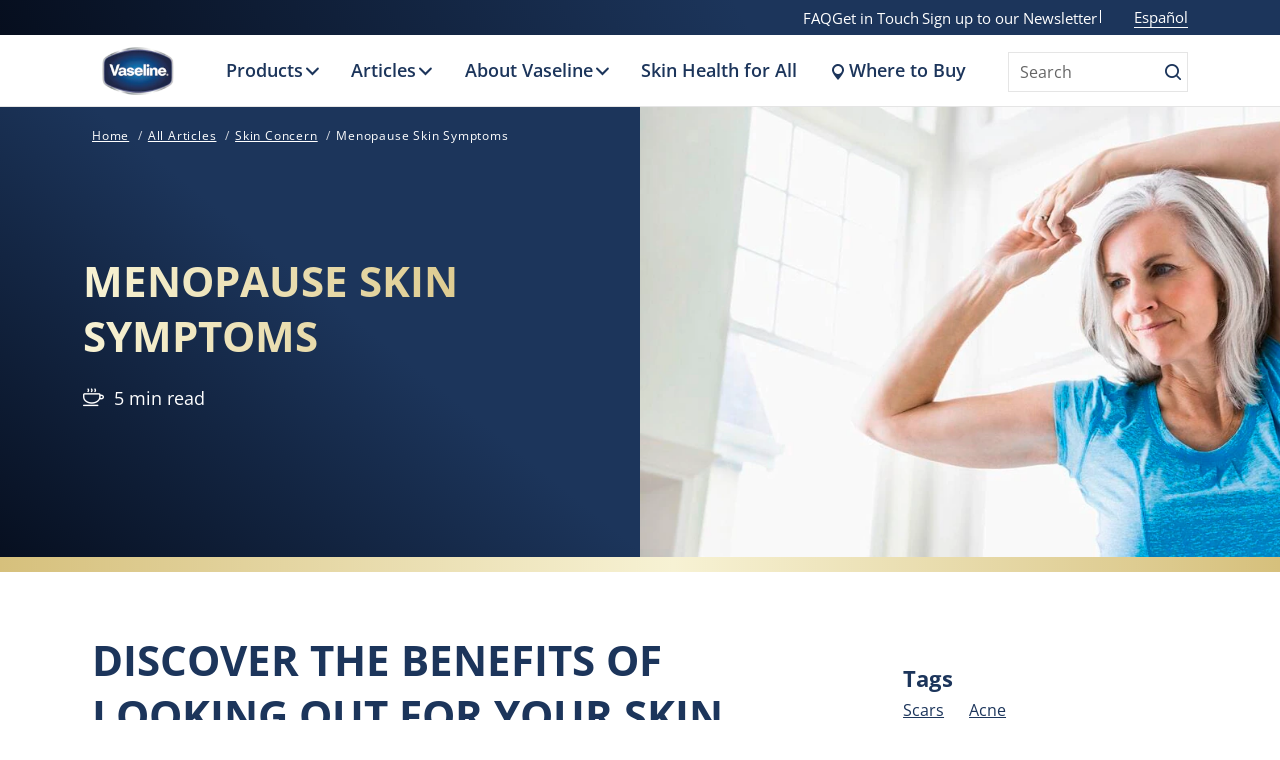

--- FILE ---
content_type: text/css; charset=utf-8
request_url: https://www.vaseline.com/static/2c509c25444da9e6ba3b25093e4a507baa30a3216f800318a24b27038a0b49fc/css/globalnavigation--vaseline-us-en.css
body_size: 15906
content:
/* Version=4.24.0,Timestamp=2025-12-11T08:10:53.195Z */

@charset "utf-8";@-webkit-keyframes slideOut{to{opacity:1;-webkit-transform:translateY(1rem);transform:translateY(1rem)}0%{opacity:0;-webkit-transform:translateY(0rem);transform:translateY(0rem)}}@-webkit-keyframes slideInLeft{0%{-webkit-transform:translate3d(-100%,0,0);transform:translate3d(-100%,0,0);visibility:visible}to{-webkit-transform:translateZ(0);transform:translateZ(0)}}@-webkit-keyframes slideInRight{0%{-webkit-transform:translate3d(100%,0,0);transform:translate3d(100%,0,0);visibility:visible}to{-webkit-transform:translateZ(0);transform:translateZ(0)}}body .globalnavigation.globalnavigation--normal .open-menu .cmp-globalnavigation__submenu .dy-page_list .navigation-v2-item-list-item.has-child.active-submenu .navigation-si-wrap-active,body .globalnavigation.globalnavigation--normal .open-menu .cmp-globalnavigation__submenu .ma-page_list .navigation-v2-item-list-item.has-child.active-submenu .navigation-si-wrap-active{height:100vh;left:0;margin-top:0;overflow-y:auto;position:fixed;top:-50px;width:100vw;z-index:1}@media only screen and (min-width:992px){body .globalnavigation.globalnavigation--normal .open-menu .cmp-globalnavigation__submenu .dy-page_list .navigation-v2-item-list-item.has-child.active-submenu .navigation-si-wrap-active,body .globalnavigation.globalnavigation--normal .open-menu .cmp-globalnavigation__submenu .ma-page_list .navigation-v2-item-list-item.has-child.active-submenu .navigation-si-wrap-active{content:"";height:auto;left:99%;margin-top:1.5rem;overflow-y:visible;position:absolute;top:0;width:19.2rem;z-index:0}}.globalnavigation--reader{clip:rect(1px,1px,1px,1px);border:0;-webkit-clip-path:inset(0 0 99.9% 99.9%);clip-path:inset(0 0 99.9% 99.9%);height:1px;overflow:hidden;padding:0;position:absolute;width:1px}.globalnavigation.is-collapse-menu:not(.active--transition),.globalnavigation[aria-hidden=true]{visibility:hidden}.globalnavigation.is-collapse-menu.active{visibility:visible}@media only screen and (max-width:767px){.globalnavigation:not(.active--transition){visibility:hidden}.globalnavigation.active{visibility:visible}.globalnavigation.globalnavigation--normal .cmp-globalnavigation__item--has-children.open-menu .cmp-globalnavigation__submenu .navigationlinks{width:100%}.globalnavigation.globalnavigation--normal .cmp-globalnavigation__item--has-children.open-menu .cmp-globalnavigation__submenu .button-global-nav-close{display:inline-block;position:absolute;right:2.4rem;top:1.7rem}}.globalnavigation.globalnavigation--normal .cmp-globalnavigation__submenu .navigation-v2-item-list-item.has-child.active-submenu>.navigation-v2-sub-list__body~.navigation-v2-sub-list__body{display:none}.globalnavigation.globalnavigation--normal .cmp-globalnavigation__submenu .navigation-v2-sub-list__body .navigation-il-heading{padding:0.8rem 2.6rem}.globalnavigation.globalnavigation--normal .cmp-globalnavigation__submenu .navigation-v2-sub-list__body .navigation-il-heading .navigation-si-list-item-url,.globalnavigation.globalnavigation--normal .cmp-globalnavigation__submenu .navigation-v2-sub-list__body .navigation-il-heading .navigation-v2-item-list-item-link__text{border:0}.globalnavigation.globalnavigation--normal .cmp-globalnavigation__submenu .ma-page_list .navigation-v2-sub-list__body{border-bottom:1px solid #fff}.globalnavigation.globalnavigation--normal .cmp-globalnavigation__submenu .ma-page_list .navigation-v2-item-list-item-link span{letter-spacing:0.1rem!important}.globalnavigation.globalnavigation--megamenu .list .navigation-il-heading,.globalnavigation.globalnavigation--megamenu .navigationlinks .navigation-il-heading{border-bottom:1px solid #fff}.spectrum-Site-mobileNav__container{display:none!important}.navigation-si-list .navigation-si-wrap.navigation-si-wrap-active{height:100%}[dir=rtl] .globalnavigation{overflow-x:hidden!important}@media only screen and (max-width:767px){[dir=rtl] .globalnavigation.globalnavigation--megamenu .cmp-globalnavigation__item .mainLink,[dir=rtl] .globalnavigation.globalnavigation--megamenu .cmp-globalnavigation__item a,[dir=rtl] .globalnavigation.globalnavigation--normal .cmp-globalnavigation__item .mainLink,[dir=rtl] .globalnavigation.globalnavigation--normal .cmp-globalnavigation__item a{text-align:right}[dir=rtl] .globalnavigation.globalnavigation--megamenu .cmp-globalnavigation__item .mainLink:after,[dir=rtl] .globalnavigation.globalnavigation--normal .cmp-globalnavigation__item .mainLink:after{content:"expand_less";left:1.5rem;right:unset}}[dir=rtl] .globalnavigation.globalnavigation--megamenu .cmp-globalnavigation__submenu,[dir=rtl] .globalnavigation.globalnavigation--normal .cmp-globalnavigation__submenu{overflow-x:hidden}[dir=rtl] .globalnavigation.globalnavigation--megamenu .cmp-globalnavigation__submenu .navigation-v2-item__body .navigation-v2-item-list-span__text,[dir=rtl] .globalnavigation.globalnavigation--normal .cmp-globalnavigation__submenu .navigation-v2-item__body .navigation-v2-item-list-span__text{text-align:right}[dir=rtl] .globalnavigation.globalnavigation--megamenu .cmp-globalnavigation__submenu .navigation-v2-item__body .navigation-v2-item-list-span__text:after,[dir=rtl] .globalnavigation.globalnavigation--normal .cmp-globalnavigation__submenu .navigation-v2-item__body .navigation-v2-item-list-span__text:after{content:"chevron_left";left:1.5rem;right:unset}[dir=rtl] .globalnavigation.globalnavigation--megamenu .cmp-globalnavigation__submenu .navigation-si-wrap,[dir=rtl] .globalnavigation.globalnavigation--normal .cmp-globalnavigation__submenu .navigation-si-wrap{display:none}[dir=rtl] .globalnavigation.globalnavigation--megamenu .cmp-globalnavigation__submenu .navigation-si-wrap.navigation-si-wrap-active,[dir=rtl] .globalnavigation.globalnavigation--normal .cmp-globalnavigation__submenu .navigation-si-wrap.navigation-si-wrap-active{display:block}[dir=rtl] .globalnavigation.globalnavigation--megamenu .cmp-teaser__description,[dir=rtl] .globalnavigation.globalnavigation--normal .cmp-teaser__description{text-align:right}.globalnavigation.globalnavigation--normal.tabs .globalnavigation--v2 .cmp-globalnavigation__item--has-children .cmp-tabs__tabpanel,.globalnavigation.globalnavigation--normal.tabs .globalnavigation--v2 .cmp-globalnavigation__item--has-children div[role=tabpanel]{visibility:hidden}.globalnavigation.globalnavigation--normal.tabs .globalnavigation--v2 .cmp-globalnavigation__item--has-children.open-menu .cmp-tabs__tabpanel,.globalnavigation.globalnavigation--normal.tabs .globalnavigation--v2 .cmp-globalnavigation__item--has-children.open-menu div[role=tabpanel]{display:block;visibility:visible}@media only screen and (max-width:768px){.globalnavigation .globalnavigation--v2 .cmp-globalnavigation__submenu .navigationlinks .button-global-nav-close,.globalnavigation.globalnavigation--v2 .cmp-globalnavigation__submenu .navigationlinks .button-global-nav-close{display:none}}.globalnavigation.globalnavigation--megamenu .globalnavigation--v2.cmp-globalnavigation .button-global-nav-close .cmp-button:focus:not(:focus-visible),.globalnavigation.globalnavigation--normal .globalnavigation--v2.cmp-globalnavigation .button-global-nav-close .cmp-button:focus:not(:focus-visible){outline:2px solid #436eff}@media (pointer:coarse) and (max-width:767px){.cmp-experiencefragment--header .searchbar-button button:active,.cmp-experiencefragment--header .searchbar-button button:focus,.cmp-experiencefragment--header .searchbar-button button:focus-visible,.cmp-experiencefragment--header .searchbar-button button:hover{outline:none}}@media only screen and (max-width:768px){.globalnavigation.globalnavigation--megamenu,.globalnavigation.globalnavigation--normal{z-index:10011}}.visibility-scroll-hidden{visibility:hidden}.edit-preview-infinte-fix{height:.0625em;position:relative}.show{display:block}.hide{display:none!important}.globalnavigation.globalnavigation--normal .cmp-globalnavigation__item--has-children .mainLink:after,.globalnavigation.globalnavigation--normal .cmp-globalnavigation__item--has-children .spanLink:after,.globalnavigation.globalnavigation--normal .cmp-globalnavigation__item--has-children>a:after{content:"expand_more"/"";pointer-events:none}.button.button-header-nav.menu-close{display:inline-block}.globalnavigation.globalnavigation--normal{background:#35414b;bottom:0;left:0;overflow:hidden;position:fixed;top:0;-webkit-transform:translate(-100%);transform:translate(-100%);-webkit-transition:all 0.5s ease-in-out;transition:all 0.5s ease-in-out;width:100%;z-index:1000}.active.globalnavigation.globalnavigation--normal{-webkit-transform:translate(0%);transform:translate(0%)}@media only screen and (min-width:768px){.globalnavigation.globalnavigation--normal{background:#fff;margin:0 auto;max-width:76%;overflow:visible;position:static;top:0;-webkit-transform:none;transform:none;-webkit-transition:none;transition:none;width:auto}}.globalnavigation.globalnavigation--normal .cmp-globalnavigation__group{display:block;margin:0;padding:0}@media only screen and (min-width:768px){.globalnavigation.globalnavigation--normal .cmp-globalnavigation__group{display:-webkit-box;display:-ms-flexbox;display:flex;-ms-flex-wrap:wrap;flex-wrap:wrap}}.globalnavigation.globalnavigation--normal .cmp-globalnavigation__item{color:#35414b;font-family:Source Sans Pro,sans-serif;font-size:1.6rem;font-weight:600;list-style:none}@media only screen and (min-width:768px){.globalnavigation.globalnavigation--normal .cmp-globalnavigation__item{font-size:1.6rem}}.globalnavigation.globalnavigation--normal .cmp-globalnavigation__item .mainLink,.globalnavigation.globalnavigation--normal .cmp-globalnavigation__item a{background:none;border:0;border-bottom:0.1rem solid #f6f8f8;color:#fff;display:inline-block;padding:1.1rem 3rem 1.1rem 1.6rem;text-align:left;text-decoration:none;-webkit-transition:color 0.3s ease;transition:color 0.3s ease;width:100%}.globalnavigation.globalnavigation--normal .cmp-globalnavigation__item .mainLink:hover,.globalnavigation.globalnavigation--normal .cmp-globalnavigation__item a:hover{background-color:transparent}@media only screen and (min-width:768px){.globalnavigation.globalnavigation--normal .cmp-globalnavigation__item .mainLink,.globalnavigation.globalnavigation--normal .cmp-globalnavigation__item a{border-bottom:0;color:#35414b;padding:2.5rem 2.5rem 2.5rem 1rem;width:auto}}@media only screen and (min-width:1024px){.globalnavigation.globalnavigation--normal .cmp-globalnavigation__item .mainLink,.globalnavigation.globalnavigation--normal .cmp-globalnavigation__item a{padding:2.5rem 3rem}}@media only screen and (min-width:1336px){.globalnavigation.globalnavigation--normal .cmp-globalnavigation__item .mainLink,.globalnavigation.globalnavigation--normal .cmp-globalnavigation__item a{padding:2.5rem 3rem}}.globalnavigation.globalnavigation--normal .cmp-globalnavigation__item>a:before{background:#35414b;bottom:0;content:"";height:.4rem;left:0;position:absolute;-webkit-transition:all 0.5s ease;transition:all 0.5s ease;width:0}.globalnavigation.globalnavigation--normal .cmp-globalnavigation__item--has-children{position:relative}@media only screen and (min-width:768px){.globalnavigation.globalnavigation--normal .cmp-globalnavigation__item--has-children:hover>a:before{width:100%}}.globalnavigation.globalnavigation--normal .cmp-globalnavigation__item--has-children .mainLink,.globalnavigation.globalnavigation--normal .cmp-globalnavigation__item--has-children .spanLink,.globalnavigation.globalnavigation--normal .cmp-globalnavigation__item--has-children>a{position:relative}@media only screen and (min-width:1024px){.globalnavigation.globalnavigation--normal .cmp-globalnavigation__item--has-children .mainLink,.globalnavigation.globalnavigation--normal .cmp-globalnavigation__item--has-children .spanLink,.globalnavigation.globalnavigation--normal .cmp-globalnavigation__item--has-children>a{padding:2.5rem 4.2rem 2.5rem 1.9rem}}.globalnavigation.globalnavigation--normal .cmp-globalnavigation__item--has-children .mainLink:after,.globalnavigation.globalnavigation--normal .cmp-globalnavigation__item--has-children .spanLink:after,.globalnavigation.globalnavigation--normal .cmp-globalnavigation__item--has-children>a:after{content:"expand_more";font-family:Material Icons;font-size:2.5rem;font-weight:400;margin-left:.3rem;position:absolute;right:1.2rem;top:.5rem;-webkit-transform:rotate(-90deg);transform:rotate(-90deg);-webkit-transition:-webkit-transform 0.3s ease;transition:-webkit-transform 0.3s ease;transition:transform 0.3s ease;transition:transform 0.3s ease,-webkit-transform 0.3s ease}@media only screen and (min-width:768px){.globalnavigation.globalnavigation--normal .cmp-globalnavigation__item--has-children .mainLink:after,.globalnavigation.globalnavigation--normal .cmp-globalnavigation__item--has-children .spanLink:after,.globalnavigation.globalnavigation--normal .cmp-globalnavigation__item--has-children>a:after{right:auto;top:1.8rem;-webkit-transform:none;transform:none}}@media only screen and (min-width:1024px){.globalnavigation.globalnavigation--normal .cmp-globalnavigation__item--has-children .mainLink:after,.globalnavigation.globalnavigation--normal .cmp-globalnavigation__item--has-children .spanLink:after,.globalnavigation.globalnavigation--normal .cmp-globalnavigation__item--has-children>a:after{top:1.8rem}}.globalnavigation.globalnavigation--normal .cmp-globalnavigation__item--has-children .cmp-globalnavigation__submenu{left:-9999px;-webkit-transform:none;transform:none;-webkit-transition:none;transition:none;width:100%}@media only screen and (min-width:768px){.globalnavigation.globalnavigation--normal .cmp-globalnavigation__item--has-children .cmp-globalnavigation__submenu{left:0;padding:0.8rem 0;-webkit-transform:none;transform:none;-webkit-transition:none;transition:none;width:19.2rem}}.globalnavigation.globalnavigation--normal .cmp-globalnavigation__item--has-children .cmp-globalnavigation__submenu--item a{padding:.8rem}.globalnavigation.globalnavigation--normal .cmp-globalnavigation__item--has-children.open-menu .cmp-globalnavigation__submenu{left:0;margin-top:0;opacity:1;overflow:visible;-webkit-transform:none;transform:none;-webkit-transition:none;transition:none;visibility:visible}@media only screen and (min-width:768px){.globalnavigation.globalnavigation--normal .cmp-globalnavigation__item--has-children.open-menu .cmp-globalnavigation__submenu{-webkit-transform:none;transform:none;-webkit-transition:none;transition:none}.globalnavigation.globalnavigation--normal .navigation-v2-item__body:first-of-type>ul.navigation-v2-item-list__group:before{cursor:default}}.globalnavigation.globalnavigation--normal .cmp-globalnavigation__item--has-children.open-menu .mainLink:after{-webkit-transform:rotate(-180deg);transform:rotate(-180deg)}.globalnavigation.globalnavigation--megamenu .cmp-globalnavigation__item.current-page,.globalnavigation.globalnavigation--normal .cmp-globalnavigation__item.current-page{border-bottom:0.3rem solid #35414b}@media only screen and (min-width:768px){.globalnavigation.globalnavigation--megamenu .cmp-globalnavigation__item.current-page,.globalnavigation.globalnavigation--normal .cmp-globalnavigation__item.current-page{border-bottom:0.3rem solid #35414b}}.globalnavigation.globalnavigation--normal .cmp-globalnavigation__submenu{height:100%;margin-left:100%;padding:0.8rem 0;position:fixed;top:0;-webkit-transition:none;transition:none;width:100%;z-index:100}@media only screen and (min-width:768px){.globalnavigation.globalnavigation--normal .cmp-globalnavigation__submenu{background:#35414b;height:auto;left:0;margin-left:0;margin-top:3.5rem;opacity:0;padding:0.8rem 0;position:absolute;top:auto;-webkit-transition:all 0.5s ease;transition:all 0.5s ease;visibility:hidden}}.globalnavigation.globalnavigation--normal .cmp-globalnavigation__submenu .cmp-list,.globalnavigation.globalnavigation--normal .cmp-globalnavigation__submenu .navigation-v2-item-list,.globalnavigation.globalnavigation--normal .cmp-globalnavigation__submenu .navigation-v2-item-list__group{list-style:none;margin:0;padding:0;text-align:left}.globalnavigation.globalnavigation--normal .cmp-globalnavigation__submenu .cmp-list .cmp-list__item,.globalnavigation.globalnavigation--normal .cmp-globalnavigation__submenu .cmp-list .navigation-v2-item-list-item,.globalnavigation.globalnavigation--normal .cmp-globalnavigation__submenu .navigation-v2-item-list .cmp-list__item,.globalnavigation.globalnavigation--normal .cmp-globalnavigation__submenu .navigation-v2-item-list .navigation-v2-item-list-item,.globalnavigation.globalnavigation--normal .cmp-globalnavigation__submenu .navigation-v2-item-list__group .cmp-list__item,.globalnavigation.globalnavigation--normal .cmp-globalnavigation__submenu .navigation-v2-item-list__group .navigation-v2-item-list-item{display:block;margin:0;position:relative}.globalnavigation.globalnavigation--normal .cmp-globalnavigation__submenu .cmp-list .cmp-list__item .navigation-v2-sub-list__group.navigation-v2-item-parent-link .has-child .navigation-v2-item-list-item-link__text,.globalnavigation.globalnavigation--normal .cmp-globalnavigation__submenu .cmp-list .navigation-v2-item-list-item .navigation-v2-sub-list__group.navigation-v2-item-parent-link .has-child .navigation-v2-item-list-item-link__text,.globalnavigation.globalnavigation--normal .cmp-globalnavigation__submenu .navigation-v2-item-list .cmp-list__item .navigation-v2-sub-list__group.navigation-v2-item-parent-link .has-child .navigation-v2-item-list-item-link__text,.globalnavigation.globalnavigation--normal .cmp-globalnavigation__submenu .navigation-v2-item-list .navigation-v2-item-list-item .navigation-v2-sub-list__group.navigation-v2-item-parent-link .has-child .navigation-v2-item-list-item-link__text,.globalnavigation.globalnavigation--normal .cmp-globalnavigation__submenu .navigation-v2-item-list__group .cmp-list__item .navigation-v2-sub-list__group.navigation-v2-item-parent-link .has-child .navigation-v2-item-list-item-link__text,.globalnavigation.globalnavigation--normal .cmp-globalnavigation__submenu .navigation-v2-item-list__group .navigation-v2-item-list-item .navigation-v2-sub-list__group.navigation-v2-item-parent-link .has-child .navigation-v2-item-list-item-link__text{padding:0}.globalnavigation.globalnavigation--normal .cmp-globalnavigation__submenu .cmp-list .cmp-list__item .navigation-v2-sub-list__group.navigation-v2-item-parent-link .has-child:after,.globalnavigation.globalnavigation--normal .cmp-globalnavigation__submenu .cmp-list .navigation-v2-item-list-item .navigation-v2-sub-list__group.navigation-v2-item-parent-link .has-child:after,.globalnavigation.globalnavigation--normal .cmp-globalnavigation__submenu .navigation-v2-item-list .cmp-list__item .navigation-v2-sub-list__group.navigation-v2-item-parent-link .has-child:after,.globalnavigation.globalnavigation--normal .cmp-globalnavigation__submenu .navigation-v2-item-list .navigation-v2-item-list-item .navigation-v2-sub-list__group.navigation-v2-item-parent-link .has-child:after,.globalnavigation.globalnavigation--normal .cmp-globalnavigation__submenu .navigation-v2-item-list__group .cmp-list__item .navigation-v2-sub-list__group.navigation-v2-item-parent-link .has-child:after,.globalnavigation.globalnavigation--normal .cmp-globalnavigation__submenu .navigation-v2-item-list__group .navigation-v2-item-list-item .navigation-v2-sub-list__group.navigation-v2-item-parent-link .has-child:after{display:none}@media only screen and (min-width:768px){.globalnavigation.globalnavigation--normal .cmp-globalnavigation__submenu .cmp-list .cmp-list__item.__group .navigation-v2-sub-list__body:first-child,.globalnavigation.globalnavigation--normal .cmp-globalnavigation__submenu .cmp-list .navigation-v2-item-list-item.__group .navigation-v2-sub-list__body:first-child,.globalnavigation.globalnavigation--normal .cmp-globalnavigation__submenu .navigation-v2-item-list .cmp-list__item.__group .navigation-v2-sub-list__body:first-child,.globalnavigation.globalnavigation--normal .cmp-globalnavigation__submenu .navigation-v2-item-list .navigation-v2-item-list-item.__group .navigation-v2-sub-list__body:first-child,.globalnavigation.globalnavigation--normal .cmp-globalnavigation__submenu .navigation-v2-item-list__group .cmp-list__item.__group .navigation-v2-sub-list__body:first-child,.globalnavigation.globalnavigation--normal .cmp-globalnavigation__submenu .navigation-v2-item-list__group .navigation-v2-item-list-item.__group .navigation-v2-sub-list__body:first-child{position:relative}}.globalnavigation.globalnavigation--normal .cmp-globalnavigation__submenu .cmp-list .cmp-list__item a,.globalnavigation.globalnavigation--normal .cmp-globalnavigation__submenu .cmp-list .cmp-list__item span.navigation-v2-item-list-item-link__text,.globalnavigation.globalnavigation--normal .cmp-globalnavigation__submenu .cmp-list .navigation-v2-item-list-item a,.globalnavigation.globalnavigation--normal .cmp-globalnavigation__submenu .cmp-list .navigation-v2-item-list-item span.navigation-v2-item-list-item-link__text,.globalnavigation.globalnavigation--normal .cmp-globalnavigation__submenu .navigation-v2-item-list .cmp-list__item a,.globalnavigation.globalnavigation--normal .cmp-globalnavigation__submenu .navigation-v2-item-list .cmp-list__item span.navigation-v2-item-list-item-link__text,.globalnavigation.globalnavigation--normal .cmp-globalnavigation__submenu .navigation-v2-item-list .navigation-v2-item-list-item a,.globalnavigation.globalnavigation--normal .cmp-globalnavigation__submenu .navigation-v2-item-list .navigation-v2-item-list-item span.navigation-v2-item-list-item-link__text,.globalnavigation.globalnavigation--normal .cmp-globalnavigation__submenu .navigation-v2-item-list__group .cmp-list__item a,.globalnavigation.globalnavigation--normal .cmp-globalnavigation__submenu .navigation-v2-item-list__group .cmp-list__item span.navigation-v2-item-list-item-link__text,.globalnavigation.globalnavigation--normal .cmp-globalnavigation__submenu .navigation-v2-item-list__group .navigation-v2-item-list-item a,.globalnavigation.globalnavigation--normal .cmp-globalnavigation__submenu .navigation-v2-item-list__group .navigation-v2-item-list-item span.navigation-v2-item-list-item-link__text{color:#fff;display:inline-block;font-size:1.6rem;font-weight:600;padding:0;text-decoration:none;-webkit-transition:color 0.3s ease;transition:color 0.3s ease;white-space:nowrap;width:100%}@media only screen and (min-width:768px){.globalnavigation.globalnavigation--normal .cmp-globalnavigation__submenu .cmp-list .cmp-list__item a,.globalnavigation.globalnavigation--normal .cmp-globalnavigation__submenu .cmp-list .cmp-list__item span.navigation-v2-item-list-item-link__text,.globalnavigation.globalnavigation--normal .cmp-globalnavigation__submenu .cmp-list .navigation-v2-item-list-item a,.globalnavigation.globalnavigation--normal .cmp-globalnavigation__submenu .cmp-list .navigation-v2-item-list-item span.navigation-v2-item-list-item-link__text,.globalnavigation.globalnavigation--normal .cmp-globalnavigation__submenu .navigation-v2-item-list .cmp-list__item a,.globalnavigation.globalnavigation--normal .cmp-globalnavigation__submenu .navigation-v2-item-list .cmp-list__item span.navigation-v2-item-list-item-link__text,.globalnavigation.globalnavigation--normal .cmp-globalnavigation__submenu .navigation-v2-item-list .navigation-v2-item-list-item a,.globalnavigation.globalnavigation--normal .cmp-globalnavigation__submenu .navigation-v2-item-list .navigation-v2-item-list-item span.navigation-v2-item-list-item-link__text,.globalnavigation.globalnavigation--normal .cmp-globalnavigation__submenu .navigation-v2-item-list__group .cmp-list__item a,.globalnavigation.globalnavigation--normal .cmp-globalnavigation__submenu .navigation-v2-item-list__group .cmp-list__item span.navigation-v2-item-list-item-link__text,.globalnavigation.globalnavigation--normal .cmp-globalnavigation__submenu .navigation-v2-item-list__group .navigation-v2-item-list-item a,.globalnavigation.globalnavigation--normal .cmp-globalnavigation__submenu .navigation-v2-item-list__group .navigation-v2-item-list-item span.navigation-v2-item-list-item-link__text{border-bottom:0;color:#fff;font-size:1.6rem;padding:0}}.globalnavigation.globalnavigation--normal .cmp-globalnavigation__submenu .cmp-list .cmp-list__item a span.navigation-v2-item-list-item-link__text,.globalnavigation.globalnavigation--normal .cmp-globalnavigation__submenu .cmp-list .cmp-list__item span.navigation-v2-item-list-item-link__text span.navigation-v2-item-list-item-link__text,.globalnavigation.globalnavigation--normal .cmp-globalnavigation__submenu .cmp-list .navigation-v2-item-list-item a span.navigation-v2-item-list-item-link__text,.globalnavigation.globalnavigation--normal .cmp-globalnavigation__submenu .cmp-list .navigation-v2-item-list-item span.navigation-v2-item-list-item-link__text span.navigation-v2-item-list-item-link__text,.globalnavigation.globalnavigation--normal .cmp-globalnavigation__submenu .navigation-v2-item-list .cmp-list__item a span.navigation-v2-item-list-item-link__text,.globalnavigation.globalnavigation--normal .cmp-globalnavigation__submenu .navigation-v2-item-list .cmp-list__item span.navigation-v2-item-list-item-link__text span.navigation-v2-item-list-item-link__text,.globalnavigation.globalnavigation--normal .cmp-globalnavigation__submenu .navigation-v2-item-list .navigation-v2-item-list-item a span.navigation-v2-item-list-item-link__text,.globalnavigation.globalnavigation--normal .cmp-globalnavigation__submenu .navigation-v2-item-list .navigation-v2-item-list-item span.navigation-v2-item-list-item-link__text span.navigation-v2-item-list-item-link__text,.globalnavigation.globalnavigation--normal .cmp-globalnavigation__submenu .navigation-v2-item-list__group .cmp-list__item a span.navigation-v2-item-list-item-link__text,.globalnavigation.globalnavigation--normal .cmp-globalnavigation__submenu .navigation-v2-item-list__group .cmp-list__item span.navigation-v2-item-list-item-link__text span.navigation-v2-item-list-item-link__text,.globalnavigation.globalnavigation--normal .cmp-globalnavigation__submenu .navigation-v2-item-list__group .navigation-v2-item-list-item a span.navigation-v2-item-list-item-link__text,.globalnavigation.globalnavigation--normal .cmp-globalnavigation__submenu .navigation-v2-item-list__group .navigation-v2-item-list-item span.navigation-v2-item-list-item-link__text span.navigation-v2-item-list-item-link__text{word-wrap:break-word;padding:0;white-space:normal}.globalnavigation.globalnavigation--normal .cmp-globalnavigation__submenu .cmp-list .cmp-list__item.has-child .__group-text,.globalnavigation.globalnavigation--normal .cmp-globalnavigation__submenu .cmp-list .navigation-v2-item-list-item.has-child .__group-text,.globalnavigation.globalnavigation--normal .cmp-globalnavigation__submenu .navigation-v2-item-list .cmp-list__item.has-child .__group-text,.globalnavigation.globalnavigation--normal .cmp-globalnavigation__submenu .navigation-v2-item-list .navigation-v2-item-list-item.has-child .__group-text,.globalnavigation.globalnavigation--normal .cmp-globalnavigation__submenu .navigation-v2-item-list__group .cmp-list__item.has-child .__group-text,.globalnavigation.globalnavigation--normal .cmp-globalnavigation__submenu .navigation-v2-item-list__group .navigation-v2-item-list-item.has-child .__group-text{color:#fff;cursor:pointer;display:inline-block;font-family:Source Sans Pro,sans-serif;font-weight:600;width:100%}@media only screen and (min-width:768px){.globalnavigation.globalnavigation--normal .cmp-globalnavigation__submenu .cmp-list .cmp-list__item.has-child .__group-text,.globalnavigation.globalnavigation--normal .cmp-globalnavigation__submenu .cmp-list .navigation-v2-item-list-item.has-child .__group-text,.globalnavigation.globalnavigation--normal .cmp-globalnavigation__submenu .navigation-v2-item-list .cmp-list__item.has-child .__group-text,.globalnavigation.globalnavigation--normal .cmp-globalnavigation__submenu .navigation-v2-item-list .navigation-v2-item-list-item.has-child .__group-text,.globalnavigation.globalnavigation--normal .cmp-globalnavigation__submenu .navigation-v2-item-list__group .cmp-list__item.has-child .__group-text,.globalnavigation.globalnavigation--normal .cmp-globalnavigation__submenu .navigation-v2-item-list__group .navigation-v2-item-list-item.has-child .__group-text{color:#fff;width:100%}}.globalnavigation.globalnavigation--normal .cmp-globalnavigation__submenu .cmp-list .cmp-list__item.has-child .__group-text:after,.globalnavigation.globalnavigation--normal .cmp-globalnavigation__submenu .cmp-list .navigation-v2-item-list-item.has-child .__group-text:after,.globalnavigation.globalnavigation--normal .cmp-globalnavigation__submenu .navigation-v2-item-list .cmp-list__item.has-child .__group-text:after,.globalnavigation.globalnavigation--normal .cmp-globalnavigation__submenu .navigation-v2-item-list .navigation-v2-item-list-item.has-child .__group-text:after,.globalnavigation.globalnavigation--normal .cmp-globalnavigation__submenu .navigation-v2-item-list__group .cmp-list__item.has-child .__group-text:after,.globalnavigation.globalnavigation--normal .cmp-globalnavigation__submenu .navigation-v2-item-list__group .navigation-v2-item-list-item.has-child .__group-text:after{font-size:0;right:0;top:1.2rem}.globalnavigation.globalnavigation--normal .cmp-globalnavigation__submenu .cmp-list .cmp-list__item.has-child>ul,.globalnavigation.globalnavigation--normal .cmp-globalnavigation__submenu .cmp-list .navigation-v2-item-list-item.has-child>ul,.globalnavigation.globalnavigation--normal .cmp-globalnavigation__submenu .navigation-v2-item-list .cmp-list__item.has-child>ul,.globalnavigation.globalnavigation--normal .cmp-globalnavigation__submenu .navigation-v2-item-list .navigation-v2-item-list-item.has-child>ul,.globalnavigation.globalnavigation--normal .cmp-globalnavigation__submenu .navigation-v2-item-list__group .cmp-list__item.has-child>ul,.globalnavigation.globalnavigation--normal .cmp-globalnavigation__submenu .navigation-v2-item-list__group .navigation-v2-item-list-item.has-child>ul{max-height:0;overflow:hidden;-webkit-transition:all 0.6s ease;transition:all 0.6s ease}.globalnavigation.globalnavigation--normal .cmp-globalnavigation__submenu .cmp-list .cmp-list__item.has-child>ul a,.globalnavigation.globalnavigation--normal .cmp-globalnavigation__submenu .cmp-list .navigation-v2-item-list-item.has-child>ul a,.globalnavigation.globalnavigation--normal .cmp-globalnavigation__submenu .navigation-v2-item-list .cmp-list__item.has-child>ul a,.globalnavigation.globalnavigation--normal .cmp-globalnavigation__submenu .navigation-v2-item-list .navigation-v2-item-list-item.has-child>ul a,.globalnavigation.globalnavigation--normal .cmp-globalnavigation__submenu .navigation-v2-item-list__group .cmp-list__item.has-child>ul a,.globalnavigation.globalnavigation--normal .cmp-globalnavigation__submenu .navigation-v2-item-list__group .navigation-v2-item-list-item.has-child>ul a{font-weight:400;padding:0.8rem 1.6rem}@media only screen and (min-width:768px){.globalnavigation.globalnavigation--normal .cmp-globalnavigation__submenu .cmp-list .cmp-list__item.has-child>ul a,.globalnavigation.globalnavigation--normal .cmp-globalnavigation__submenu .cmp-list .navigation-v2-item-list-item.has-child>ul a,.globalnavigation.globalnavigation--normal .cmp-globalnavigation__submenu .navigation-v2-item-list .cmp-list__item.has-child>ul a,.globalnavigation.globalnavigation--normal .cmp-globalnavigation__submenu .navigation-v2-item-list .navigation-v2-item-list-item.has-child>ul a,.globalnavigation.globalnavigation--normal .cmp-globalnavigation__submenu .navigation-v2-item-list__group .cmp-list__item.has-child>ul a,.globalnavigation.globalnavigation--normal .cmp-globalnavigation__submenu .navigation-v2-item-list__group .navigation-v2-item-list-item.has-child>ul a{font-weight:600;padding:0.8rem 1rem}}.globalnavigation.globalnavigation--normal .cmp-globalnavigation__submenu .cmp-list .cmp-list__item.__group-text,.globalnavigation.globalnavigation--normal .cmp-globalnavigation__submenu .cmp-list .navigation-v2-item-list-item.__group-text,.globalnavigation.globalnavigation--normal .cmp-globalnavigation__submenu .navigation-v2-item-list .cmp-list__item.__group-text,.globalnavigation.globalnavigation--normal .cmp-globalnavigation__submenu .navigation-v2-item-list .navigation-v2-item-list-item.__group-text,.globalnavigation.globalnavigation--normal .cmp-globalnavigation__submenu .navigation-v2-item-list__group .cmp-list__item.__group-text,.globalnavigation.globalnavigation--normal .cmp-globalnavigation__submenu .navigation-v2-item-list__group .navigation-v2-item-list-item.__group-text{background:none;border:0;color:#000;font-family:"Source Serif Pro",serif;font-size:1.6rem;padding:1.1rem 1.6rem;text-align:left}@media only screen and (min-width:768px){.globalnavigation.globalnavigation--normal .cmp-globalnavigation__submenu .cmp-list .cmp-list__item.__group-text,.globalnavigation.globalnavigation--normal .cmp-globalnavigation__submenu .cmp-list .navigation-v2-item-list-item.__group-text,.globalnavigation.globalnavigation--normal .cmp-globalnavigation__submenu .navigation-v2-item-list .cmp-list__item.__group-text,.globalnavigation.globalnavigation--normal .cmp-globalnavigation__submenu .navigation-v2-item-list .navigation-v2-item-list-item.__group-text,.globalnavigation.globalnavigation--normal .cmp-globalnavigation__submenu .navigation-v2-item-list__group .cmp-list__item.__group-text,.globalnavigation.globalnavigation--normal .cmp-globalnavigation__submenu .navigation-v2-item-list__group .navigation-v2-item-list-item.__group-text{color:#fff;padding:1rem}.globalnavigation.globalnavigation--normal .cmp-globalnavigation__submenu .cmp-list .cmp-list__item:hover.has-child>.__group-text,.globalnavigation.globalnavigation--normal .cmp-globalnavigation__submenu .cmp-list .cmp-list__item:hover>a,.globalnavigation.globalnavigation--normal .cmp-globalnavigation__submenu .cmp-list .cmp-list__item:hover>a span.navigation-v2-item-list-item-link__text,.globalnavigation.globalnavigation--normal .cmp-globalnavigation__submenu .cmp-list .cmp-list__item:hover>span,.globalnavigation.globalnavigation--normal .cmp-globalnavigation__submenu .cmp-list .navigation-v2-item-list-item:hover.has-child>.__group-text,.globalnavigation.globalnavigation--normal .cmp-globalnavigation__submenu .cmp-list .navigation-v2-item-list-item:hover>a,.globalnavigation.globalnavigation--normal .cmp-globalnavigation__submenu .cmp-list .navigation-v2-item-list-item:hover>a span.navigation-v2-item-list-item-link__text,.globalnavigation.globalnavigation--normal .cmp-globalnavigation__submenu .cmp-list .navigation-v2-item-list-item:hover>span,.globalnavigation.globalnavigation--normal .cmp-globalnavigation__submenu .navigation-v2-item-list .cmp-list__item:hover.has-child>.__group-text,.globalnavigation.globalnavigation--normal .cmp-globalnavigation__submenu .navigation-v2-item-list .cmp-list__item:hover>a,.globalnavigation.globalnavigation--normal .cmp-globalnavigation__submenu .navigation-v2-item-list .cmp-list__item:hover>a span.navigation-v2-item-list-item-link__text,.globalnavigation.globalnavigation--normal .cmp-globalnavigation__submenu .navigation-v2-item-list .cmp-list__item:hover>span,.globalnavigation.globalnavigation--normal .cmp-globalnavigation__submenu .navigation-v2-item-list .navigation-v2-item-list-item:hover.has-child>.__group-text,.globalnavigation.globalnavigation--normal .cmp-globalnavigation__submenu .navigation-v2-item-list .navigation-v2-item-list-item:hover>a,.globalnavigation.globalnavigation--normal .cmp-globalnavigation__submenu .navigation-v2-item-list .navigation-v2-item-list-item:hover>a span.navigation-v2-item-list-item-link__text,.globalnavigation.globalnavigation--normal .cmp-globalnavigation__submenu .navigation-v2-item-list .navigation-v2-item-list-item:hover>span,.globalnavigation.globalnavigation--normal .cmp-globalnavigation__submenu .navigation-v2-item-list__group .cmp-list__item:hover.has-child>.__group-text,.globalnavigation.globalnavigation--normal .cmp-globalnavigation__submenu .navigation-v2-item-list__group .cmp-list__item:hover>a,.globalnavigation.globalnavigation--normal .cmp-globalnavigation__submenu .navigation-v2-item-list__group .cmp-list__item:hover>a span.navigation-v2-item-list-item-link__text,.globalnavigation.globalnavigation--normal .cmp-globalnavigation__submenu .navigation-v2-item-list__group .cmp-list__item:hover>span,.globalnavigation.globalnavigation--normal .cmp-globalnavigation__submenu .navigation-v2-item-list__group .navigation-v2-item-list-item:hover.has-child>.__group-text,.globalnavigation.globalnavigation--normal .cmp-globalnavigation__submenu .navigation-v2-item-list__group .navigation-v2-item-list-item:hover>a,.globalnavigation.globalnavigation--normal .cmp-globalnavigation__submenu .navigation-v2-item-list__group .navigation-v2-item-list-item:hover>a span.navigation-v2-item-list-item-link__text,.globalnavigation.globalnavigation--normal .cmp-globalnavigation__submenu .navigation-v2-item-list__group .navigation-v2-item-list-item:hover>span{color:#b2d2ff;text-decoration:underline}}.globalnavigation.globalnavigation--normal .cmp-globalnavigation__submenu .cmp-list .cmp-list__item:hover.has-child>.__group-text:after,.globalnavigation.globalnavigation--normal .cmp-globalnavigation__submenu .cmp-list .cmp-list__item:hover>a span.navigation-v2-item-list-item-link__text:after,.globalnavigation.globalnavigation--normal .cmp-globalnavigation__submenu .cmp-list .cmp-list__item:hover>a:after,.globalnavigation.globalnavigation--normal .cmp-globalnavigation__submenu .cmp-list .cmp-list__item:hover>span:after,.globalnavigation.globalnavigation--normal .cmp-globalnavigation__submenu .cmp-list .navigation-v2-item-list-item:hover.has-child>.__group-text:after,.globalnavigation.globalnavigation--normal .cmp-globalnavigation__submenu .cmp-list .navigation-v2-item-list-item:hover>a span.navigation-v2-item-list-item-link__text:after,.globalnavigation.globalnavigation--normal .cmp-globalnavigation__submenu .cmp-list .navigation-v2-item-list-item:hover>a:after,.globalnavigation.globalnavigation--normal .cmp-globalnavigation__submenu .cmp-list .navigation-v2-item-list-item:hover>span:after,.globalnavigation.globalnavigation--normal .cmp-globalnavigation__submenu .navigation-v2-item-list .cmp-list__item:hover.has-child>.__group-text:after,.globalnavigation.globalnavigation--normal .cmp-globalnavigation__submenu .navigation-v2-item-list .cmp-list__item:hover>a span.navigation-v2-item-list-item-link__text:after,.globalnavigation.globalnavigation--normal .cmp-globalnavigation__submenu .navigation-v2-item-list .cmp-list__item:hover>a:after,.globalnavigation.globalnavigation--normal .cmp-globalnavigation__submenu .navigation-v2-item-list .cmp-list__item:hover>span:after,.globalnavigation.globalnavigation--normal .cmp-globalnavigation__submenu .navigation-v2-item-list .navigation-v2-item-list-item:hover.has-child>.__group-text:after,.globalnavigation.globalnavigation--normal .cmp-globalnavigation__submenu .navigation-v2-item-list .navigation-v2-item-list-item:hover>a span.navigation-v2-item-list-item-link__text:after,.globalnavigation.globalnavigation--normal .cmp-globalnavigation__submenu .navigation-v2-item-list .navigation-v2-item-list-item:hover>a:after,.globalnavigation.globalnavigation--normal .cmp-globalnavigation__submenu .navigation-v2-item-list .navigation-v2-item-list-item:hover>span:after,.globalnavigation.globalnavigation--normal .cmp-globalnavigation__submenu .navigation-v2-item-list__group .cmp-list__item:hover.has-child>.__group-text:after,.globalnavigation.globalnavigation--normal .cmp-globalnavigation__submenu .navigation-v2-item-list__group .cmp-list__item:hover>a span.navigation-v2-item-list-item-link__text:after,.globalnavigation.globalnavigation--normal .cmp-globalnavigation__submenu .navigation-v2-item-list__group .cmp-list__item:hover>a:after,.globalnavigation.globalnavigation--normal .cmp-globalnavigation__submenu .navigation-v2-item-list__group .cmp-list__item:hover>span:after,.globalnavigation.globalnavigation--normal .cmp-globalnavigation__submenu .navigation-v2-item-list__group .navigation-v2-item-list-item:hover.has-child>.__group-text:after,.globalnavigation.globalnavigation--normal .cmp-globalnavigation__submenu .navigation-v2-item-list__group .navigation-v2-item-list-item:hover>a span.navigation-v2-item-list-item-link__text:after,.globalnavigation.globalnavigation--normal .cmp-globalnavigation__submenu .navigation-v2-item-list__group .navigation-v2-item-list-item:hover>a:after,.globalnavigation.globalnavigation--normal .cmp-globalnavigation__submenu .navigation-v2-item-list__group .navigation-v2-item-list-item:hover>span:after{-webkit-filter:invert(80%) sepia(30%) saturate(130%) hue-rotate(154deg) brightness(143%) contrast(120%);filter:invert(80%) sepia(30%) saturate(130%) hue-rotate(154deg) brightness(143%) contrast(120%)}.globalnavigation.globalnavigation--normal .cmp-globalnavigation__submenu .dy-page_list,.globalnavigation.globalnavigation--normal .cmp-globalnavigation__submenu .ma-page_list{min-height:100%;padding:0.8rem 0 0}.globalnavigation.globalnavigation--normal .cmp-globalnavigation__submenu .dy-page_list .navigation-v2-sub-list__body,.globalnavigation.globalnavigation--normal .cmp-globalnavigation__submenu .ma-page_list .navigation-v2-sub-list__body{left:0;margin-left:0;width:100%}@media only screen and (min-width:768px){.globalnavigation.globalnavigation--normal .cmp-globalnavigation__submenu .dy-page_list .navigation-v2-sub-list__body,.globalnavigation.globalnavigation--normal .cmp-globalnavigation__submenu .ma-page_list .navigation-v2-sub-list__body{padding-bottom:1rem}}.globalnavigation.globalnavigation--normal .cmp-globalnavigation__submenu .dy-page_list .navigation-v2-sub-list__body .navigation-v2-sub-list__group,.globalnavigation.globalnavigation--normal .cmp-globalnavigation__submenu .ma-page_list .navigation-v2-sub-list__body .navigation-v2-sub-list__group{padding:0}.globalnavigation.globalnavigation--normal .cmp-globalnavigation__submenu .dy-page_list .navigation-v2-sub-list__body .navigation-v2-sub-list__body,.globalnavigation.globalnavigation--normal .cmp-globalnavigation__submenu .ma-page_list .navigation-v2-sub-list__body .navigation-v2-sub-list__body{left:-9999px}.globalnavigation.globalnavigation--normal .cmp-globalnavigation__submenu .dy-page_list .navigation-v2-item-list__group .navigation-v2-item-list-item:hover .navigation-v2-sub-list__body:first-child,.globalnavigation.globalnavigation--normal .cmp-globalnavigation__submenu .ma-page_list .navigation-v2-item-list__group .navigation-v2-item-list-item:hover .navigation-v2-sub-list__body:first-child{left:0;margin-left:0;width:100%}.globalnavigation.globalnavigation--normal .cmp-globalnavigation__submenu .dy-page_list .navigation-v2-item-list__group .navigation-v2-item-list-item:hover .navigation-v2-sub-list__body:first-child~.navigation-v2-sub-list__body,.globalnavigation.globalnavigation--normal .cmp-globalnavigation__submenu .ma-page_list .navigation-v2-item-list__group .navigation-v2-item-list-item:hover .navigation-v2-sub-list__body:first-child~.navigation-v2-sub-list__body{left:-9999px}.globalnavigation.globalnavigation--normal .cmp-globalnavigation__submenu .dy-page_list .navigation-v2-item-list__group .navigation-v2-item-list-item.has-child button.navigation-v2-item-list-item.__group-text,.globalnavigation.globalnavigation--normal .cmp-globalnavigation__submenu .dy-page_list .navigation-v2-item-list__group .navigation-v2-item-list-item.has-child span.navigation-v2-item-list-item-link__text.navigation-v2-item-list-span__text,.globalnavigation.globalnavigation--normal .cmp-globalnavigation__submenu .ma-page_list .navigation-v2-item-list__group .navigation-v2-item-list-item.has-child button.navigation-v2-item-list-item.__group-text,.globalnavigation.globalnavigation--normal .cmp-globalnavigation__submenu .ma-page_list .navigation-v2-item-list__group .navigation-v2-item-list-item.has-child span.navigation-v2-item-list-item-link__text.navigation-v2-item-list-span__text{word-wrap:break-word;padding:0;white-space:normal}.globalnavigation.globalnavigation--normal .cmp-globalnavigation__submenu .dy-page_list .navigation-v2-item-list__group .navigation-v2-item-list-item.has-child button.navigation-v2-item-list-item.__group-text:after,.globalnavigation.globalnavigation--normal .cmp-globalnavigation__submenu .dy-page_list .navigation-v2-item-list__group .navigation-v2-item-list-item.has-child span.navigation-v2-item-list-item-link__text.navigation-v2-item-list-span__text:after,.globalnavigation.globalnavigation--normal .cmp-globalnavigation__submenu .ma-page_list .navigation-v2-item-list__group .navigation-v2-item-list-item.has-child button.navigation-v2-item-list-item.__group-text:after,.globalnavigation.globalnavigation--normal .cmp-globalnavigation__submenu .ma-page_list .navigation-v2-item-list__group .navigation-v2-item-list-item.has-child span.navigation-v2-item-list-item-link__text.navigation-v2-item-list-span__text:after{right:2.2rem}.globalnavigation.globalnavigation--normal .cmp-globalnavigation__submenu .dy-page_list .navigation-v2-item-list-item--level-0 .navigation-v2-item-list-item--level-1.has-child.active-submenu .navigation-v2-sub-list__body,.globalnavigation.globalnavigation--normal .cmp-globalnavigation__submenu .dy-page_list .navigation-v2-item-list-item--level-0.has-child.active-submenu .navigation-v2-sub-list__body,.globalnavigation.globalnavigation--normal .cmp-globalnavigation__submenu .ma-page_list .navigation-v2-item-list-item--level-0 .navigation-v2-item-list-item--level-1.has-child.active-submenu .navigation-v2-sub-list__body,.globalnavigation.globalnavigation--normal .cmp-globalnavigation__submenu .ma-page_list .navigation-v2-item-list-item--level-0.has-child.active-submenu .navigation-v2-sub-list__body{left:99%;margin-top:1.5rem}.globalnavigation.globalnavigation--normal .cmp-globalnavigation__submenu .dy-page_list .navigation-v2-item-list-item--level-0 .navigation-v2-item-list-item--level-1.has-child.active-submenu .navigation-v2-sub-list__body .navigation-v2-sub-list__body,.globalnavigation.globalnavigation--normal .cmp-globalnavigation__submenu .dy-page_list .navigation-v2-item-list-item--level-0.has-child.active-submenu .navigation-v2-sub-list__body .navigation-v2-sub-list__body,.globalnavigation.globalnavigation--normal .cmp-globalnavigation__submenu .ma-page_list .navigation-v2-item-list-item--level-0 .navigation-v2-item-list-item--level-1.has-child.active-submenu .navigation-v2-sub-list__body .navigation-v2-sub-list__body,.globalnavigation.globalnavigation--normal .cmp-globalnavigation__submenu .ma-page_list .navigation-v2-item-list-item--level-0.has-child.active-submenu .navigation-v2-sub-list__body .navigation-v2-sub-list__body{left:-9999px}.globalnavigation.globalnavigation--normal .cmp-globalnavigation__submenu .dy-page_list .navigation-v2-item-list-item-link,.globalnavigation.globalnavigation--normal .cmp-globalnavigation__submenu .ma-page_list .navigation-v2-item-list-item-link{padding:0.8rem 2.6rem!important}.globalnavigation.globalnavigation--normal .cmp-globalnavigation__submenu .ma-page_list .navigation-v2-item-list-item.has-child{color:red}.globalnavigation.globalnavigation--normal .cmp-globalnavigation__submenu .ma-page_list .navigation-v2-item-list-item.has-child:hover .navigation-v2-sub-list__body{margin-top:1.5rem}.globalnavigation.globalnavigation--normal .cmp-globalnavigation__submenu .ma-page_list .navigation-v2-item-list__group .navigation-v2-item-list-item.has-child button.navigation-v2-item-list-item.__group-text{word-wrap:break-word;padding:0;white-space:normal}.globalnavigation.globalnavigation--normal .cmp-globalnavigation__submenu .ma-page_list .navigation-v2-item-list__group .navigation-v2-item-list-item.has-child button.navigation-v2-item-list-item.__group-text:after{right:2.2rem}.globalnavigation.globalnavigation--normal .cmp-globalnavigation__submenu .ma-page_list .navigation-v2-item-list-item-link{padding:0.8rem 2.6rem!important}.globalnavigation.globalnavigation--normal .cmp-globalnavigation__submenu .ma-page_list .navigation-v2-sub-list__body .navigation-v2-sub-list__group{padding:0}.globalnavigation.globalnavigation--normal .cmp-globalnavigation__submenu .navigation-v2-item__body .navigation-main-link-ul{background:#35414b;border-top:0.1rem solid #fff;color:#fff;list-style:none;margin:0;padding:0 0 0.5rem;text-align:left}.globalnavigation.globalnavigation--normal .cmp-globalnavigation__submenu .navigation-v2-item__body .navigation-main-link-ul .navigation-main-link-li{display:block;white-space:nowrap}.globalnavigation.globalnavigation--normal .cmp-globalnavigation__submenu .navigation-v2-item__body .navigation-main-link-ul .navigation-main-link-li .navigation-v2-item-list-item-link{border-bottom:0;color:#fff;display:block;padding:1rem}.globalnavigation.globalnavigation--normal .cmp-globalnavigation__submenu .navigation-v2-item__body .navigation-main-link-ul .navigation-main-link-li .navigation-v2-item-list-item-link:hover{color:#b2d2ff;text-decoration:underline}.globalnavigation.globalnavigation--normal .cmp-globalnavigation__submenu .navigation-v2-item__body .navigation-main-link-ul .navigation-main-link-li .navigation-v2-item-list-item-link .navigation-v2-item-list-item-link__text{word-wrap:break-word;padding:0;white-space:normal}.globalnavigation.globalnavigation--normal .open-menu .cmp-globalnavigation__submenu{margin-left:0;padding:0}@media only screen and (min-width:768px){.globalnavigation.globalnavigation--normal .open-menu .cmp-globalnavigation__submenu{padding:0.8rem 0}}.globalnavigation.globalnavigation--normal .open-menu .cmp-globalnavigation__submenu .dy-page_list,.globalnavigation.globalnavigation--normal .open-menu .cmp-globalnavigation__submenu .ma-page_list{padding:0}@media only screen and (min-width:768px){.globalnavigation.globalnavigation--normal .open-menu .cmp-globalnavigation__submenu .dy-page_list,.globalnavigation.globalnavigation--normal .open-menu .cmp-globalnavigation__submenu .ma-page_list{padding:0}}.globalnavigation.globalnavigation--normal .open-menu .cmp-globalnavigation__submenu .dy-page_list .navigation-v2-item__body,.globalnavigation.globalnavigation--normal .open-menu .cmp-globalnavigation__submenu .ma-page_list .navigation-v2-item__body{background-color:#35414b;min-height:100vh;overflow-y:auto}@media only screen and (min-width:768px){.globalnavigation.globalnavigation--normal .open-menu .cmp-globalnavigation__submenu .dy-page_list .navigation-v2-item__body,.globalnavigation.globalnavigation--normal .open-menu .cmp-globalnavigation__submenu .ma-page_list .navigation-v2-item__body{min-height:auto;overflow-y:revert}}.globalnavigation.globalnavigation--normal .open-menu .cmp-globalnavigation__submenu .dy-page_list .navigation-v2-item-list-item.has-child.active-submenu,.globalnavigation.globalnavigation--normal .open-menu .cmp-globalnavigation__submenu .ma-page_list .navigation-v2-item-list-item.has-child.active-submenu{position:relative}.globalnavigation.globalnavigation--normal .open-menu .cmp-globalnavigation__submenu .dy-page_list .navigation-v2-item-list-item.has-child.active-submenu .navigation-si-wrap-active,.globalnavigation.globalnavigation--normal .open-menu .cmp-globalnavigation__submenu .ma-page_list .navigation-v2-item-list-item.has-child.active-submenu .navigation-si-wrap-active{height:100vh;left:0;margin-top:0;overflow-y:auto;position:fixed;top:0;width:100vw;z-index:1}@media only screen and (min-width:768px){.globalnavigation.globalnavigation--normal .open-menu .cmp-globalnavigation__submenu .dy-page_list .navigation-v2-item-list-item.has-child.active-submenu .navigation-si-wrap-active,.globalnavigation.globalnavigation--normal .open-menu .cmp-globalnavigation__submenu .ma-page_list .navigation-v2-item-list-item.has-child.active-submenu .navigation-si-wrap-active{height:auto;left:99%;margin-top:1.5rem;overflow-y:visible;position:absolute;top:0;width:19.2rem;z-index:0}}.globalnavigation.globalnavigation--normal .open-menu .cmp-globalnavigation__submenu .ma-page_list .navigation-v2-sub-list__body{left:0;margin-left:0}.globalnavigation.globalnavigation--normal .open-menu .cmp-globalnavigation__submenu .navigation-v2-sub-list__body{min-height:100vh}@media only screen and (min-width:768px){.globalnavigation.globalnavigation--normal .open-menu .cmp-globalnavigation__submenu .navigation-v2-sub-list__body{min-height:auto}}.globalnavigation.globalnavigation--normal .open-menu .cmp-globalnavigation__submenu .navigation-v2-sub-list__body .navigation-v2-item-list-span__text{border-bottom:0.1rem solid #f6f8f8}.globalnavigation.globalnavigation--normal .open-menu .cmp-globalnavigation__submenu .__group .navigation-v2-sub-list__body:first-child{min-height:auto;position:unset}@media only screen and (min-width:768px){.globalnavigation.globalnavigation--normal .open-menu .cmp-globalnavigation__submenu .__group .navigation-v2-sub-list__body:first-child{position:absolute}}.globalnavigation.globalnavigation--normal .button-back-nav .cmp-button{border-bottom:0.1rem solid #f6f8f8;border-radius:0;color:#35414b;padding:0;width:100%}.globalnavigation.globalnavigation--normal .button-back-nav .cmp-button:active,.globalnavigation.globalnavigation--normal .button-back-nav .cmp-button:focus,.globalnavigation.globalnavigation--normal .button-back-nav .cmp-button:hover{background:none;border:0;outline:2px solid #436eff}.globalnavigation.globalnavigation--normal .button-back-nav .cmp-button:focus:not(:focus-visible){outline:none}.globalnavigation.globalnavigation--normal .button-back-nav .cmp-button:before{content:"chevron_left";font-family:Material Icons;font-size:1.8rem;margin-right:.5rem}.globalnavigation.globalnavigation--normal .cmp-globalnavigation .button-global-nav-close{display:inline-block;position:relative;right:0;top:0}.globalnavigation.globalnavigation--normal .cmp-globalnavigation .button-global-nav-close .cmp-button{color:#35414b;direction:rtl;padding:0}@media only screen and (min-width:768px){.globalnavigation.globalnavigation--normal .cmp-globalnavigation .button-global-nav-close .cmp-button{color:#fff;direction:ltr}}.globalnavigation.globalnavigation--normal .cmp-globalnavigation .button-global-nav-close .cmp-button:active,.globalnavigation.globalnavigation--normal .cmp-globalnavigation .button-global-nav-close .cmp-button:focus,.globalnavigation.globalnavigation--normal .cmp-globalnavigation .button-global-nav-close .cmp-button:hover{background:none;border:0;outline:2px solid #436eff}.globalnavigation.globalnavigation--normal .cmp-globalnavigation .button-global-nav-close .cmp-button:focus:not(:focus-visible){outline:none}.globalnavigation.globalnavigation--normal .cmp-globalnavigation .button-global-nav-close .cmp-button:before{background:url(../resources/icons/cross.svg);background-size:cover;content:"";cursor:pointer;display:-webkit-box;display:-ms-flexbox;display:flex;-webkit-filter:invert(100%) sepia(100%) saturate(2%) hue-rotate(73deg) brightness(100%) contrast(51%);filter:invert(100%) sepia(100%) saturate(2%) hue-rotate(73deg) brightness(100%) contrast(51%);height:2rem;left:2rem;margin-left:.5rem;top:1.3rem;width:2rem}@media only screen and (min-width:768px){.globalnavigation.globalnavigation--normal .cmp-globalnavigation .button-global-nav-close .cmp-button:before{-webkit-filter:invert(100%) sepia(100%) saturate(2%) hue-rotate(73deg) brightness(600%) contrast(101%);filter:invert(100%) sepia(100%) saturate(2%) hue-rotate(73deg) brightness(600%) contrast(101%)}}.globalnavigation.globalnavigation--normal .cmp-globalnavigation .button-global-nav-close .cmp-button .cmp-button__icon--close{display:none}.globalnavigation.globalnavigation--normal .navigation-button__wrapper{-webkit-box-orient:horizontal;-webkit-box-direction:reverse;-webkit-box-pack:justify;-ms-flex-pack:justify;background:#fff;display:-webkit-box;display:-ms-flexbox;display:flex;-ms-flex-flow:row-reverse;flex-flow:row-reverse;justify-content:space-between;padding:1.5rem 2rem}@media only screen and (min-width:768px){.globalnavigation.globalnavigation--normal .navigation-button__wrapper{display:none}}.globalnavigation.globalnavigation--normal .navigation-button__wrapper .cmp-container{-webkit-box-pack:justify;-ms-flex-pack:justify;display:-webkit-box;display:-ms-flexbox;display:flex;justify-content:space-between;width:100%}.globalnavigation.tabs .cmp-tabs__tab{border:0;min-width:100%;padding:0;width:100%}.globalnavigation.tabs .cmp-tabs__tab:focus{border:0;outline:0;width:100%}@media only screen and (min-width:768px){.globalnavigation.tabs .cmp-tabs__tab{min-width:unset;padding:0;width:auto}.globalnavigation.tabs .cmp-tabs__tab:focus{width:auto}}.globalnavigation.tabs .cmp-tabs__tab--active:focus{border:0}.globalnavigation.tabs .active-tab .cmp-globalnavigation__submenu{margin-left:0}@media only screen and (min-width:768px){.globalnavigation.tabs.globalnavigation--megamenu .active-tab .cmp-globalnavigation__submenu{margin-top:0;opacity:1;visibility:visible}}.globalnavigation.nav-top-height{top:9.4rem}.button.button-header-nav{bottom:3rem;display:inline-block;height:3rem;left:1.5rem;position:absolute;-webkit-transform:translateY(50%);transform:translateY(50%);width:3rem;z-index:1001}@media only screen and (min-width:768px){.button.button-header-nav{display:none}}.button.button-header-nav .cmp-button .cmp-button__icon,.button.button-header-nav .cmp-button span,.button.button-header-nav .cmp-button:after,.button.button-header-nav .cmp-button:before{background-color:#35414b;content:" ";height:.2rem;left:10%;line-height:normal;position:absolute;-webkit-transition:all 0.5s ease-in-out 0s;transition:all 0.5s ease-in-out 0s;width:80%}.button.button-header-nav .cmp-button{border-radius:0;min-height:3rem}.button.button-header-nav .cmp-button:before{top:25%}.button.button-header-nav .cmp-button:after{top:75%}.button.button-header-nav .cmp-button:active,.button.button-header-nav .cmp-button:focus,.button.button-header-nav .cmp-button:hover{background:none;border:0;outline:2px solid #436eff}.button.button-header-nav .cmp-button:focus:not(:focus-visible){outline:none}.button.button-header-nav .cmp-button .cmp-button__icon,.button.button-header-nav .cmp-button span{top:50%}.button.button-header-nav .cmp-button .cmp-button__text{background:transparent;color:#35414b;content:"";font-size:1.6rem;font-weight:400;height:auto;left:100%;top:20%}.button.button-header-nav.menu-close .cmp-button:before{top:50%;-webkit-transform:rotate(-45deg);transform:rotate(-45deg)}.button.button-header-nav.menu-close .cmp-button:after{top:50%;-webkit-transform:rotate(45deg);transform:rotate(45deg)}.button.button-header-nav.menu-close .cmp-button .cmp-button__icon,.button.button-header-nav.menu-close .cmp-button span{opacity:0;width:0}.globalnavigation.globalnavigation--megamenu{background:#35414b;bottom:0;left:-9999px;overflow:hidden;position:fixed;top:0;width:100vw;z-index:1001}@media only screen and (min-width:768px){.globalnavigation.globalnavigation--megamenu{background:#fff;margin:0 auto;max-width:76%;overflow:visible;position:static;-webkit-transform:none;transform:none;-webkit-transition:none;transition:none;width:auto;z-index:1000}}.active.globalnavigation.globalnavigation--megamenu{left:0;top:0}.globalnavigation.globalnavigation--megamenu .cmp-globalnavigation__group{display:block;margin:0;padding:0}@media only screen and (min-width:768px){.globalnavigation.globalnavigation--megamenu .cmp-globalnavigation__group{-webkit-box-pack:center;-ms-flex-pack:center;display:-webkit-box;display:-ms-flexbox;display:flex;-ms-flex-wrap:wrap;flex-wrap:wrap;justify-content:center}}.globalnavigation.globalnavigation--megamenu .cmp-globalnavigation__item{color:#35414b;font-family:Source Sans Pro,sans-serif;font-size:1.6rem;font-weight:600;list-style:none}.globalnavigation.globalnavigation--megamenu .cmp-globalnavigation__item .mainLink,.globalnavigation.globalnavigation--megamenu .cmp-globalnavigation__item a{background:none;border:0;border-bottom:0.1rem solid #f6f8f8;color:#f6f8f8;display:inline-block;padding:1.1rem 3rem 1.1rem 1.6rem;position:relative;text-align:left;text-decoration:none;-webkit-transition:color 0.3s ease;transition:color 0.3s ease;width:100%}@media only screen and (min-width:768px){.globalnavigation.globalnavigation--megamenu .cmp-globalnavigation__item .mainLink,.globalnavigation.globalnavigation--megamenu .cmp-globalnavigation__item a{border-bottom:0;color:#35414b;padding:2.5rem 2.5rem 2.5rem 1rem;width:auto}.globalnavigation.globalnavigation--megamenu .cmp-globalnavigation__item .mainLink:hover,.globalnavigation.globalnavigation--megamenu .cmp-globalnavigation__item a:hover{background-color:transparent;color:#2a343c}}@media only screen and (min-width:1024px){.globalnavigation.globalnavigation--megamenu .cmp-globalnavigation__item .mainLink,.globalnavigation.globalnavigation--megamenu .cmp-globalnavigation__item a{padding:2.5rem 4.2rem 2.5rem 1.9rem}}@media only screen and (min-width:1336px){.globalnavigation.globalnavigation--megamenu .cmp-globalnavigation__item .mainLink,.globalnavigation.globalnavigation--megamenu .cmp-globalnavigation__item a{padding:2.5rem 3rem}}.globalnavigation.globalnavigation--megamenu .cmp-globalnavigation__item .mainLink:after{content:"expand_more";font-family:Material Icons;font-size:2.5rem;font-weight:400;margin-left:.3rem;position:absolute;right:1.5rem;top:.5rem;-webkit-transform:rotate(-90deg);transform:rotate(-90deg);-webkit-transition:-webkit-transform 0.3s ease;transition:-webkit-transform 0.3s ease;transition:transform 0.3s ease;transition:transform 0.3s ease,-webkit-transform 0.3s ease}@media only screen and (min-width:768px){.globalnavigation.globalnavigation--megamenu .cmp-globalnavigation__item .mainLink:after{right:auto;top:1.8rem;-webkit-transform:none;transform:none}}@media only screen and (min-width:1336px){.globalnavigation.globalnavigation--megamenu .cmp-globalnavigation__item .mainLink{padding:2.5rem 4.2rem 2.5rem 1.9rem}}.globalnavigation.globalnavigation--megamenu .cmp-globalnavigation__item.expandMenu .mainLink:after{-webkit-transform:rotate(-180deg);transform:rotate(-180deg)}.globalnavigation.globalnavigation--megamenu .cmp-globalnavigation .navigation-button__wrapper{background:#fff;padding:1.5rem 2rem;text-align:right}@media only screen and (min-width:768px){.globalnavigation.globalnavigation--megamenu .cmp-globalnavigation .navigation-button__wrapper{background:transparent;display:none;padding:1rem 1.5rem}}.globalnavigation.globalnavigation--megamenu .cmp-globalnavigation .navigation-button__wrapper .button-global-nav-close{display:inline-block;position:relative;right:0;top:0}.globalnavigation.globalnavigation--megamenu .cmp-globalnavigation .navigation-button__wrapper .button-global-nav-close .cmp-button{color:#35414b;direction:rtl}@media only screen and (min-width:768px){.globalnavigation.globalnavigation--megamenu .cmp-globalnavigation .navigation-button__wrapper .button-global-nav-close .cmp-button{color:#fff;direction:ltr}}.globalnavigation.globalnavigation--megamenu .cmp-globalnavigation__submenu{background:#35414b;height:100%;margin-left:100%;overflow-y:auto;position:fixed;top:0;-webkit-transition:all 0.5s ease;transition:all 0.5s ease;width:100%;z-index:100}@media only screen and (min-width:768px){.globalnavigation.globalnavigation--megamenu .cmp-globalnavigation__submenu{height:auto;left:0;margin-left:0;margin-top:3.5rem;max-height:100vh;opacity:0;padding:2.4rem 2rem;position:absolute;top:auto;visibility:hidden}}.globalnavigation.globalnavigation--megamenu .active.cmp-globalnavigation__submenu{margin-top:0;opacity:1;visibility:visible}.globalnavigation.globalnavigation--megamenu .cmp-globalnavigation__submenu .navigation-v2-item__body ul.navigation-v2-item-list__group:first-child{display:block;margin-top:0;padding:1rem 0 0}@media only screen and (min-width:768px){.globalnavigation.globalnavigation--megamenu .cmp-globalnavigation__submenu .navigation-v2-item__body ul.navigation-v2-item-list__group:first-child{-webkit-box-orient:horizontal;-webkit-box-direction:normal;-webkit-box-pack:space-evenly;-ms-flex-pack:space-evenly;display:-webkit-box;display:-ms-flexbox;display:flex;-ms-flex-flow:row;flex-flow:row;justify-content:space-evenly;padding:0}}.globalnavigation.globalnavigation--megamenu .cmp-globalnavigation__submenu .navigation-v2-item__body ul.navigation-v2-item-list__group:first-child .navigation-v2-item-list-item{width:100%}.globalnavigation.globalnavigation--megamenu .cmp-globalnavigation__submenu .navigation-v2-item__body ul.navigation-v2-item-list__group:first-child .navigation-v2-item-list{padding:0}.globalnavigation.globalnavigation--megamenu .cmp-globalnavigation__submenu .navigation-v2-item__body ul.navigation-v2-item-list__group:first-child .navigation-v2-item-list .navigation-v2-item-list-item--level-0,.globalnavigation.globalnavigation--megamenu .cmp-globalnavigation__submenu .navigation-v2-item__body ul.navigation-v2-item-list__group:first-child .navigation-v2-item-list .navigation-v2-item-list-item--level-1,.globalnavigation.globalnavigation--megamenu .cmp-globalnavigation__submenu .navigation-v2-item__body ul.navigation-v2-item-list__group:first-child .navigation-v2-item-list .navigation-v2-item-list-item--level-2,.globalnavigation.globalnavigation--megamenu .cmp-globalnavigation__submenu .navigation-v2-item__body ul.navigation-v2-item-list__group:first-child .navigation-v2-item-list .navigation-v2-item-list-item--level-3{border-bottom:0.1rem solid #fff;display:block;padding:0.5rem 2rem;width:100%}@media only screen and (min-width:768px){.globalnavigation.globalnavigation--megamenu .cmp-globalnavigation__submenu .navigation-v2-item__body ul.navigation-v2-item-list__group:first-child .navigation-v2-item-list .navigation-v2-item-list-item--level-0,.globalnavigation.globalnavigation--megamenu .cmp-globalnavigation__submenu .navigation-v2-item__body ul.navigation-v2-item-list__group:first-child .navigation-v2-item-list .navigation-v2-item-list-item--level-1,.globalnavigation.globalnavigation--megamenu .cmp-globalnavigation__submenu .navigation-v2-item__body ul.navigation-v2-item-list__group:first-child .navigation-v2-item-list .navigation-v2-item-list-item--level-2,.globalnavigation.globalnavigation--megamenu .cmp-globalnavigation__submenu .navigation-v2-item__body ul.navigation-v2-item-list__group:first-child .navigation-v2-item-list .navigation-v2-item-list-item--level-3{border-bottom:0}}.globalnavigation.globalnavigation--megamenu .cmp-globalnavigation__submenu .navigation-v2-item__body ul.navigation-link-top-border:nth-child(2){display:none}.globalnavigation.globalnavigation--megamenu .cmp-globalnavigation__submenu .navigation-v2-item__body .navigation-v2-item-list-item-link,.globalnavigation.globalnavigation--megamenu .cmp-globalnavigation__submenu .navigation-v2-item__body .navigation-v2-item-list-item-link__text{border-bottom:0;color:#fff;display:inline-block;font-size:1.6rem;font-weight:600;line-height:normal;text-decoration:none;width:auto}.globalnavigation.globalnavigation--megamenu .cmp-globalnavigation__submenu .navigation-v2-item__body .navigation-v2-item-list-item-link{padding:0.5rem 0;position:relative}.globalnavigation.globalnavigation--megamenu .cmp-globalnavigation__submenu .navigation-v2-item__body .navigation-v2-item-list-item-link .navigation-v2-item-list-item-link__text{width:auto}.globalnavigation.globalnavigation--megamenu .cmp-globalnavigation__submenu .navigation-v2-item__body .navigation-v2-item-list-item-link .navigation-v2-item-list-item-link__text:after{display:none}@media only screen and (min-width:768px){.globalnavigation.globalnavigation--megamenu .cmp-globalnavigation__submenu .navigation-v2-item__body a.navigation-v2-item-list-item-link:hover,.globalnavigation.globalnavigation--megamenu .cmp-globalnavigation__submenu .navigation-v2-item__body a.navigation-v2-item-list-item-link:hover .navigation-v2-item-list-item-link__text{color:#b2d2ff;text-decoration:underline}}.globalnavigation.globalnavigation--megamenu .cmp-globalnavigation__submenu .navigation-v2-item__body .navigation-v2-item-list-span__text{background:none;border:0;cursor:pointer;padding:0.5rem 0;position:relative;text-align:left;width:100%}.globalnavigation.globalnavigation--megamenu .cmp-globalnavigation__submenu .navigation-v2-item__body .navigation-v2-item-list-span__text:after{content:"chevron_right";font-family:Material Icons;font-size:2.5rem;font-weight:400;margin-left:.3rem;position:absolute;right:0}@media only screen and (min-width:768px){.globalnavigation.globalnavigation--megamenu .cmp-globalnavigation__submenu .navigation-v2-item__body .navigation-v2-item-list-span__text:after{right:5%;-webkit-transition:-webkit-transform 0.3s ease;transition:-webkit-transform 0.3s ease;transition:transform 0.3s ease;transition:transform 0.3s ease,-webkit-transform 0.3s ease}}.globalnavigation.globalnavigation--megamenu .cmp-globalnavigation__submenu .navigation-v2-item__body .navigation-v2-item-list-span__text:hover{color:#b2d2ff;text-decoration:underline}.globalnavigation.globalnavigation--megamenu .cmp-globalnavigation__submenu .navigation-button__wrapper{display:block;padding:1.5rem 2rem;text-align:left}.globalnavigation.globalnavigation--megamenu .cmp-globalnavigation__submenu .navigation-button__wrapper .navigation-sub-item-bb.button-back-nav .cmp-button{color:#35414b}@media only screen and (min-width:768px){.globalnavigation.globalnavigation--megamenu .cmp-globalnavigation__submenu .navigation-button__wrapper .navigation-sub-item-bb.button-back-nav .cmp-button{color:#fff}.globalnavigation.globalnavigation--megamenu .cmp-globalnavigation__submenu .navigation-button__wrapper .navigation-sub-item-bb.button-back-nav .cmp-button:before{-webkit-filter:invert(100%) sepia(100%) saturate(2%) hue-rotate(73deg) brightness(300%) contrast(800%);filter:invert(100%) sepia(100%) saturate(2%) hue-rotate(73deg) brightness(300%) contrast(800%)}}.globalnavigation.globalnavigation--megamenu .cmp-globalnavigation__submenu .navigation-button__wrapper.level-main{height:6rem}@media only screen and (min-width:768px){.globalnavigation.globalnavigation--megamenu .cmp-globalnavigation__submenu .navigation-button__wrapper.level-main{height:auto}.globalnavigation.globalnavigation--megamenu .cmp-globalnavigation__submenu .navigation-button__wrapper.level-main .navigation-sub-item-bb{display:none}}.globalnavigation.globalnavigation--megamenu .cmp-globalnavigation__submenu .navigation-button__wrapper .button-global-nav-close{display:inline-block;position:absolute;right:2.4rem;top:1.7rem}@media only screen and (min-width:768px){.globalnavigation.globalnavigation--megamenu .cmp-globalnavigation__submenu .navigation-button__wrapper .button-global-nav-close{top:2.4rem}}.globalnavigation.globalnavigation--megamenu .cmp-globalnavigation__submenu .navigation-button__wrapper .button-global-nav-close .cmp-button{color:#35414b;direction:rtl}@media only screen and (min-width:768px){.globalnavigation.globalnavigation--megamenu .cmp-globalnavigation__submenu .navigation-button__wrapper .button-global-nav-close .cmp-button{color:#fff;direction:ltr}}.globalnavigation.globalnavigation--megamenu .cmp-globalnavigation__submenu .navigation-button__wrapper .button-global-nav-close .cmp-button:before{background:url(../resources/icons/cross.svg);background-size:cover;content:"";cursor:pointer;display:-webkit-box;display:-ms-flexbox;display:flex;-webkit-filter:invert(100%) sepia(100%) saturate(2%) hue-rotate(73deg) brightness(100%) contrast(51%);filter:invert(100%) sepia(100%) saturate(2%) hue-rotate(73deg) brightness(100%) contrast(51%);height:2rem;left:2rem;margin-left:.5rem;top:1.3rem;width:2rem}@media only screen and (min-width:768px){.globalnavigation.globalnavigation--megamenu .cmp-globalnavigation__submenu .navigation-button__wrapper .button-global-nav-close .cmp-button:before{-webkit-filter:invert(100%) sepia(100%) saturate(2%) hue-rotate(73deg) brightness(600%) contrast(101%);filter:invert(100%) sepia(100%) saturate(2%) hue-rotate(73deg) brightness(600%) contrast(101%)}}.globalnavigation.globalnavigation--megamenu .cmp-globalnavigation__submenu .navigation-button__wrapper .button-global-nav-close .cmp-button .cmp-button__icon--close{display:none}.globalnavigation.globalnavigation--megamenu .cmp-globalnavigation__submenu .ma-page_list .navigation-v2-sub-list__body .navigation-v2-sub-list__group .navigation-v2-item-list-item{border-bottom:0.1rem solid #fff;display:block;padding:0.5rem 2rem;width:100%}@media only screen and (min-width:768px){.globalnavigation.globalnavigation--megamenu .cmp-globalnavigation__submenu .ma-page_list .navigation-v2-sub-list__body .navigation-v2-sub-list__group .navigation-v2-item-list-item{border-bottom:none}}.globalnavigation.globalnavigation--megamenu .cmp-globalnavigation .button-global-nav-close{display:none;position:absolute}.globalnavigation.globalnavigation--megamenu .cmp-globalnavigation .aem-GridColumn.button-global-nav-close{width:auto}@media only screen and (min-width:768px){.globalnavigation.globalnavigation--megamenu .cmp-globalnavigation .button-global-nav-close{display:block}}.globalnavigation.globalnavigation--megamenu .cmp-globalnavigation .button-global-nav-close .cmp-button{padding:0}.globalnavigation.globalnavigation--megamenu .cmp-globalnavigation .button-global-nav-close .cmp-button:hover .cmp-button__icon--close:after{color:#fff}.globalnavigation.globalnavigation--megamenu .cmp-globalnavigation .button-global-nav-close .cmp-button:active,.globalnavigation.globalnavigation--megamenu .cmp-globalnavigation .button-global-nav-close .cmp-button:focus,.globalnavigation.globalnavigation--megamenu .cmp-globalnavigation .button-global-nav-close .cmp-button:hover{background:none;border:0;outline:2px solid #436eff}@media only screen and (min-width:768px){.globalnavigation.globalnavigation--megamenu .cmp-globalnavigation .button-global-nav-close .cmp-button:active,.globalnavigation.globalnavigation--megamenu .cmp-globalnavigation .button-global-nav-close .cmp-button:focus,.globalnavigation.globalnavigation--megamenu .cmp-globalnavigation .button-global-nav-close .cmp-button:hover{color:#fff}}.globalnavigation.globalnavigation--megamenu .cmp-globalnavigation .button-global-nav-close .cmp-button:focus:not(:focus-visible){outline:none}.globalnavigation.globalnavigation--megamenu .cmp-globalnavigation .button-global-nav-close .cmp-button__icon--close{border-radius:0;color:#35414b;font-family:Material Icons;font-size:3rem;font-weight:400;margin-right:0}@media only screen and (min-width:768px){.globalnavigation.globalnavigation--megamenu .cmp-globalnavigation .button-global-nav-close .cmp-button__icon--close{color:#fff}}.globalnavigation.globalnavigation--megamenu .cmp-globalnavigation .button-global-nav-close .cmp-button__icon--close:after{color:#cfd8dc;content:"close"}.globalnavigation.globalnavigation--megamenu .navigation-v2__wrapper{display:block}.globalnavigation.globalnavigation--megamenu .navigation-v2__wrapper .link-wrapper-width{width:100%}.globalnavigation.globalnavigation--megamenu .navigation-v2__wrapper .promotions-wrapper{padding:0 2rem}@media only screen and (min-width:768px){.globalnavigation.globalnavigation--megamenu .navigation-v2__wrapper .promotions-wrapper{padding:3rem 0 0}}.globalnavigation.globalnavigation--megamenu .navigation-v2__wrapper .promotions-wrapper .aem-Grid--default--12{overflow-x:scroll;white-space:nowrap}@media only screen and (min-width:768px){.globalnavigation.globalnavigation--megamenu .navigation-v2__wrapper .promotions-wrapper .aem-Grid--default--12{overflow-x:visible;white-space:normal}}.globalnavigation.globalnavigation--megamenu .navigation-v2__wrapper .promotions-wrapper .aem-GridColumn.aem-GridColumn--default--6{display:inline-block;float:none!important;width:95%!important}@media only screen and (min-width:768px){.globalnavigation.globalnavigation--megamenu .navigation-v2__wrapper .promotions-wrapper .aem-GridColumn.aem-GridColumn--default--6{float:left!important;width:50%!important}}.globalnavigation.globalnavigation--megamenu .navigation-v2__wrapper .promotions-wrapper .promo_wrapper_container{display:block}@media only screen and (min-width:768px){.globalnavigation.globalnavigation--megamenu .navigation-v2__wrapper .promotions-wrapper .promo_wrapper_container{display:-webkit-box;display:-ms-flexbox;display:flex}}.globalnavigation.globalnavigation--megamenu .navigation-v2__wrapper .promotions-wrapper .promo_wrapper_container .cmp-container{margin:0 1.2rem}.globalnavigation.globalnavigation--megamenu .navigation-v2__wrapper .promotions-wrapper .promo_wrapper_container .cmp-container:first-child{margin-right:1.2rem}.globalnavigation.globalnavigation--megamenu .navigation-v2__wrapper .promotions-wrapper .promo_wrapper_container .cmp-container:last-child{margin-left:1.2rem}@media only screen and (min-width:768px){.globalnavigation.globalnavigation--megamenu .navigationlinks{padding-top:1.5rem}}.globalnavigation.globalnavigation--megamenu .navigationlinks .has-child.active-submenu .navigation-si-wrap-active .navigation-si-list{display:block}@media only screen and (min-width:768px){.globalnavigation.globalnavigation--megamenu .navigationlinks .has-child.active-submenu .navigation-si-wrap-active .navigation-si-list{overflow-y:auto;padding:0 4rem}.globalnavigation.globalnavigation--megamenu .navigationlinks .has-child.active-submenu .navigation-si-wrap-active .navigation-v2-main-wrapper{margin:2rem 6rem}}.globalnavigation.globalnavigation--megamenu .navigationlinks .navigation-il-heading .navigation-v2-item-list-span__text{color:#fff;font-size:2rem;font-weight:800}.globalnavigation.globalnavigation--megamenu .navigationlinks .navigation-il-heading .navigation-v2-item-list-span__text:after{display:none}.globalnavigation.globalnavigation--megamenu .navigation-teaser__wrapper div.cmp-container:first-child{display:block;margin-top:0;padding:1rem 0 0}@media only screen and (min-width:768px){.globalnavigation.globalnavigation--megamenu .navigation-teaser__wrapper div.cmp-container:first-child{-webkit-box-orient:horizontal;-webkit-box-direction:normal;-webkit-box-pack:space-evenly;-ms-flex-pack:space-evenly;display:-webkit-box;display:-ms-flexbox;display:flex;-ms-flex-flow:row;flex-flow:row;justify-content:space-evenly;padding:0}}.globalnavigation.globalnavigation--megamenu .navigation-teaser__wrapper .teaser{margin:0 1.2rem}@media only screen and (min-width:768px){.globalnavigation.globalnavigation--megamenu .navigation-teaser__wrapper .teaser:last-child{margin:0 0 0 1.2rem}.globalnavigation.globalnavigation--megamenu .navigation-teaser__wrapper .teaser:first-child{margin:0 1.2rem 0 0}}.globalnavigation.globalnavigation--megamenu .title{margin:1.5rem 2rem}@media only screen and (min-width:768px){.globalnavigation.globalnavigation--megamenu .title{margin:1.5rem 0 0;padding:0 1.5rem}}.globalnavigation.globalnavigation--megamenu .teaser{padding:0 2rem}@media only screen and (min-width:768px){.globalnavigation.globalnavigation--megamenu .teaser{padding:0 1.5rem}}.globalnavigation.globalnavigation--megamenu .cmp-title{margin-bottom:.6rem;margin-top:1rem}@media only screen and (min-width:768px){.globalnavigation.globalnavigation--megamenu .cmp-title{margin-bottom:1.2rem;margin-top:0}}.globalnavigation.globalnavigation--megamenu .cmp-title .cmp-title__text{color:#fff;font-family:Source Sans Pro,sans-serif;font-size:1.6rem;font-weight:700;text-transform:uppercase}.globalnavigation.globalnavigation--megamenu .cmp-teaser{background:none}.globalnavigation.globalnavigation--megamenu .cmp-teaser .cmp-image__image{width:100%}@media only screen and (min-width:768px){.globalnavigation.globalnavigation--megamenu .cmp-teaser .cmp-image__image{width:auto}}.globalnavigation.globalnavigation--megamenu .cmp-teaser__image{background:transparent;display:block;padding-bottom:2rem;position:relative}.globalnavigation.globalnavigation--megamenu .cmp-teaser__image .image{width:100%}.globalnavigation.globalnavigation--megamenu .cmp-teaser__image .image img{max-height:inherit}.globalnavigation.globalnavigation--megamenu .cmp-teaser__content{display:block;left:0;margin:0 0 3.5rem;padding:0;position:relative;top:0;-webkit-transform:none;transform:none}.globalnavigation.globalnavigation--megamenu .cmp-teaser__description,.globalnavigation.globalnavigation--megamenu .cmp-teaser__title,.globalnavigation.globalnavigation--megamenu .cmp-teaser__title-link,.globalnavigation.globalnavigation--megamenu .cmp-teaser__title-text{color:#fff;font-family:Source Sans Pro,sans-serif;font-size:1.4rem;font-weight:400;line-height:1.8rem;margin:0;padding:0;text-align:left;text-decoration:none}.globalnavigation.globalnavigation--megamenu .cmp-teaser__description:hover,.globalnavigation.globalnavigation--megamenu .cmp-teaser__title-link:hover,.globalnavigation.globalnavigation--megamenu .cmp-teaser__title-text:hover,.globalnavigation.globalnavigation--megamenu .cmp-teaser__title:hover{color:#2a343c}@media only screen and (min-width:768px){.globalnavigation.globalnavigation--megamenu .cmp-teaser__description:hover,.globalnavigation.globalnavigation--megamenu .cmp-teaser__title-link:hover,.globalnavigation.globalnavigation--megamenu .cmp-teaser__title-text:hover,.globalnavigation.globalnavigation--megamenu .cmp-teaser__title:hover{color:#cfd8dc}}.globalnavigation.globalnavigation--megamenu .cmp-teaser__title{font-weight:700}.globalnavigation.globalnavigation--megamenu .cmp-teaser__description p{font-size:1.4rem;line-height:2rem}.globalnavigation.globalnavigation--megamenu .cmp-teaser__action-container{margin-top:2rem}.globalnavigation.globalnavigation--megamenu .cmp-teaser__action-container .cmp-teaser__action-link{background:#2954ff;border:0.2rem solid #2954ff;border-radius:3rem;padding:0.7rem 1.6rem}.globalnavigation.globalnavigation--megamenu .cmp-teaser__action-container .cmp-teaser__action-link:after{content:"chevron_right";font-family:Material Icons;font-size:2.5rem;font-weight:400;margin-left:1.5rem;position:absolute}@media only screen and (min-width:768px){.globalnavigation.globalnavigation--megamenu .cmp-teaser__action-container .cmp-teaser__action-link:after{display:none}}.globalnavigation.globalnavigation--megamenu .navigation-v2-main-wrapper{border-top:0.1rem solid #fff;display:block;margin:2rem;padding:2rem}.globalnavigation.globalnavigation--megamenu .navigation-v2-main-wrapper .navigation-v2-main-link,.globalnavigation.globalnavigation--megamenu .navigation-v2-main-wrapper .navigation-v2-main-link-link__text{color:#fff;font-weight:600;text-decoration:none}.globalnavigation.globalnavigation--megamenu.tabs .cmp-tabs__tab{padding:0;width:100%}.globalnavigation.globalnavigation--megamenu.tabs .cmp-tabs__tab:focus{border:0;outline:0}@media only screen and (min-width:768px){.globalnavigation.globalnavigation--megamenu.tabs .cmp-tabs__tab{width:auto}}.globalnavigation.globalnavigation--megamenu.tabs .cmp-tabs__tab--active:focus{border:0}@media only screen and (min-width:768px){.globalnavigation.globalnavigation--megamenu.tabs .cmp-tabs__tab--active .mainLink:after{-webkit-transform:rotate(-180deg);transform:rotate(-180deg)}}.button-header-nav.menu-close{display:none}@media only screen and (min-width:768px){body.active-menu{overflow:visible;position:relative}}.globalnavigation.globalnavigation--megamenu .pagelist{padding:0 2rem}@media only screen and (min-width:768px){.globalnavigation.globalnavigation--megamenu .pagelist{padding:0}}.globalnavigation.globalnavigation--megamenu .pagelist .cmp-teaser__image{padding-bottom:0}.globalnavigation.globalnavigation--megamenu .pagelist .cmp-list{margin:0}@media only screen and (min-width:768px){.globalnavigation.globalnavigation--megamenu .pagelist .cmp-list{margin:0 -0.8rem}}.globalnavigation.globalnavigation--megamenu .pagelist .cmp-list__item img{width:100%}.globalnavigation.globalnavigation--megamenu .pagelist .cmp-teaser__content{margin:0}.globalnavigation.globalnavigation--megamenu .productlist .cmp-product-listing .list-card-filter-wrapper{-webkit-box-align:start;-ms-flex-align:start;align-items:flex-start}.globalnavigation.globalnavigation--megamenu .productlist .cmp-product-listing{margin-bottom:0}.globalnavigation.globalnavigation--megamenu .productlist .cmp-product-listing .list-card-heading{margin:0 2rem}@media only screen and (min-width:768px){.globalnavigation.globalnavigation--megamenu .productlist .cmp-product-listing .list-card-heading{margin:0}}.globalnavigation.globalnavigation--megamenu .productlist .cmp-product-listing .product-listing-content-wrapper{padding:0 2rem}@media only screen and (min-width:768px){.globalnavigation.globalnavigation--megamenu .productlist .cmp-product-listing .product-listing-content-wrapper{padding:0}}.globalnavigation.globalnavigation--megamenu .productlist .cmp-product-listing .product-listing-content-wrapper .filter-mobile-section{display:none}.globalnavigation.globalnavigation--megamenu .productlist .cmp-product-listing .list-card-heading .card-title{color:#fff;font-family:Source Sans Pro,sans-serif;font-size:1.6rem;font-weight:700;margin-bottom:1.5rem;text-transform:uppercase}.globalnavigation.globalnavigation--megamenu .productlist .cmp-product-listing .cmp-carousel{background:transparent}.globalnavigation.globalnavigation--megamenu .productlist .cmp-product-listing .cmp-carousel__content.list-card,.globalnavigation.globalnavigation--megamenu .productlist .cmp-product-listing .product-listing-content-wrapper .list-card{-webkit-box-pack:start;-ms-flex-pack:start;color:#fff;justify-content:flex-start;margin:0;width:100%}.globalnavigation.globalnavigation--megamenu .productlist .cmp-product-listing .cmp-carousel__content.list-card a,.globalnavigation.globalnavigation--megamenu .productlist .cmp-product-listing .product-listing-content-wrapper .list-card a{color:#fff}.globalnavigation.globalnavigation--megamenu .productlist .cmp-product-listing .cmp-carousel__content.list-card .list-card-item,.globalnavigation.globalnavigation--megamenu .productlist .cmp-product-listing .product-listing-content-wrapper .list-card .list-card-item{border-color:#f7f7f7}.globalnavigation .navigation-v2-sub-list__group+.global-navigation-simple-link{-webkit-transform:translateY(100%);transform:translateY(100%)}.globalnavigation.globalnavigation--normal .cmp-globalnavigation__submenu .cmp-list .cmp-list__item button.navigation-v2-item-list-item-link,.globalnavigation.globalnavigation--normal .cmp-globalnavigation__submenu .cmp-list .navigation-v2-item-list-item button.navigation-v2-item-list-item-link,.globalnavigation.globalnavigation--normal .cmp-globalnavigation__submenu .navigation-v2-item-list .cmp-list__item button.navigation-v2-item-list-item-link,.globalnavigation.globalnavigation--normal .cmp-globalnavigation__submenu .navigation-v2-item-list .navigation-v2-item-list-item button.navigation-v2-item-list-item-link,.globalnavigation.globalnavigation--normal .cmp-globalnavigation__submenu .navigation-v2-item-list__group .cmp-list__item button.navigation-v2-item-list-item-link,.globalnavigation.globalnavigation--normal .cmp-globalnavigation__submenu .navigation-v2-item-list__group .navigation-v2-item-list-item button.navigation-v2-item-list-item-link{border-bottom:0.1rem solid #f6f8f8;color:#35414b;display:inline-block;font-size:1.6rem;font-weight:600;padding:1.1rem 3rem 1.1rem 1.6rem;text-decoration:none;-webkit-transition:color 0.3s ease;transition:color 0.3s ease;width:100%}@media only screen and (min-width:768px){.globalnavigation.globalnavigation--normal .cmp-globalnavigation__submenu .cmp-list .cmp-list__item button.navigation-v2-item-list-item-link,.globalnavigation.globalnavigation--normal .cmp-globalnavigation__submenu .cmp-list .navigation-v2-item-list-item button.navigation-v2-item-list-item-link,.globalnavigation.globalnavigation--normal .cmp-globalnavigation__submenu .navigation-v2-item-list .cmp-list__item button.navigation-v2-item-list-item-link,.globalnavigation.globalnavigation--normal .cmp-globalnavigation__submenu .navigation-v2-item-list .navigation-v2-item-list-item button.navigation-v2-item-list-item-link,.globalnavigation.globalnavigation--normal .cmp-globalnavigation__submenu .navigation-v2-item-list__group .cmp-list__item button.navigation-v2-item-list-item-link,.globalnavigation.globalnavigation--normal .cmp-globalnavigation__submenu .navigation-v2-item-list__group .navigation-v2-item-list-item button.navigation-v2-item-list-item-link{border-bottom:0;color:#fff;cursor:pointer;padding:1rem;width:auto}.globalnavigation.globalnavigation--normal .cmp-globalnavigation__submenu .cmp-list .cmp-list__item button.navigation-v2-item-list-item-link:hover,.globalnavigation.globalnavigation--normal .cmp-globalnavigation__submenu .cmp-list .navigation-v2-item-list-item button.navigation-v2-item-list-item-link:hover,.globalnavigation.globalnavigation--normal .cmp-globalnavigation__submenu .navigation-v2-item-list .cmp-list__item button.navigation-v2-item-list-item-link:hover,.globalnavigation.globalnavigation--normal .cmp-globalnavigation__submenu .navigation-v2-item-list .navigation-v2-item-list-item button.navigation-v2-item-list-item-link:hover,.globalnavigation.globalnavigation--normal .cmp-globalnavigation__submenu .navigation-v2-item-list__group .cmp-list__item button.navigation-v2-item-list-item-link:hover,.globalnavigation.globalnavigation--normal .cmp-globalnavigation__submenu .navigation-v2-item-list__group .navigation-v2-item-list-item button.navigation-v2-item-list-item-link:hover{color:#b2d2ff}}.globalnavigation.globalnavigation--normal .cmp-globalnavigation__submenu .cmp-list .cmp-list__item button.navigation-v2-item-list-item-link:hover,.globalnavigation.globalnavigation--normal .cmp-globalnavigation__submenu .cmp-list .navigation-v2-item-list-item button.navigation-v2-item-list-item-link:hover,.globalnavigation.globalnavigation--normal .cmp-globalnavigation__submenu .navigation-v2-item-list .cmp-list__item button.navigation-v2-item-list-item-link:hover,.globalnavigation.globalnavigation--normal .cmp-globalnavigation__submenu .navigation-v2-item-list .navigation-v2-item-list-item button.navigation-v2-item-list-item-link:hover,.globalnavigation.globalnavigation--normal .cmp-globalnavigation__submenu .navigation-v2-item-list__group .cmp-list__item button.navigation-v2-item-list-item-link:hover,.globalnavigation.globalnavigation--normal .cmp-globalnavigation__submenu .navigation-v2-item-list__group .navigation-v2-item-list-item button.navigation-v2-item-list-item-link:hover{color:#b2d2ff}.globalnavigation.globalnavigation--normal .cmp-globalnavigation__submenu .cmp-list .cmp-list__item button.navigation-v2-item-list-item-link:after,.globalnavigation.globalnavigation--normal .cmp-globalnavigation__submenu .cmp-list .navigation-v2-item-list-item button.navigation-v2-item-list-item-link:after,.globalnavigation.globalnavigation--normal .cmp-globalnavigation__submenu .navigation-v2-item-list .cmp-list__item button.navigation-v2-item-list-item-link:after,.globalnavigation.globalnavigation--normal .cmp-globalnavigation__submenu .navigation-v2-item-list .navigation-v2-item-list-item button.navigation-v2-item-list-item-link:after,.globalnavigation.globalnavigation--normal .cmp-globalnavigation__submenu .navigation-v2-item-list__group .cmp-list__item button.navigation-v2-item-list-item-link:after,.globalnavigation.globalnavigation--normal .cmp-globalnavigation__submenu .navigation-v2-item-list__group .navigation-v2-item-list-item button.navigation-v2-item-list-item-link:after{background:url(../resources/icons/arrow-right.svg);background-size:cover;content:" ";cursor:pointer;display:inline-block;-webkit-filter:invert(94%) sepia(11%) saturate(98%) hue-rotate(154deg) brightness(600%) contrast(96%);filter:invert(94%) sepia(11%) saturate(98%) hue-rotate(154deg) brightness(600%) contrast(96%);height:20px;position:absolute;right:0;top:12px;width:20px}.globalnavigation.globalnavigation--normal .cmp-globalnavigation__submenu .navigation-v2-sub-list__body{background-color:#35414b;left:-99999px;margin-left:15px;opacity:1;position:absolute;top:0;white-space:nowrap;width:auto}.globalnavigation.globalnavigation--normal .cmp-globalnavigation__submenu .navigation-v2-item-list-item.has-child.active-submenu>.navigation-v2-sub-list__body,.globalnavigation.globalnavigation--normal .cmp-globalnavigation__submenu .navigation-v2-sub-list__body.has-child.active-submenu{left:99%;margin-left:0;width:19.2rem}.globalnavigation.globalnavigation--normal .cmp-globalnavigation__submenu .navigation-v2-sub-list__body .navigation-v2-sub-list__group{padding:0 20px}.globalnavigation.globalnavigation--normal .cmp-globalnavigation__submenu .navigation-v2-sub-list__body .navigation-link-top-border{border-top:1px solid #fff}.globalnavigation.globalnavigation--megamenu .list .has-child .navigation-si-wrap,.globalnavigation.globalnavigation--megamenu .navigationlinks .has-child .navigation-si-wrap{background-color:#35414b;left:-9999px;min-height:100%;opacity:0;position:absolute;top:0;-webkit-transition:all 0.5s ease;transition:all 0.5s ease;width:100%;z-index:1}.globalnavigation.globalnavigation--megamenu .cmp-globalnavigation__submenu .navigation-button__wrapper .navigation-sub-item-bb,.globalnavigation.globalnavigation--megamenu .list .has-child .navigation-si-wrap .navigation-sub-item-bb,.globalnavigation.globalnavigation--megamenu .navigationlinks .has-child .navigation-si-wrap .navigation-sub-item-bb{display:-webkit-box;display:-ms-flexbox;display:flex}.globalnavigation.globalnavigation--megamenu .cmp-globalnavigation__submenu .navigation-button__wrapper .navigation-sub-item-bb.button-back-nav .cmp-button,.globalnavigation.globalnavigation--megamenu .list .has-child .navigation-si-wrap .navigation-sub-item-bb.button-back-nav .cmp-button,.globalnavigation.globalnavigation--megamenu .navigationlinks .has-child .navigation-si-wrap .navigation-sub-item-bb.button-back-nav .cmp-button{border-bottom:0;color:#35414b;padding:0.9rem 1.6rem 0.9rem 0}@media only screen and (min-width:768px){.globalnavigation.globalnavigation--megamenu .cmp-globalnavigation__submenu .navigation-button__wrapper .navigation-sub-item-bb.button-back-nav .cmp-button,.globalnavigation.globalnavigation--megamenu .list .has-child .navigation-si-wrap .navigation-sub-item-bb.button-back-nav .cmp-button,.globalnavigation.globalnavigation--megamenu .navigationlinks .has-child .navigation-si-wrap .navigation-sub-item-bb.button-back-nav .cmp-button{color:#fff}}.globalnavigation.globalnavigation--megamenu .cmp-globalnavigation__submenu .navigation-button__wrapper .navigation-sub-item-bb.button-back-nav .cmp-button:before,.globalnavigation.globalnavigation--megamenu .list .has-child .navigation-si-wrap .navigation-sub-item-bb.button-back-nav .cmp-button:before,.globalnavigation.globalnavigation--megamenu .navigationlinks .has-child .navigation-si-wrap .navigation-sub-item-bb.button-back-nav .cmp-button:before{background:url(../resources/icons/back-arrow.svg);background-size:cover;content:" ";cursor:pointer;display:-webkit-box;display:-ms-flexbox;display:flex;-webkit-filter:invert(100%) sepia(100%) saturate(2%) hue-rotate(73deg) brightness(300%) contrast(51%);filter:invert(100%) sepia(100%) saturate(2%) hue-rotate(73deg) brightness(300%) contrast(51%);height:15px;left:10px;margin-right:.5rem;top:13px;width:15px}@media only screen and (min-width:768px){.globalnavigation.globalnavigation--megamenu .cmp-globalnavigation__submenu .navigation-button__wrapper .navigation-sub-item-bb.button-back-nav .cmp-button:before,.globalnavigation.globalnavigation--megamenu .list .has-child .navigation-si-wrap .navigation-sub-item-bb.button-back-nav .cmp-button:before,.globalnavigation.globalnavigation--megamenu .navigationlinks .has-child .navigation-si-wrap .navigation-sub-item-bb.button-back-nav .cmp-button:before{-webkit-filter:invert(100%) sepia(100%) saturate(2%) hue-rotate(73deg) brightness(600%) contrast(101%);filter:invert(100%) sepia(100%) saturate(2%) hue-rotate(73deg) brightness(600%) contrast(101%)}}.globalnavigation.globalnavigation--megamenu .cmp-globalnavigation__submenu .navigation-button__wrapper .navigation-sub-item-bb.button-back-nav .cmp-button:hover,.globalnavigation.globalnavigation--megamenu .list .has-child .navigation-si-wrap .navigation-sub-item-bb.button-back-nav .cmp-button:hover,.globalnavigation.globalnavigation--megamenu .navigationlinks .has-child .navigation-si-wrap .navigation-sub-item-bb.button-back-nav .cmp-button:hover{background:transparent;border:0;color:#fff}.globalnavigation.globalnavigation--megamenu .list .has-child .navigation-si-wrap .navigation-sub-item-cb,.globalnavigation.globalnavigation--megamenu .navigationlinks .has-child .navigation-si-wrap .navigation-sub-item-cb{display:inline-block;top:1.7rem}@media only screen and (min-width:768px){.globalnavigation.globalnavigation--megamenu .list .has-child .navigation-si-wrap .navigation-sub-item-cb,.globalnavigation.globalnavigation--megamenu .navigationlinks .has-child .navigation-si-wrap .navigation-sub-item-cb{right:2rem;top:2rem}}.globalnavigation.globalnavigation--megamenu .list .has-child .navigation-si-wrap .navigation-si-list,.globalnavigation.globalnavigation--megamenu .navigationlinks .has-child .navigation-si-wrap .navigation-si-list{display:block;margin:0}@media only screen and (min-width:768px){.globalnavigation.globalnavigation--megamenu .list .has-child .navigation-si-wrap .navigation-si-list,.globalnavigation.globalnavigation--megamenu .navigationlinks .has-child .navigation-si-wrap .navigation-si-list{display:inline-block;margin:20px}}.globalnavigation.globalnavigation--megamenu .list .has-child .navigation-si-wrap .navigation-si-bot-link,.globalnavigation.globalnavigation--megamenu .navigationlinks .has-child .navigation-si-wrap .navigation-si-bot-link{border-top:1px solid #fff;margin:20px;padding-top:5px}.globalnavigation.globalnavigation--megamenu .list .has-child.active-submenu .navigation-si-wrap-active,.globalnavigation.globalnavigation--megamenu .navigationlinks .has-child.active-submenu .navigation-si-wrap-active{height:200%;left:0;opacity:1;visibility:visible}@media only screen and (min-width:768px){.globalnavigation.globalnavigation--megamenu .list .has-child.active-submenu .navigation-si-wrap-active,.globalnavigation.globalnavigation--megamenu .navigationlinks .has-child.active-submenu .navigation-si-wrap-active{height:auto}}.globalnavigation.globalnavigation--megamenu .list .navigation-il-heading,.globalnavigation.globalnavigation--megamenu .navigationlinks .navigation-il-heading,.globalnavigation.globalnavigation--normal .cmp-globalnavigation__submenu .navigation-v2-sub-list__body .navigation-il-heading{color:#fff;cursor:default;font-size:2rem;font-weight:800;margin-bottom:5px;padding:40px 20px 15px}@media only screen and (min-width:768px){.globalnavigation.globalnavigation--megamenu .list .navigation-il-heading,.globalnavigation.globalnavigation--megamenu .navigationlinks .navigation-il-heading,.globalnavigation.globalnavigation--normal .cmp-globalnavigation__submenu .navigation-v2-sub-list__body .navigation-il-heading{padding:0 0 5px}}.globalnavigation.globalnavigation--megamenu .navigationlinks li.navigation-v2-item-list-item{display:inline-block;padding:0}@media only screen and (min-width:768px){.globalnavigation.globalnavigation--megamenu .navigationlinks li.navigation-v2-item-list-item{padding:0 2rem}}.center-h h1,.center-h h2,.center-h h3,.center-h h4,.center-h h5,.center-h h6,.center-p p{text-align:center}@font-face{font-display:swap;font-family:vaseline-icon;font-style:"normal";font-weight:"normal";src:url(../resources/fonts/icomoon.eot);src:url(../resources/fonts/icomoon.eot?#iefix) format("embedded-opentype"),url(../resources/fonts/icomoon.woff2) format("woff2"),url(../resources/fonts/icomoon.woff) format("woff"),url(../resources/fonts/icomoon.ttf) format("truetype"),url(../resources/fonts/icomoon.svg) format("svg")}@font-face{font-display:swap;font-family:Stick-A-Round;font-style:"normal";font-weight:"normal";src:url(../resources/fonts/StickARound.eot);src:url(../resources/fonts/StickARound.eot?#iefix) format("embedded-opentype"),url(../resources/fonts/StickARound.woff2) format("woff2"),url(../resources/fonts/StickARound.woff) format("woff"),url(../resources/fonts/StickARound.ttf) format("truetype"),url(../resources/fonts/StickARound.svg) format("svg")}@font-face{font-display:swap;font-family:GT Pressura;font-style:"normal";font-weight:"normal";src:url(../resources/fonts/GTPressura.eot);src:url(../resources/fonts/GTPressura.eot?#iefix) format("embedded-opentype"),url(../resources/fonts/GTPressura.woff2) format("woff2"),url(../resources/fonts/GTPressura.woff) format("woff"),url(../resources/fonts/GTPressura.ttf) format("truetype"),url(../resources/fonts/GTPressura.svg) format("svg")}@font-face{font-display:swap;font-family:GT Pressura Bold;font-style:"normal";font-weight:"bold";src:url(../resources/fonts/GTPressura-Bold.eot);src:url(../resources/fonts/GTPressura-Bold.eot?#iefix) format("embedded-opentype"),url(../resources/fonts/GTPressura-Bold.woff2) format("woff2"),url(../resources/fonts/GTPressura-Bold.woff) format("woff"),url(../resources/fonts/GTPressura-Bold.ttf) format("truetype"),url(../resources/fonts/GTPressura-Bold.svg) format("svg")}@font-face{font-display:swap;font-family:Open Sans;font-style:"normal";font-weight:"normal";src:url(../resources/fonts/OpenSans/OpenSans-Regular.eot);src:url(../resources/fonts/OpenSans/OpenSans-Regular.eot?#iefix) format("embedded-opentype"),url(../resources/fonts/OpenSans/OpenSans-Regular.woff2) format("woff2"),url(../resources/fonts/OpenSans/OpenSans-Regular.woff) format("woff"),url(../resources/fonts/OpenSans/OpenSans-Regular.ttf) format("truetype"),url(../resources/fonts/OpenSans/OpenSans-Regular.svg) format("svg")}@font-face{font-display:swap;font-family:Open Sans Bold;font-style:"normal";font-weight:"bold";src:url(../resources/fonts/OpenSans/OpenSans-Bold.eot);src:url(../resources/fonts/OpenSans/OpenSans-Bold.eot?#iefix) format("embedded-opentype"),url(../resources/fonts/OpenSans/OpenSans-Bold.woff2) format("woff2"),url(../resources/fonts/OpenSans/OpenSans-Bold.woff) format("woff"),url(../resources/fonts/OpenSans/OpenSans-Bold.ttf) format("truetype"),url(../resources/fonts/OpenSans/OpenSans-Bold.svg) format("svg")}@font-face{font-display:swap;font-family:Open Sans SemiBold;font-style:"normal";font-weight:"bold";src:url(../resources/fonts/OpenSans/OpenSans-SemiBold.eot);src:url(../resources/fonts/OpenSans/OpenSans-SemiBold.eot?#iefix) format("embedded-opentype"),url(../resources/fonts/OpenSans/OpenSans-SemiBold.woff2) format("woff2"),url(../resources/fonts/OpenSans/OpenSans-SemiBold.woff) format("woff"),url(../resources/fonts/OpenSans/OpenSans-SemiBold.ttf) format("truetype"),url(../resources/fonts/OpenSans/OpenSans-SemiBold.svg) format("svg")}@font-face{font-display:swap;font-family:Open Sans Light;font-style:"normal";font-weight:"bold";src:url(../resources/fonts/OpenSans/OpenSans-Light.eot);src:url(../resources/fonts/OpenSans/OpenSans-Light.eot?#iefix) format("embedded-opentype"),url(../resources/fonts/OpenSans/OpenSans-Light.woff2) format("woff2"),url(../resources/fonts/OpenSans/OpenSans-Light.woff) format("woff"),url(../resources/fonts/OpenSans/OpenSans-Light.ttf) format("truetype"),url(../resources/fonts/OpenSans/OpenSans-Light.svg) format("svg")}@font-face{font-display:swap;font-family:vaseline-icon-us;font-style:"normal";font-weight:"normal";src:url(../resources/fonts/icons-us.eot);src:url(../resources/fonts/icons-us.eot?#iefix) format("embedded-opentype"),url(../resources/fonts/icons-us.woff2) format("woff2"),url(../resources/fonts/icons-us.woff) format("woff"),url(../resources/fonts/icons-us.ttf) format("truetype"),url(../resources/fonts/icons-us.svg) format("svg")}@keyframes slideOut{to{opacity:1;-webkit-transform:translateY(1rem);transform:translateY(1rem)}0%{opacity:0;-webkit-transform:translateY(0rem);transform:translateY(0rem)}}@keyframes slideInLeft{0%{-webkit-transform:translate3d(-100%,0,0);transform:translate3d(-100%,0,0);visibility:visible}to{-webkit-transform:translateZ(0);transform:translateZ(0)}}@keyframes slideInRight{0%{-webkit-transform:translate3d(100%,0,0);transform:translate3d(100%,0,0);visibility:visible}to{-webkit-transform:translateZ(0);transform:translateZ(0)}}.cmp-experiencefragment--header .primary-nav .globalnavigation.globalnavigation--normal .cmp-globalnavigation__item .cmp-globalnavigation__submenu>.cmp-container{margin-left:auto;margin-right:auto;padding-left:20px;padding-right:20px}@media only screen and (min-width:1024px){.cmp-experiencefragment--header .primary-nav .globalnavigation.globalnavigation--normal .cmp-globalnavigation__item .cmp-globalnavigation__submenu>.cmp-container{max-width:1290px;width:100%}}.cmp-experiencefragment--header .primary-nav .globalnavigation.globalnavigation--normal .cmp-globalnavigation__item{font-family:GT Pressura,sans-serif}.cmp-experiencefragment--header .primary-nav .globalnavigation.globalnavigation--normal .cmp-globalnavigation__item .cmp-globalnavigation__submenu .navigationlinks .navigation-v2-item-list__group .navigation-v2-item-list-item .navigation-v2-item-list-item-link .navigation-v2-item-list-item-link__text,.cmp-experiencefragment--header .primary-nav .globalnavigation.globalnavigation--normal .cmp-globalnavigation__item .cmp-globalnavigation__submenu .navigationlinks .navigation-v2-item-list__group .navigation-v2-item-list-item .navigation-v2-item-list-item.__group-text,.cmp-experiencefragment--header .primary-nav .globalnavigation.globalnavigation--normal .cmp-globalnavigation__item .cmp-globalnavigation__submenu .navigationlinks .navigation-v2-item-list__group .navigation-v2-item-list-item:nth-child(2) .navigation-v2-sub-list__group .navigation-v2-item-list-item-link .navigation-v2-item-list-item-link__text{font-family:Open Sans,Arial,sans-serif;font-style:normal;font-weight:400}.cmp-experiencefragment--header .primary-nav .globalnavigation.globalnavigation--normal .cmp-globalnavigation__item a,.cmp-experiencefragment--header .primary-nav .globalnavigation.globalnavigation--normal .cmp-globalnavigation__item button{font-family:Open Sans,Arial,sans-serif;font-style:normal}.cmp-experiencefragment--header .primary-nav .globalnavigation.globalnavigation--normal .cmp-globalnavigation__item .cmp-globalnavigation__submenu .navigationlinks .navigation-v2-item-list__group .navigation-v2-item-list-item .navigation-v2-item-list-item.__group-text:after,.cmp-experiencefragment--header .primary-nav .globalnavigation.globalnavigation--normal .cmp-globalnavigation__item.cmp-globalnavigation__item--has-children button:after,.cmp-experiencefragment--header .primary-nav .globalnavigation.globalnavigation--normal .cmp-globalnavigation__item.cmp-globalnavigation__item--has-children.open-menu>div .cmp-globalnavigation__submenu .cmp-button:before,.cmp-experiencefragment--header .primary-nav .globalnavigation.globalnavigation--normal .cmp-globalnavigation__item:last-child:before,.cmp-experiencefragment--header .primary-nav .globalnavigation.globalnavigation--normal .navigation-button__wrapper .button-back-nav .cmp-button:before,.cmp-experiencefragment--header .primary-nav .globalnavigation.globalnavigation--normal .navigation-button__wrapper>.button-global-nav-close .cmp-button:before,.cmp-experiencefragment--header .primary-nav .globalnavigation.header-links-bottom-mobile.globalnavigation--normal .cmp-globalnavigation nav li:last-child .cmp-globalnavigation__submenu .text .cmp-text ul li a.smartlabel-logo:after,.cmp-experiencefragment--header .primary-nav .globalnavigation.header-links-bottom-mobile.globalnavigation--normal .cmp-globalnavigation nav li:last-child .cmp-globalnavigation__submenu .text .cmp-text ul li a.smartlabel-logo:before{font-family:vaseline-icon;font-style:normal;font-weight:400}.cmp-experiencefragment--header .primary-nav .globalnavigation.globalnavigation--normal .cmp-globalnavigation__item{font-family:Open Sans,Arial,sans-serif;font-style:normal;font-weight:400}.cmp-experiencefragment--header .button.button-header-nav .cmp-button .cmp-button__icon,.cmp-experiencefragment--header .button.button-header-nav .cmp-button:after,.cmp-experiencefragment--header .button.button-header-nav .cmp-button:before{background-color:#fff;height:2px;left:13px;width:15px}.cmp-experiencefragment--header .button.button-header-nav{float:none;width:auto}header .cmp-experiencefragment--header .header.container .header>.aem-Grid:first-of-type .primary-nav .globalnavigation.globalnavigation--normal .cmp-globalnavigation__group .cmp-globalnavigation__item.cmp-globalnavigation__item--has-children>div .cmp-globalnavigation__submenu .article-carousel-item .cmp-teaser .cmp-teaser__content .cmp-teaser__action-link:after{border-right:2px solid #1c355b;border-top:2px solid #1c355b;content:"";display:inline-block;height:9px;margin-bottom:2px;right:0;-webkit-transform:rotate(45deg);transform:rotate(45deg);width:9px}@media only screen and (max-width:991px){.paddingTopMobile-zero{padding-top:0px!important}}@media only screen and (min-width:992px){.paddingTopDesktop-zero{padding-top:0px!important}.paddingBottomDesktop-zero{padding-bottom:0px!important}}@media only screen and (max-width:991px){.paddingBottomMobile-zero{padding-bottom:0px!important}.marginTopMobile-zero{margin-top:0px!important}}@media only screen and (min-width:992px){.marginTopDesktop-zero{margin-top:0px!important}.marginBottomDesktop-zero{margin-bottom:0px!important}}@media only screen and (max-width:991px){.marginBottomMobile-zero{margin-bottom:0px!important}}@media only screen and (min-width:992px){.marginTopDesktopMinus-zero{margin-top:0px!important}}@media only screen and (max-width:991px){.paddingTopMobile-ten{padding-top:10px!important}}@media only screen and (min-width:992px){.paddingTopDesktop-ten{padding-top:10px!important}.paddingBottomDesktop-ten{padding-bottom:10px!important}}@media only screen and (max-width:991px){.paddingBottomMobile-ten{padding-bottom:10px!important}.marginTopMobile-ten{margin-top:10px!important}}@media only screen and (min-width:992px){.marginTopDesktop-ten{margin-top:10px!important}.marginBottomDesktop-ten{margin-bottom:10px!important}}@media only screen and (max-width:991px){.marginBottomMobile-ten{margin-bottom:10px!important}}@media only screen and (min-width:992px){.marginTopDesktopMinus-ten{margin-top:-40px!important}}@media only screen and (max-width:991px){.paddingTopMobile-twenty{padding-top:20px!important}}@media only screen and (min-width:992px){.paddingTopDesktop-twenty{padding-top:20px!important}.paddingBottomDesktop-twenty{padding-bottom:20px!important}}@media only screen and (max-width:991px){.paddingBottomMobile-twenty{padding-bottom:20px!important}.marginTopMobile-twenty{margin-top:20px!important}}@media only screen and (min-width:992px){.marginTopDesktop-twenty{margin-top:20px!important}.marginBottomDesktop-twenty{margin-bottom:20px!important}}@media only screen and (max-width:991px){.marginBottomMobile-twenty{margin-bottom:20px!important}}@media only screen and (min-width:992px){.marginTopDesktopMinus-twenty{margin-top:-80px!important}}@media only screen and (max-width:991px){.paddingTopMobile-thirty{padding-top:30px!important}}@media only screen and (min-width:992px){.paddingTopDesktop-thirty{padding-top:30px!important}.paddingBottomDesktop-thirty{padding-bottom:30px!important}}@media only screen and (max-width:991px){.paddingBottomMobile-thirty{padding-bottom:30px!important}.marginTopMobile-thirty{margin-top:30px!important}}@media only screen and (min-width:992px){.marginTopDesktop-thirty{margin-top:30px!important}.marginBottomDesktop-thirty{margin-bottom:30px!important}}@media only screen and (max-width:991px){.marginBottomMobile-thirty{margin-bottom:30px!important}}@media only screen and (min-width:992px){.marginTopDesktopMinus-thirty{margin-top:-120px!important}}@media only screen and (max-width:991px){.paddingTopMobile-forty{padding-top:40px!important}}@media only screen and (min-width:992px){.paddingTopDesktop-forty{padding-top:40px!important}.paddingBottomDesktop-forty{padding-bottom:40px!important}}@media only screen and (max-width:991px){.paddingBottomMobile-forty{padding-bottom:40px!important}.marginTopMobile-forty{margin-top:40px!important}}@media only screen and (min-width:992px){.marginTopDesktop-forty{margin-top:40px!important}.marginBottomDesktop-forty{margin-bottom:40px!important}}@media only screen and (max-width:991px){.marginBottomMobile-forty{margin-bottom:40px!important}}@media only screen and (min-width:992px){.marginTopDesktopMinus-forty{margin-top:-160px!important}}@media only screen and (max-width:991px){.paddingTopMobile-fifty{padding-top:50px!important}}@media only screen and (min-width:992px){.paddingTopDesktop-fifty{padding-top:50px!important}.paddingBottomDesktop-fifty{padding-bottom:50px!important}}@media only screen and (max-width:991px){.paddingBottomMobile-fifty{padding-bottom:50px!important}.marginTopMobile-fifty{margin-top:50px!important}}@media only screen and (min-width:992px){.marginTopDesktop-fifty{margin-top:50px!important}.marginBottomDesktop-fifty{margin-bottom:50px!important}}@media only screen and (max-width:991px){.marginBottomMobile-fifty{margin-bottom:50px!important}}@media only screen and (min-width:992px){.marginTopDesktopMinus-fifty{margin-top:-200px!important}}@media only screen and (max-width:991px){.paddingTopMobile-sixty{padding-top:60px!important}}@media only screen and (min-width:992px){.paddingTopDesktop-sixty{padding-top:60px!important}.paddingBottomDesktop-sixty{padding-bottom:60px!important}}@media only screen and (max-width:991px){.paddingBottomMobile-sixty{padding-bottom:60px!important}.marginTopMobile-sixty{margin-top:60px!important}}@media only screen and (min-width:992px){.marginTopDesktop-sixty{margin-top:60px!important}.marginBottomDesktop-sixty{margin-bottom:60px!important}}@media only screen and (max-width:991px){.marginBottomMobile-sixty{margin-bottom:60px!important}}@media only screen and (min-width:992px){.marginTopDesktopMinus-sixty{margin-top:-240px!important}}@media only screen and (max-width:991px){.paddingTopMobile-seventy{padding-top:70px!important}}@media only screen and (min-width:992px){.paddingTopDesktop-seventy{padding-top:70px!important}.paddingBottomDesktop-seventy{padding-bottom:70px!important}}@media only screen and (max-width:991px){.paddingBottomMobile-seventy{padding-bottom:70px!important}.marginTopMobile-seventy{margin-top:70px!important}}@media only screen and (min-width:992px){.marginTopDesktop-seventy{margin-top:70px!important}.marginBottomDesktop-seventy{margin-bottom:70px!important}}@media only screen and (max-width:991px){.marginBottomMobile-seventy{margin-bottom:70px!important}}@media only screen and (min-width:992px){.marginTopDesktopMinus-seventy{margin-top:-280px!important}}@media only screen and (max-width:991px){.paddingTopMobile-eighty{padding-top:80px!important}}@media only screen and (min-width:992px){.paddingTopDesktop-eighty{padding-top:80px!important}.paddingBottomDesktop-eighty{padding-bottom:80px!important}}@media only screen and (max-width:991px){.paddingBottomMobile-eighty{padding-bottom:80px!important}.marginTopMobile-eighty{margin-top:80px!important}}@media only screen and (min-width:992px){.marginTopDesktop-eighty{margin-top:80px!important}.marginBottomDesktop-eighty{margin-bottom:80px!important}}@media only screen and (max-width:991px){.marginBottomMobile-eighty{margin-bottom:80px!important}}@media only screen and (min-width:992px){.marginTopDesktopMinus-eighty{margin-top:-320px!important}}body.active-menu{overflow:hidden;position:fixed}@media only screen and (min-width:992px){body.active-menu{overflow:visible;position:relative}}body.active-menu .globalnavigation{overflow:auto}.cmp-experiencefragment--header .button.button-header-nav{left:6px;position:fixed;right:auto;top:0px;-webkit-transform:none;transform:none;z-index:3}.cmp-experiencefragment--header .button.button-header-nav.button{display:block}@media only screen and (min-width:992px){.cmp-experiencefragment--header .button.button-header-nav.button{display:none}}@media only screen and (max-width:991px){.cmp-experiencefragment--header .button.button-header-nav.menu-close{display:none}}.cmp-experiencefragment--header .button.button-header-nav .cmp-button{background:none;height:24px;min-width:100px;width:auto}.cmp-experiencefragment--header .button.button-header-nav .cmp-button:before{top:18px}.cmp-experiencefragment--header .button.button-header-nav .cmp-button .cmp-button__icon{font-size:0;top:24px}.cmp-experiencefragment--header .button.button-header-nav .cmp-button:after{border:none;margin:0;opacity:1;top:30px;-webkit-transform:none;transform:none}.cmp-experiencefragment--header .button.button-header-nav .cmp-button .cmp-button__text{color:#fff;font-family:Open Sans,Arial,sans-serif;font-size:.875rem;font-weight:400;line-height:1.125rem;margin-bottom:-5px;margin-left:15px;position:unset;text-align:center;text-transform:capitalize}@media only screen and (min-width:992px){.cmp-experiencefragment--header .button.button-header-nav .cmp-button .cmp-button__text{font-size:1rem;line-height:1.375rem}}.cmp-experiencefragment--header .button.button-header-nav .cmp-button:hover{outline:none}.cmp-experiencefragment--header .button.button-header-nav .cmp-button:focus,.cmp-experiencefragment--header .button.button-header-nav .cmp-button:focus-visible{outline-offset:-2px}.cmp-experiencefragment--header .primary-nav{z-index:2}.cmp-experiencefragment--header .primary-nav .tabimage{padding:2px}.cmp-experiencefragment--header .primary-nav .globalnavigation.globalnavigation--normal{background:#fff;background-position:90% bottom;bottom:0;max-width:none;overflow:hidden;position:fixed;right:0;top:0;-webkit-transform:translate(100%);transform:translate(100%);-webkit-transition:all 0.5s ease;transition:all 0.5s ease;width:100%;z-index:1000}@media only screen and (min-width:992px){.cmp-experiencefragment--header .primary-nav .globalnavigation.globalnavigation--normal{-webkit-box-flex:1;background:transparent;bottom:auto;-ms-flex:1;flex:1;left:auto;margin:initial;max-width:none;overflow:visible;position:relative;top:auto;-webkit-transform:none;transform:none;width:auto;z-index:auto}}.cmp-experiencefragment--header .primary-nav .globalnavigation.globalnavigation--normal.active{background:#fff;background-position:75% bottom;background-repeat:no-repeat;bottom:0;max-width:none;overflow:hidden;overflow:auto;padding-bottom:90px;position:fixed;right:0;top:0;-webkit-transform:translate(100%);transform:translate(100%);-webkit-transform:translate(0);transform:translate(0);width:100%;z-index:1000}.cmp-experiencefragment--header .primary-nav .globalnavigation.globalnavigation--normal .cmp-globalnavigation__group{display:block}@media only screen and (min-width:992px){.cmp-experiencefragment--header .primary-nav .globalnavigation.globalnavigation--normal .cmp-globalnavigation__group{-webkit-box-pack:start;-ms-flex-pack:start;display:-webkit-box;display:-ms-flexbox;display:flex;-ms-flex-wrap:wrap;flex-wrap:wrap;gap:5px;justify-content:flex-start;padding-top:0}}.cmp-experiencefragment--header .primary-nav .globalnavigation.globalnavigation--normal .cmp-globalnavigation__item{color:#000;font-size:1.25rem;line-height:1.75rem}@media only screen and (min-width:992px){.cmp-experiencefragment--header .primary-nav .globalnavigation.globalnavigation--normal .cmp-globalnavigation__item{margin:0 19px;position:relative}}.cmp-experiencefragment--header .primary-nav .globalnavigation.globalnavigation--normal .cmp-globalnavigation__item .pagelist.pagelist-with-txt-and-cta{margin:0 auto;max-width:calc(100% - 40px)}@media only screen and (min-width:1200px){.cmp-experiencefragment--header .primary-nav .globalnavigation.globalnavigation--normal .cmp-globalnavigation__item .pagelist.pagelist-with-txt-and-cta{max-width:100%}}@media only screen and (max-width:991px){.cmp-experiencefragment--header .primary-nav .globalnavigation.globalnavigation--normal .cmp-globalnavigation__item .pagelist.pagelist-with-txt-and-cta{display:none}.cmp-experiencefragment--header .primary-nav .globalnavigation.globalnavigation--normal .cmp-globalnavigation__item{border-bottom:1px solid #e5e5e5}}@media only screen and (min-width:992px){.cmp-experiencefragment--header .primary-nav .globalnavigation.globalnavigation--normal .cmp-globalnavigation__item:first-child{margin-left:11px}}@media only screen and (min-width:1400px){.cmp-experiencefragment--header .primary-nav .globalnavigation.globalnavigation--normal .cmp-globalnavigation__item:first-child{margin-left:82px}}.cmp-experiencefragment--header .primary-nav .globalnavigation.globalnavigation--normal .cmp-globalnavigation__item:last-child{-webkit-box-align:center;-ms-flex-align:center;align-items:center;display:-webkit-box;display:-ms-flexbox;display:flex}.cmp-experiencefragment--header .primary-nav .globalnavigation.globalnavigation--normal .cmp-globalnavigation__item:last-child:before{color:#1c355b;content:"";display:none;font-size:1rem;line-height:1rem;padding-right:3px}@media only screen and (min-width:992px){.cmp-experiencefragment--header .primary-nav .globalnavigation.globalnavigation--normal .cmp-globalnavigation__item:last-child:before{display:block}}.cmp-experiencefragment--header .primary-nav .globalnavigation.globalnavigation--normal .cmp-globalnavigation__item button{cursor:pointer;min-height:100%}.cmp-experiencefragment--header .primary-nav .globalnavigation.globalnavigation--normal .cmp-globalnavigation__item a,.cmp-experiencefragment--header .primary-nav .globalnavigation.globalnavigation--normal .cmp-globalnavigation__item button{border-bottom:none;-webkit-box-sizing:border-box;box-sizing:border-box;color:#1c355b;font-size:1rem;font-weight:400;letter-spacing:.02187rem;letter-spacing:0;line-height:1.375rem;margin:0;min-width:100%;opacity:0.5;opacity:1;padding:14px 20px;width:100%}@media only screen and (min-width:992px){.cmp-experiencefragment--header .primary-nav .globalnavigation.globalnavigation--normal .cmp-globalnavigation__item a,.cmp-experiencefragment--header .primary-nav .globalnavigation.globalnavigation--normal .cmp-globalnavigation__item button{display:-webkit-box;display:-ms-flexbox;display:flex;font-size:1.125rem;font-weight:600;line-height:1.5rem;min-width:auto;padding:21px 0px;position:relative;z-index:3}.cmp-experiencefragment--header .primary-nav .globalnavigation.globalnavigation--normal .cmp-globalnavigation__item a:before,.cmp-experiencefragment--header .primary-nav .globalnavigation.globalnavigation--normal .cmp-globalnavigation__item button:before{background:linear-gradient(60deg,#060e1e,#1c355b 58%);bottom:0;content:"";display:block;height:4px;left:0;position:absolute;-webkit-transition:all 0.3s ease;transition:all 0.3s ease;width:0px}.cmp-experiencefragment--header .primary-nav .globalnavigation.globalnavigation--normal .cmp-globalnavigation__item a:hover,.cmp-experiencefragment--header .primary-nav .globalnavigation.globalnavigation--normal .cmp-globalnavigation__item button:hover{color:#1c355b}.cmp-experiencefragment--header .primary-nav .globalnavigation.globalnavigation--normal .cmp-globalnavigation__item a:hover:before,.cmp-experiencefragment--header .primary-nav .globalnavigation.globalnavigation--normal .cmp-globalnavigation__item button:hover:before{left:0;width:100%}}.cmp-experiencefragment--header .primary-nav .globalnavigation.globalnavigation--normal .cmp-globalnavigation__item .navigation-il-heading{border-bottom:1px solid #e5e5e5;-webkit-box-sizing:border-box;box-sizing:border-box;margin:0;min-width:100%;padding:14px 24px;text-decoration:none;text-transform:capitalize;width:100%}.cmp-experiencefragment--header .primary-nav .globalnavigation.globalnavigation--normal .cmp-globalnavigation__item .navigation-il-heading .navigation-v2-item-list-item-link__text{color:#666;font-size:1.125rem;font-weight:400;line-height:1.5rem}@media only screen and (min-width:992px){.cmp-experiencefragment--header .primary-nav .globalnavigation.globalnavigation--normal .cmp-globalnavigation__item .navigation-il-heading .navigation-v2-item-list-item-link__text{font-size:1rem;padding:7px 10px}.cmp-experiencefragment--header .primary-nav .globalnavigation.globalnavigation--normal .cmp-globalnavigation__item .navigation-il-heading{border-bottom:none;padding:0}}.cmp-experiencefragment--header .primary-nav .globalnavigation.globalnavigation--normal .cmp-globalnavigation__item.cmp-globalnavigation__item--has-children.open-menu>button{color:#1c355b}.cmp-experiencefragment--header .primary-nav .globalnavigation.globalnavigation--normal .cmp-globalnavigation__item.cmp-globalnavigation__item--has-children.open-menu>button:before{left:0;width:100%}@media only screen and (min-width:992px){.cmp-experiencefragment--header .primary-nav .globalnavigation.globalnavigation--normal .cmp-globalnavigation__item.cmp-globalnavigation__item--has-children.open-menu>button:after{margin-top:8px;-webkit-transform:rotate(-180deg);transform:rotate(-180deg)}.cmp-experiencefragment--header .primary-nav .globalnavigation.globalnavigation--normal .cmp-globalnavigation__item.cmp-globalnavigation__item--has-children.open-menu>div .cmp-globalnavigation__submenu{-webkit-animation-duration:0.3s;animation-duration:0.3s;-webkit-animation-fill-mode:both;animation-fill-mode:both;-webkit-animation-name:slideOut;animation-name:slideOut;display:block!important;height:auto;overflow-y:auto;position:fixed;top:49px!important;width:100%}.cmp-experiencefragment--header .primary-nav .globalnavigation.globalnavigation--normal .cmp-globalnavigation__item.cmp-globalnavigation__item--has-children.open-menu>div .cmp-globalnavigation__submenu.sub-with-sec-nav{top:85px!important}}.cmp-experiencefragment--header .primary-nav .globalnavigation.globalnavigation--normal .cmp-globalnavigation__item.cmp-globalnavigation__item--has-children.open-menu>div .cmp-globalnavigation__submenu .navigation-v2-item__body{background-color:transparent;height:100vh;min-height:unset;overflow:hidden}.cmp-experiencefragment--header .primary-nav .globalnavigation.globalnavigation--normal .cmp-globalnavigation__item.cmp-globalnavigation__item--has-children.open-menu>div .cmp-globalnavigation__submenu .navigation-v2-item__body .global-navigation-simple-link,.cmp-experiencefragment--header .primary-nav .globalnavigation.globalnavigation--normal .cmp-globalnavigation__item.cmp-globalnavigation__item--has-children.open-menu>div .cmp-globalnavigation__submenu .navigation-v2-item__body .navigation-main-link-ul,.cmp-experiencefragment--header .primary-nav .globalnavigation.globalnavigation--normal .cmp-globalnavigation__item.cmp-globalnavigation__item--has-children.open-menu>div .cmp-globalnavigation__submenu .navigation-v2-item__body .navigation-v2-item-parent-link{display:none}@media (max-width:991px){.cmp-experiencefragment--header .primary-nav .globalnavigation.globalnavigation--normal .cmp-globalnavigation__item.cmp-globalnavigation__item--has-children.open-menu>div .cmp-globalnavigation__submenu .navigation-v2-item__body .navigation-v2-item-list__group{height:100%;min-height:100vh}}@media only screen and (max-width:991px){.cmp-experiencefragment--header .primary-nav .globalnavigation.globalnavigation--normal .cmp-globalnavigation__item.cmp-globalnavigation__item--has-children.open-menu>div .cmp-globalnavigation__submenu .navigationlinks .navigation-si-wrap-active,.cmp-experiencefragment--header .primary-nav .globalnavigation.globalnavigation--normal .cmp-globalnavigation__item.cmp-globalnavigation__item--has-children.open-menu>div .cmp-globalnavigation__submenu .navigationlinks .navigation-v2-item-list__group{-webkit-animation-duration:0.5s;animation-duration:0.5s;-webkit-animation-fill-mode:both;animation-fill-mode:both;-webkit-animation-name:slideInRight;animation-name:slideInRight;padding:0 0 15px}.cmp-experiencefragment--header .primary-nav .globalnavigation.globalnavigation--normal .cmp-globalnavigation__item.cmp-globalnavigation__item--has-children.open-menu>div .cmp-globalnavigation__submenu .cmp-button{-webkit-animation-duration:0.5s;animation-duration:0.5s;-webkit-animation-fill-mode:both;animation-fill-mode:both;-webkit-animation-name:slideInRight;animation-name:slideInRight;background:none;color:#fff;direction:ltr;display:-webkit-box;display:-ms-flexbox;display:flex;min-width:auto;padding:0;text-transform:none;width:auto}.cmp-experiencefragment--header .primary-nav .globalnavigation.globalnavigation--normal .cmp-globalnavigation__item.cmp-globalnavigation__item--has-children.open-menu>div .cmp-globalnavigation__submenu .cmp-button:before{background:none;color:#fff;content:"\E902";display:block;-webkit-filter:none;filter:none;font-size:.9375rem;height:22px;margin:15px 10px 15px 20px;padding:0px;width:16px}.cmp-experiencefragment--header .primary-nav .globalnavigation.globalnavigation--normal .cmp-globalnavigation__item.cmp-globalnavigation__item--has-children.open-menu>div .cmp-globalnavigation__submenu .cmp-button .cmp-button__icon{display:none}.cmp-experiencefragment--header .primary-nav .globalnavigation.globalnavigation--normal .cmp-globalnavigation__item.cmp-globalnavigation__item--has-children.open-menu>div .cmp-globalnavigation__submenu .cmp-button .cmp-button__text{color:#fff;font-family:Open Sans,Arial,sans-serif;font-size:.875rem;font-weight:400;line-height:1.125rem}}@media only screen and (max-width:991px) and (min-width:992px){.cmp-experiencefragment--header .primary-nav .globalnavigation.globalnavigation--normal .cmp-globalnavigation__item.cmp-globalnavigation__item--has-children.open-menu>div .cmp-globalnavigation__submenu .cmp-button .cmp-button__text{font-size:1rem;line-height:1.375rem}}@media only screen and (max-width:991px){.cmp-experiencefragment--header .primary-nav .globalnavigation.globalnavigation--normal .cmp-globalnavigation__item.cmp-globalnavigation__item--has-children.open-menu>div .cmp-globalnavigation__submenu .cmp-button:hover{outline:none}.cmp-experiencefragment--header .primary-nav .globalnavigation.globalnavigation--normal .cmp-globalnavigation__item.cmp-globalnavigation__item--has-children.open-menu>div .cmp-globalnavigation__submenu .cmp-button:focus,.cmp-experiencefragment--header .primary-nav .globalnavigation.globalnavigation--normal .cmp-globalnavigation__item.cmp-globalnavigation__item--has-children.open-menu>div .cmp-globalnavigation__submenu .cmp-button:focus-visible{outline:2px solid #de2727;outline-offset:-2px}.cmp-experiencefragment--header .primary-nav .globalnavigation.globalnavigation--normal .cmp-globalnavigation__item.cmp-globalnavigation__item--has-children.open-menu>div .cmp-globalnavigation__submenu .cmp-button:before{content:"\E908";font-size:.625rem;margin:0 8px 0 -3px;-webkit-transform:rotate(90deg);transform:rotate(90deg)}}.cmp-experiencefragment--header .primary-nav .globalnavigation.globalnavigation--normal .cmp-globalnavigation__item.cmp-globalnavigation__item--has-children.open-menu>div .cmp-globalnavigation__submenu .button-back-nav{background:linear-gradient(60deg,#060e1e,#1c355b 58%)}.cmp-experiencefragment--header .primary-nav .globalnavigation.globalnavigation--normal .cmp-globalnavigation__item.cmp-globalnavigation__item--has-children.open-menu>div .cmp-globalnavigation__submenu .button-back-nav button:after{display:none}.cmp-experiencefragment--header .primary-nav .globalnavigation.globalnavigation--normal .cmp-globalnavigation__item.cmp-globalnavigation__item--has-children.open-menu>div .cmp-globalnavigation__submenu .navigation-button__wrapper .button-back-nav{background:none}@media only screen and (min-width:992px){.cmp-experiencefragment--header .primary-nav .globalnavigation.globalnavigation--normal .cmp-globalnavigation__item.cmp-globalnavigation__item--has-children.open-menu>div .cmp-globalnavigation__submenu .navigation-button__wrapper .button-back-nav{display:none}}.cmp-experiencefragment--header .primary-nav .globalnavigation.globalnavigation--normal .cmp-globalnavigation__item.cmp-globalnavigation__item--has-children button:after{background:none;color:#1c355b;content:"";display:inline-block;-webkit-filter:unset;filter:unset;font-size:.625rem;font-weight:400;line-height:.625rem;margin-left:3px;position:absolute;right:10px;-webkit-transform:rotate(-90deg);transform:rotate(-90deg)}@media only screen and (min-width:992px){.cmp-experiencefragment--header .primary-nav .globalnavigation.globalnavigation--normal .cmp-globalnavigation__item.cmp-globalnavigation__item--has-children button:after{font-size:.5rem;margin-top:4px;position:unset;top:50%;-webkit-transform:none;transform:none}}.cmp-experiencefragment--header .primary-nav .globalnavigation.globalnavigation--normal .cmp-globalnavigation__item .cmp-globalnavigation__submenu{background:#fff;background-position:75% bottom;background-repeat:no-repeat;min-width:11rem;padding:0;width:unset;z-index:1}@media only screen and (min-width:992px){.cmp-experiencefragment--header .primary-nav .globalnavigation.globalnavigation--normal .cmp-globalnavigation__item .cmp-globalnavigation__submenu{background:#fff;border:1px solid #e5e5e5;-webkit-box-shadow:inset 0 7px 12px rgba(0,0,0,.05);box-shadow:inset 0 7px 12px rgba(0,0,0,.05)}.cmp-experiencefragment--header .primary-nav .globalnavigation.globalnavigation--normal .cmp-globalnavigation__item .cmp-globalnavigation__submenu>.cmp-container{display:-webkit-box;display:-ms-flexbox;display:flex;padding:30px 0}}@media only screen and (max-width:991px){.cmp-experiencefragment--header .primary-nav .globalnavigation.globalnavigation--normal .cmp-globalnavigation__item .cmp-globalnavigation__submenu>.cmp-container{padding:0}}.cmp-experiencefragment--header .primary-nav .globalnavigation.globalnavigation--normal .cmp-globalnavigation__item .cmp-globalnavigation__submenu .ma-page_list .navigation-v2-item__body{background-color:transparent;min-width:100vw;width:100%}@media only screen and (min-width:992px){.cmp-experiencefragment--header .primary-nav .globalnavigation.globalnavigation--normal .cmp-globalnavigation__item .cmp-globalnavigation__submenu .ma-page_list .navigation-v2-item__body{background-color:#fff;min-width:unset}}.cmp-experiencefragment--header .primary-nav .globalnavigation.globalnavigation--normal .cmp-globalnavigation__item .cmp-globalnavigation__submenu .navigationlinks{width:100%}@media only screen and (min-width:992px){.cmp-experiencefragment--header .primary-nav .globalnavigation.globalnavigation--normal .cmp-globalnavigation__item .cmp-globalnavigation__submenu .navigationlinks.two-column-navigation .navigation-v2-item-list__group .navigation-v2-item-list-item .navigation-v2-sub-list__group{-webkit-column-count:2;-moz-column-count:2;column-count:2;gap:0}}.cmp-experiencefragment--header .primary-nav .globalnavigation.globalnavigation--normal .cmp-globalnavigation__item .cmp-globalnavigation__submenu .navigationlinks .navigation-v2-item-list__group{background:#fff;list-style:none;padding:15px 0}@media only screen and (min-width:992px){.cmp-experiencefragment--header .primary-nav .globalnavigation.globalnavigation--normal .cmp-globalnavigation__item .cmp-globalnavigation__submenu .navigationlinks .navigation-v2-item-list__group{display:-webkit-box;display:-ms-flexbox;display:flex;gap:0;padding:15px 10px}.cmp-experiencefragment--header .primary-nav .globalnavigation.globalnavigation--normal .cmp-globalnavigation__item .cmp-globalnavigation__submenu .navigationlinks .navigation-v2-item-list__group .navigation-v2-item-list-item{width:100%}}@media only screen and (min-width:992px) and (min-width:992px){.cmp-experiencefragment--header .primary-nav .globalnavigation.globalnavigation--normal .cmp-globalnavigation__item .cmp-globalnavigation__submenu .navigationlinks .navigation-v2-item-list__group .navigation-v2-item-list-item{-webkit-box-flex:1;-ms-flex:auto;flex:auto}.cmp-experiencefragment--header .primary-nav .globalnavigation.globalnavigation--normal .cmp-globalnavigation__item .cmp-globalnavigation__submenu .navigationlinks .navigation-v2-item-list__group .navigation-v2-item-list-item:first-child{-webkit-box-flex:0;-ms-flex:0 0 22%;flex:0 0 22%}}@media only screen and (min-width:992px) and (min-width:1400px){.cmp-experiencefragment--header .primary-nav .globalnavigation.globalnavigation--normal .cmp-globalnavigation__item .cmp-globalnavigation__submenu .navigationlinks .navigation-v2-item-list__group .navigation-v2-item-list-item:first-child{-webkit-box-flex:0;-ms-flex:0 0 21%;flex:0 0 21%}}.cmp-experiencefragment--header .primary-nav .globalnavigation.globalnavigation--normal .cmp-globalnavigation__item .cmp-globalnavigation__submenu .navigationlinks .navigation-v2-item-list__group .navigation-v2-sub-list__body{background:#fff;padding:0}@media only screen and (max-width:991px){.cmp-experiencefragment--header .primary-nav .globalnavigation.globalnavigation--normal .cmp-globalnavigation__item .cmp-globalnavigation__submenu .navigationlinks .navigation-v2-item-list__group .navigation-v2-sub-list__body{top:-50px}}.cmp-experiencefragment--header .primary-nav .globalnavigation.globalnavigation--normal .cmp-globalnavigation__item .cmp-globalnavigation__submenu .navigationlinks .navigation-v2-item-list__group .navigation-v2-item-list-item:nth-child(2) .navigation-v2-sub-list__group{border-bottom:none;-webkit-box-sizing:border-box;box-sizing:border-box;margin-top:0;min-width:100%;padding:2px 0;width:100%}.cmp-experiencefragment--header .primary-nav .globalnavigation.globalnavigation--normal .cmp-globalnavigation__item .cmp-globalnavigation__submenu .navigationlinks .navigation-v2-item-list__group .navigation-v2-item-list-item:nth-child(2) .navigation-v2-sub-list__group .navigation-v2-item-list-item-link{padding:10px 0;width:100%}.cmp-experiencefragment--header .primary-nav .globalnavigation.globalnavigation--normal .cmp-globalnavigation__item .cmp-globalnavigation__submenu .navigationlinks .navigation-v2-item-list__group .navigation-v2-item-list-item:nth-child(2) .navigation-v2-sub-list__group .navigation-v2-item-list-item-link .navigation-v2-item-list-item-link__text{color:#1c355b;font-size:1rem;letter-spacing:0!important;line-height:1.5rem;text-decoration:none}@media only screen and (min-width:992px){.cmp-experiencefragment--header .primary-nav .globalnavigation.globalnavigation--normal .cmp-globalnavigation__item .cmp-globalnavigation__submenu .navigationlinks .navigation-v2-item-list__group .navigation-v2-item-list-item:nth-child(2) .navigation-v2-sub-list__group .navigation-v2-item-list-item-link .navigation-v2-item-list-item-link__text{color:#666}.cmp-experiencefragment--header .primary-nav .globalnavigation.globalnavigation--normal .cmp-globalnavigation__item .cmp-globalnavigation__submenu .navigationlinks .navigation-v2-item-list__group .navigation-v2-item-list-item:nth-child(2) .navigation-v2-sub-list__group .navigation-v2-item-list-item-link .navigation-v2-item-list-item-link__text:after{border-right:2px solid #1c355b;border-top:2px solid #1c355b;content:"";display:inline-block;-webkit-filter:unset;filter:unset;height:9px;margin:0px 3px 2px -5px;opacity:0;-webkit-transform:rotate(45deg);transform:rotate(45deg);-webkit-transition:all 0.3s linear 0s;transition:all 0.3s linear 0s;width:9px}.cmp-experiencefragment--header .primary-nav .globalnavigation.globalnavigation--normal .cmp-globalnavigation__item .cmp-globalnavigation__submenu .navigationlinks .navigation-v2-item-list__group .navigation-v2-item-list-item:nth-child(2) .navigation-v2-sub-list__group .navigation-v2-item-list-item-link .navigation-v2-item-list-item-link__text:hover:after{opacity:1}.cmp-experiencefragment--header .primary-nav .globalnavigation.globalnavigation--normal .cmp-globalnavigation__item .cmp-globalnavigation__submenu .navigationlinks .navigation-v2-item-list__group .navigation-v2-item-list-item:nth-child(2) .navigation-v2-sub-list__group .navigation-v2-item-list-item-link .navigation-v2-item-list-item-link__text:after{height:7px;margin-bottom:1px;margin-left:1px;width:7px}.cmp-experiencefragment--header .primary-nav .globalnavigation.globalnavigation--normal .cmp-globalnavigation__item .cmp-globalnavigation__submenu .navigationlinks .navigation-v2-item-list__group .navigation-v2-item-list-item:nth-child(2) .navigation-v2-sub-list__group .navigation-v2-item-list-item-link .navigation-v2-item-list-item-link__text:hover{color:#1c355b}.cmp-experiencefragment--header .primary-nav .globalnavigation.globalnavigation--normal .cmp-globalnavigation__item .cmp-globalnavigation__submenu .navigationlinks .navigation-v2-item-list__group .navigation-v2-item-list-item:nth-child(2) .navigation-v2-sub-list__group .navigation-v2-item-list-item-link .navigation-v2-item-list-item-link__text:hover:after{margin-left:1px}}.cmp-experiencefragment--header .primary-nav .globalnavigation.globalnavigation--normal .cmp-globalnavigation__item .cmp-globalnavigation__submenu .navigationlinks .navigation-v2-item-list__group .navigation-v2-item-list-item .navigation-v2-item-list-item-link{border-bottom:1px solid #e5e5e5;padding:14px 24px!important;text-decoration:none}@media only screen and (max-width:991px){.cmp-experiencefragment--header .primary-nav .globalnavigation.globalnavigation--normal .cmp-globalnavigation__item .cmp-globalnavigation__submenu .navigationlinks .navigation-v2-item-list__group .navigation-v2-item-list-item .navigation-v2-item-list-item-link{padding:13px 20px!important}}.cmp-experiencefragment--header .primary-nav .globalnavigation.globalnavigation--normal .cmp-globalnavigation__item .cmp-globalnavigation__submenu .navigationlinks .navigation-v2-item-list__group .navigation-v2-item-list-item .navigation-v2-item-list-item-link:hover{text-decoration:none}@media only screen and (min-width:992px){.cmp-experiencefragment--header .primary-nav .globalnavigation.globalnavigation--normal .cmp-globalnavigation__item .cmp-globalnavigation__submenu .navigationlinks .navigation-v2-item-list__group .navigation-v2-item-list-item .navigation-v2-item-list-item-link:hover{position:relative}.cmp-experiencefragment--header .primary-nav .globalnavigation.globalnavigation--normal .cmp-globalnavigation__item .cmp-globalnavigation__submenu .navigationlinks .navigation-v2-item-list__group .navigation-v2-item-list-item .navigation-v2-item-list-item-link:hover:before{background:linear-gradient(60deg,#060e1e,#1c355b 58%);bottom:0;content:"";display:block;height:4px;left:0;position:absolute;-webkit-transition:all 0.3s ease;transition:all 0.3s ease;width:0px}.cmp-experiencefragment--header .primary-nav .globalnavigation.globalnavigation--normal .cmp-globalnavigation__item .cmp-globalnavigation__submenu .navigationlinks .navigation-v2-item-list__group .navigation-v2-item-list-item .navigation-v2-item-list-item-link:hover:hover{color:#1c355b}.cmp-experiencefragment--header .primary-nav .globalnavigation.globalnavigation--normal .cmp-globalnavigation__item .cmp-globalnavigation__submenu .navigationlinks .navigation-v2-item-list__group .navigation-v2-item-list-item .navigation-v2-item-list-item-link:hover:hover:before{left:0;width:100%}}.cmp-experiencefragment--header .primary-nav .globalnavigation.globalnavigation--normal .cmp-globalnavigation__item .cmp-globalnavigation__submenu .navigationlinks .navigation-v2-item-list__group .navigation-v2-item-list-item .navigation-v2-item-list-item-link:before{display:none}@media only screen and (min-width:992px){.cmp-experiencefragment--header .primary-nav .globalnavigation.globalnavigation--normal .cmp-globalnavigation__item .cmp-globalnavigation__submenu .navigationlinks .navigation-v2-item-list__group .navigation-v2-item-list-item .navigation-v2-item-list-item-link{border-bottom:none;margin-bottom:3px;min-width:-webkit-fit-content;min-width:-moz-fit-content;min-width:fit-content;padding:7px 10px!important}.cmp-experiencefragment--header .primary-nav .globalnavigation.globalnavigation--normal .cmp-globalnavigation__item .cmp-globalnavigation__submenu .navigationlinks .navigation-v2-item-list__group .navigation-v2-item-list-item .navigation-v2-item-list-item-link:hover:before{display:none}.cmp-experiencefragment--header .primary-nav .globalnavigation.globalnavigation--normal .cmp-globalnavigation__item .cmp-globalnavigation__submenu .navigationlinks .navigation-v2-item-list__group .navigation-v2-item-list-item .navigation-v2-item-list-item-link:focus-visible{outline-offset:-5px!important}}.cmp-experiencefragment--header .primary-nav .globalnavigation.globalnavigation--normal .cmp-globalnavigation__item .cmp-globalnavigation__submenu .navigationlinks .navigation-v2-item-list__group .navigation-v2-item-list-item .navigation-v2-item-list-item-link .navigation-v2-item-list-item-link__text{color:#1c355b;font-size:1rem;letter-spacing:0!important;line-height:1.5rem;text-decoration:none}@media only screen and (min-width:992px){.cmp-experiencefragment--header .primary-nav .globalnavigation.globalnavigation--normal .cmp-globalnavigation__item .cmp-globalnavigation__submenu .navigationlinks .navigation-v2-item-list__group .navigation-v2-item-list-item .navigation-v2-item-list-item-link .navigation-v2-item-list-item-link__text{color:#666}.cmp-experiencefragment--header .primary-nav .globalnavigation.globalnavigation--normal .cmp-globalnavigation__item .cmp-globalnavigation__submenu .navigationlinks .navigation-v2-item-list__group .navigation-v2-item-list-item .navigation-v2-item-list-item-link .navigation-v2-item-list-item-link__text:after{border-right:2px solid #1c355b;border-top:2px solid #1c355b;content:"";display:inline-block;-webkit-filter:unset;filter:unset;height:9px;margin:0px 3px 2px -5px;opacity:0;-webkit-transform:rotate(45deg);transform:rotate(45deg);-webkit-transition:all 0.3s linear 0s;transition:all 0.3s linear 0s;width:9px}.cmp-experiencefragment--header .primary-nav .globalnavigation.globalnavigation--normal .cmp-globalnavigation__item .cmp-globalnavigation__submenu .navigationlinks .navigation-v2-item-list__group .navigation-v2-item-list-item .navigation-v2-item-list-item-link .navigation-v2-item-list-item-link__text:hover:after{opacity:1}.cmp-experiencefragment--header .primary-nav .globalnavigation.globalnavigation--normal .cmp-globalnavigation__item .cmp-globalnavigation__submenu .navigationlinks .navigation-v2-item-list__group .navigation-v2-item-list-item .navigation-v2-item-list-item-link .navigation-v2-item-list-item-link__text:after{height:7px;margin-bottom:1px;margin-left:1px;width:7px}.cmp-experiencefragment--header .primary-nav .globalnavigation.globalnavigation--normal .cmp-globalnavigation__item .cmp-globalnavigation__submenu .navigationlinks .navigation-v2-item-list__group .navigation-v2-item-list-item .navigation-v2-item-list-item-link .navigation-v2-item-list-item-link__text:hover{color:#1c355b}.cmp-experiencefragment--header .primary-nav .globalnavigation.globalnavigation--normal .cmp-globalnavigation__item .cmp-globalnavigation__submenu .navigationlinks .navigation-v2-item-list__group .navigation-v2-item-list-item .navigation-v2-item-list-item-link .navigation-v2-item-list-item-link__text:hover:after{margin-left:1px}.cmp-experiencefragment--header .primary-nav .globalnavigation.globalnavigation--normal .cmp-globalnavigation__item .cmp-globalnavigation__submenu .navigationlinks .navigation-v2-item-list__group .navigation-v2-item-list-item .navigation-v2-item-list-item-link .navigation-v2-item-list-item-link__text{padding-right:5px;white-space:normal}}.cmp-experiencefragment--header .primary-nav .globalnavigation.globalnavigation--normal .cmp-globalnavigation__item .cmp-globalnavigation__submenu .navigationlinks .navigation-v2-item-list__group .navigation-v2-item-list-item .navigation-v2-item-list-item.__group-text{color:#1c355b;font-size:1rem;letter-spacing:0!important;line-height:1.5rem;text-decoration:none}@media only screen and (min-width:992px){.cmp-experiencefragment--header .primary-nav .globalnavigation.globalnavigation--normal .cmp-globalnavigation__item .cmp-globalnavigation__submenu .navigationlinks .navigation-v2-item-list__group .navigation-v2-item-list-item .navigation-v2-item-list-item.__group-text{color:#666}.cmp-experiencefragment--header .primary-nav .globalnavigation.globalnavigation--normal .cmp-globalnavigation__item .cmp-globalnavigation__submenu .navigationlinks .navigation-v2-item-list__group .navigation-v2-item-list-item .navigation-v2-item-list-item.__group-text:after{border-right:2px solid #1c355b;border-top:2px solid #1c355b;content:"";display:inline-block;-webkit-filter:unset;filter:unset;height:9px;margin:0px 3px 2px -5px;opacity:0;-webkit-transform:rotate(45deg);transform:rotate(45deg);-webkit-transition:all 0.3s linear 0s;transition:all 0.3s linear 0s;width:9px}.cmp-experiencefragment--header .primary-nav .globalnavigation.globalnavigation--normal .cmp-globalnavigation__item .cmp-globalnavigation__submenu .navigationlinks .navigation-v2-item-list__group .navigation-v2-item-list-item .navigation-v2-item-list-item.__group-text:hover:after{opacity:1}.cmp-experiencefragment--header .primary-nav .globalnavigation.globalnavigation--normal .cmp-globalnavigation__item .cmp-globalnavigation__submenu .navigationlinks .navigation-v2-item-list__group .navigation-v2-item-list-item .navigation-v2-item-list-item.__group-text:after{height:7px;margin-bottom:1px;margin-left:1px;width:7px}.cmp-experiencefragment--header .primary-nav .globalnavigation.globalnavigation--normal .cmp-globalnavigation__item .cmp-globalnavigation__submenu .navigationlinks .navigation-v2-item-list__group .navigation-v2-item-list-item .navigation-v2-item-list-item.__group-text:hover{color:#1c355b}.cmp-experiencefragment--header .primary-nav .globalnavigation.globalnavigation--normal .cmp-globalnavigation__item .cmp-globalnavigation__submenu .navigationlinks .navigation-v2-item-list__group .navigation-v2-item-list-item .navigation-v2-item-list-item.__group-text:hover:after{margin-left:1px}}.cmp-experiencefragment--header .primary-nav .globalnavigation.globalnavigation--normal .cmp-globalnavigation__item .cmp-globalnavigation__submenu .navigationlinks .navigation-v2-item-list__group .navigation-v2-item-list-item .navigation-v2-item-list-item.__group-text:after{background:none;color:#1c355b;content:"";display:inline-block;-webkit-filter:unset;filter:unset;font-size:.625rem;font-weight:400;line-height:.625rem;margin-left:3px;position:absolute;right:10px;-webkit-transform:rotate(-90deg);transform:rotate(-90deg)}@media only screen and (min-width:992px){.cmp-experiencefragment--header .primary-nav .globalnavigation.globalnavigation--normal .cmp-globalnavigation__item .cmp-globalnavigation__submenu .navigationlinks .navigation-v2-item-list__group .navigation-v2-item-list-item .navigation-v2-item-list-item.__group-text:after{font-size:.5rem;margin-top:4px;position:unset;top:50%;-webkit-transform:none;transform:none}.cmp-experiencefragment--header .primary-nav .globalnavigation.globalnavigation--normal .cmp-globalnavigation__item .cmp-globalnavigation__submenu .navigationlinks .navigation-v2-item-list__group li:first-child .navigation-v2-sub-list__body ul li .navigation-v2-item-list-item-link{-webkit-box-align:center;-ms-flex-align:center;align-items:center;display:block}.cmp-experiencefragment--header .primary-nav .globalnavigation.globalnavigation--normal .cmp-globalnavigation__item .cmp-globalnavigation__submenu .navigationlinks .navigation-v2-item-list__group li:first-child .navigation-v2-sub-list__body ul li .navigation-v2-item-list-item-link:after{border-right:2px solid #1c355b;border-right-width:2px;border-top:2px solid #1c355b;border-top-width:2px;content:"";display:inline-block;height:9px;margin:3px 3px 1px;margin-bottom:1px;margin-left:-1px;margin-top:-13px;-webkit-transform:rotate(45deg);transform:rotate(45deg);width:9px}.cmp-experiencefragment--header .primary-nav .globalnavigation.globalnavigation--normal .cmp-globalnavigation__item .cmp-globalnavigation__submenu .navigationlinks .navigation-v2-item-list__group li:first-child .navigation-v2-sub-list__body ul li .navigation-v2-item-list-item-link:hover:after{border-color:#1c355b;color:#1c355b;-webkit-filter:none;filter:none}.cmp-experiencefragment--header .primary-nav .globalnavigation.globalnavigation--normal .cmp-globalnavigation__item .cmp-globalnavigation__submenu .navigationlinks .navigation-v2-item-list__group li:first-child .navigation-v2-sub-list__body ul li .navigation-v2-item-list-item-link .navigation-v2-item-list-item-link__text{color:#1c355b;font-weight:400;width:auto}.cmp-experiencefragment--header .primary-nav .globalnavigation.globalnavigation--normal .cmp-globalnavigation__item .cmp-globalnavigation__submenu .navigationlinks .navigation-v2-item-list__group li:first-child .navigation-v2-sub-list__body ul li .navigation-v2-item-list-item-link .navigation-v2-item-list-item-link__text:hover{text-decoration:underline}.cmp-experiencefragment--header .primary-nav .globalnavigation.globalnavigation--normal .cmp-globalnavigation__item .cmp-globalnavigation__submenu .navigationlinks .navigation-v2-item-list__group li:first-child .navigation-v2-sub-list__body ul li .navigation-v2-item-list-item-link .navigation-v2-item-list-item-link__text:after{display:none}}.cmp-experiencefragment--header .primary-nav .globalnavigation.globalnavigation--normal .cmp-globalnavigation__item .cmp-globalnavigation__submenu .article-carousel-item{-webkit-box-flex:0;-ms-flex:0 0 21%;flex:0 0 21%;margin:0;max-height:300px;max-width:21%;padding:0}@media only screen and (max-width:991px){.cmp-experiencefragment--header .primary-nav .globalnavigation.globalnavigation--normal .cmp-globalnavigation__item .cmp-globalnavigation__submenu .article-carousel-item{display:none}}.cmp-experiencefragment--header .primary-nav .globalnavigation.globalnavigation--normal .cmp-globalnavigation__item .cmp-globalnavigation__submenu .article-carousel-item .cmp-teaser__action-link{height:auto;min-height:0;padding:0}.cmp-experiencefragment--header .primary-nav .globalnavigation.globalnavigation--normal .cmp-globalnavigation__item .cmp-globalnavigation__submenu .article-carousel-item .cmp-teaser__description{padding:10px 0 0}@media only screen and (max-width:991px){.cmp-experiencefragment--header .primary-nav .globalnavigation.globalnavigation--normal .cmp-globalnavigation__item .cmp-globalnavigation__submenu .article-carousel-item+.text{display:none}}@media only screen and (min-width:992px){.cmp-experiencefragment--header .primary-nav .globalnavigation.globalnavigation--normal .cmp-globalnavigation__item .cmp-globalnavigation__submenu .article-carousel-item .article-content{max-width:245px}.cmp-experiencefragment--header .primary-nav .globalnavigation.globalnavigation--normal .cmp-globalnavigation__item .cmp-globalnavigation__submenu .article-carousel-item .article-content .cmp-teaser__action-link{display:inline;vertical-align:text-top}.cmp-experiencefragment--header .primary-nav .globalnavigation.globalnavigation--normal .cmp-globalnavigation__item .cmp-globalnavigation__submenu .article-carousel-item .article-content .cmp-teaser__action-link:after{margin-bottom:1px!important;margin-left:-2px}}.cmp-experiencefragment--header .primary-nav .globalnavigation.globalnavigation--normal .cmp-globalnavigation__item .cmp-globalnavigation__submenu .article-carousel-item .cmp-teaser{-webkit-box-orient:vertical;-webkit-box-direction:normal;-webkit-box-pack:start;-ms-flex-pack:start;-ms-flex-direction:column;flex-direction:column;justify-content:flex-start}.cmp-experiencefragment--header .primary-nav .globalnavigation.globalnavigation--normal .cmp-globalnavigation__item .cmp-globalnavigation__submenu .article-carousel-item .cmp-teaser .cmp-teaser__image{-webkit-box-flex:0;aspect-ratio:270/216;-ms-flex:0 0 100%;flex:0 0 100%;height:100%;max-width:100%;width:100%}.cmp-experiencefragment--header .primary-nav .globalnavigation.globalnavigation--normal .cmp-globalnavigation__item .cmp-globalnavigation__submenu .article-carousel-item .cmp-teaser .cmp-teaser__image .cmp-image__image{aspect-ratio:auto;height:auto}.cmp-experiencefragment--header .primary-nav .globalnavigation.globalnavigation--normal .cmp-globalnavigation__item .cmp-globalnavigation__submenu .article-carousel-item .cmp-teaser .cmp-teaser__content .cmp-teaser__description p{color:#666;font-family:Open Sans,Arial,sans-serif;font-size:1.125rem;font-weight:400;line-height:1.625rem;padding-top:0}@media only screen and (min-width:992px){.cmp-experiencefragment--header .primary-nav .globalnavigation.globalnavigation--normal .cmp-globalnavigation__item .cmp-globalnavigation__submenu .article-carousel-item .cmp-teaser .cmp-teaser__content .cmp-teaser__description p{font-size:1.125rem;line-height:1.75rem}}.cmp-experiencefragment--header .primary-nav .globalnavigation.globalnavigation--normal .cmp-globalnavigation__item .cmp-globalnavigation__submenu .article-carousel-item .cmp-teaser .cmp-teaser__content .cmp-teaser__action-link{color:#1c355b;font-weight:400;text-align:left}.cmp-experiencefragment--header .primary-nav .globalnavigation.globalnavigation--normal .cmp-globalnavigation__item .cmp-globalnavigation__submenu .article-carousel-item .cmp-teaser .cmp-teaser__content .cmp-teaser__action-link:before{display:none}.cmp-experiencefragment--header .primary-nav .globalnavigation.globalnavigation--normal .cmp-globalnavigation__item .cmp-globalnavigation__submenu .pagelist-with-txt-and-cta .pagelist-wrapper{max-width:none}@media only screen and (max-width:991px){.cmp-experiencefragment--header .primary-nav .globalnavigation.globalnavigation--normal .cmp-globalnavigation__item .cmp-globalnavigation__submenu .pagelist-with-txt-and-cta .pagelist-wrapper{padding:0}}.cmp-experiencefragment--header .primary-nav .globalnavigation.globalnavigation--normal .cmp-globalnavigation__item .cmp-globalnavigation__submenu .pagelist-with-txt-and-cta .pagelist-wrapper .cmp-list{-webkit-box-pack:justify;-ms-flex-pack:justify;justify-content:space-between;max-width:unset;padding:0;width:auto}@media only screen and (max-width:991px){.cmp-experiencefragment--header .primary-nav .globalnavigation.globalnavigation--normal .cmp-globalnavigation__item .cmp-globalnavigation__submenu .pagelist-with-txt-and-cta .pagelist-wrapper .cmp-list{gap:0;padding:0}.cmp-experiencefragment--header .primary-nav .globalnavigation.globalnavigation--normal .cmp-globalnavigation__item .cmp-globalnavigation__submenu .pagelist-with-txt-and-cta .pagelist-wrapper .cmp-list .cmp-list__item{border-bottom:1px solid #e5e5e5;line-height:0;padding:14px 20px}}.cmp-experiencefragment--header .primary-nav .globalnavigation.globalnavigation--normal .cmp-globalnavigation__item .cmp-globalnavigation__submenu .pagelist-with-txt-and-cta .pagelist-wrapper .cmp-list .cmp-list__item .cmp-teaser-image_link{padding:0}.cmp-experiencefragment--header .primary-nav .globalnavigation.globalnavigation--normal .cmp-globalnavigation__item .cmp-globalnavigation__submenu .pagelist-with-txt-and-cta .pagelist-wrapper .cmp-list .cmp-list__item .cmp-teaser-image_link:before{display:none}@media only screen and (max-width:991px){.cmp-experiencefragment--header .primary-nav .globalnavigation.globalnavigation--normal .cmp-globalnavigation__item .cmp-globalnavigation__submenu .pagelist-with-txt-and-cta .pagelist-wrapper .cmp-list .cmp-list__item .cmp-teaser__image{display:none}}.cmp-experiencefragment--header .primary-nav .globalnavigation.globalnavigation--normal .cmp-globalnavigation__item .cmp-globalnavigation__submenu .pagelist-with-txt-and-cta .pagelist-wrapper .cmp-list .cmp-list__item .cmp-teaser__content{padding:10px 0;text-align:left}@media only screen and (min-width:992px){.cmp-experiencefragment--header .primary-nav .globalnavigation.globalnavigation--normal .cmp-globalnavigation__item .cmp-globalnavigation__submenu .pagelist-with-txt-and-cta .pagelist-wrapper .cmp-list .cmp-list__item .cmp-teaser__content{margin:0}}@media only screen and (max-width:991px){.cmp-experiencefragment--header .primary-nav .globalnavigation.globalnavigation--normal .cmp-globalnavigation__item .cmp-globalnavigation__submenu .pagelist-with-txt-and-cta .pagelist-wrapper .cmp-list .cmp-list__item .cmp-teaser__content{padding:0}}.cmp-experiencefragment--header .primary-nav .globalnavigation.globalnavigation--normal .cmp-globalnavigation__item .cmp-globalnavigation__submenu .pagelist-with-txt-and-cta .pagelist-wrapper .cmp-list .cmp-list__item .cmp-teaser__content .cmp-teaser__title a{color:#1c355b;font-size:1.125rem;font-weight:400;padding:5px 0;white-space:unset}.cmp-experiencefragment--header .primary-nav .globalnavigation.globalnavigation--normal .cmp-globalnavigation__item .cmp-globalnavigation__submenu .pagelist-with-txt-and-cta .pagelist-wrapper .cmp-list .cmp-list__item .cmp-teaser__content .cmp-teaser__title a:after{border-right:2px solid #1c355b;border-top:2px solid #1c355b;content:"";display:inline-block;-webkit-filter:unset;filter:unset;height:9px;margin:0px 3px 2px -5px;opacity:0;-webkit-transform:rotate(45deg);transform:rotate(45deg);-webkit-transition:all 0.3s linear 0s;transition:all 0.3s linear 0s;width:9px}.cmp-experiencefragment--header .primary-nav .globalnavigation.globalnavigation--normal .cmp-globalnavigation__item .cmp-globalnavigation__submenu .pagelist-with-txt-and-cta .pagelist-wrapper .cmp-list .cmp-list__item .cmp-teaser__content .cmp-teaser__title a:hover:after{opacity:1}.cmp-experiencefragment--header .primary-nav .globalnavigation.globalnavigation--normal .cmp-globalnavigation__item .cmp-globalnavigation__submenu .pagelist-with-txt-and-cta .pagelist-wrapper .cmp-list .cmp-list__item .cmp-teaser__content .cmp-teaser__title a:hover{text-decoration:underline}.cmp-experiencefragment--header .primary-nav .globalnavigation.globalnavigation--normal .cmp-globalnavigation__item .cmp-globalnavigation__submenu .pagelist-with-txt-and-cta .pagelist-wrapper .cmp-list .cmp-list__item .cmp-teaser__content .cmp-teaser__title a:before,.cmp-experiencefragment--header .primary-nav .globalnavigation.globalnavigation--normal .cmp-globalnavigation__item .cmp-globalnavigation__submenu .pagelist-with-txt-and-cta .pagelist-wrapper .cmp-list .cmp-list__item .cmp-teaser__content .cmp-teaser__title a:hover:before{display:none}@media only screen and (min-width:992px){.cmp-experiencefragment--header .primary-nav .globalnavigation.globalnavigation--normal .cmp-globalnavigation__item .cmp-globalnavigation__submenu .pagelist-with-txt-and-cta .pagelist-wrapper .cmp-list .cmp-list__item .cmp-teaser__content .cmp-teaser__title a{-webkit-box-align:center;-ms-flex-align:center;align-items:center;display:-webkit-box;display:-ms-flexbox;display:flex;gap:7px}}@media only screen and (max-width:991px){.cmp-experiencefragment--header .primary-nav .globalnavigation.globalnavigation--normal .cmp-globalnavigation__item .cmp-globalnavigation__submenu .pagelist-with-txt-and-cta .pagelist-wrapper .cmp-list .cmp-list__item .cmp-teaser__content .cmp-teaser__title a{color:#1c355b;font-size:1rem;font-weight:400;line-height:1.5rem;padding:0}}@media only screen and (min-width:992px){.cmp-experiencefragment--header .primary-nav .globalnavigation.globalnavigation--normal .cmp-globalnavigation__item.cmp-globalnavigation__item--has-children:hover button:after{-webkit-transform:rotate(-180deg);transform:rotate(-180deg)}}.cmp-experiencefragment--header .primary-nav .globalnavigation.globalnavigation--normal .navigation-button__wrapper{background:linear-gradient(60deg,#060e1e,#1c355b 58%);border-bottom:1px solid #e5e5e5;display:block;min-height:51px;padding:0}@media only screen and (min-width:992px){.cmp-experiencefragment--header .primary-nav .globalnavigation.globalnavigation--normal .navigation-button__wrapper{display:none}}.cmp-experiencefragment--header .primary-nav .globalnavigation.globalnavigation--normal .navigation-button__wrapper>.button-global-nav-close{background:none;max-width:-webkit-fit-content;max-width:-moz-fit-content;max-width:fit-content;position:absolute;right:0;top:0;width:100%;z-index:2}.cmp-experiencefragment--header .primary-nav .globalnavigation.globalnavigation--normal .navigation-button__wrapper>.button-global-nav-close .cmp-button{background:none;direction:ltr;display:-webkit-box;display:-ms-flexbox;display:flex;margin:0;min-width:auto;padding:0 5px 0 0;text-transform:none}.cmp-experiencefragment--header .primary-nav .globalnavigation.globalnavigation--normal .navigation-button__wrapper>.button-global-nav-close .cmp-button:before{background:none;color:#fff;content:"\E902";display:block;-webkit-filter:none;filter:none;font-size:.9375rem;height:22px;margin:15px 10px 15px 20px;padding:0px;width:16px}.cmp-experiencefragment--header .primary-nav .globalnavigation.globalnavigation--normal .navigation-button__wrapper>.button-global-nav-close .cmp-button .cmp-button__icon{display:none}.cmp-experiencefragment--header .primary-nav .globalnavigation.globalnavigation--normal .navigation-button__wrapper>.button-global-nav-close .cmp-button .cmp-button__text{color:#fff;font-family:Open Sans,Arial,sans-serif;font-size:.875rem;font-weight:400;line-height:1.125rem}@media only screen and (min-width:992px){.cmp-experiencefragment--header .primary-nav .globalnavigation.globalnavigation--normal .navigation-button__wrapper>.button-global-nav-close .cmp-button .cmp-button__text{font-size:1rem;line-height:1.375rem}}.cmp-experiencefragment--header .primary-nav .globalnavigation.globalnavigation--normal .navigation-button__wrapper>.button-global-nav-close .cmp-button:hover{outline:none}.cmp-experiencefragment--header .primary-nav .globalnavigation.globalnavigation--normal .navigation-button__wrapper>.button-global-nav-close .cmp-button:focus,.cmp-experiencefragment--header .primary-nav .globalnavigation.globalnavigation--normal .navigation-button__wrapper>.button-global-nav-close .cmp-button:focus-visible{outline:2px solid #de2727;outline-offset:-2px}.cmp-experiencefragment--header .primary-nav .globalnavigation.globalnavigation--normal .navigation-button__wrapper .button-back-nav{background:linear-gradient(60deg,#060e1e,#1c355b 58%)}.cmp-experiencefragment--header .primary-nav .globalnavigation.globalnavigation--normal .navigation-button__wrapper .button-back-nav .cmp-button{background:none;color:#fff;direction:ltr;display:-webkit-box;display:-ms-flexbox;display:flex;min-width:auto;padding:0;text-transform:none;width:auto}.cmp-experiencefragment--header .primary-nav .globalnavigation.globalnavigation--normal .navigation-button__wrapper .button-back-nav .cmp-button:before{background:none;color:#fff;content:"\E902";display:block;-webkit-filter:none;filter:none;font-size:.9375rem;height:22px;margin:15px 10px 15px 20px;padding:0px;width:16px}.cmp-experiencefragment--header .primary-nav .globalnavigation.globalnavigation--normal .navigation-button__wrapper .button-back-nav .cmp-button .cmp-button__icon{display:none}.cmp-experiencefragment--header .primary-nav .globalnavigation.globalnavigation--normal .navigation-button__wrapper .button-back-nav .cmp-button .cmp-button__text{color:#fff;font-family:Open Sans,Arial,sans-serif;font-size:.875rem;font-weight:400;line-height:1.125rem}@media only screen and (min-width:992px){.cmp-experiencefragment--header .primary-nav .globalnavigation.globalnavigation--normal .navigation-button__wrapper .button-back-nav .cmp-button .cmp-button__text{font-size:1rem;line-height:1.375rem}}.cmp-experiencefragment--header .primary-nav .globalnavigation.globalnavigation--normal .navigation-button__wrapper .button-back-nav .cmp-button:hover{outline:none}.cmp-experiencefragment--header .primary-nav .globalnavigation.globalnavigation--normal .navigation-button__wrapper .button-back-nav .cmp-button:focus,.cmp-experiencefragment--header .primary-nav .globalnavigation.globalnavigation--normal .navigation-button__wrapper .button-back-nav .cmp-button:focus-visible{outline:2px solid #de2727;outline-offset:-2px}.cmp-experiencefragment--header .primary-nav .globalnavigation.globalnavigation--normal .navigation-button__wrapper .button-back-nav .cmp-button:before{content:"\E908";font-size:.625rem;margin:0 8px 0 -3px;-webkit-transform:rotate(90deg);transform:rotate(90deg)}.cmp-experiencefragment--header .primary-nav .globalnavigation.globalnavigation--normal .navigation-button__wrapper .button-back-nav .cmp-button .cmp-button__text{color:#1c355b!important;font-family:Open Sans Bold,Arial,sans-serif!important;font-size:1rem!important}@media only screen and (min-width:992px){.cmp-experiencefragment--header .primary-nav .globalnavigation.globalnavigation--normal .navigation-button__wrapper .button-back-nav{display:none}}.cmp-experiencefragment--header .primary-nav .globalnavigation.globalnavigation--normal .navigation-button__wrapper>.cmp-container .button-global-nav-close{display:none}@media only screen and (max-width:991px){.cmp-experiencefragment--header .primary-nav .globalnavigation .cmp-globalnavigation__item--has-children button:after{font-size:0;height:20px;top:13px;-webkit-transform:rotate(-90deg);transform:rotate(-90deg);width:20px}.cmp-experiencefragment--header .primary-nav .globalnavigation .cmp-globalnavigation__item--has-children.open-menu .cmp-globalnavigation__submenu{height:150vh;left:0;margin-top:0;opacity:1;overflow:visible;position:fixed;right:0;top:0;-webkit-transform:none;transform:none;-webkit-transition:none;transition:none;visibility:visible}}@media only screen and (min-width:992px){.cmp-experiencefragment--header .primary-nav .globalnavigation .cmp-globalnavigation__item--has-children:hover .cmp-globalnavigation__submenu{margin-top:0px;opacity:1;position:fixed;visibility:visible;width:100%!important;z-index:2}.cmp-experiencefragment--header .primary-nav .globalnavigation .cmp-globalnavigation__item--has-children:hover .cmp-globalnavigation__submenu .ma-page_list{padding:unset}.cmp-experiencefragment--header .primary-nav .globalnavigation .cmp-globalnavigation__item--has-children:hover .cmp-globalnavigation__submenu .navigation-v2-item__body .global-navigation-simple-link,.cmp-experiencefragment--header .primary-nav .globalnavigation .cmp-globalnavigation__item--has-children:hover .cmp-globalnavigation__submenu .navigation-v2-item__body .navigation-main-link-ul,.cmp-experiencefragment--header .primary-nav .globalnavigation .cmp-globalnavigation__item--has-children:hover .cmp-globalnavigation__submenu .navigation-v2-item__body .navigation-v2-item-parent-link{display:none}}@media (max-width:991px){.cmp-experiencefragment--header .primary-nav .globalnavigation.header-links-bottom-mobile.globalnavigation--normal{height:100%;overflow:hidden;padding-bottom:0px}.cmp-experiencefragment--header .primary-nav .globalnavigation.header-links-bottom-mobile.globalnavigation--normal>div{height:100%}.cmp-experiencefragment--header .primary-nav .globalnavigation.header-links-bottom-mobile.globalnavigation--normal>div>nav{height:calc(100% - 51px);overflow:auto}.cmp-experiencefragment--header .primary-nav .globalnavigation.header-links-bottom-mobile.globalnavigation--normal .cmp-globalnavigation__group{-webkit-box-orient:vertical;-webkit-box-direction:normal;display:-webkit-box;display:-ms-flexbox;display:flex;-ms-flex-direction:column;flex-direction:column;height:calc(100vh - 51px)}}@media screen and (orientation:landscape){.cmp-experiencefragment--header .primary-nav .globalnavigation.header-links-bottom-mobile.globalnavigation--normal .cmp-globalnavigation__group{height:auto}}.cmp-experiencefragment--header .primary-nav .globalnavigation.header-links-bottom-mobile.globalnavigation--normal .cmp-globalnavigation nav li:last-child{-webkit-box-flex:1;display:block;-ms-flex:1;flex:1;position:relative;z-index:0}.cmp-experiencefragment--header .primary-nav .globalnavigation.header-links-bottom-mobile.globalnavigation--normal .cmp-globalnavigation nav li:last-child button.mainLink{display:none}.cmp-experiencefragment--header .primary-nav .globalnavigation.header-links-bottom-mobile.globalnavigation--normal .cmp-globalnavigation nav li:last-child .cmp-globalnavigation__submenu{-webkit-box-pack:start;-ms-flex-pack:start;-webkit-box-align:end;-ms-flex-align:end;align-items:flex-end;background-color:#fff;bottom:0;display:-webkit-box;display:-ms-flexbox;display:flex;justify-content:flex-start;left:0;margin:0;opacity:1;overflow:visible;padding:0;position:absolute;right:0;-webkit-transition:none;transition:none;visibility:visible;width:100%}@media only screen and (min-width:992px){.cmp-experiencefragment--header .primary-nav .globalnavigation.header-links-bottom-mobile.globalnavigation--normal .cmp-globalnavigation nav li:last-child .cmp-globalnavigation__submenu{display:none}}@media screen and (orientation:landscape){.cmp-experiencefragment--header .primary-nav .globalnavigation.header-links-bottom-mobile.globalnavigation--normal .cmp-globalnavigation nav li:last-child .cmp-globalnavigation__submenu{position:static}}@media only screen and (max-width:991px){.cmp-experiencefragment--header .primary-nav .globalnavigation.header-links-bottom-mobile.globalnavigation--normal .cmp-globalnavigation nav li:last-child .cmp-globalnavigation__submenu{margin-bottom:-5px}}.cmp-experiencefragment--header .primary-nav .globalnavigation.header-links-bottom-mobile.globalnavigation--normal .cmp-globalnavigation nav li:last-child .cmp-globalnavigation__submenu>.cmp-container{height:auto;width:100%}@media only screen and (min-width:992px){.cmp-experiencefragment--header .primary-nav .globalnavigation.header-links-bottom-mobile.globalnavigation--normal .cmp-globalnavigation nav li:last-child .cmp-globalnavigation__submenu>.cmp-container{height:100%}}.cmp-experiencefragment--header .primary-nav .globalnavigation.header-links-bottom-mobile.globalnavigation--normal .cmp-globalnavigation nav li:last-child .cmp-globalnavigation__submenu .text{-webkit-box-align:end;-ms-flex-align:end;align-items:flex-end;display:-webkit-box;display:-ms-flexbox;display:flex;height:100%}.cmp-experiencefragment--header .primary-nav .globalnavigation.header-links-bottom-mobile.globalnavigation--normal .cmp-globalnavigation nav li:last-child .cmp-globalnavigation__submenu .text .cmp-text{padding:0;width:100%}.cmp-experiencefragment--header .primary-nav .globalnavigation.header-links-bottom-mobile.globalnavigation--normal .cmp-globalnavigation nav li:last-child .cmp-globalnavigation__submenu .text .cmp-text ul{margin:0;padding:0}.cmp-experiencefragment--header .primary-nav .globalnavigation.header-links-bottom-mobile.globalnavigation--normal .cmp-globalnavigation nav li:last-child .cmp-globalnavigation__submenu .text .cmp-text ul li{-webkit-box-align:center;-ms-flex-align:center;align-items:center;background-color:#f9fafb;border-bottom:1px solid #e5e5e5;display:-webkit-box;display:-ms-flexbox;display:flex;margin:0;padding:12px 20px;text-indent:0}.cmp-experiencefragment--header .primary-nav .globalnavigation.header-links-bottom-mobile.globalnavigation--normal .cmp-globalnavigation nav li:last-child .cmp-globalnavigation__submenu .text .cmp-text ul li:before{content:none}.cmp-experiencefragment--header .primary-nav .globalnavigation.header-links-bottom-mobile.globalnavigation--normal .cmp-globalnavigation nav li:last-child .cmp-globalnavigation__submenu .text .cmp-text ul li a{min-width:auto;padding:0px}.cmp-experiencefragment--header .primary-nav .globalnavigation.header-links-bottom-mobile.globalnavigation--normal .cmp-globalnavigation nav li:last-child .cmp-globalnavigation__submenu .text .cmp-text ul li a.smartlabel-logo{display:-webkit-box;display:-ms-flexbox;display:flex;font-size:0rem;line-height:0;position:relative}.cmp-experiencefragment--header .primary-nav .globalnavigation.header-links-bottom-mobile.globalnavigation--normal .cmp-globalnavigation nav li:last-child .cmp-globalnavigation__submenu .text .cmp-text ul li a.smartlabel-logo:before{color:#1c355b;content:"";display:block;font-size:1.5rem;line-height:1.25rem;width:-webkit-fit-content;width:-moz-fit-content;width:fit-content}.cmp-experiencefragment--header .primary-nav .globalnavigation.header-links-bottom-mobile.globalnavigation--normal .cmp-globalnavigation nav li:last-child .cmp-globalnavigation__submenu .text .cmp-text ul li a.smartlabel-logo:after{border:0;color:#1c355b;content:"";display:inline-block!important;font-size:.9375rem;font-variant:normal;line-height:1;margin-bottom:1px;margin-left:3px;margin-right:8px;position:relative;text-align:center;text-transform:none;-webkit-transform:unset;transform:unset}.skip-links-visible{padding-top:0!important}@media only screen and (max-width:991px){.skip-links-visible{padding-top:35px!important}}:focus-visible,a:focus-visible{outline:2px auto #1c355b!important;outline-offset:3px!important}.footer .primary-footer-new>.cmp-container .primary-footer-newsletter-social-section>.cmp-container .primary-footer-newsletter .button{bottom:1px!important;height:40px!important;right:0px!important;width:40px!important}.skip-links-visible header.experiencefragment .cmp-experiencefragment--header>.cmp-container{padding-top:0}@media only screen and (max-width:991px){.skip-links-visible header.experiencefragment .cmp-experiencefragment--header>.cmp-container{padding-top:35px}}.filter-tags-container{display:none}.footer .primary-footer-new>.cmp-container .primary-footer-newsletter-social-section>.cmp-container .primary-footer-newsletter .button{background-position:bottom;background-repeat:no-repeat;background-size:100%;bottom:.0625rem;height:2.5rem;position:absolute;right:0rem;width:2.5rem}.footer .primary-footer-new>.cmp-container .primary-footer-newsletter-social-section>.cmp-container .primary-new-footer-social-icons .cmp-text ul li a.twitter-icon1:before{background-image:url(https://assets.unileversolutions.com/v1/123613184.png);background-position:50%;background-repeat:no-repeat;background-size:contain;-webkit-filter:invert(45%) sepia(25%) saturate(1163%) hue-rotate(164deg) brightness(89%) contrast(90%);filter:invert(45%) sepia(25%) saturate(1163%) hue-rotate(164deg) brightness(89%) contrast(90%)}.teaser.featured-content{position:relative}.cmp-integration--reviewrating .kr-aggregateRating.kr-Stars:before{background:-webkit-gradient(linear,left top,right top,from(#d5bf7b),to(var(--kr-star-background-color,#ccc)));background:linear-gradient(90deg,#d5bf7b var(--percent),var(--kr-star-background-color,#ccc) var(--percent))}.cmp-integration--reviewrating .kr-aggregateRating.kr-Stars{font-size:1.8rem}a.cmp-teaser__link{text-decoration:none}@media only screen and (min-width:992px){.productmediagallery .product-media-gallary .cmp-productmediagallery .gallary-zoom__button{top:0}.footer .primary-footer>.cmp-container .footer-links .cmp-text ul{max-width:calc(25% - 1rem)}}[class*=reference-footer] .footer-social-links>.component-content>.content a:hover:after{color:#0d5895}[class*=reference-footer] .footer-social-links>.component-content>.content a.icon-facebook:after{speak:none;color:#004388;content:"î¤Š";display:block;font-family:icons;font-size:1.375rem;font-style:normal;font-variant:normal;font-weight:400;line-height:1;text-align:center;text-transform:none}[class*=reference-footer] .footer-social-links>.component-content>.content a.icon-facebook:hover:after{color:#0d5895}@media only screen and (max-width:600px){.pagelist.pagelist-with-txt-and-cta .pagelist-wrapper .cmp-list__item{width:calc(50% - 1rem)}}@media only screen and (max-width:991px){.teaser.article-carousel-item{margin-right:0}}.text.common-rich-txt-style.article-content-section .cmp-text ul li a{display:inline!important}.teaser .cmp-teaser .cmp-teaser__image .cmp-image__image{-o-object-position:center;object-position:center}@media only screen and (min-width:992px){.pagelist.article-card-v2-page-list .cmp-pagelistv2 .pagelist-wrapper .cmp-list .cmp-list__item .cmp-teaser__content .cmp-teaser__title{font-size:1.375rem}.cmp-experiencefragment--header .primary-nav .globalnavigation.globalnavigation--normal .cmp-globalnavigation__item .cmp-globalnavigation__submenu>.cmp-container{padding-bottom:0}.cmp-experiencefragment--header .primary-nav .globalnavigation.globalnavigation--normal .cmp-globalnavigation__item .cmp-globalnavigation__submenu .navigationlinks .navigation-v2-item-list__group li:first-child .navigation-v2-sub-list__body ul li .navigation-v2-item-list-item-link .navigation-v2-item-list-item-link__text,.globalnavigation.globalnavigation--normal .cmp-globalnavigation__submenu .cmp-list .cmp-list__item a,.globalnavigation.globalnavigation--normal .cmp-globalnavigation__submenu .cmp-list .cmp-list__item span.navigation-v2-item-list-item-link__text,.globalnavigation.globalnavigation--normal .cmp-globalnavigation__submenu .cmp-list .navigation-v2-item-list-item a,.globalnavigation.globalnavigation--normal .cmp-globalnavigation__submenu .cmp-list .navigation-v2-item-list-item span.navigation-v2-item-list-item-link__text,.globalnavigation.globalnavigation--normal .cmp-globalnavigation__submenu .navigation-v2-item-list .cmp-list__item a,.globalnavigation.globalnavigation--normal .cmp-globalnavigation__submenu .navigation-v2-item-list .cmp-list__item span.navigation-v2-item-list-item-link__text,.globalnavigation.globalnavigation--normal .cmp-globalnavigation__submenu .navigation-v2-item-list .navigation-v2-item-list-item a,.globalnavigation.globalnavigation--normal .cmp-globalnavigation__submenu .navigation-v2-item-list .navigation-v2-item-list-item span.navigation-v2-item-list-item-link__text,.globalnavigation.globalnavigation--normal .cmp-globalnavigation__submenu .navigation-v2-item-list__group .cmp-list__item a,.globalnavigation.globalnavigation--normal .cmp-globalnavigation__submenu .navigation-v2-item-list__group .cmp-list__item span.navigation-v2-item-list-item-link__text,.globalnavigation.globalnavigation--normal .cmp-globalnavigation__submenu .navigation-v2-item-list__group .navigation-v2-item-list-item a,.globalnavigation.globalnavigation--normal .cmp-globalnavigation__submenu .navigation-v2-item-list__group .navigation-v2-item-list-item span.navigation-v2-item-list-item-link__text{white-space:normal}.pagelist.pagelist-with-txt-and-cta #about-header .pagelist-wrapper .cmp-list__item .cmp-teaser__image .cmp-image__image{height:11.75rem}.cmp-experiencefragment--header .primary-nav{border-bottom:0}.cmp-experiencefragment--header .primary-nav .globalnavigation.globalnavigation--normal .cmp-globalnavigation__item.cmp-globalnavigation__item--has-children.open-menu>div .cmp-globalnavigation__submenu{top:5rem!important}.footer .primary-footer-new>.cmp-container .primary-footer-newsletter-social-section>.cmp-container .text .cmp-text h2{margin:0rem 0 .3125rem}.footer .primary-footer-new>.cmp-container .primary-footer-newsletter-social-section>.cmp-container .text .cmp-text h2:last-child{margin:0rem 0 .9375rem}}.cmp-experiencefragment--header .secondary-nav>.cmp-container .text .cmp-text ul li:last-child{height:.8125rem;margin:.625rem}.cmp-experiencefragment--header .secondary-nav>.cmp-container .text .cmp-text ul li{margin:.1875rem}@media only screen and (min-width:992px){.teaser.featured-content:before{font-size:43.69em;left:-8.4375rem;top:-2.5rem;-webkit-transform:unset;transform:unset}}.modal-search .modal-header .modal-overlay-close .search-close-icon:before{font-size:0.875rem}@media only screen and (max-width:991px){.cmp-experiencefragment--header .primary-nav .tabimage{padding:.125rem}}.cmp-experiencefragment--header .button-header-nav .cmp-button .cmp-button__text{margin-left:.9375rem}span.kr-tReview{display:none}.embed.video-embed .cmp-embed-video .cmp-embed-video__playicon .cmp-ul-sr-only,.embed.video-embed .cmp-embed-video .cmp-embed-video__playicon svg{display:block}.productlist .cmp-product-listing .product-listing-content-wrapper .list-item-wrapper .product-listing-bottom-wrapper .product-listing-loadmore-button:after{top:1.125rem}.productlist .cmp-product-listing .product-listing-content-wrapper .list-item-wrapper .list-card .list-card-item .card-item--details .title .card-title{padding-top:unset}@media only screen and (max-width:768px){header.experiencefragment{margin-bottom:3.125rem!important}}div.globalnavigation--reader{height:0}body header.experiencefragment{margin-bottom:50px!important}@media only screen and (min-width:992px){body header.experiencefragment{margin-bottom:107px!important}}header .cmp-experiencefragment--header .header.container{background:linear-gradient(60deg,#060e1e,#1c355b 58%);border-bottom:0;height:100%;min-height:50px}@media only screen and (max-width:991px) and (orientation:landscape){header .cmp-experiencefragment--header .header.container{border:none}}@media only screen and (min-width:992px){header .cmp-experiencefragment--header .header.container{background:#fff;border-bottom:0;-webkit-box-sizing:border-box;box-sizing:border-box}}header .cmp-experiencefragment--header .header.container .header>.aem-Grid:first-of-type .secondary-nav{background:linear-gradient(60deg,#060e1e,#1c355b 58%)!important}@media only screen and (min-width:992px){header .cmp-experiencefragment--header .header.container .header>.aem-Grid:first-of-type .secondary-nav>.cmp-container{-webkit-box-orient:horizontal;-webkit-box-direction:normal;-webkit-box-pack:end;-ms-flex-pack:end;display:-webkit-box;display:-ms-flexbox;display:flex;-ms-flex-direction:row;flex-direction:row;height:100%;justify-content:flex-end;margin:0 auto;max-width:100%;padding:0 20px;width:100%}}@media only screen and (min-width:1200px){header .cmp-experiencefragment--header .header.container .header>.aem-Grid:first-of-type .secondary-nav>.cmp-container{max-width:calc(100% - 184px);padding:0;width:1290px}}header .cmp-experiencefragment--header .header.container .header>.aem-Grid:first-of-type .secondary-nav>.cmp-container .tabimage,header .cmp-experiencefragment--header .header.container .header>.aem-Grid:first-of-type .secondary-nav>.cmp-container .text{-webkit-box-align:center;-ms-flex-align:center;align-items:center;display:-webkit-inline-box;display:-ms-inline-flexbox;display:inline-flex}header .cmp-experiencefragment--header .header.container .header>.aem-Grid:first-of-type .secondary-nav>.cmp-container .text .cmp-text ul{-webkit-box-align:center;-ms-flex-align:center;align-items:center;gap:28px;list-style:none}header .cmp-experiencefragment--header .header.container .header>.aem-Grid:first-of-type .secondary-nav>.cmp-container .text .cmp-text ul li:last-child{margin-right:0;padding-left:35px}@media only screen and (min-width:992px){header .cmp-experiencefragment--header .header.container .header>.aem-Grid:first-of-type .secondary-nav>.cmp-container .text .cmp-text ul li:last-child{margin-top:8px;padding-left:33px}header .cmp-experiencefragment--header .header.container .header>.aem-Grid:first-of-type .secondary-nav>.cmp-container .text .cmp-text ul li:last-child a{text-decoration:none!important}}header .cmp-experiencefragment--header .header.container .header>.aem-Grid:first-of-type .secondary-nav>.cmp-container .text:last-of-type .cmp-text ul li a{position:relative}header .cmp-experiencefragment--header .header.container .header>.aem-Grid:first-of-type .secondary-nav>.cmp-container .text:last-of-type .cmp-text ul li a:after{background-color:#f9fafb;bottom:-1px;content:"";display:block;height:1px;left:0;position:absolute;width:100%}header .cmp-experiencefragment--header .header.container .header>.aem-Grid:first-of-type .secondary-nav>.cmp-container .tabimage{-webkit-box-pack:center;-ms-flex-pack:center;height:35px;justify-content:center;margin-left:32px;margin-right:25px}header .cmp-experiencefragment--header .header.container .header>.aem-Grid:first-of-type .secondary-nav>.cmp-container .tabimage a{position:relative;top:4px}header .cmp-experiencefragment--header .header.container .header>.aem-Grid:first-of-type .secondary-nav>.cmp-container .text:first-of-type .cmp-text ul li:last-child{border:none;display:list-item;height:auto;margin:3px;padding-left:0}header .cmp-experiencefragment--header .header.container .header>.aem-Grid:first-of-type .secondary-nav>.cmp-container .text:first-of-type .cmp-text ul li:last-child a:hover{text-decoration:underline!important}header .cmp-experiencefragment--header .header.container .header>.aem-Grid:first-of-type .button-header-nav button{margin-bottom:0}header .cmp-experiencefragment--header .header.container .header>.aem-Grid:first-of-type .button-header-nav button .cmp-button__text{margin:0;padding-left:15px;padding-top:3px}header .cmp-experiencefragment--header .header.container .header>.aem-Grid:first-of-type .primary-nav{background:none;border:0}@media only screen and (min-width:992px){header .cmp-experiencefragment--header .header.container .header>.aem-Grid:first-of-type .primary-nav{-webkit-box-align:center;-ms-flex-align:center;-webkit-box-pack:center;-ms-flex-pack:center;align-items:center;border-bottom:1px solid #e5e5e5;-webkit-box-sizing:border-box;box-sizing:border-box;display:-webkit-box;display:-ms-flexbox;display:flex;height:100%;justify-content:center}header .cmp-experiencefragment--header .header.container .header>.aem-Grid:first-of-type .primary-nav>.cmp-container{-webkit-box-orient:horizontal;-webkit-box-direction:normal;-webkit-box-pack:end;-ms-flex-pack:end;display:-webkit-box;display:-ms-flexbox;display:flex;-ms-flex-direction:row;flex-direction:row;height:100%;justify-content:flex-end;margin:0 auto;max-width:100%;padding:0 20px;width:100%}}@media only screen and (min-width:1200px){header .cmp-experiencefragment--header .header.container .header>.aem-Grid:first-of-type .primary-nav>.cmp-container{max-width:calc(100% - 184px);padding:0;width:1290px}}header .cmp-experiencefragment--header .header.container .header>.aem-Grid:first-of-type .primary-nav .tabimage{padding:0;width:auto}@media only screen and (max-width:991px){header .cmp-experiencefragment--header .header.container .header>.aem-Grid:first-of-type .primary-nav .tabimage{margin:0 auto;padding:0.125rem;position:absolute;text-align:center;width:100%}header .cmp-experiencefragment--header .header.container .header>.aem-Grid:first-of-type .primary-nav .tabimage img{max-height:50px;position:relative;z-index:1001}}@media only screen and (min-width:992px){header .cmp-experiencefragment--header .header.container .header>.aem-Grid:first-of-type .primary-nav .tabimage img{max-width:unset;width:91px}}header .cmp-experiencefragment--header .header.container .header>.aem-Grid:first-of-type .primary-nav .searchinput.searchbar{-webkit-box-pack:center;-ms-flex-pack:center;height:auto;justify-content:center;position:absolute;right:50px;top:15px;width:auto;z-index:99999}@media only screen and (min-width:992px){header .cmp-experiencefragment--header .header.container .header>.aem-Grid:first-of-type .primary-nav .searchinput.searchbar{-webkit-box-pack:end;-ms-flex-pack:end;justify-content:flex-end;position:static}}header .cmp-experiencefragment--header .header.container .header>.aem-Grid:first-of-type .primary-nav .searchbar-button{margin-top:3px;position:static;-webkit-transform:none;transform:none}@media only screen and (max-width:991px){header .cmp-experiencefragment--header .header.container .header>.aem-Grid:first-of-type .primary-nav .searchbar-button{height:auto;margin-top:0;width:auto}header .cmp-experiencefragment--header .header.container .header>.aem-Grid:first-of-type .primary-nav .searchbar-button .search-toggle{padding:0}}@media only screen and (min-width:992px){header .cmp-experiencefragment--header .header.container .header>.aem-Grid:first-of-type .primary-nav .globalnavigation.globalnavigation--normal .cmp-globalnavigation__group{-ms-flex-pack:distribute;-ms-flex-wrap:nowrap;flex-wrap:nowrap;gap:unset;justify-content:space-around;padding-top:0}}@media only screen and (min-width:1200px){header .cmp-experiencefragment--header .header.container .header>.aem-Grid:first-of-type .primary-nav .globalnavigation.globalnavigation--normal .cmp-globalnavigation__group{-webkit-box-pack:justify;-ms-flex-pack:justify;justify-content:space-between;max-width:900px}header .cmp-experiencefragment--header .header.container .header>.aem-Grid:first-of-type .primary-nav .globalnavigation.globalnavigation--normal .cmp-globalnavigation__group:after,header .cmp-experiencefragment--header .header.container .header>.aem-Grid:first-of-type .primary-nav .globalnavigation.globalnavigation--normal .cmp-globalnavigation__group:before{content:"";display:table;width:20px}}@media screen and (min-width:1400px){header .cmp-experiencefragment--header .header.container .header>.aem-Grid:first-of-type .primary-nav .globalnavigation.globalnavigation--normal .cmp-globalnavigation__group{padding-left:2.5%}}header .cmp-experiencefragment--header .header.container .header>.aem-Grid:first-of-type .primary-nav .globalnavigation.globalnavigation--normal .cmp-globalnavigation__group .cmp-globalnavigation__item{margin:0}@media only screen and (min-width:992px){header .cmp-experiencefragment--header .header.container .header>.aem-Grid:first-of-type .primary-nav .globalnavigation.globalnavigation--normal .cmp-globalnavigation__group .cmp-globalnavigation__item>a,header .cmp-experiencefragment--header .header.container .header>.aem-Grid:first-of-type .primary-nav .globalnavigation.globalnavigation--normal .cmp-globalnavigation__group .cmp-globalnavigation__item>button{-webkit-box-align:center;-ms-flex-align:center;align-items:center;font-family:Open Sans SemiBold,Arial,sans-serif;font-weight:400;min-height:70px;padding:15px 10px}header .cmp-experiencefragment--header .header.container .header>.aem-Grid:first-of-type .primary-nav .globalnavigation.globalnavigation--normal .cmp-globalnavigation__group .cmp-globalnavigation__item>a:focus-visible,header .cmp-experiencefragment--header .header.container .header>.aem-Grid:first-of-type .primary-nav .globalnavigation.globalnavigation--normal .cmp-globalnavigation__group .cmp-globalnavigation__item>button:focus-visible{outline-offset:1px!important}}header .cmp-experiencefragment--header .header.container .header>.aem-Grid:first-of-type .primary-nav .globalnavigation.globalnavigation--normal .cmp-globalnavigation__group .cmp-globalnavigation__item>a:before,header .cmp-experiencefragment--header .header.container .header>.aem-Grid:first-of-type .primary-nav .globalnavigation.globalnavigation--normal .cmp-globalnavigation__group .cmp-globalnavigation__item>button:before{background:linear-gradient(60deg,#060e1e,#1c355b 58%)}@media only screen and (min-width:992px){header .cmp-experiencefragment--header .header.container .header>.aem-Grid:first-of-type .primary-nav .globalnavigation.globalnavigation--normal .cmp-globalnavigation__group .cmp-globalnavigation__item>a:active:after,header .cmp-experiencefragment--header .header.container .header>.aem-Grid:first-of-type .primary-nav .globalnavigation.globalnavigation--normal .cmp-globalnavigation__group .cmp-globalnavigation__item>a:hover:after,header .cmp-experiencefragment--header .header.container .header>.aem-Grid:first-of-type .primary-nav .globalnavigation.globalnavigation--normal .cmp-globalnavigation__group .cmp-globalnavigation__item>button:active:after,header .cmp-experiencefragment--header .header.container .header>.aem-Grid:first-of-type .primary-nav .globalnavigation.globalnavigation--normal .cmp-globalnavigation__group .cmp-globalnavigation__item>button:hover:after{margin-top:4px}}header .cmp-experiencefragment--header .header.container .header>.aem-Grid:first-of-type .primary-nav .globalnavigation.globalnavigation--normal .cmp-globalnavigation__group .cmp-globalnavigation__item:nth-child(5){-webkit-box-orient:horizontal;-webkit-box-direction:normal;-webkit-box-align:center;-ms-flex-align:center;align-items:center;display:-webkit-box;display:-ms-flexbox;display:flex;-ms-flex-direction:row;flex-direction:row}@media only screen and (max-width:991px){header .cmp-experiencefragment--header .header.container .header>.aem-Grid:first-of-type .primary-nav .globalnavigation.globalnavigation--normal .cmp-globalnavigation__group .cmp-globalnavigation__item:nth-child(5):before{display:none}}header .cmp-experiencefragment--header .header.container .header>.aem-Grid:first-of-type .primary-nav .globalnavigation.globalnavigation--normal .cmp-globalnavigation__group .cmp-globalnavigation__item:nth-child(5) a:after{-webkit-box-ordinal-group:0;-ms-flex-order:-1;color:#1c355b;content:"\e91c";font-family:vaseline-icon-us;font-size:1rem;line-height:1rem;margin-top:4px;order:-1;padding-right:3px}@media only screen and (max-width:991px){header .cmp-experiencefragment--header .header.container .header>.aem-Grid:first-of-type .primary-nav .globalnavigation.globalnavigation--normal .cmp-globalnavigation__group .cmp-globalnavigation__item:nth-child(5) a:after{display:none}}header .cmp-experiencefragment--header .header.container .header>.aem-Grid:first-of-type .primary-nav .globalnavigation.globalnavigation--normal .cmp-globalnavigation__group .cmp-globalnavigation__item:nth-child(5) a :before{margin-left:-15px}header .cmp-experiencefragment--header .header.container .header>.aem-Grid:first-of-type .primary-nav .globalnavigation.globalnavigation--normal .cmp-globalnavigation__group .cmp-globalnavigation__item:nth-child(5) a:hover{width:calc(100% + 15px)}@media only screen and (min-width:992px){header .cmp-experiencefragment--header .header.container .header>.aem-Grid:first-of-type .primary-nav .globalnavigation.globalnavigation--normal .cmp-globalnavigation__group .cmp-globalnavigation__item:last-of-type{display:none}header .cmp-experiencefragment--header .header.container .header>.aem-Grid:first-of-type .primary-nav .globalnavigation.globalnavigation--normal .cmp-globalnavigation__group .cmp-globalnavigation__item.cmp-globalnavigation__item--has-children>div .cmp-globalnavigation__submenu{padding:50px 0}header .cmp-experiencefragment--header .header.container .header>.aem-Grid:first-of-type .primary-nav .globalnavigation.globalnavigation--normal .cmp-globalnavigation__group .cmp-globalnavigation__item.cmp-globalnavigation__item--has-children>div .cmp-globalnavigation__submenu.sub-with-sec-nav{top:auto!important;-webkit-transform:translateY(0)!important;transform:translateY(0)!important}}@media screen and (min-width:991px) and (max-width:1200px){header .cmp-experiencefragment--header .header.container .header>.aem-Grid:first-of-type .primary-nav .globalnavigation.globalnavigation--normal .cmp-globalnavigation__group .cmp-globalnavigation__item.cmp-globalnavigation__item--has-children>div .cmp-globalnavigation__submenu.sub-with-sec-nav{padding-left:30px;padding-right:30px}}header .cmp-experiencefragment--header .header.container .header>.aem-Grid:first-of-type .primary-nav .globalnavigation.globalnavigation--normal .cmp-globalnavigation__group .cmp-globalnavigation__item.cmp-globalnavigation__item--has-children>div .cmp-globalnavigation__submenu.sub-with-sec-nav>.cmp-container{padding:0}@media only screen and (min-width:992px){header .cmp-experiencefragment--header .header.container .header>.aem-Grid:first-of-type .primary-nav .globalnavigation.globalnavigation--normal .cmp-globalnavigation__group .cmp-globalnavigation__item.cmp-globalnavigation__item--has-children>div .cmp-globalnavigation__submenu.sub-with-sec-nav>.cmp-container{margin:0 auto;max-width:100%;width:1290px}}@media only screen and (min-width:1200px){header .cmp-experiencefragment--header .header.container .header>.aem-Grid:first-of-type .primary-nav .globalnavigation.globalnavigation--normal .cmp-globalnavigation__group .cmp-globalnavigation__item.cmp-globalnavigation__item--has-children>div .cmp-globalnavigation__submenu.sub-with-sec-nav>.cmp-container{max-width:calc(100% - 184px)}}header .cmp-experiencefragment--header .header.container .header>.aem-Grid:first-of-type .primary-nav .globalnavigation.globalnavigation--normal .cmp-globalnavigation__group .cmp-globalnavigation__item.cmp-globalnavigation__item--has-children>div .cmp-globalnavigation__submenu.sub-with-sec-nav>.cmp-container>.container{width:100%}header .cmp-experiencefragment--header .header.container .header>.aem-Grid:first-of-type .primary-nav .globalnavigation.globalnavigation--normal .cmp-globalnavigation__group .cmp-globalnavigation__item.cmp-globalnavigation__item--has-children>div .cmp-globalnavigation__submenu.sub-with-sec-nav>.cmp-container>.container>.cmp-container{-webkit-box-orient:horizontal;-webkit-box-direction:normal;display:-webkit-box;display:-ms-flexbox;display:flex;-ms-flex-direction:row;flex-direction:row}header .cmp-experiencefragment--header .header.container .header>.aem-Grid:first-of-type .primary-nav .globalnavigation.globalnavigation--normal .cmp-globalnavigation__group .cmp-globalnavigation__item.cmp-globalnavigation__item--has-children>div .cmp-globalnavigation__submenu.sub-with-sec-nav>.cmp-container>.container>.cmp-container .text{-webkit-box-flex:20%;-ms-flex:20%;flex:20%;padding:0}header .cmp-experiencefragment--header .header.container .header>.aem-Grid:first-of-type .primary-nav .globalnavigation.globalnavigation--normal .cmp-globalnavigation__group .cmp-globalnavigation__item.cmp-globalnavigation__item--has-children>div .cmp-globalnavigation__submenu.sub-with-sec-nav>.cmp-container>.container>.cmp-container .text p{color:#666;cursor:default;font-family:Open Sans Bold,Arial,sans-serif;font-size:1rem;font-weight:400;line-height:1.5rem;margin-bottom:20px;margin-top:0;padding:0}header .cmp-experiencefragment--header .header.container .header>.aem-Grid:first-of-type .primary-nav .globalnavigation.globalnavigation--normal .cmp-globalnavigation__group .cmp-globalnavigation__item.cmp-globalnavigation__item--has-children>div .cmp-globalnavigation__submenu.sub-with-sec-nav>.cmp-container>.container>.cmp-container .text p a{-webkit-box-align:center;-ms-flex-align:center;align-items:center;padding:0;text-transform:capitalize}header .cmp-experiencefragment--header .header.container .header>.aem-Grid:first-of-type .primary-nav .globalnavigation.globalnavigation--normal .cmp-globalnavigation__group .cmp-globalnavigation__item.cmp-globalnavigation__item--has-children>div .cmp-globalnavigation__submenu.sub-with-sec-nav>.cmp-container>.container>.cmp-container .text p a:focus,header .cmp-experiencefragment--header .header.container .header>.aem-Grid:first-of-type .primary-nav .globalnavigation.globalnavigation--normal .cmp-globalnavigation__group .cmp-globalnavigation__item.cmp-globalnavigation__item--has-children>div .cmp-globalnavigation__submenu.sub-with-sec-nav>.cmp-container>.container>.cmp-container .text p a:hover{text-decoration:underline}header .cmp-experiencefragment--header .header.container .header>.aem-Grid:first-of-type .primary-nav .globalnavigation.globalnavigation--normal .cmp-globalnavigation__group .cmp-globalnavigation__item.cmp-globalnavigation__item--has-children>div .cmp-globalnavigation__submenu.sub-with-sec-nav>.cmp-container>.container>.cmp-container .text p a:focus:before,header .cmp-experiencefragment--header .header.container .header>.aem-Grid:first-of-type .primary-nav .globalnavigation.globalnavigation--normal .cmp-globalnavigation__group .cmp-globalnavigation__item.cmp-globalnavigation__item--has-children>div .cmp-globalnavigation__submenu.sub-with-sec-nav>.cmp-container>.container>.cmp-container .text p a:hover:before{display:none}header .cmp-experiencefragment--header .header.container .header>.aem-Grid:first-of-type .primary-nav .globalnavigation.globalnavigation--normal .cmp-globalnavigation__group .cmp-globalnavigation__item.cmp-globalnavigation__item--has-children>div .cmp-globalnavigation__submenu.sub-with-sec-nav>.cmp-container>.container>.cmp-container .text p a:after{border-right:2px solid #1c355b;border-top:2px solid #1c355b;content:"";display:inline-block;height:11px;-webkit-transform:rotate(45deg);transform:rotate(45deg);width:11px}header .cmp-experiencefragment--header .header.container .header>.aem-Grid:first-of-type .primary-nav .globalnavigation.globalnavigation--normal .cmp-globalnavigation__group .cmp-globalnavigation__item.cmp-globalnavigation__item--has-children>div .cmp-globalnavigation__submenu .navigationlinks .navigation-v2-item-list__group{padding:0}@media only screen and (max-width:991px){header .cmp-experiencefragment--header .header.container .header>.aem-Grid:first-of-type .primary-nav .globalnavigation.globalnavigation--normal .cmp-globalnavigation__group .cmp-globalnavigation__item.cmp-globalnavigation__item--has-children>div .cmp-globalnavigation__submenu .navigationlinks .navigation-v2-item-list__group{margin-top:50px}}header .cmp-experiencefragment--header .header.container .header>.aem-Grid:first-of-type .primary-nav .globalnavigation.globalnavigation--normal .cmp-globalnavigation__group .cmp-globalnavigation__item.cmp-globalnavigation__item--has-children>div .cmp-globalnavigation__submenu .navigationlinks .navigation-v2-item-list__group li:first-child .navigation-v2-sub-list__body ul li .navigation-v2-item-list-item-link .navigation-v2-item-list-item-link__text{color:#1c355b;font-family:Open Sans Bold,Arial,sans-serif;font-weight:400;padding:0px 0 10px}@media only screen and (min-width:992px){header .cmp-experiencefragment--header .header.container .header>.aem-Grid:first-of-type .primary-nav .globalnavigation.globalnavigation--normal .cmp-globalnavigation__group .cmp-globalnavigation__item.cmp-globalnavigation__item--has-children>div .cmp-globalnavigation__submenu .navigationlinks .navigation-v2-item-list__group li:first-child .navigation-v2-sub-list__body ul li .navigation-v2-item-list-item-link .navigation-v2-item-list-item-link__text{display:inline}}@media only screen and (max-width:991px){header .cmp-experiencefragment--header .header.container .header>.aem-Grid:first-of-type .primary-nav .globalnavigation.globalnavigation--normal .cmp-globalnavigation__group .cmp-globalnavigation__item.cmp-globalnavigation__item--has-children>div .cmp-globalnavigation__submenu .navigationlinks .navigation-v2-item-list__group li:first-child .navigation-v2-sub-list__body ul li .navigation-v2-item-list-item-link .navigation-v2-item-list-item-link__text{color:#1c355b;font-family:Open Sans,Arial,sans-serif;font-weight:400;padding:0}}header .cmp-experiencefragment--header .header.container .header>.aem-Grid:first-of-type .primary-nav .globalnavigation.globalnavigation--normal .cmp-globalnavigation__group .cmp-globalnavigation__item.cmp-globalnavigation__item--has-children>div .cmp-globalnavigation__submenu .navigationlinks .navigation-v2-item-list__group li:first-child .navigation-v2-sub-list__body ul li .navigation-v2-item-list-item-link .navigation-v2-item-list-item-link__text:active,header .cmp-experiencefragment--header .header.container .header>.aem-Grid:first-of-type .primary-nav .globalnavigation.globalnavigation--normal .cmp-globalnavigation__group .cmp-globalnavigation__item.cmp-globalnavigation__item--has-children>div .cmp-globalnavigation__submenu .navigationlinks .navigation-v2-item-list__group li:first-child .navigation-v2-sub-list__body ul li .navigation-v2-item-list-item-link .navigation-v2-item-list-item-link__text:focus,header .cmp-experiencefragment--header .header.container .header>.aem-Grid:first-of-type .primary-nav .globalnavigation.globalnavigation--normal .cmp-globalnavigation__group .cmp-globalnavigation__item.cmp-globalnavigation__item--has-children>div .cmp-globalnavigation__submenu .navigationlinks .navigation-v2-item-list__group li:first-child .navigation-v2-sub-list__body ul li .navigation-v2-item-list-item-link .navigation-v2-item-list-item-link__text:hover{color:#1c355b!important}@media only screen and (max-width:991px){header .cmp-experiencefragment--header .header.container .header>.aem-Grid:first-of-type .primary-nav .globalnavigation.globalnavigation--normal .cmp-globalnavigation__group .cmp-globalnavigation__item.cmp-globalnavigation__item--has-children>div .cmp-globalnavigation__submenu .navigationlinks .navigation-v2-item-list__group li:first-child .navigation-v2-sub-list__body ul li .navigation-v2-item-list-item-link .navigation-v2-item-list-item-link__text:active,header .cmp-experiencefragment--header .header.container .header>.aem-Grid:first-of-type .primary-nav .globalnavigation.globalnavigation--normal .cmp-globalnavigation__group .cmp-globalnavigation__item.cmp-globalnavigation__item--has-children>div .cmp-globalnavigation__submenu .navigationlinks .navigation-v2-item-list__group li:first-child .navigation-v2-sub-list__body ul li .navigation-v2-item-list-item-link .navigation-v2-item-list-item-link__text:focus,header .cmp-experiencefragment--header .header.container .header>.aem-Grid:first-of-type .primary-nav .globalnavigation.globalnavigation--normal .cmp-globalnavigation__group .cmp-globalnavigation__item.cmp-globalnavigation__item--has-children>div .cmp-globalnavigation__submenu .navigationlinks .navigation-v2-item-list__group li:first-child .navigation-v2-sub-list__body ul li .navigation-v2-item-list-item-link .navigation-v2-item-list-item-link__text:hover{color:#1c355b!important}}header .cmp-experiencefragment--header .header.container .header>.aem-Grid:first-of-type .primary-nav .globalnavigation.globalnavigation--normal .cmp-globalnavigation__group .cmp-globalnavigation__item.cmp-globalnavigation__item--has-children>div .cmp-globalnavigation__submenu .navigationlinks .navigation-v2-item-list__group .navigation-il-heading{font-family:Open Sans Bold,Arial,sans-serif}header .cmp-experiencefragment--header .header.container .header>.aem-Grid:first-of-type .primary-nav .globalnavigation.globalnavigation--normal .cmp-globalnavigation__group .cmp-globalnavigation__item.cmp-globalnavigation__item--has-children>div .cmp-globalnavigation__submenu .navigationlinks .navigation-v2-item-list__group .navigation-v2-item-list-item .navigation-v2-sub-list__group .navigation-v2-item-list-item-link .navigation-v2-item-list-item-link__text:hover{color:#1c355b}header .cmp-experiencefragment--header .header.container .header>.aem-Grid:first-of-type .primary-nav .globalnavigation.globalnavigation--normal .cmp-globalnavigation__group .cmp-globalnavigation__item.cmp-globalnavigation__item--has-children>div .cmp-globalnavigation__submenu .navigationlinks .navigation-v2-item-list__group .navigation-v2-item-list-item .navigation-v2-sub-list__group .navigation-v2-item-list-item-link .navigation-v2-item-list-item-link__text:hover:after{border-right-color:#1c355b;border-top-color:#1c355b}header .cmp-experiencefragment--header .header.container .header>.aem-Grid:first-of-type .primary-nav .globalnavigation.globalnavigation--normal .cmp-globalnavigation__group .cmp-globalnavigation__item.cmp-globalnavigation__item--has-children>div .cmp-globalnavigation__submenu .navigationlinks .navigation-v2-item-list__group .navigation-v2-item-list-item.has-child .navigation-v2-sub-list__body .navigation-v2-item-list-item.__group-text:after{background:none;color:#1c355b;content:"\e908";display:inline-block;-webkit-filter:unset;filter:unset;font-family:vaseline-icon-us;font-size:0.625rem;font-weight:400;line-height:0.625rem;margin-left:3px;position:absolute;right:10px;top:11px;-webkit-transform:rotate(-90deg);transform:rotate(-90deg)}@media only screen and (max-width:991px){header .cmp-experiencefragment--header .header.container .header>.aem-Grid:first-of-type .primary-nav .globalnavigation.globalnavigation--normal .cmp-globalnavigation__group .cmp-globalnavigation__item.cmp-globalnavigation__item--has-children>div .cmp-globalnavigation__submenu .navigationlinks .navigation-v2-item-list__group .navigation-v2-item-list-item.has-child .navigation-v2-sub-list__body .navigation-v2-sub-list__group{position:relative;top:0}}header .cmp-experiencefragment--header .header.container .header>.aem-Grid:first-of-type .primary-nav .globalnavigation.globalnavigation--normal .cmp-globalnavigation__group .cmp-globalnavigation__item.cmp-globalnavigation__item--has-children>div .cmp-globalnavigation__submenu .navigationlinks .navigation-v2-item-list__group .navigation-v2-item-list-item.has-child .navigation-v2-sub-list__body .navigation-v2-sub-list__group.navigation-v2-item-parent-link.navigation-link-top-border .navigation-v2-sub-list__level-1 a span{font-family:Open Sans Bold,Arial,sans-serif}header .cmp-experiencefragment--header .header.container .header>.aem-Grid:first-of-type .primary-nav .globalnavigation.globalnavigation--normal .cmp-globalnavigation__group .cmp-globalnavigation__item.cmp-globalnavigation__item--has-children>div .cmp-globalnavigation__submenu .pagelist.pagelist-with-txt-and-cta .pagelist-wrapper{padding-bottom:0}header .cmp-experiencefragment--header .header.container .header>.aem-Grid:first-of-type .primary-nav .globalnavigation.globalnavigation--normal .cmp-globalnavigation__group .cmp-globalnavigation__item.cmp-globalnavigation__item--has-children>div .cmp-globalnavigation__submenu .pagelist.pagelist-with-txt-and-cta .pagelist-wrapper .cmp-list .cmp-list__item .cmp-teaser__content .cmp-teaser__title a{color:#1c355b;line-height:normal}header .cmp-experiencefragment--header .header.container .header>.aem-Grid:first-of-type .primary-nav .globalnavigation.globalnavigation--normal .cmp-globalnavigation__group .cmp-globalnavigation__item.cmp-globalnavigation__item--has-children>div .cmp-globalnavigation__submenu .article-carousel-item .cmp-teaser .cmp-teaser__content .cmp-teaser__action-link{color:#1c355b;font-family:Open Sans Bold,Arial,sans-serif}header .cmp-experiencefragment--header .header.container .header>.aem-Grid:first-of-type .primary-nav .globalnavigation.globalnavigation--normal .cmp-globalnavigation__group .cmp-globalnavigation__item.cmp-globalnavigation__item--has-children>div .cmp-globalnavigation__submenu .article-carousel-item .cmp-teaser .cmp-teaser__content .cmp-teaser__action-link:focus-visible{outline-color:inherit!important}header .cmp-experiencefragment--header .header.container .header>.aem-Grid:first-of-type .primary-nav .globalnavigation.globalnavigation--normal.header-links-bottom-mobile.active .active-submenu .navigation-button__wrapper .button-back-nav{z-index:2}header .cmp-experiencefragment--header .header.container .header>.aem-Grid:first-of-type .primary-nav .globalnavigation.globalnavigation--normal.header-links-bottom-mobile.active .active-submenu .navigation-si-wrap-active .navigation-button__wrapper .button-back-nav{left:0;position:absolute;top:0}header .cmp-experiencefragment--header .header.container .header>.aem-Grid:first-of-type .primary-nav .globalnavigation.globalnavigation--normal.header-links-bottom-mobile.active .navigation-button__wrapper{background:linear-gradient(60deg,#060e1e,#1c355b 58%)}header .cmp-experiencefragment--header .header.container .header>.aem-Grid:first-of-type .primary-nav .globalnavigation.globalnavigation--normal.header-links-bottom-mobile.active .navigation-button__wrapper>.button-global-nav-close{left:0;right:auto;top:2px}header .cmp-experiencefragment--header .header.container .header>.aem-Grid:first-of-type .primary-nav .globalnavigation.globalnavigation--normal.header-links-bottom-mobile.active .navigation-button__wrapper .button-back-nav{background:#fff;border-bottom:1px solid #e5e5e5;padding-bottom:3px;padding-left:20px;padding-top:2px;position:absolute;top:50px;width:100%;z-index:1}header .cmp-experiencefragment--header .header.container .header>.aem-Grid:first-of-type .primary-nav .globalnavigation.globalnavigation--normal.header-links-bottom-mobile.active .navigation-button__wrapper .button-back-nav button:before,header .cmp-experiencefragment--header .header.container .header>.aem-Grid:first-of-type .primary-nav .globalnavigation.globalnavigation--normal.header-links-bottom-mobile.active .navigation-button__wrapper .button-back-nav span{color:#1c355b}@media only screen and (max-width:991px){header .cmp-experiencefragment--header .header.container .header>.aem-Grid:first-of-type .primary-nav .globalnavigation.globalnavigation--normal.header-links-bottom-mobile.active li:last-child .cmp-globalnavigation__submenu>.cmp-container .text .cmp-text ul li:nth-of-type(4) a{line-height:13px}}header .cmp-experiencefragment--header .header.container .header>.aem-Grid:first-of-type .primary-nav .globalnavigation.globalnavigation--normal.header-links-bottom-mobile.active li:last-child .cmp-globalnavigation__submenu>.cmp-container .text .cmp-text ul li:nth-of-type(4) a:before{color:#1c355b;content:"\e91e";font-family:vaseline-icon-us;font-size:1.5rem;position:relative;top:5px}header .cmp-experiencefragment--header .header.container .header>.aem-Grid:first-of-type .primary-nav .globalnavigation.globalnavigation--normal.header-links-bottom-mobile.active li:last-child .cmp-globalnavigation__submenu>.cmp-container .text .cmp-text ul li:nth-of-type(4) a span{font-size:0}@media only screen and (max-width:991px){header .cmp-experiencefragment--header .header.container .header>.aem-Grid:first-of-type .primary-nav .globalnavigation.globalnavigation--normal.header-links-bottom-mobile.active li:last-child .cmp-globalnavigation__submenu>.cmp-container .text .cmp-text ul li:last-child{border:0;color:#1c355b;font-size:1rem;padding-bottom:4px}header .cmp-experiencefragment--header .header.container .header>.aem-Grid:first-of-type .primary-nav .globalnavigation.globalnavigation--normal.header-links-bottom-mobile.active li:last-child .cmp-globalnavigation__submenu>.cmp-container .text .cmp-text ul li:last-child a{display:inline-block;padding-left:2px;position:relative;text-decoration:none!important;width:auto}header .cmp-experiencefragment--header .header.container .header>.aem-Grid:first-of-type .primary-nav .globalnavigation.globalnavigation--normal.header-links-bottom-mobile.active li:last-child .cmp-globalnavigation__submenu>.cmp-container .text .cmp-text ul li:last-child a:after{background-color:#1c355b;bottom:-3px;content:"";display:block;height:1px;left:0;position:absolute;width:100%}}header .cmp-experiencefragment--header .header.container .header>.aem-Grid:first-of-type .primary-nav .wtb-mobile{margin-left:5px;position:absolute;right:20px;top:2px;z-index:1000}header .cmp-experiencefragment--header .header.container .header>.aem-Grid:first-of-type .primary-nav .wtb-mobile a{background:transparent;font-size:0;margin:0;min-width:unset;padding:0}header .cmp-experiencefragment--header .header.container .header>.aem-Grid:first-of-type .primary-nav .wtb-mobile a:after,header .cmp-experiencefragment--header .header.container .header>.aem-Grid:first-of-type .primary-nav .wtb-mobile a:before{display:none}header .cmp-experiencefragment--header .header.container .header>.aem-Grid:first-of-type .primary-nav .wtb-mobile a .cmp-button__text{font-size:0;line-height:normal}header .cmp-experiencefragment--header .header.container .header>.aem-Grid:first-of-type .primary-nav .wtb-mobile a .cmp-button__text:after{color:#fff;content:"\e91c";font-family:vaseline-icon-us;font-size:1.125rem;line-height:1.125rem}.open-menu .hide-desktop .navigation-button__wrapper{position:relative;z-index:0}@media only screen and (max-width:991px){body .globalnavigation.globalnavigation--normal .open-menu .cmp-globalnavigation__submenu .dy-page_list .navigation-v2-item-list-item.has-child.active-submenu .navigation-si-wrap-active,body .globalnavigation.globalnavigation--normal .open-menu .cmp-globalnavigation__submenu .ma-page_list .navigation-v2-item-list-item.has-child.active-submenu .navigation-si-wrap-active{height:calc(100% - 51px);min-height:calc(100% - 51px)}body .globalnavigation.globalnavigation--normal .open-menu .cmp-globalnavigation__submenu .__group .navigation-v2-sub-list__body:first-child{min-height:auto;position:unset!important}}

--- FILE ---
content_type: text/css; charset=utf-8
request_url: https://www.vaseline.com/static/2c509c25444da9e6ba3b25093e4a507baa30a3216f800318a24b27038a0b49fc/css/embed--vaseline-us-en.css
body_size: 6777
content:
/* Version=4.24.0,Timestamp=2025-12-11T08:10:53.195Z */

@-webkit-keyframes slideOut{to{opacity:1;-webkit-transform:translateY(1rem);transform:translateY(1rem)}0%{opacity:0;-webkit-transform:translateY(0rem);transform:translateY(0rem)}}@-webkit-keyframes slideInLeft{0%{-webkit-transform:translate3d(-100%,0,0);transform:translate3d(-100%,0,0);visibility:visible}to{-webkit-transform:translateZ(0);transform:translateZ(0)}}@-webkit-keyframes slideInRight{0%{-webkit-transform:translate3d(100%,0,0);transform:translate3d(100%,0,0);visibility:visible}to{-webkit-transform:translateZ(0);transform:translateZ(0)}}.embed .cmp-embed .cmp-embed-video .cmp-embed-video__wrapper.video-playing .cmp-embed-video__player_container video.cmp-embed-video__player{display:block;height:100%;-o-object-fit:cover;object-fit:cover;position:absolute;width:100%}.cmp-embed.embed-youtube-chapters .youtube-chapter-view>div{-webkit-box-orient:vertical;-webkit-box-direction:normal;-webkit-box-pack:justify;-ms-flex-pack:justify;border:1px solid #000;-webkit-box-sizing:border-box;box-sizing:border-box;display:-webkit-box;display:-ms-flexbox;display:flex;-ms-flex-direction:column;flex-direction:column;justify-content:space-between;margin:5px;padding:10px;position:relative;text-align:left;-webkit-transition:all 0.3s ease-in-out;transition:all 0.3s ease-in-out}.cmp-embed.embed-youtube-chapters .youtube-chapter-view>div button{-webkit-tap-highlight-color:transparent;max-width:-webkit-fit-content;max-width:-moz-fit-content;max-width:fit-content;position:relative}.cmp-embed.embed-youtube-chapters .youtube-chapter-view>div div.description{display:none}.cmp-embed.embed-youtube-chapters .youtube-chapter-view>div .title{overflow:hidden;text-overflow:ellipsis;white-space:nowrap;width:95%}.cmp-embed.embed-youtube-chapters .youtube-chapter-view>div.active-chapter{background-color:#2954ff;color:#fff}.cmp-embed.embed-youtube-chapters .youtube-chapter-view>div.description-expanded{-webkit-box-orient:vertical;-webkit-box-direction:normal;-ms-flex-direction:column;flex-direction:column;white-space:normal;width:auto}.cmp-embed.embed-youtube-chapters .youtube-chapter-view>div.description-expanded div.description{display:block}.cmp-embed.embed-youtube-chapters .youtube-chapter-view>div.description-expanded span.title{overflow:visible;white-space:unset}.cmp-embed.embed-youtube-chapters .youtube-chapter-view>div.description-expanded.description-appended span.title:after{content:"expand_more";font-family:Material Icons;position:absolute;right:15px;-webkit-transform:rotate(-180deg);transform:rotate(-180deg);transition:transform .3s ease,-webkit-transform .3s ease}.cmp-embed.embed-youtube-chapters .youtube-chapter-view>div.description-appended .title{-webkit-tap-highlight-color:transparent;cursor:pointer}.cmp-embed.embed-youtube-chapters .youtube-chapter-view>div.description-appended .title:before{background:transparent;content:"";height:100%;left:0;position:absolute;top:0;width:100%}.cmp-embed.embed-youtube-chapters .youtube-chapter-view>div.description-appended .title:after{content:"expand_more";font-family:Material Icons;position:absolute;right:15px}.cmp-embed.embed-youtube-chapters .youtube-iframe{overflow:hidden}.embed-video-list{display:-webkit-box;display:-ms-flexbox;display:flex;-ms-flex-wrap:wrap;flex-wrap:wrap;padding:0}.embed-video-list li{list-style:none}@media only screen and (min-width:768px){.embed-video-list li{-webkit-box-flex:0;-ms-flex:0 0 33.33%;flex:0 0 33.33%}}.embed-video-list .cmp-embed-video{padding:2rem 1rem 0}.embed-video-list .cmp-embed-video__player_container iframe{width:100%}@media only screen and (min-width:768px){.embed-video-list.four-column-layout li{-webkit-box-flex:0;-ms-flex:0 0 25%;flex:0 0 25%}.embed-video-list.two-column-layout li{-webkit-box-flex:0;-ms-flex:0 0 50%;flex:0 0 50%}}.edit-preview-infinte-fix{height:.0625em;position:relative}.show{display:block}.hide{display:none!important}.embed .load-more-button{background:#000;border:2px solid #000;color:#fff;cursor:pointer;font-weight:700;margin:0 auto;max-width:-webkit-max-content;max-width:-moz-max-content;max-width:max-content;padding:8px 15px;text-align:center}.embed .cmp-embed form .component-wrapper .form-group.c-form-checkbox label .c-form-checkbox{cursor:pointer;position:relative}.embed .cmp-embed form .component-wrapper .form-group.c-form-checkbox label .c-form-checkbox:focus-within{border:none;-webkit-box-shadow:none!important;box-shadow:none!important;outline:none}.embed .cmp-embed form .component-wrapper .form-group.c-form-checkbox label .c-form-checkbox:before{background-color:#efefef;border-radius:.3rem;content:"";display:block;height:2rem;left:0;outline:2px solid #efefef;position:absolute;top:-2px;width:2rem}.embed .cmp-embed form .component-wrapper .form-group.c-form-checkbox label .c-form-checkbox:hover:before{background-color:#fff}.embed .cmp-embed form .component-wrapper .form-group.c-form-checkbox label .c-form-checkbox:checked:after{border-width:0 3px 3px 0;height:1.2rem;left:.65rem;top:.1rem;width:.7rem}.embed .cmp-embed form .component-wrapper .form-group.c-form-checkbox label .c-form-checkbox:checked:before{background-color:#1d87ff}.center-h h1,.center-h h2,.center-h h3,.center-h h4,.center-h h5,.center-h h6,.center-p p{text-align:center}.cmp-embed-video{padding:3.5rem 1.6rem 0;width:100%}.cmp-embed-video__subheading{color:#000;font-family:"Source Serif Pro",serif;font-size:2rem;font-weight:600;line-height:2.8rem;margin:0.8rem 0}@media only screen and (min-width:1024px){.cmp-embed-video__subheading{font-size:2.7rem;line-height:3.6rem}}.cmp-embed-video__heading{color:#000;font-family:"Source Serif Pro",serif;font-weight:600;line-height:3.7rem}@media only screen and (min-width:768px){.cmp-embed-video__heading{line-height:4.9rem}}@media only screen and (min-width:1024px){.cmp-embed-video__heading{line-height:4.9rem}}.cmp-embed-video h5.cmp-embed-video__heading{font-size:2.3rem}.cmp-embed-video h6.cmp-embed-video__heading{font-size:2.1rem}.cmp-embed-video__description{color:#1d1d1d;font-family:Source Sans Pro,sans-serif;font-size:1.4rem;margin:0 0 1.6rem}@media only screen and (min-width:1024px){.cmp-embed-video__description{font-size:1.6rem;margin:0 0 1.6rem}}.cmp-embed-video__description p{font-weight:400;line-height:inherit;margin:0}.cmp-embed-video__wrapper{min-height:10rem;position:relative}@media only screen and (min-width:768px){.cmp-embed-video__wrapper{min-height:15rem}}.cmp-embed-video__overlay{position:relative;z-index:1}.cmp-embed-video__image,.cmp-embed-video__image .cmp-image,.cmp-embed-video__image .cmp-image__image{height:100%;-o-object-fit:cover;object-fit:cover}.cmp-embed-video__player_container{bottom:0;height:100%;left:0;position:absolute;right:0;top:0}.cmp-embed-video__player_container iframe{height:100%}.cmp-embed-video__playicon{cursor:pointer;height:4.4rem;left:50%;position:absolute;top:50%;-webkit-transform:translateX(-50%) translateY(-50%);transform:translateX(-50%) translateY(-50%);width:4.4rem}.cmp-embed-video__playicon svg{display:block;height:4.4rem;width:4.4rem}@media only screen and (min-width:768px){.cmp-embed-video__playicon,.cmp-embed-video__playicon svg{height:8rem;width:8rem}}.video-player-variant2 .cmp-embed-video{-webkit-box-orient:vertical;-webkit-box-direction:normal;display:-webkit-box;display:-ms-flexbox;display:flex;-ms-flex-direction:column;flex-direction:column}.video-player-variant2 .cmp-embed-video__content{-webkit-box-ordinal-group:3;-ms-flex-order:2;order:2}.video-player-variant2 .cmp-embed-video__wrapper{margin-bottom:1.2rem}@media only screen and (min-width:768px){.video-player-variant2 .cmp-embed-video__wrapper{margin-bottom:2.4rem}}.featured-content-text-right-video .cmp-embed-video,.featured-content-text-right-video-dark .cmp-embed-video,.video-player-variant3 .cmp-embed-video{-webkit-box-orient:vertical;-webkit-box-direction:normal;display:-webkit-box;display:-ms-flexbox;display:flex;-ms-flex-direction:column;flex-direction:column}@media only screen and (min-width:768px){.featured-content-text-right-video .cmp-embed-video,.featured-content-text-right-video-dark .cmp-embed-video,.video-player-variant3 .cmp-embed-video{-webkit-box-orient:horizontal;-webkit-box-direction:normal;-ms-flex-direction:row;flex-direction:row}}.featured-content-text-right-video .cmp-embed-video__content,.featured-content-text-right-video-dark .cmp-embed-video__content,.video-player-variant3 .cmp-embed-video__content{-webkit-box-ordinal-group:3;-ms-flex-order:2;order:2}@media only screen and (min-width:768px){.featured-content-text-right-video .cmp-embed-video__content,.featured-content-text-right-video-dark .cmp-embed-video__content,.video-player-variant3 .cmp-embed-video__content{padding-left:3rem;width:50%}}.featured-content-text-right-video .cmp-embed-video__wrapper,.featured-content-text-right-video-dark .cmp-embed-video__wrapper,.video-player-variant3 .cmp-embed-video__wrapper{margin-bottom:1.2rem}@media only screen and (min-width:768px){.featured-content-text-right-video .cmp-embed-video__wrapper,.featured-content-text-right-video-dark .cmp-embed-video__wrapper,.video-player-variant3 .cmp-embed-video__wrapper{margin-bottom:0;width:50%}.video-player-variant3 .cmp-embed-video__subheading{margin-bottom:1.6rem}}.video-player-variant-overlay .cmp-embed-video__player_container iframe,.video-player-variant-overlay .cmp-embed-video__player_container video{display:none}.embed-video-overlay{background:#35414b;bottom:0;height:auto;left:0;padding:5.4rem 1.6rem;position:fixed;right:0;top:0;-webkit-transition:-webkit-transform 0.5s ease-in;transition:-webkit-transform 0.5s ease-in;transition:transform 0.5s ease-in;transition:transform 0.5s ease-in,-webkit-transform 0.5s ease-in;z-index:1000}@media only screen and (min-width:768px){.embed-video-overlay{padding:8rem 9rem}}.embed-video-overlay iframe,.embed-video-overlay video{height:100%;width:100%}@media only screen and (min-width:768px){.embed-video-overlay iframe,.embed-video-overlay video{height:100%;width:100%}}.embed-video-overlay video{background:#000;text-align:center;width:100%}.embed-video-overlay.vertical-video-overlay .cmp-embed-video__player{aspect-ratio:.5625;display:block;margin:0 auto;width:auto}.video-player-variant-no-preview .cmp-embed-video__wrapper{height:20rem}@media only screen and (min-width:768px){.video-player-variant-no-preview .cmp-embed-video__wrapper{height:45rem}}.video-player-variant-no-preview .cmp-embed-video__overlay{bottom:0;left:0;position:absolute;right:0;top:0}.embed-video-overlay .cmp-embed-video__overlay-close{background:none;border:0;color:#fff;font-size:1.6rem;padding:0;position:absolute;right:1.6rem;top:1.6rem}.embed-video-overlay .cmp-embed-video__overlay-close:before{color:#cfd8dc;content:"close";font-family:Material Icons;font-size:1.6rem;margin-right:.4rem;position:relative;top:.3rem}.featured-content-text-on-video,.featured-content-text-on-video-variant2{position:relative}.featured-content-text-on-video .cmp-embed-video__content{left:50%;padding:3.2rem;position:absolute;text-align:left;top:50%;-webkit-transform:translate(-50%,-50%);transform:translate(-50%,-50%);width:100%;z-index:1}@media only screen and (min-width:768px){.featured-content-text-on-video .cmp-embed-video__content{padding:4rem 1.6rem;text-align:center}.featured-content-text-on-video .cmp-embed-video__heading,.featured-content-text-on-video-variant2 .cmp-embed-video__heading,.featured-content-text-right-video .cmp-embed-video__heading,.featured-content-text-right-video-dark .cmp-embed-video__heading{margin-bottom:1.3rem}}.featured-content-text-on-video .cmp-embed-video__description,.featured-content-text-on-video .cmp-embed-video__heading,.featured-content-text-on-video-variant2 .cmp-embed-video__description,.featured-content-text-on-video-variant2 .cmp-embed-video__heading,.featured-content-text-right-video-dark .cmp-embed-video__description,.featured-content-text-right-video-dark .cmp-embed-video__heading{color:#fff}.featured-content-text-on-video .cmp-embed-video__description,.featured-content-text-on-video-variant2 .cmp-embed-video__description,.featured-content-text-right-video .cmp-embed-video__description,.featured-content-text-right-video-dark .cmp-embed-video__description{line-height:normal}.featured-content-text-right-video .cmp-embed-video__description,.featured-content-text-right-video .cmp-embed-video__heading{color:#35414b}.featured-content-text-on-video .cmp-embed-video__subheading,.featured-content-text-on-video-variant2 .cmp-embed-video__subheading,.featured-content-text-right-video .cmp-embed-video__subheading,.featured-content-text-right-video-dark .cmp-embed-video__subheading{display:none}.featured-content-text-on-video .cmp-embed-video__playicon,.featured-content-text-on-video-variant2 .cmp-embed-video__playicon{z-index:2}.featured-content-text-on-video-variant2 .cmp-embed-video{-webkit-box-orient:vertical;-webkit-box-direction:normal;display:-webkit-box;display:-ms-flexbox;display:flex;-ms-flex-direction:column;flex-direction:column}.featured-content-text-on-video-variant2 .cmp-embed-video__content{-webkit-box-ordinal-group:3;-ms-flex-order:2;background:#35414b;order:2;padding:1.6rem}@media only screen and (min-width:768px){.featured-content-text-on-video-variant2 .cmp-embed-video__content{left:5rem;padding:1.6rem 2.9rem;position:absolute;top:8.5rem;width:42%;z-index:1}}@media only screen and (min-width:1024px){.featured-content-text-on-video-variant2 .cmp-embed-video__content{bottom:5rem;left:6.5rem}}.featured-content-text-right-video .cmp-embed-video__content{padding:1.6rem}@media only screen and (min-width:768px){.featured-content-text-right-video .cmp-embed-video__content{-webkit-box-orient:vertical;-webkit-box-direction:normal;-webkit-box-pack:center;-ms-flex-pack:center;display:-webkit-box;display:-ms-flexbox;display:flex;-ms-flex-direction:column;flex-direction:column;justify-content:center;padding:3rem}}.featured-content-text-right-video-dark .cmp-embed-video__content{background:#35414b;padding:1.6rem}@media only screen and (min-width:768px){.featured-content-text-right-video-dark .cmp-embed-video__content{-webkit-box-orient:vertical;-webkit-box-direction:normal;-webkit-box-pack:center;-ms-flex-pack:center;display:-webkit-box;display:-ms-flexbox;display:flex;-ms-flex-direction:column;flex-direction:column;justify-content:center;padding:3rem}}.featured-content-text-right-video-dark .cmp-embed-video__wrapper{margin-bottom:0}@font-face{font-display:swap;font-family:vaseline-icon;font-style:"normal";font-weight:"normal";src:url(../resources/fonts/icomoon.eot);src:url(../resources/fonts/icomoon.eot?#iefix) format("embedded-opentype"),url(../resources/fonts/icomoon.woff2) format("woff2"),url(../resources/fonts/icomoon.woff) format("woff"),url(../resources/fonts/icomoon.ttf) format("truetype"),url(../resources/fonts/icomoon.svg) format("svg")}@font-face{font-display:swap;font-family:Stick-A-Round;font-style:"normal";font-weight:"normal";src:url(../resources/fonts/StickARound.eot);src:url(../resources/fonts/StickARound.eot?#iefix) format("embedded-opentype"),url(../resources/fonts/StickARound.woff2) format("woff2"),url(../resources/fonts/StickARound.woff) format("woff"),url(../resources/fonts/StickARound.ttf) format("truetype"),url(../resources/fonts/StickARound.svg) format("svg")}@font-face{font-display:swap;font-family:GT Pressura;font-style:"normal";font-weight:"normal";src:url(../resources/fonts/GTPressura.eot);src:url(../resources/fonts/GTPressura.eot?#iefix) format("embedded-opentype"),url(../resources/fonts/GTPressura.woff2) format("woff2"),url(../resources/fonts/GTPressura.woff) format("woff"),url(../resources/fonts/GTPressura.ttf) format("truetype"),url(../resources/fonts/GTPressura.svg) format("svg")}@font-face{font-display:swap;font-family:GT Pressura Bold;font-style:"normal";font-weight:"bold";src:url(../resources/fonts/GTPressura-Bold.eot);src:url(../resources/fonts/GTPressura-Bold.eot?#iefix) format("embedded-opentype"),url(../resources/fonts/GTPressura-Bold.woff2) format("woff2"),url(../resources/fonts/GTPressura-Bold.woff) format("woff"),url(../resources/fonts/GTPressura-Bold.ttf) format("truetype"),url(../resources/fonts/GTPressura-Bold.svg) format("svg")}@font-face{font-display:swap;font-family:Open Sans;font-style:"normal";font-weight:"normal";src:url(../resources/fonts/OpenSans/OpenSans-Regular.eot);src:url(../resources/fonts/OpenSans/OpenSans-Regular.eot?#iefix) format("embedded-opentype"),url(../resources/fonts/OpenSans/OpenSans-Regular.woff2) format("woff2"),url(../resources/fonts/OpenSans/OpenSans-Regular.woff) format("woff"),url(../resources/fonts/OpenSans/OpenSans-Regular.ttf) format("truetype"),url(../resources/fonts/OpenSans/OpenSans-Regular.svg) format("svg")}@font-face{font-display:swap;font-family:Open Sans Bold;font-style:"normal";font-weight:"bold";src:url(../resources/fonts/OpenSans/OpenSans-Bold.eot);src:url(../resources/fonts/OpenSans/OpenSans-Bold.eot?#iefix) format("embedded-opentype"),url(../resources/fonts/OpenSans/OpenSans-Bold.woff2) format("woff2"),url(../resources/fonts/OpenSans/OpenSans-Bold.woff) format("woff"),url(../resources/fonts/OpenSans/OpenSans-Bold.ttf) format("truetype"),url(../resources/fonts/OpenSans/OpenSans-Bold.svg) format("svg")}@font-face{font-display:swap;font-family:Open Sans SemiBold;font-style:"normal";font-weight:"bold";src:url(../resources/fonts/OpenSans/OpenSans-SemiBold.eot);src:url(../resources/fonts/OpenSans/OpenSans-SemiBold.eot?#iefix) format("embedded-opentype"),url(../resources/fonts/OpenSans/OpenSans-SemiBold.woff2) format("woff2"),url(../resources/fonts/OpenSans/OpenSans-SemiBold.woff) format("woff"),url(../resources/fonts/OpenSans/OpenSans-SemiBold.ttf) format("truetype"),url(../resources/fonts/OpenSans/OpenSans-SemiBold.svg) format("svg")}@font-face{font-display:swap;font-family:Open Sans Light;font-style:"normal";font-weight:"bold";src:url(../resources/fonts/OpenSans/OpenSans-Light.eot);src:url(../resources/fonts/OpenSans/OpenSans-Light.eot?#iefix) format("embedded-opentype"),url(../resources/fonts/OpenSans/OpenSans-Light.woff2) format("woff2"),url(../resources/fonts/OpenSans/OpenSans-Light.woff) format("woff"),url(../resources/fonts/OpenSans/OpenSans-Light.ttf) format("truetype"),url(../resources/fonts/OpenSans/OpenSans-Light.svg) format("svg")}@font-face{font-display:swap;font-family:vaseline-icon-us;font-style:"normal";font-weight:"normal";src:url(../resources/fonts/icons-us.eot);src:url(../resources/fonts/icons-us.eot?#iefix) format("embedded-opentype"),url(../resources/fonts/icons-us.woff2) format("woff2"),url(../resources/fonts/icons-us.woff) format("woff"),url(../resources/fonts/icons-us.ttf) format("truetype"),url(../resources/fonts/icons-us.svg) format("svg")}@keyframes slideOut{to{opacity:1;-webkit-transform:translateY(1rem);transform:translateY(1rem)}0%{opacity:0;-webkit-transform:translateY(0rem);transform:translateY(0rem)}}@keyframes slideInLeft{0%{-webkit-transform:translate3d(-100%,0,0);transform:translate3d(-100%,0,0);visibility:visible}to{-webkit-transform:translateZ(0);transform:translateZ(0)}}@keyframes slideInRight{0%{-webkit-transform:translate3d(100%,0,0);transform:translate3d(100%,0,0);visibility:visible}to{-webkit-transform:translateZ(0);transform:translateZ(0)}}.embed.contactus-test-vaseline-theme #successMsg.component-wrapper .success-msg-text h2{font-family:Stick-A-Round,sans-serif;font-style:normal;font-weight:400}.embed.contactus-test-vaseline-theme #successMsg.component-wrapper .success-msg-text .c-form-submit-btn.input-submit,.embed.contactus-test-vaseline-theme #successMsg.component-wrapper .success-msg-text p,.embed.contactus-test-vaseline-theme .popup-box .c-form-submit-btn,.embed.contactus-test-vaseline-theme form[name=contactUs] .component-wrapper .c-control-label,.embed.contactus-test-vaseline-theme form[name=contactUs] .component-wrapper .form-group #submitButton.c-form-submit-btn,.embed.contactus-test-vaseline-theme form[name=contactUs] .help-block.form-element-error p,.embed.contactus-test-vaseline-theme form[name=contactUs] input,.embed.contactus-test-vaseline-theme form[name=contactUs] select,.embed.contactus-test-vaseline-theme form[name=contactUs] textarea{font-family:GT Pressura,sans-serif}.embed.contactus-test-vaseline-theme form[name=contactUs] .component-wrapper .c-rich-text-v2__wrapper .c-rich-text-v2__description h3{font-family:GT Pressura Bold,sans-serif;font-weight:700}.embed.contactus-test-vaseline-theme #successMsg.component-wrapper .success-msg-text .c-form-submit-btn.input-submit,.embed.contactus-test-vaseline-theme #successMsg.component-wrapper .success-msg-text p,.embed.contactus-test-vaseline-theme .popup-box .c-form-submit-btn,.embed.contactus-test-vaseline-theme form[name=contactUs] .component-wrapper .c-control-label,.embed.contactus-test-vaseline-theme form[name=contactUs] .component-wrapper .c-rich-text-v2__wrapper .c-rich-text-v2__description h3,.embed.contactus-test-vaseline-theme form[name=contactUs] .component-wrapper .form-group #submitButton.c-form-submit-btn,.embed.contactus-test-vaseline-theme form[name=contactUs] .help-block.form-element-error p,.embed.contactus-test-vaseline-theme form[name=contactUs] input,.embed.contactus-test-vaseline-theme form[name=contactUs] select,.embed.contactus-test-vaseline-theme form[name=contactUs] textarea{font-family:Open Sans,Arial,sans-serif;font-style:normal;font-weight:400}.embed .cmp-embed #successMsg .success-msg-text .input-submit,.embed .cmp-embed form .component-wrapper .input-submit{-webkit-box-pack:center;-ms-flex-pack:center;-webkit-box-align:center;-ms-flex-align:center;align-items:center;background:#1c355b;border:0;border-radius:0;-webkit-box-sizing:border-box;box-sizing:border-box;color:#fff;cursor:pointer;display:-webkit-inline-box;display:-ms-inline-flexbox;display:inline-flex;font-family:Open Sans Bold,Arial,sans-serif;font-size:.875rem;height:45px;justify-content:center;letter-spacing:0.15px;line-height:1.375;margin:0;min-width:155px;overflow:hidden;padding:0 15px;position:relative;text-align:center;text-decoration:none;text-transform:uppercase;width:100%}@media only screen and (min-width:768px){.embed .cmp-embed #successMsg .success-msg-text .input-submit,.embed .cmp-embed form .component-wrapper .input-submit{width:auto}}@media only screen and (min-width:992px){.embed .cmp-embed #successMsg .success-msg-text .input-submit,.embed .cmp-embed form .component-wrapper .input-submit{font-size:1rem;height:50px;letter-spacing:0;min-width:220px;padding:0 10px}.embed .cmp-embed #successMsg .success-msg-text .input-submit:before,.embed .cmp-embed form .component-wrapper .input-submit:before{content:"";display:inline-block;min-width:15px}.embed .cmp-embed #successMsg .success-msg-text .input-submit:after,.embed .cmp-embed form .component-wrapper .input-submit:after{content:"";font-size:0;height:9px;margin-left:3px;opacity:0;-webkit-transform:rotate(45deg);transform:rotate(45deg);-webkit-transition:all 0.2s linear 0s;transition:all 0.2s linear 0s;width:9px}}@media screen and (min-width:1430px){.embed .cmp-embed #successMsg .success-msg-text .input-submit,.embed .cmp-embed form .component-wrapper .input-submit{min-width:250px}}@media only screen and (min-width:768px) and (max-width:991px){.embed .cmp-embed #successMsg .success-msg-text .input-submit,.embed .cmp-embed form .component-wrapper .input-submit{width:auto}}.embed .cmp-embed #successMsg .success-msg-text .input-submit:hover:after,.embed .cmp-embed form .component-wrapper .input-submit:hover:after{opacity:1;right:0}.embed .cmp-embed form .component-wrapper .input-submit:after{border-right:2px solid #fff;border-top:2px solid #fff;content:"";display:inline-block;height:9px;margin-bottom:2px;right:0;-webkit-transform:rotate(45deg);transform:rotate(45deg);width:9px}.embed .cmp-embed form .component-wrapper .form-group.c-form-checkbox label .c-form-checkbox:before{background-color:#fff;border:1px solid #bdbdbd;border-radius:3px;height:22px;outline:0;top:-5px;width:22px}.embed .cmp-embed form .component-wrapper .form-group.c-form-checkbox label .c-form-checkbox:checked:before{background-color:#1c355b;border-width:1px}.embed .cmp-embed form .component-wrapper .form-group.c-form-checkbox label .c-form-checkbox:checked:after{border:solid #fff;border-width:0 1.5px 1.5px 0;content:"";display:block;height:9px;left:8px;position:absolute;top:0;-webkit-transform:rotate(45deg);transform:rotate(45deg);width:5px}@media only screen and (max-width:991px){.paddingTopMobile-zero{padding-top:0px!important}}@media only screen and (min-width:992px){.paddingTopDesktop-zero{padding-top:0px!important}.paddingBottomDesktop-zero{padding-bottom:0px!important}}@media only screen and (max-width:991px){.paddingBottomMobile-zero{padding-bottom:0px!important}.marginTopMobile-zero{margin-top:0px!important}}@media only screen and (min-width:992px){.marginTopDesktop-zero{margin-top:0px!important}.marginBottomDesktop-zero{margin-bottom:0px!important}}@media only screen and (max-width:991px){.marginBottomMobile-zero{margin-bottom:0px!important}}@media only screen and (min-width:992px){.marginTopDesktopMinus-zero{margin-top:0px!important}}@media only screen and (max-width:991px){.paddingTopMobile-ten{padding-top:10px!important}}@media only screen and (min-width:992px){.paddingTopDesktop-ten{padding-top:10px!important}.paddingBottomDesktop-ten{padding-bottom:10px!important}}@media only screen and (max-width:991px){.paddingBottomMobile-ten{padding-bottom:10px!important}.marginTopMobile-ten{margin-top:10px!important}}@media only screen and (min-width:992px){.marginTopDesktop-ten{margin-top:10px!important}.marginBottomDesktop-ten{margin-bottom:10px!important}}@media only screen and (max-width:991px){.marginBottomMobile-ten{margin-bottom:10px!important}}@media only screen and (min-width:992px){.marginTopDesktopMinus-ten{margin-top:-40px!important}}@media only screen and (max-width:991px){.paddingTopMobile-twenty{padding-top:20px!important}}@media only screen and (min-width:992px){.paddingTopDesktop-twenty{padding-top:20px!important}.paddingBottomDesktop-twenty{padding-bottom:20px!important}}@media only screen and (max-width:991px){.paddingBottomMobile-twenty{padding-bottom:20px!important}.marginTopMobile-twenty{margin-top:20px!important}}@media only screen and (min-width:992px){.marginTopDesktop-twenty{margin-top:20px!important}.marginBottomDesktop-twenty{margin-bottom:20px!important}}@media only screen and (max-width:991px){.marginBottomMobile-twenty{margin-bottom:20px!important}}@media only screen and (min-width:992px){.marginTopDesktopMinus-twenty{margin-top:-80px!important}}@media only screen and (max-width:991px){.paddingTopMobile-thirty{padding-top:30px!important}}@media only screen and (min-width:992px){.paddingTopDesktop-thirty{padding-top:30px!important}.paddingBottomDesktop-thirty{padding-bottom:30px!important}}@media only screen and (max-width:991px){.paddingBottomMobile-thirty{padding-bottom:30px!important}.marginTopMobile-thirty{margin-top:30px!important}}@media only screen and (min-width:992px){.marginTopDesktop-thirty{margin-top:30px!important}.marginBottomDesktop-thirty{margin-bottom:30px!important}}@media only screen and (max-width:991px){.marginBottomMobile-thirty{margin-bottom:30px!important}}@media only screen and (min-width:992px){.marginTopDesktopMinus-thirty{margin-top:-120px!important}}@media only screen and (max-width:991px){.paddingTopMobile-forty{padding-top:40px!important}}@media only screen and (min-width:992px){.paddingTopDesktop-forty{padding-top:40px!important}.paddingBottomDesktop-forty{padding-bottom:40px!important}}@media only screen and (max-width:991px){.paddingBottomMobile-forty{padding-bottom:40px!important}.marginTopMobile-forty{margin-top:40px!important}}@media only screen and (min-width:992px){.marginTopDesktop-forty{margin-top:40px!important}.marginBottomDesktop-forty{margin-bottom:40px!important}}@media only screen and (max-width:991px){.marginBottomMobile-forty{margin-bottom:40px!important}}@media only screen and (min-width:992px){.marginTopDesktopMinus-forty{margin-top:-160px!important}}@media only screen and (max-width:991px){.paddingTopMobile-fifty{padding-top:50px!important}}@media only screen and (min-width:992px){.paddingTopDesktop-fifty{padding-top:50px!important}.paddingBottomDesktop-fifty{padding-bottom:50px!important}}@media only screen and (max-width:991px){.paddingBottomMobile-fifty{padding-bottom:50px!important}.marginTopMobile-fifty{margin-top:50px!important}}@media only screen and (min-width:992px){.marginTopDesktop-fifty{margin-top:50px!important}.marginBottomDesktop-fifty{margin-bottom:50px!important}}@media only screen and (max-width:991px){.marginBottomMobile-fifty{margin-bottom:50px!important}}@media only screen and (min-width:992px){.marginTopDesktopMinus-fifty{margin-top:-200px!important}}@media only screen and (max-width:991px){.paddingTopMobile-sixty{padding-top:60px!important}}@media only screen and (min-width:992px){.paddingTopDesktop-sixty{padding-top:60px!important}.paddingBottomDesktop-sixty{padding-bottom:60px!important}}@media only screen and (max-width:991px){.paddingBottomMobile-sixty{padding-bottom:60px!important}.marginTopMobile-sixty{margin-top:60px!important}}@media only screen and (min-width:992px){.marginTopDesktop-sixty{margin-top:60px!important}.marginBottomDesktop-sixty{margin-bottom:60px!important}}@media only screen and (max-width:991px){.marginBottomMobile-sixty{margin-bottom:60px!important}}@media only screen and (min-width:992px){.marginTopDesktopMinus-sixty{margin-top:-240px!important}}@media only screen and (max-width:991px){.paddingTopMobile-seventy{padding-top:70px!important}}@media only screen and (min-width:992px){.paddingTopDesktop-seventy{padding-top:70px!important}.paddingBottomDesktop-seventy{padding-bottom:70px!important}}@media only screen and (max-width:991px){.paddingBottomMobile-seventy{padding-bottom:70px!important}.marginTopMobile-seventy{margin-top:70px!important}}@media only screen and (min-width:992px){.marginTopDesktop-seventy{margin-top:70px!important}.marginBottomDesktop-seventy{margin-bottom:70px!important}}@media only screen and (max-width:991px){.marginBottomMobile-seventy{margin-bottom:70px!important}}@media only screen and (min-width:992px){.marginTopDesktopMinus-seventy{margin-top:-280px!important}}@media only screen and (max-width:991px){.paddingTopMobile-eighty{padding-top:80px!important}}@media only screen and (min-width:992px){.paddingTopDesktop-eighty{padding-top:80px!important}.paddingBottomDesktop-eighty{padding-bottom:80px!important}}@media only screen and (max-width:991px){.paddingBottomMobile-eighty{padding-bottom:80px!important}.marginTopMobile-eighty{margin-top:80px!important}}@media only screen and (min-width:992px){.marginTopDesktop-eighty{margin-top:80px!important}.marginBottomDesktop-eighty{margin-bottom:80px!important}}@media only screen and (max-width:991px){.marginBottomMobile-eighty{margin-bottom:80px!important}}@media only screen and (min-width:992px){.marginTopDesktopMinus-eighty{margin-top:-320px!important}}.embed iframe{min-height:0!important}.embed .cmp-embed-video__playicon{height:auto;line-height:normal;width:auto}.embed .cmp-embed-video__playicon svg{display:none}.embed .cmp-embed-video__playicon:before{background:hsla(0,0%,100%,.5);border-radius:50%;-webkit-box-shadow:0 0 3px #fff;box-shadow:0 0 3px #fff;color:#1c355b;content:"\ea15";display:inline-block;font-family:vaseline-icon;font-size:4em}.embed.timeline-video-element{padding-top:74px;width:100%}@media only screen and (min-width:992px){.embed.timeline-video-element{width:48.3%}}.embed.timeline-video-element .cmp-embed-video{padding:0}.embed.timeline-video-element .cmp-embed-video__wrapper{background:radial-gradient(72.72% 126.55% at 50.03% 31.87%,#fff3bd 0%,#fbd62c 100%);border-radius:30px;min-height:300px}.embed.timeline-video-element .cmp-embed-video__wrapper .cmp-embed-video__overlay{min-height:inherit}@media only screen and (min-width:768px){.embed.timeline-video-element .cmp-embed-video__wrapper .cmp-embed-video__overlay .cmp-embed-video__playicon{height:4rem;width:4rem}}.embed.timeline-video-element .cmp-embed-video__wrapper .cmp-embed-video__overlay .cmp-embed-video__playicon svg{fill:#8c8c8c}@media only screen and (min-width:768px){.embed.timeline-video-element .cmp-embed-video__wrapper .cmp-embed-video__overlay .cmp-embed-video__playicon svg{height:4rem;width:4rem}}.embed.timeline-video-element .cmp-embed-video__wrapper .cmp-embed-video__overlay .cmp-ul-sr-only{display:block}.embed.timeline-video-element .cmp-embed-video__wrapper .cmp-embed-video__overlay .cmp-embed-video__image{opacity:0}.embed.timeline-video-element .cmp-embed-video__wrapper .cmp-embed-video__overlay .cmp-embed-video__image .cmp-image__image{border-radius:30px;max-height:300px}.embed.contactus-test-vaseline-theme form[name=contactUs] input,.embed.contactus-test-vaseline-theme form[name=contactUs] select,.embed.contactus-test-vaseline-theme form[name=contactUs] textarea{color:#666;font-size:0.875rem;line-height:1.25rem;padding:5px 10px}@media only screen and (min-width:768px){.embed.contactus-test-vaseline-theme form[name=contactUs] input,.embed.contactus-test-vaseline-theme form[name=contactUs] select,.embed.contactus-test-vaseline-theme form[name=contactUs] textarea{font-size:1rem;line-height:1.25rem}}.embed.contactus-test-vaseline-theme form[name=contactUs] input:focus,.embed.contactus-test-vaseline-theme form[name=contactUs] input:focus-visible,.embed.contactus-test-vaseline-theme form[name=contactUs] select:focus,.embed.contactus-test-vaseline-theme form[name=contactUs] select:focus-visible,.embed.contactus-test-vaseline-theme form[name=contactUs] textarea:focus,.embed.contactus-test-vaseline-theme form[name=contactUs] textarea:focus-visible{outline:1px solid #000}.embed.contactus-test-vaseline-theme form[name=contactUs] input::-webkit-input-placeholder,.embed.contactus-test-vaseline-theme form[name=contactUs] select::-webkit-input-placeholder,.embed.contactus-test-vaseline-theme form[name=contactUs] textarea::-webkit-input-placeholder{color:transparent}.embed.contactus-test-vaseline-theme form[name=contactUs] input::-moz-placeholder,.embed.contactus-test-vaseline-theme form[name=contactUs] select::-moz-placeholder,.embed.contactus-test-vaseline-theme form[name=contactUs] textarea::-moz-placeholder{color:transparent}.embed.contactus-test-vaseline-theme form[name=contactUs] input:-ms-input-placeholder,.embed.contactus-test-vaseline-theme form[name=contactUs] select:-ms-input-placeholder,.embed.contactus-test-vaseline-theme form[name=contactUs] textarea:-ms-input-placeholder{color:transparent}.embed.contactus-test-vaseline-theme form[name=contactUs] input::placeholder,.embed.contactus-test-vaseline-theme form[name=contactUs] select::placeholder,.embed.contactus-test-vaseline-theme form[name=contactUs] textarea::placeholder{color:transparent}.embed.contactus-test-vaseline-theme form[name=contactUs] input::-ms-input-placeholder,.embed.contactus-test-vaseline-theme form[name=contactUs] select::-ms-input-placeholder,.embed.contactus-test-vaseline-theme form[name=contactUs] textarea::-ms-input-placeholder{color:transparent}.embed.contactus-test-vaseline-theme form[name=contactUs] .component-wrapper{position:relative;width:100%}@media only screen and (min-width:992px){.embed.contactus-test-vaseline-theme form[name=contactUs] .component-wrapper{max-width:540px}}.embed.contactus-test-vaseline-theme form[name=contactUs] .component-wrapper .formElementV2{margin:10px 0 30px}.embed.contactus-test-vaseline-theme form[name=contactUs] .component-wrapper .c-rich-text-v2__wrapper .c-rich-text-v2__description h3{color:#000;font-size:1rem;font-size:1rem!important;line-height:1.5rem}.embed.contactus-test-vaseline-theme form[name=contactUs] .component-wrapper .c-rich-text-v2__wrapper .c-rich-text-v2__description p{color:#666;font-family:GT Pressura,sans-serif;font-size:0.875rem;line-height:1.5rem}@media only screen and (min-width:768px){.embed.contactus-test-vaseline-theme form[name=contactUs] .component-wrapper .c-rich-text-v2__wrapper .c-rich-text-v2__description p{font-size:0.875rem;line-height:1.5rem}}.embed.contactus-test-vaseline-theme form[name=contactUs] .component-wrapper .c-rich-text-v2__wrapper .c-rich-text-v2__description p a{color:#000;font-family:GT Pressura,sans-serif;font-size:0.875rem;line-height:1.5rem;text-decoration:none}@media only screen and (min-width:768px){.embed.contactus-test-vaseline-theme form[name=contactUs] .component-wrapper .c-rich-text-v2__wrapper .c-rich-text-v2__description p a{font-size:0.875rem;line-height:1.5rem}}.embed.contactus-test-vaseline-theme form[name=contactUs] .component-wrapper .c-rich-text-v2__wrapper .c-rich-text-v2__description p a span{margin-left:5px}.embed.contactus-test-vaseline-theme form[name=contactUs] .component-wrapper .form-group #uploadFile{background-position:50%;border:1px dashed #e5e5e5;border-radius:0;cursor:pointer;display:block;font-size:0;height:65px;min-width:100%;width:100%}.embed.contactus-test-vaseline-theme form[name=contactUs] .component-wrapper .form-group #submitButton.c-form-submit-btn{-webkit-box-pack:center;-ms-flex-pack:center;background-color:#de2727;border:none;border-radius:36px;color:#fff;cursor:pointer;font-family:GT Pressura,sans-serif;font-size:0.875rem;justify-content:center;letter-spacing:0.0625rem;letter-spacing:0.1rem;line-height:1em;line-height:1.5rem;margin:30px 0;min-width:100%;padding:22px 30px;position:relative;text-align:center;text-transform:uppercase;-webkit-transition:all 0.3s ease;transition:all 0.3s ease}@media only screen and (min-width:768px){.embed.contactus-test-vaseline-theme form[name=contactUs] .component-wrapper .form-group #submitButton.c-form-submit-btn{font-size:1.375rem;min-width:196px;padding:18px 30px}}.embed.contactus-test-vaseline-theme form[name=contactUs] .component-wrapper .form-group #submitButton.c-form-submit-btn:before{border:2px solid #fff;border-radius:36px;bottom:6px;content:"";left:6px;position:absolute;right:6px;top:6px;-webkit-transition:all 0.3s ease;transition:all 0.3s ease}.embed.contactus-test-vaseline-theme form[name=contactUs] .component-wrapper .form-group #submitButton.c-form-submit-btn:hover{background-color:#b83232;color:#fff}.embed.contactus-test-vaseline-theme form[name=contactUs] .component-wrapper .form-group #submitButton.c-form-submit-btn:hover:before{border:2px solid #b83232;bottom:0px;left:0px;right:0px;top:0px}.embed.contactus-test-vaseline-theme form[name=contactUs] .component-wrapper .form-group #submitButton.c-form-submit-btn:focus,.embed.contactus-test-vaseline-theme form[name=contactUs] .component-wrapper .form-group #submitButton.c-form-submit-btn:focus-visible{outline-color:#1c355b;outline-style:solid;outline-width:2px}@media only screen and (min-width:768px){.embed.contactus-test-vaseline-theme form[name=contactUs] .component-wrapper .form-group #submitButton.c-form-submit-btn{font-size:0.875rem;line-height:1.5rem}}@media only screen and (min-width:992px){.embed.contactus-test-vaseline-theme form[name=contactUs] .component-wrapper .form-group #submitButton.c-form-submit-btn{display:block;margin:0 0 0 auto}}.embed.contactus-test-vaseline-theme form[name=contactUs] .component-wrapper .c-control-label{color:#000;display:block;font-size:0.875rem;line-height:1.25rem;margin:10px 0}@media only screen and (min-width:768px){.embed.contactus-test-vaseline-theme form[name=contactUs] .component-wrapper .c-control-label{font-size:1rem;line-height:1.25rem}}.embed.contactus-test-vaseline-theme form[name=contactUs] .component-wrapper .c-control-label .circle{line-height:1rem}.embed.contactus-test-vaseline-theme form[name=contactUs] .component-wrapper .c-control-label .circle.tooltipCodeContainer{background:#e5e5e5!important;height:18px;line-height:1rem;margin:0 0 0 9px;position:absolute;right:0;width:18px}.embed.contactus-test-vaseline-theme form[name=contactUs] .component-wrapper .c-control-label .circle.tooltipCodeContainer .tooltiptextBarCode{border:3px solid #e5e5e5!important;left:-14em!important;right:2em}@media only screen and (min-width:992px){.embed.contactus-test-vaseline-theme form[name=contactUs] .component-wrapper .c-control-label .circle.tooltipCodeContainer .tooltiptextBarCode{left:2em!important;right:unset;top:-5em}}.embed.contactus-test-vaseline-theme form[name=contactUs] .component-wrapper .c-control-label .circle.tooltipCodeContainer .tooltiptextProdCode{border:3px solid #e5e5e5!important;left:-15em!important;right:2em}@media only screen and (min-width:992px){.embed.contactus-test-vaseline-theme form[name=contactUs] .component-wrapper .c-control-label .circle.tooltipCodeContainer .tooltiptextProdCode{left:2em!important;right:unset}}.embed.contactus-test-vaseline-theme form[name=contactUs] input.c-form-input,.embed.contactus-test-vaseline-theme form[name=contactUs] select.c-form-dropdown,.embed.contactus-test-vaseline-theme form[name=contactUs] textarea.c-form-textarea{border:1px solid #e6e6e6;-webkit-box-sizing:border-box;box-sizing:border-box;width:100%}@media only screen and (min-width:992px){.embed.contactus-test-vaseline-theme form[name=contactUs] input.c-form-input{height:39px}}.embed.contactus-test-vaseline-theme form[name=contactUs] select.c-form-dropdown{-webkit-appearance:none;-moz-appearance:none;appearance:none;background-position:97% 50%}@media only screen and (min-width:992px){.embed.contactus-test-vaseline-theme form[name=contactUs] select.c-form-dropdown{height:39px}.embed.contactus-test-vaseline-theme form[name=contactUs] textarea.c-form-textarea{height:123px}}.embed.contactus-test-vaseline-theme form[name=contactUs] .component-wrapper .c-form-checkbox .c-control-label{-webkit-box-align:center;-ms-flex-align:center;align-items:center;display:-webkit-box;display:-ms-flexbox;display:flex;-ms-flex-wrap:wrap;flex-wrap:wrap}.embed.contactus-test-vaseline-theme form[name=contactUs] .component-wrapper .c-form-checkbox .c-control-label input[type=checkbox]{accent-color:#000;height:18px;margin-right:10px;width:18px}.embed.contactus-test-vaseline-theme form[name=contactUs] .component-wrapper .c-form-checkbox .c-control-label #legalAgeConfirmation_Err{margin-left:10px;padding:0}.embed.contactus-test-vaseline-theme form[name=contactUs] .help-block.form-element-error{display:block}.embed.contactus-test-vaseline-theme form[name=contactUs] .help-block.form-element-error p{color:#de2727;display:block;font-size:0.875rem;line-height:1.25rem;margin:5px 0}@media only screen and (min-width:768px){.embed.contactus-test-vaseline-theme form[name=contactUs] .help-block.form-element-error p{font-size:1rem;line-height:1.25rem}}.embed.contactus-test-vaseline-theme #successMsg.component-wrapper .success-msg-text h2{color:#000;font-size:2rem;line-height:2.625rem;margin:10px 0}@media only screen and (min-width:768px){.embed.contactus-test-vaseline-theme #successMsg.component-wrapper .success-msg-text h2{font-size:3.75rem;line-height:4.625rem}}.embed.contactus-test-vaseline-theme #successMsg.component-wrapper .success-msg-text p{color:#000;font-size:0.875rem;line-height:1.25rem;margin:10px 0}@media only screen and (min-width:768px){.embed.contactus-test-vaseline-theme #successMsg.component-wrapper .success-msg-text p{font-size:1.25rem;line-height:1.75rem}}.embed.contactus-test-vaseline-theme #successMsg.component-wrapper .success-msg-text .c-form-submit-btn.input-submit{-webkit-box-pack:center;-ms-flex-pack:center;background-color:#de2727;border:none;border-radius:36px;color:#fff;cursor:pointer;font-family:GT Pressura,sans-serif;font-size:0.875rem;justify-content:center;letter-spacing:0.0625rem;letter-spacing:0.1rem;line-height:1em;line-height:1.5rem;margin:10px 0;min-width:100%;padding:22px 30px;position:relative;text-align:center;text-transform:uppercase;-webkit-transition:all 0.3s ease;transition:all 0.3s ease}@media only screen and (min-width:768px){.embed.contactus-test-vaseline-theme #successMsg.component-wrapper .success-msg-text .c-form-submit-btn.input-submit{font-size:1.375rem;min-width:196px;padding:18px 30px}}.embed.contactus-test-vaseline-theme #successMsg.component-wrapper .success-msg-text .c-form-submit-btn.input-submit:before{border:2px solid #fff;border-radius:36px;bottom:6px;content:"";left:6px;position:absolute;right:6px;top:6px;-webkit-transition:all 0.3s ease;transition:all 0.3s ease}.embed.contactus-test-vaseline-theme #successMsg.component-wrapper .success-msg-text .c-form-submit-btn.input-submit:hover{background-color:#b83232;color:#fff}.embed.contactus-test-vaseline-theme #successMsg.component-wrapper .success-msg-text .c-form-submit-btn.input-submit:hover:before{border:2px solid #b83232;bottom:0px;left:0px;right:0px;top:0px}.embed.contactus-test-vaseline-theme #successMsg.component-wrapper .success-msg-text .c-form-submit-btn.input-submit:focus,.embed.contactus-test-vaseline-theme #successMsg.component-wrapper .success-msg-text .c-form-submit-btn.input-submit:focus-visible{outline-color:#1c355b;outline-style:solid;outline-width:2px}@media only screen and (min-width:768px){.embed.contactus-test-vaseline-theme #successMsg.component-wrapper .success-msg-text .c-form-submit-btn.input-submit{font-size:0.875rem;line-height:1.5rem}}@media only screen and (max-width:767px){.embed.contactus-test-vaseline-theme .popup-box .box{width:50%}}.embed.contactus-test-vaseline-theme .popup-box .c-form-submit-btn{-webkit-box-pack:center;-ms-flex-pack:center;background-color:#de2727;border:none;border-radius:36px;color:#fff;cursor:pointer;font-family:GT Pressura,sans-serif;font-size:0.875rem;justify-content:center;letter-spacing:0.0625rem;letter-spacing:0.1rem;line-height:1em;line-height:1.5rem;margin:10px 0;min-width:100%;padding:22px 30px;position:relative;text-align:center;text-transform:uppercase;-webkit-transition:all 0.3s ease;transition:all 0.3s ease}@media only screen and (min-width:768px){.embed.contactus-test-vaseline-theme .popup-box .c-form-submit-btn{font-size:1.375rem;min-width:196px;padding:18px 30px}}.embed.contactus-test-vaseline-theme .popup-box .c-form-submit-btn:before{border:2px solid #fff;border-radius:36px;bottom:6px;content:"";left:6px;position:absolute;right:6px;top:6px;-webkit-transition:all 0.3s ease;transition:all 0.3s ease}.embed.contactus-test-vaseline-theme .popup-box .c-form-submit-btn:hover{background-color:#b83232;color:#fff}.embed.contactus-test-vaseline-theme .popup-box .c-form-submit-btn:hover:before{border:2px solid #b83232;bottom:0px;left:0px;right:0px;top:0px}.embed.contactus-test-vaseline-theme .popup-box .c-form-submit-btn:focus,.embed.contactus-test-vaseline-theme .popup-box .c-form-submit-btn:focus-visible{outline-color:#1c355b;outline-style:solid;outline-width:2px}.embed.contactus-test-vaseline-theme .popup-box .c-form-submit-btn:hover{background-color:#b83232!important}@media only screen and (min-width:768px){.embed.contactus-test-vaseline-theme .popup-box .c-form-submit-btn{font-size:0.875rem;line-height:1.5rem}}.embed.video-embed .cmp-embed-video{padding:0}.embed.video-embed .cmp-embed-video .cmp-embed-video__image .cmp-image__image{height:180px}@media only screen and (min-width:768px){.embed.video-embed .cmp-embed-video .cmp-embed-video__image .cmp-image__image{height:624px}}.embed.video-embed .cmp-embed-video .cmp-embed-video__playicon{background-size:contain;height:48px;width:80px}.embed.video-embed .cmp-embed-video .cmp-embed-video__playicon .cmp-ul-sr-only,.embed.video-embed .cmp-embed-video .cmp-embed-video__playicon svg{display:block}@media only screen and (min-width:768px){.embed.video-embed .cmp-embed-video .cmp-embed-video__playicon{height:64px}}.embed .cmp-embed form .component-wrapper .form-group{margin-bottom:20px}@media only screen and (min-width:992px){.embed .cmp-embed form .component-wrapper .form-group{margin-bottom:30px}}.embed .cmp-embed form .component-wrapper .form-group label{color:#1c355b;display:inline-block;font-family:Open Sans Bold,Arial,sans-serif;font-size:.875rem;font-weight:400;letter-spacing:0.009rem;line-height:1.3125rem;margin-bottom:0.313rem}@media only screen and (min-width:992px){.embed .cmp-embed form .component-wrapper .form-group label{font-size:1rem;letter-spacing:0.022rem;line-height:1.3125rem;line-height:1.375rem;margin-bottom:0.5rem}}@media only screen and (max-width:767px){.embed .cmp-embed form .component-wrapper .form-group label .tooltipCodeContainer{display:inline-block}}.embed .cmp-embed form .component-wrapper .form-group.has-error .help-block p{color:#d70409;font-size:1rem;line-height:normal;margin-bottom:0;margin-top:10px;width:100%}.embed .cmp-embed form .component-wrapper .form-group.has-error .help-block p:before{content:"\e920";display:inline-block;font-family:vaseline-icon;font-size:.9375rem;line-height:inherit;margin-right:10px;position:relative;-webkit-transform:rotate(180deg);transform:rotate(180deg)}.embed .cmp-embed form .component-wrapper .form-group .dropdown{display:block;position:relative}.embed .cmp-embed form .component-wrapper .form-group .dropdown:after{color:#1c355b;content:"\e906";display:block;font-family:vaseline-icon;font-size:.9375rem;position:absolute;right:20px;top:10px;z-index:1}@media only screen and (min-width:992px){.embed .cmp-embed form .component-wrapper .form-group .dropdown:after{top:13px}}.embed .cmp-embed form .component-wrapper .form-group .form-control{-webkit-box-align:center;-ms-flex-align:center;align-items:center;-webkit-appearance:none;background:#fff;border:1px solid #bdbdbd;-webkit-box-sizing:border-box;box-sizing:border-box;color:#666;display:-webkit-box;display:-ms-flexbox;display:flex;font-family:Open Sans,Arial,sans-serif;font-size:1rem;font-weight:400;height:47px;line-height:1.375rem;max-width:880px!important;padding:0 20px;position:relative;width:100%;z-index:1}@media only screen and (min-width:992px){.embed .cmp-embed form .component-wrapper .form-group .form-control{height:52px}}.embed .cmp-embed form .component-wrapper .form-group.c-form-checkbox label{-webkit-box-align:center;-ms-flex-align:center;align-items:center;display:-webkit-box;display:-ms-flexbox;display:flex;-ms-flex-wrap:wrap;flex-wrap:wrap;margin-bottom:20px}.embed .cmp-embed form .component-wrapper .form-group.c-form-checkbox label .c-form-checkbox{margin-right:21px}.embed .cmp-embed form .component-wrapper .form-group.c-form-checkbox label .c-form-checkbox:focus-visible{outline:none!important}.embed .cmp-embed form .component-wrapper .form-group.c-form-checkbox label .c-form-checkbox:focus-visible:before{outline:2px auto #1c355b}.embed .cmp-embed form .component-wrapper .form-group.c-form-checkbox label span{color:#666;font-size:1.125rem;font-weight:600;line-height:1.5625rem}.embed .cmp-embed form .component-wrapper .form-group.c-form-checkbox label .form-element-error_style{padding:0}.embed .cmp-embed form .component-wrapper .form-group.c-form-checkbox label .help-block{width:100%}.embed .cmp-embed form .component-wrapper .form-group.c-form-textarea textarea{min-height:199px;padding-bottom:10px;padding-top:10px}@media only screen and (min-width:992px){.embed .cmp-embed form .component-wrapper .form-group.c-form-textarea textarea{min-height:182px}}.embed .cmp-embed form .component-wrapper:last-child .form-group{margin-bottom:0}.embed .cmp-embed form .component-wrapper .rich-text-v2 h3{color:#1c355b;font-family:Open Sans Bold,Arial,sans-serif;font-size:1.125rem;font-size:1.125rem!important;font-weight:400;font-weight:600;letter-spacing:0.15px;line-height:1.5625rem;margin:0 0 20px}@media only screen and (min-width:992px){.embed .cmp-embed form .component-wrapper .rich-text-v2 h3{font-family:Open Sans Bold,Arial,sans-serif;font-size:1.25rem;font-size:1.25rem!important;letter-spacing:0.35px;line-height:1.875rem;margin:0 0 10px}}.embed .cmp-embed form .component-wrapper .rich-text-v2 p{color:#666;font-family:Open Sans,Arial,sans-serif;font-size:1.125rem;font-weight:400;line-height:1.625rem;margin-bottom:20px;padding:0}@media only screen and (min-width:992px){.embed .cmp-embed form .component-wrapper .rich-text-v2 p{font-size:1.125rem;line-height:1.75rem;margin-bottom:30px}}.embed .cmp-embed form .component-wrapper .rich-text-v2 p a{color:#1c355b;font-family:Open Sans Bold,Arial,sans-serif;font-size:1.125rem;font-weight:400;line-height:1.5625rem}@media only screen and (min-width:992px){.embed .cmp-embed form .component-wrapper .rich-text-v2 p a{font-family:Open Sans Bold,Arial,sans-serif;font-size:1.25rem;line-height:1.875rem}}@media only screen and (max-width:991px){.embed .cmp-embed form .component-wrapper .rich-text-v2 p a{font-size:1rem;font-weight:1.5rem}}.embed .cmp-embed form .tooltiptextBarCode,.embed .cmp-embed form .tooltiptextProdCode{z-index:2}.embed .cmp-embed form .tooltipCodeContainer:focus .tooltiptextBarCode,.embed .cmp-embed form .tooltipCodeContainer:focus .tooltiptextProdCode,.embed .cmp-embed form .tooltipCodeContainer:hover .tooltiptextBarCode,.embed .cmp-embed form .tooltipCodeContainer:hover .tooltiptextProdCode{visibility:visible}.embed .cmp-embed #successMsg .success-msg-text h2{color:#1c355b;font-family:Open Sans Bold,Arial,sans-serif;font-size:1.5rem;font-weight:400;letter-spacing:0;line-height:1.9375rem;line-height:36px;margin:0 0 36px;text-transform:uppercase;text-transform:none}@media only screen and (min-width:992px){.embed .cmp-embed #successMsg .success-msg-text h2{font-size:2rem;font-size:1.5rem;line-height:2.625rem;line-height:36px}}.embed .cmp-embed #successMsg .success-msg-text .o-text__body p{color:#666;font-family:Open Sans,Arial,sans-serif;font-size:1.125rem;font-weight:400;line-height:1.625rem;padding-top:0}@media only screen and (min-width:992px){.embed .cmp-embed #successMsg .success-msg-text .o-text__body p{font-size:1.125rem;line-height:1.75rem}}.container.container-teaser-4-by-4>.cmp-container>div.live-chat-card{max-width:100%;width:100%}@media only screen and (min-width:768px){.container.container-teaser-4-by-4>.cmp-container>div.live-chat-card{-webkit-box-flex:0;-ms-flex:0 0 calc(50% - 28px);flex:0 0 calc(50% - 28px);max-width:calc(50% - 28px)}}@media only screen and (min-width:992px){.container.container-teaser-4-by-4>.cmp-container>div.live-chat-card{-webkit-box-flex:0;-ms-flex:0 0 calc(25% - 28px);flex:0 0 calc(25% - 28px);max-width:calc(25% - 28px)}}.container.container-teaser-4-by-4>.cmp-container>div.live-chat-card .cmp-embed{-webkit-box-orient:vertical;-webkit-box-direction:normal;background:#f9fafb;-webkit-box-sizing:border-box;box-sizing:border-box;-ms-flex-direction:column;flex-direction:column;height:100%;min-height:auto;padding:22px}@media only screen and (max-width:991px){.container.container-teaser-4-by-4>.cmp-container>div.live-chat-card .cmp-embed{padding:0 15px}.container.container-teaser-4-by-4>.cmp-container>div.live-chat-card .cmp-embed .live-chat-script{margin-bottom:0;padding:25px 10px}}.container.container-teaser-4-by-4>.cmp-container>div.live-chat-card .cmp-embed .live-chat-script .livechat-content{text-align:center}.container.container-teaser-4-by-4>.cmp-container>div.live-chat-card .cmp-embed .live-chat-script .livechat-content h2{-webkit-box-orient:vertical;-webkit-box-direction:normal;-webkit-box-align:center;-ms-flex-align:center;align-items:center;color:#1c355b;display:-webkit-box;display:-ms-flexbox;display:flex;-ms-flex-direction:column;flex-direction:column;font-family:Open Sans Bold,Arial,sans-serif;font-size:1.25rem;font-weight:400;letter-spacing:0;line-height:1.75rem;margin-bottom:0.25rem;margin-top:0.6rem!important}@media only screen and (min-width:992px){.container.container-teaser-4-by-4>.cmp-container>div.live-chat-card .cmp-embed .live-chat-script .livechat-content h2{font-size:1.375rem;letter-spacing:.2px;line-height:2.0625rem}}.container.container-teaser-4-by-4>.cmp-container>div.live-chat-card .cmp-embed .live-chat-script .livechat-content h2:before{color:#1c355b;content:"\e935";font-family:vaseline-icon;font-size:4rem;font-weight:400;height:70px;margin-top:28px;width:98px}.container.container-teaser-4-by-4>.cmp-container>div.live-chat-card .cmp-embed .live-chat-script .livechat-content p{margin-bottom:20px}@media only screen and (min-width:992px){.container.container-teaser-4-by-4>.cmp-container>div.live-chat-card .cmp-embed .live-chat-script .livechat-content p{margin-bottom:40px;margin-top:5px}}.container.container-teaser-4-by-4>.cmp-container>div.live-chat-card .cmp-embed .live-chat-script .livechat-content .cmp-button{-webkit-box-pack:center;-ms-flex-pack:center;-webkit-box-align:center;-ms-flex-align:center;align-items:center;background:#1c355b;border:0;border-radius:0;-webkit-box-sizing:border-box;box-sizing:border-box;color:#fff;cursor:pointer;display:-webkit-inline-box;display:-ms-inline-flexbox;display:inline-flex;font-family:Open Sans Bold,Arial,sans-serif;font-size:.875rem;height:45px;justify-content:center;letter-spacing:0.15px;line-height:1.375;margin:0;min-width:155px;overflow:hidden;padding:0 15px;position:relative;text-align:center;text-decoration:none;text-transform:uppercase;width:100%}@media only screen and (min-width:768px){.container.container-teaser-4-by-4>.cmp-container>div.live-chat-card .cmp-embed .live-chat-script .livechat-content .cmp-button{width:auto}}@media only screen and (min-width:992px){.container.container-teaser-4-by-4>.cmp-container>div.live-chat-card .cmp-embed .live-chat-script .livechat-content .cmp-button{font-size:1rem;height:50px;letter-spacing:0;min-width:220px;padding:0 10px}.container.container-teaser-4-by-4>.cmp-container>div.live-chat-card .cmp-embed .live-chat-script .livechat-content .cmp-button:before{content:"";display:inline-block;min-width:15px}.container.container-teaser-4-by-4>.cmp-container>div.live-chat-card .cmp-embed .live-chat-script .livechat-content .cmp-button:after{content:"";font-size:0;height:9px;margin-left:3px;opacity:0;-webkit-transform:rotate(45deg);transform:rotate(45deg);-webkit-transition:all 0.2s linear 0s;transition:all 0.2s linear 0s;width:9px}}@media screen and (min-width:1430px){.container.container-teaser-4-by-4>.cmp-container>div.live-chat-card .cmp-embed .live-chat-script .livechat-content .cmp-button{min-width:250px}}@media only screen and (min-width:768px) and (max-width:991px){.container.container-teaser-4-by-4>.cmp-container>div.live-chat-card .cmp-embed .live-chat-script .livechat-content .cmp-button{width:auto}}.container.container-teaser-4-by-4>.cmp-container>div.live-chat-card .cmp-embed .live-chat-script .livechat-content .cmp-button:hover:after{opacity:1;right:0}.container.container-teaser-4-by-4>.cmp-container>div.live-chat-card .cmp-embed .live-chat-script .livechat-content .cmp-button:hover{background:#1c355b;border:none;color:#fff}.container.container-teaser-4-by-4>.cmp-container>div.live-chat-card .cmp-embed .live-chat-script .livechat-content .cmp-button:after{border-right:2px solid #fff;border-top:2px solid #fff}.container.container-teaser-4-by-4>.cmp-container>div.live-chat-card .cmp-embed .live-chat-script .livechat-content .cmp-button:focus-visible{outline-color:#1c355b!important}@media only screen and (max-width:499px){.dynamicForm .box{width:66%}}.dynamicForm .box .optInsTitle{color:#1c355b;font-family:Open Sans Bold,Arial,sans-serif;font-size:1.875rem;font-weight:400;line-height:45px;margin:0;text-transform:none}.dynamicForm .box .instructionText{margin:10px 0}.dynamicForm .box #addressEmail{-webkit-box-align:center;-ms-flex-align:center;align-items:center;background:#fff;border:1px solid #bdbdbd!important;color:#666;display:-webkit-box;display:-ms-flexbox;display:flex;font-size:1rem;font-weight:400;height:45px;line-height:1.375rem;margin:0 auto;max-width:880px;padding:0 20px;position:relative;width:100%;z-index:1}@media only screen and (min-width:992px){.dynamicForm .box #addressEmail{height:50px;margin-bottom:10px}}.dynamicForm .box #addressEmail+br,.dynamicForm .box #addressEmail+br+br{display:none}.dynamicForm .box .form-element-error p{color:#d70409;display:inline-block;font-size:1rem;line-height:normal;margin:10px 0 0}@media only screen and (min-width:992px){.dynamicForm .box .form-element-error p{margin:0 0 10px}}.dynamicForm .box .form-element-error p:before{content:"\e920";display:inline-block;font-family:vaseline-icon;font-size:.9375rem;line-height:inherit;margin-right:10px;position:relative;-webkit-transform:rotate(180deg);transform:rotate(180deg)}.ps-footer{-webkit-box-pack:justify;-ms-flex-pack:justify;-webkit-box-align:center;-ms-flex-align:center;align-items:center;display:-webkit-box!important;display:-ms-flexbox!important;display:flex!important;justify-content:space-between}.ps-footer>div,.ps-footer>span{min-height:27px}.ps-footer>div:not(.ps-copyright)>a,.ps-footer>span:not(.ps-copyright)>a{-webkit-box-pack:center;-ms-flex-pack:center;-webkit-box-align:end;-ms-flex-align:end;align-items:flex-end;color:color("white");display:-webkit-box!important;display:-ms-flexbox!important;display:flex!important;justify-content:center}.ps-widget .ps-container .ps-wtb .ps-header-container input.ps-product-finder-textbox{-webkit-box-align:center;-ms-flex-align:center;align-items:center;-webkit-appearance:none;background:color("white");border:1px solid #bdbdbd;color:#666;display:-webkit-box;display:-ms-flexbox;display:flex;font-family:Open Sans,Arial,sans-serif;font-size:1rem;font-weight:400;height:45px;line-height:22px;max-width:880px;padding:0 20px;position:relative;width:100%;z-index:1}@media only screen and (min-width:992px){.ps-widget .ps-container .ps-wtb .ps-header-container input.ps-product-finder-textbox{height:50px}}.miappi-frame-wrapper{margin-top:5px}.miappi-frame-wrapper>.cmp-embed{margin:0 auto;overflow:hidden}.miappi-frame-wrapper .miappi-frame-redesign{height:329px;margin:0 auto}@media screen and (max-width:1024px){.miappi-frame-wrapper .miappi-frame-redesign{height:283px;max-width:768px}}@media screen and (max-width:1024px) and (orientation:landscape){.miappi-frame-wrapper .miappi-frame-redesign{height:337px;max-width:1024px}}@media screen and (max-width:767px){.miappi-frame-wrapper .miappi-frame-redesign{height:395px;max-width:375px}}@media screen and (max-width:767px) and (orientation:landscape){.miappi-frame-wrapper .miappi-frame-redesign{height:359px;max-width:667px}}@media screen and (min-width:1430px){.miappi-frame-wrapper .miappi-frame-redesign{height:360px}}.template-product-detail-page .miappi-frame-wrapper{margin-top:0}

--- FILE ---
content_type: text/css; charset=utf-8
request_url: https://www.vaseline.com/static/2c509c25444da9e6ba3b25093e4a507baa30a3216f800318a24b27038a0b49fc/css/productlist--vaseline-us-en.css
body_size: 18382
content:
/* Version=4.24.0,Timestamp=2025-12-11T08:10:53.195Z */

@charset "utf-8";.find-similar-items{background-color:rgba(0,0,0,.65);background-color:#212121;border:1px solid #212121;border-radius:30px;bottom:3px;color:#fff;font-size:12px;max-width:130px;overflow:hidden;padding:4px 12px;position:absolute;right:3px;text-overflow:ellipsis;-webkit-transition:background-color .25s;transition:background-color .25s;white-space:nowrap;z-index:99}.find-similar-items:hover{background-color:#161616}.find-similar-overlay{background-color:rgba(0,0,0,.45);left:0;opacity:0;-webkit-transition:opacity .25s,visibility .25s;transition:opacity .25s,visibility .25s;visibility:hidden;z-index:9997}.find-similar-drawer,.find-similar-overlay{height:100%;position:fixed;top:0;width:100%}.find-similar-drawer{-webkit-box-orient:vertical;-webkit-box-direction:normal;background-color:#fff;display:-webkit-box;display:-ms-flexbox;display:flex;-ms-flex-direction:column;flex-direction:column;right:0;-webkit-transform:translateY(100%);transform:translateY(100%);-webkit-transition:-webkit-transform 0.3s cubic-bezier(0.4,0,0.2,1);transition:-webkit-transform 0.3s cubic-bezier(0.4,0,0.2,1);transition:transform 0.3s cubic-bezier(0.4,0,0.2,1);transition:transform 0.3s cubic-bezier(0.4,0,0.2,1),-webkit-transform 0.3s cubic-bezier(0.4,0,0.2,1);z-index:9998}@media screen and (min-width:768px){.find-similar-drawer{max-width:1014px;-webkit-transform:translateX(100%);transform:translateX(100%)}}@media screen and (min-width:700px) and (max-width:1050px){.find-similar-drawer{max-width:90vw;-webkit-transform:translateX(100%);transform:translateX(100%)}}.find-similar-drawer .find-similar-drawer__main{-webkit-box-flex:1;-ms-flex:1;flex:1;overflow-y:auto;scroll-behavior:smooth}.find-similar-drawer .find-similar-drawer__close{background-color:#f4f4f5;border:1px solid #e4e4e7;border-radius:7px;height:36px;margin:15px;position:relative;width:36px}.find-similar-drawer .find-similar-drawer__close:hover{background-color:#ebebeb}.find-similar-drawer .find-similar-drawer__close span{position:relative}.find-similar-drawer .find-similar-drawer__close span:after,.find-similar-drawer .find-similar-drawer__close span:before{background-color:#121212;content:"";height:2px;left:-9.5px;position:absolute;top:-1px;width:20px}.find-similar-drawer .find-similar-drawer__close span:before{-webkit-transform:rotate(45deg);transform:rotate(45deg)}.find-similar-drawer .find-similar-drawer__close span:after{-webkit-transform:rotate(-45deg);transform:rotate(-45deg)}.find-similar-drawer .find-similar-drawer__title{font-family:sans-serif;font-weight:700;margin:0;text-align:center}.find-similar-drawer .find-similar-drawer__content{margin-top:20px;position:relative}.find-similar-drawer .find-similar__error{text-align:center}.find-similar-drawer .find-similar-load-more{margin-bottom:40px;margin-top:30px;text-align:center}.find-similar-drawer .find-similar-load-more__button{background:#000;border:none;color:#fff;cursor:pointer;font-weight:600;padding:8px 20px;position:relative}.find-similar-drawer .find-similar-load-more__button--active{color:transparent;pointer-events:none}.find-similar-drawer .find-similar-load-more__button--active:before{--_g:no-repeat radial-gradient(circle closest-side,#fff 90%,#000);-webkit-animation:findSimilarLoadMore 1s linear infinite;animation:findSimilarLoadMore 1s linear infinite;aspect-ratio:3;background:var(--_g) 0% 50%,var(--_g) 50% 50%,var(--_g) 100% 50%;background-size:25% 50%;content:"";left:50%;position:absolute;top:50%;-webkit-transform:translate(-50%,-50%);transform:translate(-50%,-50%);width:60px}.find-similar-drawer__open .find-similar-overlay{opacity:1;visibility:visible}.find-similar-drawer__open .find-similar-drawer{-webkit-transform:translateY(0);transform:translateY(0)}@media screen and (min-width:768px){.find-similar-drawer__open .find-similar-drawer{-webkit-transform:translateX(0);transform:translateX(0)}}.find-similar-drawer__open .cw_bin_cartwire .cw_master{max-height:97vh;overflow-y:auto}.find-similar-drawer__open{overflow:hidden}.find-similar-drawer__loader{aspect-ratio:1;background:radial-gradient(farthest-side,#000 94%,transparent) top/8px 8px no-repeat,conic-gradient(transparent 30%,#000);border-radius:50%;height:50px;left:0;margin:auto;-webkit-mask:radial-gradient(farthest-side,transparent calc(100% - 8px),#000 0);overflow:hidden;position:absolute;right:0;top:20px;width:50px}.find-similar-drawer__loader.find-similar-drawer__loadMore{margin-bottom:30px;position:relative}.find-similar-drawer__loader.find-similar-drawer__anim{-webkit-animation:find-similar-loader 1s linear infinite;animation:find-similar-loader 1s linear infinite}@-webkit-keyframes find-similar-loader{to{-webkit-transform:rotate(1turn);transform:rotate(1turn)}}@keyframes find-similar-loader{to{-webkit-transform:rotate(1turn);transform:rotate(1turn)}}@-webkit-keyframes findSimilarLoadMore{20%{background-position:0% 0%,50% 50%,100% 50%}40%{background-position:0% 100%,50% 0%,100% 50%}60%{background-position:0% 50%,50% 100%,100% 0%}80%{background-position:0% 50%,50% 50%,100% 100%}}@keyframes findSimilarLoadMore{20%{background-position:0% 0%,50% 50%,100% 50%}40%{background-position:0% 100%,50% 0%,100% 50%}60%{background-position:0% 50%,50% 100%,100% 0%}80%{background-position:0% 50%,50% 50%,100% 100%}}.find-similar-list{-webkit-padding-start:0;display:grid;gap:30px;grid-template-columns:repeat(auto-fit,minmax(220px,1fr));list-style:none;padding-inline-start:0;padding-left:10%;padding-right:10%;text-align:center;width:100%}@media screen and (max-width:767px){.find-similar-list{gap:30px 20px;grid-template-columns:repeat(auto-fit,minmax(150px,1fr));padding-left:5%;padding-right:5%}}.find-similar-list .find-similar__item .similar-item-title{font-family:sans-serif;font-size:1.6rem;font-weight:700;height:auto;letter-spacing:0;line-height:normal;margin-bottom:20px;margin-top:15px;max-height:6rem;overflow:hidden}@media screen and (max-width:767px){.find-similar-list .find-similar__item .similar-item-title{font-size:1.4rem}}.find-similar-list .find-similar__item .similar-item-card-button-wrapper{margin:5px 0}.find-similar-list .find-similar__item a.similar-item-title-link{text-decoration:none}.find-similar-list .find-similar__item .product-variant-section{-webkit-box-pack:center;-ms-flex-pack:center;display:-webkit-box;display:-ms-flexbox;display:flex;-ms-flex-wrap:wrap;flex-wrap:wrap;gap:5px;justify-content:center;margin-bottom:20px}.find-similar-list .find-similar__item .product-variant-section.product-variant-select{-webkit-box-pack:start;-ms-flex-pack:start;justify-content:flex-start}.find-similar-list .find-similar__item .product-variant-section button.product-variant-selector,.find-similar-list .find-similar__item .product-variant-section div.product-variant-single_variant{border:1px solid #222;border-radius:4px;display:inline-block;font-size:12px;margin:0;padding:1px 6px}.find-similar-list .find-similar__item .product-variant-section button.product-variant-selector{background-color:transparent;color:#222}.find-similar-list .find-similar__item .product-variant-section button.product-variant-selector:not(.variant-selected):hover{background-color:#f3f3f3}.find-similar-list .find-similar__item .product-variant-section button.product-variant-selector.variant-selected,.find-similar-list .find-similar__item .product-variant-section div.product-variant-single_variant{background-color:#222;color:#fff}.find-similar-list .card-button-wrapper button{background-color:#2954ff;border:.2rem solid #2954ff;border-radius:2rem;color:#fff;font-size:1.4rem;outline-offset:3px;padding:8px 14px}.find-similar-list .similar-item-image-container img{aspect-ratio:1;width:100%}.search-results-list .card-item--image{position:relative}.cmp-recipe-listing-wrapper>.cmp-recipe-listing-container .cmp-recipe-listing-item button.find-similar-items{height:-webkit-fit-content;height:-moz-fit-content;height:fit-content;margin-left:auto;margin-top:-47px;position:relative;width:-webkit-fit-content;width:-moz-fit-content;width:fit-content}[data-product-brand-logo-enabled=true] .card-item--details{position:relative}[data-product-brand-logo-enabled=true] .title{width:calc(100% - 50px)}[data-product-brand-logo-enabled=true] .product-list-item-brandLogo{max-width:50px;position:absolute;right:10px;top:0}.cmp-product-listing{margin-bottom:2.4rem;margin-top:2.4rem;position:relative}.cmp-product-listing label{margin-left:1rem}.cmp-product-listing input[type=checkbox]{cursor:pointer;position:relative}.cmp-product-listing input[type=checkbox]:focus-within{border:0;-webkit-box-shadow:none!important;box-shadow:none!important;outline:none}.cmp-product-listing input[type=checkbox]:focus-within:before{border:0.2rem solid #000}.cmp-product-listing input[type=checkbox]:before{background-color:#efefef;border-radius:0.3rem;content:"";display:block;height:2rem;left:0;outline:0.2rem solid #efefef;position:absolute;top:-2px;width:2rem}.cmp-product-listing input[type=checkbox]:hover:before{background-color:#fff}.cmp-product-listing input[type=checkbox]:checked:after{border:solid #fff;border-width:0 0.3rem 0.3rem 0;content:"";display:block;height:1.2rem;left:0.65rem;position:absolute;top:0.1rem;-webkit-transform:rotate(45deg);transform:rotate(45deg);width:0.7rem}.cmp-product-listing input[type=checkbox]:checked:before{background-color:#1d87ff}.cmp-product-listing .product-listing-content-wrapper{display:-webkit-box;display:-ms-flexbox;display:flex}.cmp-product-listing .product-listing-content-wrapper .list-card-content-filter{background-color:#fff;display:none;position:fixed}@media only screen and (min-width:1024px){.cmp-product-listing .product-listing-content-wrapper .list-card-content-filter{display:block}}.cmp-product-listing .product-listing-content-wrapper .list-card-content-filter.--floating{display:block;height:100%;top:0;width:100%;z-index:99999}.cmp-product-listing .product-listing-content-wrapper .list-card-content-filter .list-filter-title{display:block;font-family:inherit;font-size:inherit;font-weight:700;text-align:center}@media only screen and (min-width:1024px){.cmp-product-listing .product-listing-content-wrapper .list-card-content-filter .list-filter-title{display:inline-block;margin-left:1.6rem;text-align:left}}.cmp-product-listing .product-listing-content-wrapper .list-card-content-filter .list-filter-clear-all{cursor:pointer;display:none;float:right;margin-right:1.6rem}@media only screen and (min-width:1024px){.cmp-product-listing .product-listing-content-wrapper .list-card-content-filter .list-filter-clear-all{display:inline-block;margin-right:1.2rem}}.cmp-product-listing .product-listing-content-wrapper .list-card-content-filter .filter-close{position:absolute;right:12px;top:0}.cmp-product-listing .product-listing-content-wrapper .list-card-content-filter .filter-close:before{content:"clear";font-family:Material Icons;font-size:2rem;font-weight:600;position:relative;top:0.4rem}@media only screen and (min-width:1024px){.cmp-product-listing .product-listing-content-wrapper .list-card-content-filter{-webkit-box-flex:0;border-right:0.2rem solid #c7c7c7;display:block;-ms-flex:0 0 20%;flex:0 0 20%;margin-right:1.6rem;position:relative}.cmp-product-listing .product-listing-content-wrapper .list-card-content-filter .filter-cancel-btn,.cmp-product-listing .product-listing-content-wrapper .list-card-content-filter .filter-close{display:none}.cmp-product-listing .product-listing-content-wrapper .list-card-content-filter ul{padding:0}.cmp-product-listing .product-listing-content-wrapper .list-card-content-filter .list-filter-option-main{min-width:-webkit-fit-content;min-width:-moz-fit-content;min-width:fit-content;width:90%}}.cmp-product-listing .product-listing-content-wrapper .list-card-content-filter .cmp-accordion{margin:2rem 1.6rem}@media only screen and (min-width:1024px){.cmp-product-listing .product-listing-content-wrapper .list-card-content-filter .cmp-accordion{margin:2rem 0.5rem 0.5rem}}.cmp-product-listing .product-listing-content-wrapper .list-card-content-filter .cmp-accordion .cmp-accordion__button:after{content:"expand_more";font-family:Material Icons,sans-serif;font-weight:600}.cmp-product-listing .product-listing-content-wrapper .list-card-content-filter .cmp-accordion .cmp-accordion__button--expanded:after{font-weight:600;-webkit-transform:rotate(-180deg);transform:rotate(-180deg)}.cmp-product-listing .product-listing-content-wrapper .list-card-content-filter .cmp-accordion .filter-viewMore-btn{color:#455a64;cursor:pointer;display:inline-block;margin-top:2.4rem;text-decoration:underline}.cmp-product-listing .product-listing-content-wrapper .list-card-content-filter .cmp-accordion .cmp-accordion__title{font-weight:600}.cmp-product-listing .product-listing-content-wrapper .list-card-content-filter .cmp-accordion .cmp-accordion__item .cmp-accordion__header .button{position:relative}.cmp-product-listing .product-listing-content-wrapper .list-card-content-filter .list-card-filter-no-product{margin:0 1.6rem}.cmp-product-listing .product-listing-content-wrapper select{padding-bottom:3px;padding-top:3px}.cmp-product-listing .product-listing-content-wrapper .list-card-filters{max-height:90vh;overflow-y:auto}@media only screen and (min-width:1024px){.cmp-product-listing .product-listing-content-wrapper .list-card-filters{display:-webkit-box;display:-ms-flexbox;display:flex;max-height:inherit;overflow-y:unset}}.cmp-product-listing .product-listing-content-wrapper .list-card-filter .list-filter-title,.cmp-product-listing .product-listing-content-wrapper .list-card-filter span{display:block}@media only screen and (min-width:1024px){.cmp-product-listing .product-listing-content-wrapper .list-card-filter .list-card-filter-no-product,.cmp-product-listing .product-listing-content-wrapper .list-card-filter .list-card-filter-no-product-bracket{-ms-flex-item-align:end;align-self:flex-end}.cmp-product-listing .product-listing-content-wrapper .list-card-filter{-webkit-box-flex:unset;border-right:0;-ms-flex:unset;flex:unset;margin:0 1.2rem}.cmp-product-listing .product-listing-content-wrapper .list-card-filter span,.cmp-product-listing .product-listing-content-wrapper .list-card-filter-heading{display:inline-block}}.cmp-product-listing .product-listing-content-wrapper .list-card-filter-heading--title{font-weight:600;padding-right:1rem}.cmp-product-listing .product-listing-content-wrapper .list-card-filter .card-filter{margin:0;padding:0.6rem;width:100%}@media only screen and (min-width:1024px){.cmp-product-listing .product-listing-content-wrapper .list-card-filter .card-filter{margin:0 1.2rem;max-width:160px;width:auto}}.cmp-product-listing .product-listing-content-wrapper .list-card-filter .producting-list-checkbox-filter-list{list-style:none;margin:1.6rem 0 1rem;padding:0}@media only screen and (min-width:1024px){.cmp-product-listing .product-listing-content-wrapper .list-card-filter .producting-list-checkbox-filter-list{margin:2.6rem 0 0.3rem}}.cmp-product-listing .product-listing-content-wrapper .list-card-filter .producting-list-checkbox-filter-list li:not(:last-child){margin-bottom:2.4rem}.cmp-product-listing .product-listing-content-wrapper .list-card-filter .list-card-filter-item{margin:2rem 1.6rem}@media only screen and (min-width:1024px){.cmp-product-listing .product-listing-content-wrapper .list-card-filter .list-card-filter-item{margin:0}.cmp-product-listing .product-listing-content-wrapper .list-card-filter .list-card-filter-item:not(:first-child){margin-left:5rem}}.cmp-product-listing .product-listing-content-wrapper .list-card-filter-wrapper{-webkit-box-orient:vertical;-webkit-box-direction:reverse;-webkit-box-pack:justify;-ms-flex-pack:justify;display:-webkit-box;display:-ms-flexbox;display:flex;-ms-flex-direction:column-reverse;flex-direction:column-reverse;justify-content:space-between}@media only screen and (min-width:1024px){.cmp-product-listing .product-listing-content-wrapper .list-card-filter-wrapper{-webkit-box-orient:horizontal;-webkit-box-direction:normal;-ms-flex-direction:row;flex-direction:row}}.cmp-product-listing .product-listing-content-wrapper .list-card-filter-wrapper .list-card-heading .card-title{font-size:2.7rem;font-weight:600}.cmp-product-listing .product-listing-content-wrapper .list-card-filter-wrapper .list-card-subheading{font-size:1.6rem;line-height:2.7rem}.cmp-product-listing .product-listing-content-wrapper .list-item-wrapper{width:100%}.cmp-product-listing .product-listing-content-wrapper .list-item-wrapper .filter-mobile-section{border:0.2rem solid #607d8b;border-radius:25px;color:#607d8b;cursor:pointer;display:inline-block;font-weight:600;margin:0.5rem 1rem;padding:0 1rem 1rem;text-align:center}@media only screen and (min-width:1024px){.cmp-product-listing .product-listing-content-wrapper .list-item-wrapper .filter-mobile-section{display:none}}.cmp-product-listing .product-listing-content-wrapper .list-item-wrapper .filter-mobile-section .filter-icon:after{content:"filter_alt";font-family:Material Icons;font-size:2rem;font-weight:600;position:relative;top:0.4rem}.cmp-product-listing .product-listing-content-wrapper .list-item-wrapper .filter-listing-mobile{margin:0.5rem 1rem}@media only screen and (min-width:1024px){.cmp-product-listing .product-listing-content-wrapper .list-item-wrapper .filter-listing-mobile{display:none}}.cmp-product-listing .product-listing-content-wrapper .list-item-wrapper .filter-listing-mobile span{margin-right:1.6rem}.cmp-product-listing .product-listing-content-wrapper .list-item-wrapper .filter-listing-mobile .selected-filter-item{border:0.2rem solid #607d8b;border-radius:25px;color:#607d8b;cursor:pointer;font-weight:600;margin-right:1rem;padding:0.6rem 1.2rem;text-align:center}.cmp-product-listing .product-listing-content-wrapper .list-item-wrapper .filter-listing-mobile .selected-filter-item .selected-filter-close{margin-right:0}.cmp-product-listing .product-listing-content-wrapper .list-item-wrapper .filter-listing-mobile .selected-filter-item .selected-filter-close:after{content:"clear";font-family:Material Icons;font-size:2rem;font-weight:600;margin-left:0.5rem;position:relative;right:0;top:0.4rem}.cmp-product-listing .product-listing-content-wrapper .list-item-wrapper .list-card{-webkit-box-orient:vertical;-webkit-box-direction:normal;display:-webkit-box;display:-ms-flexbox;display:flex;-ms-flex-direction:column;flex-direction:column;-ms-flex-wrap:wrap;flex-wrap:wrap;font-family:Open Sans,Arial,sans-serif;margin:1.2rem}.cmp-product-listing .product-listing-content-wrapper .list-item-wrapper .list-card-item{-webkit-box-flex:1;border:0.1rem solid #c7c7c7;-webkit-box-sizing:border-box;box-sizing:border-box;-ms-flex:1;flex:1;margin:1rem 0}.cmp-product-listing .product-listing-content-wrapper .list-item-wrapper .list-card-item .card-item--details a:focus-visible,.cmp-product-listing .product-listing-content-wrapper .list-item-wrapper .list-card-item .card-item--details a:focus-within{outline-offset:-0.5px}.cmp-product-listing .product-listing-content-wrapper .list-item-wrapper .list-card-item .card-item--details .clic2buy-buy-it-now-btn,.cmp-product-listing .product-listing-content-wrapper .list-item-wrapper .list-card-item .card-item--details button.cartwire{background:#2954ff;border:0.2rem solid #2954ff;border-radius:2rem;color:#fff;display:inline-block;font-size:1.6rem;font-weight:600;letter-spacing:0;line-height:2.2rem;margin:0 1.6rem 0.8rem 0;padding:0.9rem 1.6rem}.cmp-product-listing .product-listing-content-wrapper .list-item-wrapper .list-card-item .card-item--image{position:relative}.cmp-product-listing .product-listing-content-wrapper .list-item-wrapper .list-card-item .card-item--image .productcollection__item{display:block}.cmp-product-listing .product-listing-content-wrapper .list-item-wrapper .list-card-item .card-item--image .productcollection__item .card-video-icon{position:absolute;right:24px;top:24px}.cmp-product-listing .product-listing-content-wrapper .list-item-wrapper .list-card-item .card-item--image .productcollection__item .card-video-icon:before{background-image:url(../resources/icons/video-play-icon.svg);background-size:cover;content:"";display:inline-block;height:3rem;width:3rem}@media only screen and (min-width:1024px){.cmp-product-listing .product-listing-content-wrapper .list-item-wrapper .list-card{-webkit-box-orient:horizontal;-webkit-box-direction:normal;-webkit-box-pack:justify;-ms-flex-pack:justify;-ms-flex-direction:row;flex-direction:row;-ms-flex-wrap:wrap;flex-wrap:wrap;gap:1rem;justify-content:space-between}.cmp-product-listing .product-listing-content-wrapper .list-item-wrapper .list-card:after{-webkit-box-flex:0;content:"";-ms-flex:0 0 calc(33.33% - 1rem);flex:0 0 calc(33.33% - 1rem)}.cmp-product-listing .product-listing-content-wrapper .list-item-wrapper .list-card-item{-webkit-box-flex:0;border:0.1rem solid #c7c7c7;-webkit-box-sizing:border-box;box-sizing:border-box;-ms-flex:0 0 calc(33.33% - 1rem);flex:0 0 calc(33.33% - 1rem)}}.cmp-product-listing .product-listing-content-wrapper .list-item-wrapper .list-card-item-active{border:0.1rem solid #c7c7c7;-webkit-box-sizing:border-box;box-sizing:border-box;display:-webkit-box;display:-ms-flexbox;display:flex;height:100%;margin:1rem 0;width:100%}.cmp-product-listing .product-listing-content-wrapper .list-item-wrapper .list-card-item-active .card-item--image{-ms-flex-preferred-size:27rem;-webkit-box-flex:0;-ms-flex-positive:0;-ms-flex-negative:0;flex-basis:27rem;flex-grow:0;flex-shrink:0}.cmp-product-listing .product-listing-content-wrapper .list-item-wrapper .list-card-item-active .card-item--details .title{height:auto!important}.cmp-product-listing .product-listing-content-wrapper .list-item-wrapper .list-card-item-active .card-item--details .title h2,.cmp-product-listing .product-listing-content-wrapper .list-item-wrapper .list-card-item-active .card-item--details .title h4,.cmp-product-listing .product-listing-content-wrapper .list-item-wrapper .list-card-item-active .card-item--details .title span{font-size:1.6rem;font-weight:600}.cmp-product-listing .product-listing-content-wrapper .list-item-wrapper .list-card-item-active .card-item--details .description{height:auto!important}.cmp-product-listing .product-listing-content-wrapper .list-item-wrapper .list-card.list-card-tiles-view{-ms-flex-wrap:wrap;flex-wrap:wrap}.cmp-product-listing .product-listing-content-wrapper .list-item-wrapper .list-card.list-card-tiles-view .list-card-item{-webkit-column-count:2;-moz-column-count:2;column-count:2;margin:0.8rem}.cmp-product-listing .product-listing-content-wrapper .list-item-wrapper .list-card .card-item--details{padding:1.2rem}.cmp-product-listing .product-listing-content-wrapper .list-item-wrapper .list-card .card-item--details .title{-webkit-box-orient:vertical;-webkit-line-clamp:2;display:-webkit-box;height:9rem;overflow:hidden;text-overflow:ellipsis;white-space:normal}.cmp-product-listing .product-listing-content-wrapper .list-item-wrapper .list-card .card-item--details .title h2,.cmp-product-listing .product-listing-content-wrapper .list-item-wrapper .list-card .card-item--details .title h4,.cmp-product-listing .product-listing-content-wrapper .list-item-wrapper .list-card .card-item--details .title span{font-size:1.6rem;font-weight:600}.cmp-product-listing .product-listing-content-wrapper .list-item-wrapper .list-card .card-item--details .description{-webkit-box-orient:vertical;-webkit-line-clamp:4;display:-webkit-box;font-size:1.4rem;font-weight:500;height:8.5rem;overflow:hidden;text-overflow:ellipsis;white-space:normal}.cmp-product-listing .product-listing-content-wrapper .list-item-wrapper .list-card .card-item--details .cmp-integration--reviewrating .kr-star-percentage{-webkit-box-pack:start;-ms-flex-pack:start;justify-content:flex-start}.cmp-product-listing .product-listing-content-wrapper .list-item-wrapper .list-card .card-item--details .card-tags .card-tags-item{border:0.2rem solid #607d8b;border-radius:25px;color:#607d8b;display:inline-block;font-size:1.4rem;font-weight:600;margin:0.4rem 0.5rem 0.4rem 0;padding:0.5rem 1rem}.cmp-product-listing .product-listing-content-wrapper .list-item-wrapper .list-card .card-item--details .card-button-wrapper{margin-top:1rem}.cmp-product-listing .product-listing-content-wrapper .list-item-wrapper .list-card .card-item--details .card-button-wrapper .cmp-button{background:#2954ff;border:0.2rem solid #2954ff;border-radius:2rem;color:#fff;display:inline-block;font-size:1.6rem;font-weight:600;letter-spacing:0;line-height:2.2rem;margin:0 1.6rem 0.8rem 0;opacity:1;padding:0.9rem 1.6rem;text-align:left;text-decoration:none}.cmp-product-listing .product-listing-content-wrapper .list-item-wrapper .list-card a{text-decoration:none}.cmp-product-listing .product-listing-content-wrapper .product-listing-dropdown-filter{-webkit-box-orient:vertical;-webkit-box-direction:normal;-webkit-box-pack:center;-ms-flex-pack:center;display:-webkit-box;display:-ms-flexbox;display:flex;-ms-flex-direction:column;flex-direction:column;gap:1rem;justify-content:center;margin:2rem}.cmp-product-listing .product-listing-content-wrapper .product-listing-dropdown-filter .card-filter{background:#fff;border:1px solid #cfd8dc;border-radius:0.4rem;color:#455a64;font-size:1.6rem;height:4rem;line-height:2.8rem;margin:0;overflow:hidden;padding:0 0.5rem;text-overflow:ellipsis;white-space:nowrap;width:100%}.cmp-product-listing .product-listing-bottom-wrapper{-webkit-box-align:center;-ms-flex-align:center;-webkit-box-orient:vertical;-webkit-box-direction:normal;align-items:center;display:-webkit-box;display:-ms-flexbox;display:flex;-ms-flex-direction:column;flex-direction:column}.cmp-product-listing .product-listing-bottom-wrapper .product-listing-loadmore-button{background:#2954ff;border:0.2rem solid #2954ff;border-radius:2rem;color:#fff;display:inline-block;font-size:1.6rem;font-weight:600;letter-spacing:0;line-height:2.2rem;opacity:1;padding:0.9rem 3.6rem;text-align:center}.cmp-product-listing .product-listing-bottom-wrapper .product-listing-loadmore-button.__load-out-of-element{padding-left:2rem;padding-right:2rem}.cmp-product-listing .product-listing-bottom-wrapper .product-listing-loadmore-button .__load-out-of{background-color:#dadada;border:1px solid #5f5f5f;border-radius:12px;color:#35414b;display:inline-block;font-size:1rem;line-height:normal;margin-left:5px;padding:2px 6px;position:relative;top:-2px;vertical-align:middle}.cmp-product-listing .product-listing-bottom-wrapper .product-listing-pagination{margin:1.6rem 0;text-align:center}.cmp-product-listing .product-listing-bottom-wrapper .product-listing-pagination .pagination_list{padding:0}.cmp-product-listing .product-listing-bottom-wrapper .product-listing-pagination .pagination_list .pagination_list_item{display:inline-block;list-style:none}.cmp-product-listing .product-listing-bottom-wrapper .product-listing-pagination .product-listing-pagination-arrow{background:transparent;border:0;color:#607d8b;font-family:Material Icons;text-decoration:none}.cmp-product-listing .product-listing-bottom-wrapper .product-listing-pagination .product-listing-pagination-arrow.product-listing-pagination-arrow--first:before{background:#eceff1;border-radius:0.5rem;content:"navigate_before";font-size:3rem;position:relative;top:9px}.cmp-product-listing .product-listing-bottom-wrapper .product-listing-pagination .product-listing-pagination-arrow.product-listing-pagination-arrow--prev:before{background:#eceff1;border-radius:5px;content:"navigate_before";font-size:3rem;position:relative;top:9px}.cmp-product-listing .product-listing-bottom-wrapper .product-listing-pagination .product-listing-pagination-arrow.product-listing-pagination-arrow--last:before,.cmp-product-listing .product-listing-bottom-wrapper .product-listing-pagination .product-listing-pagination-arrow.product-listing-pagination-arrow--next:before{background:#eceff1;border-radius:5px;content:"navigate_next";font-size:3rem;position:relative;top:9px}.cmp-product-listing .product-listing-bottom-wrapper .product-listing-pagination .product-listing-pagination-button{background-color:transparent;border:0}.cmp-product-listing .product-listing-bottom-wrapper .product-listing-pagination .product-listing-pagination-button.product-listing-pagination-button--current{background-color:#607d8b;border:0.1rem solid #607d8b;border-radius:16px;color:#fff;padding:0 0.8rem}.cmp-product-listing .product-listing-bottom-wrapper .product-listing-pagination .product-listing-pagination-button.product-listing-pagination-button--current .product-listing-pagination-button-title,.cmp-product-listing .product-listing-bottom-wrapper .product-listing-pagination .product-listing-pagination-button.product-listing-pagination-button--inactive .product-listing-pagination-button-title{border-bottom:0}.cmp-product-listing .product-listing-bottom-wrapper .product-listing-pagination .product-listing-pagination-button .product-listing-pagination-button-title{border-bottom:1px solid #000}.cmp-product-listing .product-listing-bottom-wrapper .product-listing-pagination a{display:inline-block;margin:0 0.6rem}.cmp-product-listing div.products-preloader{display:none}.cmp-product-listing div.products-preloader.type-a{background:transparent;left:50%;position:absolute;top:100px}@-webkit-keyframes load-o{0%{-webkit-transform:rotate(0);transform:rotate(0)}to{-webkit-transform:rotate(360deg);transform:rotate(360deg)}}@keyframes load-o{0%{-webkit-transform:rotate(0);transform:rotate(0)}to{-webkit-transform:rotate(360deg);transform:rotate(360deg)}}.cmp-product-listing .product-variant-section{-webkit-box-pack:center;-ms-flex-pack:center;display:-webkit-box;display:-ms-flexbox;display:flex;-ms-flex-wrap:wrap;flex-wrap:wrap;gap:10px;justify-content:center}.cmp-product-listing .product-variant-section.product-variant-select{-webkit-box-pack:end;-ms-flex-pack:end;justify-content:flex-end}.cmp-product-listing .product-variant-section button.product-variant-selector,.cmp-product-listing .product-variant-section div.product-variant-single_variant{border:1px solid #222;border-radius:6px;display:inline-block;padding:2px 10px 4px}.cmp-product-listing .product-variant-section button.product-variant-selector{background-color:transparent;color:#222}.cmp-product-listing .product-variant-section button.product-variant-selector:not(.variant-selected):hover{background-color:#f3f3f3}.cmp-product-listing .product-variant-section button.product-variant-selector.variant-selected,.cmp-product-listing .product-variant-section div.product-variant-single_variant{background-color:#222;color:#fff}.productlist.product-list-variation-center .list-card .list-card-item .card-item--details{text-align:center}.productlist.product-list-variation-center .list-card .list-card-item .card-item--details .cmp-integration--reviewrating .kr-star-percentage{-webkit-box-pack:center;-ms-flex-pack:center;justify-content:center}@media only screen and (min-width:768px){.productlist .cmp-product-listing.carousel-center .cmp-carousel__content.list-card{-webkit-box-pack:center;-ms-flex-pack:center;-ms-flex-wrap:wrap;flex-wrap:wrap;justify-content:center}}.productlist .cmp-product-listing.carousel .cmp-carousel__content{-webkit-box-orient:horizontal;-webkit-box-direction:normal;-ms-flex-direction:row;flex-direction:row;-ms-flex-wrap:nowrap;flex-wrap:nowrap;margin:0 auto;overflow:hidden}@media only screen and (max-width:767px){.productlist .cmp-product-listing.carousel .cmp-carousel__content{gap:0}}@media only screen and (min-width:768px){.productlist .cmp-product-listing.carousel .cmp-carousel__content{padding:0 1rem;width:calc(100% - 5rem)}}@media only screen and (min-width:1024px){.productlist .cmp-product-listing.carousel .cmp-carousel__content{width:calc(100% - 14rem)}}.productlist .cmp-product-listing.carousel .list-card-filter-wrapper{-webkit-box-align:center;-ms-flex-align:center;-webkit-box-orient:vertical;-webkit-box-direction:normal;align-items:center;display:-webkit-box;display:-ms-flexbox;display:flex;-ms-flex-direction:column;flex-direction:column}.productlist .cmp-product-listing.carousel .list-card .list-card-item{-webkit-box-flex:0;-ms-flex:0 0 100%;flex:0 0 100%;margin:0}@media only screen and (min-width:768px){.productlist .cmp-product-listing.carousel .list-card .list-card-item{-webkit-box-flex:0;-ms-flex:0 0 calc(33.33% - 1rem);flex:0 0 calc(33.33% - 1rem)}.productlist .cmp-product-listing.four-column-layout .list-card .list-card-item{-webkit-box-flex:0;-ms-flex:0 0 calc(25% - 1.4rem);flex:0 0 calc(25% - 1.4rem)}}@media only screen and (min-width:1024px){.productlist .cmp-product-listing.four-column-layout .list-card .list-card-item{-webkit-box-flex:0;-ms-flex:0 0 calc(25% - 0.9rem);flex:0 0 calc(25% - 0.9rem)}}@media only screen and (max-width:768px){.productlist.horizontal-scroll .carousel .cmp-carousel .list-card,.productlist.two-column-layout .carousel .cmp-carousel .list-card,.productlist.vertical-stacking-mobile .carousel .cmp-carousel .list-card{-webkit-box-pack:start;-ms-flex-pack:start;justify-content:flex-start}.productlist.horizontal-scroll .carousel .cmp-carousel .cmp-carousel__action--disabled,.productlist.horizontal-scroll .carousel .cmp-carousel .cmp-carousel__actions,.productlist.horizontal-scroll .carousel .cmp-carousel .cmp-carousel__indicators,.productlist.two-column-layout .carousel .cmp-carousel .cmp-carousel__action--disabled,.productlist.two-column-layout .carousel .cmp-carousel .cmp-carousel__actions,.productlist.two-column-layout .carousel .cmp-carousel .cmp-carousel__indicators,.productlist.vertical-stacking-mobile .carousel .cmp-carousel .cmp-carousel__action--disabled,.productlist.vertical-stacking-mobile .carousel .cmp-carousel .cmp-carousel__actions,.productlist.vertical-stacking-mobile .carousel .cmp-carousel .cmp-carousel__indicators{opacity:0}.productlist.two-column-layout .cmp-product-listing .list-card .list-card-item{-webkit-box-flex:0;-ms-flex:0 0 calc(50% - 1rem);flex:0 0 calc(50% - 1rem)}.productlist.horizontal-scroll .carousel .cmp-carousel .list-card{-ms-flex-wrap:nowrap;flex-wrap:nowrap;overflow:scroll}.productlist.horizontal-scroll .carousel .cmp-carousel .list-card .list-card-item{-webkit-box-flex:0;-ms-flex:0 0 90%;flex:0 0 90%}}.product-list .cmp-list__item .cmp-teaser__image{margin-bottom:0}.product-list .cmp-list__item .cmp-teaser__content{width:100%}@media only screen and (max-width:768px){.product-list .cmp-list__item .cmp-teaser__content{text-align:center}}.product-list .cmp-list__item .cmp-teaser__description{margin-bottom:0}.product-list .cmp-list__item .cmp-teaser__description p{color:#666}.product-list .cmp-list__item .cmp-teaser__pretitle{font-size:1.3rem;letter-spacing:.2em;line-height:1.3;margin-bottom:12px}.product-list .cmp-list__item .cmp-teaser__title{font-size:medium;text-transform:none}.product-list .cmp-list__item .cmp-teaser__title a,.product-list .cmp-list__item .cmp-teaser__title-link{text-decoration:none}.product-article .cmp-text h2{font-size:2.7rem;font-weight:400;line-height:1.3}.product-article .cmp-list__item{padding:0}.product-article .cmp-list__item .cmp-teaser__image{padding:0 3rem}.product-article .cmp-list__item .cmp-teaser__content{text-align:left;width:100%}@media only screen and (min-width:768px){.product-article .cmp-list__item .cmp-teaser__content{width:100%}}.product-article .cmp-list__item .cmp-teaser__description{color:#666;font-size:1.7rem;font-weight:400;line-height:1.177;text-transform:none}.product-article .cmp-list__item .cmp-teaser__description p{color:#666}.product-article .cmp-list__item .cmp-teaser__pretitle{color:#666;font-family:Georgia,serif;font-size:1.8rem;letter-spacing:normal;line-height:1.334;margin-bottom:0}.product-article .cmp-list__item .cmp-teaser__title{font-family:Open Sans SemiBold,Arial,sans-serif;font-size:2.7rem;font-weight:400;margin-bottom:0;text-transform:none}.product-article .cmp-list__item .cmp-teaser__title a,.product-article .cmp-list__item .cmp-teaser__title-link{color:#333;letter-spacing:normal;line-height:1.334}.list-horizontal-v2--type-a{background-color:#fff}.list-horizontal-v2--type-a .list{margin:0 auto;max-width:1250px}.list-horizontal-v2--type-a .list ul{list-style:none;padding:0 1.5rem}.list-horizontal-v2--type-a .list ul li{margin-bottom:2rem}@media only screen and (min-width:768px){.list-horizontal-v2--type-a .list ul li{margin-top:8rem}}.list-horizontal-v2--type-a .list ul li .cmp-teaser{-webkit-box-orient:vertical;-webkit-box-direction:normal;display:-webkit-box;display:-ms-flexbox;display:flex;-ms-flex-direction:column;flex-direction:column}@media only screen and (min-width:768px){.list-horizontal-v2--type-a .list ul li .cmp-teaser{-webkit-box-orient:horizontal;-webkit-box-direction:normal;-ms-flex-direction:row;flex-direction:row}}.list-horizontal-v2--type-a .list ul li .cmp-teaser__pretitle,.list-horizontal-v2--type-a .list ul li .cmp-teaser__title{margin:0}.list-horizontal-v2--type-a .list ul li .cmp-teaser__description{text-align:left}.list-horizontal-v2--type-a .list ul li .cmp-teaser__description p{color:#000;font-family:Open Sans,Arial,sans-serif;font-size:1.9rem;line-height:1.6;margin:2rem 0 0}@media only screen and (min-width:768px){.list-horizontal-v2--type-a .list ul li .cmp-teaser__description p{margin:0 1rem 1rem}}.list-horizontal-v2--type-a .list ul li .cmp-teaser a{pointer-events:none}@media only screen and (min-width:768px){.list-horizontal-v2--type-a .list ul li:nth-child(2n) .cmp-teaser__content{-webkit-box-ordinal-group:2;-ms-flex-order:1;order:1}.list-horizontal-v2--type-a .list ul li:nth-child(2n) .cmp-teaser__image{-webkit-box-ordinal-group:3;-ms-flex-order:2;order:2}}.list-horizontal-v2--type-b{background-color:transparent}.list-horizontal-v2--type-b .list{margin:0 auto;max-width:1250px}.list-horizontal-v2--type-b .list ul{list-style:none;padding:0 1.5rem}.list-horizontal-v2--type-b .list ul li{margin-bottom:2rem;margin-top:2rem}@media only screen and (min-width:768px){.list-horizontal-v2--type-b .list ul li{margin-top:8rem}}.list-horizontal-v2--type-b .list ul li .cmp-teaser{-webkit-box-orient:vertical;-webkit-box-direction:normal;display:-webkit-box;display:-ms-flexbox;display:flex;-ms-flex-direction:column;flex-direction:column}.list-horizontal-v2--type-b .list ul li .cmp-teaser__title{color:#fff;font-size:3rem;line-height:1.2;margin:2rem 0 1rem}.list-horizontal-v2--type-b .list ul li .cmp-teaser__content{text-align:left}.list-horizontal-v2--type-b .list ul li .cmp-teaser__action-container{font-family:Open Sans,Arial,sans-serif;font-size:1.9rem;line-height:1.6}.list-horizontal-v2--type-b .list ul li .cmp-teaser__action-container a{color:#fff;display:inline-block;margin-top:1rem;padding-right:3rem;position:relative;text-decoration:none}.list-horizontal-v2--type-b .list ul li .cmp-teaser__action-container a:after{background-color:transparent;background-position:0 0;background-repeat:no-repeat;content:"";height:10px;margin-top:-0.6rem;position:absolute;right:0;top:50%;-webkit-transition:all 0.7s;transition:all 0.7s;width:13px}.list-horizontal-v2--type-b .list ul li .cmp-teaser__action-container a:hover:after{-webkit-transform:translateX(-13px);transform:translateX(-13px)}@media only screen and (min-width:768px){.list-horizontal-v2--type-b .list ul li .cmp-teaser{-webkit-box-orient:horizontal;-webkit-box-direction:normal;-webkit-box-pack:justify;-ms-flex-pack:justify;-ms-flex-direction:row;flex-direction:row;justify-content:space-between}.list-horizontal-v2--type-b .list ul li .cmp-teaser__content{-webkit-box-pack:justify;-ms-flex-pack:justify;display:-webkit-box;display:-ms-flexbox;display:flex;justify-content:space-between;width:50%}.list-horizontal-v2--type-b .list ul li .cmp-teaser__action-container{text-align:right}.list-horizontal-v2--type-b .list ul li .cmp-teaser__title{margin:0}}.list-horizontal-v2--type-b .list ul li .cmp-teaser__pretitle{margin:0}@media only screen and (min-width:768px){.list-horizontal-v2--type-b .list ul li:nth-child(2n) .cmp-teaser__content{-webkit-box-ordinal-group:2;-ms-flex-order:1;order:1;text-align:left;width:50%}.list-horizontal-v2--type-b .list ul li:nth-child(2n) .cmp-teaser__action-container{-webkit-box-ordinal-group:3;-ms-flex-order:2;order:2;text-align:left}.list-horizontal-v2--type-b .list ul li:nth-child(2n) .cmp-teaser__image{-webkit-box-ordinal-group:4;-ms-flex-order:3;order:3}}.list-vertical-v2--type-a .list{margin:0 auto;max-width:1250px}.list-vertical-v2--type-a .list ul{list-style:none;padding:0 1.5rem}.list-vertical-v2--type-a .list ul .cmp-list__item{padding-bottom:2rem;padding-top:2rem}.list-vertical-v2--type-a .list ul .cmp-list__item .cmp-teaser{-webkit-box-shadow:0 0 0.1rem 0.1rem #607d8b;box-shadow:0 0 0.1rem 0.1rem #607d8b;height:100%;padding-bottom:2rem;position:relative}.list-vertical-v2--type-a .list ul .cmp-list__item .cmp-teaser__image{-webkit-box-shadow:0 0 0.1rem 0.1rem #fff;box-shadow:0 0 0.1rem 0.1rem #fff}.list-vertical-v2--type-a .list ul .cmp-list__item .cmp-teaser__content{padding:2rem 1.5rem 0;text-align:left}.list-vertical-v2--type-a .list ul .cmp-list__item .cmp-teaser__content .cmp-teaser__pretitle{color:#607d8b;font-family:Source Sans Pro,sans-serif;font-size:1.3rem;font-weight:600;letter-spacing:0.048rem;line-height:1.1;margin-bottom:2rem}.list-vertical-v2--type-a .list ul .cmp-list__item .cmp-teaser__content .cmp-teaser__title{color:#000;font-size:3rem;font-weight:600;letter-spacing:0;line-height:1.1;margin:0 0 2rem}.list-vertical-v2--type-a .list ul .cmp-list__item .cmp-teaser__content .cmp-teaser__title a{color:#000;text-decoration:none}.list-vertical-v2--type-a .list ul .cmp-list__item .cmp-teaser__content .cmp-teaser__description p{color:#000;font-family:Source Sans Pro,sans-serif;font-size:1.9rem;line-height:1.1;margin-bottom:2rem;padding-bottom:5.5rem}.list-vertical-v2--type-a .list ul .cmp-list__item .cmp-teaser__content .cmp-teaser__action-container{bottom:0;margin-bottom:1.5rem;position:absolute}.list-vertical-v2--type-a .list ul .cmp-list__item .cmp-teaser__content .cmp-teaser__action-link{background:#2954ff;border:0.2rem solid #2954ff;border-radius:2rem;color:inherit;color:#fff;display:inline-block;font-family:Source Sans Pro,sans-serif;font-size:2rem;font-weight:600;letter-spacing:0;line-height:2.2rem;margin:0 1.6rem 0.8rem 0;opacity:1;padding:0.9rem 1.6rem;text-align:left;text-decoration:none}.list-vertical-v2--type-a .list ul .cmp-list__item .cmp-teaser__content .cmp-teaser__action-link:hover{background:#103be6;border-color:#103be6}.list-vertical-v2--type-a.dark .list ul{list-style:none}.list-vertical-v2--type-a.dark .list ul .cmp-list__item{background-color:#607d8b;padding-bottom:2.4rem;padding-top:0}.list-vertical-v2--type-a.dark .list ul .cmp-list__item .cmp-teaser{-webkit-box-shadow:0 0 0.1rem 0.1rem #fff;box-shadow:0 0 0.1rem 0.1rem #fff}.list-vertical-v2--type-a.dark .list ul .cmp-list__item .cmp-teaser__image{-webkit-box-shadow:0 0 0.1rem 0.1rem #607d8b;box-shadow:0 0 0.1rem 0.1rem #607d8b}.list-vertical-v2--type-a.dark .list ul .cmp-list__item .cmp-teaser__content .cmp-teaser__description p,.list-vertical-v2--type-a.dark .list ul .cmp-list__item .cmp-teaser__content .cmp-teaser__pretitle,.list-vertical-v2--type-a.dark .list ul .cmp-list__item .cmp-teaser__content .cmp-teaser__title,.list-vertical-v2--type-a.dark .list ul .cmp-list__item .cmp-teaser__content .cmp-teaser__title a{color:#fff}@media only screen and (min-width:768px){.list-vertical-v2--type-a.list-3by3 .list ul{-webkit-box-pack:center;-ms-flex-pack:center;display:-webkit-box;display:-ms-flexbox;display:flex;-ms-flex-wrap:wrap;flex-wrap:wrap;justify-content:center}.list-vertical-v2--type-a.list-3by3 .list ul .cmp-list__item{padding:2.4rem;width:33.33333%}.list-vertical-v2--type-a.list-2by2 .list ul{-webkit-box-pack:center;-ms-flex-pack:center;display:-webkit-box;display:-ms-flexbox;display:flex;-ms-flex-wrap:wrap;flex-wrap:wrap;justify-content:center}.list-vertical-v2--type-a.list-2by2 .list ul .cmp-list__item{padding:2.4rem;width:50%}}.cmp-featured-product-v2-left .cmp-featured-product-v2.cmp-product-listing .product-listing-content-wrapper .list-item-wrapper .list-card{-webkit-box-orient:vertical;-webkit-box-direction:normal;-ms-flex-direction:column;flex-direction:column;margin:12px auto;width:90%}.cmp-featured-product-v2-left .cmp-featured-product-v2.cmp-product-listing .product-listing-content-wrapper .list-item-wrapper .list-card .list-card-item .card-item--image img{width:auto}@media only screen and (max-width:768px){.cmp-featured-product-v2-left .cmp-featured-product-v2.cmp-product-listing .product-listing-content-wrapper .list-item-wrapper .list-card .list-card-item .card-item--details{margin-left:0;padding:20px;width:100%}}@media only screen and (min-width:768px){.cmp-featured-product-v2-left .cmp-featured-product-v2.cmp-product-listing .product-listing-content-wrapper .list-item-wrapper .list-card .list-card-item .card-item--details{padding:20px;width:53%}}@media only screen and (min-width:1024px){.cmp-featured-product-v2-left .cmp-featured-product-v2.cmp-product-listing .product-listing-content-wrapper .list-item-wrapper .list-card .list-card-item .card-item--details{padding:30px}}.cmp-featured-product-v2-right .cmp-featured-product-v2.cmp-product-listing .product-listing-content-wrapper .list-item-wrapper .list-card{-webkit-box-orient:vertical;-webkit-box-direction:normal;-ms-flex-direction:column;flex-direction:column;margin:12px auto;width:90%}.cmp-featured-product-v2-right .cmp-featured-product-v2.cmp-product-listing .product-listing-content-wrapper .list-item-wrapper .list-card .list-card-item .card-item--image img{width:auto}.cmp-featured-product-v2-right .cmp-featured-product-v2.cmp-product-listing .product-listing-content-wrapper .list-item-wrapper .list-card .list-card-item .card-item--details{margin-left:80px}@media only screen and (max-width:768px){.cmp-featured-product-v2-right .cmp-featured-product-v2.cmp-product-listing .product-listing-content-wrapper .list-item-wrapper .list-card .list-card-item .card-item--details{margin-left:0;padding:20px;width:100%}}@media only screen and (min-width:768px){.cmp-featured-product-v2-right .cmp-featured-product-v2.cmp-product-listing .product-listing-content-wrapper .list-item-wrapper .list-card .list-card-item .card-item--details{margin-left:0;padding:20px;width:53%}}@media only screen and (min-width:1024px){.cmp-featured-product-v2-right .cmp-featured-product-v2.cmp-product-listing .product-listing-content-wrapper .list-item-wrapper .list-card .list-card-item .card-item--details{margin-left:80px;padding:30px}}.cmp-container[data-background-flag=true] .productlist .cmp-featured-product-v2 .product-listing-content-wrapper .list-item-wrapper .list-card-item,.cmp-container[data-background-flag=true] .productlist.cmp-featured-product-v2-left .cmp-featured-product-v2 .product-listing-content-wrapper .list-item-wrapper .list-card-item,.cmp-container[data-background-flag=true] .productlist.cmp-featured-product-v2-right .cmp-featured-product-v2 .product-listing-content-wrapper .list-item-wrapper .list-card-item{border:0}.cmp-container[data-background-flag=true] .productlist .cmp-featured-product-v2 .product-listing-content-wrapper .list-item-wrapper .list-card-item .card-item--details .description,.cmp-container[data-background-flag=true] .productlist .cmp-featured-product-v2 .product-listing-content-wrapper .list-item-wrapper .list-card-item .card-item--details .title h2,.cmp-container[data-background-flag=true] .productlist .cmp-featured-product-v2 .product-listing-content-wrapper .list-item-wrapper .list-card-item .card-item--details .title h4,.cmp-container[data-background-flag=true] .productlist .cmp-featured-product-v2 .product-listing-content-wrapper .list-item-wrapper .list-card-item .card-item--details .title span,.cmp-container[data-background-flag=true] .productlist.cmp-featured-product-v2-left .cmp-featured-product-v2 .product-listing-content-wrapper .list-item-wrapper .list-card-item .card-item--details .description,.cmp-container[data-background-flag=true] .productlist.cmp-featured-product-v2-left .cmp-featured-product-v2 .product-listing-content-wrapper .list-item-wrapper .list-card-item .card-item--details .title h2,.cmp-container[data-background-flag=true] .productlist.cmp-featured-product-v2-left .cmp-featured-product-v2 .product-listing-content-wrapper .list-item-wrapper .list-card-item .card-item--details .title h4,.cmp-container[data-background-flag=true] .productlist.cmp-featured-product-v2-left .cmp-featured-product-v2 .product-listing-content-wrapper .list-item-wrapper .list-card-item .card-item--details .title span,.cmp-container[data-background-flag=true] .productlist.cmp-featured-product-v2-right .cmp-featured-product-v2 .product-listing-content-wrapper .list-item-wrapper .list-card-item .card-item--details .description,.cmp-container[data-background-flag=true] .productlist.cmp-featured-product-v2-right .cmp-featured-product-v2 .product-listing-content-wrapper .list-item-wrapper .list-card-item .card-item--details .title h2,.cmp-container[data-background-flag=true] .productlist.cmp-featured-product-v2-right .cmp-featured-product-v2 .product-listing-content-wrapper .list-item-wrapper .list-card-item .card-item--details .title h4,.cmp-container[data-background-flag=true] .productlist.cmp-featured-product-v2-right .cmp-featured-product-v2 .product-listing-content-wrapper .list-item-wrapper .list-card-item .card-item--details .title span{color:#fff}.cmp-container[data-background-flag=true] .productlist .cmp-featured-product-v2 .product-listing-content-wrapper .list-item-wrapper .list-card-item .card-item--details .card-button-wrapper a.cmp-button,.cmp-container[data-background-flag=true] .productlist.cmp-featured-product-v2-left .cmp-featured-product-v2 .product-listing-content-wrapper .list-item-wrapper .list-card-item .card-item--details .card-button-wrapper a.cmp-button,.cmp-container[data-background-flag=true] .productlist.cmp-featured-product-v2-right .cmp-featured-product-v2 .product-listing-content-wrapper .list-item-wrapper .list-card-item .card-item--details .card-button-wrapper a.cmp-button{border-color:#fff;color:#fff}.tag-offer{border:1px solid #002663;border-left-width:0;border-radius:0 25px 25px 0;color:#002663;font-size:1rem;font-weight:500;left:0;letter-spacing:0.3px;line-height:17px;margin-top:20px;padding:5px 13px;position:absolute;top:0}.productlist .cmp-integration--reviewrating .kr-tReview{color:#595959}.product-variations ul.product-variations-list{display:-webkit-inline-box;display:-ms-inline-flexbox;display:inline-flex;list-style-type:none}.product-variations .list-card-item.focused-variation{border:2px solid #000!important}.product-variations .list-card-item.prime-focused-variation{border:2px solid #2954ff!important}.product-variations .product-variation-list-item{margin:0px 10px;text-align:center}.product-variations .product-variation-list-item:focus{outline:unset;outline-offset:unset}.carousel .product-variations .cmp-carousel .cmp-carousel__action{top:30%!important}.carousel .product-variations .cmp-carousel__actions .cmp-carousel__action--disabled,.carousel.four-column-layout .product-variations .cmp-carousel__actions .cmp-carousel__action--disabled{opacity:.5}@media only screen and (min-width:1024px){.productlist .cmp-product-listing.carousel.four-column-layout .product-variations .list-card .list-card-item{-webkit-box-flex:0!important;-ms-flex:0 0 25%!important;flex:0 0 25%!important}}.user-favourite-products{min-height:200px}.user-favourite-products .fw-products-msg{margin-top:20px;text-align:center;width:100%}.productlist .cmp-product-listing .product-listing-content-wrapper .list-item-wrapper .filter-mobile-section .filter-icon,.productlist .cmp-product-listing .product-listing-content-wrapper .list-item-wrapper .filter-mobile-section .filter-text{font-weight:700}.productList-quickview .quick-view-link{margin-top:1rem}.productList-quickview .quick-view-content>.container .reviewnratings .cmp-integration--reviewrating{text-align:left}.productList-quickview .quick-view-content>.container .reviewnratings .cmp-integration--reviewrating .kr-Stars .kr-tReview{color:#fff}@media only screen and (min-width:768px){.productList-quickview .quick-view-content>.container .product-media-gallary{margin:0}}.productList-quickview .quick-view-content>.container .productvariantselector .product-variant-title{color:#fff}.productList-quickview .quick-view-content>.container .button,.productList-quickview .quick-view-content>.container .buynow{display:inline-block}.productList-quickview .quick-view-content .cmp-accordion__title,.productList-quickview .quick-view-content .cmp-product-nutrients{color:#fff}.productList-quickview .quick-view-content .quick-view-close-text{-ms-flex-item-align:center;align-self:center}.productList-quickview .quick-view-content .quick-view-close:focus{outline:1px dotted #212121;outline:5px auto -webkit-focus-ring-color}.productList-quickview .quick-view-action-link.active{pointer-events:none}.productlist-type-a .cmp-product-listing .list-card-filter-wrapper .apply-filter-button{border:0.2rem solid #455a64;border-radius:3rem;color:#455a64}.productlist-type-a .cmp-product-listing .list-card-filter-wrapper .apply-filter-button:hover{background-color:#455a64;color:#fff}.productlist-type-a .cmp-product-listing .product-listing-content-wrapper .list-card-item.quiz-card .quiz-button{-webkit-box-align:center;-ms-flex-align:center;align-items:center;background:#2954ff;border:0.2rem solid transparent;border-radius:3rem;color:#fff;cursor:pointer;display:-webkit-inline-box;display:-ms-inline-flexbox;display:inline-flex;font-family:Source Sans Pro,sans-serif;font-size:1.6rem;font-weight:600;line-height:1.15;padding:0.9rem 1.6rem;text-decoration:none;-webkit-transition:all 0.5s;transition:all 0.5s;width:-webkit-max-content;width:-moz-max-content;width:max-content}.productlist-type-a .cmp-product-listing .product-listing-content-wrapper .list-card-item.quiz-card .quiz-button:hover{background:#103be6}.productlist-type-a .cmp-product-listing .product-listing-content-wrapper .list-card-item.quiz-card .quiz-button:focus{outline:0.2rem solid #2954ff;outline-offset:.2rem}.productlist .highlighted-tile:nth-child(3n+1){background-color:#f6dcbb}.productlist .highlighted-tile:nth-child(3n+2){background-color:#d0d45b}.productlist .highlighted-tile:nth-child(3n){background-color:#ffb966}.product-article .cmp-list__item .cmp-teaser__description,.product-article .cmp-list__item .cmp-teaser__image{margin-bottom:0}.product-article .cmp-list__item .cmp-teaser__description p,.product-list .cmp-list__item .cmp-teaser__description p{letter-spacing:normal;text-transform:none}.product-article .cmp-list__item .cmp-teaser__description-sub,.product-list .cmp-list__item .cmp-teaser__description-sub{font-size:medium}.product-article .cmp-list__item .cmp-teaser__title{margin-bottom:12px}@media only screen and (max-width:768px){.product-article .cmp-list__item .cmp-teaser__title{font-size:1.1rem}}.product-article .cmp-list__item .cmp-teaser__title a,.product-article .cmp-list__item .cmp-teaser__title-link{text-decoration:none}.cmp-featured-product-v2-left .cmp-featured-product-v2.cmp-product-listing .product-listing-content-wrapper .list-item-wrapper .list-card .list-card-item .card-item--details .description,.cmp-featured-product-v2-right .cmp-featured-product-v2.cmp-product-listing .product-listing-content-wrapper .list-item-wrapper .list-card .list-card-item .card-item--details .description{font-size:1.6rem;height:auto;margin:20px 0;overflow:visible}.cmp-featured-product-v2-left .cmp-featured-product-v2.cmp-product-listing .product-listing-content-wrapper .list-item-wrapper .list-card .list-card-item .card-item--details .title,.cmp-featured-product-v2-right .cmp-featured-product-v2.cmp-product-listing .product-listing-content-wrapper .list-item-wrapper .list-card .list-card-item .card-item--details .title{-webkit-box-orient:unset;height:auto;overflow:visible}.cmp-featured-product-v2-left .cmp-featured-product-v2.cmp-product-listing .product-listing-content-wrapper .list-item-wrapper .list-card .list-card-item .card-item--details .title a h2,.cmp-featured-product-v2-left .cmp-featured-product-v2.cmp-product-listing .product-listing-content-wrapper .list-item-wrapper .list-card .list-card-item .card-item--details .title a h4,.cmp-featured-product-v2-left .cmp-featured-product-v2.cmp-product-listing .product-listing-content-wrapper .list-item-wrapper .list-card .list-card-item .card-item--details .title a span,.cmp-featured-product-v2-right .cmp-featured-product-v2.cmp-product-listing .product-listing-content-wrapper .list-item-wrapper .list-card .list-card-item .card-item--details .title a h2,.cmp-featured-product-v2-right .cmp-featured-product-v2.cmp-product-listing .product-listing-content-wrapper .list-item-wrapper .list-card .list-card-item .card-item--details .title a h4,.cmp-featured-product-v2-right .cmp-featured-product-v2.cmp-product-listing .product-listing-content-wrapper .list-item-wrapper .list-card .list-card-item .card-item--details .title a span{font-size:4.8rem}@media only screen and (max-width:768px){.cmp-featured-product-v2-left .cmp-featured-product-v2.cmp-product-listing .product-listing-content-wrapper .list-item-wrapper .list-card .list-card-item .card-item--details .title a h2,.cmp-featured-product-v2-left .cmp-featured-product-v2.cmp-product-listing .product-listing-content-wrapper .list-item-wrapper .list-card .list-card-item .card-item--details .title a h4,.cmp-featured-product-v2-left .cmp-featured-product-v2.cmp-product-listing .product-listing-content-wrapper .list-item-wrapper .list-card .list-card-item .card-item--details .title a span,.cmp-featured-product-v2-right .cmp-featured-product-v2.cmp-product-listing .product-listing-content-wrapper .list-item-wrapper .list-card .list-card-item .card-item--details .title a h2,.cmp-featured-product-v2-right .cmp-featured-product-v2.cmp-product-listing .product-listing-content-wrapper .list-item-wrapper .list-card .list-card-item .card-item--details .title a h4,.cmp-featured-product-v2-right .cmp-featured-product-v2.cmp-product-listing .product-listing-content-wrapper .list-item-wrapper .list-card .list-card-item .card-item--details .title a span{font-size:2.7rem}}@media only screen and (min-width:768px){.cmp-featured-product-v2-left .cmp-featured-product-v2.cmp-product-listing .product-listing-content-wrapper .list-item-wrapper .list-card .list-card-item .card-item--details .title a h2,.cmp-featured-product-v2-left .cmp-featured-product-v2.cmp-product-listing .product-listing-content-wrapper .list-item-wrapper .list-card .list-card-item .card-item--details .title a h4,.cmp-featured-product-v2-left .cmp-featured-product-v2.cmp-product-listing .product-listing-content-wrapper .list-item-wrapper .list-card .list-card-item .card-item--details .title a span,.cmp-featured-product-v2-right .cmp-featured-product-v2.cmp-product-listing .product-listing-content-wrapper .list-item-wrapper .list-card .list-card-item .card-item--details .title a h2,.cmp-featured-product-v2-right .cmp-featured-product-v2.cmp-product-listing .product-listing-content-wrapper .list-item-wrapper .list-card .list-card-item .card-item--details .title a h4,.cmp-featured-product-v2-right .cmp-featured-product-v2.cmp-product-listing .product-listing-content-wrapper .list-item-wrapper .list-card .list-card-item .card-item--details .title a span{font-size:3.8rem}}@media only screen and (min-width:1024px){.cmp-featured-product-v2-left .cmp-featured-product-v2.cmp-product-listing .product-listing-content-wrapper .list-item-wrapper .list-card .list-card-item .card-item--details .title a h2,.cmp-featured-product-v2-left .cmp-featured-product-v2.cmp-product-listing .product-listing-content-wrapper .list-item-wrapper .list-card .list-card-item .card-item--details .title a h4,.cmp-featured-product-v2-left .cmp-featured-product-v2.cmp-product-listing .product-listing-content-wrapper .list-item-wrapper .list-card .list-card-item .card-item--details .title a span,.cmp-featured-product-v2-right .cmp-featured-product-v2.cmp-product-listing .product-listing-content-wrapper .list-item-wrapper .list-card .list-card-item .card-item--details .title a h2,.cmp-featured-product-v2-right .cmp-featured-product-v2.cmp-product-listing .product-listing-content-wrapper .list-item-wrapper .list-card .list-card-item .card-item--details .title a h4,.cmp-featured-product-v2-right .cmp-featured-product-v2.cmp-product-listing .product-listing-content-wrapper .list-item-wrapper .list-card .list-card-item .card-item--details .title a span{font-size:4.8rem}}.cmp-featured-product-v2-right .cmp-featured-product-v2.cmp-product-listing .product-listing-content-wrapper .list-item-wrapper .list-card .list-card-item .card-item--image{float:right;margin:0 100px 0 20px}@media only screen and (max-width:768px){.cmp-featured-product-v2-right .cmp-featured-product-v2.cmp-product-listing .product-listing-content-wrapper .list-item-wrapper .list-card .list-card-item .card-item--image{margin:0 15px}}@media only screen and (min-width:768px){.cmp-featured-product-v2-right .cmp-featured-product-v2.cmp-product-listing .product-listing-content-wrapper .list-item-wrapper .list-card .list-card-item .card-item--image{margin:0 20px;width:40%}}@media only screen and (min-width:1024px){.cmp-featured-product-v2-right .cmp-featured-product-v2.cmp-product-listing .product-listing-content-wrapper .list-item-wrapper .list-card .list-card-item .card-item--image{margin:0 100px 0 20px;width:auto}}.cmp-featured-product-v2-left .cmp-featured-product-v2.cmp-product-listing .product-listing-content-wrapper .list-item-wrapper .list-card .list-card-item .card-item--image{float:left;margin:0 20px 0 100px}@media only screen and (max-width:768px){.cmp-featured-product-v2-left .cmp-featured-product-v2.cmp-product-listing .product-listing-content-wrapper .list-item-wrapper .list-card .list-card-item .card-item--image{margin:0 15px}}@media only screen and (min-width:768px){.cmp-featured-product-v2-left .cmp-featured-product-v2.cmp-product-listing .product-listing-content-wrapper .list-item-wrapper .list-card .list-card-item .card-item--image{margin:0 20px;width:40%}}@media only screen and (min-width:1024px){.cmp-featured-product-v2-left .cmp-featured-product-v2.cmp-product-listing .product-listing-content-wrapper .list-item-wrapper .list-card .list-card-item .card-item--image{margin:0 20px 0 100px;width:auto}}.cmp-featured-product-v2-left .cmp-featured-product-v2.cmp-product-listing .product-listing-content-wrapper .list-item-wrapper .list-card .list-card-item .card-item--details,.cmp-featured-product-v2-right .cmp-featured-product-v2.cmp-product-listing .product-listing-content-wrapper .list-item-wrapper .list-card .list-card-item .card-item--details{display:inline-block;padding:30px;width:53%}.cmp-featured-product-v2-left .cmp-featured-product-v2.cmp-product-listing .product-listing-content-wrapper .list-item-wrapper .list-card .list-card-item .card-item--details .card-button-wrapper .buyitnow button,.cmp-featured-product-v2-left .cmp-featured-product-v2.cmp-product-listing .product-listing-content-wrapper .list-item-wrapper .list-card .list-card-item .card-item--details .card-button-wrapper a.cmp-button,.cmp-featured-product-v2-right .cmp-featured-product-v2.cmp-product-listing .product-listing-content-wrapper .list-item-wrapper .list-card .list-card-item .card-item--details .card-button-wrapper .buyitnow button,.cmp-featured-product-v2-right .cmp-featured-product-v2.cmp-product-listing .product-listing-content-wrapper .list-item-wrapper .list-card .list-card-item .card-item--details .card-button-wrapper a.cmp-button{background:#2954ff;border:0.2rem solid #2954ff;border-radius:2rem;color:#fff;display:inline-block;font-size:1.6rem;font-weight:600;letter-spacing:0;line-height:2.2rem;margin:0 1.6rem 0.8rem 0;opacity:1;padding:0.9rem 1.6rem;text-align:left;text-decoration:none}.cmp-featured-product-v2-left .cmp-featured-product-v2.cmp-product-listing .product-listing-content-wrapper .list-item-wrapper .list-card .list-card-item .card-item--details .card-button-wrapper .buyitnow,.cmp-featured-product-v2-right .cmp-featured-product-v2.cmp-product-listing .product-listing-content-wrapper .list-item-wrapper .list-card .list-card-item .card-item--details .card-button-wrapper .buyitnow{float:left;margin-right:5px}.cmp-featured-product-v2-left .cmp-featured-product-v2.cmp-product-listing .product-listing-content-wrapper .list-item-wrapper .list-card .list-card-item .card-item--details .card-button-wrapper a.cmp-button,.cmp-featured-product-v2-right .cmp-featured-product-v2.cmp-product-listing .product-listing-content-wrapper .list-item-wrapper .list-card .list-card-item .card-item--details .card-button-wrapper a.cmp-button{background:transparent;border-color:#413f47;color:#413f47}.cmp-product-listing .product-listing-content-wrapper .list-item-wrapper .list-card-item .card-item--image .product-list-new-badge{background:#fff;border:0.1rem solid #35414b;border-radius:.5rem;bottom:2rem;color:#35414b;display:inline-block;font-size:1.4rem;font-weight:600;padding:0.3rem 0.6rem;position:absolute;right:2rem;-webkit-transform:skewX(-10deg);transform:skewX(-10deg)}.cmp-whatsNew-product-v2-left-prioritized .cmp-product-listing .product-listing-content-wrapper .list-card-filter-wrapper,.cmp-whatsNew-product-v2-right-prioritized .cmp-product-listing .product-listing-content-wrapper .list-card-filter-wrapper{-webkit-box-orient:horizontal;-webkit-box-direction:normal;-webkit-box-pack:center;-ms-flex-pack:center;-ms-flex-direction:row;flex-direction:row;justify-content:center}.cmp-whatsNew-product-v2-left-prioritized .cmp-product-listing .product-listing-content-wrapper .list-card-filter-wrapper .list-card-heading .card-title,.cmp-whatsNew-product-v2-right-prioritized .cmp-product-listing .product-listing-content-wrapper .list-card-filter-wrapper .list-card-heading .card-title{font-size:2.7rem}@media only screen and (min-width:768px){.cmp-whatsNew-product-v2-left-prioritized .cmp-product-listing .product-listing-content-wrapper .list-card-filter-wrapper .list-card-heading .card-title,.cmp-whatsNew-product-v2-right-prioritized .cmp-product-listing .product-listing-content-wrapper .list-card-filter-wrapper .list-card-heading .card-title{font-size:4.8rem}.cmp-whatsNew-product-v2-left-prioritized .cmp-product-listing .product-listing-content-wrapper .list-item-wrapper .list-card,.cmp-whatsNew-product-v2-right-prioritized .cmp-product-listing .product-listing-content-wrapper .list-item-wrapper .list-card{-webkit-box-align:center;-ms-flex-align:center;-webkit-box-orient:vertical;-webkit-box-direction:normal;align-items:center;-ms-flex-direction:column;flex-direction:column}}.cmp-whatsNew-product-v2-left-prioritized .cmp-product-listing .product-listing-content-wrapper .list-item-wrapper .list-card .list-card-item,.cmp-whatsNew-product-v2-right-prioritized .cmp-product-listing .product-listing-content-wrapper .list-item-wrapper .list-card .list-card-item{border:0;margin:.75rem}@media only screen and (min-width:768px){.cmp-whatsNew-product-v2-left-prioritized .cmp-product-listing .product-listing-content-wrapper .list-item-wrapper .list-card .list-card-item,.cmp-whatsNew-product-v2-right-prioritized .cmp-product-listing .product-listing-content-wrapper .list-item-wrapper .list-card .list-card-item{-webkit-box-pack:justify;-ms-flex-pack:justify;display:-webkit-box;display:-ms-flexbox;display:flex;gap:.5rem;justify-content:space-between;width:45%}}.cmp-whatsNew-product-v2-left-prioritized .cmp-product-listing .product-listing-content-wrapper .list-item-wrapper .list-card .list-card-item .card-item--details,.cmp-whatsNew-product-v2-left-prioritized .cmp-product-listing .product-listing-content-wrapper .list-item-wrapper .list-card .list-card-item .card-item--image,.cmp-whatsNew-product-v2-right-prioritized .cmp-product-listing .product-listing-content-wrapper .list-item-wrapper .list-card .list-card-item .card-item--details,.cmp-whatsNew-product-v2-right-prioritized .cmp-product-listing .product-listing-content-wrapper .list-item-wrapper .list-card .list-card-item .card-item--image{-webkit-box-flex:0;-ms-flex:0 0 40%;flex:0 0 40%}@media only screen and (min-width:768px){.cmp-whatsNew-product-v2-left-prioritized .cmp-product-listing .list-card .list-card-item:nth-child(2n) .card-item--image,.cmp-whatsNew-product-v2-right-prioritized .cmp-product-listing .list-card .list-card-item:nth-child(odd) .card-item--image{-webkit-box-ordinal-group:3;-ms-flex-order:2;order:2}}.productlist-type-a .cmp-product-listing .product-listing-content-wrapper .filter-listing-mobile,.productlist-type-a .cmp-product-listing .product-listing-content-wrapper .filter-mobile-section{display:none}.productlist-type-a .cmp-product-listing .product-listing-content-wrapper .list-card-item.quiz-card .card-item--details{text-align:center}.productlist-type-a .cmp-product-listing .list-card-filter-wrapper{display:block}.productlist-type-a .cmp-product-listing .list-card-filter-wrapper .list-card-heading .card-title{font-size:2.7rem;font-weight:600;text-align:center}.productlist-type-a .cmp-product-listing .list-card-filter-wrapper .cmp-filter-section{border-bottom:1px solid #ccc;display:-webkit-box;display:-ms-flexbox;display:flex}.productlist-type-a .cmp-product-listing .list-card-filter-wrapper .list-card-filter-product-count{-webkit-box-flex:1;-ms-flex:1 1 auto;flex:1 1 auto;margin:14px 0 0;width:calc(100% - 300px)}.productlist-type-a .cmp-product-listing .list-card-filter-wrapper .c-page-listing-v2-filter__group{float:left;margin-right:14px;margin-top:14px}.productlist-type-a .cmp-product-listing .list-card-filter-wrapper .filter-prefix{display:none}.productlist-type-a .cmp-product-listing .list-card-filter-wrapper .filter_sort{border:0;color:#35414b;font-size:1.6rem}.productlist-type-a .cmp-product-listing .list-card-filter-wrapper .list-filter-button{background:#f9f9f9;border:1px solid #ccc;border-bottom:0;color:#35414b;float:right;padding:15px 25px}.productlist-type-a .cmp-product-listing .list-card-filter-wrapper .list-filter-button:after{content:"+";display:none;font-size:1.8rem;margin-left:7px;-webkit-transform:rotate(45deg);transform:rotate(45deg)}.productlist-type-a .cmp-product-listing .list-card-filter-wrapper .list-filter-title{display:inline-block;margin:0}.productlist-type-a .cmp-product-listing .list-card-filter-wrapper h3.list-filter-title{display:none}.productlist-type-a .cmp-product-listing .list-card-filter-wrapper .list-card-content-filter{display:block;margin:0 auto;max-width:900px;position:relative}.productlist-type-a .cmp-product-listing .list-card-filter-wrapper .list-card-filter .list-card-filter-item{margin-top:15px}.productlist-type-a .cmp-product-listing .list-card-filter-wrapper .list-card-filter.active .list-filter-button:after{display:inline-block}.productlist-type-a .cmp-product-listing .list-card-filter-wrapper .list-card-filter.active .filter-operations{display:-webkit-box;display:-ms-flexbox;display:flex}.productlist-type-a .cmp-product-listing .list-card-filter-wrapper .list-card-filter.active .list-card-filters{display:block}@media only screen and (min-width:768px){.productlist-type-a .cmp-product-listing .list-card-filter-wrapper .list-card-filter.active .list-card-filters{-webkit-box-pack:center;-ms-flex-pack:center;display:-webkit-box;display:-ms-flexbox;display:flex;justify-content:center}}.productlist-type-a .cmp-product-listing .list-card-filter-wrapper .list-card-filters{display:none;max-height:100%}.productlist-type-a .cmp-product-listing .list-card-filter-wrapper .filter-operations{-webkit-box-pack:end;-ms-flex-pack:end;display:none;justify-content:flex-end;margin:15px 10px}.productlist-type-a .cmp-product-listing .list-card-filter-wrapper .clear-button{background:0;border:0;color:#413f47;margin-right:30px;text-decoration:underline}.productlist-type-a .cmp-product-listing .list-card-filter-wrapper .filter-close{display:none}.productlist-type-a .cmp-product-listing .list-card-filter-wrapper .apply-filter-button{opacity:.4;pointer-events:none}.productlist-type-a .cmp-product-listing .list-card-filter-wrapper .apply-filter-button.active{opacity:1;pointer-events:auto}.productlist-type-a .cmp-product-listing .list-card-filter-wrapper .apply-filter-button.active:hover{background-color:#35414b;border-color:#35414b;color:#fff}.productlist-type-a .loading .list-card-filter:after{-webkit-animation:spin 1s infinite;animation:spin 1s infinite;border:2px solid #35414b;border-bottom-color:#efefef;border-radius:100%;content:"";display:block;height:50px;left:50%;margin:-38px 0 0 -38px;position:absolute;top:100%;width:50px}.productList-quickview .quick-view-content{background:#35414b;display:none;left:0;margin-top:1rem;min-height:65rem;padding:2rem 0;position:absolute;width:100%;z-index:2}@media only screen and (min-width:768px){.productList-quickview .quick-view-content{min-height:50rem}}.productList-quickview .quick-view-content.active{display:block!important}.productList-quickview .quick-view-content>.container{padding:0 1.6rem}@media only screen and (min-width:768px){.productList-quickview .quick-view-content>.container{margin:0 8rem}}@media only screen and (max-width:768px){.productList-quickview .quick-view-content.active .container .aem-Grid>.container{width:100%}}.productList-quickview .quick-view-content>.container .product-media-gallary .cmp-productmediagallery .cmp-image__image{max-width:75%}@media only screen and (min-width:768px){.productList-quickview .quick-view-content>.container .product-media-gallary .cmp-productmediagallery .cmp-image__image{max-width:100%}}.productList-quickview .quick-view-content>.container .productvariantselector .product-variant-selector{border:0.2rem solid #fff;color:#fff}.productList-quickview .quick-view-content>.container .productvariantselector .product-variant-selector.active,.productList-quickview .quick-view-content>.container .productvariantselector .product-variant-selector:hover{background:#fff;border:0.2rem solid #fff;color:#35414b}.productList-quickview .quick-view-content>.container a.cmp-button:hover{background:transparent;border:0;outline:0}.productList-quickview .quick-view-content>.container a.cmp-button:focus{background:transparent;border:0;outline:0.2rem solid;outline-offset:.2rem}.productList-quickview .quick-view-content>.container a.cmp-button :after{content:"navigate_next";font-family:Material Icons;font-size:2rem;position:absolute}.productList-quickview .quick-view-content .basicpage{max-width:1024px}.productList-quickview .quick-view-content .quick-view-close{-webkit-box-align:center;-ms-flex-align:center;align-items:center;background:transparent;border:0;color:#fff;cursor:pointer;display:-webkit-box;display:-ms-flexbox;display:flex;position:absolute;right:2rem;top:2rem;z-index:1}.productList-quickview .quick-view-content .quick-view-close-icon:before{content:"close";font-family:Material Icons;font-size:2.5rem;left:-2.5rem;position:absolute;top:-.5rem}.productList-quickview .quick-view-arrow{border-bottom:15px solid #35414b;border-left:15px solid transparent;border-right:15px solid transparent;content:"";height:0;left:7.5%;opacity:0;position:relative;top:1rem;-webkit-transform:translateX(-15px);transform:translateX(-15px);width:0}.productList-quickview .active.quick-view-arrow{opacity:1}[dir=rtl] .productList-quickview .quick-view-arrow{left:unset;right:10.5%}.productList-quickview .quick-nextBtn,.productList-quickview .quick-prevBtn{background:#eceff1;border:0;border-radius:.4rem;cursor:pointer;height:3.4rem;position:absolute;top:30%;-webkit-transform:translateY(-50%);transform:translateY(-50%);width:3.4rem;z-index:1}@media only screen and (min-width:768px){.productList-quickview .quick-nextBtn,.productList-quickview .quick-prevBtn{top:50%}}.productList-quickview .inactive.quick-nextBtn,.productList-quickview .inactive.quick-prevBtn{display:none;opacity:0;pointer-events:none}.productList-quickview .quick-nextBtn:before,.productList-quickview .quick-prevBtn:before{content:"";height:1.9rem;left:50%;position:absolute;top:50%;-webkit-transform:translate(-50%,-50%);transform:translate(-50%,-50%);width:1.4rem}@media only screen and (min-width:768px){.productList-quickview .quick-nextBtn,.productList-quickview .quick-prevBtn{height:3.1rem;width:3.1rem}.productList-quickview .quick-nextBtn:before,.productList-quickview .quick-prevBtn:before{height:1.9rem;width:1.9rem}}.productList-quickview .quick-prevBtn{left:2rem;margin:0.3rem 1.3rem 0.3rem 0}.productList-quickview .quick-prevBtn:before{background:url(../resources/icons/icon-chevron-left.svg) 50% no-repeat;background-size:cover}@media only screen and (min-width:768px){.productList-quickview .quick-prevBtn{margin:1rem 1.7rem 1rem 0}}.productList-quickview .quick-nextBtn{margin:0.3rem 0;right:2rem}.productList-quickview .quick-nextBtn:before{background:url(../resources/icons/icon-chevron-right.svg) 50% no-repeat;background-size:cover}@media only screen and (min-width:768px){.productList-quickview .quick-nextBtn{margin:1rem 0}}.productList-quickview .quick-view-content div.quickview-preloader{background:transparent;display:none;left:50%;position:absolute;top:50%;-webkit-transform:translate(-50%,-50%);transform:translate(-50%,-50%)}.productList-quickview .quick-view-content div.quickview-preloader:after{border-left:0.3rem solid #fff}.productlist.horizontal-scroll .carousel .cmp-carousel .list-card,.productlist.two-column-layout .carousel .cmp-carousel .list-card,.productlist.vertical-stacking-mobile .carousel .cmp-carousel .list-card{-ms-flex-wrap:wrap;flex-wrap:wrap}@media only screen and (min-width:768px){.productlist.horizontal-scroll .carousel .cmp-carousel .list-card,.productlist.two-column-layout .carousel .cmp-carousel .list-card,.productlist.vertical-stacking-mobile .carousel .cmp-carousel .list-card{-ms-flex-wrap:nowrap;flex-wrap:nowrap}}@media only screen and (max-width:768px){.productlist.two-column-layout .cmp-product-listing .list-card .list-card-item .description,.productlist.two-column-layout .cmp-product-listing .list-card .list-card-item .title{min-height:auto}}.cmp-product-listing .preloader:after,.cmp-product-listing .products-preloader:after,.productList-quickview .quick-view-content .quickview-preloader:after{border:3px solid tint(#000,2%);border-left-color:#000;margin:2rem auto;width:2rem}.cmp-product-listing .preloader,.cmp-product-listing .products-preloader,.productList-quickview .quick-view-content .quickview-preloader{background:#fff center 5rem no-repeat;margin:2rem auto;min-height:10rem;position:relative;text-indent:-9999px;top:0;width:2rem;z-index:2}.cmp-product-listing .preloader:after,.cmp-product-listing .products-preloader:after,.productList-quickview .quick-view-content .quickview-preloader:after{-webkit-animation:load-o 1.2s linear infinite;animation:load-o 1.2s linear infinite;border-left:3px solid #000;border-radius:50%;content:"";display:block;height:3.5rem;width:3.5rem}.productlist{margin-left:auto;margin-right:auto;padding-left:20px;padding-right:20px}@media only screen and (min-width:1024px){.productlist{max-width:1290px;width:100%}}.product-no-filter .cmp-product-listing .product-listing-content-wrapper .list-item-wrapper .list-card-heading,.productlist .cmp-product-listing .product-listing-content-wrapper .list-item-wrapper .list-card-filter-wrapper .list-card-subheading p{-webkit-box-sizing:border-box;box-sizing:border-box;margin-left:auto;margin-right:auto;max-width:1030px;padding-left:20px;padding-right:20px}@media only screen and (max-width:768px){.product-no-filter .cmp-product-listing .product-listing-content-wrapper .list-item-wrapper .list-card-heading,.productlist .cmp-product-listing .product-listing-content-wrapper .list-item-wrapper .list-card-filter-wrapper .list-card-subheading p{padding:0 20px}}@media only screen and (min-width:768px){.product-no-filter .cmp-product-listing .product-listing-content-wrapper .list-item-wrapper .list-card-heading,.productlist .cmp-product-listing .product-listing-content-wrapper .list-item-wrapper .list-card-filter-wrapper .list-card-subheading p{padding-right:20px}}.productlist .cmp-product-listing .product-listing-content-wrapper .list-item-wrapper .list-card .list-card-item .card-item--details .description,.productlist .cmp-product-listing .product-listing-content-wrapper .list-item-wrapper .list-card-filter-wrapper .list-card-filter .list-card-filters .card-filter option,.productlist .cmp-product-listing .product-listing-content-wrapper .list-item-wrapper .list-card-filter-wrapper .list-card-filter .list-card-filters .list-card-filter-heading--title,.productlist .cmp-product-listing .product-listing-content-wrapper .list-item-wrapper .list-card-filter-wrapper .list-card-filter .list-card-filters .list-card-filter-product-count,.productlist.caroussel-product-listing-red-theme .carousel.carousel-parent .product-listing-content-wrapper .cmp-carousel__content.list-card .cmp-carousel__item .card-item--details .title .card-title,.productlist.productlist-with-blue-btn .cmp-product-listing .product-listing-content-wrapper .list-item-wrapper .list-card .list-card-item .card-item--details .card-button-wrapper .cc-smart-product-button .btn-primary,.productlist.productlist-with-blue-btn .cmp-product-listing .product-listing-content-wrapper .list-item-wrapper .product-listing-bottom-wrapper .product-listing-loadmore-button,.productlist.productlist-with-red-btn .cmp-product-listing .product-listing-content-wrapper .list-item-wrapper .list-card .list-card-item .card-item--details .card-button-wrapper .cc-smart-product-button .btn-primary,.productlist.productlist-with-red-btn .cmp-product-listing .product-listing-content-wrapper .list-item-wrapper .product-listing-bottom-wrapper .product-listing-loadmore-button,.productlist.single-product-caroussel .product-listing-content-wrapper .list-item-wrapper .list-card .list-card-item .card-item--details .description,.productlist.single-product-caroussel .product-listing-content-wrapper .list-item-wrapper .list-card .list-card-item .card-item--details .title .card-title{font-family:GT Pressura,sans-serif}.productlist .cmp-product-listing .product-listing-content-wrapper .list-card-content-filter .accordion .cmp-accordion .cmp-accordion__item .cmp-accordion__header .cmp-accordion__button .cmp-accordion__title,.productlist .cmp-product-listing .product-listing-content-wrapper .list-card-content-filter .accordion .cmp-accordion .cmp-accordion__item .cmp-accordion__panel .text .cmp-text p label,.productlist .cmp-product-listing .product-listing-content-wrapper .list-card-content-filter .list-filter-clear-all,.productlist .cmp-product-listing .product-listing-content-wrapper .list-card-content-filter .list-filter-title,.productlist .cmp-product-listing .product-listing-content-wrapper .list-card-content-filter.--floating .accordion .cmp-accordion .cmp-accordion__item .cmp-accordion__header .cmp-accordion__button .cmp-accordion__title,.productlist .cmp-product-listing .product-listing-content-wrapper .list-card-content-filter.--floating .filter-close,.productlist .cmp-product-listing .product-listing-content-wrapper .list-card-content-filter.--floating .list-filter-title,.productlist .cmp-product-listing .product-listing-content-wrapper .list-item-wrapper .filter-mobile-section .filter-icon,.productlist .cmp-product-listing .product-listing-content-wrapper .list-item-wrapper .filter-mobile-section .filter-text{font-family:Open Sans,Arial,sans-serif;font-style:normal;font-weight:400}.productlist .cmp-product-listing .product-listing-content-wrapper .list-item-wrapper .cmp-carousel .cmp-carousel__actions .cmp-carousel__action--next .cmp-carousel__action-icon:after,.productlist .cmp-product-listing .product-listing-content-wrapper .list-item-wrapper .cmp-carousel .cmp-carousel__actions .cmp-carousel__action--previous .cmp-carousel__action-icon:after{font-family:vaseline-icon;font-style:normal;font-weight:400}.productlist .cmp-product-listing .product-listing-content-wrapper .list-item-wrapper .list-card .list-card-item .card-item--details .description,.productlist .cmp-product-listing .product-listing-content-wrapper .list-item-wrapper .list-card-filter-wrapper .list-card-filter .list-card-filters .card-filter option,.productlist .cmp-product-listing .product-listing-content-wrapper .list-item-wrapper .list-card-filter-wrapper .list-card-filter .list-card-filters .list-card-filter-heading--title,.productlist .cmp-product-listing .product-listing-content-wrapper .list-item-wrapper .list-card-filter-wrapper .list-card-filter .list-card-filters .list-card-filter-product-count,.productlist.caroussel-product-listing-red-theme .carousel.carousel-parent .product-listing-content-wrapper .cmp-carousel__content.list-card .cmp-carousel__item .card-item--details .title .card-title,.productlist.productlist-with-blue-btn .cmp-product-listing .product-listing-content-wrapper .list-item-wrapper .list-card .list-card-item .card-item--details .card-button-wrapper .cc-smart-product-button .btn-primary,.productlist.productlist-with-blue-btn .cmp-product-listing .product-listing-content-wrapper .list-item-wrapper .product-listing-bottom-wrapper .product-listing-loadmore-button,.productlist.productlist-with-red-btn .cmp-product-listing .product-listing-content-wrapper .list-item-wrapper .list-card .list-card-item .card-item--details .card-button-wrapper .cc-smart-product-button .btn-primary,.productlist.productlist-with-red-btn .cmp-product-listing .product-listing-content-wrapper .list-item-wrapper .product-listing-bottom-wrapper .product-listing-loadmore-button,.productlist.single-product-caroussel .product-listing-content-wrapper .list-item-wrapper .list-card .list-card-item .card-item--details .description,.productlist.single-product-caroussel .product-listing-content-wrapper .list-item-wrapper .list-card .list-card-item .card-item--details .title .card-title{font-family:Open Sans,Arial,sans-serif;font-style:normal;font-weight:400}.productlist.productlist-blueprint-4-by-4 .cmp-product-listing .product-listing-content-wrapper .list-item-wrapper .list-card{-webkit-box-orient:horizontal;-webkit-box-direction:normal;-webkit-box-pack:left;-ms-flex-pack:left;-ms-flex-direction:row;flex-direction:row;justify-content:left;margin:0px;row-gap:16px}@media only screen and (min-width:768px){.productlist.productlist-blueprint-4-by-4 .cmp-product-listing .product-listing-content-wrapper .list-item-wrapper .list-card{-webkit-column-gap:30px;-moz-column-gap:30px;column-gap:30px;row-gap:55px}}.productlist.productlist-blueprint-4-by-4 .cmp-product-listing .product-listing-content-wrapper .list-item-wrapper .list-card .list-card-item{-webkit-box-flex:unset;-webkit-box-orient:vertical;-webkit-box-direction:normal;border:unset;border-radius:20px;-webkit-box-shadow:3px 3px 25px rgba(85,85,85,.1);box-shadow:3px 3px 25px rgba(85,85,85,.1);display:-webkit-box;display:-ms-flexbox;display:flex;-ms-flex:unset;flex:unset;-ms-flex-direction:column;flex-direction:column;outline:1px solid transparent;-webkit-transition:all 0.5s ease;transition:all 0.5s ease;width:100%}.productlist.productlist-blueprint-4-by-4 .cmp-product-listing .product-listing-content-wrapper .list-item-wrapper .list-card .list-card-item:hover{outline:1px solid #852424}@media only screen and (min-width:768px){.productlist.productlist-blueprint-4-by-4 .cmp-product-listing .product-listing-content-wrapper .list-item-wrapper .list-card .list-card-item{width:calc(33% - 1rem)}}@media only screen and (min-width:992px){.productlist.productlist-blueprint-4-by-4 .cmp-product-listing .product-listing-content-wrapper .list-item-wrapper .list-card .list-card-item{width:calc(25% - 1.5rem)}}.productlist.productlist-blueprint-4-by-4 .cmp-product-listing .product-listing-content-wrapper .list-item-wrapper .list-card .list-card-item .card-item--details{height:100%}.productlist.productlist-blueprint-4-by-4 .cmp-product-listing .product-listing-content-wrapper .list-item-wrapper .list-card .list-card-item .card-item--details .title{-webkit-box-flex:1;-webkit-box-ordinal-group:2;-ms-flex-order:1;-ms-flex:1;flex:1;height:unset;order:1;overflow:unset}.productlist.productlist-with-red-btn .cmp-product-listing .product-listing-content-wrapper .list-item-wrapper .list-card .list-card-item .card-item--details .card-button-wrapper .cc-smart-product-button .btn-primary{-webkit-box-pack:center;-ms-flex-pack:center;background-color:#de2727;border:none;border-radius:36px;color:#fff;cursor:pointer;font-family:GT Pressura,sans-serif;font-size:0.875rem;justify-content:center;letter-spacing:0.0625rem;letter-spacing:0.1rem;line-height:1em;line-height:1.5rem;margin:0;min-width:100%;padding:22px 30px;position:relative;text-align:center;text-transform:uppercase;-webkit-transition:all 0.3s ease;transition:all 0.3s ease}@media only screen and (min-width:768px){.productlist.productlist-with-red-btn .cmp-product-listing .product-listing-content-wrapper .list-item-wrapper .list-card .list-card-item .card-item--details .card-button-wrapper .cc-smart-product-button .btn-primary{font-size:1.375rem;min-width:196px;padding:18px 30px}}.productlist.productlist-with-red-btn .cmp-product-listing .product-listing-content-wrapper .list-item-wrapper .list-card .list-card-item .card-item--details .card-button-wrapper .cc-smart-product-button .btn-primary:before{border:2px solid #fff;border-radius:36px;bottom:6px;content:"";left:6px;position:absolute;right:6px;top:6px;-webkit-transition:all 0.3s ease;transition:all 0.3s ease}.productlist.productlist-with-red-btn .cmp-product-listing .product-listing-content-wrapper .list-item-wrapper .list-card .list-card-item .card-item--details .card-button-wrapper .cc-smart-product-button .btn-primary:hover{background-color:#b83232;color:#fff}.productlist.productlist-with-red-btn .cmp-product-listing .product-listing-content-wrapper .list-item-wrapper .list-card .list-card-item .card-item--details .card-button-wrapper .cc-smart-product-button .btn-primary:hover:before{border:2px solid #b83232;bottom:0px;left:0px;right:0px;top:0px}.productlist.productlist-with-red-btn .cmp-product-listing .product-listing-content-wrapper .list-item-wrapper .list-card .list-card-item .card-item--details .card-button-wrapper .cc-smart-product-button .btn-primary:focus,.productlist.productlist-with-red-btn .cmp-product-listing .product-listing-content-wrapper .list-item-wrapper .list-card .list-card-item .card-item--details .card-button-wrapper .cc-smart-product-button .btn-primary:focus-visible{outline-color:#1c355b;outline-style:solid;outline-width:2px}@media only screen and (min-width:768px){.productlist.productlist-with-red-btn .cmp-product-listing .product-listing-content-wrapper .list-item-wrapper .list-card .list-card-item .card-item--details .card-button-wrapper .cc-smart-product-button .btn-primary{color:#fff;font-family:GT Pressura,sans-serif;font-size:0.875rem;line-height:1.5rem;min-width:160px}}@media only screen and (min-width:768px) and (min-width:768px){.productlist.productlist-with-red-btn .cmp-product-listing .product-listing-content-wrapper .list-item-wrapper .list-card .list-card-item .card-item--details .card-button-wrapper .cc-smart-product-button .btn-primary{font-size:0.875rem;line-height:1.5rem}}@media only screen and (min-width:992px){.productlist.productlist-with-red-btn .cmp-product-listing .product-listing-content-wrapper .list-item-wrapper .list-card .list-card-item .card-item--details .card-button-wrapper .cc-smart-product-button .btn-primary{min-width:196px}}.productlist.productlist-with-red-btn .cmp-product-listing .product-listing-content-wrapper .list-item-wrapper .product-listing-bottom-wrapper .product-listing-loadmore-button{background-color:#fff;border:1px solid #de2727;border-radius:36px;color:#de2727;color:#af4512;cursor:pointer;font-family:GT Pressura,sans-serif;font-size:0.875rem;letter-spacing:0.0625rem;letter-spacing:0.1rem;line-height:1em;line-height:1.5rem;min-width:auto;padding:22px 30px;text-align:center;text-transform:uppercase;-webkit-transition:all 0.3s ease;transition:all 0.3s ease}@media only screen and (min-width:768px){.productlist.productlist-with-red-btn .cmp-product-listing .product-listing-content-wrapper .list-item-wrapper .product-listing-bottom-wrapper .product-listing-loadmore-button{font-size:1.375rem;min-width:196px;padding:18px 30px}}.productlist.productlist-with-red-btn .cmp-product-listing .product-listing-content-wrapper .list-item-wrapper .product-listing-bottom-wrapper .product-listing-loadmore-button:hover{background-color:#fff;border:1px solid #b83232;color:#b83232}.productlist.productlist-with-red-btn .cmp-product-listing .product-listing-content-wrapper .list-item-wrapper .product-listing-bottom-wrapper .product-listing-loadmore-button:focus,.productlist.productlist-with-red-btn .cmp-product-listing .product-listing-content-wrapper .list-item-wrapper .product-listing-bottom-wrapper .product-listing-loadmore-button:focus-visible{outline-color:#1c355b;outline-style:solid;outline-width:2px}@media only screen and (min-width:768px){.productlist.productlist-with-red-btn .cmp-product-listing .product-listing-content-wrapper .list-item-wrapper .product-listing-bottom-wrapper .product-listing-loadmore-button{color:#af4512;font-family:GT Pressura,sans-serif;font-size:0.875rem;line-height:1.5rem}}@media only screen and (min-width:768px) and (min-width:768px){.productlist.productlist-with-red-btn .cmp-product-listing .product-listing-content-wrapper .list-item-wrapper .product-listing-bottom-wrapper .product-listing-loadmore-button{font-size:0.875rem;line-height:1.5rem}}.productlist.productlist-with-blue-btn .cmp-product-listing .product-listing-content-wrapper .list-item-wrapper .list-card .list-card-item .card-item--details .card-button-wrapper .cc-smart-product-button .btn-primary{-webkit-box-pack:center;-ms-flex-pack:center;background-color:#de2727;background-color:#00a8e3;border:none;border-radius:36px;color:#fff;cursor:pointer;font-family:GT Pressura,sans-serif;font-size:0.875rem;justify-content:center;letter-spacing:0.0625rem;letter-spacing:0.1rem;line-height:1em;line-height:1.5rem;min-width:100%;padding:22px 30px;position:relative;text-align:center;text-transform:uppercase;-webkit-transition:all 0.3s ease;transition:all 0.3s ease}@media only screen and (min-width:768px){.productlist.productlist-with-blue-btn .cmp-product-listing .product-listing-content-wrapper .list-item-wrapper .list-card .list-card-item .card-item--details .card-button-wrapper .cc-smart-product-button .btn-primary{font-size:1.375rem;min-width:196px;padding:18px 30px}}.productlist.productlist-with-blue-btn .cmp-product-listing .product-listing-content-wrapper .list-item-wrapper .list-card .list-card-item .card-item--details .card-button-wrapper .cc-smart-product-button .btn-primary:before{border:2px solid #fff;border-radius:36px;bottom:6px;content:"";left:6px;position:absolute;right:6px;top:6px;-webkit-transition:all 0.3s ease;transition:all 0.3s ease}.productlist.productlist-with-blue-btn .cmp-product-listing .product-listing-content-wrapper .list-item-wrapper .list-card .list-card-item .card-item--details .card-button-wrapper .cc-smart-product-button .btn-primary:hover{background-color:#b83232;color:#fff}.productlist.productlist-with-blue-btn .cmp-product-listing .product-listing-content-wrapper .list-item-wrapper .list-card .list-card-item .card-item--details .card-button-wrapper .cc-smart-product-button .btn-primary:hover:before{border:2px solid #b83232;bottom:0px;left:0px;right:0px;top:0px}.productlist.productlist-with-blue-btn .cmp-product-listing .product-listing-content-wrapper .list-item-wrapper .list-card .list-card-item .card-item--details .card-button-wrapper .cc-smart-product-button .btn-primary:focus,.productlist.productlist-with-blue-btn .cmp-product-listing .product-listing-content-wrapper .list-item-wrapper .list-card .list-card-item .card-item--details .card-button-wrapper .cc-smart-product-button .btn-primary:focus-visible{outline-color:#1c355b}.productlist.productlist-with-blue-btn .cmp-product-listing .product-listing-content-wrapper .list-item-wrapper .list-card .list-card-item .card-item--details .card-button-wrapper .cc-smart-product-button .btn-primary:hover{background-color:#00a8e3}.productlist.productlist-with-blue-btn .cmp-product-listing .product-listing-content-wrapper .list-item-wrapper .list-card .list-card-item .card-item--details .card-button-wrapper .cc-smart-product-button .btn-primary:hover:before{border:2px solid #00a8e3}.productlist.productlist-with-blue-btn .cmp-product-listing .product-listing-content-wrapper .list-item-wrapper .list-card .list-card-item .card-item--details .card-button-wrapper .cc-smart-product-button .btn-primary:focus,.productlist.productlist-with-blue-btn .cmp-product-listing .product-listing-content-wrapper .list-item-wrapper .list-card .list-card-item .card-item--details .card-button-wrapper .cc-smart-product-button .btn-primary:focus-visible{outline-color:#00a8e3;outline-style:solid;outline-width:2px}@media only screen and (min-width:768px){.productlist.productlist-with-blue-btn .cmp-product-listing .product-listing-content-wrapper .list-item-wrapper .list-card .list-card-item .card-item--details .card-button-wrapper .cc-smart-product-button .btn-primary{color:#fff;font-family:GT Pressura,sans-serif;font-size:0.875rem;line-height:1.5rem;min-width:160px}}@media only screen and (min-width:768px) and (min-width:768px){.productlist.productlist-with-blue-btn .cmp-product-listing .product-listing-content-wrapper .list-item-wrapper .list-card .list-card-item .card-item--details .card-button-wrapper .cc-smart-product-button .btn-primary{font-size:0.875rem;line-height:1.5rem}}@media only screen and (min-width:992px){.productlist.productlist-with-blue-btn .cmp-product-listing .product-listing-content-wrapper .list-item-wrapper .list-card .list-card-item .card-item--details .card-button-wrapper .cc-smart-product-button .btn-primary{min-width:196px}}.productlist.productlist-with-blue-btn .cmp-product-listing .product-listing-content-wrapper .list-item-wrapper .product-listing-bottom-wrapper .product-listing-loadmore-button{background-color:#fff;border:1px solid #00a8e3;border-radius:36px;color:#de2727;color:#00a8e3;cursor:pointer;font-family:GT Pressura,sans-serif;font-size:0.875rem;letter-spacing:0.0625rem;letter-spacing:0.1rem;line-height:1em;line-height:1.5rem;min-width:auto;padding:22px 30px;text-align:center;text-transform:uppercase;-webkit-transition:all 0.3s ease;transition:all 0.3s ease}@media only screen and (min-width:768px){.productlist.productlist-with-blue-btn .cmp-product-listing .product-listing-content-wrapper .list-item-wrapper .product-listing-bottom-wrapper .product-listing-loadmore-button{font-size:1.375rem;min-width:196px;padding:18px 30px}}.productlist.productlist-with-blue-btn .cmp-product-listing .product-listing-content-wrapper .list-item-wrapper .product-listing-bottom-wrapper .product-listing-loadmore-button:hover{background-color:#fff;border:1px solid #b83232;color:#b83232}.productlist.productlist-with-blue-btn .cmp-product-listing .product-listing-content-wrapper .list-item-wrapper .product-listing-bottom-wrapper .product-listing-loadmore-button:focus,.productlist.productlist-with-blue-btn .cmp-product-listing .product-listing-content-wrapper .list-item-wrapper .product-listing-bottom-wrapper .product-listing-loadmore-button:focus-visible{outline-color:#1c355b}.productlist.productlist-with-blue-btn .cmp-product-listing .product-listing-content-wrapper .list-item-wrapper .product-listing-bottom-wrapper .product-listing-loadmore-button:hover{border:1px solid #00a8e3;color:#00a8e3}.productlist.productlist-with-blue-btn .cmp-product-listing .product-listing-content-wrapper .list-item-wrapper .product-listing-bottom-wrapper .product-listing-loadmore-button:focus,.productlist.productlist-with-blue-btn .cmp-product-listing .product-listing-content-wrapper .list-item-wrapper .product-listing-bottom-wrapper .product-listing-loadmore-button:focus-visible{outline-color:#00a8e3;outline-style:solid;outline-width:2px}@media only screen and (min-width:768px){.productlist.productlist-with-blue-btn .cmp-product-listing .product-listing-content-wrapper .list-item-wrapper .product-listing-bottom-wrapper .product-listing-loadmore-button{color:#00a8e3;font-family:GT Pressura,sans-serif;font-size:0.875rem;line-height:1.5rem}}@media only screen and (min-width:768px) and (min-width:768px){.productlist.productlist-with-blue-btn .cmp-product-listing .product-listing-content-wrapper .list-item-wrapper .product-listing-bottom-wrapper .product-listing-loadmore-button{font-size:0.875rem;line-height:1.5rem}}.productlist.caroussel-product-listing-red-theme .carousel.carousel-parent .product-listing-content-wrapper .cmp-carousel__content.list-card{-webkit-box-sizing:border-box;box-sizing:border-box;padding-bottom:1rem;padding-top:1rem}.productlist.caroussel-product-listing-red-theme .carousel.carousel-parent .product-listing-content-wrapper .cmp-carousel__content.list-card .cmp-carousel__item{-webkit-box-flex:0;-ms-flex:0 0 100%;flex:0 0 100%}@media only screen and (min-width:992px){.productlist.caroussel-product-listing-red-theme .carousel.carousel-parent .product-listing-content-wrapper .cmp-carousel__content.list-card .cmp-carousel__item{-webkit-box-flex:0;-ms-flex:0 0 calc(33.33% - 1rem);flex:0 0 calc(33.33% - 1rem)}.productlist.caroussel-product-listing-red-theme .carousel.carousel-parent .product-listing-content-wrapper .cmp-carousel__content.list-card .cmp-carousel__item:after{-webkit-box-flex:unset;-ms-flex:unset;flex:unset}}.productlist.caroussel-product-listing-red-theme .carousel.carousel-parent .product-listing-content-wrapper .cmp-carousel__content.list-card .cmp-carousel__item .card-item--details .title{height:3.5rem}.productlist.caroussel-product-listing-red-theme .carousel.carousel-parent .product-listing-content-wrapper .cmp-carousel__content.list-card .cmp-carousel__item .card-item--details .title .card-title{color:#000;font-size:1.375rem;line-height:1.375rem;padding:0}.productlist.caroussel-product-listing-red-theme .carousel.carousel-parent .product-listing-content-wrapper .cmp-carousel__actions .cmp-carousel__action--next,.productlist.caroussel-product-listing-red-theme .carousel.carousel-parent .product-listing-content-wrapper .cmp-carousel__actions .cmp-carousel__action--previous{background:#fff;border:none;border-radius:0.5rem;color:transparent}.productlist.caroussel-product-listing-red-theme .carousel.carousel-parent .product-listing-content-wrapper .cmp-carousel__actions .cmp-carousel__action--next:hover,.productlist.caroussel-product-listing-red-theme .carousel.carousel-parent .product-listing-content-wrapper .cmp-carousel__actions .cmp-carousel__action--previous:hover{border:none}.productlist.caroussel-product-listing-red-theme .carousel.carousel-parent .product-listing-content-wrapper .cmp-carousel__actions .cmp-carousel__action--next.cmp-carousel__action--disabled,.productlist.caroussel-product-listing-red-theme .carousel.carousel-parent .product-listing-content-wrapper .cmp-carousel__actions .cmp-carousel__action--previous.cmp-carousel__action--disabled{display:block}.productlist.caroussel-product-listing-red-theme .carousel.carousel-parent .product-listing-content-wrapper .cmp-carousel__actions .cmp-carousel__action--next.cmp-carousel__action--disabled .cmp-carousel__action-icon:after,.productlist.caroussel-product-listing-red-theme .carousel.carousel-parent .product-listing-content-wrapper .cmp-carousel__actions .cmp-carousel__action--previous.cmp-carousel__action--disabled .cmp-carousel__action-icon:after{cursor:not-allowed;display:block;opacity:0.5}.productlist.caroussel-product-listing-red-theme .carousel.carousel-parent .product-listing-content-wrapper .cmp-carousel__actions .cmp-carousel__action--next .cmp-carousel__action-icon,.productlist.caroussel-product-listing-red-theme .carousel.carousel-parent .product-listing-content-wrapper .cmp-carousel__actions .cmp-carousel__action--previous .cmp-carousel__action-icon{border-radius:10px;-webkit-box-shadow:3px 3px 25px rgba(85,85,85,.1);box-shadow:3px 3px 25px rgba(85,85,85,.1);display:block;height:44px;width:44px}.productlist.caroussel-product-listing-red-theme .carousel.carousel-parent .product-listing-content-wrapper .cmp-carousel__actions .cmp-carousel__action--previous{left:0}@media only screen and (min-width:992px){.productlist.caroussel-product-listing-red-theme .carousel.carousel-parent .product-listing-content-wrapper .cmp-carousel__actions .cmp-carousel__action--previous{left:1.6rem}}.productlist.caroussel-product-listing-red-theme .carousel.carousel-parent .product-listing-content-wrapper .cmp-carousel__actions .cmp-carousel__action--previous .cmp-carousel__action-icon:after{background-position:6px -72px;background-size:30px;content:"";display:block;height:49px;width:50px}.productlist.caroussel-product-listing-red-theme .carousel.carousel-parent .product-listing-content-wrapper .cmp-carousel__actions .cmp-carousel__action--next{right:0}@media only screen and (min-width:992px){.productlist.caroussel-product-listing-red-theme .carousel.carousel-parent .product-listing-content-wrapper .cmp-carousel__actions .cmp-carousel__action--next{right:1.6rem}}.productlist.caroussel-product-listing-red-theme .carousel.carousel-parent .product-listing-content-wrapper .cmp-carousel__actions .cmp-carousel__action--next .cmp-carousel__action-icon:after{background-position:7px 7px;background-size:30px;content:"";display:block;height:49px;width:50px}.productlist.caroussel-product-listing-red-theme .carousel.carousel-parent .product-listing-content-wrapper .cmp-carousel__indicators{padding:0 0 5px}.productlist.caroussel-product-listing-red-theme .carousel.carousel-parent .product-listing-content-wrapper .cmp-carousel__indicators .cmp-carousel__indicator{background-color:#fff;border:1px solid #de2727;height:8px;width:8px}.productlist.caroussel-product-listing-red-theme .carousel.carousel-parent .product-listing-content-wrapper .cmp-carousel__indicators .cmp-carousel__indicator.cmp-carousel__indicator--active{background-color:#de2727}.productlist.single-product-caroussel .product-listing-content-wrapper{-webkit-box-pack:center;-ms-flex-pack:center;justify-content:center}.productlist.single-product-caroussel .product-listing-content-wrapper .list-item-wrapper{width:100%}@media only screen and (min-width:768px){.productlist.single-product-caroussel .product-listing-content-wrapper .list-item-wrapper{width:50%}}.productlist.single-product-caroussel .product-listing-content-wrapper .list-item-wrapper .list-card{margin:0;padding:0rem}@media only screen and (min-width:768px){.productlist.single-product-caroussel .product-listing-content-wrapper .list-item-wrapper .list-card{padding:1rem}}.productlist.single-product-caroussel .product-listing-content-wrapper .list-item-wrapper .list-card.cmp-carousel__content{margin:auto}.productlist.single-product-caroussel .product-listing-content-wrapper .list-item-wrapper .list-card .list-card-item{-webkit-box-flex:0;-webkit-box-shadow:none;box-shadow:none;-ms-flex:0 0 100%;flex:0 0 100%}.productlist.single-product-caroussel .product-listing-content-wrapper .list-item-wrapper .list-card .list-card-item .card-item--details .title{height:unset}.productlist.single-product-caroussel .product-listing-content-wrapper .list-item-wrapper .list-card .list-card-item .card-item--details .title .card-title{color:#703f2a;font-size:2rem;line-height:2.25rem}@media only screen and (min-width:992px){.productlist.single-product-caroussel .product-listing-content-wrapper .list-item-wrapper .list-card .list-card-item .card-item--details .title .card-title{font-size:3.25rem;line-height:4.5rem}}.productlist.single-product-caroussel .product-listing-content-wrapper .list-item-wrapper .list-card .list-card-item .card-item--details .description{color:#8c8c8c;font-size:1rem;line-height:1.5rem}.productlist.single-product-caroussel .product-listing-content-wrapper .list-item-wrapper .cmp-carousel__actions .cmp-carousel__action{background:none;border:none;cursor:pointer;height:53px}.productlist.single-product-caroussel .product-listing-content-wrapper .list-item-wrapper .cmp-carousel__actions .cmp-carousel__action:focus,.productlist.single-product-caroussel .product-listing-content-wrapper .list-item-wrapper .cmp-carousel__actions .cmp-carousel__action:hover{border:none}.productlist.single-product-caroussel .product-listing-content-wrapper .list-item-wrapper .cmp-carousel__actions .cmp-carousel__action.cmp-carousel__action--disabled{cursor:not-allowed;display:block;opacity:0.5}.productlist.single-product-caroussel .product-listing-content-wrapper .list-item-wrapper .cmp-carousel__actions .cmp-carousel__action.cmp-carousel__action--next .cmp-carousel__action-icon{border:none;color:transparent}.productlist.single-product-caroussel .product-listing-content-wrapper .list-item-wrapper .cmp-carousel__actions .cmp-carousel__action.cmp-carousel__action--next .cmp-carousel__action-icon:after{background-size:30px;content:"";display:block;height:50px;-webkit-transform:rotateY(180deg);transform:rotateY(180deg)}.productlist.single-product-caroussel .product-listing-content-wrapper .list-item-wrapper .cmp-carousel__actions .cmp-carousel__action.cmp-carousel__action--previous .cmp-carousel__action-icon{border:none}.productlist.single-product-caroussel .product-listing-content-wrapper .list-item-wrapper .cmp-carousel__actions .cmp-carousel__action.cmp-carousel__action--previous .cmp-carousel__action-icon:after{background-size:30px;content:"";display:block;height:50px}.productlist.single-product-caroussel .product-listing-content-wrapper .list-item-wrapper .cmp-carousel__indicators{margin-top:unset;padding:0}.productlist.single-product-caroussel .product-listing-content-wrapper .list-item-wrapper .cmp-carousel__indicators .cmp-carousel__indicator{background-color:#e1b87f;cursor:pointer}.productlist.single-product-caroussel .product-listing-content-wrapper .list-item-wrapper .cmp-carousel__indicators .cmp-carousel__indicator--active{background-color:#00a8e3}@media only screen and (min-width:992px){.productlist{margin-top:40px}}.productlist .cmp-product-listing{margin-top:unset;padding:0}@media only screen and (max-width:1023px){.productlist .cmp-product-listing .product-listing-content-wrapper .list-item-wrapper .filter-mobile-section{-webkit-box-align:center;-ms-flex-align:center;-webkit-box-pack:center;-ms-flex-pack:center;align-items:center;background:#1c355b;border:0;border-radius:0;-webkit-box-shadow:none;box-shadow:none;-webkit-box-sizing:border-box;box-sizing:border-box;color:#fff;cursor:pointer;display:-webkit-inline-box;display:-ms-inline-flexbox;display:inline-flex;height:45px;justify-content:center;margin:0;min-width:155px;overflow:hidden;padding:0 15px;position:relative;text-align:center;text-decoration:none;text-transform:uppercase;width:100%!important}}.productlist .cmp-product-listing .product-listing-content-wrapper .list-item-wrapper .filter-mobile-section .filter-icon,.productlist .cmp-product-listing .product-listing-content-wrapper .list-item-wrapper .filter-mobile-section .filter-text{font-size:.875rem;letter-spacing:0.15px;line-height:1.188rem}.productlist .cmp-product-listing .product-listing-content-wrapper .list-item-wrapper .filter-listing-mobile,.productlist .cmp-product-listing .product-listing-content-wrapper .list-item-wrapper .filter-mobile-section .filter-icon:after,.productlist .cmp-product-listing .product-listing-content-wrapper .list-item-wrapper .filter-mobile-section .filter-icon:before,.productlist .cmp-product-listing .product-listing-content-wrapper .list-item-wrapper .filter-mobile-section .filter-text:after,.productlist .cmp-product-listing .product-listing-content-wrapper .list-item-wrapper .filter-mobile-section .filter-text:before{display:none}.productlist .cmp-product-listing .product-listing-content-wrapper .list-item-wrapper .list-card-filter-wrapper{padding-bottom:40px}@media only screen and (min-width:992px){.productlist .cmp-product-listing .product-listing-content-wrapper .list-item-wrapper .list-card-filter-wrapper{padding-bottom:0px}}.productlist .cmp-product-listing .product-listing-content-wrapper .list-item-wrapper .list-card-filter-wrapper .list-card-filter{margin:0;width:100%}.productlist .cmp-product-listing .product-listing-content-wrapper .list-item-wrapper .list-card-filter-wrapper .list-card-filter .list-card-filters{-webkit-box-align:center;-ms-flex-align:center;-webkit-box-pack:left;-ms-flex-pack:left;align-items:center;display:-webkit-box;display:-ms-flexbox;display:flex;-ms-flex-wrap:wrap;flex-wrap:wrap;gap:15px;justify-content:left;overflow:visible}.productlist .cmp-product-listing .product-listing-content-wrapper .list-item-wrapper .list-card-filter-wrapper .list-card-filter .list-card-filters .list-card-filter-product-count{display:none}.productlist .cmp-product-listing .product-listing-content-wrapper .list-item-wrapper .list-card-filter-wrapper .list-card-filter .list-card-filters .list-card-filter-heading{padding:10px 0}.productlist .cmp-product-listing .product-listing-content-wrapper .list-item-wrapper .list-card-filter-wrapper .list-card-filter .list-card-filters .list-card-filter-heading--title{color:#1c355b;font-size:1rem;line-height:1.5rem;padding:0}@media only screen and (min-width:768px){.productlist .cmp-product-listing .product-listing-content-wrapper .list-item-wrapper .list-card-filter-wrapper .list-card-filter .list-card-filters .list-card-filter-heading--title{font-size:1.25rem;line-height:1.75rem}}.productlist .cmp-product-listing .product-listing-content-wrapper .list-item-wrapper .list-card-filter-wrapper .list-card-filter .list-card-filters .card-filter{border:1px solid #8c8c8c;border-radius:30px;height:45px;margin:0;padding:0.6rem;width:100%}@media only screen and (min-width:768px){.productlist .cmp-product-listing .product-listing-content-wrapper .list-item-wrapper .list-card-filter-wrapper .list-card-filter .list-card-filters .card-filter{max-width:237px}}.productlist .cmp-product-listing .product-listing-content-wrapper .list-item-wrapper .list-card-filter-wrapper .list-card-filter .list-card-filters .card-filter option{color:#000;font-size:1rem;line-height:1.5rem}.productlist .cmp-product-listing .product-listing-content-wrapper .list-item-wrapper .list-card-filter-wrapper .list-card-filter .list-card-filters .list-card-filter-product-count{color:#8c8c8c;display:-webkit-box;display:-ms-flexbox;display:flex;font-size:1rem;line-height:1.5rem}@media only screen and (min-width:768px){.productlist .cmp-product-listing .product-listing-content-wrapper .list-item-wrapper .list-card-filter-wrapper .list-card-filter .list-card-filters .list-card-filter-product-count{font-size:1.25rem;line-height:1.75rem}}.productlist .cmp-product-listing .product-listing-content-wrapper .list-item-wrapper .list-card-filter-wrapper .list-card-filter .list-card-filters .list-card-filter-product-count .list-card-filter-no-product-bracket{margin-bottom:0}.productlist .cmp-product-listing .product-listing-content-wrapper .list-item-wrapper .list-card-filter-wrapper .list-card-heading{-webkit-box-ordinal-group:3;-ms-flex-order:2;order:2}.productlist .cmp-product-listing .product-listing-content-wrapper .list-item-wrapper .list-card-filter-wrapper .list-card-heading h2,.productlist .cmp-product-listing .product-listing-content-wrapper .list-item-wrapper .list-card-filter-wrapper .list-card-subheading h2{color:#1c355b;font-family:Open Sans Bold,Arial,sans-serif;font-size:1.75rem;font-weight:400;letter-spacing:0;line-height:2.25rem;margin:0;position:relative;text-align:center;text-transform:uppercase;width:-webkit-fit-content;width:-moz-fit-content;width:fit-content;width:100%}@media only screen and (min-width:992px){.productlist .cmp-product-listing .product-listing-content-wrapper .list-item-wrapper .list-card-filter-wrapper .list-card-heading h2,.productlist .cmp-product-listing .product-listing-content-wrapper .list-item-wrapper .list-card-filter-wrapper .list-card-subheading h2{font-size:2.625rem;line-height:3.4375rem}}.productlist .cmp-product-listing .product-listing-content-wrapper .list-item-wrapper .list-card-filter-wrapper .list-card-heading h2:after,.productlist .cmp-product-listing .product-listing-content-wrapper .list-item-wrapper .list-card-filter-wrapper .list-card-subheading h2:after{background:-webkit-gradient(linear,left top,right top,from(#d6c07c),color-stop(52.6%,#f7f2d4),to(#d6c07c));background:linear-gradient(90deg,#d6c07c,#f7f2d4 52.6%,#d6c07c);content:"";display:block;height:5px;left:50%;margin:15px 0 20px;position:relative;-webkit-transform:translateX(-50%);transform:translateX(-50%);width:80px}@media only screen and (min-width:992px){.productlist .cmp-product-listing .product-listing-content-wrapper .list-item-wrapper .list-card-filter-wrapper .list-card-heading h2:after,.productlist .cmp-product-listing .product-listing-content-wrapper .list-item-wrapper .list-card-filter-wrapper .list-card-subheading h2:after{margin-bottom:25px}}.productlist .cmp-product-listing .product-listing-content-wrapper .list-item-wrapper .list-card-filter-wrapper .list-card-subheading{-webkit-box-ordinal-group:4;-ms-flex-order:3;order:3}.productlist .cmp-product-listing .product-listing-content-wrapper .list-item-wrapper .list-card-filter-wrapper .list-card-subheading p{color:#666;font-family:Open Sans,Arial,sans-serif;font-size:1.125rem;font-weight:400;line-height:1.625rem;padding-top:25px;text-align:center}@media only screen and (min-width:992px){.productlist .cmp-product-listing .product-listing-content-wrapper .list-item-wrapper .list-card-filter-wrapper .list-card-subheading p{font-size:1.125rem;line-height:1.75rem}}.productlist .cmp-product-listing .product-listing-content-wrapper .list-item-wrapper .cmp-carousel{background:transparent}@media only screen and (min-width:1200px){.productlist .cmp-product-listing .product-listing-content-wrapper .list-item-wrapper .cmp-carousel{overflow:visible}}.productlist .cmp-product-listing .product-listing-content-wrapper .list-item-wrapper .cmp-carousel .cmp-carousel__actions{position:absolute;z-index:auto!important}.productlist .cmp-product-listing .product-listing-content-wrapper .list-item-wrapper .cmp-carousel .cmp-carousel__action{background:transparent;border:none}.productlist .cmp-product-listing .product-listing-content-wrapper .list-item-wrapper .cmp-carousel .cmp-carousel__actions .cmp-carousel__action--previous{cursor:pointer;left:0px}@media only screen and (min-width:992px){.productlist .cmp-product-listing .product-listing-content-wrapper .list-item-wrapper .cmp-carousel .cmp-carousel__actions .cmp-carousel__action--previous{left:-67px;top:27%}}.productlist .cmp-product-listing .product-listing-content-wrapper .list-item-wrapper .cmp-carousel .cmp-carousel__actions .cmp-carousel__action--previous .cmp-carousel__action-icon:after{-webkit-box-pack:center;-ms-flex-pack:center;-webkit-box-align:center;-ms-flex-align:center;align-items:center;background-color:#1c355b;color:#fff;content:"";display:block;display:-webkit-box;display:-ms-flexbox;display:flex;font-size:1rem;height:42px;justify-content:center;line-height:normal;width:42px}.productlist .cmp-product-listing .product-listing-content-wrapper .list-item-wrapper .cmp-carousel .cmp-carousel__actions .cmp-carousel__action--next{cursor:pointer;right:0px}@media only screen and (min-width:992px){.productlist .cmp-product-listing .product-listing-content-wrapper .list-item-wrapper .cmp-carousel .cmp-carousel__actions .cmp-carousel__action--next{right:-67px;top:27%}}.productlist .cmp-product-listing .product-listing-content-wrapper .list-item-wrapper .cmp-carousel .cmp-carousel__actions .cmp-carousel__action--next .cmp-carousel__action-icon:after{-webkit-box-pack:center;-ms-flex-pack:center;-webkit-box-align:center;-ms-flex-align:center;align-items:center;background-color:#1c355b;color:#fff;content:"";display:block;display:-webkit-box;display:-ms-flexbox;display:flex;font-size:1rem;height:42px;justify-content:center;line-height:normal;width:42px}.productlist .cmp-product-listing .product-listing-content-wrapper .list-item-wrapper .cmp-carousel .cmp-carousel__action--disabled{display:-webkit-box;display:-ms-flexbox;display:flex}.productlist .cmp-product-listing .product-listing-content-wrapper .list-item-wrapper .cmp-carousel .cmp-carousel__indicators .cmp-carousel__indicator{background:#e5e5e5;height:0.75rem;margin:0 10px!important;-webkit-transition:all 0.3s linear 0s;transition:all 0.3s linear 0s;width:0.75rem}.productlist .cmp-product-listing .product-listing-content-wrapper .list-item-wrapper .cmp-carousel .cmp-carousel__indicators .cmp-carousel__indicator--active,.productlist .cmp-product-listing .product-listing-content-wrapper .list-item-wrapper .cmp-carousel .cmp-carousel__indicators .cmp-carousel__indicator:hover{background-color:#1c355b}.productlist .cmp-product-listing .product-listing-content-wrapper .list-item-wrapper .list-card{-webkit-box-pack:start;-ms-flex-pack:start;-webkit-box-orient:initial;-webkit-box-direction:initial;-ms-flex-direction:initial;flex-direction:row;gap:0;justify-content:flex-start;margin:0 -12px;padding:0;width:calc(100% + 24px)}@media only screen and (min-width:992px){.productlist .cmp-product-listing .product-listing-content-wrapper .list-item-wrapper .list-card{margin:0 -15px;row-gap:10px;width:calc(100% + 30px)}}.productlist .cmp-product-listing .product-listing-content-wrapper .list-item-wrapper .list-card .list-card-item{-webkit-box-flex:0;-webkit-box-orient:vertical;-webkit-box-direction:normal;border:0;-webkit-box-sizing:border-box;box-sizing:border-box;display:-webkit-box;display:-ms-flexbox;display:flex;-ms-flex:0 0 50%;flex:0 0 50%;-ms-flex-direction:column;flex-direction:column;margin:0;padding:0 12px;position:relative}@media only screen and (min-width:992px){.productlist .cmp-product-listing .product-listing-content-wrapper .list-item-wrapper .list-card .list-card-item{-webkit-box-flex:0;-ms-flex:0 0 25%;flex:0 0 25%;padding:0 15px;width:25%}.productlist .cmp-product-listing .product-listing-content-wrapper .list-item-wrapper .list-card .list-card-item:hover:before{background:#fff;-webkit-box-shadow:3px 3px 25px rgba(85,85,85,.1);box-shadow:3px 3px 25px rgba(85,85,85,.1);content:"";display:block;height:100%;left:15px;position:absolute;top:0;width:calc(100% - 30px);z-index:-1}.productlist .cmp-product-listing .product-listing-content-wrapper .list-item-wrapper .list-card .list-card-item:hover:after{background:-webkit-gradient(linear,left top,right top,from(#d6c07c),color-stop(52.6%,#f7f2d4),to(#d6c07c));background:linear-gradient(90deg,#d6c07c,#f7f2d4 52.6%,#d6c07c);bottom:0;content:"";display:block;height:15px;left:15px;position:absolute;width:calc(100% - 30px)}}.productlist .cmp-product-listing .product-listing-content-wrapper .list-item-wrapper .list-card .list-card-item [data-bv-show=inline_rating]{-webkit-box-pack:center;-ms-flex-pack:center;display:-webkit-box;display:-ms-flexbox;display:flex;justify-content:center;margin-top:13px}@media only screen and (min-width:992px){.productlist .cmp-product-listing .product-listing-content-wrapper .list-item-wrapper .list-card .list-card-item [data-bv-show=inline_rating]{margin-top:20px}}.productlist .cmp-product-listing .product-listing-content-wrapper .list-item-wrapper .list-card .list-card-item .card-item--image .cmp-image img{aspect-ratio:1;border-radius:20px;display:block;height:100%;margin:0 auto;-o-object-fit:contain;object-fit:contain;width:100%}.productlist .cmp-product-listing .product-listing-content-wrapper .list-item-wrapper .list-card .list-card-item .card-item--details{-webkit-box-orient:vertical;-webkit-box-direction:normal;-webkit-box-flex:0;-webkit-box-pack:end;-ms-flex-pack:end;display:-webkit-box;display:-ms-flexbox;display:flex;-ms-flex:0 1 100%;flex:0 1 100%;-ms-flex-direction:column;flex-direction:column;justify-content:flex-end;margin:0 auto;padding:0;text-align:center;width:auto}@media only screen and (min-width:992px){.productlist .cmp-product-listing .product-listing-content-wrapper .list-item-wrapper .list-card .list-card-item .card-item--details{padding:0 0 20px}}.productlist .cmp-product-listing .product-listing-content-wrapper .list-item-wrapper .list-card .list-card-item .card-item--details .title{-webkit-box-ordinal-group:2;-ms-flex-order:1;-webkit-line-clamp:unset;height:auto;justify-self:flex-start;margin-bottom:auto;order:1;text-overflow:unset}.productlist .cmp-product-listing .product-listing-content-wrapper .list-item-wrapper .list-card .list-card-item .card-item--details .title a:after{content:"";display:block;height:100%;left:0;position:absolute;top:0;width:100%;z-index:1}.productlist .cmp-product-listing .product-listing-content-wrapper .list-item-wrapper .list-card .list-card-item .card-item--details .title a:focus,.productlist .cmp-product-listing .product-listing-content-wrapper .list-item-wrapper .list-card .list-card-item .card-item--details .title a:focus-visible{outline-offset:-1px!important}.productlist .cmp-product-listing .product-listing-content-wrapper .list-item-wrapper .list-card .list-card-item .card-item--details .title .card-title{color:#1c355b;font-family:Open Sans,Arial,sans-serif;font-size:1.125rem;font-weight:400;line-height:1.625rem;margin:0;min-height:56px;padding:10px 10px 0;text-transform:none}@media only screen and (min-width:992px){.productlist .cmp-product-listing .product-listing-content-wrapper .list-item-wrapper .list-card .list-card-item .card-item--details .title .card-title{font-size:1.125rem;line-height:1.75rem}}.productlist .cmp-product-listing .product-listing-content-wrapper .list-item-wrapper .list-card .list-card-item .card-item--details .description{-webkit-box-ordinal-group:3;-ms-flex-order:2;-webkit-line-clamp:3;-webkit-box-orient:vertical;color:#8c8c8c;display:-webkit-box;font-size:1rem;height:unset;line-height:1.5rem;order:2;overflow:hidden;text-overflow:ellipsis;white-space:normal;word-break:break-word}@media only screen and (min-width:768px){.productlist .cmp-product-listing .product-listing-content-wrapper .list-item-wrapper .list-card .list-card-item .card-item--details .description{height:76px;margin:10px 0 0}}.productlist .cmp-product-listing .product-listing-content-wrapper .list-item-wrapper .list-card .list-card-item .card-item--details .cmp-integration--reviewrating{-webkit-box-ordinal-group:4;-ms-flex-order:3;order:3}.productlist .cmp-product-listing .product-listing-content-wrapper .list-item-wrapper .list-card .list-card-item .card-item--details .cmp-integration--reviewrating:focus,.productlist .cmp-product-listing .product-listing-content-wrapper .list-item-wrapper .list-card .list-card-item .card-item--details .cmp-integration--reviewrating:focus-visible{outline:none}.productlist .cmp-product-listing .product-listing-content-wrapper .list-item-wrapper .list-card .list-card-item .card-item--details .cmp-integration--reviewrating pre{white-space:normal}.productlist .cmp-product-listing .product-listing-content-wrapper .list-item-wrapper .list-card .list-card-item .card-item--details .cmp-integration--reviewrating pre .rr-widget-container{-webkit-box-pack:center;-ms-flex-pack:center;justify-content:center}.productlist .cmp-product-listing .product-listing-content-wrapper .list-item-wrapper .list-card .list-card-item .card-item--details .cmp-integration--reviewrating pre .rr-widget-container .kr-aggregateRating.kr-Stars{margin:0}.productlist .cmp-product-listing .product-listing-content-wrapper .list-item-wrapper .list-card .list-card-item .card-item--details .card-button-wrapper{-webkit-box-ordinal-group:5;-ms-flex-order:4;margin-bottom:0;margin-top:13px;order:4;z-index:1}@media only screen and (min-width:992px){.productlist .cmp-product-listing .product-listing-content-wrapper .list-item-wrapper .list-card .list-card-item .card-item--details .card-button-wrapper{margin-top:25px}}.productlist .cmp-product-listing .product-listing-content-wrapper .list-item-wrapper .list-card .list-card-item .card-item--details .card-button-wrapper .cmp-button{-webkit-box-pack:center;-ms-flex-pack:center;-webkit-box-align:center;-ms-flex-align:center;align-items:center;background:#1c355b;border:0;border-radius:0;-webkit-box-sizing:border-box;box-sizing:border-box;color:#fff;cursor:pointer;display:-webkit-inline-box;display:-ms-inline-flexbox;display:inline-flex;font-family:Open Sans Bold,Arial,sans-serif;font-size:.875rem;height:45px;justify-content:center;letter-spacing:0.15px;line-height:1.375;margin:0;min-width:155px;overflow:hidden;padding:0 15px;position:relative;text-align:center;text-decoration:none;text-transform:uppercase;width:100%}@media only screen and (min-width:768px){.productlist .cmp-product-listing .product-listing-content-wrapper .list-item-wrapper .list-card .list-card-item .card-item--details .card-button-wrapper .cmp-button{width:auto}}@media only screen and (min-width:992px){.productlist .cmp-product-listing .product-listing-content-wrapper .list-item-wrapper .list-card .list-card-item .card-item--details .card-button-wrapper .cmp-button{font-size:1rem;height:50px;letter-spacing:0;min-width:220px;padding:0 10px}.productlist .cmp-product-listing .product-listing-content-wrapper .list-item-wrapper .list-card .list-card-item .card-item--details .card-button-wrapper .cmp-button:before{content:"";display:inline-block;min-width:15px}.productlist .cmp-product-listing .product-listing-content-wrapper .list-item-wrapper .list-card .list-card-item .card-item--details .card-button-wrapper .cmp-button:after{content:"";font-size:0;height:9px;margin-left:3px;opacity:0;-webkit-transform:rotate(45deg);transform:rotate(45deg);-webkit-transition:all 0.2s linear 0s;transition:all 0.2s linear 0s;width:9px}}@media screen and (min-width:1430px){.productlist .cmp-product-listing .product-listing-content-wrapper .list-item-wrapper .list-card .list-card-item .card-item--details .card-button-wrapper .cmp-button{min-width:250px}}@media only screen and (min-width:768px) and (max-width:991px){.productlist .cmp-product-listing .product-listing-content-wrapper .list-item-wrapper .list-card .list-card-item .card-item--details .card-button-wrapper .cmp-button{width:auto}}.productlist .cmp-product-listing .product-listing-content-wrapper .list-item-wrapper .list-card .list-card-item .card-item--details .card-button-wrapper .cmp-button:hover:after{opacity:1;right:0}.productlist .cmp-product-listing .product-listing-content-wrapper .list-item-wrapper .list-card .list-card-item .card-item--details .card-button-wrapper .cmp-button:hover{background:#1c355b;border:none;color:#fff}.productlist .cmp-product-listing .product-listing-content-wrapper .list-item-wrapper .list-card .list-card-item .card-item--details .card-button-wrapper .cmp-button:after{border-right:2px solid #fff;border-top:2px solid #fff}.productlist .cmp-product-listing .product-listing-content-wrapper .list-item-wrapper .list-card .list-card-item .card-item--details .card-button-wrapper .cmp-button:focus-visible{outline-color:#1c355b!important}@media only screen and (min-width:768px){.productlist .cmp-product-listing .product-listing-content-wrapper .list-item-wrapper .list-card .list-card-item .card-item--details .card-button-wrapper .cmp-button{min-width:155px;width:auto}}@media only screen and (min-width:992px){.productlist .cmp-product-listing .product-listing-content-wrapper .list-item-wrapper .list-card .list-card-item .card-item--details .card-button-wrapper .cmp-button{min-width:220px}}@media only screen and (min-width:1400px){.productlist .cmp-product-listing .product-listing-content-wrapper .list-item-wrapper .list-card .list-card-item .card-item--details .card-button-wrapper .cmp-button{min-width:250px}}.productlist .cmp-product-listing .product-listing-content-wrapper .list-item-wrapper .list-card .list-card-item .card-item--details .card-button-wrapper .cc-smart-product-button .btn-primary{-webkit-box-pack:center;-ms-flex-pack:center;-webkit-box-align:center;-ms-flex-align:center;align-items:center;background:#1c355b;border:0;border-radius:0;-webkit-box-sizing:border-box;box-sizing:border-box;color:#fff;cursor:pointer;display:-webkit-inline-box;display:-ms-inline-flexbox;display:inline-flex;font-family:Open Sans Bold,Arial,sans-serif;font-size:.875rem;height:45px;justify-content:center;letter-spacing:0.15px;line-height:1.375;margin:0;min-width:155px;min-width:100%;overflow:hidden;padding:0 15px;position:relative;text-align:center;text-decoration:none;text-transform:uppercase;white-space:nowrap;width:100%}@media only screen and (min-width:768px){.productlist .cmp-product-listing .product-listing-content-wrapper .list-item-wrapper .list-card .list-card-item .card-item--details .card-button-wrapper .cc-smart-product-button .btn-primary{width:auto}}@media only screen and (min-width:992px){.productlist .cmp-product-listing .product-listing-content-wrapper .list-item-wrapper .list-card .list-card-item .card-item--details .card-button-wrapper .cc-smart-product-button .btn-primary{font-size:1rem;height:50px;letter-spacing:0;min-width:220px;padding:0 10px}.productlist .cmp-product-listing .product-listing-content-wrapper .list-item-wrapper .list-card .list-card-item .card-item--details .card-button-wrapper .cc-smart-product-button .btn-primary:before{content:"";display:inline-block;min-width:15px}.productlist .cmp-product-listing .product-listing-content-wrapper .list-item-wrapper .list-card .list-card-item .card-item--details .card-button-wrapper .cc-smart-product-button .btn-primary:after{content:"";font-size:0;height:9px;margin-left:3px;opacity:0;-webkit-transform:rotate(45deg);transform:rotate(45deg);-webkit-transition:all 0.2s linear 0s;transition:all 0.2s linear 0s;width:9px}}@media screen and (min-width:1430px){.productlist .cmp-product-listing .product-listing-content-wrapper .list-item-wrapper .list-card .list-card-item .card-item--details .card-button-wrapper .cc-smart-product-button .btn-primary{min-width:250px}}@media only screen and (min-width:768px) and (max-width:991px){.productlist .cmp-product-listing .product-listing-content-wrapper .list-item-wrapper .list-card .list-card-item .card-item--details .card-button-wrapper .cc-smart-product-button .btn-primary{width:auto}}.productlist .cmp-product-listing .product-listing-content-wrapper .list-item-wrapper .list-card .list-card-item .card-item--details .card-button-wrapper .cc-smart-product-button .btn-primary:hover:after{right:0}.productlist .cmp-product-listing .product-listing-content-wrapper .list-item-wrapper .list-card .list-card-item .card-item--details .card-button-wrapper .cc-smart-product-button .btn-primary:hover{background:#1c355b;border:none;color:#fff}.productlist .cmp-product-listing .product-listing-content-wrapper .list-item-wrapper .list-card .list-card-item .card-item--details .card-button-wrapper .cc-smart-product-button .btn-primary:after{border-right:2px solid #fff;border-top:2px solid #fff}.productlist .cmp-product-listing .product-listing-content-wrapper .list-item-wrapper .list-card .list-card-item .card-item--details .card-button-wrapper .cc-smart-product-button .btn-primary:focus-visible{outline-color:#1c355b!important}.productlist .cmp-product-listing .product-listing-content-wrapper .list-item-wrapper .list-card .list-card-item .card-item--details .card-button-wrapper .cc-smart-product-button .btn-primary:after{border-right:2px solid #1c355b;border-top:2px solid #1c355b;content:"";display:inline-block;-webkit-filter:unset;filter:unset;height:9px;margin:0px 3px 2px -5px;opacity:0;-webkit-transform:rotate(45deg);transform:rotate(45deg);-webkit-transition:all 0.3s linear 0s;transition:all 0.3s linear 0s;width:9px}.productlist .cmp-product-listing .product-listing-content-wrapper .list-item-wrapper .list-card .list-card-item .card-item--details .card-button-wrapper .cc-smart-product-button .btn-primary:hover:after{opacity:1}.productlist .cmp-product-listing .product-listing-content-wrapper .list-item-wrapper .list-card .list-card-item .card-item--details .card-button-wrapper .cc-smart-product-button .btn-primary:after{border-color:#fff;margin-top:1px}.productlist .cmp-product-listing .product-listing-content-wrapper .list-item-wrapper .list-card .list-card-item .card-item--details .card-button-wrapper .cc-smart-product-button .btn-primary:before{display:none}.productlist .cmp-product-listing .product-listing-content-wrapper .list-item-wrapper .list-card .list-card-item .card-item--details .card-button-wrapper .cc-smart-product-button .btn-primary:focus,.productlist .cmp-product-listing .product-listing-content-wrapper .list-item-wrapper .list-card .list-card-item .card-item--details .card-button-wrapper .cc-smart-product-button .btn-primary:focus-visible{outline-offset:4px}@media only screen and (min-width:768px){.productlist .cmp-product-listing .product-listing-content-wrapper .list-item-wrapper .list-card .list-card-item .card-item--details .card-button-wrapper .cc-smart-product-button .btn-primary{font-size:.875rem!important;min-width:180px}}.productlist .cmp-product-listing .product-listing-content-wrapper .list-item-wrapper .product-listing-bottom-wrapper .product-listing-loadmore-button{background:transparent!important;border:none;color:#1c355b!important;cursor:pointer;font-family:open-sans,Arial,sans-serif!important;font-weight:400!important;letter-spacing:0!important;line-height:1.5!important;position:relative;text-decoration:none!important;text-transform:inherit!important}@media only screen and (min-width:992px){.productlist .cmp-product-listing .product-listing-content-wrapper .list-item-wrapper .product-listing-bottom-wrapper .product-listing-loadmore-button{font-size:1.25rem}}.productlist .cmp-product-listing .product-listing-content-wrapper .list-item-wrapper .product-listing-bottom-wrapper .product-listing-loadmore-button:hover{border:none;text-decoration:underline!important}.productlist .cmp-product-listing .product-listing-content-wrapper .list-item-wrapper .product-listing-bottom-wrapper .product-listing-loadmore-button:after{border-right:2px solid #1c355b;border-top:2px solid #1c355b;content:"";display:inline-block;height:9px;margin-bottom:1px;margin-left:5px;margin-top:0;-webkit-transform:rotate(45deg);transform:rotate(45deg);width:9px}.productlist .cmp-product-listing .product-listing-content-wrapper .list-card-content-filter{border-right:0;margin-right:0}.productlist .cmp-product-listing .product-listing-content-wrapper .list-card-content-filter .list-filter-title{color:#1c355b;font-size:1rem;font-weight:400;line-height:1.625rem;line-height:1.188rem;margin:0 0 1rem;text-transform:uppercase}.productlist .cmp-product-listing .product-listing-content-wrapper .list-card-content-filter .list-filter-clear-all{color:#1c355b;font-size:1rem;line-height:1.625rem;line-height:1.375rem;margin:0;text-transform:capitalize}.productlist .cmp-product-listing .product-listing-content-wrapper .list-card-content-filter .accordion{border-top:1px solid #bdbdbd}@media only screen and (max-width:1023px){.productlist .cmp-product-listing .product-listing-content-wrapper .list-card-content-filter .accordion{height:100%;overflow:auto}}@media only screen and (min-width:1024px){.productlist .cmp-product-listing .product-listing-content-wrapper .list-card-content-filter .accordion .cmp-accordion{margin-left:0}}@media only screen and (max-width:1023px){.productlist .cmp-product-listing .product-listing-content-wrapper .list-card-content-filter .accordion .cmp-accordion{margin-bottom:100px}}.productlist .cmp-product-listing .product-listing-content-wrapper .list-card-content-filter .accordion .cmp-accordion .cmp-accordion__item{border-bottom:0}.productlist .cmp-product-listing .product-listing-content-wrapper .list-card-content-filter .accordion .cmp-accordion .cmp-accordion__item .cmp-accordion__header .cmp-accordion__button{background:transparent;border:0;padding:0}.productlist .cmp-product-listing .product-listing-content-wrapper .list-card-content-filter .accordion .cmp-accordion .cmp-accordion__item .cmp-accordion__header .cmp-accordion__button:after{display:none}.productlist .cmp-product-listing .product-listing-content-wrapper .list-card-content-filter .accordion .cmp-accordion .cmp-accordion__item .cmp-accordion__header .cmp-accordion__button .cmp-accordion__title{color:#666;font-size:1rem;font-weight:400;line-height:1.625rem;line-height:1.5rem}.productlist .cmp-product-listing .product-listing-content-wrapper .list-card-content-filter .accordion .cmp-accordion .cmp-accordion__item .cmp-accordion__panel .text .cmp-text{padding:0}.productlist .cmp-product-listing .product-listing-content-wrapper .list-card-content-filter .accordion .cmp-accordion .cmp-accordion__item .cmp-accordion__panel .text .cmp-text p{-webkit-box-align:center;-ms-flex-align:center;align-items:center;display:-webkit-box;display:-ms-flexbox;display:flex;margin:0 0 10px;padding:0}.productlist .cmp-product-listing .product-listing-content-wrapper .list-card-content-filter .accordion .cmp-accordion .cmp-accordion__item .cmp-accordion__panel .text .cmp-text p label{color:#666;font-size:1rem;line-height:1.625rem;line-height:1.375rem;margin-left:0}.productlist .cmp-product-listing .product-listing-content-wrapper .list-card-content-filter .accordion .cmp-accordion .cmp-accordion__item .cmp-accordion__panel .text .cmp-text p input[type=checkbox]{-webkit-appearance:none;-moz-appearance:none;appearance:none;background-color:#fff;border:0.0625rem solid #bdbdbd;border-radius:.1875rem;height:1.375rem;margin-right:.625rem;position:relative;width:1.375rem}.productlist .cmp-product-listing .product-listing-content-wrapper .list-card-content-filter .accordion .cmp-accordion .cmp-accordion__item .cmp-accordion__panel .text .cmp-text p input[type=checkbox]:checked{background-color:#1c355b}.productlist .cmp-product-listing .product-listing-content-wrapper .list-card-content-filter .accordion .cmp-accordion .cmp-accordion__item .cmp-accordion__panel .text .cmp-text p input[type=checkbox]:checked:before{border-radius:.1875rem;color:#fff;content:"\2713";display:block;font-size:1.25rem;font-weight:bolder;line-height:1.25rem;position:relative;text-align:center}.productlist .cmp-product-listing .product-listing-content-wrapper .list-card-content-filter .accordion .cmp-accordion .cmp-accordion__item .cmp-accordion__panel .text .cmp-text p input[type=checkbox]:before{background-color:transparent;height:1.375rem;outline:transparent;top:0;width:1.375rem}.productlist .cmp-product-listing .product-listing-content-wrapper .list-card-content-filter .accordion .cmp-accordion .cmp-accordion__item .cmp-accordion__panel .text .cmp-text p input[type=checkbox]:after{display:none}.productlist .cmp-product-listing .product-listing-content-wrapper .list-card-content-filter .accordion .cmp-accordion .cmp-accordion__item .cmp-accordion__panel .text .cmp-text p input[type=checkbox]:hover:before{background-color:transparent}.productlist .cmp-product-listing .product-listing-content-wrapper .list-card-content-filter .accordion .cmp-accordion .cmp-accordion__item .cmp-accordion__panel .text .cmp-text p input[type=checkbox]:focus-within:before{border:0}.productlist .cmp-product-listing .product-listing-content-wrapper .list-card-content-filter .list-card-no-product{display:none}.productlist .cmp-product-listing .product-listing-content-wrapper .list-card-content-filter.--floating{-webkit-box-sizing:border-box;box-sizing:border-box;left:0;padding:0}.productlist .cmp-product-listing .product-listing-content-wrapper .list-card-content-filter.--floating .list-filter-title{background:#f9fafb;border:0;color:#1c355b;font-size:1rem;font-weight:400;line-height:1.625rem;padding:1rem 1.25rem;text-align:left}.productlist .cmp-product-listing .product-listing-content-wrapper .list-card-content-filter.--floating .filter-close{-webkit-box-align:center;-ms-flex-align:center;align-items:center;color:#1c355b;display:-webkit-box;display:-ms-flexbox;display:flex;font-size:1rem;font-weight:400;line-height:1.625rem;top:1rem}.productlist .cmp-product-listing .product-listing-content-wrapper .list-card-content-filter.--floating .filter-close:before{color:#1c355b;content:"";font-family:vaseline-icon;font-size:1rem;font-weight:400;left:-2px;top:0}.productlist .cmp-product-listing .product-listing-content-wrapper .list-card-content-filter.--floating .accordion .cmp-accordion .cmp-accordion__item:first-child .cmp-accordion__header{padding-top:0}.productlist .cmp-product-listing .product-listing-content-wrapper .list-card-content-filter.--floating .accordion .cmp-accordion .cmp-accordion__item .cmp-accordion__header{margin:0;padding:1rem 1.25rem 1rem 0}.productlist .cmp-product-listing .product-listing-content-wrapper .list-card-content-filter.--floating .accordion .cmp-accordion .cmp-accordion__item .cmp-accordion__header .cmp-accordion__button{-webkit-box-pack:justify;-ms-flex-pack:justify;display:-webkit-box;display:-ms-flexbox;display:flex;justify-content:space-between;width:100%}.productlist .cmp-product-listing .product-listing-content-wrapper .list-card-content-filter.--floating .accordion .cmp-accordion .cmp-accordion__item .cmp-accordion__header .cmp-accordion__button .cmp-accordion__title{color:#1c355b;font-size:1rem;line-height:1.625rem;line-height:1.5rem}.productlist .cmp-product-listing .product-listing-content-wrapper .list-card-content-filter.--floating .accordion .cmp-accordion .cmp-accordion__item .cmp-accordion__header .cmp-accordion__button:after{content:"";font-family:vaseline-icon}.productlist .cmp-product-listing .product-listing-content-wrapper .list-card-content-filter.--floating .accordion .cmp-accordion .cmp-accordion__item .cmp-accordion__panel .text .cmp-text{padding:0 1.25rem 0 0}.productlist .cmp-product-listing .product-listing-content-wrapper .list-card-content-filter.--floating .accordion .cmp-accordion .cmp-accordion__item .cmp-accordion__panel .text .cmp-text p{margin-bottom:14px}.productlist .cmp-product-listing .product-listing-content-wrapper .list-card-content-filter.--floating .accordion .cmp-accordion .cmp-accordion__item .cmp-accordion__panel .text .cmp-text p label{font-size:.875rem;line-height:1.125rem}.productlist .cmp-product-listing .product-listing-content-wrapper .list-card-content-filter.--floating .filter-selected{display:none}.productlist .cmp-product-listing .product-listing-content-wrapper .list-card-content-filter.--floating .filter-apply-btn{padding:0 20px}.productlist .cmp-product-listing .product-listing-content-wrapper .list-card-content-filter.--floating .filter-apply-btn .cmp-button{-webkit-box-align:center;-ms-flex-align:center;-webkit-box-pack:center;-ms-flex-pack:center;align-items:center;background:#1c355b;border:0;border-radius:0;-webkit-box-sizing:border-box;box-sizing:border-box;color:#fff;cursor:pointer;display:-webkit-inline-box;display:-ms-inline-flexbox;display:inline-flex;font-family:Open Sans Bold,Arial,sans-serif;font-size:.875rem;font-weight:400;justify-content:center;line-height:1.3125rem;line-height:1.188rem;max-width:unset;overflow:hidden;position:relative;text-align:center;text-decoration:none;text-transform:uppercase;width:100%}@media only screen and (min-width:992px){.productlist .cmp-product-listing .product-listing-content-wrapper .list-card-content-filter.--floating .filter-apply-btn .cmp-button{font-size:1rem;line-height:1.3125rem}}@media only screen and (min-width:768px){.productlist.productlist-3-by-3 .cmp-product-listing .product-listing-content-wrapper .list-item-wrapper .list-card{-webkit-box-orient:horizontal;-webkit-box-direction:normal;-ms-flex-direction:row;flex-direction:row}.productlist.productlist-3-by-3 .cmp-product-listing .product-listing-content-wrapper .list-item-wrapper .list-card .list-card-item{max-width:calc(50% - 1rem)}}@media only screen and (min-width:992px){.productlist.productlist-3-by-3 .cmp-product-listing .product-listing-content-wrapper .list-item-wrapper .list-card .list-card-item{max-width:calc(25% - 1rem)}}.cmp-product-listing input[type=checkbox]:checked:before{background-color:#1c355b}@media only screen and (max-width:991px){.carousel .cmp-carousel__indicator{margin:0 5px 0 0!important}.carousel .cmp-carousel__action{display:none}}.productlist{margin:0 auto;padding:0 20px}@media only screen and (min-width:1200px){.productlist{max-width:calc(100% - 184px);padding:0;width:1290px}}.productlist .cmp-product-listing{margin-bottom:0}.productlist .cmp-product-listing .product-listing-content-wrapper .list-item-wrapper .list-card .list-card-item .card-item--details .cmp-integration--reviewrating{margin:0}.productlist .cmp-product-listing .product-listing-content-wrapper .list-item-wrapper .list-card .list-card-item .card-item--details .card-title{padding-top:10px!important}.productlist .cmp-product-listing .product-listing-content-wrapper .cmp-carousel__indicators{margin:30px 0 0}@media only screen and (min-width:992px){.productlist .cmp-product-listing .product-listing-content-wrapper .cmp-carousel__indicators{margin:20px 0 0}}.productlist .cmp-product-listing .product-listing-content-wrapper .cmp-carousel__indicators .cmp-carousel__indicator{cursor:pointer}.productlist .cmp-product-listing .product-listing-content-wrapper .list-card-content-filter .accordion .cmp-accordion__panel .text .cmp-text p input[type=checkbox]{-webkit-appearance:none;-moz-appearance:none;appearance:none}.cmp-product-listing .product-listing-content-wrapper .list-item-wrapper .list-card .card-item--details .card-tags{height:70px;left:15px;overflow:hidden;position:absolute;top:0;width:calc(100% - 30px);z-index:0}.cmp-product-listing .product-listing-content-wrapper .list-item-wrapper .list-card .card-item--details .card-tags .card-tags-item{-webkit-box-pack:center;-ms-flex-pack:center;-webkit-box-align:center;-ms-flex-align:center;align-items:center;background-color:#1c355b;border:0;border-radius:0;color:#fff;display:-webkit-box;display:-ms-flexbox;display:flex;font-size:.625rem;font-weight:500;height:auto;justify-content:center;left:20px;letter-spacing:0;line-height:1.1;margin:0;outline:1px solid #1c355b;outline-offset:1px;padding:1px 20px;position:absolute;text-align:center;text-transform:uppercase;top:20px;-webkit-transform:translate3d(-50%,-50%,0) rotate(-45deg);transform:translate3d(-50%,-50%,0) rotate(-45deg);width:83px;z-index:2}@media only screen and (min-width:992px){.cmp-product-listing .product-listing-content-wrapper .list-item-wrapper .list-card .card-item--details .card-tags .card-tags-item{left:22px;top:22px;width:100px}}.cmp-product-listing .product-listing-content-wrapper .list-item-wrapper .list-card .card-item--details .card-tags .card-tags-item.right{left:auto;right:20px;-webkit-transform:translate3d(50%,-50%,0) rotate(45deg);transform:translate3d(50%,-50%,0) rotate(45deg)}@media only screen and (min-width:992px){.cmp-product-listing .product-listing-content-wrapper .list-item-wrapper .list-card .card-item--details .card-tags .card-tags-item.right{right:22px}}.product-filter .productlist .cmp-product-listing .product-listing-content-wrapper{width:100%}@media only screen and (min-width:992px){.product-filter .productlist .cmp-product-listing .product-listing-content-wrapper .list-item-wrapper{-webkit-box-flex:0;-ms-flex:0 0 calc(100% - 19.375rem);flex:0 0 calc(100% - 19.375rem)}}@media only screen and (max-width:991px){.product-filter .productlist .cmp-product-listing .product-listing-content-wrapper .list-item-wrapper .list-card-filter-wrapper{background:#fff;bottom:0;left:0;padding-bottom:0;position:fixed;right:0;top:0;width:100%;z-index:99999}}.product-filter .productlist .cmp-product-listing .product-listing-content-wrapper .list-item-wrapper .list-card-filter-wrapper.hide{display:none}.product-filter .productlist .cmp-product-listing .product-listing-content-wrapper .list-item-wrapper .filter-mobile-section{margin-bottom:10px}@media only screen and (max-width:991px){.product-filter .productlist .cmp-product-listing .product-listing-content-wrapper .list-item-wrapper .filter-mobile-section .filter-text{font-family:Open Sans Bold,Arial,sans-serif;line-height:1.375}}.product-filter .productlist .cmp-product-listing .product-listing-content-wrapper .list-item-wrapper .list-card{margin:0 -12px;row-gap:10px;width:calc(100% + 24px)}@media only screen and (min-width:992px){.product-filter .productlist .cmp-product-listing .product-listing-content-wrapper .list-item-wrapper .list-card{-webkit-box-pack:start;-ms-flex-pack:start;justify-content:flex-start;margin:0;row-gap:0;width:100%}}.product-filter .productlist .cmp-product-listing .product-listing-content-wrapper .list-item-wrapper .list-card .no-product-clear-btn{display:none}.product-filter .productlist .cmp-product-listing .product-listing-content-wrapper .list-item-wrapper .list-card .list-card-item{margin:0}@media only screen and (min-width:992px){.product-filter .productlist .cmp-product-listing .product-listing-content-wrapper .list-item-wrapper .list-card .list-card-item{-webkit-box-flex:0;-ms-flex:0 0 33.33%;flex:0 0 33.33%;margin:0 0 10px;padding:0}}@media (min-width:992px) and (max-width:1024px){.product-filter .productlist .cmp-product-listing .product-listing-content-wrapper .list-item-wrapper .list-card .list-card-item{-webkit-box-flex:0;-ms-flex:0 0 50%;flex:0 0 50%}}@media only screen and (min-width:992px){.product-filter .productlist .cmp-product-listing .product-listing-content-wrapper .list-item-wrapper .list-card .list-card-item .card-item--image{padding:0 10px}}.product-filter .productlist .cmp-product-listing .product-listing-content-wrapper .list-item-wrapper .list-card .list-card-item .card-item--details{padding:0 0 10px}@media only screen and (min-width:992px){.product-filter .productlist .cmp-product-listing .product-listing-content-wrapper .list-item-wrapper .list-card .list-card-item .card-item--details{padding:0 10px 20px}}.product-filter .productlist .cmp-product-listing .product-listing-content-wrapper .list-item-wrapper .product-listing-bottom-wrapper .product-listing-loadmore-button{font-family:Open Sans Bold,Arial,sans-serif!important;margin-top:20px;padding:0}@media only screen and (max-width:991px){.product-filter .productlist .cmp-product-listing .product-listing-content-wrapper .list-item-wrapper .product-listing-bottom-wrapper .product-listing-loadmore-button{font-size:1rem}}.product-filter .productlist .cmp-product-listing .product-listing-content-wrapper .list-item-wrapper .product-listing-bottom-wrapper .products-preloader.type-a{display:none!important}.product-filter .productlist .cmp-product-listing .product-listing-content-wrapper .list-card-content-filter{margin-left:0}@media only screen and (min-width:992px){.product-filter .productlist .cmp-product-listing .product-listing-content-wrapper .list-card-content-filter{-webkit-box-flex:0;-ms-flex:0 0 19.375rem;flex:0 0 19.375rem}}.product-filter .productlist .cmp-product-listing .product-listing-content-wrapper .list-card-content-filter:after{display:none!important}@media only screen and (min-width:992px){.product-filter .productlist .cmp-product-listing .product-listing-content-wrapper .list-card-content-filter .accordion,.product-filter .productlist .cmp-product-listing .product-listing-content-wrapper .list-card-content-filter .list-filter-clear-all{margin-right:20.5%}}.product-filter .productlist .cmp-product-listing .product-listing-content-wrapper .list-card-content-filter .list-filter-clear-all{text-transform:lowercase}.product-filter .productlist .cmp-product-listing .product-listing-content-wrapper .list-card-content-filter .list-filter-clear-all:first-letter{text-transform:uppercase}.product-filter .productlist .cmp-product-listing .product-listing-content-wrapper .list-card-content-filter .cmp-filter-section{-webkit-box-pack:justify;-ms-flex-pack:justify;-webkit-box-align:center;-ms-flex-align:center;align-items:center;background:#f9fafb;border-bottom:none;display:-webkit-box;display:-ms-flexbox;display:flex;justify-content:space-between;padding:12px 20px}@media only screen and (min-width:992px){.product-filter .productlist .cmp-product-listing .product-listing-content-wrapper .list-card-content-filter .cmp-filter-section{background:none;border-bottom:1px solid #bdbdbd;margin-bottom:14px;padding:0 0 10px;width:79.5%}}.product-filter .productlist .cmp-product-listing .product-listing-content-wrapper .list-card-content-filter .cmp-filter-section .list-card-filter-product-count{display:none}.product-filter .productlist .cmp-product-listing .product-listing-content-wrapper .list-card-content-filter .cmp-filter-section h2,.product-filter .productlist .cmp-product-listing .product-listing-content-wrapper .list-card-content-filter .cmp-filter-section h3{color:#1c355b;display:inline-block;font-family:Open Sans Bold,Arial,sans-serif;font-size:1rem;font-weight:400;line-height:1.625rem;margin:0;padding:0;text-transform:capitalize}@media only screen and (min-width:992px){.product-filter .productlist .cmp-product-listing .product-listing-content-wrapper .list-card-content-filter .cmp-filter-section h2,.product-filter .productlist .cmp-product-listing .product-listing-content-wrapper .list-card-content-filter .cmp-filter-section h3{line-height:1.188rem;margin-top:0;text-transform:uppercase}}@media only screen and (max-width:991px){.product-filter .productlist .cmp-product-listing .product-listing-content-wrapper .list-card-content-filter .cmp-filter-section .filter-close{font-size:0}.product-filter .productlist .cmp-product-listing .product-listing-content-wrapper .list-card-content-filter .cmp-filter-section .filter-close:before{left:-8px;top:-4px}}.product-filter .productlist .cmp-product-listing .product-listing-content-wrapper .list-card-content-filter .cmp-filter-section .filter-close:after{color:#1c355b;content:"\e902";font-family:vaseline-icon-us;font-weight:700}@media only screen and (max-width:991px){.product-filter .productlist .cmp-product-listing .product-listing-content-wrapper .list-card-content-filter .cmp-filter-section .filter-close:after{display:none}}.product-filter .productlist .cmp-product-listing .product-listing-content-wrapper .list-card-content-filter .cmp-filter-section .list-filter-button{display:none}.product-filter .productlist .cmp-product-listing .product-listing-content-wrapper .list-card-content-filter .list-card-filters{-ms-flex-wrap:wrap;flex-wrap:wrap;padding-right:20.5%}@media only screen and (max-width:991px){.product-filter .productlist .cmp-product-listing .product-listing-content-wrapper .list-card-content-filter .list-card-filters{-webkit-box-orient:vertical;-webkit-box-direction:normal;-ms-flex-direction:column;flex-direction:column;-ms-flex-wrap:nowrap!important;flex-wrap:nowrap!important;gap:unset!important;height:70vh;overflow:hidden scroll!important;padding:0}}@media only screen and (max-width:991px) and (orientation:landscape){.product-filter .productlist .cmp-product-listing .product-listing-content-wrapper .list-card-content-filter .list-card-filters{height:60vh}}.product-filter .productlist .cmp-product-listing .product-listing-content-wrapper .list-card-content-filter .list-card-filters .list-card-filter-item{margin:0!important;width:100%}@media only screen and (max-width:991px){.product-filter .productlist .cmp-product-listing .product-listing-content-wrapper .list-card-content-filter .list-card-filters .list-card-filter-item{border-bottom:1px solid #e5e5e5}}.product-filter .productlist .cmp-product-listing .product-listing-content-wrapper .list-card-content-filter .list-card-filters .list-card-filter-item .list-card-filter-heading{width:100%}@media only screen and (max-width:991px){.product-filter .productlist .cmp-product-listing .product-listing-content-wrapper .list-card-content-filter .list-card-filters .list-card-filter-item .list-card-filter-heading{padding:12px 20px}.product-filter .productlist .cmp-product-listing .product-listing-content-wrapper .list-card-content-filter .list-card-filters .list-card-filter-item .list-card-filter-heading.close .list-card-filter-heading--title:after{-webkit-transform:rotate(0deg);transform:rotate(0deg)}.product-filter .productlist .cmp-product-listing .product-listing-content-wrapper .list-card-content-filter .list-card-filters .list-card-filter-item .list-card-filter-heading.open .list-card-filter-heading--title:after{-webkit-transform:rotate(-180deg);transform:rotate(-180deg)}.product-filter .productlist .cmp-product-listing .product-listing-content-wrapper .list-card-content-filter .list-card-filters .filter-operations{-webkit-box-orient:vertical;-webkit-box-direction:normal;bottom:0;display:-webkit-box;display:-ms-flexbox;display:flex;-ms-flex-direction:column;flex-direction:column;left:0;margin:0 auto;padding:0 20px 12px;position:absolute;right:0;width:100%}}.product-filter .productlist .cmp-product-listing .product-listing-content-wrapper .list-card-content-filter .list-card-filters .clear-button{-webkit-box-ordinal-group:3;-ms-flex-order:2;background:transparent;border:0;color:#1c355b;cursor:pointer;font-family:Open Sans Bold,Arial,sans-serif;font-size:1rem;line-height:1.375rem;order:2;text-transform:capitalize}.product-filter .productlist .cmp-product-listing .product-listing-content-wrapper .list-card-content-filter .list-card-filters .apply-filter-button{-webkit-box-ordinal-group:2;-ms-flex-order:1;-webkit-box-pack:center;-ms-flex-pack:center;-webkit-box-align:center;-ms-flex-align:center;align-items:center;background:#1c355b;border:0;border-radius:0;-webkit-box-sizing:border-box;box-sizing:border-box;color:#fff;cursor:pointer;display:-webkit-inline-box;display:-ms-inline-flexbox;display:inline-flex;font-family:Open Sans Bold,Arial,sans-serif;font-size:.875rem;height:45px;justify-content:center;letter-spacing:0.15px;line-height:1.375;margin-bottom:10px!important;margin:0;min-width:155px;opacity:1;order:1;overflow:hidden;padding:0 15px;position:relative;text-align:center;text-decoration:none;text-transform:uppercase;width:100%}@media only screen and (min-width:768px){.product-filter .productlist .cmp-product-listing .product-listing-content-wrapper .list-card-content-filter .list-card-filters .apply-filter-button{width:auto}}@media only screen and (min-width:992px){.product-filter .productlist .cmp-product-listing .product-listing-content-wrapper .list-card-content-filter .list-card-filters .apply-filter-button{font-size:1rem;height:50px;letter-spacing:0;min-width:220px;padding:0 10px}.product-filter .productlist .cmp-product-listing .product-listing-content-wrapper .list-card-content-filter .list-card-filters .apply-filter-button:before{content:"";display:inline-block;min-width:15px}.product-filter .productlist .cmp-product-listing .product-listing-content-wrapper .list-card-content-filter .list-card-filters .apply-filter-button:after{content:"";font-size:0;height:9px;margin-left:3px;opacity:0;-webkit-transform:rotate(45deg);transform:rotate(45deg);-webkit-transition:all 0.2s linear 0s;transition:all 0.2s linear 0s;width:9px}}@media screen and (min-width:1430px){.product-filter .productlist .cmp-product-listing .product-listing-content-wrapper .list-card-content-filter .list-card-filters .apply-filter-button{min-width:250px}}@media only screen and (min-width:768px) and (max-width:991px){.product-filter .productlist .cmp-product-listing .product-listing-content-wrapper .list-card-content-filter .list-card-filters .apply-filter-button{width:auto}}.product-filter .productlist .cmp-product-listing .product-listing-content-wrapper .list-card-content-filter .list-card-filters .apply-filter-button:hover:after{opacity:1;right:0}@media only screen and (min-width:992px){.product-filter .productlist .cmp-product-listing .product-listing-content-wrapper .list-card-content-filter .list-card-filters .apply-filter-button{display:none}}.product-filter .productlist .cmp-product-listing .product-listing-content-wrapper .list-card-content-filter .list-card-filters .list-card-filter-heading--title{color:#1c355b;display:block;font-family:Open Sans,Arial,sans-serif;font-size:1rem;font-weight:400;line-height:1.5rem}@media only screen and (min-width:992px){.product-filter .productlist .cmp-product-listing .product-listing-content-wrapper .list-card-content-filter .list-card-filters .list-card-filter-heading--title{color:#666;font-family:Open Sans Bold,Arial,sans-serif;font-weight:400;line-height:1.5rem;margin-bottom:16px;margin-top:15px;padding-bottom:0;padding-right:0}}@media only screen and (max-width:991px){.product-filter .productlist .cmp-product-listing .product-listing-content-wrapper .list-card-content-filter .list-card-filters .list-card-filter-heading--title{-webkit-box-orient:horizontal;-webkit-box-direction:normal;-webkit-box-pack:justify;-ms-flex-pack:justify;display:-webkit-box;display:-ms-flexbox;display:flex;-ms-flex-direction:row;flex-direction:row;justify-content:space-between}.product-filter .productlist .cmp-product-listing .product-listing-content-wrapper .list-card-content-filter .list-card-filters .list-card-filter-heading--title:after{color:#1c355b;content:"\e908";font-family:vaseline-icon-us;font-size:.625rem;margin:0}}.product-filter .productlist .cmp-product-listing .product-listing-content-wrapper .list-card-content-filter .list-card-filters .list-card-filter-heading--sub-title{display:none}.product-filter .productlist .cmp-product-listing .product-listing-content-wrapper .list-card-content-filter .list-card-filters .producting-list-checkbox-filter-list{margin:0}@media only screen and (max-width:991px){.product-filter .productlist .cmp-product-listing .product-listing-content-wrapper .list-card-content-filter .list-card-filters .producting-list-checkbox-filter-list{padding:0 20px 60px}}.product-filter .productlist .cmp-product-listing .product-listing-content-wrapper .list-card-content-filter .list-card-filters .producting-list-checkbox-filter-list li{-webkit-box-orient:horizontal;-webkit-box-direction:normal;display:-ms-flexbox;display:-webkit-box;display:flex;-ms-flex-flow:row wrap;flex-flow:row wrap;margin-bottom:14px;position:relative;width:-webkit-fit-content;width:-moz-fit-content;width:fit-content}@media only screen and (min-width:992px){.product-filter .productlist .cmp-product-listing .product-listing-content-wrapper .list-card-content-filter .list-card-filters .producting-list-checkbox-filter-list li{margin-bottom:10px}}@media only screen and (max-width:991px){.product-filter .productlist .cmp-product-listing .product-listing-content-wrapper .list-card-content-filter .list-card-filters .producting-list-checkbox-filter-list li:last-of-type{margin-bottom:0}}.product-filter .productlist .cmp-product-listing .product-listing-content-wrapper .list-card-content-filter .list-card-filters .producting-list-checkbox-filter-list li input{-webkit-box-sizing:border-box;box-sizing:border-box;height:22px;left:1px;padding:0;position:absolute;top:1px;width:22px;z-index:0}.product-filter .productlist .cmp-product-listing .product-listing-content-wrapper .list-card-content-filter .list-card-filters .producting-list-checkbox-filter-list li input:after,.product-filter .productlist .cmp-product-listing .product-listing-content-wrapper .list-card-content-filter .list-card-filters .producting-list-checkbox-filter-list li input:before{display:none}.product-filter .productlist .cmp-product-listing .product-listing-content-wrapper .list-card-content-filter .list-card-filters .producting-list-checkbox-filter-list li label{-webkit-box-align:center;-ms-flex-align:center;-webkit-box-pack:start;-ms-flex-pack:start;align-items:center;color:#666;cursor:pointer;display:-webkit-inline-box;display:-ms-inline-flexbox;display:inline-flex;font-family:Open Sans,Arial,sans-serif;font-size:.875rem;font-weight:400;justify-content:flex-start;line-height:1.125rem;margin-left:0;overflow:hidden}@media only screen and (min-width:992px){.product-filter .productlist .cmp-product-listing .product-listing-content-wrapper .list-card-content-filter .list-card-filters .producting-list-checkbox-filter-list li label{font-size:1rem;line-height:1.375rem}}.product-filter .productlist .cmp-product-listing .product-listing-content-wrapper .list-card-content-filter .list-card-filters .producting-list-checkbox-filter-list li label:before{-webkit-box-flex:0;speak:never;background-color:#fff;border:1px solid #bdbdbd;border-radius:3px;content:"";display:inline-block;-ms-flex:0 0 1.375rem;flex:0 0 1.375rem;font-family:icons;font-style:normal;font-variant:normal;font-weight:400;height:22px;line-height:1.375rem;margin-right:10px;position:relative;text-align:center;text-transform:none;width:22px}.product-filter .productlist .cmp-product-listing .product-listing-content-wrapper .list-card-content-filter .list-card-filters .producting-list-checkbox-filter-list li input:checked~label:before{background:#1c355b;border:1px solid #bdbdbd;-o-border-image:initial;border-image:initial;border-radius:3px;color:#fff;content:"\e915";display:inline-block;font-family:vaseline-icon-us;font-size:0.5rem;font-style:normal;font-variant:normal;font-weight:400;height:22px;line-height:1.375rem;margin-right:10px;position:relative;text-align:center;text-transform:none;-webkit-transition:background 0.3s cubic-bezier(0.55,0,0.1,1) 0s,opacity 0.3s cubic-bezier(0.55,0,0.1,1) 0s,-webkit-transform 0.3s cubic-bezier(0.55,0,0.1,1) 0s,-webkit-box-shadow 0.3s cubic-bezier(0.55,0,0.1,1) 0s;transition:background 0.3s cubic-bezier(0.55,0,0.1,1) 0s,opacity 0.3s cubic-bezier(0.55,0,0.1,1) 0s,-webkit-transform 0.3s cubic-bezier(0.55,0,0.1,1) 0s,-webkit-box-shadow 0.3s cubic-bezier(0.55,0,0.1,1) 0s;transition:background 0.3s cubic-bezier(0.55,0,0.1,1) 0s,opacity 0.3s cubic-bezier(0.55,0,0.1,1) 0s,transform 0.3s cubic-bezier(0.55,0,0.1,1) 0s,box-shadow 0.3s cubic-bezier(0.55,0,0.1,1) 0s;transition:background 0.3s cubic-bezier(0.55,0,0.1,1) 0s,opacity 0.3s cubic-bezier(0.55,0,0.1,1) 0s,transform 0.3s cubic-bezier(0.55,0,0.1,1) 0s,box-shadow 0.3s cubic-bezier(0.55,0,0.1,1) 0s,-webkit-transform 0.3s cubic-bezier(0.55,0,0.1,1) 0s,-webkit-box-shadow 0.3s cubic-bezier(0.55,0,0.1,1) 0s;width:22px}.product-filter .productlist .cmp-product-listing .product-listing-content-wrapper .list-card-content-filter .filter-operations{display:none}@media only screen and (max-width:991px){.product-filter .productlist .cmp-product-listing .product-listing-content-wrapper .list-card-content-filter .filter-operations{-webkit-box-orient:vertical;-webkit-box-direction:normal;bottom:0;display:-webkit-box;display:-ms-flexbox;display:flex;-ms-flex-direction:column;flex-direction:column;left:0;margin:0 auto;padding:0 20px 12px;position:absolute;right:0;width:100%}}.product-filter .productlist .cmp-product-listing .product-listing-content-wrapper .list-card-content-filter .apply-filter-button{-webkit-box-ordinal-group:2;-ms-flex-order:1;-webkit-box-pack:center;-ms-flex-pack:center;-webkit-box-align:center;-ms-flex-align:center;align-items:center;background:#1c355b;border:0;border-radius:0;-webkit-box-sizing:border-box;box-sizing:border-box;color:#fff;cursor:pointer;display:-webkit-inline-box;display:-ms-inline-flexbox;display:inline-flex;font-family:Open Sans Bold,Arial,sans-serif;font-size:.875rem;height:45px;justify-content:center;letter-spacing:0.15px;line-height:1.375;margin-bottom:10px!important;margin:0;min-width:155px;opacity:1;order:1;overflow:hidden;padding:0 15px;pointer-events:auto;position:relative;text-align:center;text-decoration:none;text-transform:uppercase;width:100%}@media only screen and (min-width:768px){.product-filter .productlist .cmp-product-listing .product-listing-content-wrapper .list-card-content-filter .apply-filter-button{width:auto}}@media only screen and (min-width:992px){.product-filter .productlist .cmp-product-listing .product-listing-content-wrapper .list-card-content-filter .apply-filter-button{font-size:1rem;height:50px;letter-spacing:0;min-width:220px;padding:0 10px}.product-filter .productlist .cmp-product-listing .product-listing-content-wrapper .list-card-content-filter .apply-filter-button:before{content:"";display:inline-block;min-width:15px}.product-filter .productlist .cmp-product-listing .product-listing-content-wrapper .list-card-content-filter .apply-filter-button:after{content:"";font-size:0;height:9px;margin-left:3px;opacity:0;-webkit-transform:rotate(45deg);transform:rotate(45deg);-webkit-transition:all 0.2s linear 0s;transition:all 0.2s linear 0s;width:9px}}@media screen and (min-width:1430px){.product-filter .productlist .cmp-product-listing .product-listing-content-wrapper .list-card-content-filter .apply-filter-button{min-width:250px}}@media only screen and (min-width:768px) and (max-width:991px){.product-filter .productlist .cmp-product-listing .product-listing-content-wrapper .list-card-content-filter .apply-filter-button{width:auto}}.product-filter .productlist .cmp-product-listing .product-listing-content-wrapper .list-card-content-filter .apply-filter-button:hover:after{opacity:1;right:0}@media only screen and (min-width:992px){.product-filter .productlist .cmp-product-listing .product-listing-content-wrapper .list-card-content-filter .apply-filter-button{display:none}}.product-filter .productlist .cmp-product-listing .product-listing-content-wrapper .list-card-content-filter .clear-button{-webkit-box-ordinal-group:3;-ms-flex-order:2;background:transparent;border:0;color:#1c355b;cursor:pointer;font-family:Open Sans,Arial,sans-serif;font-size:1rem;letter-spacing:1px;line-height:1.375rem;order:2;text-transform:capitalize}@media only screen and (max-width:991px){.product-filter .productlist .cmp-product-listing .product-listing-content-wrapper .list-card-content-filter .clear-button{font-family:Open Sans Bold,Arial,sans-serif;font-size:.875rem;line-height:1.125rem;margin:0;text-decoration:none}}.product-filter .c-page-listing-v2-filter__group{background:#fff;border:1px solid #bdbdbd;margin-bottom:15px;margin-left:auto;max-width:100%;position:relative}@media only screen and (max-width:991px){.product-filter .c-page-listing-v2-filter__group:last-of-type{border:none}}@media only screen and (min-width:992px){.product-filter .c-page-listing-v2-filter__group{margin-bottom:30px;max-width:200px}}.product-filter .c-page-listing-v2-filter__group .filter-prefix{color:#666;display:none;font-family:Open Sans Bold,Arial,sans-serif;font-size:0.875rem;font-weight:400;left:0;margin:0;padding-bottom:1px;padding-left:15px;position:absolute;text-transform:capitalize;text-transform:uppercase;top:50%;-webkit-transform:translateY(-50%);transform:translateY(-50%);z-index:1}@media only screen and (min-width:992px){.product-filter .c-page-listing-v2-filter__group .filter-prefix{font-family:Open Sans,Arial,sans-serif;font-size:1rem;text-transform:capitalize}}.product-filter .c-page-listing-v2-filter__group .list-card-filter-sorting{background:#fff;border:1px solid #bdbdbd;display:block;max-width:100%;position:relative}.product-filter .c-page-listing-v2-filter__group .list-card-filter-sorting:after{color:#1c355b;content:"\e906";display:block;font-family:vaseline-icon-us;font-size:.9375rem;position:absolute;right:10px;top:50%;-webkit-transform:translateY(-50%);transform:translateY(-50%);z-index:0}@media only screen and (max-width:991px){.product-filter .c-page-listing-v2-filter__group .list-card-filter-sorting:after{font-size:.9375rem}}.product-filter .c-page-listing-v2-filter__group .list-card-filter-sorting select{-webkit-box-align:center;-ms-flex-align:center;align-items:center;-webkit-appearance:none;-moz-appearance:none;appearance:none;background-color:transparent;border:0;color:#666;display:-webkit-box;display:-ms-flexbox;display:flex;font-family:Open Sans Bold,Arial,sans-serif;font-size:.875rem;font-weight:400;height:45px;line-height:1.375rem;padding:0 43px 0 15px;position:relative;text-transform:uppercase;width:100%;z-index:1}@media only screen and (min-width:992px){.product-filter .c-page-listing-v2-filter__group .list-card-filter-sorting select{font-family:Open Sans,Arial,sans-serif;font-size:1rem;font-weight:400;height:50px;text-transform:capitalize}}@media only screen and (max-width:991px){.product-filter .c-page-listing-v2-filter__group .list-card-filter-sorting option{font-family:Open Sans,Arial,sans-serif}}.product-no-filter .cmp-product-listing .product-listing-content-wrapper .list-item-wrapper .list-card-filter-wrapper{padding-bottom:0}@media only screen and (max-width:991px){.product-no-filter .cmp-product-listing .product-listing-content-wrapper .list-item-wrapper .list-card-heading{padding:0}}@media only screen and (min-width:768px) and (max-width:1139px){.product-no-filter .cmp-product-listing .product-listing-content-wrapper .list-item-wrapper .list-card .list-card-item{-webkit-box-flex:0;-ms-flex:0 0 50%;flex:0 0 50%}}@media only screen and (max-width:991px){.product-no-filter .cmp-product-listing .product-listing-content-wrapper .list-item-wrapper .list-card .list-card-item .card-item--details{margin-bottom:10px}}@-webkit-keyframes slideOut{to{opacity:1;-webkit-transform:translateY(1rem);transform:translateY(1rem)}0%{opacity:0;-webkit-transform:translateY(0rem);transform:translateY(0rem)}}@-webkit-keyframes slideInLeft{0%{-webkit-transform:translate3d(-100%,0,0);transform:translate3d(-100%,0,0);visibility:visible}to{-webkit-transform:translateZ(0);transform:translateZ(0)}}@-webkit-keyframes slideInRight{0%{-webkit-transform:translate3d(100%,0,0);transform:translate3d(100%,0,0);visibility:visible}to{-webkit-transform:translateZ(0);transform:translateZ(0)}}@media only screen and (min-width:768px){.carousel.four-column-layout .cmp-carousel[data-cmp-slide=slide] .cmp-carousel__content{gap:1.5rem}}.visuallyhidden{clip:rect(0 0 0 0);border:0;-webkit-clip-path:inset(50%);clip-path:inset(50%);height:1px;margin:-1px;overflow:hidden;padding:0;position:absolute;white-space:nowrap;width:1px}.__out-of-list{-webkit-box-align:center;-ms-flex-align:center;-webkit-box-pack:center;-ms-flex-pack:center;align-items:center;display:-webkit-box;display:-ms-flexbox;display:flex;gap:12px;justify-content:center;list-style:none;margin:1.8rem 0 1rem;padding:0}.__out-of-list li:not(.__out-of-list_text){background-color:#6f787c;border-radius:100%;height:.8rem;width:.8rem}.__out-of-list li.__out-of-list_text{background-color:#141517;border-radius:10px;color:#fff;font-size:12px;line-height:normal;max-height:25px;overflow:hidden;padding:4px 8px}[data-enablecountoncarousel=true] .cmp-carousel__indicators{display:none}.edit-preview-infinte-fix{height:.0625em;position:relative}.show{display:block}.hide{display:none!important}@media only screen and (max-width:767px){.carousel{padding:0 0.25rem}}.carousel .cmp-carousel{-webkit-box-orient:vertical;-webkit-box-direction:normal;background:#fff;display:-webkit-box;display:-ms-flexbox;display:flex;-ms-flex-direction:column;flex-direction:column;overflow:hidden;position:relative}.carousel .cmp-carousel__content{list-style-type:none;margin:0 auto;padding:0;-webkit-transform:translateZ(0);transform:translateZ(0);-webkit-transition:-webkit-transform 0.4s ease-out;transition:-webkit-transform 0.4s ease-out;transition:transform 0.4s ease-out;transition:transform 0.4s ease-out,-webkit-transform 0.4s ease-out}@media only screen and (max-width:767px){.carousel .cmp-carousel__content{display:-webkit-box!important;display:-ms-flexbox!important;display:flex!important;gap:0}}@media only screen and (min-width:768px){.carousel .cmp-carousel__content{margin:0 auto;overflow:inherit;width:100%}}.carousel .cmp-carousel__item{display:block;-webkit-user-select:none;-moz-user-select:none;-ms-user-select:none;user-select:none}@media only screen and (max-width:767px){.carousel .cmp-carousel__item{-webkit-box-flex:0;-ms-flex:0 0 100%;flex:0 0 100%}}@media only screen and (min-width:768px){.carousel .cmp-carousel__item{display:none}.carousel .cmp-carousel__item--active{display:block}}.carousel .cmp-carousel .cmp-image--title{display:none}.carousel .cmp-carousel__indicators{-webkit-box-pack:center;-ms-flex-pack:center;display:-webkit-box;display:-ms-flexbox;display:flex;font-size:0;justify-content:center;margin-bottom:1rem;margin-top:1.8rem;padding:0}.carousel .cmp-carousel__indicator{background-color:#cfd8dc;border-radius:50%;height:1rem;margin:0 0.5rem;width:1rem}.carousel .cmp-carousel__indicator--active{background-color:#141517;color:#141517;height:1rem;width:1rem}.carousel .cmp-carousel__actions{display:block;height:100%;position:static;right:0;top:0;width:100%;z-index:0}@media only screen and (min-width:768px){.carousel .cmp-carousel__actions{display:block}}.carousel .cmp-carousel__action-text{display:none;font-size:0}.carousel .cmp-carousel__action{background:#eceff1;border:1px solid #fff;border-radius:.5rem;color:#35414b;height:3rem;padding:1px;top:44%;width:3rem}.carousel .cmp-carousel__action-icon{font-family:Material Icons;font-size:2.4rem;line-height:1.1}.carousel .cmp-carousel__action.cmp-carousel__action--next{position:absolute;right:1.6rem}.carousel .cmp-carousel__action.cmp-carousel__action--next:active,.carousel .cmp-carousel__action.cmp-carousel__action--next:focus,.carousel .cmp-carousel__action.cmp-carousel__action--next:hover{border:1px solid #35414b}.carousel .cmp-carousel__action.cmp-carousel__action--next .cmp-carousel__action-icon:after{content:"chevron_right";content:"chevron_right"/""}.carousel .cmp-carousel__action.cmp-carousel__action--previous .cmp-carousel__action-icon:after{content:"chevron_left";content:"chevron_left"/""}.carousel .cmp-carousel__action.cmp-carousel__action--previous{left:1.6rem;position:absolute}.carousel .cmp-carousel__action.cmp-carousel__action--previous:active,.carousel .cmp-carousel__action.cmp-carousel__action--previous:focus,.carousel .cmp-carousel__action.cmp-carousel__action--previous:hover{border:1px solid #35414b}.carousel.cmp-teaser-play-pause .cmp-carousel__action-text{display:none;font-size:0}.carousel.cmp-teaser-play-pause .cmp-carousel__action-icon{line-height:1.1}.carousel .cmp-carousel__action--pause,.carousel .cmp-carousel__action--play,.carousel.cmp-teaser-play-pause .cmp-carousel__action--pause,.carousel.cmp-teaser-play-pause .cmp-carousel__action--play{background:transparent;border:2px solid #eceff1;border-radius:50%;display:-webkit-box;display:-ms-flexbox;display:flex;float:right;height:2.5rem;position:absolute;right:2.5rem;top:2rem;width:2.5rem}@media only screen and (min-width:768px){.carousel .cmp-carousel__action--pause,.carousel .cmp-carousel__action--play,.carousel.cmp-teaser-play-pause .cmp-carousel__action--pause,.carousel.cmp-teaser-play-pause .cmp-carousel__action--play{right:1.6rem;top:2rem}}.carousel .cmp-carousel__action--disabled,.carousel.cmp-teaser-play-pause .cmp-carousel__action--disabled{opacity:0}.carousel .cmp-carousel .cmp-carousel__action--pause .cmp-carousel__action-icon:before,.carousel.cmp-teaser-play-pause .cmp-carousel__action--pause .cmp-carousel__action-icon:before{content:"pause";content:"pause"/""}.carousel .cmp-carousel .cmp-carousel__action--play .cmp-carousel__action-icon:before,.carousel.cmp-teaser-play-pause .cmp-carousel__action--play .cmp-carousel__action-icon:before{content:"play_arrow";content:"play_arrow"/""}.carousel .cmp-carousel .cmp-carousel__action-icon:before,.carousel.cmp-teaser-play-pause .cmp-carousel__action-icon:before{-webkit-font-feature-settings:"liga";font-feature-settings:"liga";-webkit-font-smoothing:antialiased;-moz-osx-font-smoothing:grayscale;word-wrap:normal;color:#eceff1;direction:ltr;font-family:Material Icons;font-size:1.8rem;font-style:normal;font-weight:400;letter-spacing:normal;line-height:1.1;padding:0 0 0 1px;text-rendering:optimizeLegibility;text-transform:none;vertical-align:top;white-space:nowrap}.carousel.cmp-teaser-play-pause .cmp-carousel__indicators{-webkit-box-pack:center;-ms-flex-pack:center;bottom:1.2rem;display:-webkit-box;display:-ms-flexbox;display:flex;font-size:0;justify-content:center;left:0;padding:0;position:absolute;right:0}@media only screen and (min-width:768px){.carousel.cmp-teaser-play-pause .cmp-carousel__indicators{left:0;right:0}}.carousel.cmp-teaser-play-pause .cmp-carousel__indicator--active{border-radius:50%;height:1rem;margin:0 0.5rem;width:1rem}.carousel.cmp-teaser-four-items .cmp-teaser,.carousel.cmp-teaser-three-items .cmp-teaser{border:0.5px solid #c7c7c7;margin:0 8px}.carousel.cmp-teaser-four-items .teaser.cmp-teaser-top-image .cmp-teaser,.carousel.cmp-teaser-three-items .teaser.cmp-teaser-top-image .cmp-teaser{height:auto;width:auto}@media only screen and (min-width:768px){.carousel.cmp-teaser-four-items .teaser.cmp-teaser-top-image .cmp-teaser,.carousel.cmp-teaser-three-items .teaser.cmp-teaser-top-image .cmp-teaser{height:auto;margin:0 8px}.carousel.cmp-teaser-four-items .teaser .cmp-teaser__content,.carousel.cmp-teaser-three-items .teaser .cmp-teaser__content{-webkit-box-pack:start;-ms-flex-pack:start;justify-content:flex-start;padding:1.6rem 1.2rem}}.carousel.cmp-teaser-four-items .teaser .cmp-teaser__description,.carousel.cmp-teaser-three-items .teaser .cmp-teaser__description{margin-bottom:0}.carousel.cmp-teaser-four-items .teaser .cmp-teaser__description p,.carousel.cmp-teaser-three-items .teaser .cmp-teaser__description p{font-size:1.2rem;line-height:unset}.carousel.cmp-teaser-four-items .cmp-teaser__description p a,.carousel.cmp-teaser-three-items .cmp-teaser__description p a{color:#2020e0;text-decoration:none}.carousel.cmp-teaser-four-items .cmp-carousel__item--active,.carousel.cmp-teaser-three-items .cmp-carousel__item--active{display:block;padding:0}@media only screen and (min-width:768px){.carousel.cmp-teaser-four-items .cmp-carousel__item--active,.carousel.cmp-teaser-three-items .cmp-carousel__item--active{padding:0 8.62rem}}.carousel.cmp-teaser-four-items .cmp-carousel__action-text,.carousel.cmp-teaser-three-items .cmp-carousel__action-text{display:none;font-size:0}.carousel .cmp-carousel .teaser.cmp-teaser-left-image .cmp-teaser,.carousel .cmp-carousel .teaser.cmp-teaser-right-image .cmp-teaser{max-width:100%}@media only screen and (min-width:768px){.carousel .cmp-carousel .teaser.cmp-teaser-left-image .cmp-teaser__content,.carousel .cmp-carousel .teaser.cmp-teaser-right-image .cmp-teaser__content{padding-left:6rem}.carousel.cmp-teaser-four-items .cmp-carousel__action--pause,.carousel.cmp-teaser-four-items .cmp-carousel__action--play,.carousel.cmp-teaser-three-items .cmp-carousel__action--pause,.carousel.cmp-teaser-three-items .cmp-carousel__action--play{border-color:#35414b;top:-4.5rem}.carousel.cmp-teaser-four-items .cmp-carousel__action-icon:before,.carousel.cmp-teaser-three-items .cmp-carousel__action-icon:before{color:#35414b}.carousel .cmp-carousel[data-cmp-slide=slide]{overflow:hidden}.carousel .cmp-carousel[data-cmp-slide=slide] .cmp-carousel__content{-webkit-box-orient:horizontal;-webkit-box-direction:normal;display:-webkit-box;display:-ms-flexbox;display:flex;-ms-flex-direction:row;flex-direction:row;-ms-flex-wrap:nowrap;flex-wrap:nowrap;gap:2rem}.carousel .cmp-carousel[data-cmp-slide=slide] .cmp-carousel__item{display:block;-webkit-transition:margin 0.5s ease-out;transition:margin 0.5s ease-out}}.center-h h1,.center-h h2,.center-h h3,.center-h h4,.center-h h5,.center-h h6,.center-p p{text-align:center}@font-face{font-display:swap;font-family:vaseline-icon;font-style:"normal";font-weight:"normal";src:url(../resources/fonts/icomoon.eot);src:url(../resources/fonts/icomoon.eot?#iefix) format("embedded-opentype"),url(../resources/fonts/icomoon.woff2) format("woff2"),url(../resources/fonts/icomoon.woff) format("woff"),url(../resources/fonts/icomoon.ttf) format("truetype"),url(../resources/fonts/icomoon.svg) format("svg")}@font-face{font-display:swap;font-family:Stick-A-Round;font-style:"normal";font-weight:"normal";src:url(../resources/fonts/StickARound.eot);src:url(../resources/fonts/StickARound.eot?#iefix) format("embedded-opentype"),url(../resources/fonts/StickARound.woff2) format("woff2"),url(../resources/fonts/StickARound.woff) format("woff"),url(../resources/fonts/StickARound.ttf) format("truetype"),url(../resources/fonts/StickARound.svg) format("svg")}@font-face{font-display:swap;font-family:GT Pressura;font-style:"normal";font-weight:"normal";src:url(../resources/fonts/GTPressura.eot);src:url(../resources/fonts/GTPressura.eot?#iefix) format("embedded-opentype"),url(../resources/fonts/GTPressura.woff2) format("woff2"),url(../resources/fonts/GTPressura.woff) format("woff"),url(../resources/fonts/GTPressura.ttf) format("truetype"),url(../resources/fonts/GTPressura.svg) format("svg")}@font-face{font-display:swap;font-family:GT Pressura Bold;font-style:"normal";font-weight:"bold";src:url(../resources/fonts/GTPressura-Bold.eot);src:url(../resources/fonts/GTPressura-Bold.eot?#iefix) format("embedded-opentype"),url(../resources/fonts/GTPressura-Bold.woff2) format("woff2"),url(../resources/fonts/GTPressura-Bold.woff) format("woff"),url(../resources/fonts/GTPressura-Bold.ttf) format("truetype"),url(../resources/fonts/GTPressura-Bold.svg) format("svg")}@font-face{font-display:swap;font-family:Open Sans;font-style:"normal";font-weight:"normal";src:url(../resources/fonts/OpenSans/OpenSans-Regular.eot);src:url(../resources/fonts/OpenSans/OpenSans-Regular.eot?#iefix) format("embedded-opentype"),url(../resources/fonts/OpenSans/OpenSans-Regular.woff2) format("woff2"),url(../resources/fonts/OpenSans/OpenSans-Regular.woff) format("woff"),url(../resources/fonts/OpenSans/OpenSans-Regular.ttf) format("truetype"),url(../resources/fonts/OpenSans/OpenSans-Regular.svg) format("svg")}@font-face{font-display:swap;font-family:Open Sans Bold;font-style:"normal";font-weight:"bold";src:url(../resources/fonts/OpenSans/OpenSans-Bold.eot);src:url(../resources/fonts/OpenSans/OpenSans-Bold.eot?#iefix) format("embedded-opentype"),url(../resources/fonts/OpenSans/OpenSans-Bold.woff2) format("woff2"),url(../resources/fonts/OpenSans/OpenSans-Bold.woff) format("woff"),url(../resources/fonts/OpenSans/OpenSans-Bold.ttf) format("truetype"),url(../resources/fonts/OpenSans/OpenSans-Bold.svg) format("svg")}@font-face{font-display:swap;font-family:Open Sans SemiBold;font-style:"normal";font-weight:"bold";src:url(../resources/fonts/OpenSans/OpenSans-SemiBold.eot);src:url(../resources/fonts/OpenSans/OpenSans-SemiBold.eot?#iefix) format("embedded-opentype"),url(../resources/fonts/OpenSans/OpenSans-SemiBold.woff2) format("woff2"),url(../resources/fonts/OpenSans/OpenSans-SemiBold.woff) format("woff"),url(../resources/fonts/OpenSans/OpenSans-SemiBold.ttf) format("truetype"),url(../resources/fonts/OpenSans/OpenSans-SemiBold.svg) format("svg")}@font-face{font-display:swap;font-family:Open Sans Light;font-style:"normal";font-weight:"bold";src:url(../resources/fonts/OpenSans/OpenSans-Light.eot);src:url(../resources/fonts/OpenSans/OpenSans-Light.eot?#iefix) format("embedded-opentype"),url(../resources/fonts/OpenSans/OpenSans-Light.woff2) format("woff2"),url(../resources/fonts/OpenSans/OpenSans-Light.woff) format("woff"),url(../resources/fonts/OpenSans/OpenSans-Light.ttf) format("truetype"),url(../resources/fonts/OpenSans/OpenSans-Light.svg) format("svg")}@font-face{font-display:swap;font-family:vaseline-icon-us;font-style:"normal";font-weight:"normal";src:url(../resources/fonts/icons-us.eot);src:url(../resources/fonts/icons-us.eot?#iefix) format("embedded-opentype"),url(../resources/fonts/icons-us.woff2) format("woff2"),url(../resources/fonts/icons-us.woff) format("woff"),url(../resources/fonts/icons-us.ttf) format("truetype"),url(../resources/fonts/icons-us.svg) format("svg")}@keyframes slideOut{to{opacity:1;-webkit-transform:translateY(1rem);transform:translateY(1rem)}0%{opacity:0;-webkit-transform:translateY(0rem);transform:translateY(0rem)}}@keyframes slideInLeft{0%{-webkit-transform:translate3d(-100%,0,0);transform:translate3d(-100%,0,0);visibility:visible}to{-webkit-transform:translateZ(0);transform:translateZ(0)}}@keyframes slideInRight{0%{-webkit-transform:translate3d(100%,0,0);transform:translate3d(100%,0,0);visibility:visible}to{-webkit-transform:translateZ(0);transform:translateZ(0)}}.carousel .cmp-carousel .cmp-carousel__actions .cmp-carousel__action--next .cmp-carousel__action-icon:after,.carousel .cmp-carousel .cmp-carousel__actions .cmp-carousel__action--previous .cmp-carousel__action-icon:after{font-family:vaseline-icon;font-style:normal;font-weight:400}@media only screen and (max-width:991px){.paddingTopMobile-zero{padding-top:0px!important}}@media only screen and (min-width:992px){.paddingTopDesktop-zero{padding-top:0px!important}.paddingBottomDesktop-zero{padding-bottom:0px!important}}@media only screen and (max-width:991px){.paddingBottomMobile-zero{padding-bottom:0px!important}.marginTopMobile-zero{margin-top:0px!important}}@media only screen and (min-width:992px){.marginTopDesktop-zero{margin-top:0px!important}.marginBottomDesktop-zero{margin-bottom:0px!important}}@media only screen and (max-width:991px){.marginBottomMobile-zero{margin-bottom:0px!important}}@media only screen and (min-width:992px){.marginTopDesktopMinus-zero{margin-top:0px!important}}@media only screen and (max-width:991px){.paddingTopMobile-ten{padding-top:10px!important}}@media only screen and (min-width:992px){.paddingTopDesktop-ten{padding-top:10px!important}.paddingBottomDesktop-ten{padding-bottom:10px!important}}@media only screen and (max-width:991px){.paddingBottomMobile-ten{padding-bottom:10px!important}.marginTopMobile-ten{margin-top:10px!important}}@media only screen and (min-width:992px){.marginTopDesktop-ten{margin-top:10px!important}.marginBottomDesktop-ten{margin-bottom:10px!important}}@media only screen and (max-width:991px){.marginBottomMobile-ten{margin-bottom:10px!important}}@media only screen and (min-width:992px){.marginTopDesktopMinus-ten{margin-top:-40px!important}}@media only screen and (max-width:991px){.paddingTopMobile-twenty{padding-top:20px!important}}@media only screen and (min-width:992px){.paddingTopDesktop-twenty{padding-top:20px!important}.paddingBottomDesktop-twenty{padding-bottom:20px!important}}@media only screen and (max-width:991px){.paddingBottomMobile-twenty{padding-bottom:20px!important}.marginTopMobile-twenty{margin-top:20px!important}}@media only screen and (min-width:992px){.marginTopDesktop-twenty{margin-top:20px!important}.marginBottomDesktop-twenty{margin-bottom:20px!important}}@media only screen and (max-width:991px){.marginBottomMobile-twenty{margin-bottom:20px!important}}@media only screen and (min-width:992px){.marginTopDesktopMinus-twenty{margin-top:-80px!important}}@media only screen and (max-width:991px){.paddingTopMobile-thirty{padding-top:30px!important}}@media only screen and (min-width:992px){.paddingTopDesktop-thirty{padding-top:30px!important}.paddingBottomDesktop-thirty{padding-bottom:30px!important}}@media only screen and (max-width:991px){.paddingBottomMobile-thirty{padding-bottom:30px!important}.marginTopMobile-thirty{margin-top:30px!important}}@media only screen and (min-width:992px){.marginTopDesktop-thirty{margin-top:30px!important}.marginBottomDesktop-thirty{margin-bottom:30px!important}}@media only screen and (max-width:991px){.marginBottomMobile-thirty{margin-bottom:30px!important}}@media only screen and (min-width:992px){.marginTopDesktopMinus-thirty{margin-top:-120px!important}}@media only screen and (max-width:991px){.paddingTopMobile-forty{padding-top:40px!important}}@media only screen and (min-width:992px){.paddingTopDesktop-forty{padding-top:40px!important}.paddingBottomDesktop-forty{padding-bottom:40px!important}}@media only screen and (max-width:991px){.paddingBottomMobile-forty{padding-bottom:40px!important}.marginTopMobile-forty{margin-top:40px!important}}@media only screen and (min-width:992px){.marginTopDesktop-forty{margin-top:40px!important}.marginBottomDesktop-forty{margin-bottom:40px!important}}@media only screen and (max-width:991px){.marginBottomMobile-forty{margin-bottom:40px!important}}@media only screen and (min-width:992px){.marginTopDesktopMinus-forty{margin-top:-160px!important}}@media only screen and (max-width:991px){.paddingTopMobile-fifty{padding-top:50px!important}}@media only screen and (min-width:992px){.paddingTopDesktop-fifty{padding-top:50px!important}.paddingBottomDesktop-fifty{padding-bottom:50px!important}}@media only screen and (max-width:991px){.paddingBottomMobile-fifty{padding-bottom:50px!important}.marginTopMobile-fifty{margin-top:50px!important}}@media only screen and (min-width:992px){.marginTopDesktop-fifty{margin-top:50px!important}.marginBottomDesktop-fifty{margin-bottom:50px!important}}@media only screen and (max-width:991px){.marginBottomMobile-fifty{margin-bottom:50px!important}}@media only screen and (min-width:992px){.marginTopDesktopMinus-fifty{margin-top:-200px!important}}@media only screen and (max-width:991px){.paddingTopMobile-sixty{padding-top:60px!important}}@media only screen and (min-width:992px){.paddingTopDesktop-sixty{padding-top:60px!important}.paddingBottomDesktop-sixty{padding-bottom:60px!important}}@media only screen and (max-width:991px){.paddingBottomMobile-sixty{padding-bottom:60px!important}.marginTopMobile-sixty{margin-top:60px!important}}@media only screen and (min-width:992px){.marginTopDesktop-sixty{margin-top:60px!important}.marginBottomDesktop-sixty{margin-bottom:60px!important}}@media only screen and (max-width:991px){.marginBottomMobile-sixty{margin-bottom:60px!important}}@media only screen and (min-width:992px){.marginTopDesktopMinus-sixty{margin-top:-240px!important}}@media only screen and (max-width:991px){.paddingTopMobile-seventy{padding-top:70px!important}}@media only screen and (min-width:992px){.paddingTopDesktop-seventy{padding-top:70px!important}.paddingBottomDesktop-seventy{padding-bottom:70px!important}}@media only screen and (max-width:991px){.paddingBottomMobile-seventy{padding-bottom:70px!important}.marginTopMobile-seventy{margin-top:70px!important}}@media only screen and (min-width:992px){.marginTopDesktop-seventy{margin-top:70px!important}.marginBottomDesktop-seventy{margin-bottom:70px!important}}@media only screen and (max-width:991px){.marginBottomMobile-seventy{margin-bottom:70px!important}}@media only screen and (min-width:992px){.marginTopDesktopMinus-seventy{margin-top:-280px!important}}@media only screen and (max-width:991px){.paddingTopMobile-eighty{padding-top:80px!important}}@media only screen and (min-width:992px){.paddingTopDesktop-eighty{padding-top:80px!important}.paddingBottomDesktop-eighty{padding-bottom:80px!important}}@media only screen and (max-width:991px){.paddingBottomMobile-eighty{padding-bottom:80px!important}.marginTopMobile-eighty{margin-top:80px!important}}@media only screen and (min-width:992px){.marginTopDesktop-eighty{margin-top:80px!important}.marginBottomDesktop-eighty{margin-bottom:80px!important}}@media only screen and (max-width:991px){.marginBottomMobile-eighty{margin-bottom:80px!important}}@media only screen and (min-width:992px){.marginTopDesktopMinus-eighty{margin-top:-320px!important}}.carousel.theme-carousel-hero .cmp-carousel__content .cmp-carousel__actions .cmp-carousel__action--previous:active,.carousel.theme-carousel-hero .cmp-carousel__content .cmp-carousel__actions .cmp-carousel__action--previous:focus,.carousel.theme-carousel-hero .cmp-carousel__content .cmp-carousel__actions .cmp-carousel__action--previous:hover{border:none}@media only screen and (min-width:768px){.carousel.theme-carousel-hero .cmp-carousel__content .cmp-carousel__actions .cmp-carousel__action--previous{top:10rem}}@media only screen and (min-width:992px){.carousel.theme-carousel-hero .cmp-carousel__content .cmp-carousel__actions .cmp-carousel__action--previous{top:13rem}}.carousel.theme-carousel-hero .cmp-carousel__content .cmp-carousel__actions .cmp-carousel__action--previous .cmp-carousel__action-icon:after{background-position:6px -72px;background-size:30px;-webkit-box-shadow:0px 0px 10px 0px rgba(0,0,0,.102);box-shadow:0px 0px 10px 0px rgba(0,0,0,.102);content:"";display:block;height:45px;width:45px}.carousel.theme-carousel-hero .cmp-carousel__content .cmp-carousel__actions .cmp-carousel__action--next:active,.carousel.theme-carousel-hero .cmp-carousel__content .cmp-carousel__actions .cmp-carousel__action--next:focus,.carousel.theme-carousel-hero .cmp-carousel__content .cmp-carousel__actions .cmp-carousel__action--next:hover{border:none}@media only screen and (min-width:768px){.carousel.theme-carousel-hero .cmp-carousel__content .cmp-carousel__actions .cmp-carousel__action--next{top:10rem}}@media only screen and (min-width:992px){.carousel.theme-carousel-hero .cmp-carousel__content .cmp-carousel__actions .cmp-carousel__action--next{top:13rem}}.carousel.theme-carousel-hero .cmp-carousel__content .cmp-carousel__actions .cmp-carousel__action--next .cmp-carousel__action-icon:after{background-position:7px 7px;background-size:30px;-webkit-box-shadow:0px 0px 10px 0px rgba(0,0,0,.102);box-shadow:0px 0px 10px 0px rgba(0,0,0,.102);content:"";display:block;height:45px;width:45px}.carousel.theme-carousel-hero .cmp-carousel__content .cmp-carousel__indicators{margin-top:16px;padding:0px}.carousel.theme-carousel-hero .cmp-carousel__content .cmp-carousel__indicators .cmp-carousel__indicator{background-color:#fff;border:1px solid #de2727;height:8px;width:8px}.carousel.theme-carousel-hero .cmp-carousel__content .cmp-carousel__indicators .cmp-carousel__indicator.cmp-carousel__indicator--active{background-color:#de2727}@media only screen and (min-width:768px){.carousel .cmp-carousel .cmp-carousel__content{padding:0 1.6rem}}@media only screen and (min-width:992px){.carousel .cmp-carousel .cmp-carousel__content .cmp-carousel__item{margin:auto;width:60%}}.carousel .cmp-carousel .cmp-carousel__actions .cmp-carousel__action{background:transparent;border:0}.carousel .cmp-carousel .cmp-carousel__actions .cmp-carousel__action:hover{border:0}.carousel .cmp-carousel .cmp-carousel__actions .cmp-carousel__action--previous .cmp-carousel__action-icon:after{-webkit-transform:rotate(180deg);transform:rotate(180deg)}.carousel .cmp-carousel .cmp-carousel__actions .cmp-carousel__action--next .cmp-carousel__action-icon:after,.carousel .cmp-carousel .cmp-carousel__actions .cmp-carousel__action--previous .cmp-carousel__action-icon:after{-webkit-box-pack:center;-ms-flex-pack:center;-webkit-box-align:center;-ms-flex-align:center;align-items:center;background-color:#1c355b;color:#fff;content:"";display:block;display:-webkit-box;display:-ms-flexbox;display:flex;font-size:1rem;height:42px;justify-content:center;line-height:normal;width:42px}.carousel .cmp-carousel .cmp-carousel__indicators{padding:0}.carousel.custom-carousel .cmp-carousel__content{display:-webkit-box;display:-ms-flexbox;display:flex}#healing-healthcare-carousel .pagelist-wrapper .cmp-carousel{background:linear-gradient(60deg,#060e1e,#1c355b 58%)}#healing-healthcare-carousel .cmp-carousel__action-icon:after{background-color:#fff;color:#1c355b}.no-control .cmp-carousel__actions,.no-control .cmp-carousel__indicators{display:none!important}.relatedproducts.pdp-related-product .cmp-carousel .relatedproduct_cards.comparison-table_cards .cmp-carousel__indicators .cmp-carousel__indicator.cmp-carousel__indicator--active,.relatedproducts.pdp-related-product .cmp-carousel .relatedproduct_cards.comparison-table_cards .cmp-carousel__indicators .cmp-carousel__indicator:hover{background-color:#3675d6}

--- FILE ---
content_type: text/css; charset=utf-8
request_url: https://www.vaseline.com/static/2c509c25444da9e6ba3b25093e4a507baa30a3216f800318a24b27038a0b49fc/css/pagelist--vaseline-us-en.css
body_size: 16697
content:
/* Version=4.24.0,Timestamp=2025-12-11T08:10:53.195Z */

@charset "utf-8";@-webkit-keyframes slideOut{to{opacity:1;-webkit-transform:translateY(1rem);transform:translateY(1rem)}0%{opacity:0;-webkit-transform:translateY(0rem);transform:translateY(0rem)}}@-webkit-keyframes slideInLeft{0%{-webkit-transform:translate3d(-100%,0,0);transform:translate3d(-100%,0,0);visibility:visible}to{-webkit-transform:translateZ(0);transform:translateZ(0)}}@-webkit-keyframes slideInRight{0%{-webkit-transform:translate3d(100%,0,0);transform:translate3d(100%,0,0);visibility:visible}to{-webkit-transform:translateZ(0);transform:translateZ(0)}}[data-article-brand-logo-enabled=true] .cmp-teaser__content{position:relative}[data-article-brand-logo-enabled=true] .cmp-teaser__pretitle,[data-article-brand-logo-enabled=true] .cmp-teaser__title,[data-article-brand-logo-enabled=true] .common_title{width:calc(100% - 50px)}[data-article-brand-logo-enabled=true] .cmp-teaser__title{display:block}[data-article-brand-logo-enabled=true] .teaser-brandLogo-container{max-width:50px;position:absolute;right:10px;top:10px}[data-article-brand-logo-enabled=true] .teaser-brandLogo-container .cmp-teaser__link{display:none}.brandLogo-on-image [data-article-brand-logo-enabled=true] .cmp-teaser{position:relative}.brandLogo-on-image [data-article-brand-logo-enabled=true] .cmp-teaser__content{position:static}.brandLogo-on-image [data-article-brand-logo-enabled=true] .teaser-brandLogo-container{right:auto}.list .list__show-more button .__load-out-of{background-color:#dadada;border:1px solid #5f5f5f;border-radius:12px;color:#35414b;display:inline-block;font-size:1rem;line-height:normal;margin-left:5px;padding:2px 6px;position:relative;top:-2px;vertical-align:middle}.list .d-none{display:none}.list.social-channel-variant{text-align:center}.list.social-channel-variant .cmp-list .cmp-teaser__link{text-decoration:none}.list.social-channel-variant .cmp-list .cmp-teaser__image{border-radius:100%;overflow:hidden;width:36px}@media only screen and (max-width:768px){.list .carousel .cmp-carousel__actions{display:none}}@media only screen and (min-width:768px){.list .carousel .cmp-carousel__actions{display:none}}@media only screen and (min-width:1024px){.list .carousel .cmp-carousel__actions{display:block}}.list .carousel .cmp-carousel__actions .cmp-carousel__action--disabled{cursor:not-allowed;display:block;opacity:0.5}.list .carousel .cmp-carousel__actions .cmp-carousel__action .cmp-carousel__action-icon{font-family:Material Icons!important}div.preloader{background:transparent}@-webkit-keyframes load-o{0%{-webkit-transform:rotate(0);transform:rotate(0)}to{-webkit-transform:rotate(360deg);transform:rotate(360deg)}}@keyframes load-o{0%{-webkit-transform:rotate(0);transform:rotate(0)}to{-webkit-transform:rotate(360deg);transform:rotate(360deg)}}.pagelist .cmp-pagelistv2{display:-webkit-box;display:-ms-flexbox;display:flex;font-family:Source Sans Pro,sans-serif}.pagelist .cmp-pagelistv2 .pagelist-sidebar{display:none;position:fixed}@media only screen and (min-width:1024px){.pagelist .cmp-pagelistv2 .pagelist-sidebar{-webkit-box-flex:0;border-right:2px solid #c7c7c7;display:block;-ms-flex:0 0 20%;flex:0 0 20%;margin-right:1.6rem;padding-right:1rem;position:relative}}.pagelist .cmp-pagelistv2 .pagelist-sidebar .filter-close{position:absolute;right:1.6rem;top:1rem}.pagelist .cmp-pagelistv2 .pagelist-sidebar .filter-close:before{content:"clear";font-family:Material Icons;font-size:2rem;font-weight:600;position:relative;top:0.4rem}.pagelist .cmp-pagelistv2 .pagelist-sidebar .filter-apply-btn,.pagelist .cmp-pagelistv2 .pagelist-sidebar .filter-cancel-btn,.pagelist .cmp-pagelistv2 .pagelist-sidebar .filter-close{display:none}.pagelist .cmp-pagelistv2 .pagelist-sidebar.--floating{background:#fff;display:block;height:100%;left:0;overflow:scroll;padding:1.6rem;top:0;width:100%;z-index:1}.pagelist .cmp-pagelistv2 .pagelist-sidebar.--floating .filter-apply-btn,.pagelist .cmp-pagelistv2 .pagelist-sidebar.--floating .filter-cancel-btn,.pagelist .cmp-pagelistv2 .pagelist-sidebar.--floating .filter-close{display:block}.pagelist .cmp-pagelistv2 .pagelist-sidebar.--floating .list-filter-title{text-align:center}.pagelist .cmp-pagelistv2 .pagelist-sidebar.--floating .filter-listing-mobile{margin-top:1rem}.pagelist .cmp-pagelistv2 .pagelist-sidebar.--floating .cmp-accordion{margin:2rem 0}.pagelist .cmp-pagelistv2 .pagelist-sidebar ul{padding:0}.pagelist .cmp-pagelistv2 .pagelist-sidebar .list-filter-option-main{min-width:-webkit-fit-content;min-width:-moz-fit-content;min-width:fit-content;width:90%}.pagelist .cmp-pagelistv2 .pagelist-sidebar .cmp-accordion{margin:2rem 1.6rem}@media only screen and (min-width:1024px){.pagelist .cmp-pagelistv2 .pagelist-sidebar .cmp-accordion{margin:0}}.pagelist .cmp-pagelistv2 .pagelist-sidebar .cmp-accordion .cmp-accordion__item{border-bottom:0.1rem solid #eceff1}.pagelist .cmp-pagelistv2 .pagelist-sidebar .cmp-accordion .cmp-accordion__item:last-child{border-bottom:0}.pagelist .cmp-pagelistv2 .pagelist-sidebar .cmp-accordion .cmp-accordion__button{border:0;font-weight:600;padding:1rem 0}.pagelist .cmp-pagelistv2 .pagelist-sidebar .cmp-accordion .cmp-accordion__button:after{content:"add";font-weight:600}@media only screen and (min-width:1024px){.pagelist .cmp-pagelistv2 .pagelist-sidebar .cmp-accordion .cmp-accordion__button:after{display:none}}.pagelist .cmp-pagelistv2 .pagelist-sidebar .cmp-accordion .cmp-accordion__button--expanded:after{content:"remove";font-weight:600;-webkit-transform:none;transform:none}.pagelist .cmp-pagelistv2 .pagelist-sidebar .cmp-accordion .filter-viewMore-btn{color:#455a64;cursor:pointer;display:inline-block;margin-bottom:1.5rem;text-decoration:underline}.pagelist .cmp-pagelistv2 .pagelist-sidebar .cmp-accordion .cmp-accordion__title{font-weight:600}.pagelist .cmp-pagelistv2 .pagelist-sidebar input{margin:0 2px;position:relative;top:2px}.pagelist .cmp-pagelistv2 .pagelist-header-vertical{-webkit-box-orient:vertical;-webkit-box-direction:normal;-ms-flex-direction:column;flex-direction:column}.pagelist .cmp-pagelistv2 .list-card-filters{max-height:90vh;overflow-y:auto}@media only screen and (min-width:1024px){.pagelist .cmp-pagelistv2 .list-card-filters{display:box;display:flexbox;display:-webkit-box;display:-ms-flexbox;display:flex;max-height:inherit;overflow-y:unset}}.pagelist .cmp-pagelistv2 .filter-selected{color:#455a64;display:none;font-size:1.4rem;font-weight:600}@media (max-width:1023px){.pagelist .cmp-pagelistv2 .filter-selected.filter-selected-visible{display:block}}.pagelist .cmp-pagelistv2 .filter-by{min-width:7rem}.pagelist .cmp-pagelistv2 .filter-apply-btn{margin:2rem 0;text-align:center}.pagelist .cmp-pagelistv2 .list-filter-title{color:#455a64;font-family:inherit;font-size:1.8rem;line-height:2.8rem}.pagelist .cmp-pagelistv2 .pagelist-wrapper{width:100%}.pagelist .cmp-pagelistv2 .pagelist-wrapper .pagelist-vertical-selection{-webkit-box-align:start;-ms-flex-align:start;-webkit-box-orient:vertical;-webkit-box-direction:normal;align-items:flex-start;color:#6e6e6e;display:-webkit-box;display:-ms-flexbox;display:flex;-ms-flex-direction:column;flex-direction:column;font-family:Open Sans,Arial,sans-serif;gap:1rem;margin:1rem 0;position:relative}@media only screen and (min-width:1024px){.pagelist .cmp-pagelistv2 .pagelist-wrapper .pagelist-vertical-selection{-webkit-box-align:center;-ms-flex-align:center;-webkit-box-orient:horizontal;-webkit-box-direction:normal;align-items:center;background:#fcfcfc;-ms-flex-direction:row;flex-direction:row;padding:1.2rem 13rem 1.2rem 1.6rem}.pagelist .cmp-pagelistv2 .pagelist-wrapper .pagelist-vertical-selection .c-page-listing-v2-filter-cta{position:absolute;right:1.6rem}}.pagelist .cmp-pagelistv2 .pagelist-wrapper .filter-selected{display:none}@media only screen and (min-width:1024px){.pagelist .cmp-pagelistv2 .pagelist-wrapper .filter-selected.filter-selected-visible{-webkit-box-align:center;-ms-flex-align:center;-webkit-box-pack:center;-ms-flex-pack:center;align-items:center;display:-webkit-box;display:-ms-flexbox;display:flex;gap:1rem;justify-content:center}}.pagelist .cmp-pagelistv2 .pagelist-wrapper .filter-mobile-section{border:2px solid #607d8b;border-radius:25px;color:#607d8b;cursor:pointer;display:inline-block;font-weight:600;margin:0;padding:0 1rem;text-align:center}@media only screen and (min-width:1024px){.pagelist .cmp-pagelistv2 .pagelist-wrapper .filter-mobile-section{display:none}}.pagelist .cmp-pagelistv2 .pagelist-wrapper .filter-mobile-section .filter-icon{font-size:1.6rem;vertical-align:super}.pagelist .cmp-pagelistv2 .pagelist-wrapper .filter-mobile-section .filter-icon:before{content:"filter_alt";font-family:Material Icons;font-size:2rem;font-weight:600;position:relative;top:0.4rem}.pagelist .cmp-pagelistv2 .filter-listing-mobile{display:-webkit-box;display:-ms-flexbox;display:flex;-ms-flex-wrap:wrap;flex-wrap:wrap;gap:1rem}.pagelist .cmp-pagelistv2 .filter-listing-mobile .selected-filter-item{border:2px solid #607d8b;border-radius:25px;color:#607d8b;cursor:pointer;font-size:1.4rem;font-weight:600;padding:3px 35px 3px 12px;position:relative}.pagelist .cmp-pagelistv2 .filter-listing-mobile .selected-filter-item .selected-filter-close{line-height:0;position:absolute;right:0.7rem;top:50%}.pagelist .cmp-pagelistv2 .filter-listing-mobile .selected-filter-item .selected-filter-close:after{content:"\e14c";font-family:Material Icons;font-size:2rem;font-weight:600;margin-left:5px;position:relative}@media only screen and (min-width:768px){.pagelist .cmp-pagelistv2.four-column-layout .cmp-list .cmp-carousel__item,.pagelist .cmp-pagelistv2.four-column-layout .cmp-list .cmp-list__item{-webkit-box-flex:0;-ms-flex:0 0 calc(25% - 1.4rem);flex:0 0 calc(25% - 1.4rem)}}@media only screen and (min-width:1024px){.pagelist .cmp-pagelistv2.four-column-layout .cmp-list .cmp-carousel__item,.pagelist .cmp-pagelistv2.four-column-layout .cmp-list .cmp-list__item{-webkit-box-flex:0;-ms-flex:0 0 calc(25% - 0.9rem);flex:0 0 calc(25% - 0.9rem)}}.pagelist .cmp-pagelistv2 .article-content{position:relative}.pagelist .cmp-pagelistv2 .download-button{-webkit-box-align:center;-ms-flex-align:center;-webkit-box-pack:center;-ms-flex-pack:center;align-items:center;border:0;border-radius:50%;display:-webkit-box;display:-ms-flexbox;display:flex;font-size:0;height:42px;justify-content:center;padding:0 6px;position:absolute;right:10px;top:10px;width:42px}.pagelist .cmp-pagelistv2 .download-button:before{content:"download";font-family:Material Icons;font-size:3rem;font-weight:600}.pagelist .cmp-pagelistv2 .download-button:hover:before{opacity:.6}.pagelist.pagelist--variant2 .cmp-pagelistv2 .cmp-accordion__button--expanded:after,.pagelist.pagelist--variant2 .cmp-pagelistv2 .cmp-accordion__button:after,.pagelist.pagelist--variant2 .cmp-pagelistv2 .pagelist-header *,.pagelist.pagelist--variant2 .cmp-pagelistv2 .pagelist-sidebar *,.pagelist.pagelist--variant2 .cmp-pagelistv2 .pagelist-sidebar .filter-viewMore-btn,.pagelist.pagelist--variant2 .cmp-pagelistv2 .selected-filter-item{color:#fff}.pagelist.pagelist--variant2 .cmp-pagelistv2 .pagelist-header option,.pagelist.pagelist--variant2 .cmp-pagelistv2 .pagelist-header select{color:initial}.pagelist.pagelist--variant2 .cmp-pagelistv2 .filter-mobile-section,.pagelist.pagelist--variant2 .cmp-pagelistv2 .selected-filter-item{border-color:#fff}.pagelist.pagelist--variant2 .cmp-pagelistv2 .pagelist-vertical-selection{background:transparent}.pagelist.pagelist--variant2 .cmp-pagelistv2 .--floating{background:#607d8b}.pagelist.pagelist--variant2 .cmp-pagelistv2 option{color:#000}.pagelist .user-favorites{margin-bottom:20px;min-height:200px}.pagelist .user-favorites .link-pointer{cursor:pointer}.pagelist .user-favorites .fw-article-msg{display:block;text-align:center;width:100%}@media screen and (max-width:1024px){.pagelist .pagelist-wrapper select{padding:3px}}.list .c-page-listing-v2-pagination,.list .list__show-more.hide,.list .list__show-more.preloader{display:none}.favourite-article-list ul li{position:relative}.favourite-article-list .lw-heart-icon{font-size:3rem;position:absolute;right:25px;top:297px;z-index:1}.favourite-article-list .fw-article-msg{text-align:center}.pagelist .cmp-pagelistv2.user-favorites{padding:0 20px}.pagelist .pagelist-flipview .pagelist-wrapper{margin:0 auto;padding:0 10px}.pagelist .pagelist-flipview .cmp-flip-image{margin:auto auto 5px;overflow:hidden;position:relative}.pagelist .pagelist-flipview .cmp-flip-container{margin:0 0 20px;position:relative}@media (-webkit-min-device-pixel-ratio:0),(min-resolution:0.001dpcm){.pagelist .pagelist-flipview .cmp-flip-container{-webkit-perspective:800px;perspective:800px}}.pagelist .pagelist-flipview .cmp-flip-container.fliped .cmp-flip-content{-webkit-transform:translateX(100%) rotateY(-180deg);transform:translateX(100%) rotateY(-180deg);z-index:0}.pagelist .pagelist-flipview .cmp-flip-container.fliped .cmp-flip-description{-webkit-transform:translateX(0%) rotateY(0deg);transform:translateX(0%) rotateY(0deg);z-index:1}.pagelist .pagelist-flipview .cmp-flip-container .pagelist-tags{line-height:1.8rem;margin-bottom:5px;position:relative;text-align:left}.pagelist .pagelist-flipview .cmp-flip-content{background-color:#fff;height:100%;margin:0 0 25px;padding:0 20px 45px;position:relative;-webkit-transform:translateX(0%) rotateY(0deg);transform:translateX(0%) rotateY(0deg);-webkit-transform-origin:left center;transform-origin:left center;-webkit-transform-style:preserve-3d;transform-style:preserve-3d;-webkit-transition:0.8s;transition:0.8s;width:100%;z-index:1}.pagelist .pagelist-flipview .cmp-flip-content a{text-decoration:none}.pagelist .pagelist-flipview .cmp-flip-description{background-color:#fff;height:100%;margin:0 0 25px;padding:0 20px 45px;position:absolute;top:0;-webkit-transform:translateX(100%) rotateY(-180deg);transform:translateX(100%) rotateY(-180deg);-webkit-transform-origin:left center;transform-origin:left center;-webkit-transform-style:preserve-3d;transform-style:preserve-3d;-webkit-transition:0.8s;transition:0.8s;width:100%;z-index:0}.pagelist .pagelist-flipview .cmp-teaser__image .pagelist-tags{display:none}.pagelist .pagelist-flipview .cmp-teaser__image{-webkit-backface-visibility:visible;backface-visibility:visible;margin:1px;overflow:hidden;position:relative;-webkit-transform-style:preserve-3d;transform-style:preserve-3d}.pagelist .pagelist-flipview .cmp-teaser__image .cmp-image{overflow:hidden;position:relative;-webkit-transform:translateX(-4px) translateY(3px);transform:translateX(-4px) translateY(3px)}.pagelist .pagelist-flipview .cmp-teaser__image .cmp-image-content{display:none}.pagelist .pagelist-flipview .cmp-teaser__title{color:#607d8b;display:block;font-size:2rem;font-weight:300;letter-spacing:0.2px;line-height:22px;margin:5px 0 10px;max-height:154px}.pagelist .pagelist-flipview .cmp-teaser__title a{color:inherit}.pagelist .pagelist-flipview .cmp-teaser__description{box-orient:vertical;-webkit-line-clamp:4;color:#607d8b;display:block;display:box;font-size:1.6rem;line-height:26px;margin:0 auto 20px;max-height:135px;max-width:100%;overflow:hidden;padding:20px 0;text-overflow:ellipsis}@media only screen and (min-width:768px){.pagelist .pagelist-flipview .cmp-teaser__description{-webkit-line-clamp:5;max-height:164px}}.pagelist .pagelist-flipview .cmp-teaser__description p{-webkit-line-clamp:5;-webkit-box-orient:vertical;display:-webkit-box}.pagelist .pagelist-flipview .cmp-teaser__pretitle{color:#607d8b;font-size:1.4rem;font-weight:300;line-height:18px;padding-bottom:20px}.pagelist .pagelist-flipview .cmp-teaser-link-front{border:1px solid #7ab2dc;border-radius:50%;display:block;float:left;position:relative}.pagelist .pagelist-flipview .cmp-teaser-link-back,.pagelist .pagelist-flipview .cmp-teaser-link-front{-webkit-box-ordinal-group:4;-ms-flex-order:3;background:url(../resources/icons/icon-plus.svg) 50% no-repeat;background-size:10px 10px;height:25px;order:3;text-indent:-9999px;width:25px}.pagelist .pagelist-flipview .cmp-teaser-link-back{border:1px solid rgba(122,177,220,.4);border-radius:50%;display:inline-block;-webkit-transform:rotate(45deg);transform:rotate(45deg);vertical-align:top}.pagelist .pagelist-flipview .cmp-teaser__action-container,.pagelist .pagelist-flipview .cmp-teaser__date-content{float:right}.pagelist .pagelist-flipview .cmp-teaser__time{color:#607d8b;display:inline-block;font-size:1.2rem;letter-spacing:0.2px;line-height:1.9;margin-right:4px;text-decoration:none;vertical-align:top}.pagelist .pagelist-flipview .cmp-teaser__time:before{background:url(../resources/icons/clock.svg) 50% no-repeat;background-size:25px;content:"";display:inline-block;height:26px;vertical-align:middle;width:32px}.pagelist .pagelist-flipview .cmp-teaser__time span{display:inline-block;text-indent:-9999px}.pagelist .pagelist-flipview .cmp-teaser-bottom-container{-webkit-box-orient:vertical;-webkit-box-direction:normal;grid-gap:15px;display:-webkit-box;display:-ms-flexbox;display:flex;-ms-flex-direction:column;flex-direction:column}.pagelist-image-flipview .cmp-teaser{position:relative;text-align:center}.pagelist-image-flipview .cmp-teaser-link-back{display:none}.pagelist-image-flipview .cmp-teaser .cmp-flip-image{-webkit-backface-visibility:hidden;backface-visibility:hidden;display:block;margin:0;overflow:hidden;position:relative;-webkit-transform:translateX(0%) rotateY(0deg);transform:translateX(0%) rotateY(0deg);-webkit-transform-origin:center;transform-origin:center;-webkit-transform-style:preserve-3d;transform-style:preserve-3d;-webkit-transition:all 1s ease-in-out;transition:all 1s ease-in-out;width:100%;z-index:1}.pagelist-image-flipview .cmp-teaser .cmp-flip-image-button{background:url(../resources/icons/icon-plus-white.svg) 50% no-repeat;background-size:cover;border:1px solid #fff;border-radius:50%;bottom:0;height:35px;margin-bottom:20px;position:absolute;top:50%;-webkit-transform:translateX(-50%);transform:translateX(-50%);width:35px}@media only screen and (min-width:768px){.pagelist-image-flipview .cmp-teaser .cmp-flip-image-button{height:50px;width:50px}}@media only screen and (min-width:1024px){.pagelist-image-flipview .cmp-teaser .cmp-flip-image-button{height:30px;width:30px}}.pagelist-image-flipview .cmp-teaser .cmp-flip-image-close-button{background:url(../resources/icons/icon-plus.svg) 50% no-repeat;background-size:cover;border:1px solid #fff;border-radius:50%;bottom:0;height:35px;margin-bottom:20px;position:absolute;-webkit-transform:rotate(45deg) translate(-50%);transform:rotate(45deg) translate(-50%);width:35px}@media only screen and (min-width:768px){.pagelist-image-flipview .cmp-teaser .cmp-flip-image-close-button{height:50px;width:50px}}@media only screen and (min-width:1024px){.pagelist-image-flipview .cmp-teaser .cmp-flip-image-close-button{-webkit-transform:rotate(45deg) translate(-50%) scale(1.75);transform:rotate(45deg) translate(-50%) scale(1.75)}}.pagelist-image-flipview .cmp-teaser .cmp-flip-content{display:none}.pagelist-image-flipview .cmp-teaser__description{margin:64px auto 0;max-width:275px}@media only screen and (min-width:1024px){.pagelist-image-flipview .cmp-teaser__description{margin-top:100px;max-width:none}}.pagelist-image-flipview .cmp-teaser .cmp-flip-description{background:#fff;height:100%;left:0;margin:0 auto;opacity:0;overflow:hidden;padding:0 40px;position:absolute;text-align:center;top:0;-webkit-transform:translateX(0%) rotateY(-180deg);transform:translateX(0%) rotateY(-180deg);-webkit-transform-origin:center;transform-origin:center;-webkit-transition:all 1s ease-in-out;transition:all 1s ease-in-out;width:100%;z-index:0}@media only screen and (max-width:767px){.pagelist-image-flipview .cmp-teaser .cmp-flip-description{height:calc(100vw - 40px);left:50%;top:50%;-webkit-transform:translateX(-50%) translateY(-50%) rotateY(-180deg);transform:translateX(-50%) translateY(-50%) rotateY(-180deg);width:calc(100vw - 40px)}}@media only screen and (min-width:1024px){.pagelist-image-flipview .cmp-teaser .cmp-flip-description{zoom:0.5}}.pagelist-image-flipview .cmp-teaser .cmp-flip-description p{font-size:1.6rem;letter-spacing:0.19px;line-height:20px}.pagelist-image-flipview .cmp-teaser.fliped .cmp-flip-image{-webkit-backface-visibility:visible;backface-visibility:visible;-webkit-transform:translateX(0%) rotateY(-180deg);transform:translateX(0%) rotateY(-180deg)}.pagelist-image-flipview .cmp-teaser.fliped .cmp-flip-description{-webkit-backface-visibility:visible;backface-visibility:visible;opacity:1;-webkit-transform:translateX(-50%) translateY(-50%) rotateY(0deg);transform:translateX(-50%) translateY(-50%) rotateY(0deg);z-index:2}@media only screen and (min-width:768px){.pagelist-image-flipview .cmp-teaser.fliped .cmp-flip-description{-webkit-transform:translateX(0%) rotateY(0deg);transform:translateX(0%) rotateY(0deg)}}.pagelist-image-flipview .c-page-listing-v2-pagination{display:none}@media only screen and (max-width:767px){.pagelist-image-flipview .tns-outer{margin:0 auto;width:306px}}.pagelist-image-flipview .tns-visually-hidden{height:0;text-indent:-999px;width:0}.pagelist-image-flipview .tns-nav button{background-color:#ccc;border:0.5px solid transparent;border-radius:100%;height:6px;margin:0 7px;padding:2px;text-indent:-9999px;vertical-align:middle;width:6px}.pagelist-image-flipview .tns-nav button.tns-nav-active{background-color:#e0c586;border:0;height:10px;width:10px}.edit-preview-infinte-fix{height:.0625em;position:relative}.show{display:block}.hide,.preloader{display:none!important}.list.pagelist--variant1 .list__show-more .cmp-button,.list.pagelist--variant2 .list__show-more .cmp-button,.list.related-article--variant2 .list__show-more .cmp-button{background:#2954ff;border:0.2rem solid transparent}.list.pagelist--variant1 .list__show-more .cmp-button:hover,.list.pagelist--variant2 .list__show-more .cmp-button:hover,.list.related-article--variant2 .list__show-more .cmp-button:hover{background:#103be6;border:2px solid #2954ff}.pagelist-type-a .apply-filter-button{border:0.2rem solid #455a64;border-radius:3rem;color:#455a64}.pagelist-type-a .apply-filter-button:hover{background-color:#455a64;color:#fff}@media only screen and (min-width:768px){.list.cmp-whatsNew-product-v2-left-prioritized,.list.cmp-whatsNew-product-v2-right-prioritized,.list.pagelist--variant1,.list.pagelist--variant2,.list.related-article--variant1,.list.related-article--variant2,.list.related-article--variant3{padding:3rem}}.list.cmp-whatsNew-product-v2-left-prioritized .pagelist-header,.list.cmp-whatsNew-product-v2-right-prioritized .pagelist-header,.list.pagelist--variant1 .pagelist-header,.list.pagelist--variant2 .pagelist-header,.list.related-article--variant1 .pagelist-header,.list.related-article--variant2 .pagelist-header,.list.related-article--variant3 .pagelist-header{-webkit-box-orient:vertical;-webkit-box-direction:normal;display:-webkit-box;display:-ms-flexbox;display:flex;-ms-flex-direction:column;flex-direction:column;margin-bottom:1.6rem;padding:0 1.2rem}@media only screen and (min-width:768px){.list.cmp-whatsNew-product-v2-left-prioritized .pagelist-header,.list.cmp-whatsNew-product-v2-right-prioritized .pagelist-header,.list.pagelist--variant1 .pagelist-header,.list.pagelist--variant2 .pagelist-header,.list.related-article--variant1 .pagelist-header,.list.related-article--variant2 .pagelist-header,.list.related-article--variant3 .pagelist-header{-webkit-box-orient:vertical;-webkit-box-direction:normal;-ms-flex-direction:column;flex-direction:column;padding:0 0.8rem}}.list.cmp-whatsNew-product-v2-left-prioritized .pagelist-heading,.list.cmp-whatsNew-product-v2-right-prioritized .pagelist-heading,.list.pagelist--variant1 .pagelist-heading,.list.pagelist--variant2 .pagelist-heading,.list.related-article--variant1 .pagelist-heading,.list.related-article--variant2 .pagelist-heading,.list.related-article--variant3 .pagelist-heading{-webkit-box-orient:vertical;-webkit-box-direction:normal;display:-webkit-box;display:-ms-flexbox;display:flex;-ms-flex-direction:column;flex-direction:column}.list.pagelist--variant1 .list__long-subheading,.list.pagelist--variant2 .list__long-subheading{display:none}.list.cmp-whatsNew-product-v2-left-prioritized .c-page-listing-v2-heading__heading-container,.list.cmp-whatsNew-product-v2-right-prioritized .c-page-listing-v2-heading__heading-container,.list.pagelist--variant1 .c-page-listing-v2-heading__heading-container,.list.pagelist--variant2 .c-page-listing-v2-heading__heading-container,.list.related-article--variant1 .c-page-listing-v2-heading__heading-container,.list.related-article--variant2 .c-page-listing-v2-heading__heading-container,.list.related-article--variant3 .c-page-listing-v2-heading__heading-container{-webkit-box-ordinal-group:3;-ms-flex-order:2;color:#000;font-family:"Source Serif Pro",serif;font-size:2.7rem;font-weight:600;line-height:3.7rem;order:2}@media only screen and (min-width:768px){.list.cmp-whatsNew-product-v2-left-prioritized .c-page-listing-v2-heading__heading-container,.list.cmp-whatsNew-product-v2-right-prioritized .c-page-listing-v2-heading__heading-container,.list.pagelist--variant1 .c-page-listing-v2-heading__heading-container,.list.pagelist--variant2 .c-page-listing-v2-heading__heading-container,.list.related-article--variant1 .c-page-listing-v2-heading__heading-container,.list.related-article--variant2 .c-page-listing-v2-heading__heading-container,.list.related-article--variant3 .c-page-listing-v2-heading__heading-container{font-size:3.6rem;line-height:4.9rem}}.list.cmp-whatsNew-product-v2-left-prioritized .c-page-listing-v2-heading__sub-heading-container,.list.cmp-whatsNew-product-v2-right-prioritized .c-page-listing-v2-heading__sub-heading-container,.list.pagelist--variant1 .c-page-listing-v2-heading__sub-heading-container,.list.pagelist--variant2 .c-page-listing-v2-heading__sub-heading-container,.list.related-article--variant1 .c-page-listing-v2-heading__sub-heading-container,.list.related-article--variant2 .c-page-listing-v2-heading__sub-heading-container,.list.related-article--variant3 .c-page-listing-v2-heading__sub-heading-container{color:#000;font-family:Source Sans Pro,sans-serif;font-size:1.6rem;line-height:2.7rem}.list.cmp-whatsNew-product-v2-left-prioritized .c-page-listing-v2-heading__sub-heading-container p,.list.cmp-whatsNew-product-v2-right-prioritized .c-page-listing-v2-heading__sub-heading-container p,.list.pagelist--variant1 .c-page-listing-v2-heading__sub-heading-container p,.list.pagelist--variant2 .c-page-listing-v2-heading__sub-heading-container p,.list.related-article--variant1 .c-page-listing-v2-heading__sub-heading-container p,.list.related-article--variant2 .c-page-listing-v2-heading__sub-heading-container p,.list.related-article--variant3 .c-page-listing-v2-heading__sub-heading-container p{font-weight:600;margin:0}.list.cmp-whatsNew-product-v2-left-prioritized .list__long-subheading,.list.cmp-whatsNew-product-v2-right-prioritized .list__long-subheading,.list.pagelist--variant1 .list__long-subheading,.list.pagelist--variant2 .list__long-subheading,.list.related-article--variant1 .list__long-subheading,.list.related-article--variant2 .list__long-subheading,.list.related-article--variant3 .list__long-subheading{-webkit-box-ordinal-group:4;-ms-flex-order:3;color:#000;font-size:1.6rem;line-height:2.7rem;margin-top:.5rem;order:3}.list.cmp-whatsNew-product-v2-left-prioritized .list__long-subheading p,.list.cmp-whatsNew-product-v2-right-prioritized .list__long-subheading p,.list.pagelist--variant1 .list__long-subheading p,.list.pagelist--variant2 .list__long-subheading p,.list.related-article--variant1 .list__long-subheading p,.list.related-article--variant2 .list__long-subheading p,.list.related-article--variant3 .list__long-subheading p{font-weight:400;margin:0}.list.cmp-whatsNew-product-v2-left-prioritized .cmp-list,.list.cmp-whatsNew-product-v2-right-prioritized .cmp-list,.list.pagelist--variant1 .cmp-list,.list.pagelist--variant2 .cmp-list,.list.related-article--variant1 .cmp-list,.list.related-article--variant2 .cmp-list,.list.related-article--variant3 .cmp-list{display:-webkit-box;display:-ms-flexbox;display:flex;-ms-flex-wrap:wrap;flex-wrap:wrap;list-style:none;margin:0;padding:0}.list.cmp-whatsNew-product-v2-left-prioritized .cmp-list__item,.list.cmp-whatsNew-product-v2-right-prioritized .cmp-list__item,.list.pagelist--variant1 .cmp-list__item,.list.pagelist--variant2 .cmp-list__item,.list.related-article--variant1 .cmp-list__item,.list.related-article--variant2 .cmp-list__item,.list.related-article--variant3 .cmp-list__item{padding:0 0 1.6rem;width:100%}@media only screen and (min-width:768px){.list.cmp-whatsNew-product-v2-left-prioritized .cmp-list__item,.list.cmp-whatsNew-product-v2-right-prioritized .cmp-list__item,.list.pagelist--variant1 .cmp-list__item,.list.pagelist--variant2 .cmp-list__item,.list.related-article--variant1 .cmp-list__item,.list.related-article--variant2 .cmp-list__item,.list.related-article--variant3 .cmp-list__item{padding:.8rem;width:33.3333%}}.list.cmp-whatsNew-product-v2-left-prioritized .cmp-list__item .cmp-teaser,.list.cmp-whatsNew-product-v2-right-prioritized .cmp-list__item .cmp-teaser,.list.pagelist--variant1 .cmp-list__item .cmp-teaser,.list.pagelist--variant2 .cmp-list__item .cmp-teaser,.list.related-article--variant1 .cmp-list__item .cmp-teaser,.list.related-article--variant2 .cmp-list__item .cmp-teaser,.list.related-article--variant3 .cmp-list__item .cmp-teaser{border:1px solid #cfd8dc;height:100%}.list.cmp-whatsNew-product-v2-left-prioritized .cmp-list__item .cmp-teaser__content,.list.cmp-whatsNew-product-v2-right-prioritized .cmp-list__item .cmp-teaser__content,.list.pagelist--variant1 .cmp-list__item .cmp-teaser__content,.list.pagelist--variant2 .cmp-list__item .cmp-teaser__content,.list.related-article--variant1 .cmp-list__item .cmp-teaser__content,.list.related-article--variant2 .cmp-list__item .cmp-teaser__content,.list.related-article--variant3 .cmp-list__item .cmp-teaser__content{padding:1.2rem}.list.cmp-whatsNew-product-v2-left-prioritized .cmp-list__item .cmp-teaser__pretitle,.list.cmp-whatsNew-product-v2-right-prioritized .cmp-list__item .cmp-teaser__pretitle,.list.pagelist--variant1 .cmp-list__item .cmp-teaser__pretitle,.list.pagelist--variant2 .cmp-list__item .cmp-teaser__pretitle,.list.related-article--variant1 .cmp-list__item .cmp-teaser__pretitle,.list.related-article--variant2 .cmp-list__item .cmp-teaser__pretitle,.list.related-article--variant3 .cmp-list__item .cmp-teaser__pretitle{color:#35414b;font-size:1.2rem;font-weight:600;letter-spacing:.48px;line-height:1.8rem;margin-bottom:.6rem;text-transform:uppercase}.list.cmp-whatsNew-product-v2-left-prioritized .cmp-list__item .cmp-teaser__pretitle p,.list.cmp-whatsNew-product-v2-right-prioritized .cmp-list__item .cmp-teaser__pretitle p,.list.pagelist--variant1 .cmp-list__item .cmp-teaser__pretitle p,.list.pagelist--variant2 .cmp-list__item .cmp-teaser__pretitle p,.list.related-article--variant1 .cmp-list__item .cmp-teaser__pretitle p,.list.related-article--variant2 .cmp-list__item .cmp-teaser__pretitle p,.list.related-article--variant3 .cmp-list__item .cmp-teaser__pretitle p{margin:0}.list.cmp-whatsNew-product-v2-left-prioritized .cmp-list__item .cmp-teaser__title,.list.cmp-whatsNew-product-v2-left-prioritized .cmp-list__item .cmp-teaser__title-link,.list.cmp-whatsNew-product-v2-right-prioritized .cmp-list__item .cmp-teaser__title,.list.cmp-whatsNew-product-v2-right-prioritized .cmp-list__item .cmp-teaser__title-link,.list.pagelist--variant1 .cmp-list__item .cmp-teaser__title,.list.pagelist--variant1 .cmp-list__item .cmp-teaser__title-link,.list.pagelist--variant2 .cmp-list__item .cmp-teaser__title,.list.pagelist--variant2 .cmp-list__item .cmp-teaser__title-link,.list.related-article--variant1 .cmp-list__item .cmp-teaser__title,.list.related-article--variant1 .cmp-list__item .cmp-teaser__title-link,.list.related-article--variant2 .cmp-list__item .cmp-teaser__title,.list.related-article--variant2 .cmp-list__item .cmp-teaser__title-link,.list.related-article--variant3 .cmp-list__item .cmp-teaser__title,.list.related-article--variant3 .cmp-list__item .cmp-teaser__title-link{color:#000;font-family:"Source Serif Pro",serif;font-size:2.1rem;font-weight:600;line-height:2.7rem;text-decoration:none}@media only screen and (min-width:768px){.list.cmp-whatsNew-product-v2-left-prioritized .cmp-list__item .cmp-teaser__title,.list.cmp-whatsNew-product-v2-left-prioritized .cmp-list__item .cmp-teaser__title-link,.list.cmp-whatsNew-product-v2-right-prioritized .cmp-list__item .cmp-teaser__title,.list.cmp-whatsNew-product-v2-right-prioritized .cmp-list__item .cmp-teaser__title-link,.list.pagelist--variant1 .cmp-list__item .cmp-teaser__title,.list.pagelist--variant1 .cmp-list__item .cmp-teaser__title-link,.list.pagelist--variant2 .cmp-list__item .cmp-teaser__title,.list.pagelist--variant2 .cmp-list__item .cmp-teaser__title-link,.list.related-article--variant1 .cmp-list__item .cmp-teaser__title,.list.related-article--variant1 .cmp-list__item .cmp-teaser__title-link,.list.related-article--variant2 .cmp-list__item .cmp-teaser__title,.list.related-article--variant2 .cmp-list__item .cmp-teaser__title-link,.list.related-article--variant3 .cmp-list__item .cmp-teaser__title,.list.related-article--variant3 .cmp-list__item .cmp-teaser__title-link{font-size:2.1rem;font-weight:600;line-height:2.7rem}}.list.cmp-whatsNew-product-v2-left-prioritized .cmp-list__item .cmp-teaser .cmp-teaser__link,.list.cmp-whatsNew-product-v2-right-prioritized .cmp-list__item .cmp-teaser .cmp-teaser__link,.list.pagelist--variant1 .cmp-list__item .cmp-teaser .cmp-teaser__link,.list.pagelist--variant2 .cmp-list__item .cmp-teaser .cmp-teaser__link,.list.related-article--variant1 .cmp-list__item .cmp-teaser .cmp-teaser__link,.list.related-article--variant2 .cmp-list__item .cmp-teaser .cmp-teaser__link,.list.related-article--variant3 .cmp-list__item .cmp-teaser .cmp-teaser__link{text-decoration:none}.list.cmp-whatsNew-product-v2-left-prioritized .cmp-list__item .cmp-teaser__description,.list.cmp-whatsNew-product-v2-right-prioritized .cmp-list__item .cmp-teaser__description,.list.pagelist--variant1 .cmp-list__item .cmp-teaser__description,.list.pagelist--variant2 .cmp-list__item .cmp-teaser__description,.list.related-article--variant1 .cmp-list__item .cmp-teaser__description,.list.related-article--variant2 .cmp-list__item .cmp-teaser__description,.list.related-article--variant3 .cmp-list__item .cmp-teaser__description{color:#000;font-family:"Source Serif Pro",serif;font-size:1.6rem;line-height:2.7rem;margin:1.2rem 0}.list.cmp-whatsNew-product-v2-left-prioritized .cmp-list__item .cmp-teaser__description p,.list.cmp-whatsNew-product-v2-right-prioritized .cmp-list__item .cmp-teaser__description p,.list.pagelist--variant1 .cmp-list__item .cmp-teaser__description p,.list.pagelist--variant2 .cmp-list__item .cmp-teaser__description p,.list.related-article--variant1 .cmp-list__item .cmp-teaser__description p,.list.related-article--variant2 .cmp-list__item .cmp-teaser__description p,.list.related-article--variant3 .cmp-list__item .cmp-teaser__description p{font-family:"Source Serif Pro",serif;font-weight:400;margin:0}@media only screen and (min-width:768px){.list.cmp-whatsNew-product-v2-left-prioritized .cmp-list__item .cmp-teaser__description,.list.cmp-whatsNew-product-v2-right-prioritized .cmp-list__item .cmp-teaser__description,.list.pagelist--variant1 .cmp-list__item .cmp-teaser__description,.list.pagelist--variant2 .cmp-list__item .cmp-teaser__description,.list.related-article--variant1 .cmp-list__item .cmp-teaser__description,.list.related-article--variant2 .cmp-list__item .cmp-teaser__description,.list.related-article--variant3 .cmp-list__item .cmp-teaser__description{font-size:1.6rem;font-weight:600;line-height:2.7rem}}.list.cmp-whatsNew-product-v2-left-prioritized .cmp-list__item .cmp-teaser__image,.list.cmp-whatsNew-product-v2-right-prioritized .cmp-list__item .cmp-teaser__image,.list.pagelist--variant1 .cmp-list__item .cmp-teaser__image,.list.pagelist--variant2 .cmp-list__item .cmp-teaser__image,.list.related-article--variant1 .cmp-list__item .cmp-teaser__image,.list.related-article--variant2 .cmp-list__item .cmp-teaser__image,.list.related-article--variant3 .cmp-list__item .cmp-teaser__image{position:relative}.list.cmp-whatsNew-product-v2-left-prioritized .cmp-list__item .cmp-teaser__date-content,.list.cmp-whatsNew-product-v2-right-prioritized .cmp-list__item .cmp-teaser__date-content,.list.pagelist--variant1 .cmp-list__item .cmp-teaser__date-content,.list.pagelist--variant2 .cmp-list__item .cmp-teaser__date-content,.list.related-article--variant1 .cmp-list__item .cmp-teaser__date-content,.list.related-article--variant2 .cmp-list__item .cmp-teaser__date-content,.list.related-article--variant3 .cmp-list__item .cmp-teaser__date-content{display:-webkit-box;display:-ms-flexbox;display:flex;margin-bottom:2.4rem}.list.cmp-whatsNew-product-v2-left-prioritized .cmp-list__item .cmp-teaser__date,.list.cmp-whatsNew-product-v2-right-prioritized .cmp-list__item .cmp-teaser__date,.list.pagelist--variant1 .cmp-list__item .cmp-teaser__date,.list.pagelist--variant2 .cmp-list__item .cmp-teaser__date,.list.related-article--variant1 .cmp-list__item .cmp-teaser__date,.list.related-article--variant2 .cmp-list__item .cmp-teaser__date,.list.related-article--variant3 .cmp-list__item .cmp-teaser__date{color:#2a343c;font-size:1.6rem;font-weight:600;line-height:2.7rem;margin-right:1.2rem}.list.cmp-whatsNew-product-v2-left-prioritized .cmp-list__item .cmp-teaser__time,.list.cmp-whatsNew-product-v2-right-prioritized .cmp-list__item .cmp-teaser__time,.list.pagelist--variant1 .cmp-list__item .cmp-teaser__time,.list.pagelist--variant2 .cmp-list__item .cmp-teaser__time,.list.related-article--variant1 .cmp-list__item .cmp-teaser__time,.list.related-article--variant2 .cmp-list__item .cmp-teaser__time,.list.related-article--variant3 .cmp-list__item .cmp-teaser__time{color:#2a343c;font-size:1.6rem;font-weight:600;line-height:2.7rem;padding-left:1.8rem;position:relative}.list.cmp-whatsNew-product-v2-left-prioritized .cmp-list__item .cmp-teaser__time span,.list.cmp-whatsNew-product-v2-right-prioritized .cmp-list__item .cmp-teaser__time span,.list.pagelist--variant1 .cmp-list__item .cmp-teaser__time span,.list.pagelist--variant2 .cmp-list__item .cmp-teaser__time span,.list.related-article--variant1 .cmp-list__item .cmp-teaser__time span,.list.related-article--variant2 .cmp-list__item .cmp-teaser__time span,.list.related-article--variant3 .cmp-list__item .cmp-teaser__time span{font-weight:400}.list.cmp-whatsNew-product-v2-left-prioritized .cmp-list__item .cmp-teaser__time:before,.list.cmp-whatsNew-product-v2-right-prioritized .cmp-list__item .cmp-teaser__time:before,.list.pagelist--variant1 .cmp-list__item .cmp-teaser__time:before,.list.pagelist--variant2 .cmp-list__item .cmp-teaser__time:before,.list.related-article--variant1 .cmp-list__item .cmp-teaser__time:before,.list.related-article--variant2 .cmp-list__item .cmp-teaser__time:before,.list.related-article--variant3 .cmp-list__item .cmp-teaser__time:before{background:#5c5c5c;border-radius:50%;content:"";height:.6rem;left:0;position:absolute;top:50%;-webkit-transform:translateY(-50%);transform:translateY(-50%);width:.6rem}.list.cmp-whatsNew-product-v2-left-prioritized .cmp-list__item .cmp-teaser__action-container,.list.cmp-whatsNew-product-v2-right-prioritized .cmp-list__item .cmp-teaser__action-container,.list.pagelist--variant1 .cmp-list__item .cmp-teaser__action-container,.list.pagelist--variant2 .cmp-list__item .cmp-teaser__action-container,.list.related-article--variant1 .cmp-list__item .cmp-teaser__action-container,.list.related-article--variant2 .cmp-list__item .cmp-teaser__action-container,.list.related-article--variant3 .cmp-list__item .cmp-teaser__action-container{display:inline-block;margin-bottom:1.2rem}.list.cmp-whatsNew-product-v2-left-prioritized .cmp-list__item .cmp-teaser__action-link,.list.cmp-whatsNew-product-v2-right-prioritized .cmp-list__item .cmp-teaser__action-link,.list.pagelist--variant1 .cmp-list__item .cmp-teaser__action-link,.list.pagelist--variant2 .cmp-list__item .cmp-teaser__action-link,.list.related-article--variant1 .cmp-list__item .cmp-teaser__action-link,.list.related-article--variant2 .cmp-list__item .cmp-teaser__action-link,.list.related-article--variant3 .cmp-list__item .cmp-teaser__action-link{background:#2954ff;border:2px solid #2954ff;border-radius:2.5rem;color:#fff;font-size:1.6rem;font-weight:600;line-height:2.2rem;outline:none;padding:0.9rem 1.6rem;text-decoration:none}.list.cmp-whatsNew-product-v2-left-prioritized .cmp-list__item .cmp-teaser__action-link:hover,.list.cmp-whatsNew-product-v2-right-prioritized .cmp-list__item .cmp-teaser__action-link:hover,.list.pagelist--variant1 .cmp-list__item .cmp-teaser__action-link:hover,.list.pagelist--variant2 .cmp-list__item .cmp-teaser__action-link:hover,.list.related-article--variant1 .cmp-list__item .cmp-teaser__action-link:hover,.list.related-article--variant2 .cmp-list__item .cmp-teaser__action-link:hover,.list.related-article--variant3 .cmp-list__item .cmp-teaser__action-link:hover{background:#103be6;border-color:#103be6}.list.cmp-whatsNew-product-v2-left-prioritized .cmp-list__item .cmp-teaser__action-link:focus,.list.cmp-whatsNew-product-v2-right-prioritized .cmp-list__item .cmp-teaser__action-link:focus,.list.pagelist--variant1 .cmp-list__item .cmp-teaser__action-link:focus,.list.pagelist--variant2 .cmp-list__item .cmp-teaser__action-link:focus,.list.related-article--variant1 .cmp-list__item .cmp-teaser__action-link:focus,.list.related-article--variant2 .cmp-list__item .cmp-teaser__action-link:focus,.list.related-article--variant3 .cmp-list__item .cmp-teaser__action-link:focus{border-color:#fff;outline:2px solid #436eff}.list.cmp-whatsNew-product-v2-left-prioritized .cmp-list__item .cmp-teaser__number,.list.cmp-whatsNew-product-v2-right-prioritized .cmp-list__item .cmp-teaser__number,.list.pagelist--variant1 .cmp-list__item .cmp-teaser__number,.list.pagelist--variant2 .cmp-list__item .cmp-teaser__number,.list.related-article--variant1 .cmp-list__item .cmp-teaser__number,.list.related-article--variant2 .cmp-list__item .cmp-teaser__number,.list.related-article--variant3 .cmp-list__item .cmp-teaser__number{border:1px solid #b9b9b9;border-radius:50%;color:#4e4e4e;display:inline-block;font-size:1.6rem;height:3rem;line-height:3rem;margin-left:1.5rem;text-align:center;width:3rem}.list.cmp-whatsNew-product-v2-left-prioritized .cmp-list__item .cmp-image,.list.cmp-whatsNew-product-v2-right-prioritized .cmp-list__item .cmp-image,.list.pagelist--variant1 .cmp-list__item .cmp-image,.list.pagelist--variant2 .cmp-list__item .cmp-image,.list.related-article--variant1 .cmp-list__item .cmp-image,.list.related-article--variant2 .cmp-list__item .cmp-image,.list.related-article--variant3 .cmp-list__item .cmp-image{height:28rem}.list.cmp-whatsNew-product-v2-left-prioritized .cmp-list__item .cmp-image img,.list.cmp-whatsNew-product-v2-right-prioritized .cmp-list__item .cmp-image img,.list.pagelist--variant1 .cmp-list__item .cmp-image img,.list.pagelist--variant2 .cmp-list__item .cmp-image img,.list.related-article--variant1 .cmp-list__item .cmp-image img,.list.related-article--variant2 .cmp-list__item .cmp-image img,.list.related-article--variant3 .cmp-list__item .cmp-image img{height:100%;-o-object-fit:cover;object-fit:cover}.list .c-page-listing-v2-pagination,.list .list__show-more{-webkit-box-pack:center;-ms-flex-pack:center;display:-webkit-box;display:-ms-flexbox;display:flex;justify-content:center;margin-top:1.6rem}.list .c-page-listing-v2-pagination .c-pagination-list{-webkit-box-align:center;-ms-flex-align:center;align-items:center;display:-webkit-box;display:-ms-flexbox;display:flex;gap:.8rem;margin:1.6rem 0}.list .c-page-listing-v2-pagination .c-pagination-list .c-pagination-item{line-height:1;text-align:center;text-decoration:none;width:24px}.list .c-page-listing-v2-pagination .c-pagination-list .c-pagination-item-icon:before{background:#eceff1;border-radius:.5rem;color:#35414b;font-family:Material Icons;font-size:2.4rem;position:relative;text-decoration:none;top:1px}.list .c-page-listing-v2-pagination .c-pagination-list .c-pagination-item--prev span:before{content:"navigate_before"}.list .c-page-listing-v2-pagination .c-pagination-list .c-pagination-item--next span:before{content:"navigate_next"}.list .c-page-listing-v2-pagination .c-pagination-list .c-pagination-item--active{background-color:#35414b;border:1px solid #35414b;border-radius:50%;color:#fff;cursor:default;padding:.3rem}.list .c-page-listing-v2-pagination .c-pagination-list .c-pagination-item--inactive{cursor:default}.list .c-page-listing-v2-pagination .c-pagination-list .c-pagination-item.disabled{opacity:.6}.list.pagelist--variant2 .c-page-listing-v2-pagination .c-pagination-item{color:#fff}.list.pagelist--variant2 .c-page-listing-v2-pagination .c-pagination-item--active{background:#fff;color:#35414b}.list.cmp-whatsNew-product-v2-left-prioritized .c-page-listing-v2-filter,.list.cmp-whatsNew-product-v2-right-prioritized .c-page-listing-v2-filter,.list.pagelist--variant1 .c-page-listing-v2-filter,.list.pagelist--variant2 .c-page-listing-v2-filter,.list.related-article--variant1 .c-page-listing-v2-filter,.list.related-article--variant2 .c-page-listing-v2-filter,.list.related-article--variant3 .c-page-listing-v2-filter{-webkit-box-flex:1;-webkit-box-orient:vertical;-webkit-box-direction:normal;display:-webkit-box;display:-ms-flexbox;display:flex;-ms-flex:auto;flex:auto;-ms-flex-direction:column;flex-direction:column;margin-top:1.6rem}@media only screen and (min-width:768px){.list.cmp-whatsNew-product-v2-left-prioritized .c-page-listing-v2-filter,.list.cmp-whatsNew-product-v2-right-prioritized .c-page-listing-v2-filter,.list.pagelist--variant1 .c-page-listing-v2-filter,.list.pagelist--variant2 .c-page-listing-v2-filter,.list.related-article--variant1 .c-page-listing-v2-filter,.list.related-article--variant2 .c-page-listing-v2-filter,.list.related-article--variant3 .c-page-listing-v2-filter{-webkit-box-align:center;-ms-flex-align:center;-webkit-box-orient:horizontal;-webkit-box-direction:normal;-webkit-box-pack:end;-ms-flex-pack:end;align-items:center;-ms-flex-direction:row;flex-direction:row;-ms-flex-wrap:wrap;flex-wrap:wrap;justify-content:flex-end;margin-top:0}}.list.cmp-whatsNew-product-v2-left-prioritized .c-page-listing-v2-filter.active,.list.cmp-whatsNew-product-v2-right-prioritized .c-page-listing-v2-filter.active,.list.pagelist--variant1 .c-page-listing-v2-filter.active,.list.pagelist--variant2 .c-page-listing-v2-filter.active,.list.related-article--variant1 .c-page-listing-v2-filter.active,.list.related-article--variant2 .c-page-listing-v2-filter.active,.list.related-article--variant3 .c-page-listing-v2-filter.active{-webkit-box-orient:vertical;-webkit-box-direction:normal;-ms-flex-direction:column;flex-direction:column}@media only screen and (min-width:768px){.list.cmp-whatsNew-product-v2-left-prioritized .c-page-listing-v2-filter.active,.list.cmp-whatsNew-product-v2-right-prioritized .c-page-listing-v2-filter.active,.list.pagelist--variant1 .c-page-listing-v2-filter.active,.list.pagelist--variant2 .c-page-listing-v2-filter.active,.list.related-article--variant1 .c-page-listing-v2-filter.active,.list.related-article--variant2 .c-page-listing-v2-filter.active,.list.related-article--variant3 .c-page-listing-v2-filter.active{-webkit-box-align:end;-ms-flex-align:end;align-items:flex-end}.list.cmp-whatsNew-product-v2-left-prioritized .c-page-listing-v2-filter.select-filter,.list.cmp-whatsNew-product-v2-left-prioritized .c-page-listing-v2-filter.select-filter .c-page-listing-v2-filter__container,.list.cmp-whatsNew-product-v2-left-prioritized .c-page-listing-v2-filter.select-filter .c-page-listing-v2-filter__group,.list.cmp-whatsNew-product-v2-right-prioritized .c-page-listing-v2-filter.select-filter,.list.cmp-whatsNew-product-v2-right-prioritized .c-page-listing-v2-filter.select-filter .c-page-listing-v2-filter__container,.list.cmp-whatsNew-product-v2-right-prioritized .c-page-listing-v2-filter.select-filter .c-page-listing-v2-filter__group,.list.pagelist--variant1 .c-page-listing-v2-filter.select-filter,.list.pagelist--variant1 .c-page-listing-v2-filter.select-filter .c-page-listing-v2-filter__container,.list.pagelist--variant1 .c-page-listing-v2-filter.select-filter .c-page-listing-v2-filter__group,.list.pagelist--variant2 .c-page-listing-v2-filter.select-filter,.list.pagelist--variant2 .c-page-listing-v2-filter.select-filter .c-page-listing-v2-filter__container,.list.pagelist--variant2 .c-page-listing-v2-filter.select-filter .c-page-listing-v2-filter__group,.list.related-article--variant1 .c-page-listing-v2-filter.select-filter,.list.related-article--variant1 .c-page-listing-v2-filter.select-filter .c-page-listing-v2-filter__container,.list.related-article--variant1 .c-page-listing-v2-filter.select-filter .c-page-listing-v2-filter__group,.list.related-article--variant2 .c-page-listing-v2-filter.select-filter,.list.related-article--variant2 .c-page-listing-v2-filter.select-filter .c-page-listing-v2-filter__container,.list.related-article--variant2 .c-page-listing-v2-filter.select-filter .c-page-listing-v2-filter__group,.list.related-article--variant3 .c-page-listing-v2-filter.select-filter,.list.related-article--variant3 .c-page-listing-v2-filter.select-filter .c-page-listing-v2-filter__container,.list.related-article--variant3 .c-page-listing-v2-filter.select-filter .c-page-listing-v2-filter__group{-webkit-box-orient:horizontal;-webkit-box-direction:normal;-ms-flex-direction:row;flex-direction:row}}.list.cmp-whatsNew-product-v2-left-prioritized .c-page-listing-v2-filter__block,.list.cmp-whatsNew-product-v2-left-prioritized .c-page-listing-v2-filter__container,.list.cmp-whatsNew-product-v2-right-prioritized .c-page-listing-v2-filter__block,.list.cmp-whatsNew-product-v2-right-prioritized .c-page-listing-v2-filter__container,.list.pagelist--variant1 .c-page-listing-v2-filter__block,.list.pagelist--variant1 .c-page-listing-v2-filter__container,.list.pagelist--variant2 .c-page-listing-v2-filter__block,.list.pagelist--variant2 .c-page-listing-v2-filter__container,.list.related-article--variant1 .c-page-listing-v2-filter__block,.list.related-article--variant1 .c-page-listing-v2-filter__container,.list.related-article--variant2 .c-page-listing-v2-filter__block,.list.related-article--variant2 .c-page-listing-v2-filter__container,.list.related-article--variant3 .c-page-listing-v2-filter__block,.list.related-article--variant3 .c-page-listing-v2-filter__container{-webkit-box-orient:vertical;-webkit-box-direction:normal;display:-webkit-box;display:-ms-flexbox;display:flex;-ms-flex-direction:column;flex-direction:column}.list.cmp-whatsNew-product-v2-left-prioritized .c-page-listing-v2-filter__block,.list.cmp-whatsNew-product-v2-right-prioritized .c-page-listing-v2-filter__block,.list.pagelist--variant1 .c-page-listing-v2-filter__block,.list.pagelist--variant2 .c-page-listing-v2-filter__block,.list.related-article--variant1 .c-page-listing-v2-filter__block,.list.related-article--variant2 .c-page-listing-v2-filter__block,.list.related-article--variant3 .c-page-listing-v2-filter__block{-webkit-box-orient:vertical;-webkit-box-direction:normal;-ms-flex-direction:column;flex-direction:column}@media only screen and (min-width:768px){.list.cmp-whatsNew-product-v2-left-prioritized .c-page-listing-v2-filter__block,.list.cmp-whatsNew-product-v2-right-prioritized .c-page-listing-v2-filter__block,.list.pagelist--variant1 .c-page-listing-v2-filter__block,.list.pagelist--variant2 .c-page-listing-v2-filter__block,.list.related-article--variant1 .c-page-listing-v2-filter__block,.list.related-article--variant2 .c-page-listing-v2-filter__block,.list.related-article--variant3 .c-page-listing-v2-filter__block{-webkit-box-orient:horizontal;-webkit-box-direction:normal;-ms-flex-direction:row;flex-direction:row;max-width:85%}}.list.cmp-whatsNew-product-v2-left-prioritized .c-page-listing-v2-filter__group,.list.cmp-whatsNew-product-v2-right-prioritized .c-page-listing-v2-filter__group,.list.pagelist--variant1 .c-page-listing-v2-filter__group,.list.pagelist--variant2 .c-page-listing-v2-filter__group,.list.related-article--variant1 .c-page-listing-v2-filter__group,.list.related-article--variant2 .c-page-listing-v2-filter__group,.list.related-article--variant3 .c-page-listing-v2-filter__group{-webkit-box-align:start;-ms-flex-align:start;-webkit-box-orient:vertical;-webkit-box-direction:normal;-webkit-box-pack:start;-ms-flex-pack:start;align-items:flex-start;display:-webkit-box;display:-ms-flexbox;display:flex;-ms-flex-direction:column;flex-direction:column;gap:.5rem;justify-content:flex-start;margin:0 0 1rem}@media only screen and (min-width:768px){.list.cmp-whatsNew-product-v2-left-prioritized .c-page-listing-v2-filter__group,.list.cmp-whatsNew-product-v2-right-prioritized .c-page-listing-v2-filter__group,.list.pagelist--variant1 .c-page-listing-v2-filter__group,.list.pagelist--variant2 .c-page-listing-v2-filter__group,.list.related-article--variant1 .c-page-listing-v2-filter__group,.list.related-article--variant2 .c-page-listing-v2-filter__group,.list.related-article--variant3 .c-page-listing-v2-filter__group{-webkit-box-orient:horizontal;-webkit-box-direction:normal;-ms-flex-direction:row;flex-direction:row;gap:1rem;line-height:4rem;margin:0}}.list.cmp-whatsNew-product-v2-left-prioritized .c-page-listing-v2-filter__group>*,.list.cmp-whatsNew-product-v2-right-prioritized .c-page-listing-v2-filter__group>*,.list.pagelist--variant1 .c-page-listing-v2-filter__group>*,.list.pagelist--variant2 .c-page-listing-v2-filter__group>*,.list.related-article--variant1 .c-page-listing-v2-filter__group>*,.list.related-article--variant2 .c-page-listing-v2-filter__group>*,.list.related-article--variant3 .c-page-listing-v2-filter__group>*{width:100%}@media only screen and (min-width:768px){.list.cmp-whatsNew-product-v2-left-prioritized .c-page-listing-v2-filter__group>*,.list.cmp-whatsNew-product-v2-right-prioritized .c-page-listing-v2-filter__group>*,.list.pagelist--variant1 .c-page-listing-v2-filter__group>*,.list.pagelist--variant2 .c-page-listing-v2-filter__group>*,.list.related-article--variant1 .c-page-listing-v2-filter__group>*,.list.related-article--variant2 .c-page-listing-v2-filter__group>*,.list.related-article--variant3 .c-page-listing-v2-filter__group>*{width:auto}}.list.cmp-whatsNew-product-v2-left-prioritized .c-page-listing-v2-filter__group span,.list.cmp-whatsNew-product-v2-right-prioritized .c-page-listing-v2-filter__group span,.list.pagelist--variant1 .c-page-listing-v2-filter__group span,.list.pagelist--variant2 .c-page-listing-v2-filter__group span,.list.related-article--variant1 .c-page-listing-v2-filter__group span,.list.related-article--variant2 .c-page-listing-v2-filter__group span,.list.related-article--variant3 .c-page-listing-v2-filter__group span{line-height:2.7rem}@media only screen and (min-width:768px){.list.cmp-whatsNew-product-v2-left-prioritized .c-page-listing-v2-filter__group span,.list.cmp-whatsNew-product-v2-right-prioritized .c-page-listing-v2-filter__group span,.list.pagelist--variant1 .c-page-listing-v2-filter__group span,.list.pagelist--variant2 .c-page-listing-v2-filter__group span,.list.related-article--variant1 .c-page-listing-v2-filter__group span,.list.related-article--variant2 .c-page-listing-v2-filter__group span,.list.related-article--variant3 .c-page-listing-v2-filter__group span{margin:0.5rem 0 0}}.list.cmp-whatsNew-product-v2-left-prioritized .c-page-listing-v2-filter-link,.list.cmp-whatsNew-product-v2-right-prioritized .c-page-listing-v2-filter-link,.list.pagelist--variant1 .c-page-listing-v2-filter-link,.list.pagelist--variant2 .c-page-listing-v2-filter-link,.list.related-article--variant1 .c-page-listing-v2-filter-link,.list.related-article--variant2 .c-page-listing-v2-filter-link,.list.related-article--variant3 .c-page-listing-v2-filter-link{color:#2a343c;display:inline-block;font-family:"Source Serif Pro",serif;font-size:1.6rem;font-weight:400;line-height:4rem;margin-right:1.5rem;min-width:110px;text-decoration:none}.list.cmp-whatsNew-product-v2-left-prioritized .c-page-listing-v2-filter-link:hover,.list.cmp-whatsNew-product-v2-right-prioritized .c-page-listing-v2-filter-link:hover,.list.pagelist--variant1 .c-page-listing-v2-filter-link:hover,.list.pagelist--variant2 .c-page-listing-v2-filter-link:hover,.list.related-article--variant1 .c-page-listing-v2-filter-link:hover,.list.related-article--variant2 .c-page-listing-v2-filter-link:hover,.list.related-article--variant3 .c-page-listing-v2-filter-link:hover{color:#2a343c}.list.cmp-whatsNew-product-v2-left-prioritized .c-page-listing-v2-filter-link span:after,.list.cmp-whatsNew-product-v2-right-prioritized .c-page-listing-v2-filter-link span:after,.list.pagelist--variant1 .c-page-listing-v2-filter-link span:after,.list.pagelist--variant2 .c-page-listing-v2-filter-link span:after,.list.related-article--variant1 .c-page-listing-v2-filter-link span:after,.list.related-article--variant2 .c-page-listing-v2-filter-link span:after,.list.related-article--variant3 .c-page-listing-v2-filter-link span:after{font-family:Material Icons;font-size:2.4rem;font-weight:400;vertical-align:bottom}.list.cmp-whatsNew-product-v2-left-prioritized .c-page-listing-v2-filter-link .pagelist-showtext,.list.cmp-whatsNew-product-v2-right-prioritized .c-page-listing-v2-filter-link .pagelist-showtext,.list.pagelist--variant1 .c-page-listing-v2-filter-link .pagelist-showtext,.list.pagelist--variant2 .c-page-listing-v2-filter-link .pagelist-showtext,.list.related-article--variant1 .c-page-listing-v2-filter-link .pagelist-showtext,.list.related-article--variant2 .c-page-listing-v2-filter-link .pagelist-showtext,.list.related-article--variant3 .c-page-listing-v2-filter-link .pagelist-showtext{display:inline-block}@media only screen and (min-width:768px){.list.cmp-whatsNew-product-v2-left-prioritized .c-page-listing-v2-filter-link .pagelist-showtext,.list.cmp-whatsNew-product-v2-right-prioritized .c-page-listing-v2-filter-link .pagelist-showtext,.list.pagelist--variant1 .c-page-listing-v2-filter-link .pagelist-showtext,.list.pagelist--variant2 .c-page-listing-v2-filter-link .pagelist-showtext,.list.related-article--variant1 .c-page-listing-v2-filter-link .pagelist-showtext,.list.related-article--variant2 .c-page-listing-v2-filter-link .pagelist-showtext,.list.related-article--variant3 .c-page-listing-v2-filter-link .pagelist-showtext{display:none}}.list.cmp-whatsNew-product-v2-left-prioritized .c-page-listing-v2-filter-link .pagelist-showtext:after,.list.cmp-whatsNew-product-v2-right-prioritized .c-page-listing-v2-filter-link .pagelist-showtext:after,.list.pagelist--variant1 .c-page-listing-v2-filter-link .pagelist-showtext:after,.list.pagelist--variant2 .c-page-listing-v2-filter-link .pagelist-showtext:after,.list.related-article--variant1 .c-page-listing-v2-filter-link .pagelist-showtext:after,.list.related-article--variant2 .c-page-listing-v2-filter-link .pagelist-showtext:after,.list.related-article--variant3 .c-page-listing-v2-filter-link .pagelist-showtext:after{content:"add"}.list.cmp-whatsNew-product-v2-left-prioritized .c-page-listing-v2-filter-link .pagelist-hidetext,.list.cmp-whatsNew-product-v2-right-prioritized .c-page-listing-v2-filter-link .pagelist-hidetext,.list.pagelist--variant1 .c-page-listing-v2-filter-link .pagelist-hidetext,.list.pagelist--variant2 .c-page-listing-v2-filter-link .pagelist-hidetext,.list.related-article--variant1 .c-page-listing-v2-filter-link .pagelist-hidetext,.list.related-article--variant2 .c-page-listing-v2-filter-link .pagelist-hidetext,.list.related-article--variant3 .c-page-listing-v2-filter-link .pagelist-hidetext{display:none}@media only screen and (min-width:768px){.list.cmp-whatsNew-product-v2-left-prioritized .c-page-listing-v2-filter-link .pagelist-hidetext,.list.cmp-whatsNew-product-v2-right-prioritized .c-page-listing-v2-filter-link .pagelist-hidetext,.list.pagelist--variant1 .c-page-listing-v2-filter-link .pagelist-hidetext,.list.pagelist--variant2 .c-page-listing-v2-filter-link .pagelist-hidetext,.list.related-article--variant1 .c-page-listing-v2-filter-link .pagelist-hidetext,.list.related-article--variant2 .c-page-listing-v2-filter-link .pagelist-hidetext,.list.related-article--variant3 .c-page-listing-v2-filter-link .pagelist-hidetext{display:inline-block}}.list.cmp-whatsNew-product-v2-left-prioritized .c-page-listing-v2-filter-link .pagelist-hidetext:after,.list.cmp-whatsNew-product-v2-right-prioritized .c-page-listing-v2-filter-link .pagelist-hidetext:after,.list.pagelist--variant1 .c-page-listing-v2-filter-link .pagelist-hidetext:after,.list.pagelist--variant2 .c-page-listing-v2-filter-link .pagelist-hidetext:after,.list.related-article--variant1 .c-page-listing-v2-filter-link .pagelist-hidetext:after,.list.related-article--variant2 .c-page-listing-v2-filter-link .pagelist-hidetext:after,.list.related-article--variant3 .c-page-listing-v2-filter-link .pagelist-hidetext:after{content:"close"}.list.cmp-whatsNew-product-v2-left-prioritized .c-page-listing-v2-filter__block .c-filter__wrapper,.list.cmp-whatsNew-product-v2-right-prioritized .c-page-listing-v2-filter__block .c-filter__wrapper,.list.pagelist--variant1 .c-page-listing-v2-filter__block .c-filter__wrapper,.list.pagelist--variant2 .c-page-listing-v2-filter__block .c-filter__wrapper,.list.related-article--variant1 .c-page-listing-v2-filter__block .c-filter__wrapper,.list.related-article--variant2 .c-page-listing-v2-filter__block .c-filter__wrapper,.list.related-article--variant3 .c-page-listing-v2-filter__block .c-filter__wrapper{display:none}@media only screen and (min-width:768px){.list.cmp-whatsNew-product-v2-left-prioritized .c-page-listing-v2-filter__block .c-filter__wrapper,.list.cmp-whatsNew-product-v2-right-prioritized .c-page-listing-v2-filter__block .c-filter__wrapper,.list.pagelist--variant1 .c-page-listing-v2-filter__block .c-filter__wrapper,.list.pagelist--variant2 .c-page-listing-v2-filter__block .c-filter__wrapper,.list.related-article--variant1 .c-page-listing-v2-filter__block .c-filter__wrapper,.list.related-article--variant2 .c-page-listing-v2-filter__block .c-filter__wrapper,.list.related-article--variant3 .c-page-listing-v2-filter__block .c-filter__wrapper{display:block}}.list.cmp-whatsNew-product-v2-left-prioritized .c-page-listing-v2-filter__block[collapsefiltervariants=true] .c-filter__wrapper,.list.cmp-whatsNew-product-v2-left-prioritized .c-page-listing-v2-filter__block[collapsefiltervariants=true] .pagelist-hidetext,.list.cmp-whatsNew-product-v2-right-prioritized .c-page-listing-v2-filter__block[collapsefiltervariants=true] .c-filter__wrapper,.list.cmp-whatsNew-product-v2-right-prioritized .c-page-listing-v2-filter__block[collapsefiltervariants=true] .pagelist-hidetext,.list.pagelist--variant1 .c-page-listing-v2-filter__block[collapsefiltervariants=true] .c-filter__wrapper,.list.pagelist--variant1 .c-page-listing-v2-filter__block[collapsefiltervariants=true] .pagelist-hidetext,.list.pagelist--variant2 .c-page-listing-v2-filter__block[collapsefiltervariants=true] .c-filter__wrapper,.list.pagelist--variant2 .c-page-listing-v2-filter__block[collapsefiltervariants=true] .pagelist-hidetext,.list.related-article--variant1 .c-page-listing-v2-filter__block[collapsefiltervariants=true] .c-filter__wrapper,.list.related-article--variant1 .c-page-listing-v2-filter__block[collapsefiltervariants=true] .pagelist-hidetext,.list.related-article--variant2 .c-page-listing-v2-filter__block[collapsefiltervariants=true] .c-filter__wrapper,.list.related-article--variant2 .c-page-listing-v2-filter__block[collapsefiltervariants=true] .pagelist-hidetext,.list.related-article--variant3 .c-page-listing-v2-filter__block[collapsefiltervariants=true] .c-filter__wrapper,.list.related-article--variant3 .c-page-listing-v2-filter__block[collapsefiltervariants=true] .pagelist-hidetext{display:none}@media only screen and (min-width:768px){.list.cmp-whatsNew-product-v2-left-prioritized .c-page-listing-v2-filter__block[collapsefiltervariants=true] .c-filter__wrapper,.list.cmp-whatsNew-product-v2-left-prioritized .c-page-listing-v2-filter__block[collapsefiltervariants=true] .pagelist-hidetext,.list.cmp-whatsNew-product-v2-right-prioritized .c-page-listing-v2-filter__block[collapsefiltervariants=true] .c-filter__wrapper,.list.cmp-whatsNew-product-v2-right-prioritized .c-page-listing-v2-filter__block[collapsefiltervariants=true] .pagelist-hidetext,.list.pagelist--variant1 .c-page-listing-v2-filter__block[collapsefiltervariants=true] .c-filter__wrapper,.list.pagelist--variant1 .c-page-listing-v2-filter__block[collapsefiltervariants=true] .pagelist-hidetext,.list.pagelist--variant2 .c-page-listing-v2-filter__block[collapsefiltervariants=true] .c-filter__wrapper,.list.pagelist--variant2 .c-page-listing-v2-filter__block[collapsefiltervariants=true] .pagelist-hidetext,.list.related-article--variant1 .c-page-listing-v2-filter__block[collapsefiltervariants=true] .c-filter__wrapper,.list.related-article--variant1 .c-page-listing-v2-filter__block[collapsefiltervariants=true] .pagelist-hidetext,.list.related-article--variant2 .c-page-listing-v2-filter__block[collapsefiltervariants=true] .c-filter__wrapper,.list.related-article--variant2 .c-page-listing-v2-filter__block[collapsefiltervariants=true] .pagelist-hidetext,.list.related-article--variant3 .c-page-listing-v2-filter__block[collapsefiltervariants=true] .c-filter__wrapper,.list.related-article--variant3 .c-page-listing-v2-filter__block[collapsefiltervariants=true] .pagelist-hidetext{display:none}}.list.cmp-whatsNew-product-v2-left-prioritized .c-page-listing-v2-filter__block[collapsefiltervariants=true] .pagelist-showtext,.list.cmp-whatsNew-product-v2-right-prioritized .c-page-listing-v2-filter__block[collapsefiltervariants=true] .pagelist-showtext,.list.pagelist--variant1 .c-page-listing-v2-filter__block[collapsefiltervariants=true] .pagelist-showtext,.list.pagelist--variant2 .c-page-listing-v2-filter__block[collapsefiltervariants=true] .pagelist-showtext,.list.related-article--variant1 .c-page-listing-v2-filter__block[collapsefiltervariants=true] .pagelist-showtext,.list.related-article--variant2 .c-page-listing-v2-filter__block[collapsefiltervariants=true] .pagelist-showtext,.list.related-article--variant3 .c-page-listing-v2-filter__block[collapsefiltervariants=true] .pagelist-showtext{display:inline-block}@media only screen and (min-width:768px){.list.cmp-whatsNew-product-v2-left-prioritized .c-page-listing-v2-filter__block[collapsefiltervariants=true] .pagelist-showtext,.list.cmp-whatsNew-product-v2-right-prioritized .c-page-listing-v2-filter__block[collapsefiltervariants=true] .pagelist-showtext,.list.pagelist--variant1 .c-page-listing-v2-filter__block[collapsefiltervariants=true] .pagelist-showtext,.list.pagelist--variant2 .c-page-listing-v2-filter__block[collapsefiltervariants=true] .pagelist-showtext,.list.related-article--variant1 .c-page-listing-v2-filter__block[collapsefiltervariants=true] .pagelist-showtext,.list.related-article--variant2 .c-page-listing-v2-filter__block[collapsefiltervariants=true] .pagelist-showtext,.list.related-article--variant3 .c-page-listing-v2-filter__block[collapsefiltervariants=true] .pagelist-showtext{display:inline-block}}.list.cmp-whatsNew-product-v2-left-prioritized .c-page-listing-v2-filter.active .c-filter__wrapper,.list.cmp-whatsNew-product-v2-left-prioritized .c-page-listing-v2-filter.active .pagelist-hidetext,.list.cmp-whatsNew-product-v2-right-prioritized .c-page-listing-v2-filter.active .c-filter__wrapper,.list.cmp-whatsNew-product-v2-right-prioritized .c-page-listing-v2-filter.active .pagelist-hidetext,.list.pagelist--variant1 .c-page-listing-v2-filter.active .c-filter__wrapper,.list.pagelist--variant1 .c-page-listing-v2-filter.active .pagelist-hidetext,.list.pagelist--variant2 .c-page-listing-v2-filter.active .c-filter__wrapper,.list.pagelist--variant2 .c-page-listing-v2-filter.active .pagelist-hidetext,.list.related-article--variant1 .c-page-listing-v2-filter.active .c-filter__wrapper,.list.related-article--variant1 .c-page-listing-v2-filter.active .pagelist-hidetext,.list.related-article--variant2 .c-page-listing-v2-filter.active .c-filter__wrapper,.list.related-article--variant2 .c-page-listing-v2-filter.active .pagelist-hidetext,.list.related-article--variant3 .c-page-listing-v2-filter.active .c-filter__wrapper,.list.related-article--variant3 .c-page-listing-v2-filter.active .pagelist-hidetext{display:inline-block}.list.cmp-whatsNew-product-v2-left-prioritized .c-page-listing-v2-filter.active .pagelist-showtext,.list.cmp-whatsNew-product-v2-right-prioritized .c-page-listing-v2-filter.active .pagelist-showtext,.list.pagelist--variant1 .c-page-listing-v2-filter.active .pagelist-showtext,.list.pagelist--variant2 .c-page-listing-v2-filter.active .pagelist-showtext,.list.related-article--variant1 .c-page-listing-v2-filter.active .pagelist-showtext,.list.related-article--variant2 .c-page-listing-v2-filter.active .pagelist-showtext,.list.related-article--variant3 .c-page-listing-v2-filter.active .pagelist-showtext{display:none}.list.cmp-whatsNew-product-v2-left-prioritized .c-page-listing-v2-filter .c-listing-v2-filter__dropdown,.list.cmp-whatsNew-product-v2-left-prioritized .c-page-listing-v2-filter .list-card-filter-sorting>select.filter_sort,.list.cmp-whatsNew-product-v2-right-prioritized .c-page-listing-v2-filter .c-listing-v2-filter__dropdown,.list.cmp-whatsNew-product-v2-right-prioritized .c-page-listing-v2-filter .list-card-filter-sorting>select.filter_sort,.list.pagelist--variant1 .c-page-listing-v2-filter .c-listing-v2-filter__dropdown,.list.pagelist--variant1 .c-page-listing-v2-filter .list-card-filter-sorting>select.filter_sort,.list.pagelist--variant2 .c-page-listing-v2-filter .c-listing-v2-filter__dropdown,.list.pagelist--variant2 .c-page-listing-v2-filter .list-card-filter-sorting>select.filter_sort,.list.related-article--variant1 .c-page-listing-v2-filter .c-listing-v2-filter__dropdown,.list.related-article--variant1 .c-page-listing-v2-filter .list-card-filter-sorting>select.filter_sort,.list.related-article--variant2 .c-page-listing-v2-filter .c-listing-v2-filter__dropdown,.list.related-article--variant2 .c-page-listing-v2-filter .list-card-filter-sorting>select.filter_sort,.list.related-article--variant3 .c-page-listing-v2-filter .c-listing-v2-filter__dropdown,.list.related-article--variant3 .c-page-listing-v2-filter .list-card-filter-sorting>select.filter_sort{background:#fff;border:1px solid #cfd8dc;border-radius:.4rem;color:#2a343c;font-size:1.6rem;height:4rem;line-height:2.8rem;margin:0;min-width:100%;padding:0 0.5rem}@media only screen and (min-width:768px){.list.cmp-whatsNew-product-v2-left-prioritized .c-page-listing-v2-filter .c-listing-v2-filter__dropdown,.list.cmp-whatsNew-product-v2-left-prioritized .c-page-listing-v2-filter .list-card-filter-sorting>select.filter_sort,.list.cmp-whatsNew-product-v2-right-prioritized .c-page-listing-v2-filter .c-listing-v2-filter__dropdown,.list.cmp-whatsNew-product-v2-right-prioritized .c-page-listing-v2-filter .list-card-filter-sorting>select.filter_sort,.list.pagelist--variant1 .c-page-listing-v2-filter .c-listing-v2-filter__dropdown,.list.pagelist--variant1 .c-page-listing-v2-filter .list-card-filter-sorting>select.filter_sort,.list.pagelist--variant2 .c-page-listing-v2-filter .c-listing-v2-filter__dropdown,.list.pagelist--variant2 .c-page-listing-v2-filter .list-card-filter-sorting>select.filter_sort,.list.related-article--variant1 .c-page-listing-v2-filter .c-listing-v2-filter__dropdown,.list.related-article--variant1 .c-page-listing-v2-filter .list-card-filter-sorting>select.filter_sort,.list.related-article--variant2 .c-page-listing-v2-filter .c-listing-v2-filter__dropdown,.list.related-article--variant2 .c-page-listing-v2-filter .list-card-filter-sorting>select.filter_sort,.list.related-article--variant3 .c-page-listing-v2-filter .c-listing-v2-filter__dropdown,.list.related-article--variant3 .c-page-listing-v2-filter .list-card-filter-sorting>select.filter_sort{margin:0 1rem 0 0.4rem;min-width:14rem}}.list.cmp-whatsNew-product-v2-left-prioritized .c-page-listing-v2-filter .c-page-listing__filter-text,.list.cmp-whatsNew-product-v2-right-prioritized .c-page-listing-v2-filter .c-page-listing__filter-text,.list.pagelist--variant1 .c-page-listing-v2-filter .c-page-listing__filter-text,.list.pagelist--variant2 .c-page-listing-v2-filter .c-page-listing__filter-text,.list.related-article--variant1 .c-page-listing-v2-filter .c-page-listing__filter-text,.list.related-article--variant2 .c-page-listing-v2-filter .c-page-listing__filter-text,.list.related-article--variant3 .c-page-listing-v2-filter .c-page-listing__filter-text{color:#000;font-size:1.6rem;line-height:2.7rem;margin-right:1.2rem}.list.cmp-whatsNew-product-v2-left-prioritized .c-page-listing-v2-filter .o-text__heading-3,.list.cmp-whatsNew-product-v2-right-prioritized .c-page-listing-v2-filter .o-text__heading-3,.list.pagelist--variant1 .c-page-listing-v2-filter .o-text__heading-3,.list.pagelist--variant2 .c-page-listing-v2-filter .o-text__heading-3,.list.related-article--variant1 .c-page-listing-v2-filter .o-text__heading-3,.list.related-article--variant2 .c-page-listing-v2-filter .o-text__heading-3,.list.related-article--variant3 .c-page-listing-v2-filter .o-text__heading-3{font-weight:600}.list.cmp-whatsNew-product-v2-left-prioritized .c-page-listing-v2-filter .c-page-listing-v2-filter-cta,.list.cmp-whatsNew-product-v2-right-prioritized .c-page-listing-v2-filter .c-page-listing-v2-filter-cta,.list.pagelist--variant1 .c-page-listing-v2-filter .c-page-listing-v2-filter-cta,.list.pagelist--variant2 .c-page-listing-v2-filter .c-page-listing-v2-filter-cta,.list.related-article--variant1 .c-page-listing-v2-filter .c-page-listing-v2-filter-cta,.list.related-article--variant2 .c-page-listing-v2-filter .c-page-listing-v2-filter-cta,.list.related-article--variant3 .c-page-listing-v2-filter .c-page-listing-v2-filter-cta{color:#6e6e6e;font-size:1.6rem;line-height:4rem}.list.cmp-whatsNew-product-v2-left-prioritized .c-page-listing-v2-filter__wrapper,.list.cmp-whatsNew-product-v2-right-prioritized .c-page-listing-v2-filter__wrapper,.list.pagelist--variant1 .c-page-listing-v2-filter__wrapper,.list.pagelist--variant2 .c-page-listing-v2-filter__wrapper,.list.related-article--variant1 .c-page-listing-v2-filter__wrapper,.list.related-article--variant2 .c-page-listing-v2-filter__wrapper,.list.related-article--variant3 .c-page-listing-v2-filter__wrapper{-webkit-box-orient:vertical;-webkit-box-direction:normal;display:-webkit-box;display:-ms-flexbox;display:flex;-ms-flex-direction:column;flex-direction:column;-ms-flex-wrap:wrap;flex-wrap:wrap}@media only screen and (min-width:768px){.list.cmp-whatsNew-product-v2-left-prioritized .c-page-listing-v2-filter__wrapper,.list.cmp-whatsNew-product-v2-right-prioritized .c-page-listing-v2-filter__wrapper,.list.pagelist--variant1 .c-page-listing-v2-filter__wrapper,.list.pagelist--variant2 .c-page-listing-v2-filter__wrapper,.list.related-article--variant1 .c-page-listing-v2-filter__wrapper,.list.related-article--variant2 .c-page-listing-v2-filter__wrapper,.list.related-article--variant3 .c-page-listing-v2-filter__wrapper{-webkit-box-orient:horizontal;-webkit-box-direction:normal;-ms-flex-direction:row;flex-direction:row;width:auto}}.list.cmp-whatsNew-product-v2-left-prioritized .pagelist-tags,.list.cmp-whatsNew-product-v2-right-prioritized .pagelist-tags,.list.pagelist--variant1 .pagelist-tags,.list.pagelist--variant2 .pagelist-tags,.list.related-article--variant1 .pagelist-tags,.list.related-article--variant2 .pagelist-tags,.list.related-article--variant3 .pagelist-tags{bottom:0;display:-webkit-box;display:-ms-flexbox;display:flex;-ms-flex-wrap:wrap;flex-wrap:wrap;list-style:none;padding:.8rem;position:absolute}.list.cmp-whatsNew-product-v2-left-prioritized .pagelist-tags li,.list.cmp-whatsNew-product-v2-right-prioritized .pagelist-tags li,.list.pagelist--variant1 .pagelist-tags li,.list.pagelist--variant2 .pagelist-tags li,.list.related-article--variant1 .pagelist-tags li,.list.related-article--variant2 .pagelist-tags li,.list.related-article--variant3 .pagelist-tags li{background:hsla(0,0%,100%,.92);border-radius:1.6rem;color:#35414b;font-size:1.4rem;margin:.4rem;padding:0.4rem 2.4rem}.list.cmp-whatsNew-product-v2-left-prioritized .pagelist-tags li a,.list.cmp-whatsNew-product-v2-right-prioritized .pagelist-tags li a,.list.pagelist--variant1 .pagelist-tags li a,.list.pagelist--variant2 .pagelist-tags li a,.list.related-article--variant1 .pagelist-tags li a,.list.related-article--variant2 .pagelist-tags li a,.list.related-article--variant3 .pagelist-tags li a{color:#35414b}.list.cmp-whatsNew-product-v2-left-prioritized .o-filter-checkbox,.list.cmp-whatsNew-product-v2-left-prioritized .o-filter-multivalue,.list.cmp-whatsNew-product-v2-right-prioritized .o-filter-checkbox,.list.cmp-whatsNew-product-v2-right-prioritized .o-filter-multivalue,.list.pagelist--variant1 .o-filter-checkbox,.list.pagelist--variant1 .o-filter-multivalue,.list.pagelist--variant2 .o-filter-checkbox,.list.pagelist--variant2 .o-filter-multivalue,.list.related-article--variant1 .o-filter-checkbox,.list.related-article--variant1 .o-filter-multivalue,.list.related-article--variant2 .o-filter-checkbox,.list.related-article--variant2 .o-filter-multivalue,.list.related-article--variant3 .o-filter-checkbox,.list.related-article--variant3 .o-filter-multivalue{margin:0;min-width:8rem}@media only screen and (min-width:768px){.list.cmp-whatsNew-product-v2-left-prioritized .o-filter-checkbox,.list.cmp-whatsNew-product-v2-left-prioritized .o-filter-multivalue,.list.cmp-whatsNew-product-v2-right-prioritized .o-filter-checkbox,.list.cmp-whatsNew-product-v2-right-prioritized .o-filter-multivalue,.list.pagelist--variant1 .o-filter-checkbox,.list.pagelist--variant1 .o-filter-multivalue,.list.pagelist--variant2 .o-filter-checkbox,.list.pagelist--variant2 .o-filter-multivalue,.list.related-article--variant1 .o-filter-checkbox,.list.related-article--variant1 .o-filter-multivalue,.list.related-article--variant2 .o-filter-checkbox,.list.related-article--variant2 .o-filter-multivalue,.list.related-article--variant3 .o-filter-checkbox,.list.related-article--variant3 .o-filter-multivalue{margin:0 1rem 0 1.6rem}}.list.cmp-whatsNew-product-v2-left-prioritized .o-filter-checkbox label,.list.cmp-whatsNew-product-v2-left-prioritized .o-filter-multivalue label,.list.cmp-whatsNew-product-v2-right-prioritized .o-filter-checkbox label,.list.cmp-whatsNew-product-v2-right-prioritized .o-filter-multivalue label,.list.pagelist--variant1 .o-filter-checkbox label,.list.pagelist--variant1 .o-filter-multivalue label,.list.pagelist--variant2 .o-filter-checkbox label,.list.pagelist--variant2 .o-filter-multivalue label,.list.related-article--variant1 .o-filter-checkbox label,.list.related-article--variant1 .o-filter-multivalue label,.list.related-article--variant2 .o-filter-checkbox label,.list.related-article--variant2 .o-filter-multivalue label,.list.related-article--variant3 .o-filter-checkbox label,.list.related-article--variant3 .o-filter-multivalue label{color:#000;cursor:pointer;font-size:1.6rem;line-height:2.8rem;padding-left:1.5rem;position:relative;white-space:nowrap}.list.cmp-whatsNew-product-v2-left-prioritized .o-filter-checkbox label:before,.list.cmp-whatsNew-product-v2-right-prioritized .o-filter-checkbox label:before,.list.pagelist--variant1 .o-filter-checkbox label:before,.list.pagelist--variant2 .o-filter-checkbox label:before,.list.related-article--variant1 .o-filter-checkbox label:before,.list.related-article--variant2 .o-filter-checkbox label:before,.list.related-article--variant3 .o-filter-checkbox label:before{background:#eceff1;border-radius:.4rem;color:#35414b;content:"";font-size:1.6rem;font-weight:700;height:2.4rem;left:-2rem;line-height:2.4rem;position:absolute;text-align:center;top:50%;-webkit-transform:translateY(-50%);transform:translateY(-50%);width:2.4rem}.list.cmp-whatsNew-product-v2-left-prioritized .o-filter-checkbox input,.list.cmp-whatsNew-product-v2-right-prioritized .o-filter-checkbox input,.list.pagelist--variant1 .o-filter-checkbox input,.list.pagelist--variant2 .o-filter-checkbox input,.list.related-article--variant1 .o-filter-checkbox input,.list.related-article--variant2 .o-filter-checkbox input,.list.related-article--variant3 .o-filter-checkbox input{opacity:.5}.list.cmp-whatsNew-product-v2-left-prioritized .o-filter-checkbox input:checked+label:before,.list.cmp-whatsNew-product-v2-right-prioritized .o-filter-checkbox input:checked+label:before,.list.pagelist--variant1 .o-filter-checkbox input:checked+label:before,.list.pagelist--variant2 .o-filter-checkbox input:checked+label:before,.list.related-article--variant1 .o-filter-checkbox input:checked+label:before,.list.related-article--variant2 .o-filter-checkbox input:checked+label:before,.list.related-article--variant3 .o-filter-checkbox input:checked+label:before{content:"✓"}.list.cmp-whatsNew-product-v2-left-prioritized .o-filter-checkbox input:focus-within+label:before,.list.cmp-whatsNew-product-v2-right-prioritized .o-filter-checkbox input:focus-within+label:before,.list.pagelist--variant1 .o-filter-checkbox input:focus-within+label:before,.list.pagelist--variant2 .o-filter-checkbox input:focus-within+label:before,.list.related-article--variant1 .o-filter-checkbox input:focus-within+label:before,.list.related-article--variant2 .o-filter-checkbox input:focus-within+label:before,.list.related-article--variant3 .o-filter-checkbox input:focus-within+label:before{outline:2px solid #000}.list.cmp-whatsNew-product-v2-left-prioritized .o-filter-multivalue label:before,.list.cmp-whatsNew-product-v2-right-prioritized .o-filter-multivalue label:before,.list.pagelist--variant1 .o-filter-multivalue label:before,.list.pagelist--variant2 .o-filter-multivalue label:before,.list.related-article--variant1 .o-filter-multivalue label:before,.list.related-article--variant2 .o-filter-multivalue label:before,.list.related-article--variant3 .o-filter-multivalue label:before{background:#eceff1;border-radius:50%;content:"";height:2.4rem;left:-2rem;position:absolute;top:50%;-webkit-transform:translateY(-50%);transform:translateY(-50%);width:2.4rem}.list.cmp-whatsNew-product-v2-left-prioritized .o-filter-multivalue input,.list.cmp-whatsNew-product-v2-right-prioritized .o-filter-multivalue input,.list.pagelist--variant1 .o-filter-multivalue input,.list.pagelist--variant2 .o-filter-multivalue input,.list.related-article--variant1 .o-filter-multivalue input,.list.related-article--variant2 .o-filter-multivalue input,.list.related-article--variant3 .o-filter-multivalue input{opacity:.5}.list.cmp-whatsNew-product-v2-left-prioritized .o-filter-multivalue input:checked~label:after,.list.cmp-whatsNew-product-v2-right-prioritized .o-filter-multivalue input:checked~label:after,.list.pagelist--variant1 .o-filter-multivalue input:checked~label:after,.list.pagelist--variant2 .o-filter-multivalue input:checked~label:after,.list.related-article--variant1 .o-filter-multivalue input:checked~label:after,.list.related-article--variant2 .o-filter-multivalue input:checked~label:after,.list.related-article--variant3 .o-filter-multivalue input:checked~label:after{background:#35414b;border-radius:50%;content:"";height:1.2rem;left:-1.45rem;position:absolute;top:50%;-webkit-transform:translateY(-50%);transform:translateY(-50%);width:1.2rem}.list.cmp-whatsNew-product-v2-left-prioritized .o-filter-multivalue input:focus-within+label:before,.list.cmp-whatsNew-product-v2-right-prioritized .o-filter-multivalue input:focus-within+label:before,.list.pagelist--variant1 .o-filter-multivalue input:focus-within+label:before,.list.pagelist--variant2 .o-filter-multivalue input:focus-within+label:before,.list.related-article--variant1 .o-filter-multivalue input:focus-within+label:before,.list.related-article--variant2 .o-filter-multivalue input:focus-within+label:before,.list.related-article--variant3 .o-filter-multivalue input:focus-within+label:before{outline:2px solid #000}.list.pagelist--variant2{background:#35414b;padding-bottom:1.2rem}@media only screen and (min-width:768px){.list.pagelist--variant2{padding-bottom:3rem}}.list.pagelist--variant2 .pagelist-header{padding:1.6rem 1.2rem 0}@media only screen and (min-width:768px){.list.pagelist--variant2 .pagelist-header{padding:0 0.8rem}}.list.pagelist--variant2 .cmp-list__item .cmp-teaser{border-color:#f7f7f7}.list.pagelist--variant2 .c-page-listing-v2-filter .c-page-listing-v2-filter-cta,.list.pagelist--variant2 .c-page-listing-v2-filter .c-page-listing__filter-text,.list.pagelist--variant2 .c-page-listing-v2-filter-link,.list.pagelist--variant2 .c-page-listing-v2-filter-link:hover,.list.pagelist--variant2 .c-page-listing-v2-heading__heading-container,.list.pagelist--variant2 .c-page-listing-v2-heading__sub-heading-container,.list.pagelist--variant2 .cmp-list__item .cmp-teaser__author,.list.pagelist--variant2 .cmp-list__item .cmp-teaser__date,.list.pagelist--variant2 .cmp-list__item .cmp-teaser__description,.list.pagelist--variant2 .cmp-list__item .cmp-teaser__pretitle,.list.pagelist--variant2 .cmp-list__item .cmp-teaser__time,.list.pagelist--variant2 .cmp-list__item .cmp-teaser__title,.list.pagelist--variant2 .cmp-list__item .cmp-teaser__title-link,.list.pagelist--variant2 .o-filter-checkbox label,.list.pagelist--variant2 .o-filter-multivalue label{color:#fff}.list.pagelist--variant2 .cmp-list__item .cmp-teaser__time:before{background:#fff}.list.pagelist--variant2 .cmp-list__item .cmp-teaser__number{background:#cfd8dc;border-color:#cfd8dc}.list.cmp-whatsNew-product-v2-left-prioritized .cmp-list__item .pagelist-tags .tag-link,.list.cmp-whatsNew-product-v2-right-prioritized .cmp-list__item .pagelist-tags .tag-link,.list.pagelist--variant1 .cmp-list__item .pagelist-tags .tag-link,.list.pagelist--variant2 .cmp-list__item .pagelist-tags .tag-link,.list.related-article--variant1 .cmp-list__item .pagelist-tags .tag-link,.list.related-article--variant2 .cmp-list__item .pagelist-tags .tag-link,.list.related-article--variant3 .cmp-list__item .pagelist-tags .tag-link{color:#35414b;text-decoration:none}.list.related-article--variant1 .pagelist-header,.list.related-article--variant2 .pagelist-header,.list.related-article--variant3 .pagelist-header{margin-bottom:.8rem;padding:1.8rem 1.6rem 0}@media only screen and (min-width:768px){.list.related-article--variant1 .pagelist-header,.list.related-article--variant2 .pagelist-header,.list.related-article--variant3 .pagelist-header{padding:0 0.8rem}}.list.related-article--variant1 .cmp-list,.list.related-article--variant2 .cmp-list,.list.related-article--variant3 .cmp-list{padding:0 1.6rem}@media only screen and (min-width:768px){.list.related-article--variant1 .cmp-list,.list.related-article--variant2 .cmp-list,.list.related-article--variant3 .cmp-list{padding:0}}.list.related-article--variant1 .cmp-list__item .cmp-teaser__date-content,.list.related-article--variant2 .cmp-list__item .cmp-teaser__date-content,.list.related-article--variant3 .cmp-list__item .cmp-teaser__date-content{margin-bottom:1.6rem}.list.related-article--variant1 .cmp-list__item .cmp-teaser__author,.list.related-article--variant2 .cmp-list__item .cmp-teaser__author,.list.related-article--variant3 .cmp-list__item .cmp-teaser__author{color:#35414b;font-size:1.8rem;font-weight:600;margin-bottom:1.6rem}@media only screen and (min-width:768px){.list.related-article--variant1 .cmp-list__item .cmp-teaser__author,.list.related-article--variant2 .cmp-list__item .cmp-teaser__author,.list.related-article--variant3 .cmp-list__item .cmp-teaser__author{margin-bottom:2.4rem}}.list.related-article--variant1 .cmp-list__item .cmp-teaser__author p,.list.related-article--variant2 .cmp-list__item .cmp-teaser__author p,.list.related-article--variant3 .cmp-list__item .cmp-teaser__author p{font-weight:600;margin:0}.list.related-article--variant1 .cmp-list__item .cmp-teaser__action-link,.list.related-article--variant2 .cmp-list__item .cmp-teaser__action-link,.list.related-article--variant3 .cmp-list__item .cmp-teaser__action-link{background:#103be6}.list.related-article--variant2 .cmp-list__item .cmp-teaser{border:none}@media only screen and (min-width:768px){.list.related-article--variant2 .cmp-list__item .cmp-teaser{border:1px solid #cfd8dc}}.list.related-article--variant3 .cmp-list__item .cmp-teaser__author,.list.related-article--variant3 .cmp-list__item .cmp-teaser__date,.list.related-article--variant3 .cmp-list__item .cmp-teaser__description,.list.related-article--variant3 .cmp-list__item .cmp-teaser__pretitle,.list.related-article--variant3 .cmp-list__item .cmp-teaser__time,.list.related-article--variant3 .cmp-list__item .cmp-teaser__title,.list.related-article--variant3 .cmp-list__item .cmp-teaser__title-link{color:#fff}.list.related-article--variant3 .cmp-list__item .cmp-teaser__time:before{background:#fff}.list.related-article--variant3 .cmp-teaser{position:relative}.list.related-article--variant3 .cmp-teaser__content{margin-top:17rem;position:relative;z-index:2}@media only screen and (min-width:768px){.list.related-article--variant3 .cmp-teaser__content{margin-top:29rem}}.list.related-article--variant3 .cmp-list__item .cmp-teaser__image{height:100%;position:absolute;width:100%;z-index:1}.list.related-article--variant3 .cmp-list__item .cmp-image{height:100%}.list.related-article--variant3 .pagelist-tags{bottom:auto;top:10rem}@media only screen and (min-width:768px){.list.related-article--variant3 .pagelist-tags{top:20rem}}.list.related-article--variant3 .cmp-list__item .cmp-teaser__action-link{border-color:#103be6}.pagelist-featured-variant1 .cmp-teaser__author,.pagelist-featured-variant1 .cmp-teaser__date-content,.pagelist-featured-variant1 .cmp-teaser__number,.pagelist-featured-variant1 .cmp-teaser__pretitle,.pagelist-featured-variant1 .cmp-teaser__time,.pagelist-featured-variant1 .pagelist-header,.pagelist-featured-variant1 .pagelist-tags,.pagelist-featured-variant2 .cmp-teaser__author,.pagelist-featured-variant2 .cmp-teaser__date-content,.pagelist-featured-variant2 .cmp-teaser__image,.pagelist-featured-variant2 .cmp-teaser__number,.pagelist-featured-variant2 .cmp-teaser__pretitle,.pagelist-featured-variant2 .cmp-teaser__time,.pagelist-featured-variant2 .pagelist-header,.pagelist-featured-variant2 .pagelist-tags,.pagelist-featured-variant3 .cmp-teaser__author,.pagelist-featured-variant3 .cmp-teaser__date-content,.pagelist-featured-variant3 .cmp-teaser__image,.pagelist-featured-variant3 .cmp-teaser__number,.pagelist-featured-variant3 .cmp-teaser__pretitle,.pagelist-featured-variant3 .cmp-teaser__time,.pagelist-featured-variant3 .pagelist-header,.pagelist-featured-variant3 .pagelist-tags,.pagelist-featured-variant4 .cmp-teaser__author,.pagelist-featured-variant4 .cmp-teaser__date-content,.pagelist-featured-variant4 .cmp-teaser__number,.pagelist-featured-variant4 .cmp-teaser__pretitle,.pagelist-featured-variant4 .cmp-teaser__time,.pagelist-featured-variant4 .pagelist-header,.pagelist-featured-variant4 .pagelist-tags,.pagelist-featured-variant5 .cmp-teaser__author,.pagelist-featured-variant5 .cmp-teaser__date-content,.pagelist-featured-variant5 .cmp-teaser__number,.pagelist-featured-variant5 .cmp-teaser__pretitle,.pagelist-featured-variant5 .cmp-teaser__time,.pagelist-featured-variant5 .pagelist-header,.pagelist-featured-variant5 .pagelist-tags,.pagelist-featured-variant6 .cmp-teaser__author,.pagelist-featured-variant6 .cmp-teaser__date-content,.pagelist-featured-variant6 .cmp-teaser__number,.pagelist-featured-variant6 .cmp-teaser__pretitle,.pagelist-featured-variant6 .cmp-teaser__time,.pagelist-featured-variant6 .pagelist-header,.pagelist-featured-variant6 .pagelist-tags{display:none}.list.social-channel-variant .cmp-list,.pagelist-featured-variant1 ul,.pagelist-featured-variant2 ul,.pagelist-featured-variant3 ul,.pagelist-featured-variant4 ul,.pagelist-featured-variant5 ul,.pagelist-featured-variant6 ul{list-style:none;padding:0}.pagelist-featured-variant1 .cmp-list__item,.pagelist-featured-variant2 .cmp-list__item,.pagelist-featured-variant3 .cmp-list__item,.pagelist-featured-variant4 .cmp-list__item,.pagelist-featured-variant5 .cmp-list__item,.pagelist-featured-variant6 .cmp-list__item{position:relative}.pagelist-featured-variant1 .cmp-teaser__title,.pagelist-featured-variant1 .cmp-teaser__title-link{color:#35414b;font-family:"Source Serif Pro",serif;font-size:3.6rem;font-weight:600;text-decoration:none}@media only screen and (min-width:768px){.pagelist-featured-variant1 .cmp-teaser__title,.pagelist-featured-variant1 .cmp-teaser__title-link{color:#fff}}.pagelist-featured-variant3 .cmp-teaser__title,.pagelist-featured-variant3 .cmp-teaser__title-link,.pagelist-featured-variant5 .cmp-teaser__title,.pagelist-featured-variant5 .cmp-teaser__title-link,.pagelist-featured-variant6 .cmp-teaser__title,.pagelist-featured-variant6 .cmp-teaser__title-link{color:#fff;font-family:"Source Serif Pro",serif;font-size:3.6rem;font-weight:600;text-decoration:none}.pagelist-featured-variant2 .cmp-teaser__title,.pagelist-featured-variant2 .cmp-teaser__title-link,.pagelist-featured-variant4 .cmp-teaser__title,.pagelist-featured-variant4 .cmp-teaser__title-link{color:#35414b;font-family:"Source Serif Pro",serif;font-size:3.6rem;font-weight:600;text-decoration:none}.pagelist-featured-variant1 .cmp-teaser__action-link{border:2px solid #35414b;border-radius:3rem;color:#35414b;font-weight:600;padding:0.8rem 1.6rem;text-decoration:none}.pagelist-featured-variant1 .cmp-teaser__action-link:hover{background:#35414b;color:#fff}@media only screen and (min-width:768px){.pagelist-featured-variant1 .cmp-teaser__action-link{border:2px solid #fff;color:#fff}.pagelist-featured-variant1 .cmp-teaser__action-link:hover{background:#fff;color:#35414b}}.pagelist-featured-variant3 .cmp-teaser__action-link,.pagelist-featured-variant5 .cmp-teaser__action-link,.pagelist-featured-variant6 .cmp-teaser__action-link{border:2px solid #fff;border-radius:3rem;color:#fff;font-weight:600;padding:0.8rem 1.6rem;text-decoration:none}.pagelist-featured-variant3 .cmp-teaser__action-link:hover,.pagelist-featured-variant5 .cmp-teaser__action-link:hover,.pagelist-featured-variant6 .cmp-teaser__action-link:hover{background:#fff;color:#35414b}.pagelist-featured-variant1 .cmp-teaser__content{padding:1rem 2rem 2rem}@media only screen and (min-width:768px){.pagelist-featured-variant1 .cmp-teaser__content{-webkit-box-align:center;-ms-flex-align:center;-webkit-box-orient:vertical;-webkit-box-direction:normal;align-items:center;display:-webkit-box;display:-ms-flexbox;display:flex;-ms-flex-direction:column;flex-direction:column;left:7rem;position:absolute;right:7rem;top:50%;-webkit-transform:translateY(-50%);transform:translateY(-50%)}}.pagelist-featured-variant1 .cmp-teaser__description,.pagelist-featured-variant2 .cmp-teaser__description,.pagelist-featured-variant4 .cmp-teaser__description{color:#35414b;font-size:1.6rem;line-height:2.7rem;margin:0.5rem 0 3rem;text-align:left}@media only screen and (min-width:768px){.pagelist-featured-variant1 .cmp-teaser__description,.pagelist-featured-variant2 .cmp-teaser__description,.pagelist-featured-variant4 .cmp-teaser__description{color:#fff;text-align:center}}.pagelist-featured-variant3 .cmp-teaser__description,.pagelist-featured-variant5 .cmp-teaser__description,.pagelist-featured-variant6 .cmp-teaser__description{color:#fff;font-size:1.6rem;line-height:2.7rem;margin:0.5rem 0 3rem;text-align:left}@media only screen and (min-width:768px){.pagelist-featured-variant3 .cmp-teaser__description,.pagelist-featured-variant5 .cmp-teaser__description,.pagelist-featured-variant6 .cmp-teaser__description{text-align:center}}.pagelist-featured-variant2 .cmp-teaser__content,.pagelist-featured-variant3 .cmp-teaser__content{-webkit-box-align:start;-ms-flex-align:start;-webkit-box-orient:vertical;-webkit-box-direction:normal;align-items:flex-start;display:-webkit-box;display:-ms-flexbox;display:flex;-ms-flex-direction:column;flex-direction:column;padding:4rem 2rem}@media only screen and (min-width:768px){.pagelist-featured-variant2 .cmp-teaser__content,.pagelist-featured-variant3 .cmp-teaser__content{-webkit-box-align:center;-ms-flex-align:center;align-items:center;padding:9rem}}.pagelist-featured-variant2 .cmp-teaser__description,.pagelist-featured-variant4 .cmp-teaser__description{color:#35414b}.pagelist-featured-variant2 .cmp-teaser__action-link,.pagelist-featured-variant4 .cmp-teaser__action-link{border:2px solid #35414b;border-radius:3rem;color:#35414b;font-weight:600;padding:0.8rem 1.6rem;text-decoration:none}.pagelist-featured-variant2 .cmp-teaser__action-link:hover,.pagelist-featured-variant4 .cmp-teaser__action-link:hover{background:#35414b;color:#fff}.pagelist-featured-variant3 .cmp-teaser__content,.pagelist-featured-variant5 .cmp-teaser__content,.pagelist-featured-variant6 .cmp-teaser__content{background:#35414b}@media only screen and (min-width:768px){.pagelist-featured-variant4 .cmp-teaser,.pagelist-featured-variant5 .cmp-teaser{display:-webkit-box;display:-ms-flexbox;display:flex}.pagelist-featured-variant4 .cmp-teaser__image,.pagelist-featured-variant5 .cmp-teaser__image{width:40%}}.pagelist-featured-variant4 .cmp-teaser__content,.pagelist-featured-variant5 .cmp-teaser__content{-webkit-box-orient:vertical;-webkit-box-direction:normal;-webkit-box-pack:center;-ms-flex-pack:center;display:-webkit-box;display:-ms-flexbox;display:flex;-ms-flex-direction:column;flex-direction:column;justify-content:center;padding:2rem 2rem 3rem}@media only screen and (min-width:768px){.pagelist-featured-variant4 .cmp-teaser__content,.pagelist-featured-variant5 .cmp-teaser__content{padding:3rem;width:60%}}.pagelist-featured-variant4 .cmp-teaser__description,.pagelist-featured-variant5 .cmp-teaser__description{text-align:left}.pagelist-featured-variant6 .cmp-teaser__content{-webkit-box-align:start;-ms-flex-align:start;-webkit-box-pack:start;-ms-flex-pack:start;align-items:flex-start;background:#35414b;bottom:4.8rem;justify-content:flex-start;left:5rem;padding:3rem 2rem;position:static;top:4.8rem;-webkit-transform:none;transform:none}@media only screen and (min-width:768px){.pagelist-featured-variant6 .cmp-teaser__content{padding:1.7rem 3rem 3.5rem;position:absolute;width:40%}}.pagelist-featured-variant6 .cmp-teaser__description{text-align:left}.list.social-channel-variant .cmp-list{margin:0}.list.social-channel-variant .list{margin-left:auto;margin-right:auto;max-width:744px;padding-left:1.6rem;padding-right:1.6rem}.list.social-channel-variant .cmp-list .cmp-teaser__image,.list.social-channel-variant .cmp-list__item{display:inline-block}.list.social-channel-variant .cmp-list__item{padding:1.6rem}.list.social-channel-variant .cmp-list .cmp-teaser__title{font-family:inherit;font-size:1.6rem;font-weight:300}.list .carousel .cmp-carousel .cmp-list{-ms-flex-wrap:nowrap;flex-wrap:nowrap;gap:0;overflow:hidden;padding:0}@media only screen and (min-width:768px){.list .carousel .cmp-carousel .cmp-list{gap:1.6rem;margin:0 auto;padding:0 0.5rem;width:100%}}.list .carousel .cmp-carousel .cmp-list__item,.recipeRelatedProducts.productlist .carousel .cmp-carousel .cmp-carousel__item{-webkit-box-flex:0;-ms-flex:0 0 100%;flex:0 0 100%;padding:0}@media only screen and (min-width:768px){.list .carousel .cmp-carousel .cmp-list__item,.recipeRelatedProducts.productlist .carousel .cmp-carousel .cmp-carousel__item{-webkit-box-flex:0;-ms-flex:0 0 calc(33.3% - 1rem);flex:0 0 calc(33.3% - 1rem)}}.list .carousel .cmp-carousel__actions{z-index:3}.list.pagelist--variant1 .list__show-more .cmp-button,.list.pagelist--variant1 .list__show-more .cmp-button:hover,.list.pagelist--variant2 .list__show-more .cmp-button,.list.pagelist--variant2 .list__show-more .cmp-button:hover,.list.related-article--variant2 .list__show-more .cmp-button,.list.related-article--variant2 .list__show-more .cmp-button:hover{color:#fff}.list.pagelist--variant1 .list__show-more .cmp-button:focus,.list.pagelist--variant2 .list__show-more .cmp-button:focus,.list.related-article--variant2 .list__show-more .cmp-button:focus{border-color:#fff}.cmp-whatsNew-product-v2-left-prioritized .pagelist-header .c-page-listing-v2-heading__heading-container,.cmp-whatsNew-product-v2-right-prioritized .pagelist-header .c-page-listing-v2-heading__heading-container{font-size:2.7rem;text-align:center}@media only screen and (min-width:768px){.cmp-whatsNew-product-v2-left-prioritized .pagelist-header .c-page-listing-v2-heading__heading-container,.cmp-whatsNew-product-v2-right-prioritized .pagelist-header .c-page-listing-v2-heading__heading-container{font-size:4.8rem}.cmp-whatsNew-product-v2-left-prioritized .cmp-list.pageList,.cmp-whatsNew-product-v2-right-prioritized .cmp-list.pageList{-webkit-box-align:center;-ms-flex-align:center;-webkit-box-orient:vertical;-webkit-box-direction:normal;align-items:center;-ms-flex-direction:column;flex-direction:column}}.cmp-whatsNew-product-v2-left-prioritized .cmp-list.pageList .cmp-list__item,.cmp-whatsNew-product-v2-right-prioritized .cmp-list.pageList .cmp-list__item{margin:.75rem}@media only screen and (min-width:768px){.cmp-whatsNew-product-v2-left-prioritized .cmp-list.pageList .cmp-list__item,.cmp-whatsNew-product-v2-right-prioritized .cmp-list.pageList .cmp-list__item{width:45%}}.cmp-whatsNew-product-v2-left-prioritized .cmp-list.pageList .cmp-list__item .cmp-teaser,.cmp-whatsNew-product-v2-right-prioritized .cmp-list.pageList .cmp-list__item .cmp-teaser{border:0}@media only screen and (min-width:768px){.cmp-whatsNew-product-v2-left-prioritized .cmp-list.pageList .cmp-list__item .cmp-teaser,.cmp-whatsNew-product-v2-right-prioritized .cmp-list.pageList .cmp-list__item .cmp-teaser{-webkit-box-pack:justify;-ms-flex-pack:justify;display:-webkit-box;display:-ms-flexbox;display:flex;gap:.5rem;justify-content:space-between}.cmp-whatsNew-product-v2-left-prioritized .cmp-list.pageList .cmp-list__item .cmp-teaser__image,.cmp-whatsNew-product-v2-right-prioritized .cmp-list.pageList .cmp-list__item .cmp-teaser__image{-webkit-box-flex:0;-ms-flex:0 0 40%;flex:0 0 40%}.cmp-whatsNew-product-v2-left-prioritized .cmp-list.pageList .cmp-list__item:nth-child(2n) .cmp-teaser__image,.cmp-whatsNew-product-v2-right-prioritized .cmp-list.pageList .cmp-list__item:nth-child(odd) .cmp-teaser__image{-webkit-box-ordinal-group:3;-ms-flex-order:2;order:2}}.pagelist-type-a.list .pagelist-flag-tags,.related-article--variant2.list .pagelist-flag-tags{list-style-type:none;padding:0}.pagelist-type-a.list .pagelist-flag-tags li,.related-article--variant2.list .pagelist-flag-tags li{display:inline-block;padding:11px 0 0}.pagelist-type-a.list .pagelist-flag-tags .tag-link,.pagelist-type-a.list .pagelist-flag-tags li>span,.related-article--variant2.list .pagelist-flag-tags .tag-link,.related-article--variant2.list .pagelist-flag-tags li>span{border:1px solid #35414b;border-radius:27px;color:#35414b;display:inline-block;margin-right:7px;padding:5px 7px;text-decoration:none}.pagelist-type-a.list .pagelist-tags,.related-article--variant2.list .pagelist-tags{bottom:0;list-style:none;padding:8px;position:absolute}.pagelist-type-a.list .pagelist-tags li,.related-article--variant2.list .pagelist-tags li{background:#fff;border-radius:16px;display:inline-block;font-size:1.4rem;margin:4px;padding:4px 25px}.pagelist-type-a.list .pagelist-tags li .tag-link,.related-article--variant2.list .pagelist-tags li .tag-link{color:#35414b;font-size:1.4rem;text-decoration:none}.pagelist-type-a.list .pagelist-flag-tags .tag-link:focus,.pagelist-type-a.list .pagelist-flag-tags .tag-link:hover,.related-article--variant2.list .pagelist-flag-tags .tag-link:focus,.related-article--variant2.list .pagelist-flag-tags .tag-link:hover{background-color:#35414b;color:#fff}.pagelist-type-a.list .cmp-teaser .cmp-teaser__time,.related-article--variant2.list .cmp-teaser .cmp-teaser__time{color:#2a343c;font-size:1.6rem;font-weight:600;line-height:2.7rem;padding-left:0;position:relative}.pagelist-type-a.list .cmp-teaser .cmp-teaser__time span,.related-article--variant2.list .cmp-teaser .cmp-teaser__time span{font-weight:400}.pagelist-type-a.list .cmp-teaser .cmp-teaser__time:before,.related-article--variant2.list .cmp-teaser .cmp-teaser__time:before{content:none}.pagelist-type-a .pagelist-showtext{display:none}.pagelist-type-a .pagelist-hidetext{display:block}.pagelist-type-a .c-page-listing_-filter_text{display:inline-block;font-size:2rem;font-weight:500;padding-bottom:5px}.pagelist-type-a .o-filter-checkbox label{display:inline-block;margin:0 0 5px 15px}.pagelist-type-a .o-filter-checkbox input[type=checkbox]{position:relative}.pagelist-type-a .o-filter-checkbox input[type=checkbox]:before{background-color:#efefef;border-radius:.3rem;content:"";display:block;height:2rem;left:0;outline:0.2rem solid #efefef;position:absolute;top:-2px;width:2rem}.pagelist-type-a .o-filter-checkbox input[type=checkbox]:checked:before{background-color:#1d87ff}.pagelist-type-a .o-filter-checkbox input[type=checkbox]:checked:after{border:solid #fff;border-width:0 0.3rem 0.3rem 0;content:"";display:block;height:1.2rem;left:.65rem;position:absolute;top:.1rem;-webkit-transform:rotate(45deg);transform:rotate(45deg);width:.7rem}.pagelist-type-a .c-page-listing-v2-filter{margin:0 auto;max-width:1000px}.pagelist-type-a .c-page-listing-v2-filter .c-filter-showhidebtn{-webkit-box-pack:end;-ms-flex-pack:end;display:-webkit-box;display:-ms-flexbox;display:flex;justify-content:flex-end}.pagelist-type-a .c-page-listing-v2-filter .c-filter-showhidebtn a{background:#fff;border:1px solid #090909;display:inline-block;min-width:140px;padding:10px;text-align:center}.pagelist-type-a .c-page-listing-v2-filter.active .c-filter__wrapper,.pagelist-type-a .c-page-listing-v2-filter.active .filter-operations,.pagelist-type-a .c-page-listing-v2-filter.active .pagelist-hidetext{display:none}.pagelist-type-a .pagelist-hidetext:after{content:"+";display:inline-block;margin-left:7px;-webkit-transform:rotate(45deg);transform:rotate(45deg)}.pagelist-type-a .c-filter__wrapper,.pagelist-type-a .c-page-listing-v2-filter.active .pagelist-showtext,.pagelist-type-a .filter-operations{display:block}.pagelist-type-a .c-page-listing-v2-filter-cta{padding:25px 0;position:relative;text-align:center}.pagelist-type-a .loading .c-page-listing-v2-filter-cta:after{-webkit-animation:spin 1s infinite;animation:spin 1s infinite;border:2px solid #35414b;border-bottom-color:#efefef;border-radius:100%;content:"";display:inline-block;height:50px;left:calc(50% - 25px);position:absolute;top:0;width:50px}.pagelist-type-a .c-page-listing-v2-filter__container{-webkit-box-orient:vertical;-webkit-box-direction:normal;display:-webkit-box;display:-ms-flexbox;display:flex;-ms-flex-direction:column;flex-direction:column;gap:8px;margin:20px 10px}@media only screen and (min-width:768px){.pagelist-type-a .c-page-listing-v2-filter__container{-webkit-box-orient:horizontal;-webkit-box-direction:normal;-webkit-box-pack:center;-ms-flex-pack:center;-ms-flex-direction:row;flex-direction:row;gap:55px;justify-content:center}}.pagelist-type-a .filter-operations{-webkit-box-pack:end;-ms-flex-pack:end;display:-webkit-box;display:-ms-flexbox;display:flex;justify-content:flex-end}.pagelist-type-a .clear-button{background:0;border:0;color:#413f47;margin-right:30px;text-decoration:underline}.pagelist-type-a .apply-filter-button[disabled]{opacity:.5;pointer-events:none}.pagelist-type-a .cmp-list{-webkit-box-orient:vertical;-webkit-box-direction:normal;display:-webkit-box;display:-ms-flexbox;display:flex;-ms-flex-direction:column;flex-direction:column;-ms-flex-wrap:wrap;flex-wrap:wrap;gap:10px;margin:0 auto;max-width:1000px;padding:0}@media only screen and (min-width:768px){.pagelist-type-a .cmp-list{-webkit-box-orient:horizontal;-webkit-box-direction:normal;-ms-flex-direction:row;flex-direction:row}}.pagelist-type-a .cmp-list__item{-webkit-box-flex:0;border:0.1rem solid #c7c7c7;-webkit-box-sizing:border-box;box-sizing:border-box;-ms-flex:0 0 100%;flex:0 0 100%;list-style-type:none}@media only screen and (min-width:768px){.pagelist-type-a .cmp-list__item{-webkit-box-flex:0;-ms-flex:0 0 calc(33.33% - 1rem);flex:0 0 calc(33.33% - 1rem)}}.pagelist-type-a .cmp-teaser__content{padding:15px}.pagelist-type-a .cmp-teaser__image{position:relative}.pagelist-type-a .cmp-teaser__title a{color:#413f47;font-size:2.5rem;font-weight:400;text-decoration:none}.list .highlighted-tile:nth-child(3n+1){background-color:#f6dcbb}.list .highlighted-tile:nth-child(3n+2){background-color:#d0d45b}.list .highlighted-tile:nth-child(3n){background-color:#ffb966}.preloader:after{border:3px solid tint(#000,2%);border-left-color:#000;margin:2rem auto;width:2rem}.preloader{background:#fff center 5rem no-repeat;margin:2rem auto;min-height:10rem;position:relative;text-indent:-9999px;top:0;width:2rem;z-index:2}.preloader:after{-webkit-animation:load-o 1.2s linear infinite;animation:load-o 1.2s linear infinite;border-left:3px solid #000;border-radius:50%;content:"";display:block;height:3.5rem;width:3.5rem}.center-h h1,.center-h h2,.center-h h3,.center-h h4,.center-h h5,.center-h h6,.center-p p{text-align:center}@media only screen and (min-width:768px){.pagelist-featured-variant1 .cmp-teaser:before{background:rgba(69,90,100,.5);bottom:0;content:"";left:0;position:absolute;right:0;top:0}}@font-face{font-display:swap;font-family:vaseline-icon;font-style:"normal";font-weight:"normal";src:url(../resources/fonts/icomoon.eot);src:url(../resources/fonts/icomoon.eot?#iefix) format("embedded-opentype"),url(../resources/fonts/icomoon.woff2) format("woff2"),url(../resources/fonts/icomoon.woff) format("woff"),url(../resources/fonts/icomoon.ttf) format("truetype"),url(../resources/fonts/icomoon.svg) format("svg")}@font-face{font-display:swap;font-family:Stick-A-Round;font-style:"normal";font-weight:"normal";src:url(../resources/fonts/StickARound.eot);src:url(../resources/fonts/StickARound.eot?#iefix) format("embedded-opentype"),url(../resources/fonts/StickARound.woff2) format("woff2"),url(../resources/fonts/StickARound.woff) format("woff"),url(../resources/fonts/StickARound.ttf) format("truetype"),url(../resources/fonts/StickARound.svg) format("svg")}@font-face{font-display:swap;font-family:GT Pressura;font-style:"normal";font-weight:"normal";src:url(../resources/fonts/GTPressura.eot);src:url(../resources/fonts/GTPressura.eot?#iefix) format("embedded-opentype"),url(../resources/fonts/GTPressura.woff2) format("woff2"),url(../resources/fonts/GTPressura.woff) format("woff"),url(../resources/fonts/GTPressura.ttf) format("truetype"),url(../resources/fonts/GTPressura.svg) format("svg")}@font-face{font-display:swap;font-family:GT Pressura Bold;font-style:"normal";font-weight:"bold";src:url(../resources/fonts/GTPressura-Bold.eot);src:url(../resources/fonts/GTPressura-Bold.eot?#iefix) format("embedded-opentype"),url(../resources/fonts/GTPressura-Bold.woff2) format("woff2"),url(../resources/fonts/GTPressura-Bold.woff) format("woff"),url(../resources/fonts/GTPressura-Bold.ttf) format("truetype"),url(../resources/fonts/GTPressura-Bold.svg) format("svg")}@font-face{font-display:swap;font-family:Open Sans;font-style:"normal";font-weight:"normal";src:url(../resources/fonts/OpenSans/OpenSans-Regular.eot);src:url(../resources/fonts/OpenSans/OpenSans-Regular.eot?#iefix) format("embedded-opentype"),url(../resources/fonts/OpenSans/OpenSans-Regular.woff2) format("woff2"),url(../resources/fonts/OpenSans/OpenSans-Regular.woff) format("woff"),url(../resources/fonts/OpenSans/OpenSans-Regular.ttf) format("truetype"),url(../resources/fonts/OpenSans/OpenSans-Regular.svg) format("svg")}@font-face{font-display:swap;font-family:Open Sans Bold;font-style:"normal";font-weight:"bold";src:url(../resources/fonts/OpenSans/OpenSans-Bold.eot);src:url(../resources/fonts/OpenSans/OpenSans-Bold.eot?#iefix) format("embedded-opentype"),url(../resources/fonts/OpenSans/OpenSans-Bold.woff2) format("woff2"),url(../resources/fonts/OpenSans/OpenSans-Bold.woff) format("woff"),url(../resources/fonts/OpenSans/OpenSans-Bold.ttf) format("truetype"),url(../resources/fonts/OpenSans/OpenSans-Bold.svg) format("svg")}@font-face{font-display:swap;font-family:Open Sans SemiBold;font-style:"normal";font-weight:"bold";src:url(../resources/fonts/OpenSans/OpenSans-SemiBold.eot);src:url(../resources/fonts/OpenSans/OpenSans-SemiBold.eot?#iefix) format("embedded-opentype"),url(../resources/fonts/OpenSans/OpenSans-SemiBold.woff2) format("woff2"),url(../resources/fonts/OpenSans/OpenSans-SemiBold.woff) format("woff"),url(../resources/fonts/OpenSans/OpenSans-SemiBold.ttf) format("truetype"),url(../resources/fonts/OpenSans/OpenSans-SemiBold.svg) format("svg")}@font-face{font-display:swap;font-family:Open Sans Light;font-style:"normal";font-weight:"bold";src:url(../resources/fonts/OpenSans/OpenSans-Light.eot);src:url(../resources/fonts/OpenSans/OpenSans-Light.eot?#iefix) format("embedded-opentype"),url(../resources/fonts/OpenSans/OpenSans-Light.woff2) format("woff2"),url(../resources/fonts/OpenSans/OpenSans-Light.woff) format("woff"),url(../resources/fonts/OpenSans/OpenSans-Light.ttf) format("truetype"),url(../resources/fonts/OpenSans/OpenSans-Light.svg) format("svg")}@font-face{font-display:swap;font-family:vaseline-icon-us;font-style:"normal";font-weight:"normal";src:url(../resources/fonts/icons-us.eot);src:url(../resources/fonts/icons-us.eot?#iefix) format("embedded-opentype"),url(../resources/fonts/icons-us.woff2) format("woff2"),url(../resources/fonts/icons-us.woff) format("woff"),url(../resources/fonts/icons-us.ttf) format("truetype"),url(../resources/fonts/icons-us.svg) format("svg")}@keyframes slideOut{to{opacity:1;-webkit-transform:translateY(1rem);transform:translateY(1rem)}0%{opacity:0;-webkit-transform:translateY(0rem);transform:translateY(0rem)}}@keyframes slideInLeft{0%{-webkit-transform:translate3d(-100%,0,0);transform:translate3d(-100%,0,0);visibility:visible}to{-webkit-transform:translateZ(0);transform:translateZ(0)}}@keyframes slideInRight{0%{-webkit-transform:translate3d(100%,0,0);transform:translate3d(100%,0,0);visibility:visible}to{-webkit-transform:translateZ(0);transform:translateZ(0)}}.pagelist.pagelist-with-txt-and-cta .pagelist-wrapper .list__show-more{margin-left:auto;margin-right:auto;padding-left:20px;padding-right:20px}@media only screen and (min-width:1024px){.pagelist.pagelist-with-txt-and-cta .pagelist-wrapper .list__show-more{max-width:1290px;width:100%}}.pagelist .cmp-pagelistv2 .pagelist-sidebar .accordion .cmp-accordion .cmp-accordion__item .cmp-accordion__header .cmp-accordion__button .cmp-accordion__title,.pagelist .cmp-pagelistv2 .pagelist-sidebar .accordion .cmp-accordion .cmp-accordion__item .cmp-accordion__panel .text .cmp-text p label,.pagelist .cmp-pagelistv2 .pagelist-sidebar .list-filter-title,.pagelist .cmp-pagelistv2 .pagelist-sidebar.--floating .accordion .cmp-accordion .cmp-accordion__item .cmp-accordion__header .cmp-accordion__button .cmp-accordion__title,.pagelist .cmp-pagelistv2 .pagelist-sidebar.--floating .filter-close,.pagelist .cmp-pagelistv2 .pagelist-sidebar.--floating .list-filter-title,.pagelist .cmp-pagelistv2 .pagelist-wrapper .pagelist-header-vertical .pagelist-vertical-selection .filter-mobile-section .filter-icon,.pagelist.article-card-v2-page-list .cmp-pagelistv2 .pagelist-wrapper .cmp-list .cmp-list__item .cmp-teaser__content .cmp-teaser__description,.pagelist.article-card-v2-page-list .cmp-pagelistv2 .pagelist-wrapper .cmp-list .cmp-list__item .cmp-teaser__content .cmp-teaser__pretitle,.pagelist.pagelist-with-txt-and-cta .pagelist-wrapper .cmp-list__item .cmp-teaser__content .cmp-teaser__description,.pagelist.pagelist-with-txt-and-cta .pagelist-wrapper .cmp-list__item .cmp-teaser__content .cmp-teaser__description p{font-family:Open Sans,Arial,sans-serif;font-style:normal;font-weight:400}.pagelist.article-card-v2-page-list .cmp-pagelistv2 .pagelist-wrapper .tns-controls [data-controls=next]:after,.pagelist.article-card-v2-page-list .cmp-pagelistv2 .pagelist-wrapper .tns-controls [data-controls=prev]:after{font-family:vaseline-icon;font-style:normal;font-weight:400}.pagelist.pagelist-with-txt-and-cta.article-listing .pagelist-wrapper .cmp-list .cmp-list__item .cmp-teaser__content .cmp-teaser__action-container .cmp-teaser__action-link:after{border-right:2px solid #1c355b;border-top:2px solid #1c355b;content:"";display:inline-block;height:9px;margin-bottom:2px;right:0;-webkit-transform:rotate(45deg);transform:rotate(45deg);width:9px}.pagelist.pagelist-with-txt-and-cta .pagelist-wrapper{-webkit-box-sizing:border-box;box-sizing:border-box;margin-left:auto;margin-right:auto;padding:0}@media screen and (max-width:991px){.pagelist.pagelist-with-txt-and-cta .pagelist-wrapper{padding-left:20px;padding-right:20px}}@media screen and (min-width:1024px){.pagelist.pagelist-with-txt-and-cta .pagelist-wrapper{max-width:calc(100% - 184px);width:1290px}}@media only screen and (max-width:991px){.paddingTopMobile-zero{padding-top:0px!important}}@media only screen and (min-width:992px){.paddingTopDesktop-zero{padding-top:0px!important}.paddingBottomDesktop-zero{padding-bottom:0px!important}}@media only screen and (max-width:991px){.paddingBottomMobile-zero{padding-bottom:0px!important}.marginTopMobile-zero{margin-top:0px!important}}@media only screen and (min-width:992px){.marginTopDesktop-zero{margin-top:0px!important}.marginBottomDesktop-zero{margin-bottom:0px!important}}@media only screen and (max-width:991px){.marginBottomMobile-zero{margin-bottom:0px!important}}@media only screen and (min-width:992px){.marginTopDesktopMinus-zero{margin-top:0px!important}}@media only screen and (max-width:991px){.paddingTopMobile-ten{padding-top:10px!important}}@media only screen and (min-width:992px){.paddingTopDesktop-ten{padding-top:10px!important}.paddingBottomDesktop-ten{padding-bottom:10px!important}}@media only screen and (max-width:991px){.paddingBottomMobile-ten{padding-bottom:10px!important}.marginTopMobile-ten{margin-top:10px!important}}@media only screen and (min-width:992px){.marginTopDesktop-ten{margin-top:10px!important}.marginBottomDesktop-ten{margin-bottom:10px!important}}@media only screen and (max-width:991px){.marginBottomMobile-ten{margin-bottom:10px!important}}@media only screen and (min-width:992px){.marginTopDesktopMinus-ten{margin-top:-40px!important}}@media only screen and (max-width:991px){.paddingTopMobile-twenty{padding-top:20px!important}}@media only screen and (min-width:992px){.paddingTopDesktop-twenty{padding-top:20px!important}.paddingBottomDesktop-twenty{padding-bottom:20px!important}}@media only screen and (max-width:991px){.paddingBottomMobile-twenty{padding-bottom:20px!important}.marginTopMobile-twenty{margin-top:20px!important}}@media only screen and (min-width:992px){.marginTopDesktop-twenty{margin-top:20px!important}.marginBottomDesktop-twenty{margin-bottom:20px!important}}@media only screen and (max-width:991px){.marginBottomMobile-twenty{margin-bottom:20px!important}}@media only screen and (min-width:992px){.marginTopDesktopMinus-twenty{margin-top:-80px!important}}@media only screen and (max-width:991px){.paddingTopMobile-thirty{padding-top:30px!important}}@media only screen and (min-width:992px){.paddingTopDesktop-thirty{padding-top:30px!important}.paddingBottomDesktop-thirty{padding-bottom:30px!important}}@media only screen and (max-width:991px){.paddingBottomMobile-thirty{padding-bottom:30px!important}.marginTopMobile-thirty{margin-top:30px!important}}@media only screen and (min-width:992px){.marginTopDesktop-thirty{margin-top:30px!important}.marginBottomDesktop-thirty{margin-bottom:30px!important}}@media only screen and (max-width:991px){.marginBottomMobile-thirty{margin-bottom:30px!important}}@media only screen and (min-width:992px){.marginTopDesktopMinus-thirty{margin-top:-120px!important}}@media only screen and (max-width:991px){.paddingTopMobile-forty{padding-top:40px!important}}@media only screen and (min-width:992px){.paddingTopDesktop-forty{padding-top:40px!important}.paddingBottomDesktop-forty{padding-bottom:40px!important}}@media only screen and (max-width:991px){.paddingBottomMobile-forty{padding-bottom:40px!important}.marginTopMobile-forty{margin-top:40px!important}}@media only screen and (min-width:992px){.marginTopDesktop-forty{margin-top:40px!important}.marginBottomDesktop-forty{margin-bottom:40px!important}}@media only screen and (max-width:991px){.marginBottomMobile-forty{margin-bottom:40px!important}}@media only screen and (min-width:992px){.marginTopDesktopMinus-forty{margin-top:-160px!important}}@media only screen and (max-width:991px){.paddingTopMobile-fifty{padding-top:50px!important}}@media only screen and (min-width:992px){.paddingTopDesktop-fifty{padding-top:50px!important}.paddingBottomDesktop-fifty{padding-bottom:50px!important}}@media only screen and (max-width:991px){.paddingBottomMobile-fifty{padding-bottom:50px!important}.marginTopMobile-fifty{margin-top:50px!important}}@media only screen and (min-width:992px){.marginTopDesktop-fifty{margin-top:50px!important}.marginBottomDesktop-fifty{margin-bottom:50px!important}}@media only screen and (max-width:991px){.marginBottomMobile-fifty{margin-bottom:50px!important}}@media only screen and (min-width:992px){.marginTopDesktopMinus-fifty{margin-top:-200px!important}}@media only screen and (max-width:991px){.paddingTopMobile-sixty{padding-top:60px!important}}@media only screen and (min-width:992px){.paddingTopDesktop-sixty{padding-top:60px!important}.paddingBottomDesktop-sixty{padding-bottom:60px!important}}@media only screen and (max-width:991px){.paddingBottomMobile-sixty{padding-bottom:60px!important}.marginTopMobile-sixty{margin-top:60px!important}}@media only screen and (min-width:992px){.marginTopDesktop-sixty{margin-top:60px!important}.marginBottomDesktop-sixty{margin-bottom:60px!important}}@media only screen and (max-width:991px){.marginBottomMobile-sixty{margin-bottom:60px!important}}@media only screen and (min-width:992px){.marginTopDesktopMinus-sixty{margin-top:-240px!important}}@media only screen and (max-width:991px){.paddingTopMobile-seventy{padding-top:70px!important}}@media only screen and (min-width:992px){.paddingTopDesktop-seventy{padding-top:70px!important}.paddingBottomDesktop-seventy{padding-bottom:70px!important}}@media only screen and (max-width:991px){.paddingBottomMobile-seventy{padding-bottom:70px!important}.marginTopMobile-seventy{margin-top:70px!important}}@media only screen and (min-width:992px){.marginTopDesktop-seventy{margin-top:70px!important}.marginBottomDesktop-seventy{margin-bottom:70px!important}}@media only screen and (max-width:991px){.marginBottomMobile-seventy{margin-bottom:70px!important}}@media only screen and (min-width:992px){.marginTopDesktopMinus-seventy{margin-top:-280px!important}}@media only screen and (max-width:991px){.paddingTopMobile-eighty{padding-top:80px!important}}@media only screen and (min-width:992px){.paddingTopDesktop-eighty{padding-top:80px!important}.paddingBottomDesktop-eighty{padding-bottom:80px!important}}@media only screen and (max-width:991px){.paddingBottomMobile-eighty{padding-bottom:80px!important}.marginTopMobile-eighty{margin-top:80px!important}}@media only screen and (min-width:992px){.marginTopDesktop-eighty{margin-top:80px!important}.marginBottomDesktop-eighty{margin-bottom:80px!important}}@media only screen and (max-width:991px){.marginBottomMobile-eighty{margin-bottom:80px!important}}@media only screen and (min-width:992px){.marginTopDesktopMinus-eighty{margin-top:-320px!important}}.pagelist.pagelist-with-txt-and-cta .pagelist-wrapper .cmp-list{margin:0;padding:0;width:100%}@media only screen and (min-width:768px){.pagelist.pagelist-with-txt-and-cta .pagelist-wrapper .cmp-list{-webkit-box-pack:justify;-ms-flex-pack:justify;display:-webkit-box;display:-ms-flexbox;display:flex;-ms-flex-wrap:wrap;flex-wrap:wrap;justify-content:space-between}}@media only screen and (min-width:992px){.pagelist.pagelist-with-txt-and-cta .pagelist-wrapper .cmp-list{-webkit-box-pack:center;-ms-flex-pack:center;-ms-flex-wrap:nowrap;flex-wrap:nowrap;gap:0px 30px;justify-content:center}}.pagelist.pagelist-with-txt-and-cta .pagelist-wrapper .cmp-list__item{background-color:#fff;list-style:none;width:100%}@media only screen and (max-width:991px){.pagelist.pagelist-with-txt-and-cta .pagelist-wrapper .cmp-list__item{margin-bottom:25px}}@media only screen and (min-width:768px){.pagelist.pagelist-with-txt-and-cta .pagelist-wrapper .cmp-list__item{-webkit-box-flex:0;-ms-flex:0 0 calc(50% - 15px);flex:0 0 calc(50% - 15px)}}@media only screen and (min-width:992px){.pagelist.pagelist-with-txt-and-cta .pagelist-wrapper .cmp-list__item{-webkit-box-flex:0;-ms-flex:0 0 calc(25% - 22px);flex:0 0 calc(25% - 22px)}}.pagelist.pagelist-with-txt-and-cta .pagelist-wrapper .cmp-list__item .cmp-teaser__image .cmp-image__image{aspect-ratio:155/116;display:block;height:auto;margin:0 auto;-o-object-fit:cover;object-fit:cover;width:100%}@media only screen and (min-width:768px){.pagelist.pagelist-with-txt-and-cta .pagelist-wrapper .cmp-list__item .cmp-teaser__image .cmp-image__image{aspect-ratio:264/176}}.pagelist.pagelist-with-txt-and-cta .pagelist-wrapper .cmp-list__item .cmp-teaser__content{-webkit-box-orient:vertical;-webkit-box-direction:normal;display:-webkit-box;display:-ms-flexbox;display:flex;-ms-flex-direction:column;flex-direction:column;margin-top:10px;padding:0;text-align:left}@media only screen and (min-width:992px){.pagelist.pagelist-with-txt-and-cta .pagelist-wrapper .cmp-list__item .cmp-teaser__content{margin-top:20px}}.pagelist.pagelist-with-txt-and-cta .pagelist-wrapper .cmp-list__item .cmp-teaser__content .cmp-teaser__title{-webkit-box-ordinal-group:2;-ms-flex-order:1;color:#1c355b;font-family:Open Sans Bold,Arial,sans-serif;font-size:1.125rem;font-weight:400;line-height:1.5625rem;order:1}@media only screen and (min-width:992px){.pagelist.pagelist-with-txt-and-cta .pagelist-wrapper .cmp-list__item .cmp-teaser__content .cmp-teaser__title{font-family:Open Sans Bold,Arial,sans-serif;font-size:1.25rem;line-height:1.875rem}}.pagelist.pagelist-with-txt-and-cta .pagelist-wrapper .cmp-list__item .cmp-teaser__content .cmp-teaser__title a{color:#1c355b;font-family:Open Sans Bold,Arial,sans-serif;font-size:1.125rem;font-weight:400;line-height:1.5625rem;text-decoration:none}@media only screen and (min-width:992px){.pagelist.pagelist-with-txt-and-cta .pagelist-wrapper .cmp-list__item .cmp-teaser__content .cmp-teaser__title a{font-family:Open Sans Bold,Arial,sans-serif;font-size:1.25rem;line-height:1.875rem}}.pagelist.pagelist-with-txt-and-cta .pagelist-wrapper .cmp-list__item .cmp-teaser__content .cmp-teaser__pretitle{-webkit-box-ordinal-group:3;-ms-flex-order:2;color:#666;font-family:Open Sans,Arial,sans-serif;font-size:1rem;font-style:normal;font-weight:400;line-height:26px;margin:5px 0 0;order:2;padding:0}@media only screen and (max-width:991px){.pagelist.pagelist-with-txt-and-cta .pagelist-wrapper .cmp-list__item .cmp-teaser__content .cmp-teaser__pretitle{font-size:1.125rem}}.pagelist.pagelist-with-txt-and-cta .pagelist-wrapper .cmp-list__item .cmp-teaser__content .cmp-teaser__description{-webkit-box-ordinal-group:4;-ms-flex-order:3;color:#666;font-size:1rem;line-height:1.625rem;margin:0;order:3;padding:0}.pagelist.pagelist-with-txt-and-cta .pagelist-wrapper .cmp-list__item .cmp-teaser__content .cmp-teaser__description p{color:#666;font-size:1rem;line-height:1.625rem;margin:0;padding:0}.pagelist.pagelist-with-txt-and-cta .pagelist-wrapper .cmp-list__item .cmp-teaser__content .cmp-teaser__description li{font-family:Open Sans,Arial,sans-serif;font-size:1rem;font-weight:400;line-height:1.625rem}.pagelist.pagelist-with-txt-and-cta .pagelist-wrapper .cmp-list__item .cmp-teaser__content .cmp-teaser__action-container{-webkit-box-ordinal-group:5;-ms-flex-order:4;margin-top:15px;order:4}@media only screen and (min-width:992px){.pagelist.pagelist-with-txt-and-cta .pagelist-wrapper .cmp-list__item .cmp-teaser__content .cmp-teaser__action-container{margin-top:20px}}.pagelist.pagelist-with-txt-and-cta .pagelist-wrapper .cmp-list__item .cmp-teaser__content .cmp-teaser__action-container .cmp-teaser__action-link{-webkit-box-align:center;-ms-flex-align:center;-webkit-box-pack:start;-ms-flex-pack:start;align-items:center;background:transparent;border:0;border-radius:0;-webkit-box-sizing:border-box;box-sizing:border-box;color:#1c355b;cursor:pointer;display:-webkit-box;display:-ms-flexbox;display:flex;font-family:Open Sans Bold,Arial,sans-serif;font-size:1rem;font-weight:400;justify-content:flex-start;line-height:1.5rem;overflow:hidden;position:relative;text-decoration:none}@media only screen and (min-width:992px){.pagelist.pagelist-with-txt-and-cta .pagelist-wrapper .cmp-list__item .cmp-teaser__content .cmp-teaser__action-container .cmp-teaser__action-link{font-size:1.25rem;line-height:1.875rem}}.pagelist.pagelist-with-txt-and-cta .pagelist-wrapper .cmp-list__item .cmp-teaser__content .cmp-teaser__action-container .cmp-teaser__action-link:hover{color:#1c355b;text-decoration:underline}.pagelist.pagelist-with-txt-and-cta .pagelist-wrapper .cmp-list__item .cmp-teaser__content .cmp-teaser__action-container .cmp-teaser__action-link:focus-visible{outline-color:inherit!important}.pagelist.pagelist-with-txt-and-cta .pagelist-wrapper .cmp-list__item .cmp-teaser__content .cmp-teaser__action-container .cmp-teaser__action-link:after{border-right:2px solid #1c355b;border-top:2px solid #1c355b;content:"";display:inline-block;height:9px;margin-left:3px;margin-top:-1px;-webkit-transform:rotate(45deg);transform:rotate(45deg);width:9px}.pagelist.pagelist-with-txt-and-cta .pagelist-wrapper .list__show-more{margin:0 auto}.pagelist.pagelist-with-txt-and-cta .pagelist-wrapper .list__show-more .cmp-button{width:100%}@media only screen and (min-width:768px){.pagelist.pagelist-with-txt-and-cta .pagelist-wrapper .list__show-more .cmp-button{width:inherit}}@media only screen and (min-width:992px){.pagelist.pagelist-with-txt-and-cta.article-listing .pagelist-wrapper .cmp-list__item{width:calc(33.33% - 2rem)}}.pagelist.pagelist-with-txt-and-cta.article-listing .pagelist-wrapper .cmp-list__item .cmp-teaser__content{padding:1rem 0}@media only screen and (min-width:992px){.pagelist.pagelist-with-txt-and-cta.article-listing .pagelist-wrapper .cmp-list__item .cmp-teaser__content{padding:1.25rem 0}}.pagelist.pagelist-with-txt-and-cta.article-listing .pagelist-wrapper .list__show-more .cmp-button{-webkit-box-pack:center;-ms-flex-pack:center;-webkit-box-align:center;-ms-flex-align:center;align-items:center;background:#1c355b;border:0;border-radius:0;-webkit-box-sizing:border-box;box-sizing:border-box;color:#fff;cursor:pointer;display:-webkit-inline-box;display:-ms-inline-flexbox;display:inline-flex;font-family:Open Sans Bold,Arial,sans-serif;font-size:.875rem;height:45px;justify-content:center;letter-spacing:0.15px;line-height:1.375;margin:0;min-width:155px;overflow:hidden;padding:0 15px;position:relative;text-align:center;text-decoration:none;text-transform:uppercase;width:100%}@media only screen and (min-width:768px){.pagelist.pagelist-with-txt-and-cta.article-listing .pagelist-wrapper .list__show-more .cmp-button{width:auto}}@media only screen and (min-width:992px){.pagelist.pagelist-with-txt-and-cta.article-listing .pagelist-wrapper .list__show-more .cmp-button{font-size:1rem;height:50px;letter-spacing:0;min-width:220px;padding:0 10px}.pagelist.pagelist-with-txt-and-cta.article-listing .pagelist-wrapper .list__show-more .cmp-button:before{content:"";display:inline-block;min-width:15px}.pagelist.pagelist-with-txt-and-cta.article-listing .pagelist-wrapper .list__show-more .cmp-button:after{content:"";font-size:0;height:9px;margin-left:3px;opacity:0;-webkit-transform:rotate(45deg);transform:rotate(45deg);-webkit-transition:all 0.2s linear 0s;transition:all 0.2s linear 0s;width:9px}}@media screen and (min-width:1430px){.pagelist.pagelist-with-txt-and-cta.article-listing .pagelist-wrapper .list__show-more .cmp-button{min-width:250px}}@media only screen and (min-width:768px) and (max-width:991px){.pagelist.pagelist-with-txt-and-cta.article-listing .pagelist-wrapper .list__show-more .cmp-button{width:auto}}.pagelist.pagelist-with-txt-and-cta.article-listing .pagelist-wrapper .list__show-more .cmp-button:hover:after{opacity:1;right:0}.pagelist.pagelist-with-txt-and-cta.article-listing .pagelist-wrapper .list__show-more .cmp-button:hover{background:#1c355b;border:none;color:#fff}.pagelist.pagelist-with-txt-and-cta.article-listing .pagelist-wrapper .list__show-more .cmp-button:after{border-right:2px solid #fff;border-top:2px solid #fff}.pagelist.pagelist-with-txt-and-cta.article-listing .pagelist-wrapper .list__show-more .cmp-button:focus-visible{outline-color:#1c355b!important}@media only screen and (min-width:768px) and (max-width:1023px){.pagelist.pagelist-with-txt-and-cta.article-listing .pagelist-wrapper .list__show-more .cmp-button{width:auto!important}}.pagelist.explore-category .pagelist-wrapper .cmp-list__item{background:transparent}.pagelist.explore-category .pagelist-wrapper .cmp-list__item .cmp-teaser__content{text-align:center}.pagelist.explore-category .pagelist-wrapper .cmp-list__item .cmp-teaser__content .cmp-teaser__title a{color:#fff;text-decoration:none}.pagelist .cmp-pagelistv2 .pagelist-sidebar{border-right:0;margin-right:0}.pagelist .cmp-pagelistv2 .pagelist-sidebar .list-filter-title{border-bottom:1px solid #bdbdbd;color:#1c355b;font-size:1rem;font-weight:400;line-height:1.625rem;line-height:1.188rem;margin:0 0 14px;padding-bottom:10px;text-transform:uppercase}.pagelist .cmp-pagelistv2 .pagelist-sidebar .accordion .cmp-accordion .cmp-accordion__item{border-bottom:0}.pagelist .cmp-pagelistv2 .pagelist-sidebar .accordion .cmp-accordion .cmp-accordion__item .cmp-accordion__header .cmp-accordion__button{background:transparent;padding:0}.pagelist .cmp-pagelistv2 .pagelist-sidebar .accordion .cmp-accordion .cmp-accordion__item .cmp-accordion__header .cmp-accordion__button .cmp-accordion__title{color:#666;font-size:1rem;font-weight:400;line-height:1.625rem;line-height:1.5rem}.pagelist .cmp-pagelistv2 .pagelist-sidebar .accordion .cmp-accordion .cmp-accordion__item .cmp-accordion__panel .text .cmp-text{padding:0}.pagelist .cmp-pagelistv2 .pagelist-sidebar .accordion .cmp-accordion .cmp-accordion__item .cmp-accordion__panel .text .cmp-text p{-webkit-box-align:center;-ms-flex-align:center;align-items:center;display:-webkit-box;display:-ms-flexbox;display:flex;margin:0 0 10px;padding:0}.pagelist .cmp-pagelistv2 .pagelist-sidebar .accordion .cmp-accordion .cmp-accordion__item .cmp-accordion__panel .text .cmp-text p label{color:#666;font-size:1rem;line-height:1.625rem;line-height:1.375rem}.pagelist .cmp-pagelistv2 .pagelist-sidebar .accordion .cmp-accordion .cmp-accordion__item .cmp-accordion__panel .text .cmp-text p input[type=checkbox]{-webkit-appearance:none;-moz-appearance:none;appearance:none;background-color:#fff;border:0.0625rem solid #bdbdbd;border-radius:.1875rem;height:1.375rem;margin-right:.625rem;position:relative;width:1.375rem}.pagelist .cmp-pagelistv2 .pagelist-sidebar .accordion .cmp-accordion .cmp-accordion__item .cmp-accordion__panel .text .cmp-text p input[type=checkbox]:checked{background-color:#1c355b}.pagelist .cmp-pagelistv2 .pagelist-sidebar .accordion .cmp-accordion .cmp-accordion__item .cmp-accordion__panel .text .cmp-text p input[type=checkbox]:checked:before{border-radius:.1875rem;color:#fff;content:"\2713";display:block;font-size:1.25rem;font-weight:bolder;line-height:1.25rem;position:relative;text-align:center}.pagelist .cmp-pagelistv2 .pagelist-sidebar.--floating{-webkit-box-sizing:border-box;box-sizing:border-box;padding:0}.pagelist .cmp-pagelistv2 .pagelist-sidebar.--floating .list-filter-title{background:#f9fafb;border:0;color:#1c355b;font-size:1rem;font-weight:400;line-height:1.625rem;padding:1rem 1.25rem;text-align:left}.pagelist .cmp-pagelistv2 .pagelist-sidebar.--floating .filter-close{-webkit-box-align:center;-ms-flex-align:center;align-items:center;color:#1c355b;display:-webkit-box;display:-ms-flexbox;display:flex;font-size:1rem;font-weight:400;line-height:1.625rem;top:1rem}.pagelist .cmp-pagelistv2 .pagelist-sidebar.--floating .filter-close:before{color:#1c355b;content:"";font-family:vaseline-icon;font-size:1rem;font-weight:400;left:-2px;top:0}.pagelist .cmp-pagelistv2 .pagelist-sidebar.--floating .accordion .cmp-accordion .cmp-accordion__item .cmp-accordion__header{margin:0;padding:1rem 1.25rem}.pagelist .cmp-pagelistv2 .pagelist-sidebar.--floating .accordion .cmp-accordion .cmp-accordion__item .cmp-accordion__header .cmp-accordion__button{-webkit-box-pack:justify;-ms-flex-pack:justify;display:-webkit-box;display:-ms-flexbox;display:flex;justify-content:space-between;width:100%}.pagelist .cmp-pagelistv2 .pagelist-sidebar.--floating .accordion .cmp-accordion .cmp-accordion__item .cmp-accordion__header .cmp-accordion__button .cmp-accordion__title{color:#1c355b;font-size:1rem;line-height:1.625rem;line-height:1.5rem}.pagelist .cmp-pagelistv2 .pagelist-sidebar.--floating .accordion .cmp-accordion .cmp-accordion__item .cmp-accordion__header .cmp-accordion__button:after{content:"";font-family:vaseline-icon}.pagelist .cmp-pagelistv2 .pagelist-sidebar.--floating .accordion .cmp-accordion .cmp-accordion__item .cmp-accordion__panel .text .cmp-text{padding:0 1.25rem}.pagelist .cmp-pagelistv2 .pagelist-sidebar.--floating .accordion .cmp-accordion .cmp-accordion__item .cmp-accordion__panel .text .cmp-text p{margin-bottom:14px}.pagelist .cmp-pagelistv2 .pagelist-sidebar.--floating .accordion .cmp-accordion .cmp-accordion__item .cmp-accordion__panel .text .cmp-text p label{font-size:.875rem;line-height:1.125rem}.pagelist .cmp-pagelistv2 .pagelist-sidebar.--floating .filter-selected{display:none}.pagelist .cmp-pagelistv2 .pagelist-sidebar.--floating .filter-apply-btn{padding:0 20px}.pagelist .cmp-pagelistv2 .pagelist-sidebar.--floating .filter-apply-btn .cmp-button{-webkit-box-align:center;-ms-flex-align:center;-webkit-box-pack:center;-ms-flex-pack:center;align-items:center;background:#1c355b;border:0;border-radius:0;-webkit-box-sizing:border-box;box-sizing:border-box;color:#fff;cursor:pointer;display:-webkit-inline-box;display:-ms-inline-flexbox;display:inline-flex;font-family:Open Sans Bold,Arial,sans-serif;font-size:.875rem;font-weight:400;justify-content:center;line-height:1.3125rem;line-height:1.188rem;max-width:unset;overflow:hidden;position:relative;text-align:center;text-decoration:none;text-transform:uppercase;width:100%}@media only screen and (min-width:992px){.pagelist .cmp-pagelistv2 .pagelist-sidebar.--floating .filter-apply-btn .cmp-button{font-size:1rem;line-height:1.3125rem}}@media only screen and (min-width:1024px){.pagelist .cmp-pagelistv2 .pagelist-wrapper .pagelist-header-vertical .pagelist-vertical-selection{margin:0;padding:0}}.pagelist .cmp-pagelistv2 .pagelist-wrapper .pagelist-header-vertical .pagelist-vertical-selection .filter-selected{display:none}@media only screen and (max-width:1023px){.pagelist .cmp-pagelistv2 .pagelist-wrapper .pagelist-header-vertical .pagelist-vertical-selection .filter-mobile-section{-webkit-box-align:center;-ms-flex-align:center;-webkit-box-pack:center;-ms-flex-pack:center;align-items:center;background:#1c355b;border:0;border-radius:0;-webkit-box-shadow:none;box-shadow:none;-webkit-box-sizing:border-box;box-sizing:border-box;color:#fff;cursor:pointer;display:-webkit-inline-box;display:-ms-inline-flexbox;display:inline-flex;height:45px;justify-content:center;margin-bottom:10px;min-width:155px;overflow:hidden;padding:0 15px;position:relative;text-align:center;text-decoration:none;text-transform:uppercase;width:100%!important}}.pagelist .cmp-pagelistv2 .pagelist-wrapper .pagelist-header-vertical .pagelist-vertical-selection .filter-mobile-section .filter-icon{font-size:.875rem;letter-spacing:.15px;line-height:1.188rem}.pagelist .cmp-pagelistv2 .pagelist-wrapper .pagelist-header-vertical .pagelist-vertical-selection .c-page-listing-v2-filter-cta,.pagelist .cmp-pagelistv2 .pagelist-wrapper .pagelist-header-vertical .pagelist-vertical-selection .filter-mobile-section .filter-icon:before{display:none}.pagelist.article-card-v2-page-list .cmp-pagelistv2{padding:25px 0 0}.pagelist.article-card-v2-page-list .cmp-pagelistv2 .pagelist-wrapper{position:relative}@media (min-width:992px) and (max-width:1024px){.pagelist.article-card-v2-page-list .cmp-pagelistv2 .pagelist-wrapper{padding:0 50px}}.pagelist.article-card-v2-page-list .cmp-pagelistv2 .pagelist-wrapper .cmp-list{-webkit-box-align:start;-ms-flex-align:start;align-items:flex-start;display:-webkit-box;display:-ms-flexbox;display:flex;-ms-flex-wrap:nowrap;flex-wrap:nowrap;gap:0;padding:0}.pagelist.article-card-v2-page-list .cmp-pagelistv2 .pagelist-wrapper .cmp-list .cmp-list__item{list-style:none;padding:0 25px}@media only screen and (max-width:991px){.pagelist.article-card-v2-page-list .cmp-pagelistv2 .pagelist-wrapper .cmp-list .cmp-list__item{max-width:100%;padding:0;width:100%}}@media only screen and (min-width:768px) and (max-width:991px){.pagelist.article-card-v2-page-list .cmp-pagelistv2 .pagelist-wrapper .cmp-list .cmp-list__item{padding:0 15px}}.pagelist.article-card-v2-page-list .cmp-pagelistv2 .pagelist-wrapper .cmp-list .cmp-list__item .cmp-teaser{-webkit-box-orient:vertical;-webkit-box-direction:normal;display:-webkit-box;display:-ms-flexbox;display:flex;-ms-flex-direction:column;flex-direction:column;gap:20px}@media only screen and (min-width:992px) and (max-width:1024px){.pagelist.article-card-v2-page-list .cmp-pagelistv2 .pagelist-wrapper .cmp-list .cmp-list__item .cmp-teaser{-webkit-box-pack:justify;-ms-flex-pack:justify;gap:0;justify-content:space-between}}@media only screen and (min-width:992px){.pagelist.article-card-v2-page-list .cmp-pagelistv2 .pagelist-wrapper .cmp-list .cmp-list__item .cmp-teaser{-webkit-box-orient:horizontal;-webkit-box-direction:normal;-ms-flex-direction:row;flex-direction:row}}.pagelist.article-card-v2-page-list .cmp-pagelistv2 .pagelist-wrapper .cmp-list .cmp-list__item .cmp-teaser__image{-webkit-box-align:center;-ms-flex-align:center;align-items:center;aspect-ratio:335/230;display:-webkit-box;display:-ms-flexbox;display:flex;width:100%}@media only screen and (min-width:992px){.pagelist.article-card-v2-page-list .cmp-pagelistv2 .pagelist-wrapper .cmp-list .cmp-list__item .cmp-teaser__image{aspect-ratio:267/200;height:200px;width:50%}}@media (min-width:992px) and (max-width:1024px){.pagelist.article-card-v2-page-list .cmp-pagelistv2 .pagelist-wrapper .cmp-list .cmp-list__item .cmp-teaser__image{width:175px}}.pagelist.article-card-v2-page-list .cmp-pagelistv2 .pagelist-wrapper .cmp-list .cmp-list__item .cmp-teaser__image .cmp-image{height:100%;width:100%}.pagelist.article-card-v2-page-list .cmp-pagelistv2 .pagelist-wrapper .cmp-list .cmp-list__item .cmp-teaser__image .cmp-image picture{height:100%}.pagelist.article-card-v2-page-list .cmp-pagelistv2 .pagelist-wrapper .cmp-list .cmp-list__item .cmp-teaser__image .cmp-image__image{aspect-ratio:auto;display:block;height:100%;min-width:100%;-o-object-fit:cover;object-fit:cover;width:100%}.pagelist.article-card-v2-page-list .cmp-pagelistv2 .pagelist-wrapper .cmp-list .cmp-list__item .cmp-teaser__content{-webkit-box-orient:vertical;-webkit-box-direction:normal;display:-webkit-box;display:-ms-flexbox;display:flex;-ms-flex-direction:column;flex-direction:column;width:100%}@media only screen and (min-width:992px){.pagelist.article-card-v2-page-list .cmp-pagelistv2 .pagelist-wrapper .cmp-list .cmp-list__item .cmp-teaser__content{width:50%}}.pagelist.article-card-v2-page-list .cmp-pagelistv2 .pagelist-wrapper .cmp-list .cmp-list__item .cmp-teaser__content .cmp-teaser__title{-webkit-box-ordinal-group:2;-ms-flex-order:1;color:#1c355b;font-family:Open Sans Bold,Arial,sans-serif;font-size:1.125rem;font-weight:400;letter-spacing:.2px;line-height:1.5625rem;line-height:2.0625rem!important;order:1}@media only screen and (min-width:992px){.pagelist.article-card-v2-page-list .cmp-pagelistv2 .pagelist-wrapper .cmp-list .cmp-list__item .cmp-teaser__content .cmp-teaser__title{font-family:Open Sans Bold,Arial,sans-serif;font-size:1.25rem;line-height:1.875rem}}@media only screen and (max-width:991px){.pagelist.article-card-v2-page-list .cmp-pagelistv2 .pagelist-wrapper .cmp-list .cmp-list__item .cmp-teaser__content .cmp-teaser__title{font-size:1.25rem;line-height:1.75rem!important}}.pagelist.article-card-v2-page-list .cmp-pagelistv2 .pagelist-wrapper .cmp-list .cmp-list__item .cmp-teaser__content .cmp-teaser__title a{color:#1c355b;font-family:Open Sans Bold,Arial,sans-serif;font-size:1.125rem;font-weight:400;line-height:1.5625rem;text-decoration:none}@media only screen and (min-width:992px){.pagelist.article-card-v2-page-list .cmp-pagelistv2 .pagelist-wrapper .cmp-list .cmp-list__item .cmp-teaser__content .cmp-teaser__title a{font-family:Open Sans Bold,Arial,sans-serif;font-size:1.25rem;line-height:1.875rem}}@media only screen and (max-width:991px){.pagelist.article-card-v2-page-list .cmp-pagelistv2 .pagelist-wrapper .cmp-list .cmp-list__item .cmp-teaser__content .cmp-teaser__title a{font-size:1.25rem;line-height:1.75rem}}.pagelist.article-card-v2-page-list .cmp-pagelistv2 .pagelist-wrapper .cmp-list .cmp-list__item .cmp-teaser__content .cmp-teaser__pretitle{-webkit-box-ordinal-group:3;-ms-flex-order:2;-webkit-line-clamp:3;-webkit-box-orient:vertical;color:#666;display:-webkit-box;font-size:1rem;line-height:1.625rem;margin:0px;order:2;overflow:hidden;padding:10px 0 5px;text-overflow:ellipsis;white-space:normal;word-break:break-word}@media only screen and (max-width:991px){.pagelist.article-card-v2-page-list .cmp-pagelistv2 .pagelist-wrapper .cmp-list .cmp-list__item .cmp-teaser__content .cmp-teaser__pretitle{-webkit-line-clamp:unset;overflow:unset;padding:5px 0 15px}}@media only screen and (min-width:992px){.pagelist.article-card-v2-page-list .cmp-pagelistv2 .pagelist-wrapper .cmp-list .cmp-list__item .cmp-teaser__content .cmp-teaser__pretitle{padding:10px 0 0}}.pagelist.article-card-v2-page-list .cmp-pagelistv2 .pagelist-wrapper .cmp-list .cmp-list__item .cmp-teaser__content .cmp-teaser__pretitle p{margin:0}.pagelist.article-card-v2-page-list .cmp-pagelistv2 .pagelist-wrapper .cmp-list .cmp-list__item .cmp-teaser__content .cmp-teaser__description{-webkit-box-ordinal-group:4;-ms-flex-order:3;-webkit-line-clamp:3;-webkit-box-orient:vertical;color:#666;display:-webkit-box;font-size:1rem;line-height:1.625rem;margin:0px;order:3;overflow:hidden;padding:10px 0 5px;text-overflow:ellipsis;white-space:normal;word-break:break-word}@media only screen and (min-width:992px){.pagelist.article-card-v2-page-list .cmp-pagelistv2 .pagelist-wrapper .cmp-list .cmp-list__item .cmp-teaser__content .cmp-teaser__description{padding:5px 0}}.pagelist.article-card-v2-page-list .cmp-pagelistv2 .pagelist-wrapper .cmp-list .cmp-list__item .cmp-teaser__content .cmp-teaser__description p{margin:0}.pagelist.article-card-v2-page-list .cmp-pagelistv2 .pagelist-wrapper .cmp-list .cmp-list__item .cmp-teaser__content .cmp-teaser__action-container{-webkit-box-ordinal-group:5;-ms-flex-order:4;order:4}@media only screen and (min-width:992px){.pagelist.article-card-v2-page-list .cmp-pagelistv2 .pagelist-wrapper .cmp-list .cmp-list__item .cmp-teaser__content .cmp-teaser__action-container{margin-bottom:5px;margin-top:20px}}.pagelist.article-card-v2-page-list .cmp-pagelistv2 .pagelist-wrapper .cmp-list .cmp-list__item .cmp-teaser__content .cmp-teaser__action-container .cmp-teaser__action-link{-webkit-box-align:center;-ms-flex-align:center;-webkit-box-pack:start;-ms-flex-pack:start;align-items:center;background:transparent;border:0;border-radius:0;-webkit-box-sizing:border-box;box-sizing:border-box;color:#1c355b;cursor:pointer;display:-webkit-box;display:-ms-flexbox;display:flex;font-family:Open Sans Bold,Arial,sans-serif;font-size:1rem;font-weight:400;justify-content:flex-start;line-height:1.5rem;overflow:hidden;position:relative;text-decoration:none}@media only screen and (min-width:992px){.pagelist.article-card-v2-page-list .cmp-pagelistv2 .pagelist-wrapper .cmp-list .cmp-list__item .cmp-teaser__content .cmp-teaser__action-container .cmp-teaser__action-link{font-size:1.25rem;line-height:1.875rem}}.pagelist.article-card-v2-page-list .cmp-pagelistv2 .pagelist-wrapper .cmp-list .cmp-list__item .cmp-teaser__content .cmp-teaser__action-container .cmp-teaser__action-link:hover{color:#1c355b;text-decoration:underline}.pagelist.article-card-v2-page-list .cmp-pagelistv2 .pagelist-wrapper .cmp-list .cmp-list__item .cmp-teaser__content .cmp-teaser__action-container .cmp-teaser__action-link:focus-visible{outline-color:inherit!important}.pagelist.article-card-v2-page-list .cmp-pagelistv2 .pagelist-wrapper .cmp-list .cmp-list__item .cmp-teaser__content .cmp-teaser__action-container .cmp-teaser__action-link:after{border-right:2px solid #1c355b;border-top:2px solid #1c355b;content:"";display:inline-block;height:9px;margin-left:3px;margin-top:-1px;-webkit-transform:rotate(45deg);transform:rotate(45deg);width:9px}.pagelist.article-card-v2-page-list .cmp-pagelistv2 .pagelist-wrapper #tns1-mw.tns-ovh .tns-inner{overflow:hidden}@media only screen and (min-width:992px){.pagelist.article-card-v2-page-list .cmp-pagelistv2 .pagelist-wrapper #tns1-mw.tns-ovh .tns-inner{margin:0 -25px;width:calc(100% + 50px)}}.pagelist.article-card-v2-page-list .cmp-pagelistv2 .pagelist-wrapper .tns-liveregion.tns-visually-hidden{display:none}.pagelist.article-card-v2-page-list .cmp-pagelistv2 .pagelist-wrapper .tns-controls [data-controls=next],.pagelist.article-card-v2-page-list .cmp-pagelistv2 .pagelist-wrapper .tns-controls [data-controls=prev]{-webkit-box-align:center;-ms-flex-align:center;-webkit-box-pack:center;-ms-flex-pack:center;align-items:center;background-color:transparent;border:none;cursor:pointer;display:-webkit-box;display:-ms-flexbox;display:flex;font-size:0rem;justify-content:center;padding:0;position:absolute;top:25%;z-index:2}.pagelist.article-card-v2-page-list .cmp-pagelistv2 .pagelist-wrapper .tns-controls [data-controls=next]:disabled,.pagelist.article-card-v2-page-list .cmp-pagelistv2 .pagelist-wrapper .tns-controls [data-controls=prev]:disabled{cursor:not-allowed;display:none;opacity:0.5}.pagelist.article-card-v2-page-list .cmp-pagelistv2 .pagelist-wrapper .tns-controls [data-controls=prev]{left:0}.pagelist.article-card-v2-page-list .cmp-pagelistv2 .pagelist-wrapper .tns-controls [data-controls=prev]:after{-webkit-box-pack:center;-ms-flex-pack:center;-webkit-box-align:center;-ms-flex-align:center;align-items:center;background-color:#1c355b;color:#fff;content:"";display:block;display:-webkit-box;display:-ms-flexbox;display:flex;font-size:1rem;height:42px;justify-content:center;line-height:normal;width:42px}@media only screen and (min-width:1025px){.pagelist.article-card-v2-page-list .cmp-pagelistv2 .pagelist-wrapper .tns-controls [data-controls=prev]{left:-67px}}.pagelist.article-card-v2-page-list .cmp-pagelistv2 .pagelist-wrapper .tns-controls [data-controls=prev]:after{-webkit-transform:rotate(180deg);transform:rotate(180deg)}.pagelist.article-card-v2-page-list .cmp-pagelistv2 .pagelist-wrapper .tns-controls [data-controls=next]{right:0}.pagelist.article-card-v2-page-list .cmp-pagelistv2 .pagelist-wrapper .tns-controls [data-controls=next]:after{-webkit-box-pack:center;-ms-flex-pack:center;-webkit-box-align:center;-ms-flex-align:center;align-items:center;background-color:#1c355b;color:#fff;content:"";display:block;display:-webkit-box;display:-ms-flexbox;display:flex;font-size:1rem;height:42px;justify-content:center;line-height:normal;width:42px}@media only screen and (min-width:1025px){.pagelist.article-card-v2-page-list .cmp-pagelistv2 .pagelist-wrapper .tns-controls [data-controls=next]{right:-67px}}@media only screen and (max-width:991px){.pagelist.article-card-v2-page-list .cmp-pagelistv2 .pagelist-wrapper .tns-controls{display:none}}.pagelist.article-card-v2-page-list .cmp-pagelistv2 .pagelist-wrapper .tns-nav{padding-top:10px;text-align:center}.pagelist.article-card-v2-page-list .cmp-pagelistv2 .pagelist-wrapper .tns-nav button{background-color:#e5e5e5;border:0;border-radius:50%;height:12px;margin:10px 10px 0;padding:0;-webkit-transition:all 0.5s ease;transition:all 0.5s ease;width:12px}.pagelist.article-card-v2-page-list .cmp-pagelistv2 .pagelist-wrapper .tns-nav button.tns-nav-active{background-color:#1c355b}#healing-healthcare-carousel .cmp-carousel ul.cmp-list.cmp-carousel__content.pageList{-ms-flex-wrap:nowrap;flex-wrap:nowrap}#healing-healthcare-carousel li.cmp-list__item{background-color:transparent}#healing-healthcare-carousel .cmp-teaser__content .cmp-teaser__pretitle p,#healing-healthcare-carousel span.cmp-teaser__title{color:#fff}#healing-healthcare-carousel p a.external-link-icon{color:#fff;font-size:1.25rem;font-weight:400;line-height:1.875rem;text-decoration:none}#healing-healthcare-carousel p a.external-link-icon:hover{text-decoration:underline}#healing-healthcare-carousel p a.external-link-icon:after{border-right:2px solid #fff;border-top:2px solid #fff;content:"";display:inline-block;height:8px;margin-right:3px;margin-top:3px;opacity:1;-webkit-transform:rotate(45deg);transform:rotate(45deg);width:8px}#healing-healthcare-carousel .cmp-teaser__content{padding:20px 0px}@media (min-width:992px){.pagelist.pagelist-with-txt-and-cta #about-header .pagelist-wrapper .cmp-list__item .cmp-teaser__image .cmp-image__image{border:1px solid #e5e5e5}}.pagelist .pagelist-header .c-page-listing-v2-filter__block+.c-page-listing-v2-filter-cta,.pagelist .pagelist-header .c-page-listing-v2-filter__block[collapsefiltervariants=true]{display:none}@media only screen and (min-width:500px) and (max-width:1023px) and (orientation:landscape){.template-product-detail-page .pagelist.article-card-v2-page-list .cmp-pagelistv2 .pagelist-wrapper .cmp-list,.template-product-detail-page .pagelist.article-card-v2-page-list .cmp-pagelistv2 .pagelist-wrapper .cmp-list .cmp-list__item{width:800%!important}}.template-product-detail-page.zoom-modal-open main{position:relative;z-index:999}.template-product-detail-page.zoom-modal-open main .product-primary-container{overflow:visible}.list .carousel .cmp-carousel__actions .cmp-carousel__action--disabled.cmp-carousel__action--next,.list .carousel .cmp-carousel__actions .cmp-carousel__action--disabled.cmp-carousel__action--previous,.list .carousel .cmp-carousel__indicators.cmp-carousel__action--disabled{display:none}.pagelist.pagelist-with-txt-and-cta.article-listing .pagelist-wrapper{display:-webkit-box;display:-ms-flexbox;display:flex;-ms-flex-wrap:wrap;flex-wrap:wrap;padding-bottom:0}@media only screen and (min-width:992px){.pagelist.pagelist-with-txt-and-cta.article-listing .pagelist-wrapper{margin:0 auto;width:100%}}@media only screen and (min-width:1200px){.pagelist.pagelist-with-txt-and-cta.article-listing .pagelist-wrapper{max-width:calc(100% - 184px);width:1290px}}.pagelist.pagelist-with-txt-and-cta.article-listing .pagelist-wrapper .cmp-list{-webkit-box-pack:start;-ms-flex-pack:start;-webkit-box-orient:horizontal;-webkit-box-direction:normal;display:-webkit-box;display:-ms-flexbox;display:flex;-ms-flex-wrap:wrap;flex-wrap:wrap;-ms-flex-flow:row wrap;flex-flow:row wrap;gap:0;justify-content:flex-start;padding:0}@media only screen and (max-width:991px){.pagelist.pagelist-with-txt-and-cta.article-listing .pagelist-wrapper .cmp-list{margin:0 -12px;width:calc(100% + 24px)}}@media only screen and (min-width:768px) and (max-width:1023px) and (orientation:portrait){.pagelist.pagelist-with-txt-and-cta.article-listing .pagelist-wrapper .cmp-list{-webkit-box-pack:justify;-ms-flex-pack:justify;justify-content:space-between;margin:0;width:100%}}@media only screen and (min-width:992px){.pagelist.pagelist-with-txt-and-cta.article-listing .pagelist-wrapper .cmp-list{margin:0 -15px;width:calc(100% + 30px)}.pagelist.pagelist-with-txt-and-cta.article-listing .pagelist-wrapper .cmp-list .list__show-more{margin-top:-10px}}.pagelist.pagelist-with-txt-and-cta.article-listing .pagelist-wrapper .cmp-list .cmp-list__item{padding:0 15px}@media only screen and (max-width:991px){.pagelist.pagelist-with-txt-and-cta.article-listing .pagelist-wrapper .cmp-list .cmp-list__item{padding:0 12px;width:50%!important}}@media only screen and (min-width:768px) and (max-width:1023px) and (orientation:portrait){.pagelist.pagelist-with-txt-and-cta.article-listing .pagelist-wrapper .cmp-list .cmp-list__item{padding:0}}@media only screen and (min-width:992px){.pagelist.pagelist-with-txt-and-cta.article-listing .pagelist-wrapper .cmp-list .cmp-list__item{-webkit-box-flex:0;-ms-flex:0 0 33.33%;flex:0 0 33.33%;margin-bottom:35px;position:relative;width:33.3333%}}.pagelist.pagelist-with-txt-and-cta.article-listing .pagelist-wrapper .cmp-list .cmp-list__item .cmp-teaser__content{margin-top:0;padding:10px 0 0}@media only screen and (min-width:992px){.pagelist.pagelist-with-txt-and-cta.article-listing .pagelist-wrapper .cmp-list .cmp-list__item .cmp-teaser__content{padding:5px 0 0}}@media only screen and (max-width:991px){.pagelist.pagelist-with-txt-and-cta.article-listing .pagelist-wrapper .cmp-list .cmp-list__item .cmp-teaser__content .cmp-teaser-read_less_link,.pagelist.pagelist-with-txt-and-cta.article-listing .pagelist-wrapper .cmp-list .cmp-list__item .cmp-teaser__content .cmp-teaser-read_more_link{font-size:1.125rem}}.pagelist.pagelist-with-txt-and-cta.article-listing .pagelist-wrapper .cmp-list .cmp-list__item .cmp-teaser__content .cmp-teaser__title a{font-family:Open Sans SemiBold,Arial,sans-serif;line-height:1.5}@media only screen and (min-width:992px){.pagelist.pagelist-with-txt-and-cta.article-listing .pagelist-wrapper .cmp-list .cmp-list__item .cmp-teaser__content .cmp-teaser__title a{font-family:Open Sans Bold,Arial,sans-serif}}.pagelist.pagelist-with-txt-and-cta.article-listing .pagelist-wrapper .cmp-list .cmp-list__item .cmp-teaser__content .cmp-teaser__pretitle{margin-top:0;padding-bottom:15px;padding-top:0px}@media only screen and (max-width:991px){.pagelist.pagelist-with-txt-and-cta.article-listing .pagelist-wrapper .cmp-list .cmp-list__item .cmp-teaser__content .cmp-teaser__pretitle{font-size:1rem}}@media only screen and (min-width:992px){.pagelist.pagelist-with-txt-and-cta.article-listing .pagelist-wrapper .cmp-list .cmp-list__item .cmp-teaser__content .cmp-teaser__pretitle{padding-bottom:0;padding-top:5px}}.pagelist.pagelist-with-txt-and-cta.article-listing .pagelist-wrapper .cmp-list .cmp-list__item .cmp-teaser__content .cmp-teaser__action-container{margin:0}@media only screen and (min-width:992px){.pagelist.pagelist-with-txt-and-cta.article-listing .pagelist-wrapper .cmp-list .cmp-list__item .cmp-teaser__content .cmp-teaser__action-container{margin-top:15px}}.pagelist.pagelist-with-txt-and-cta.article-listing .pagelist-wrapper .cmp-list .cmp-list__item .cmp-teaser__content .cmp-teaser__action-container .cmp-teaser__action-link{color:#1c355b;font-family:Open Sans Bold,Arial,sans-serif}.pagelist.pagelist-with-txt-and-cta.article-listing .pagelist-wrapper .cmp-list .cmp-list__item .cmp-teaser__content .cmp-teaser__action-container .cmp-teaser__action-link:hover{color:#1c355b}.pagelist.pagelist-with-txt-and-cta.article-listing .pagelist-wrapper .cmp-list .cmp-list__item .cmp-teaser__content .cmp-teaser__action-container .cmp-teaser__action-link:after{margin-left:5px}@media only screen and (max-width:991px){.pagelist.pagelist-with-txt-and-cta.article-listing .pagelist-wrapper .cmp-list .cmp-list__item .cmp-teaser__image .cmp-image__image{margin-bottom:0}}@media only screen and (max-width:991px) and (orientation:landscape){.pagelist.pagelist-with-txt-and-cta.article-listing .pagelist-wrapper .cmp-list .cmp-list__item .cmp-teaser__image .cmp-image__image{aspect-ratio:16/9;width:auto}}@media only screen and (min-width:992px){.pagelist.pagelist-with-txt-and-cta.article-listing .pagelist-wrapper .c-page-listing-v2-filter{padding-right:20.5%}}@media only screen and (max-width:991px){.pagelist.pagelist-with-txt-and-cta.article-listing .pagelist-wrapper .c-page-listing-v2-filter .c-page-listing-v2-filter__block{height:75vh;overflow-y:auto}}@media only screen and (max-width:991px) and (orientation:landscape){.pagelist.pagelist-with-txt-and-cta.article-listing .pagelist-wrapper .c-page-listing-v2-filter .c-page-listing-v2-filter__block{height:60vh}}.pagelist.pagelist-with-txt-and-cta.article-listing .pagelist-wrapper .c-page-listing-v2-filter .c-filter-showhidebtn.js-filter-showhidebtn,.pagelist.pagelist-with-txt-and-cta.article-listing .pagelist-wrapper .c-page-listing-v2-filter .c-page-listing-v2-filter-cta{display:none}@media only screen and (min-width:992px){.pagelist.pagelist-with-txt-and-cta.article-listing .pagelist-wrapper .c-page-listing-v2-filter .c-page-listing-v2-filter__group:not(:first-of-type){padding-top:3px}}@media only screen and (max-width:991px){.pagelist.pagelist-with-txt-and-cta.article-listing .pagelist-wrapper .c-page-listing-v2-filter .c-page-listing-v2-filter__group{border-bottom:1px solid #e5e5e5;padding:12px 20px}.pagelist.pagelist-with-txt-and-cta.article-listing .pagelist-wrapper .c-page-listing-v2-filter .filter-operations{-webkit-box-orient:vertical;-webkit-box-direction:normal;bottom:0;display:-webkit-box;display:-ms-flexbox;display:flex;-ms-flex-direction:column;flex-direction:column;left:0;padding:0 20px 12px;position:absolute;right:0;width:100%}}.pagelist.pagelist-with-txt-and-cta.article-listing .pagelist-wrapper .c-page-listing-v2-filter .apply-filter-button{-webkit-box-ordinal-group:2;-ms-flex-order:1;-webkit-box-pack:center;-ms-flex-pack:center;-webkit-box-align:center;-ms-flex-align:center;align-items:center;background:#1c355b;border:0;border-radius:0;-webkit-box-sizing:border-box;box-sizing:border-box;color:#fff;cursor:pointer;display:-webkit-inline-box;display:-ms-inline-flexbox;display:inline-flex;font-family:Open Sans Bold,Arial,sans-serif;font-size:.875rem;height:45px;justify-content:center;letter-spacing:0.15px;line-height:1.375;margin-bottom:10px!important;margin:0;min-width:155px;order:1;overflow:hidden;padding:0 15px;position:relative;text-align:center;text-decoration:none;text-transform:uppercase;width:100%}@media only screen and (min-width:768px){.pagelist.pagelist-with-txt-and-cta.article-listing .pagelist-wrapper .c-page-listing-v2-filter .apply-filter-button{width:auto}}@media only screen and (min-width:992px){.pagelist.pagelist-with-txt-and-cta.article-listing .pagelist-wrapper .c-page-listing-v2-filter .apply-filter-button{font-size:1rem;height:50px;letter-spacing:0;min-width:220px;padding:0 10px}.pagelist.pagelist-with-txt-and-cta.article-listing .pagelist-wrapper .c-page-listing-v2-filter .apply-filter-button:before{content:"";display:inline-block;min-width:15px}.pagelist.pagelist-with-txt-and-cta.article-listing .pagelist-wrapper .c-page-listing-v2-filter .apply-filter-button:after{content:"";font-size:0;height:9px;margin-left:3px;opacity:0;-webkit-transform:rotate(45deg);transform:rotate(45deg);-webkit-transition:all 0.2s linear 0s;transition:all 0.2s linear 0s;width:9px}}@media screen and (min-width:1430px){.pagelist.pagelist-with-txt-and-cta.article-listing .pagelist-wrapper .c-page-listing-v2-filter .apply-filter-button{min-width:250px}}@media only screen and (min-width:768px) and (max-width:991px){.pagelist.pagelist-with-txt-and-cta.article-listing .pagelist-wrapper .c-page-listing-v2-filter .apply-filter-button{width:auto}}.pagelist.pagelist-with-txt-and-cta.article-listing .pagelist-wrapper .c-page-listing-v2-filter .apply-filter-button:hover:after{opacity:1;right:0}@media only screen and (min-width:992px){.pagelist.pagelist-with-txt-and-cta.article-listing .pagelist-wrapper .c-page-listing-v2-filter .apply-filter-button{display:none}}.pagelist.pagelist-with-txt-and-cta.article-listing .pagelist-wrapper .c-page-listing-v2-filter .clear-button{-webkit-box-ordinal-group:3;-ms-flex-order:2;background:transparent;border:0;color:#1c355b;cursor:pointer;font-family:Open Sans Bold,Arial,sans-serif;font-size:.875rem;line-height:1.375rem;order:2;text-transform:capitalize}.pagelist.pagelist-with-txt-and-cta.article-listing .pagelist-wrapper .c-page-listing-v2-filter .c-page-listing_-filter_text.o-text__heading-3{color:#1c355b;display:block;font-family:Open Sans,Arial,sans-serif;font-size:1rem;font-weight:400;line-height:1.5rem}@media only screen and (min-width:992px){.pagelist.pagelist-with-txt-and-cta.article-listing .pagelist-wrapper .c-page-listing-v2-filter .c-page-listing_-filter_text.o-text__heading-3{color:#666;font-family:Open Sans Bold,Arial,sans-serif;font-weight:400;line-height:1.5rem;margin-bottom:16px;margin-top:25px;padding-bottom:0}}@media only screen and (max-width:991px){.pagelist.pagelist-with-txt-and-cta.article-listing .pagelist-wrapper .c-page-listing-v2-filter .c-page-listing_-filter_text.o-text__heading-3{-webkit-box-orient:horizontal;-webkit-box-direction:normal;-webkit-box-pack:justify;-ms-flex-pack:justify;display:-webkit-box;display:-ms-flexbox;display:flex;-ms-flex-direction:row;flex-direction:row;justify-content:space-between}.pagelist.pagelist-with-txt-and-cta.article-listing .pagelist-wrapper .c-page-listing-v2-filter .c-page-listing_-filter_text.o-text__heading-3:after{color:#1c355b;content:"\e908";font-family:vaseline-icon-us;font-size:.625rem;margin:0}.pagelist.pagelist-with-txt-and-cta.article-listing .pagelist-wrapper .c-page-listing-v2-filter .c-page-listing_-filter_text.o-text__heading-3.close:after{-webkit-transform:rotate(0deg);transform:rotate(0deg)}.pagelist.pagelist-with-txt-and-cta.article-listing .pagelist-wrapper .c-page-listing-v2-filter .c-page-listing_-filter_text.o-text__heading-3.open:after{-webkit-transform:rotate(-180deg);transform:rotate(-180deg)}}@media only screen and (min-width:992px){.pagelist.pagelist-with-txt-and-cta.article-listing .pagelist-wrapper .c-page-listing-v2-filter .c-page-listing_-filter_text.o-text__heading-3:first-of-type{margin-top:15px}}@media only screen and (max-width:991px){.pagelist.pagelist-with-txt-and-cta.article-listing .pagelist-wrapper .c-page-listing-v2-filter .c-page-listing-v2-filter__wrapper{padding-bottom:60px;padding-top:20px}}.pagelist.pagelist-with-txt-and-cta.article-listing .pagelist-wrapper .c-page-listing-v2-filter .o-filter-checkbox{-webkit-box-orient:horizontal;-webkit-box-direction:normal;display:-ms-flexbox;display:-webkit-box;display:flex;-ms-flex-flow:row wrap;flex-flow:row wrap;margin-bottom:14px;position:relative;width:-webkit-fit-content;width:-moz-fit-content;width:fit-content}@media only screen and (min-width:992px){.pagelist.pagelist-with-txt-and-cta.article-listing .pagelist-wrapper .c-page-listing-v2-filter .o-filter-checkbox{margin-bottom:10px}}@media only screen and (max-width:991px){.pagelist.pagelist-with-txt-and-cta.article-listing .pagelist-wrapper .c-page-listing-v2-filter .o-filter-checkbox:last-of-type{margin-bottom:0}}.pagelist.pagelist-with-txt-and-cta.article-listing .pagelist-wrapper .c-page-listing-v2-filter .o-filter-checkbox input{-moz-appearance:none;appearance:none;-webkit-appearance:none;height:22px;left:0;position:absolute;top:0;width:22px;z-index:0}.pagelist.pagelist-with-txt-and-cta.article-listing .pagelist-wrapper .c-page-listing-v2-filter .o-filter-checkbox label{-webkit-box-align:center;-ms-flex-align:center;-webkit-box-pack:start;-ms-flex-pack:start;align-items:center;color:#666;cursor:pointer;display:-webkit-inline-box;display:-ms-inline-flexbox;display:inline-flex;font-family:Open Sans,Arial,sans-serif;font-size:.875rem;font-weight:400;justify-content:flex-start;line-height:1.125rem;overflow:hidden}@media only screen and (min-width:992px){.pagelist.pagelist-with-txt-and-cta.article-listing .pagelist-wrapper .c-page-listing-v2-filter .o-filter-checkbox label{font-size:1rem;line-height:1.375rem}}.pagelist.pagelist-with-txt-and-cta.article-listing .pagelist-wrapper .c-page-listing-v2-filter .o-filter-checkbox label:before{-webkit-box-flex:0;speak:never;background-color:#fff;border:1px solid #bdbdbd;border-radius:3px;content:"";display:inline-block;-ms-flex:0 0 1.375rem;flex:0 0 1.375rem;font-family:icons;font-style:normal;font-variant:normal;font-weight:400;height:22px;line-height:1.375rem;margin-right:10px;position:relative;text-align:center;text-transform:none;width:22px}.pagelist.pagelist-with-txt-and-cta.article-listing .pagelist-wrapper .c-page-listing-v2-filter .o-filter-checkbox input:checked~label:before{background:#1c355b;border:1px solid #bdbdbd;-o-border-image:initial;border-image:initial;border-radius:3px;color:#fff;content:"\e915";display:inline-block;font-family:vaseline-icon-us;font-size:0.5rem;font-style:normal;font-variant:normal;font-weight:400;height:22px;line-height:1.375rem;margin-right:10px;position:relative;text-align:center;text-transform:none;-webkit-transition:background 0.3s cubic-bezier(0.55,0,0.1,1) 0s,opacity 0.3s cubic-bezier(0.55,0,0.1,1) 0s,-webkit-transform 0.3s cubic-bezier(0.55,0,0.1,1) 0s,-webkit-box-shadow 0.3s cubic-bezier(0.55,0,0.1,1) 0s;transition:background 0.3s cubic-bezier(0.55,0,0.1,1) 0s,opacity 0.3s cubic-bezier(0.55,0,0.1,1) 0s,-webkit-transform 0.3s cubic-bezier(0.55,0,0.1,1) 0s,-webkit-box-shadow 0.3s cubic-bezier(0.55,0,0.1,1) 0s;transition:background 0.3s cubic-bezier(0.55,0,0.1,1) 0s,opacity 0.3s cubic-bezier(0.55,0,0.1,1) 0s,transform 0.3s cubic-bezier(0.55,0,0.1,1) 0s,box-shadow 0.3s cubic-bezier(0.55,0,0.1,1) 0s;transition:background 0.3s cubic-bezier(0.55,0,0.1,1) 0s,opacity 0.3s cubic-bezier(0.55,0,0.1,1) 0s,transform 0.3s cubic-bezier(0.55,0,0.1,1) 0s,box-shadow 0.3s cubic-bezier(0.55,0,0.1,1) 0s,-webkit-transform 0.3s cubic-bezier(0.55,0,0.1,1) 0s,-webkit-box-shadow 0.3s cubic-bezier(0.55,0,0.1,1) 0s;width:22px}@media only screen and (max-width:991px){.pagelist.pagelist-with-txt-and-cta.article-listing .pagelist-wrapper .pagelist-header{background:#fff;bottom:0;left:0;position:fixed;right:0;top:0;width:100%;z-index:99999}}@media only screen and (min-width:992px){.pagelist.pagelist-with-txt-and-cta.article-listing .pagelist-wrapper .pagelist-header{-webkit-box-flex:0;-ms-flex:0 0 19.375rem;flex:0 0 19.375rem}}.pagelist.pagelist-with-txt-and-cta.article-listing .pagelist-wrapper .pagelist-header .pagelist-heading{background:#f9fafb;padding:12px 20px}@media only screen and (min-width:992px){.pagelist.pagelist-with-txt-and-cta.article-listing .pagelist-wrapper .pagelist-header .pagelist-heading{background:none;padding:0 20.5% 0 0}}.pagelist.pagelist-with-txt-and-cta.article-listing .pagelist-wrapper .pagelist-header .pagelist-heading .c-page-listing-v2-heading{-webkit-box-pack:justify;-ms-flex-pack:justify;-webkit-box-align:center;-ms-flex-align:center;align-items:center;border-bottom:1px solid #bdbdbd;display:-webkit-box;display:-ms-flexbox;display:flex;justify-content:space-between;margin-bottom:24px;padding-bottom:10px}@media only screen and (max-width:991px){.pagelist.pagelist-with-txt-and-cta.article-listing .pagelist-wrapper .pagelist-header .pagelist-heading .c-page-listing-v2-heading{border:none;margin:0;padding:0}}.pagelist.pagelist-with-txt-and-cta.article-listing .pagelist-wrapper .pagelist-header .pagelist-heading .c-page-listing-v2-heading h2{color:#1c355b;font-family:Open Sans Bold,Arial,sans-serif;font-size:1rem;font-weight:400;line-height:1.188rem;margin:0;text-transform:capitalize}@media only screen and (min-width:992px){.pagelist.pagelist-with-txt-and-cta.article-listing .pagelist-wrapper .pagelist-header .pagelist-heading .c-page-listing-v2-heading h2{margin-top:0;text-transform:uppercase}}.pagelist.pagelist-with-txt-and-cta.article-listing .pagelist-wrapper .pagelist-header .pagelist-heading .c-page-listing-v2-heading span.close:after{color:#1c355b;content:"\e902";font-family:vaseline-icon-us;font-weight:400}.pagelist.pagelist-with-txt-and-cta.article-listing .pagelist-wrapper .pagelist-header .pagelist-heading .clear-button{background:transparent;border:0;color:#1c355b;cursor:pointer;font-family:Open Sans,Arial,sans-serif;font-size:1rem;letter-spacing:1px;line-height:1.375rem;text-transform:capitalize}@media only screen and (max-width:991px){.pagelist.pagelist-with-txt-and-cta.article-listing .list__show-more{padding:0 12px;width:100%}}@media screen and (min-width:992px) and (max-width:1024px) and (orientation:landscape){.pagelist.pagelist-with-txt-and-cta.no-carousel .pagelist-wrapper{max-width:100%;padding:0 20px;width:100%}}.pagelist.pagelist-with-txt-and-cta.no-carousel .pagelist-wrapper .cmp-list__item .cmp-teaser__image .cmp-image__image{aspect-ratio:16/9}@media only screen and (min-width:768px){.pagelist.pagelist-with-txt-and-cta.no-carousel .pagelist-wrapper .cmp-list__item .cmp-teaser__image .cmp-image__image{aspect-ratio:301/169}}@media only screen and (min-width:992px){.acp-filter-section .sorting-list{-webkit-box-flex:0;-ms-flex:0 0 calc(100% - 19.375rem);flex:0 0 calc(100% - 19.375rem)}}@media only screen and (max-width:991px){.acp-filter-section .sorting-list{padding:0!important;width:100%}}.acp-filter-section .sorting-list .c-page-listing-v2-filter__group{background:#fff;border:1px solid #bdbdbd;margin-bottom:15px;margin-left:auto;max-width:100%;position:relative}@media only screen and (max-width:991px){.acp-filter-section .sorting-list .c-page-listing-v2-filter__group:last-of-type{border:none}}@media only screen and (min-width:992px){.acp-filter-section .sorting-list .c-page-listing-v2-filter__group{margin-bottom:30px;max-width:200px}}.acp-filter-section .sorting-list .c-page-listing-v2-filter__group .filter-prefix{color:#666;font-family:Open Sans Bold,Arial,sans-serif;font-size:0.875rem;font-weight:400;left:0;padding-bottom:1px;padding-left:15px;position:absolute;text-transform:capitalize;text-transform:uppercase;top:50%;-webkit-transform:translateY(-50%);transform:translateY(-50%);z-index:1}@media only screen and (min-width:992px){.acp-filter-section .sorting-list .c-page-listing-v2-filter__group .filter-prefix{font-family:Open Sans,Arial,sans-serif;font-size:1rem;text-transform:capitalize}}.acp-filter-section .sorting-list .c-page-listing-v2-filter__group .list-card-filter-sorting{background:#fff;border:1px solid #bdbdbd;display:block;max-width:100%;position:relative}.acp-filter-section .sorting-list .c-page-listing-v2-filter__group .list-card-filter-sorting:after{color:#1c355b;content:"\e906";display:block;font-family:vaseline-icon-us;font-size:.9375rem;position:absolute;right:10px;top:50%;-webkit-transform:translateY(-50%);transform:translateY(-50%);z-index:0}@media only screen and (max-width:991px){.acp-filter-section .sorting-list .c-page-listing-v2-filter__group .list-card-filter-sorting:after{font-size:.9375rem}}.acp-filter-section .sorting-list .c-page-listing-v2-filter__group .list-card-filter-sorting select{-webkit-box-align:center;-ms-flex-align:center;align-items:center;-webkit-appearance:none;-moz-appearance:none;appearance:none;background-color:transparent;border:0;color:#666;display:-webkit-box;display:-ms-flexbox;display:flex;font-family:Open Sans Bold,Arial,sans-serif;font-size:.875rem;font-weight:400;height:45px;line-height:1.375rem;padding:0 43px 0 20px;position:relative;text-indent:4rem;text-transform:uppercase;width:100%;z-index:1}@media only screen and (min-width:992px){.acp-filter-section .sorting-list .c-page-listing-v2-filter__group .list-card-filter-sorting select{font-family:Open Sans,Arial,sans-serif;font-size:1rem;font-weight:400;height:50px;text-indent:3.5rem;text-transform:capitalize}@-moz-document url-prefix(){.acp-filter-section .sorting-list .c-page-listing-v2-filter__group .list-card-filter-sorting select{text-indent:1.7rem}}}@media only screen and (max-width:991px){.acp-filter-section .sorting-list .c-page-listing-v2-filter__group .list-card-filter-sorting select option{font-family:Open Sans,Arial,sans-serif}}.acp-filter-section .sorting-list .cmp-list.pageList{list-style:none}.acp-filter-section .sorting-list .cmp-list.pageList .cmp-noResult-text{color:#666;font-family:Open Sans,Arial,sans-serif;font-size:.875rem;font-weight:400;line-height:1.125rem}@media only screen and (min-width:992px){.acp-filter-section .sorting-list .cmp-list.pageList .cmp-noResult-text{font-size:1rem;line-height:1.375rem}}.acp-filter-section .all-article.text{margin-bottom:40px}@media only screen and (min-width:992px){.acp-filter-section .all-article.text{margin-bottom:0;padding-right:20.5%}}.acp-filter-section .all-article.text p{margin:20px 0 0;padding:0!important}.acp-filter-section .all-article.text p a{font-family:Open Sans Bold,Arial,sans-serif!important}.acp-filter-section .all-article.text p a:after{margin-left:4px!important;margin-right:0!important;margin-top:0!important}@media only screen and (max-width:991px){.acp-filter-section .all-article.text p a{font-size:1rem;line-height:1.5rem}.acp-filter-section .all-article,.acp-filter-section .mobile-filter,.acp-filter-section .sorting-list{padding:0 20px;text-align:center}}.pagelist.list.explore-category-carousel{margin:0 auto!important;overflow:visible;position:relative}@media only screen and (max-width:991px){.pagelist.list.explore-category-carousel{max-width:336px}}@media only screen and (min-width:992px){.pagelist.list.explore-category-carousel{max-width:calc(100% - 184px);width:1290px}}.pagelist.list.explore-category-carousel .carousel .cmp-carousel{background:transparent}.pagelist.list.explore-category-carousel>div{margin:0 -8px;overflow:hidden;padding:0;position:static;width:calc(100% + 16px)}@media only screen and (min-width:992px){.pagelist.list.explore-category-carousel>div{margin:0 -17px;width:calc(100% + 34px)}}.pagelist.list.explore-category-carousel .cmp-carousel__content.pageList{-webkit-box-orient:horizontal;-webkit-box-direction:normal;display:-webkit-box;display:-ms-flexbox;display:flex;-ms-flex-direction:row;flex-direction:row;font-size:0;gap:0;margin:0;overflow:hidden;padding:0;position:relative;z-index:2}@media screen and (min-width:1140px) and (max-width:1429px){.pagelist.list.explore-category-carousel .cmp-carousel__content.pageList{min-height:238px}}@media screen and (min-width:1430px){.pagelist.list.explore-category-carousel .cmp-carousel__content.pageList{min-height:250px}}.pagelist.list.explore-category-carousel .article-content{overflow:hidden}.pagelist.list.explore-category-carousel .article-content .cmp-teaser__title{color:#000;color:#fff;display:block;font-family:Open Sans Bold,Arial,sans-serif;font-size:1.125rem;font-weight:400;line-height:1.5625rem;text-align:center;width:100%}@media only screen and (min-width:992px){.pagelist.list.explore-category-carousel .article-content .cmp-teaser__title{font-family:Open Sans Bold,Arial,sans-serif;font-size:1.25rem;line-height:1.875rem}.pagelist.list.explore-category-carousel .article-content{padding-bottom:5px}.pagelist.list.explore-category-carousel .article-content .cmp-teaser__content{margin:0 5px;width:calc(100% - 10px)}}.pagelist.list.explore-category-carousel .cmp-pagelistv2.four-column-layout .cmp-list .cmp-carousel__item{-webkit-box-flex:0;display:inline-block;-ms-flex:0 0 176px;flex:0 0 176px;font-size:1rem;margin:0;max-width:176px;padding:0 8px}@media only screen and (min-width:992px){.pagelist.list.explore-category-carousel .cmp-pagelistv2.four-column-layout .cmp-list .cmp-carousel__item{-webkit-box-flex:0;-ms-flex:0 0 218px;flex:0 0 218px;max-width:218px;padding:0 17px}}@media screen and (min-width:1140px) and (max-width:1429px){.pagelist.list.explore-category-carousel .cmp-pagelistv2.four-column-layout .cmp-list .cmp-carousel__item{-webkit-box-flex:0;-ms-flex:0 0 300px;flex:0 0 300px;max-width:300px}}@media screen and (min-width:1430px){.pagelist.list.explore-category-carousel .cmp-pagelistv2.four-column-layout .cmp-list .cmp-carousel__item{-webkit-box-flex:0;-ms-flex:0 0 320px;flex:0 0 320px;max-width:320px}}@media screen and (min-width:1600px){.pagelist.list.explore-category-carousel .cmp-pagelistv2.four-column-layout .cmp-list .cmp-carousel__item{-webkit-box-flex:0;-ms-flex:0 0 332px;flex:0 0 332px;max-width:332px}}.pagelist.list.explore-category-carousel .cmp-pagelistv2.four-column-layout .cmp-list .cmp-carousel__item .cmp-teaser__image{aspect-ratio:160/109;margin-bottom:10px;overflow:hidden;width:100%}@media only screen and (min-width:992px){.pagelist.list.explore-category-carousel .cmp-pagelistv2.four-column-layout .cmp-list .cmp-carousel__item .cmp-teaser__image{aspect-ratio:298/198;margin-bottom:23px}}.pagelist.list.explore-category-carousel .cmp-pagelistv2.four-column-layout .cmp-list .cmp-carousel__item .cmp-teaser__image div,.pagelist.list.explore-category-carousel .cmp-pagelistv2.four-column-layout .cmp-list .cmp-carousel__item .cmp-teaser__image picture{height:100%}.pagelist.list.explore-category-carousel .cmp-pagelistv2.four-column-layout .cmp-list .cmp-carousel__item img{height:100%;-o-object-fit:cover;object-fit:cover;width:100%}.pagelist.list.explore-category-carousel .cmp-carousel__indicators{max-width:none;width:100%}@media only screen and (min-width:992px){.pagelist.list.explore-category-carousel .cmp-carousel__indicators{-webkit-box-align:end;-ms-flex-align:end;-webkit-box-pack:center;-ms-flex-pack:center;align-items:flex-end;justify-content:center}}@media only screen and (max-width:991px){.pagelist.list.explore-category-carousel .cmp-carousel__indicators{bottom:20px}}.pagelist.list.explore-category-carousel .cmp-carousel__indicators .cmp-carousel__indicator{background-color:#bdbdbd;height:12px;margin:0 9px!important;width:12px}@media only screen and (min-width:992px){.pagelist.list.explore-category-carousel .cmp-carousel__indicators .cmp-carousel__indicator{margin-bottom:50px}}.pagelist.list.explore-category-carousel .cmp-carousel__indicators .cmp-carousel__indicator--active{background-color:#fff}.pagelist.list.explore-category-carousel .cmp-carousel__indicators .ccmp-carousel__action--next a:after,.pagelist.list.explore-category-carousel .cmp-carousel__indicators .cmp-carousel__action--previous a:after{background-color:#fff;color:#1c355b}.parameter-loading .article-listing{height:80px;position:relative}.parameter-loading .article-listing>div{opacity:0}.parameter-loading .article-listing:before{-webkit-animation:spin 2s linear infinite;animation:spin 2s linear infinite;border:10px solid #e5e5e5;border-radius:50%;border-top-color:#1c355b;content:"";display:block;height:80px;left:50%;position:absolute;top:50%;-webkit-transform:translate(-50%,-50%);transform:translate(-50%,-50%);width:80px}@-webkit-keyframes spin{0%{-webkit-transform:rotate(0deg);transform:rotate(0deg)}to{-webkit-transform:rotate(360deg);transform:rotate(360deg)}}@keyframes spin{0%{-webkit-transform:rotate(0deg);transform:rotate(0deg)}to{-webkit-transform:rotate(360deg);transform:rotate(360deg)}}

--- FILE ---
content_type: text/css; charset=utf-8
request_url: https://www.vaseline.com/static/2c509c25444da9e6ba3b25093e4a507baa30a3216f800318a24b27038a0b49fc/css/breadcrumb--vaseline-us-en.css
body_size: 1901
content:
/* Version=4.24.0,Timestamp=2025-12-11T08:10:53.195Z */

@-webkit-keyframes slideOut{to{opacity:1;-webkit-transform:translateY(1rem);transform:translateY(1rem)}0%{opacity:0;-webkit-transform:translateY(0rem);transform:translateY(0rem)}}@-webkit-keyframes slideInLeft{0%{-webkit-transform:translate3d(-100%,0,0);transform:translate3d(-100%,0,0);visibility:visible}to{-webkit-transform:translateZ(0);transform:translateZ(0)}}@-webkit-keyframes slideInRight{0%{-webkit-transform:translate3d(100%,0,0);transform:translate3d(100%,0,0);visibility:visible}to{-webkit-transform:translateZ(0);transform:translateZ(0)}}.breadcrumb .cmp-breadcrumb__item{color:#35414b;display:inline-block;vertical-align:top}.breadcrumb .cmp-breadcrumb__item:not(:last-child):after{color:#35414b;content:"/";font-family:Material Icons;font-size:2rem;position:relative;top:.55rem}.breadcrumb .cmp-breadcrumb__item:not(:last-child):hover span{text-decoration:none}.recipeBreadcrumb.breadcrumb .cmp-breadcrumb .cmp-breadcrumb__item span{font-size:1.4rem;padding:0.9rem 0}@media only screen and (max-width:768px){.recipeBreadcrumb.breadcrumb .cmp-breadcrumb .cmp-breadcrumb__item span{font-size:1rem}}@media only screen and (min-width:768px){.recipeBreadcrumb.breadcrumb .cmp-breadcrumb .cmp-breadcrumb__item span{font-size:1.4rem}}.cmp-breadcrumb-toggle.hide+ol>.hide-mobile{display:inline-block!important}.edit-preview-infinte-fix{height:.0625em;position:relative}.show{display:block}.hide{display:none!important}.breadcrumb .cmp-breadcrumb{font-family:Source Sans Pro,sans-serif;font-size:1.6rem;font-weight:400;line-height:1.5}.breadcrumb .cmp-breadcrumb__list{display:-webkit-box;display:-ms-flexbox;display:flex;-ms-flex-wrap:wrap;flex-wrap:wrap;list-style:none;margin:0;padding:0}.breadcrumb .cmp-breadcrumb__item span{border:2px solid transparent;border-radius:.4rem;display:inline-block;padding:0.9rem 1.6rem}.breadcrumb .cmp-breadcrumb__item-link{color:#35414b;cursor:pointer;display:inline-block;outline:none;text-decoration:none}.breadcrumb .cmp-breadcrumb__item-link:hover{color:#000}.breadcrumb .cmp-breadcrumb__item-link:focus{color:#333f47}.breadcrumb .cmp-breadcrumb__item-link:focus span{border-color:#436eff}.breadcrumb .cmp-breadcrumb__item--active{color:#000}.breadcrumb__variant-slash .cmp-breadcrumb__item:not(:last-child):after{content:"/";top:.3rem}.breadcrumb__floating{background:hsla(0,0%,100%,.4);left:0;position:absolute;right:0;top:0;z-index:9}.breadcrumb__floating .cmp-breadcrumb__item-link,.breadcrumb__floating .cmp-breadcrumb__item:not(:last-child):after{color:#413f47}.breadcrumb__floating .cmp-breadcrumb__item-link:hover{color:#000}.breadcrumb__floating .cmp-breadcrumb__item-link:focus{color:#333f47}.breadcrumb__dark .cmp-breadcrumb__item:not(:last-child):after{color:#35414b}.breadcrumb__dark .cmp-breadcrumb__item-link{color:#fff;opacity:.85}.breadcrumb__dark .cmp-breadcrumb__item-link:focus,.breadcrumb__dark .cmp-breadcrumb__item-link:hover{color:#fff;opacity:1}.breadcrumb__dark .cmp-breadcrumb__item--active{color:#fff;opacity:.75}.breadcrumb-type-a .cmp-breadcrumb-toggle{background:none;border:1px solid #ddd;border-radius:5px;height:25px;margin:10px 0 0 10px}.breadcrumb-type-a .cmp-breadcrumb{display:-webkit-box;display:-ms-flexbox;display:flex}.center-h h1,.center-h h2,.center-h h3,.center-h h4,.center-h h5,.center-h h6,.center-p p{text-align:center}@font-face{font-display:swap;font-family:vaseline-icon;font-style:"normal";font-weight:"normal";src:url(../resources/fonts/icomoon.eot);src:url(../resources/fonts/icomoon.eot?#iefix) format("embedded-opentype"),url(../resources/fonts/icomoon.woff2) format("woff2"),url(../resources/fonts/icomoon.woff) format("woff"),url(../resources/fonts/icomoon.ttf) format("truetype"),url(../resources/fonts/icomoon.svg) format("svg")}@font-face{font-display:swap;font-family:Stick-A-Round;font-style:"normal";font-weight:"normal";src:url(../resources/fonts/StickARound.eot);src:url(../resources/fonts/StickARound.eot?#iefix) format("embedded-opentype"),url(../resources/fonts/StickARound.woff2) format("woff2"),url(../resources/fonts/StickARound.woff) format("woff"),url(../resources/fonts/StickARound.ttf) format("truetype"),url(../resources/fonts/StickARound.svg) format("svg")}@font-face{font-display:swap;font-family:GT Pressura;font-style:"normal";font-weight:"normal";src:url(../resources/fonts/GTPressura.eot);src:url(../resources/fonts/GTPressura.eot?#iefix) format("embedded-opentype"),url(../resources/fonts/GTPressura.woff2) format("woff2"),url(../resources/fonts/GTPressura.woff) format("woff"),url(../resources/fonts/GTPressura.ttf) format("truetype"),url(../resources/fonts/GTPressura.svg) format("svg")}@font-face{font-display:swap;font-family:GT Pressura Bold;font-style:"normal";font-weight:"bold";src:url(../resources/fonts/GTPressura-Bold.eot);src:url(../resources/fonts/GTPressura-Bold.eot?#iefix) format("embedded-opentype"),url(../resources/fonts/GTPressura-Bold.woff2) format("woff2"),url(../resources/fonts/GTPressura-Bold.woff) format("woff"),url(../resources/fonts/GTPressura-Bold.ttf) format("truetype"),url(../resources/fonts/GTPressura-Bold.svg) format("svg")}@font-face{font-display:swap;font-family:Open Sans;font-style:"normal";font-weight:"normal";src:url(../resources/fonts/OpenSans/OpenSans-Regular.eot);src:url(../resources/fonts/OpenSans/OpenSans-Regular.eot?#iefix) format("embedded-opentype"),url(../resources/fonts/OpenSans/OpenSans-Regular.woff2) format("woff2"),url(../resources/fonts/OpenSans/OpenSans-Regular.woff) format("woff"),url(../resources/fonts/OpenSans/OpenSans-Regular.ttf) format("truetype"),url(../resources/fonts/OpenSans/OpenSans-Regular.svg) format("svg")}@font-face{font-display:swap;font-family:Open Sans Bold;font-style:"normal";font-weight:"bold";src:url(../resources/fonts/OpenSans/OpenSans-Bold.eot);src:url(../resources/fonts/OpenSans/OpenSans-Bold.eot?#iefix) format("embedded-opentype"),url(../resources/fonts/OpenSans/OpenSans-Bold.woff2) format("woff2"),url(../resources/fonts/OpenSans/OpenSans-Bold.woff) format("woff"),url(../resources/fonts/OpenSans/OpenSans-Bold.ttf) format("truetype"),url(../resources/fonts/OpenSans/OpenSans-Bold.svg) format("svg")}@font-face{font-display:swap;font-family:Open Sans SemiBold;font-style:"normal";font-weight:"bold";src:url(../resources/fonts/OpenSans/OpenSans-SemiBold.eot);src:url(../resources/fonts/OpenSans/OpenSans-SemiBold.eot?#iefix) format("embedded-opentype"),url(../resources/fonts/OpenSans/OpenSans-SemiBold.woff2) format("woff2"),url(../resources/fonts/OpenSans/OpenSans-SemiBold.woff) format("woff"),url(../resources/fonts/OpenSans/OpenSans-SemiBold.ttf) format("truetype"),url(../resources/fonts/OpenSans/OpenSans-SemiBold.svg) format("svg")}@font-face{font-display:swap;font-family:Open Sans Light;font-style:"normal";font-weight:"bold";src:url(../resources/fonts/OpenSans/OpenSans-Light.eot);src:url(../resources/fonts/OpenSans/OpenSans-Light.eot?#iefix) format("embedded-opentype"),url(../resources/fonts/OpenSans/OpenSans-Light.woff2) format("woff2"),url(../resources/fonts/OpenSans/OpenSans-Light.woff) format("woff"),url(../resources/fonts/OpenSans/OpenSans-Light.ttf) format("truetype"),url(../resources/fonts/OpenSans/OpenSans-Light.svg) format("svg")}@font-face{font-display:swap;font-family:vaseline-icon-us;font-style:"normal";font-weight:"normal";src:url(../resources/fonts/icons-us.eot);src:url(../resources/fonts/icons-us.eot?#iefix) format("embedded-opentype"),url(../resources/fonts/icons-us.woff2) format("woff2"),url(../resources/fonts/icons-us.woff) format("woff"),url(../resources/fonts/icons-us.ttf) format("truetype"),url(../resources/fonts/icons-us.svg) format("svg")}@keyframes slideOut{to{opacity:1;-webkit-transform:translateY(1rem);transform:translateY(1rem)}0%{opacity:0;-webkit-transform:translateY(0rem);transform:translateY(0rem)}}@keyframes slideInLeft{0%{-webkit-transform:translate3d(-100%,0,0);transform:translate3d(-100%,0,0);visibility:visible}to{-webkit-transform:translateZ(0);transform:translateZ(0)}}@keyframes slideInRight{0%{-webkit-transform:translate3d(100%,0,0);transform:translate3d(100%,0,0);visibility:visible}to{-webkit-transform:translateZ(0);transform:translateZ(0)}}.breadcrumb .cmp-breadcrumb{margin-left:auto;margin-right:auto;padding-left:20px;padding-right:20px}@media only screen and (min-width:1024px){.breadcrumb .cmp-breadcrumb{max-width:1290px;width:100%}}@media only screen and (max-width:991px){.paddingTopMobile-zero{padding-top:0px!important}}@media only screen and (min-width:992px){.paddingTopDesktop-zero{padding-top:0px!important}.paddingBottomDesktop-zero{padding-bottom:0px!important}}@media only screen and (max-width:991px){.paddingBottomMobile-zero{padding-bottom:0px!important}.marginTopMobile-zero{margin-top:0px!important}}@media only screen and (min-width:992px){.marginTopDesktop-zero{margin-top:0px!important}.marginBottomDesktop-zero{margin-bottom:0px!important}}@media only screen and (max-width:991px){.marginBottomMobile-zero{margin-bottom:0px!important}}@media only screen and (min-width:992px){.marginTopDesktopMinus-zero{margin-top:0px!important}}@media only screen and (max-width:991px){.paddingTopMobile-ten{padding-top:10px!important}}@media only screen and (min-width:992px){.paddingTopDesktop-ten{padding-top:10px!important}.paddingBottomDesktop-ten{padding-bottom:10px!important}}@media only screen and (max-width:991px){.paddingBottomMobile-ten{padding-bottom:10px!important}.marginTopMobile-ten{margin-top:10px!important}}@media only screen and (min-width:992px){.marginTopDesktop-ten{margin-top:10px!important}.marginBottomDesktop-ten{margin-bottom:10px!important}}@media only screen and (max-width:991px){.marginBottomMobile-ten{margin-bottom:10px!important}}@media only screen and (min-width:992px){.marginTopDesktopMinus-ten{margin-top:-40px!important}}@media only screen and (max-width:991px){.paddingTopMobile-twenty{padding-top:20px!important}}@media only screen and (min-width:992px){.paddingTopDesktop-twenty{padding-top:20px!important}.paddingBottomDesktop-twenty{padding-bottom:20px!important}}@media only screen and (max-width:991px){.paddingBottomMobile-twenty{padding-bottom:20px!important}.marginTopMobile-twenty{margin-top:20px!important}}@media only screen and (min-width:992px){.marginTopDesktop-twenty{margin-top:20px!important}.marginBottomDesktop-twenty{margin-bottom:20px!important}}@media only screen and (max-width:991px){.marginBottomMobile-twenty{margin-bottom:20px!important}}@media only screen and (min-width:992px){.marginTopDesktopMinus-twenty{margin-top:-80px!important}}@media only screen and (max-width:991px){.paddingTopMobile-thirty{padding-top:30px!important}}@media only screen and (min-width:992px){.paddingTopDesktop-thirty{padding-top:30px!important}.paddingBottomDesktop-thirty{padding-bottom:30px!important}}@media only screen and (max-width:991px){.paddingBottomMobile-thirty{padding-bottom:30px!important}.marginTopMobile-thirty{margin-top:30px!important}}@media only screen and (min-width:992px){.marginTopDesktop-thirty{margin-top:30px!important}.marginBottomDesktop-thirty{margin-bottom:30px!important}}@media only screen and (max-width:991px){.marginBottomMobile-thirty{margin-bottom:30px!important}}@media only screen and (min-width:992px){.marginTopDesktopMinus-thirty{margin-top:-120px!important}}@media only screen and (max-width:991px){.paddingTopMobile-forty{padding-top:40px!important}}@media only screen and (min-width:992px){.paddingTopDesktop-forty{padding-top:40px!important}.paddingBottomDesktop-forty{padding-bottom:40px!important}}@media only screen and (max-width:991px){.paddingBottomMobile-forty{padding-bottom:40px!important}.marginTopMobile-forty{margin-top:40px!important}}@media only screen and (min-width:992px){.marginTopDesktop-forty{margin-top:40px!important}.marginBottomDesktop-forty{margin-bottom:40px!important}}@media only screen and (max-width:991px){.marginBottomMobile-forty{margin-bottom:40px!important}}@media only screen and (min-width:992px){.marginTopDesktopMinus-forty{margin-top:-160px!important}}@media only screen and (max-width:991px){.paddingTopMobile-fifty{padding-top:50px!important}}@media only screen and (min-width:992px){.paddingTopDesktop-fifty{padding-top:50px!important}.paddingBottomDesktop-fifty{padding-bottom:50px!important}}@media only screen and (max-width:991px){.paddingBottomMobile-fifty{padding-bottom:50px!important}.marginTopMobile-fifty{margin-top:50px!important}}@media only screen and (min-width:992px){.marginTopDesktop-fifty{margin-top:50px!important}.marginBottomDesktop-fifty{margin-bottom:50px!important}}@media only screen and (max-width:991px){.marginBottomMobile-fifty{margin-bottom:50px!important}}@media only screen and (min-width:992px){.marginTopDesktopMinus-fifty{margin-top:-200px!important}}@media only screen and (max-width:991px){.paddingTopMobile-sixty{padding-top:60px!important}}@media only screen and (min-width:992px){.paddingTopDesktop-sixty{padding-top:60px!important}.paddingBottomDesktop-sixty{padding-bottom:60px!important}}@media only screen and (max-width:991px){.paddingBottomMobile-sixty{padding-bottom:60px!important}.marginTopMobile-sixty{margin-top:60px!important}}@media only screen and (min-width:992px){.marginTopDesktop-sixty{margin-top:60px!important}.marginBottomDesktop-sixty{margin-bottom:60px!important}}@media only screen and (max-width:991px){.marginBottomMobile-sixty{margin-bottom:60px!important}}@media only screen and (min-width:992px){.marginTopDesktopMinus-sixty{margin-top:-240px!important}}@media only screen and (max-width:991px){.paddingTopMobile-seventy{padding-top:70px!important}}@media only screen and (min-width:992px){.paddingTopDesktop-seventy{padding-top:70px!important}.paddingBottomDesktop-seventy{padding-bottom:70px!important}}@media only screen and (max-width:991px){.paddingBottomMobile-seventy{padding-bottom:70px!important}.marginTopMobile-seventy{margin-top:70px!important}}@media only screen and (min-width:992px){.marginTopDesktop-seventy{margin-top:70px!important}.marginBottomDesktop-seventy{margin-bottom:70px!important}}@media only screen and (max-width:991px){.marginBottomMobile-seventy{margin-bottom:70px!important}}@media only screen and (min-width:992px){.marginTopDesktopMinus-seventy{margin-top:-280px!important}}@media only screen and (max-width:991px){.paddingTopMobile-eighty{padding-top:80px!important}}@media only screen and (min-width:992px){.paddingTopDesktop-eighty{padding-top:80px!important}.paddingBottomDesktop-eighty{padding-bottom:80px!important}}@media only screen and (max-width:991px){.paddingBottomMobile-eighty{padding-bottom:80px!important}.marginTopMobile-eighty{margin-top:80px!important}}@media only screen and (min-width:992px){.marginTopDesktop-eighty{margin-top:80px!important}.marginBottomDesktop-eighty{margin-bottom:80px!important}}@media only screen and (max-width:991px){.marginBottomMobile-eighty{margin-bottom:80px!important}}@media only screen and (min-width:992px){.marginTopDesktopMinus-eighty{margin-top:-320px!important}}.breadcrumb{display:none;position:absolute;width:100%;z-index:1}@media only screen and (min-width:992px){.breadcrumb{display:block}}@media only screen and (min-width:1200px){.breadcrumb .cmp-breadcrumb{max-width:calc(100% - 184px);padding:0;width:1290px}}.breadcrumb .cmp-breadcrumb__list{-webkit-box-sizing:border-box;box-sizing:border-box;margin-top:20px!important;max-width:50%}.breadcrumb .cmp-breadcrumb__list .cmp-breadcrumb__item{color:#fff;display:none;font-family:Open Sans,Arial,sans-serif;font-size:.75rem;font-weight:400;letter-spacing:.8px;line-height:1.125rem;position:relative}.breadcrumb .cmp-breadcrumb__list .cmp-breadcrumb__item:hover a span{text-decoration:underline}.breadcrumb .cmp-breadcrumb__list .cmp-breadcrumb__item-link{outline-color:#fff!important}.breadcrumb .cmp-breadcrumb__list .cmp-breadcrumb__item-link:hover span{text-decoration:underline}.breadcrumb .cmp-breadcrumb__list .cmp-breadcrumb__item:nth-last-child(2){display:inline-block}.breadcrumb .cmp-breadcrumb__list .cmp-breadcrumb__item:nth-last-child(2) a{text-decoration:none}.breadcrumb .cmp-breadcrumb__list .cmp-breadcrumb__item:nth-last-child(2) a:before{bottom:3px;content:"";display:inline-block;height:20px;left:0;position:absolute;-webkit-transform:rotate(180deg);transform:rotate(180deg);width:17px}.breadcrumb .cmp-breadcrumb__list .cmp-breadcrumb__item:nth-last-child(2) a span{border:0;color:#fff;font-family:Open Sans,Arial,sans-serif;font-size:.75rem;font-weight:400;letter-spacing:.8px;line-height:1.125rem;padding:0}@media only screen and (min-width:768px){.breadcrumb .cmp-breadcrumb__list .cmp-breadcrumb__item:nth-last-child(2) a:before{content:none}.breadcrumb .cmp-breadcrumb__list .cmp-breadcrumb__item{display:inline-block}}.breadcrumb .cmp-breadcrumb__list .cmp-breadcrumb__item span{border:0;padding:0;text-decoration:underline}.breadcrumb .cmp-breadcrumb__list .cmp-breadcrumb__item span,.breadcrumb .cmp-breadcrumb__list .cmp-breadcrumb__item:after{color:#fff;font-family:Open Sans,Arial,sans-serif;font-size:.75rem;font-weight:400;letter-spacing:.8px;line-height:1.125rem}.breadcrumb .cmp-breadcrumb__list .cmp-breadcrumb__item:after{content:""}@media only screen and (min-width:768px){.breadcrumb .cmp-breadcrumb__list .cmp-breadcrumb__item:after{content:"/";font-family:unset;margin:0 5px;opacity:.8;position:unset}}.breadcrumb .cmp-breadcrumb__list .cmp-breadcrumb__item--active span{border:0;color:#fff;text-decoration:none}.breadcrumb .cmp-breadcrumb__list .cmp-breadcrumb__item--active:after{content:none}.template-product-detail-page .breadcrumb .cmp-breadcrumb__list{max-width:100%}

--- FILE ---
content_type: text/css; charset=utf-8
request_url: https://www.vaseline.com/static/2c509c25444da9e6ba3b25093e4a507baa30a3216f800318a24b27038a0b49fc/css/teaser--vaseline-us-en.css
body_size: 34073
content:
/* Version=4.24.0,Timestamp=2025-12-11T08:10:53.195Z */

@charset "utf-8";.teaser .cmp-teaser{background:#fff;color:#fff;display:-webkit-box;display:-ms-flexbox;display:flex;width:100%}.teaser .cmp-teaser__image{background:#fff}.teaser .cmp-teaser__content,.teaser .cmp-teaser__image{-webkit-box-align:center;-ms-flex-align:center;align-items:center;display:-webkit-box;display:-ms-flexbox;display:flex}.teaser .cmp-teaser__content{-webkit-box-orient:vertical;-webkit-box-direction:normal;-webkit-box-pack:center;-ms-flex-pack:center;-ms-flex-direction:column;flex-direction:column;justify-content:center;left:50%;overflow:hidden;padding:1.6rem;position:absolute;top:50%;-webkit-transform:translate(-50%,-50%);transform:translate(-50%,-50%);width:100%}.teaser .cmp-teaser__pretitle,.teaser.type-c .cmp-teaser__pretitle{color:#cfd8dc;font-family:Source Sans Pro,sans-serif;font-size:1.1rem;font-weight:600;letter-spacing:.048rem;line-height:1.8rem;opacity:1;text-transform:uppercase}.teaser .cmp-teaser-link,.teaser .cmp-teaser__link{text-decoration:none}.teaser.type-c .cmp-teaser__pretitle{font-size:1.8rem;font-style:normal;font-weight:300;line-height:2.2rem;padding:30px 0;text-transform:none}.teaser .cmp-teaser__title{color:#fff;font-family:Source Sans Pro,sans-serif;font-size:4rem;font-weight:400;letter-spacing:0;line-height:4.9rem;margin:1rem 0 1.6rem;opacity:1;text-align:center}.teaser .cmp-teaser__title a{color:inherit;text-decoration:none}.teaser .cmp-teaser__description{color:#fff;margin-bottom:3rem}.teaser .cmp-teaser__description p{font-family:Source Sans Pro,sans-serif;font-size:1.6rem;letter-spacing:0;line-height:2.7rem;margin:0;opacity:1;padding:0}.teaser .cmp-teaser-link,.teaser .cmp-teaser__link{background:transparent;border:0;color:#fff;cursor:pointer;margin-bottom:3rem}.teaser .cmp-teaser-read_more_link{padding-left:15px;position:relative}.teaser .cmp-teaser-read_more_link:before{background-image:url(../resources/icons/icon-plus.svg);background-size:contain;content:"";display:inline-block;height:15px;left:0;position:absolute;top:22%;width:15px}.teaser .cmp-teaser-read_less_link{padding-left:15px;position:relative}.teaser .cmp-teaser-read_less_link:before{background-image:url(../resources/icons/icon-minus.svg);background-size:contain;content:"";display:inline-block;height:15px;left:0;position:absolute;top:22%;width:15px}.teaser.inverted .cmp-teaser-read_less_link:before,.teaser.inverted .cmp-teaser-read_more_link:before{-webkit-filter:brightness(0) invert(1);filter:brightness(0) invert(1)}.teaser.inverted .cmp-teaser__content,.teaser.inverted .cmp-teaser__content .cmp-teaser-link,.teaser.inverted .cmp-teaser__content .cmp-teaser__description,.teaser.inverted .cmp-teaser__title,.teaser.inverted .cmp-teaser__title-link{color:#fff}.teaser .cmp-teaser__action-link,.teaser-homestory .teaser .cmp-teaser__content .cmp-teaser__action-link,.teaser-homestory-first-image-top .teaser .cmp-teaser__content .cmp-teaser__action-link,.teaser-homestory-square-images .teaser .cmp-teaser__content .cmp-teaser__action-link{background:#2954ff;border:0.2rem solid #2954ff;border-radius:3rem;color:#fff;display:inline-block;font-family:Source Sans Pro,sans-serif;font-size:1.6rem;font-weight:600;letter-spacing:0;line-height:2.2rem;margin:0 1.6rem 0.8rem 0;opacity:1;padding:0.7rem 1.6rem;text-align:left;text-decoration:none}.teaser .cmp-teaser__action-link:hover,.teaser-homestory .teaser .cmp-teaser__content .cmp-teaser__action-link:hover,.teaser-homestory-first-image-top .teaser .cmp-teaser__content .cmp-teaser__action-link:hover,.teaser-homestory-square-images .teaser .cmp-teaser__content .cmp-teaser__action-link:hover{background:#103be6;border-color:#103be6}.teaser .cmp-teaser__action-link:focus,.teaser-homestory .teaser .cmp-teaser__content .cmp-teaser__action-link:focus,.teaser-homestory-first-image-top .teaser .cmp-teaser__content .cmp-teaser__action-link:focus,.teaser-homestory-square-images .teaser .cmp-teaser__content .cmp-teaser__action-link:focus{outline:0.2rem solid #436eff;outline-offset:.2rem}.teaser .cmp-teaser__action-link:nth-child(2n){background:transparent;border:0.2rem solid #fff}.teaser .cmp-teaser__action-link:nth-child(2n):hover{background:#fff;border-color:#fff;color:#000}.teaser.cmp-teaser-left-image .cmp-teaser,.teaser.cmp-teaser-right-image .cmp-teaser,.teaser.cmp-teaser-top-image .cmp-teaser{color:#000;margin:auto;max-width:935px}.teaser.cmp-teaser-left-image .cmp-teaser-link,.teaser.cmp-teaser-left-image .cmp-teaser__description,.teaser.cmp-teaser-right-image .cmp-teaser-link,.teaser.cmp-teaser-right-image .cmp-teaser__description,.teaser.cmp-teaser-top-image .cmp-teaser-link,.teaser.cmp-teaser-top-image .cmp-teaser__description{color:#000}.teaser.cmp-teaser-left-image .cmp-teaser__content,.teaser.cmp-teaser-right-image .cmp-teaser__content,.teaser.cmp-teaser-top-image .cmp-teaser__content{-webkit-box-align:start;-ms-flex-align:start;align-items:start;color:#000;position:static;-webkit-transform:none;transform:none;width:100%}@media only screen and (min-width:768px){.teaser.cmp-teaser-left-image .cmp-teaser__content,.teaser.cmp-teaser-right-image .cmp-teaser__content,.teaser.cmp-teaser-top-image .cmp-teaser__content{width:40%}}.teaser.cmp-teaser-left-image .cmp-teaser__image,.teaser.cmp-teaser-right-image .cmp-teaser__image,.teaser.cmp-teaser-top-image .cmp-teaser__image{position:static;width:100%}@media only screen and (min-width:768px){.teaser.cmp-teaser-left-image .cmp-teaser__image,.teaser.cmp-teaser-right-image .cmp-teaser__image,.teaser.cmp-teaser-top-image .cmp-teaser__image{width:60%}}.teaser.cmp-teaser-left-image .cmp-teaser__pretitle,.teaser.cmp-teaser-right-image .cmp-teaser__pretitle,.teaser.cmp-teaser-top-image .cmp-teaser__pretitle{color:#35414b}.teaser.cmp-teaser-left-image .cmp-teaser__title,.teaser.cmp-teaser-right-image .cmp-teaser__title,.teaser.cmp-teaser-top-image .cmp-teaser__title{color:#000;text-align:left}.teaser.cmp-teaser-left-image .cmp-teaser__action-link:nth-child(2n),.teaser.cmp-teaser-right-image .cmp-teaser__action-link:nth-child(2n),.teaser.cmp-teaser-top-image .cmp-teaser__action-link:nth-child(2n){border-color:#2a343c;color:#2a343c}.teaser.cmp-teaser-left-image .cmp-teaser__action-link:nth-child(2n):hover,.teaser.cmp-teaser-right-image .cmp-teaser__action-link:nth-child(2n):hover,.teaser.cmp-teaser-top-image .cmp-teaser__action-link:nth-child(2n):hover{background:#2a343c;color:#fff}.teaser.cmp-teaser-left-image.inverted .cmp-teaser__action-link:nth-child(2n),.teaser.cmp-teaser-right-image.inverted .cmp-teaser__action-link:nth-child(2n),.teaser.cmp-teaser-top-image.inverted .cmp-teaser__action-link:nth-child(2n){border-color:#fff;color:#fff}.teaser.cmp-teaser-left-image.inverted .cmp-teaser__action-link:nth-child(2n):hover,.teaser.cmp-teaser-right-image.inverted .cmp-teaser__action-link:nth-child(2n):hover,.teaser.cmp-teaser-top-image.inverted .cmp-teaser__action-link:nth-child(2n):hover{background:#fff;border-color:#fff;color:#000}.teaser.cmp-teaser-left-image .cmp-teaser{-webkit-box-orient:vertical;-webkit-box-direction:normal;-ms-flex-direction:column;flex-direction:column}@media only screen and (min-width:768px){.teaser.cmp-teaser-left-image .cmp-teaser{-webkit-box-orient:horizontal;-webkit-box-direction:normal;-ms-flex-direction:row;flex-direction:row}}.teaser.cmp-teaser-right-image .cmp-teaser{-webkit-box-orient:vertical;-webkit-box-direction:normal;-ms-flex-direction:column;flex-direction:column}@media only screen and (min-width:768px){.teaser.cmp-teaser-right-image .cmp-teaser{-webkit-box-orient:horizontal;-webkit-box-direction:reverse;-ms-flex-direction:row-reverse;flex-direction:row-reverse}}.teaser.cmp-teaser-top-image .cmp-teaser,.teaser.cmp-teaser-top-image .cmp-teaser__image{-webkit-box-orient:vertical;-webkit-box-direction:normal;-ms-flex-direction:column;flex-direction:column;width:100%}.teaser.cmp-teaser-top-image .cmp-teaser__content{width:100%}.teaser.inverted .cmp-teaser{background-color:#35414b;color:#fff}.teaser.inverted .cmp-teaser__pretitle{color:#cfd8dc}.teaser.featured-content-text-on-teaser-image .cmp-teaser__title,.teaser.featured-content-text-on-teaser-image-variant2 .cmp-teaser__title,.teaser.featured-content-text-only-inverted .cmp-teaser__title,.teaser.featured-content-text-right-inverted .cmp-teaser__title{color:#fff;font-family:"Source Serif Pro",serif;font-size:3.6rem;margin-bottom:.2rem}@media only screen and (min-width:768px){.teaser.featured-content-text-on-teaser-image .cmp-teaser__title,.teaser.featured-content-text-on-teaser-image-variant2 .cmp-teaser__title,.teaser.featured-content-text-only-inverted .cmp-teaser__title,.teaser.featured-content-text-right-inverted .cmp-teaser__title{margin-bottom:1.6rem}}.teaser.featured-content-text-only-inverted .cmp-teaser{background:#35414b}.teaser.featured-content-text-only .cmp-teaser__title,.teaser.featured-content-text-right .cmp-teaser__title{color:#35414b;font-family:"Source Serif Pro",serif;font-size:3.6rem;margin-bottom:.2rem}@media only screen and (min-width:768px){.teaser.featured-content-text-only .cmp-teaser__title,.teaser.featured-content-text-right .cmp-teaser__title{margin-bottom:1.6rem}}.teaser.featured-content-text-on-teaser-image .cmp-teaser__description,.teaser.featured-content-text-on-teaser-image-variant2 .cmp-teaser__description,.teaser.featured-content-text-only-inverted .cmp-teaser__description,.teaser.featured-content-text-right-inverted .cmp-teaser__description{color:#fff;margin-bottom:1.7rem}@media only screen and (min-width:768px){.teaser.featured-content-text-on-teaser-image .cmp-teaser__description,.teaser.featured-content-text-on-teaser-image-variant2 .cmp-teaser__description,.teaser.featured-content-text-only-inverted .cmp-teaser__description,.teaser.featured-content-text-right-inverted .cmp-teaser__description{margin-bottom:3rem}}.teaser.featured-content-text-only .cmp-teaser__description,.teaser.featured-content-text-right .cmp-teaser__description{color:#35414b;margin-bottom:1.7rem}@media only screen and (min-width:768px){.teaser.featured-content-text-only .cmp-teaser__description,.teaser.featured-content-text-right .cmp-teaser__description{margin-bottom:3rem}}.teaser.featured-content-text-on-teaser-image .cmp-teaser__description,.teaser.featured-content-text-on-teaser-image .cmp-teaser__title{color:#35414b}@media only screen and (min-width:768px){.teaser.featured-content-text-on-teaser-image .cmp-teaser__description,.teaser.featured-content-text-on-teaser-image .cmp-teaser__title{color:#fff}}.teaser.featured-content-text-on-teaser-image-variant2 .cmp-teaser__action-link,.teaser.featured-content-text-only-inverted .cmp-teaser__action-link,.teaser.featured-content-text-right-inverted .cmp-teaser__action-link{background:none;border:2px solid #fff;color:#fff;margin:0 0 1rem}.teaser.featured-content-text-on-teaser-image-variant2 .cmp-teaser__action-link:hover,.teaser.featured-content-text-only-inverted .cmp-teaser__action-link:hover,.teaser.featured-content-text-right-inverted .cmp-teaser__action-link:hover{background:#fff;color:#35414b}.teaser.featured-content-text-on-teaser-image .cmp-teaser__action-link{background:none;border:2px solid #35414b;color:#35414b;margin:0 0 1rem}.teaser.featured-content-text-on-teaser-image .cmp-teaser__action-link:hover{background:#35414b;color:#fff}@media only screen and (min-width:768px){.teaser.featured-content-text-on-teaser-image .cmp-teaser__action-link{border:2px solid #fff;color:#fff}.teaser.featured-content-text-on-teaser-image .cmp-teaser__action-link:hover{background:#fff;color:#35414b}}.teaser.featured-content-text-only .cmp-teaser__action-link,.teaser.featured-content-text-right .cmp-teaser__action-link{background:none;border:2px solid #35414b;color:#35414b;margin:0 0 1rem}.teaser.featured-content-text-only .cmp-teaser__action-link:hover,.teaser.featured-content-text-right .cmp-teaser__action-link:hover{background:#35414b;color:#fff}.teaser.featured-content-text-on-teaser-image .cmp-teaser__pretitle,.teaser.featured-content-text-on-teaser-image-variant2 .cmp-teaser__pretitle,.teaser.featured-content-text-only .cmp-teaser__pretitle,.teaser.featured-content-text-only-inverted .cmp-teaser__pretitle,.teaser.featured-content-text-right .cmp-teaser__pretitle,.teaser.featured-content-text-right-inverted .cmp-teaser__pretitle{display:none}@media only screen and (min-width:768px){.teaser.featured-content-text-on-teaser-image .cmp-teaser:before{background:rgba(69,90,100,.5);bottom:0;content:"";left:0;position:absolute;right:0;top:0}}.teaser-homestory .teaser .cmp-teaser__content,.teaser-homestory-first-image-top .teaser .cmp-teaser__content,.teaser.featured-content-text-on-teaser-image .cmp-teaser__content{-webkit-box-align:start;-ms-flex-align:start;align-items:flex-start;position:static;-webkit-transform:none;transform:none}@media only screen and (min-width:768px){.teaser-homestory .teaser .cmp-teaser__content,.teaser-homestory-first-image-top .teaser .cmp-teaser__content,.teaser.featured-content-text-on-teaser-image .cmp-teaser__content{-webkit-box-align:center;-ms-flex-align:center;align-items:center;position:absolute;-webkit-transform:translate(-50%,-50%);transform:translate(-50%,-50%)}.teaser.featured-content-text-on-teaser-image-variant2 .cmp-teaser:before{background:rgba(69,90,100,.5);bottom:0;content:"";left:0;position:absolute;right:0;top:0}}.teaser.featured-content-text-on-teaser-image-variant2 .cmp-teaser__content{-webkit-box-align:start;-ms-flex-align:start;-webkit-box-pack:start;-ms-flex-pack:start;align-items:flex-start;background:#35414b;bottom:4.8rem;justify-content:flex-start;left:12rem;position:static;top:4.8rem;-webkit-transform:none;transform:none}@media only screen and (min-width:768px){.teaser.featured-content-text-on-teaser-image-variant2 .cmp-teaser__content{padding:1.7rem 3rem 3.5rem;position:absolute;width:40%}}.teaser.featured-content-text-only .cmp-teaser__image,.teaser.featured-content-text-only-inverted .cmp-teaser__image{display:none}.teaser.featured-content-text-only .cmp-teaser__content,.teaser.featured-content-text-only-inverted .cmp-teaser__content{-webkit-box-align:start;-ms-flex-align:start;align-items:flex-start;padding:3rem 1.6rem;position:static;-webkit-transform:none;transform:none}@media only screen and (min-width:768px){.teaser.featured-content-text-only .cmp-teaser__content,.teaser.featured-content-text-only-inverted .cmp-teaser__content{-webkit-box-align:center;-ms-flex-align:center;align-items:center;padding:8rem 1.6rem}}.teaser.featured-content-text-right .cmp-teaser{display:-webkit-box;display:-ms-flexbox;display:flex}@media only screen and (min-width:768px){.teaser.featured-content-text-right .cmp-teaser{-webkit-box-orient:horizontal;-webkit-box-direction:normal;-ms-flex-direction:row;flex-direction:row}}.teaser.featured-content-text-right .cmp-teaser__content{-webkit-box-align:start;-ms-flex-align:start;align-items:flex-start;position:static;-webkit-transform:none;transform:none}.teaser.featured-content-text-right-inverted .cmp-teaser{background:#35414b;display:-webkit-box;display:-ms-flexbox;display:flex}@media only screen and (min-width:768px){.teaser.featured-content-text-right-inverted .cmp-teaser{-webkit-box-orient:horizontal;-webkit-box-direction:normal;-ms-flex-direction:row;flex-direction:row}}.teaser.featured-content-text-right-inverted .cmp-teaser__content{-webkit-box-align:start;-ms-flex-align:start;align-items:flex-start;position:static;-webkit-transform:none;transform:none}.teaser-homestory,.teaser-homestory-first-image-top,.teaser-homestory-square-images{margin:3rem 0}@media only screen and (min-width:768px){.teaser-homestory,.teaser-homestory-first-image-top,.teaser-homestory-square-images{margin:4rem 0}}.teaser-homestory>.cmp-container{-webkit-box-orient:vertical;-webkit-box-direction:normal;-webkit-box-pack:center;-ms-flex-pack:center;display:-webkit-box;display:-ms-flexbox;display:flex;-ms-flex-direction:column;flex-direction:column;justify-content:center;padding:4rem 1.2rem;position:relative}@media only screen and (min-width:768px){.teaser-homestory>.cmp-container{-webkit-box-orient:horizontal;-webkit-box-direction:normal;-ms-flex-direction:row;flex-direction:row;padding:5.5rem 0 2.3rem}}.teaser-homestory-first-image-top>.cmp-container{-webkit-box-orient:vertical;-webkit-box-direction:normal;-webkit-box-pack:center;-ms-flex-pack:center;display:-webkit-box;display:-ms-flexbox;display:flex;-ms-flex-direction:column;flex-direction:column;justify-content:center;padding:4rem 1.2rem;position:relative}@media only screen and (min-width:768px){.teaser-homestory-first-image-top>.cmp-container{-webkit-box-orient:horizontal;-webkit-box-direction:normal;-ms-flex-direction:row;flex-direction:row;padding:5.5rem 0 15.3rem}}.teaser-homestory .tabimage{-webkit-box-align:center;-ms-flex-align:center;-webkit-box-pack:center;-ms-flex-pack:center;align-items:center;display:-webkit-box;display:-ms-flexbox;display:flex;justify-content:center;margin:0 0 1.1rem}@media only screen and (min-width:768px){.teaser-homestory .tabimage{margin:16rem 0 0}}.teaser-homestory-first-image-top .tabimage{-webkit-box-align:center;-ms-flex-align:center;-webkit-box-pack:center;-ms-flex-pack:center;align-items:center;display:-webkit-box;display:-ms-flexbox;display:flex;justify-content:center;margin:0 0 1.1rem}@media only screen and (min-width:768px){.teaser-homestory-first-image-top .tabimage{margin:2.9rem 0 0}}.teaser-homestory .tabimage:last-child{margin-top:5rem;position:absolute;right:0;top:0;width:100%}@media only screen and (min-width:768px){.teaser-homestory .tabimage:last-child{margin-top:1.5rem;top:4rem}}.teaser-homestory-first-image-top .tabimage:last-child{margin-top:5rem;position:absolute;right:0;top:0;width:100%}@media only screen and (min-width:768px){.teaser-homestory-first-image-top .tabimage:last-child{margin-top:1.5rem;top:19rem}}.teaser-homestory .tabimage:last-child .cmp-image__image,.teaser-homestory-first-image-top .tabimage:last-child .cmp-image__image{-webkit-transform:translate(5rem);transform:translate(5rem)}@media only screen and (min-width:768px){.teaser-homestory .tabimage:last-child .cmp-image__image,.teaser-homestory-first-image-top .tabimage:last-child .cmp-image__image{-webkit-transform:translate(50%);transform:translate(50%)}}@media only screen and (min-width:1024px){.teaser-homestory .tabimage:last-child .cmp-image__image,.teaser-homestory-first-image-top .tabimage:last-child .cmp-image__image{-webkit-transform:translate(75%);transform:translate(75%)}}.teaser-homestory .tabimage .cmp-image__image,.teaser-homestory-first-image-top .tabimage .cmp-image__image{border-radius:50%;height:170px;-webkit-transform:translate(-5rem);transform:translate(-5rem);width:170px}@media only screen and (min-width:768px){.teaser-homestory .tabimage .cmp-image__image,.teaser-homestory-first-image-top .tabimage .cmp-image__image{height:380px;-webkit-transform:translate(-50%);transform:translate(-50%);width:380px}}@media only screen and (min-width:1024px){.teaser-homestory .tabimage .cmp-image__image,.teaser-homestory-first-image-top .tabimage .cmp-image__image{-webkit-transform:translate(-75%);transform:translate(-75%)}}.teaser-homestory .teaser,.teaser-homestory-first-image-top .teaser{display:-webkit-box;display:-ms-flexbox;display:flex}@media only screen and (min-width:768px){.teaser-homestory .teaser,.teaser-homestory-first-image-top .teaser{border:0.1rem solid #e8e8e8;border-radius:50%;height:410px;overflow:hidden;position:absolute;top:7.2rem;width:410px;z-index:1}}.teaser-homestory .teaser .cmp-teaser,.teaser-homestory-first-image-top .teaser .cmp-teaser{-webkit-box-pack:center;-ms-flex-pack:center;justify-content:center}.teaser-homestory .teaser .cmp-teaser-read_less_link,.teaser-homestory .teaser .cmp-teaser-read_more_link,.teaser-homestory .teaser .cmp-teaser__content,.teaser-homestory .teaser .cmp-teaser__description,.teaser-homestory .teaser .cmp-teaser__pretitle,.teaser-homestory .teaser .cmp-teaser__title,.teaser-homestory-first-image-top .teaser .cmp-teaser-read_less_link,.teaser-homestory-first-image-top .teaser .cmp-teaser-read_more_link,.teaser-homestory-first-image-top .teaser .cmp-teaser__content,.teaser-homestory-first-image-top .teaser .cmp-teaser__description,.teaser-homestory-first-image-top .teaser .cmp-teaser__pretitle,.teaser-homestory-first-image-top .teaser .cmp-teaser__title{color:#000}.teaser-homestory .teaser .cmp-teaser__description,.teaser-homestory-first-image-top .teaser .cmp-teaser__description{margin-bottom:1.6rem;text-align:center}.teaser-homestory .teaser .cmp-teaser__title,.teaser-homestory-first-image-top .teaser .cmp-teaser__title,.teaser-homestory-square-images .teaser .cmp-teaser__title{font-size:2.7rem;font-weight:600;margin-bottom:1.2rem}@media only screen and (min-width:768px){.teaser-homestory .teaser .cmp-teaser__title,.teaser-homestory-first-image-top .teaser .cmp-teaser__title,.teaser-homestory-square-images .teaser .cmp-teaser__title{font-size:3.6rem}.teaser-homestory .teaser .cmp-teaser__link,.teaser-homestory-first-image-top .teaser .cmp-teaser__link{border-radius:40%;display:inline-block;overflow:hidden}}.teaser-homestory .teaser .cmp-teaser__content,.teaser-homestory-first-image-top .teaser .cmp-teaser__content{-webkit-box-align:center;-ms-flex-align:center;align-items:center;padding:0.8rem 0 1.8rem}@media only screen and (min-width:768px){.teaser-homestory .teaser .cmp-teaser__content,.teaser-homestory-first-image-top .teaser .cmp-teaser__content{padding:1.6rem}}.teaser-homestory-square-images>.cmp-container{-webkit-box-orient:horizontal;-webkit-box-direction:normal;-webkit-box-pack:justify;-ms-flex-pack:justify;display:-webkit-box;display:-ms-flexbox;display:flex;-ms-flex-direction:row;flex-direction:row;-ms-flex-wrap:wrap;flex-wrap:wrap;justify-content:space-between;padding:2.4rem 1.6rem;position:relative}@media only screen and (min-width:768px){.teaser-homestory-square-images>.cmp-container{-webkit-box-pack:center;-ms-flex-pack:center;-ms-flex-wrap:nowrap;flex-wrap:nowrap;justify-content:center;padding:3.8rem 1.6rem}}.teaser-homestory-square-images .tabimage{width:47.5%}@media only screen and (min-width:768px){.teaser-homestory-square-images .tabimage{width:33.4rem}}.teaser-homestory-square-images .tabimage .cmp-image__image{width:100%}.teaser-homestory-square-images .teaser{-webkit-box-align:center;-ms-flex-align:center;-webkit-box-ordinal-group:4;-ms-flex-order:3;align-items:center;display:-webkit-box;display:-ms-flexbox;display:flex;order:3;padding:1rem 0 0;width:100%}@media only screen and (min-width:768px){.teaser-homestory-square-images .teaser{-webkit-box-ordinal-group:initial;-ms-flex-order:initial;order:0;padding:0 3.2rem;width:35.5rem}}.teaser-homestory-square-images .teaser .cmp-teaser{background:transparent}.teaser-homestory-square-images .teaser .cmp-teaser__content{-webkit-box-align:start;-ms-flex-align:start;align-items:flex-start;padding:0}.teaser-homestory-square-images .teaser .cmp-teaser__content,.teaser-homestory-square-images .teaser .cmp-teaser__description,.teaser-homestory-square-images .teaser .cmp-teaser__pretitle,.teaser-homestory-square-images .teaser .cmp-teaser__title{color:#fff}.teaser-homestory-square-images .teaser .cmp-teaser__description{margin-bottom:1.6rem}.teaser-homestory-square-images .teaser .cmp-teaser__title{margin:0 0 1.2rem;text-align:left}.teaser.heart-banner{margin-left:auto;margin-right:auto;max-width:1328px;padding:0 1rem}@media only screen and (min-width:768px){.teaser.heart-banner{padding-left:20px;padding-right:20px}}.teaser.featured-content .cmp-teaser{margin-left:auto;margin-right:auto;padding-left:20px;padding-right:20px}@media only screen and (min-width:1024px){.teaser.featured-content .cmp-teaser{max-width:1290px;width:100%}}.container.torn-yellow-bg .cmp-container .teaser .cmp-teaser .cmp-teaser__content .cmp-teaser__title,.recycle-banner-theme .cmp-teaser__content .cmp-teaser__title,.recycle-banner-theme-mobile .cmp-teaser__content .cmp-teaser__title,.teaser.banner-with-text .cmp-teaser__content .cmp-teaser__description h2,.teaser.blue-bg-banner-with-text .cmp-teaser__content .cmp-teaser__description h2,.teaser.blue-heading-card .cmp-teaser__content .cmp-teaser__title,.teaser.brown-heading-card .cmp-teaser__content .cmp-teaser__title,.teaser.card-desc-btn-center .cmp-teaser__content .cmp-teaser__title,.teaser.green-heading-card .cmp-teaser__content .cmp-teaser__title,.teaser.heart-banner .cmp-teaser .cmp-teaser__content .cmp-teaser__title,.teaser.orange-heading-card .cmp-teaser__content .cmp-teaser__title,.teaser.pink-heading-card .cmp-teaser__content .cmp-teaser__title,.teaser.rectangle-with-text .cmp-teaser__content .cmp-teaser__description h3,.teaser.teaser-icon-with-heading-txt-card .cmp-teaser__content .cmp-teaser__title,.teaser.timeline-text-with-image .cmp-teaser__content .cmp-teaser__title{font-family:Stick-A-Round,sans-serif;font-style:normal;font-weight:400}.container.torn-yellow-bg .cmp-container .teaser .cmp-teaser .cmp-teaser__content .cmp-teaser__description p,.container.torn-yellow-bg .cmp-container .teaser .cmp-teaser .cmp-teaser__content .cmp-teaser__description p a,.container.torn-yellow-bg .cmp-container .teaser .cmp-teaser .cmp-teaser__content .cmp-teaser__description ul li,.recycle-banner-theme .cmp-teaser__content .cmp-teaser__description p,.recycle-banner-theme-mobile .cmp-teaser__content .cmp-teaser__description p,.teaser.banner-with-text .cmp-teaser__content .cmp-teaser__description p,.teaser.blue-bg-banner-with-text .cmp-teaser__content .cmp-teaser__description p,.teaser.card-desc-btn-center .cmp-teaser__content .cmp-teaser__action-container .cmp-teaser__action-link,.teaser.card-desc-btn-center .cmp-teaser__content .cmp-teaser__description p,.teaser.heart-banner .cmp-teaser .cmp-teaser__content .cmp-teaser__description,.teaser.timeline-text-with-image .cmp-teaser__content .cmp-teaser__description p{font-family:GT Pressura,sans-serif}.container.torn-yellow-bg .cmp-container .teaser .cmp-teaser .cmp-teaser__content .cmp-teaser__action-container a{font-family:GT Pressura Bold,sans-serif;font-weight:700}.teaser.article-carousel-item .cmp-teaser .cmp-teaser__content .cmp-teaser__description p,.teaser.teaser-with-txt-and-cta .cmp-teaser .cmp-teaser__content .cmp-teaser__description p{font-family:Open Sans,Arial,sans-serif;font-style:normal;font-weight:400}.teaser.featured-content.teaser-text-image-side-by-side .cmp-teaser .cmp-teaser__content .cmp-teaser__description p a[target=_blank]:after,.teaser.featured-content.teaser-text-image-side-by-side .cmp-teaser .cmp-teaser__content .cmp-teaser__readMore p a[target=_blank]:after{font-family:vaseline-icon;font-style:normal;font-weight:400}.container.torn-yellow-bg .cmp-container .teaser .cmp-teaser .cmp-teaser__content .cmp-teaser__action-container a,.container.torn-yellow-bg .cmp-container .teaser .cmp-teaser .cmp-teaser__content .cmp-teaser__description p,.container.torn-yellow-bg .cmp-container .teaser .cmp-teaser .cmp-teaser__content .cmp-teaser__description p a,.container.torn-yellow-bg .cmp-container .teaser .cmp-teaser .cmp-teaser__content .cmp-teaser__description ul li,.recycle-banner-theme .cmp-teaser__content .cmp-teaser__description p,.recycle-banner-theme-mobile .cmp-teaser__content .cmp-teaser__description p,.teaser.banner-with-text .cmp-teaser__content .cmp-teaser__description p,.teaser.blue-bg-banner-with-text .cmp-teaser__content .cmp-teaser__description p,.teaser.card-desc-btn-center .cmp-teaser__content .cmp-teaser__action-container .cmp-teaser__action-link,.teaser.card-desc-btn-center .cmp-teaser__content .cmp-teaser__description p,.teaser.heart-banner .cmp-teaser .cmp-teaser__content .cmp-teaser__description,.teaser.timeline-text-with-image .cmp-teaser__content .cmp-teaser__description p{font-family:Open Sans,Arial,sans-serif;font-style:normal;font-weight:400}.teaser.heart-banner.aem-GridColumn.aem-GridColumn--default--12{float:none;width:auto}.teaser.heart-banner .cmp-teaser .cmp-teaser__content,.teaser.heart-banner .cmp-teaser .cmp-teaser__image{bottom:auto;left:auto;position:static;right:auto;top:auto}.teaser.heart-banner .cmp-teaser .cmp-teaser__content,.teaser.heart-banner .cmp-teaser .cmp-teaser__image{-webkit-transform:none;transform:none}.teaser.featured-content .cmp-teaser .cmp-teaser__content .cmp-teaser__action-container .cmp-teaser__action-link{-webkit-box-pack:center;-ms-flex-pack:center;-webkit-box-align:center;-ms-flex-align:center;align-items:center;background:#1c355b;background:#fff;border:0;border-radius:0;-webkit-box-sizing:border-box;box-sizing:border-box;color:#fff;color:#1c355b;cursor:pointer;display:-webkit-inline-box;display:-ms-inline-flexbox;display:inline-flex;font-family:Open Sans Bold,Arial,sans-serif;font-size:.875rem;height:45px;justify-content:center;letter-spacing:0.15px;line-height:1.375;margin:0;min-width:155px;overflow:hidden;padding:0 15px;position:relative;text-align:center;text-decoration:none;text-transform:uppercase;width:100%}@media only screen and (min-width:768px){.teaser.featured-content .cmp-teaser .cmp-teaser__content .cmp-teaser__action-container .cmp-teaser__action-link{width:auto}}@media only screen and (min-width:992px){.teaser.featured-content .cmp-teaser .cmp-teaser__content .cmp-teaser__action-container .cmp-teaser__action-link{font-size:1rem;height:50px;letter-spacing:0;min-width:220px;padding:0 10px}.teaser.featured-content .cmp-teaser .cmp-teaser__content .cmp-teaser__action-container .cmp-teaser__action-link:before{content:"";display:inline-block;min-width:15px}.teaser.featured-content .cmp-teaser .cmp-teaser__content .cmp-teaser__action-container .cmp-teaser__action-link:after{content:"";font-size:0;height:9px;margin-left:3px;opacity:0;-webkit-transform:rotate(45deg);transform:rotate(45deg);-webkit-transition:all 0.2s linear 0s;transition:all 0.2s linear 0s;width:9px}}@media screen and (min-width:1430px){.teaser.featured-content .cmp-teaser .cmp-teaser__content .cmp-teaser__action-container .cmp-teaser__action-link{min-width:250px}}@media only screen and (min-width:768px) and (max-width:991px){.teaser.featured-content .cmp-teaser .cmp-teaser__content .cmp-teaser__action-container .cmp-teaser__action-link{width:auto}}.teaser.featured-content .cmp-teaser .cmp-teaser__content .cmp-teaser__action-container .cmp-teaser__action-link:hover:after{opacity:1;right:0}.teaser.featured-content .cmp-teaser .cmp-teaser__content .cmp-teaser__action-container .cmp-teaser__action-link:hover{background:#fff;border:none;color:#1c355b}.teaser.featured-content .cmp-teaser .cmp-teaser__content .cmp-teaser__action-container .cmp-teaser__action-link:after{border-right:2px solid #1c355b;border-top:2px solid #1c355b}.teaser.featured-content .cmp-teaser .cmp-teaser__content .cmp-teaser__action-container .cmp-teaser__action-link:focus-visible{outline-color:#fff!important}.teaser.heart-banner .cmp-teaser{padding:40px 0}@media only screen and (min-width:992px){.teaser.heart-banner .cmp-teaser{-webkit-box-orient:horizontal;-webkit-box-direction:normal;display:-webkit-box;display:-ms-flexbox;display:flex;-ms-flex-direction:row;flex-direction:row;-ms-flex-wrap:nowrap;flex-wrap:nowrap;margin-left:7px;position:relative}}.teaser.heart-banner .cmp-teaser .cmp-teaser__image{background:transparent;display:block;margin-bottom:-40%;position:relative}@media only screen and (min-width:992px){.teaser.heart-banner .cmp-teaser .cmp-teaser__image{display:-webkit-box;display:-ms-flexbox;display:flex;margin-bottom:auto;position:relative;-webkit-transform:scale(1.73);transform:scale(1.73);-webkit-transform-origin:left top;transform-origin:left top;width:31%;z-index:1}}.teaser.heart-banner .cmp-teaser .cmp-teaser__image .cmp-image{background-repeat:no-repeat;background-size:contain;line-height:0;max-width:720px}.teaser.heart-banner .cmp-teaser .cmp-teaser__image .cmp-image picture{aspect-ratio:4/3;border-radius:50%;margin:0 8% 24px;overflow:hidden}.teaser.heart-banner .cmp-teaser .cmp-teaser__image .cmp-image .cmp-image__image{height:auto;-o-object-fit:cover;object-fit:cover;width:100%}.teaser.heart-banner .cmp-teaser .cmp-teaser__content{background-color:#ffe363;border-radius:20px 20px 40px 40px;-webkit-box-sizing:border-box;box-sizing:border-box;display:block;padding:40% 16px 36px}@media only screen and (min-width:992px){.teaser.heart-banner .cmp-teaser .cmp-teaser__content{-webkit-box-align:start;-ms-flex-align:start;align-items:flex-start;border-radius:16px 136px 136px 16px;bottom:0;-webkit-box-sizing:border-box;box-sizing:border-box;display:-webkit-box;display:-ms-flexbox;display:flex;margin-bottom:10px;margin-top:30px;min-height:364px;padding:46px 62px 40px 27%;position:relative;right:0;width:63%}}.teaser.heart-banner .cmp-teaser .cmp-teaser__content .cmp-teaser__title{color:#de2727;font-size:2rem;line-height:2.625rem;margin:0 0 12px;text-align:left}@media only screen and (min-width:768px){.teaser.heart-banner .cmp-teaser .cmp-teaser__content .cmp-teaser__title{font-size:3.75rem;line-height:4.625rem}}@media only screen and (min-width:992px){.teaser.heart-banner .cmp-teaser .cmp-teaser__content .cmp-teaser__title{font-size:3.75vw;line-height:4.625vw;margin:0 0 1.875rem}}@media only screen and (min-width:1400px){.teaser.heart-banner .cmp-teaser .cmp-teaser__content .cmp-teaser__title{font-size:3.75rem;line-height:4.625rem}}.teaser.heart-banner .cmp-teaser .cmp-teaser__content .cmp-teaser__description{color:#de2727;font-size:1.5rem;font-size:1.375rem;line-height:2rem;margin-bottom:1.5rem}@media only screen and (min-width:992px){.teaser.heart-banner .cmp-teaser .cmp-teaser__content .cmp-teaser__description{font-size:2rem;font-size:2vw;line-height:2.25rem;line-height:2.25vw}}@media only screen and (min-width:1400px){.teaser.heart-banner .cmp-teaser .cmp-teaser__content .cmp-teaser__description{font-size:2rem;line-height:2.25rem}}.teaser.heart-banner .cmp-teaser .cmp-teaser__content .cmp-teaser__description p{font-size:inherit;line-height:inherit}.teaser.heart-banner .cmp-teaser .cmp-teaser__content .cmp-teaser__action-container .cmp-teaser__action-link{margin:0}.teaser.banner-with-text .cmp-teaser{-webkit-box-pack:center;-ms-flex-pack:center;background:none;border-radius:40px;justify-content:center;margin:20px 0}@media only screen and (min-width:768px){.teaser.banner-with-text .cmp-teaser{-webkit-box-orient:horizontal;-webkit-box-direction:reverse;background:radial-gradient(72.72% 126.55% at 50.03% 31.87%,#fff3bd 0%,#fbd62c 100%);-ms-flex-direction:row-reverse;flex-direction:row-reverse}}.teaser.banner-with-text .cmp-teaser__image{-webkit-box-pack:center;-ms-flex-pack:center;background:radial-gradient(72.72% 126.55% at 50.03% 31.87%,#fff3bd 0%,#fbd62c 100%);border-radius:20px;justify-content:center;padding:0;width:100%}@media only screen and (min-width:768px){.teaser.banner-with-text .cmp-teaser__image{background:initial;padding:0 1rem}}.teaser.banner-with-text .cmp-teaser__image .cmp-image__image{display:block;max-width:380px;width:100%}@media only screen and (min-width:768px){.teaser.banner-with-text .cmp-teaser__image .cmp-image__image{max-width:500px}}.teaser.banner-with-text .cmp-teaser__content{position:unset;-webkit-transform:unset;transform:unset}@media only screen and (max-width:767px){.teaser.banner-with-text .cmp-teaser__content{padding:0}}@media only screen and (min-width:768px){.teaser.banner-with-text .cmp-teaser__content{padding-left:1.6rem}}.teaser.banner-with-text .cmp-teaser__content .cmp-teaser__description{margin-right:0}.teaser.banner-with-text .cmp-teaser__content .cmp-teaser__description h2{color:#b83232;color:#000;font-size:1.125rem;line-height:2rem;margin-top:20px}@media only screen and (min-width:768px){.teaser.banner-with-text .cmp-teaser__content .cmp-teaser__description h2{color:#b83232;font-size:2rem;font-size:3.75rem;line-height:3.375rem;line-height:4.625rem;margin-bottom:0}}.teaser.banner-with-text .cmp-teaser__content .cmp-teaser__description p{color:#000;font-size:0.875rem;font-weight:400;line-height:1.25rem}@media only screen and (min-width:768px){.teaser.banner-with-text .cmp-teaser__content .cmp-teaser__description p{font-size:1.25rem;line-height:1.75rem}}@media only screen and (min-width:992px){.teaser.banner-with-text .cmp-teaser__content .cmp-teaser__description p{padding-right:4rem}}.teaser.rectangle-with-text .cmp-teaser__link{border-radius:10px;margin:0 auto;max-width:136px;min-height:69px;overflow:hidden;width:100%}.teaser.rectangle-with-text .cmp-teaser__link:focus,.teaser.rectangle-with-text .cmp-teaser__link:focus-visible{outline-color:#de2727;outline-offset:-1px;outline-style:solid;outline-width:2px}@media only screen and (min-width:768px){.teaser.rectangle-with-text .cmp-teaser__link{border-radius:30px;max-width:256px;min-height:136px}}.teaser.rectangle-with-text .cmp-teaser__content{-webkit-box-align:center;-ms-flex-align:center;align-items:center;background:#fff;border-radius:10px;margin:0 auto;max-width:136px;min-height:69px;outline:4px solid #e5e5e5;outline-offset:-4px;padding:0;position:unset;-webkit-transform:unset;transform:unset}@media only screen and (min-width:768px){.teaser.rectangle-with-text .cmp-teaser__content{border-radius:30px;max-width:256px;min-height:136px}}.teaser.rectangle-with-text .cmp-teaser__content .cmp-teaser__description{margin-bottom:0}.teaser.rectangle-with-text .cmp-teaser__content .cmp-teaser__description h3{color:#000;font-size:1.5rem;line-height:1.75rem;margin:0;padding:10px;text-align:center;word-break:break-word}@media only screen and (min-width:768px){.teaser.rectangle-with-text .cmp-teaser__content .cmp-teaser__description h3{font-size:2.5rem;line-height:3.375rem}}.teaser.rectangle-brand-image .cmp-teaser{display:block}.teaser.rectangle-brand-image .cmp-teaser__link{display:contents;margin-bottom:0}.teaser.rectangle-brand-image .cmp-teaser__image{display:block}.teaser.rectangle-brand-image .cmp-teaser__image .cmp-image__link{border-radius:10px;display:block;overflow:hidden}.teaser.rectangle-brand-image .cmp-teaser__image .cmp-image__link:focus,.teaser.rectangle-brand-image .cmp-teaser__image .cmp-image__link:focus-visible{outline-color:#de2727;outline-offset:-1px;outline-style:solid;outline-width:2px}@media only screen and (min-width:768px){.teaser.rectangle-brand-image .cmp-teaser__image .cmp-image__link{border-radius:30px}}.teaser.rectangle-brand-image .cmp-teaser__image .cmp-image .cmp-image__image{border-radius:10px;display:block}@media only screen and (min-width:768px){.teaser.rectangle-brand-image .cmp-teaser__image .cmp-image .cmp-image__image{border-radius:30px}}.teaser.card-desc-btn-center .cmp-teaser{border-radius:30px;-webkit-box-shadow:0px 0px 10px 0px rgba(0,0,0,.102);box-shadow:0px 0px 10px 0px rgba(0,0,0,.102);height:100%}.teaser.card-desc-btn-center .cmp-teaser__content{-webkit-box-align:start;-ms-flex-align:start;align-items:flex-start;height:inherit;padding:1rem;position:unset;-webkit-transform:unset;transform:unset;width:auto}.teaser.card-desc-btn-center .cmp-teaser__content .cmp-teaser__title{-webkit-box-flex:1;color:#000;-ms-flex:1;flex:1;font-size:2rem;line-height:2.625rem;margin-bottom:8px;text-align:left}@media only screen and (min-width:768px){.teaser.card-desc-btn-center .cmp-teaser__content .cmp-teaser__title{font-size:2.5rem;line-height:3.375rem}}.teaser.card-desc-btn-center .cmp-teaser__content .cmp-teaser__description{-webkit-box-flex:1;-ms-flex:1;flex:1;margin-bottom:24px;text-align:left}.teaser.card-desc-btn-center .cmp-teaser__content .cmp-teaser__description p{color:#000;font-size:0.875rem;line-height:1.25rem}@media only screen and (min-width:768px){.teaser.card-desc-btn-center .cmp-teaser__content .cmp-teaser__description p{font-size:1rem;line-height:1.25rem}}.teaser.card-desc-btn-center .cmp-teaser__content .cmp-teaser__action-container{display:block;margin:0 auto;width:100%}@media only screen and (min-width:768px){.teaser.card-desc-btn-center .cmp-teaser__content .cmp-teaser__action-container{width:auto}}.teaser.card-desc-btn-center .cmp-teaser__content .cmp-teaser__action-container .cmp-teaser__action-link{-webkit-box-pack:center;-ms-flex-pack:center;-webkit-box-align:center;-ms-flex-align:center;align-items:center;background-color:#de2727;border:none;border-radius:36px;color:#fff;cursor:pointer;display:block;display:-webkit-box;display:-ms-flexbox;display:flex;font-size:0.875rem;justify-content:center;letter-spacing:0.0625rem;letter-spacing:0.1rem;line-height:1em;margin:0;min-width:100%;min-width:unset;padding:22px 30px;position:relative;text-align:center;text-transform:uppercase;-webkit-transition:all 0.3s ease;transition:all 0.3s ease}@media only screen and (min-width:768px){.teaser.card-desc-btn-center .cmp-teaser__content .cmp-teaser__action-container .cmp-teaser__action-link{font-size:1.375rem;min-width:196px;padding:18px 30px}}.teaser.card-desc-btn-center .cmp-teaser__content .cmp-teaser__action-container .cmp-teaser__action-link:before{border:2px solid #fff;border-radius:36px;bottom:6px;content:"";left:6px;position:absolute;right:6px;top:6px;-webkit-transition:all 0.3s ease;transition:all 0.3s ease}.teaser.card-desc-btn-center .cmp-teaser__content .cmp-teaser__action-container .cmp-teaser__action-link:hover{background-color:#b83232;color:#fff}.teaser.card-desc-btn-center .cmp-teaser__content .cmp-teaser__action-container .cmp-teaser__action-link:hover:before{border:2px solid #b83232;bottom:0px;left:0px;right:0px;top:0px}.teaser.card-desc-btn-center .cmp-teaser__content .cmp-teaser__action-container .cmp-teaser__action-link:after{content:"";display:inline-block;height:18px;margin:0px 12px;width:18px}.teaser.card-desc-btn-center .cmp-teaser__content .cmp-teaser__action-container .cmp-teaser__action-link:focus,.teaser.card-desc-btn-center .cmp-teaser__content .cmp-teaser__action-container .cmp-teaser__action-link:focus-visible{outline-color:#1c355b;outline-style:solid;outline-width:2px}@media only screen and (min-width:576px){.teaser.card-desc-btn-center .cmp-teaser__content .cmp-teaser__action-container .cmp-teaser__action-link{font-size:0.875rem;min-width:151px;padding:18px 15px}}.teaser.card-desc-btn-center .cmp-teaser__image{-webkit-box-pack:center;-ms-flex-pack:center;justify-content:center}.teaser.card-desc-btn-center .cmp-teaser__image .cmp-image__image{border-radius:30px;display:block;-webkit-filter:drop-shadow(0px 0px 10px rgba(0,0,0,.102));filter:drop-shadow(0px 0px 10px rgba(0,0,0,0.102))}.teaser.teaser-icon-with-heading-txt-card{padding-bottom:25px;width:100%}@media only screen and (min-width:768px){.teaser.teaser-icon-with-heading-txt-card{width:calc(50% - 0.5rem)}}@media only screen and (min-width:992px){.teaser.teaser-icon-with-heading-txt-card{padding:0;width:calc(20% - 0.5rem)}}.teaser.teaser-icon-with-heading-txt-card .cmp-teaser{height:100%}.teaser.teaser-icon-with-heading-txt-card .cmp-teaser__image{-webkit-box-pack:center;-ms-flex-pack:center;justify-content:center}.teaser.teaser-icon-with-heading-txt-card .cmp-teaser__image .cmp-image__image{aspect-ratio:1;display:block;margin:0 auto;width:auto}.teaser.teaser-icon-with-heading-txt-card .cmp-teaser__content{height:100%;padding:10px;position:unset;-webkit-transform:unset;transform:unset;width:auto}.teaser.teaser-icon-with-heading-txt-card .cmp-teaser__content .cmp-teaser__title{-webkit-box-flex:1;color:#000;-ms-flex:1;flex:1;font-size:2rem;line-height:2.625rem;margin:0;word-break:break-word}@media only screen and (min-width:768px){.teaser.teaser-icon-with-heading-txt-card .cmp-teaser__content .cmp-teaser__title{font-size:2.5rem;line-height:3.375rem}}.teaser.teaser-icon-with-heading-txt-card .cmp-teaser__content .cmp-teaser__description{-webkit-box-flex:1;-ms-flex:1;flex:1;margin:0}.teaser.teaser-icon-with-heading-txt-card .cmp-teaser__content .cmp-teaser__description p{color:#000;font-family:GT Pressura,sans-serif;font-size:1.5rem;line-height:2rem;text-align:center}@media only screen and (min-width:768px){.teaser.teaser-icon-with-heading-txt-card .cmp-teaser__content .cmp-teaser__description p{font-size:1.25rem;line-height:2rem}}.teaser.green-heading-card .cmp-teaser__content .cmp-teaser__title{color:#375c00;font-size:2rem;line-height:2.625rem}@media only screen and (min-width:768px){.teaser.green-heading-card .cmp-teaser__content .cmp-teaser__title{font-size:2.5rem;line-height:3.375rem}}.teaser.orange-heading-card .cmp-teaser__content .cmp-teaser__title{color:#ff8145;font-size:2rem;line-height:2.625rem}@media only screen and (min-width:768px){.teaser.orange-heading-card .cmp-teaser__content .cmp-teaser__title{font-size:2.5rem;line-height:3.375rem}}.teaser.brown-heading-card .cmp-teaser__content .cmp-teaser__title{color:#af4512;font-size:2rem;line-height:2.625rem}@media only screen and (min-width:768px){.teaser.brown-heading-card .cmp-teaser__content .cmp-teaser__title{font-size:2.5rem;line-height:3.375rem}}.teaser.pink-heading-card .cmp-teaser__content .cmp-teaser__title{color:#e7458f;font-size:2rem;line-height:2.625rem}@media only screen and (min-width:768px){.teaser.pink-heading-card .cmp-teaser__content .cmp-teaser__title{font-size:2.5rem;line-height:3.375rem}}.teaser.blue-heading-card .cmp-teaser__content .cmp-teaser__title{color:#0f536a;font-size:2rem;line-height:2.625rem}@media only screen and (min-width:768px){.teaser.blue-heading-card .cmp-teaser__content .cmp-teaser__title{font-size:2.5rem;line-height:3.375rem}}.teaser.timeline-text-with-image{padding-top:74px;width:100%}@media only screen and (min-width:992px){.teaser.timeline-text-with-image{padding-top:20px;width:48.7%}}.teaser.timeline-text-with-image .cmp-teaser{-webkit-box-align:center;-ms-flex-align:center;align-items:center;background:radial-gradient(72.72% 126.55% at 50.03% 31.87%,#fff3bd 0%,#fbd62c 100%);border-radius:30px;display:-webkit-box;display:-ms-flexbox;display:flex;padding:25px;width:auto}@media only screen and (min-width:992px){.teaser.timeline-text-with-image .cmp-teaser{-webkit-box-orient:horizontal;-webkit-box-direction:reverse;-webkit-box-pack:center;-ms-flex-pack:center;-webkit-box-align:start;-ms-flex-align:start;align-items:flex-start;-ms-flex-direction:row-reverse;flex-direction:row-reverse;justify-content:center}}.teaser.timeline-text-with-image .cmp-teaser__content{-webkit-box-align:start;-ms-flex-align:start;align-items:flex-start;padding:0;position:unset;-webkit-transform:unset;transform:unset;width:auto}@media only screen and (min-width:992px){.teaser.timeline-text-with-image .cmp-teaser__content{width:50%}}.teaser.timeline-text-with-image .cmp-teaser__content .cmp-teaser__title{color:#000;font-size:2rem;-webkit-hyphens:auto;-ms-hyphens:auto;hyphens:auto;line-height:2.625rem;margin:0;padding:16px 0;text-align:left;word-break:break-all}@media only screen and (min-width:768px){.teaser.timeline-text-with-image .cmp-teaser__content .cmp-teaser__title{font-size:2.5rem;line-height:3.375rem}}@media only screen and (min-width:992px){.teaser.timeline-text-with-image .cmp-teaser__content .cmp-teaser__title{padding:0 30px 16px 0}}.teaser.timeline-text-with-image .cmp-teaser__content .cmp-teaser__description{margin:0;padding-bottom:16px}@media only screen and (min-width:992px){.teaser.timeline-text-with-image .cmp-teaser__content .cmp-teaser__description{padding-bottom:0;padding-right:30px}}.teaser.timeline-text-with-image .cmp-teaser__content .cmp-teaser__description p{color:#000;font-size:0.875rem;line-height:1.25rem}@media only screen and (min-width:768px){.teaser.timeline-text-with-image .cmp-teaser__content .cmp-teaser__description p{font-size:1rem;line-height:1.25rem}}.teaser.timeline-text-with-image .cmp-teaser__image{-webkit-box-pack:center;-ms-flex-pack:center;background:transparent;justify-content:center;width:100%}@media only screen and (min-width:992px){.teaser.timeline-text-with-image .cmp-teaser__image{width:50%}}.teaser.timeline-text-with-image .cmp-teaser__image .cmp-image{width:100%}@media only screen and (min-width:992px){.teaser.timeline-text-with-image .cmp-teaser__image .cmp-image{width:250px}}.teaser.timeline-text-with-image .cmp-teaser__image .cmp-image__image{border-radius:30px;display:block}.teaser.blue-bg-banner-with-text .cmp-teaser{-webkit-box-pack:center;-ms-flex-pack:center;background:none;border-radius:40px;justify-content:center;margin:20px 0}@media only screen and (min-width:768px){.teaser.blue-bg-banner-with-text .cmp-teaser{-webkit-box-orient:horizontal;-webkit-box-direction:reverse;background:radial-gradient(81.59% 81.59% at 50% 50%,#c7f0ff 0%,#26bff5 100%);-ms-flex-direction:row-reverse;flex-direction:row-reverse}}.teaser.blue-bg-banner-with-text .cmp-teaser__image{-webkit-box-pack:center;-ms-flex-pack:center;background:radial-gradient(81.59% 81.59% at 50% 50%,#c7f0ff 0%,#26bff5 100%);border-radius:20px;justify-content:center;padding:0;width:100%}@media only screen and (min-width:768px){.teaser.blue-bg-banner-with-text .cmp-teaser__image{background:initial;padding:0 1rem}}.teaser.blue-bg-banner-with-text .cmp-teaser__image .cmp-image__image{display:block;max-width:380px;width:100%}@media only screen and (min-width:768px){.teaser.blue-bg-banner-with-text .cmp-teaser__image .cmp-image__image{max-width:500px}}.teaser.blue-bg-banner-with-text .cmp-teaser__content{position:unset;-webkit-transform:unset;transform:unset}@media only screen and (max-width:767px){.teaser.blue-bg-banner-with-text .cmp-teaser__content{padding:0}}@media only screen and (min-width:768px){.teaser.blue-bg-banner-with-text .cmp-teaser__content{padding-left:1.6rem}}.teaser.blue-bg-banner-with-text .cmp-teaser__content .cmp-teaser__description{margin-right:0}.teaser.blue-bg-banner-with-text .cmp-teaser__content .cmp-teaser__description h2{color:#b83232;color:#000;font-size:1.125rem;line-height:2rem;margin-top:20px}@media only screen and (min-width:768px){.teaser.blue-bg-banner-with-text .cmp-teaser__content .cmp-teaser__description h2{color:#0f536a;font-size:2rem;font-size:3.75rem;line-height:3.375rem;line-height:4.625rem;margin-bottom:0}}.teaser.blue-bg-banner-with-text .cmp-teaser__content .cmp-teaser__description p{color:#000;font-size:0.875rem;font-weight:400;line-height:1.25rem}@media only screen and (min-width:768px){.teaser.blue-bg-banner-with-text .cmp-teaser__content .cmp-teaser__description p{font-size:1.25rem;line-height:1.75rem}}@media only screen and (min-width:992px){.teaser.blue-bg-banner-with-text .cmp-teaser__content .cmp-teaser__description p{padding-right:4rem}}.container.torn-yellow-bg{background-color:#ffe363;border-radius:30px 30px 0 0;display:-webkit-box;display:-ms-flexbox;display:flex;margin:2rem 0rem 5rem;padding:15px;position:relative}.container.torn-yellow-bg:after{background-size:100% 30%;bottom:-40px;content:"";display:-webkit-box;display:-ms-flexbox;display:flex;height:100%;left:0;position:absolute;right:0;z-index:-1}.container.torn-yellow-bg .cmp-container{padding-bottom:0 0 30px 0;width:100%}.container.torn-yellow-bg .cmp-container .teaser .cmp-teaser{border-radius:30px;-webkit-box-sizing:border-box;box-sizing:border-box;max-width:unset;padding:8px}.container.torn-yellow-bg .cmp-container .teaser .cmp-teaser .cmp-teaser__image{border-radius:30px;position:relative}.container.torn-yellow-bg .cmp-container .teaser .cmp-teaser .cmp-teaser__image .cmp-image{width:100%}@media only screen and (min-width:768px){.container.torn-yellow-bg .cmp-container .teaser .cmp-teaser .cmp-teaser__image .cmp-image{width:462px}}.container.torn-yellow-bg .cmp-container .teaser .cmp-teaser .cmp-teaser__image .cmp-image .cmp-image__image{border-radius:30px 30px 0 0;width:100%}@media only screen and (max-width:767px){.container.torn-yellow-bg .cmp-container .teaser .cmp-teaser .cmp-teaser__image .cmp-image:after{background-size:100% 70px;bottom:0;content:"";display:-webkit-box;display:-ms-flexbox;display:flex;height:40px;left:0;position:absolute;right:0;width:100%}}.container.torn-yellow-bg .cmp-container .teaser .cmp-teaser .cmp-teaser__content{-webkit-box-align:start;-ms-flex-align:start;align-items:flex-start;margin-top:-30px;padding:0;position:unset;-webkit-transform:unset;transform:unset;z-index:0}.container.torn-yellow-bg .cmp-container .teaser .cmp-teaser .cmp-teaser__content .cmp-teaser__title{color:#000;font-size:1.5rem;line-height:1.75rem;text-align:left}@media only screen and (min-width:768px){.container.torn-yellow-bg .cmp-container .teaser .cmp-teaser .cmp-teaser__content .cmp-teaser__title{font-size:2.5rem;line-height:3.375rem}}.container.torn-yellow-bg .cmp-container .teaser .cmp-teaser .cmp-teaser__content .cmp-teaser__description{margin-bottom:1rem;width:100%}@media only screen and (min-width:768px){.container.torn-yellow-bg .cmp-container .teaser .cmp-teaser .cmp-teaser__content .cmp-teaser__description{margin-bottom:1rem}}.container.torn-yellow-bg .cmp-container .teaser .cmp-teaser .cmp-teaser__content .cmp-teaser__description p{color:#000;font-size:0.875rem;line-height:1.25rem}@media only screen and (min-width:768px){.container.torn-yellow-bg .cmp-container .teaser .cmp-teaser .cmp-teaser__content .cmp-teaser__description p{font-size:1.25rem;line-height:1.75rem}}.container.torn-yellow-bg .cmp-container .teaser .cmp-teaser .cmp-teaser__content .cmp-teaser__description p a{color:#b83232;font-size:0.875rem;line-height:1.25rem;margin:10px 0;text-decoration:underline}@media only screen and (min-width:768px){.container.torn-yellow-bg .cmp-container .teaser .cmp-teaser .cmp-teaser__content .cmp-teaser__description p a{font-size:1.25rem;line-height:1.75rem}}.container.torn-yellow-bg .cmp-container .teaser .cmp-teaser .cmp-teaser__content .cmp-teaser__description ul{padding-left:20px}.container.torn-yellow-bg .cmp-container .teaser .cmp-teaser .cmp-teaser__content .cmp-teaser__description ul li{color:#000;font-size:0.875rem;line-height:1.25rem}@media only screen and (min-width:768px){.container.torn-yellow-bg .cmp-container .teaser .cmp-teaser .cmp-teaser__content .cmp-teaser__description ul li{font-size:1.25rem;line-height:1.75rem}}.container.torn-yellow-bg .cmp-container .teaser .cmp-teaser .cmp-teaser__content .cmp-teaser__action-container{padding-bottom:24px;width:100%}@media only screen and (min-width:768px){.container.torn-yellow-bg .cmp-container .teaser .cmp-teaser .cmp-teaser__content .cmp-teaser__action-container{padding-bottom:10px}}.container.torn-yellow-bg .cmp-container .teaser .cmp-teaser .cmp-teaser__content .cmp-teaser__action-container a{-webkit-box-sizing:border-box;box-sizing:border-box;color:#fff;font-size:0.875rem;line-height:normal;margin:0;padding:22px 15px}@media only screen and (min-width:768px){.container.torn-yellow-bg .cmp-container .teaser .cmp-teaser .cmp-teaser__content .cmp-teaser__action-container a{font-size:0.875rem;line-height:1.25rem}.container.torn-yellow-bg{padding:40px}.container.torn-yellow-bg .cmp-container .teaser .cmp-teaser{border-radius:30px;padding:unset}.container.torn-yellow-bg .cmp-container .teaser .cmp-teaser .cmp-teaser__image{border-radius:0 30px 30px 0;width:50%}.container.torn-yellow-bg .cmp-container .teaser .cmp-teaser .cmp-teaser__image .cmp-image .cmp-image__image{border-radius:0 30px 30px 0;height:492px}.container.torn-yellow-bg .cmp-container .teaser .cmp-teaser .cmp-teaser__content{margin-top:0px;padding:0 40px;position:unset;-webkit-transform:unset;transform:unset;width:50%}.container.torn-yellow-bg .cmp-container .teaser .cmp-teaser .cmp-teaser__content .cmp-teaser__description{margin:unset}.container.torn-yellow-bg .cmp-container .teaser .cmp-teaser .cmp-teaser__content .cmp-teaser__action-container{padding-top:45px}.container.torn-yellow-bg .cmp-container .banner-desc-img-right .cmp-teaser{-webkit-box-orient:horizontal;-webkit-box-direction:reverse;-ms-flex-direction:row-reverse;flex-direction:row-reverse}.container.torn-yellow-bg .cmp-container .banner-desc-img-right .cmp-teaser .cmp-teaser__image{-webkit-box-pack:end;-ms-flex-pack:end;justify-content:end}.container.torn-yellow-bg .cmp-container .banner-desc-img-left .cmp-teaser{-webkit-box-orient:horizontal;-webkit-box-direction:normal;-ms-flex-direction:row;flex-direction:row}.container.torn-yellow-bg .cmp-container .banner-desc-img-left .cmp-teaser .cmp-teaser__image{-webkit-box-pack:start;-ms-flex-pack:start;border-radius:30px 0 0 30px;justify-content:start}.container.torn-yellow-bg .cmp-container .banner-desc-img-left .cmp-teaser .cmp-teaser__image .cmp-image .cmp-image__image{border-radius:30px 0 0 30px}}.recycle-banner-theme{display:none}@media only screen and (min-width:992px){.recycle-banner-theme{display:block}}.recycle-banner-theme .cmp-teaser{background:#7db627;border-radius:100px 100px 0 0;margin-top:50px}.recycle-banner-theme .cmp-teaser__image{background:transparent;display:block;margin:-50px auto 0;max-width:85%}.recycle-banner-theme .cmp-teaser__image .cmp-image__image{min-height:600px}.recycle-banner-theme .cmp-teaser__content{bottom:0;left:40%;text-align:center;top:0;-webkit-transform:unset;transform:unset;width:40%}.recycle-banner-theme .cmp-teaser__content .cmp-teaser__title{color:#375c00;font-size:2rem;line-height:2.625rem;margin:0}@media only screen and (min-width:768px){.recycle-banner-theme .cmp-teaser__content .cmp-teaser__title{font-size:3.75rem;line-height:4.625rem}}.recycle-banner-theme .cmp-teaser__content .cmp-teaser__description{margin-bottom:0}.recycle-banner-theme .cmp-teaser__content .cmp-teaser__description:after{background-size:contain;content:"";display:block;height:80px;margin:0 auto;width:80px}.recycle-banner-theme .cmp-teaser__content .cmp-teaser__description p{color:#375c00;font-size:1rem;line-height:1.5rem}@media only screen and (min-width:992px){.recycle-banner-theme .cmp-teaser__content .cmp-teaser__description p{font-size:2rem;line-height:2.25rem}}.recycle-banner-theme-mobile{display:block}@media only screen and (min-width:992px){.recycle-banner-theme-mobile{display:none}}.recycle-banner-theme-mobile .cmp-teaser{background:#7db627;border-radius:35px 35px 0 0;margin-top:50px}.recycle-banner-theme-mobile .cmp-teaser__image{background:transparent;display:block;margin:-50px auto 0;max-width:85%}.recycle-banner-theme-mobile .cmp-teaser__image .cmp-image__image{min-height:380px}.recycle-banner-theme-mobile .cmp-teaser__content{-webkit-box-pack:start;-ms-flex-pack:start;bottom:15%;justify-content:flex-start;left:30%;text-align:center;top:0;-webkit-transform:unset;transform:unset;width:50%}.recycle-banner-theme-mobile .cmp-teaser__content .cmp-teaser__title{color:#375c00;font-size:1.25rem;line-height:1.75rem;margin:0}.recycle-banner-theme-mobile .cmp-teaser__content .cmp-teaser__description{margin-bottom:0}.recycle-banner-theme-mobile .cmp-teaser__content .cmp-teaser__description:after{background-size:contain;content:"";display:block;height:40px;margin:0 auto;width:40px}.recycle-banner-theme-mobile .cmp-teaser__content .cmp-teaser__description p{color:#375c00;font-size:0.75rem;line-height:1rem}@media only screen and (min-width:768px){.recycle-banner-theme-mobile .cmp-teaser__content .cmp-teaser__description p{line-height:1.25rem}}@media only screen and (min-width:992px){[dir=rtl] .teaser.heart-banner .cmp-teaser{-webkit-box-orient:horizontal;-webkit-box-direction:reverse;-ms-flex-direction:row-reverse;flex-direction:row-reverse}}[dir=rtl] .teaser.heart-banner .cmp-teaser__content .cmp-teaser__title{text-align:right}.teaser .cmp-teaser{-webkit-box-orient:vertical;-webkit-box-direction:normal;background:transparent;-ms-flex-direction:column;flex-direction:column;position:relative}.teaser .cmp-teaser:before{background:-webkit-gradient(linear,left top,right top,from(#d6c07c),color-stop(52.6%,#f7f2d4),to(#d6c07c));background:linear-gradient(90deg,#d6c07c,#f7f2d4 52.6%,#d6c07c);content:"";display:block;height:10px;left:0;position:absolute;right:0;top:0}@media only screen and (min-width:992px){.teaser .cmp-teaser:before{height:15px}}.teaser .cmp-teaser:before{bottom:0;top:unset}@media only screen and (min-width:992px){.teaser .cmp-teaser{-webkit-box-orient:horizontal;-webkit-box-direction:reverse;-ms-flex-direction:row-reverse;flex-direction:row-reverse}.teaser .cmp-teaser>div{-webkit-box-flex:0;-ms-flex:0 50%;flex:0 50%;max-width:50%;width:100%}}.teaser .cmp-teaser .cmp-teaser__image{background:transparent;display:block}.teaser .cmp-teaser .cmp-teaser__image .cmp-image{height:100%}.teaser .cmp-teaser .cmp-teaser__image picture{display:block;height:100%;width:100%}.teaser .cmp-teaser .cmp-teaser__image .cmp-image__image{height:100%;-o-object-fit:cover;object-fit:cover;-o-object-position:left;object-position:left;width:100%}.teaser .cmp-teaser .cmp-teaser__content{-webkit-box-sizing:border-box;box-sizing:border-box;left:0;overflow:unset;padding-bottom:.625rem;padding-top:1.25rem;position:relative;text-align:center;top:0;-webkit-transform:none;transform:none;width:auto}@media only screen and (min-width:992px){.teaser .cmp-teaser .cmp-teaser__content{-webkit-box-align:baseline;-ms-flex-align:baseline;align-items:baseline;padding-bottom:0;padding-left:20px;padding-top:0;text-align:left}}@media only screen and (min-width:1200px){.teaser .cmp-teaser .cmp-teaser__content{padding-left:calc(50vw - 50% + 82.5px);padding-right:32px}}@media only screen and (min-width:1400px){.teaser .cmp-teaser .cmp-teaser__content{padding-left:calc(50% - 645px)}}.teaser .cmp-teaser .cmp-teaser__content .cmp-teaser__title{-webkit-text-fill-color:transparent;background:linear-gradient(88.15deg,#f7f2d4 .27%,#d6c07c 93.77%);-webkit-background-clip:text;color:#fff;font-size:1.9rem;line-height:2.5rem;margin-bottom:0;text-transform:uppercase}@media only screen and (min-width:992px){.teaser .cmp-teaser .cmp-teaser__content .cmp-teaser__title{font-size:3.125rem;line-height:3.625rem;text-align:left}}.teaser .cmp-teaser .cmp-teaser__content .cmp-teaser__description{margin-bottom:1rem}@media only screen and (min-width:768px){.teaser .cmp-teaser .cmp-teaser__content .cmp-teaser__description{margin-bottom:1rem}}.teaser .cmp-teaser .cmp-teaser__content .cmp-teaser__description p{color:#fff;font-family:Open Sans,Arial,sans-serif;font-size:1.125rem;font-weight:400;line-height:1.625rem;padding-top:25px}@media only screen and (min-width:992px){.teaser .cmp-teaser .cmp-teaser__content .cmp-teaser__description p{font-size:1.125rem;line-height:1.75rem}}.teaser .cmp-teaser .cmp-teaser__action-container .cmp-teaser__action-link{-webkit-box-pack:center;-ms-flex-pack:center;-webkit-box-align:center;-ms-flex-align:center;align-items:center;background:#1c355b;background:#fff;border:0;border-radius:0;-webkit-box-sizing:border-box;box-sizing:border-box;color:#fff;color:#1c355b;cursor:pointer;display:-webkit-inline-box;display:-ms-inline-flexbox;display:inline-flex;font-size:.875rem;height:45px;justify-content:center;letter-spacing:0.15px;line-height:1.375;margin:0;min-width:155px;overflow:hidden;padding:0 15px;position:relative;text-align:center;text-decoration:none;text-transform:uppercase;width:100%}@media only screen and (min-width:768px){.teaser .cmp-teaser .cmp-teaser__action-container .cmp-teaser__action-link{width:auto}}@media only screen and (min-width:992px){.teaser .cmp-teaser .cmp-teaser__action-container .cmp-teaser__action-link{font-size:1rem;height:50px;letter-spacing:0;min-width:220px;padding:0 10px}.teaser .cmp-teaser .cmp-teaser__action-container .cmp-teaser__action-link:before{content:"";display:inline-block;min-width:15px}.teaser .cmp-teaser .cmp-teaser__action-container .cmp-teaser__action-link:after{content:"";font-size:0;height:9px;margin-left:3px;opacity:0;-webkit-transform:rotate(45deg);transform:rotate(45deg);-webkit-transition:all 0.2s linear 0s;transition:all 0.2s linear 0s;width:9px}}@media screen and (min-width:1430px){.teaser .cmp-teaser .cmp-teaser__action-container .cmp-teaser__action-link{min-width:250px}}@media only screen and (min-width:768px) and (max-width:991px){.teaser .cmp-teaser .cmp-teaser__action-container .cmp-teaser__action-link{width:auto}}.teaser .cmp-teaser .cmp-teaser__action-container .cmp-teaser__action-link:hover:after{opacity:1}.teaser .cmp-teaser .cmp-teaser__action-container .cmp-teaser__action-link:hover{background:#fff;border:none;color:#1c355b}.teaser .cmp-teaser .cmp-teaser__action-container .cmp-teaser__action-link:after{border-right:2px solid #1c355b;border-top:2px solid #1c355b}.teaser .cmp-teaser .cmp-teaser__action-container .cmp-teaser__action-link:focus-visible{outline-color:#fff!important}.teaser.image-width-auto .cmp-teaser .cmp-teaser__image .cmp-image__image{width:auto}@media only screen and (min-width:992px){.teaser.hero-banner-logo.height-auto .cmp-teaser{height:auto;width:100%}.teaser.hero-banner-logo.height-auto .cmp-teaser .cmp-teaser__content{padding-bottom:.625rem;padding-top:50px}.teaser.hero-banner-logo.height-auto .cmp-teaser .cmp-teaser__image .cmp-image__image{height:465px}.teaser.hero-banner-logo .cmp-teaser{height:465px;width:100%}}.teaser.hero-banner-logo .cmp-teaser .cmp-teaser__content:before{color:#fff;content:"";display:block;font-family:vaseline-icon;font-size:15.45em;left:-30px;opacity:0.06;position:absolute;top:-10px}@media only screen and (min-width:992px){.teaser.hero-banner-logo .cmp-teaser .cmp-teaser__content:before{font-size:28.8125em;left:-75px;top:-22px}}@media (min-width:992px) and (max-width:1024px){.teaser.hero-banner-logo .cmp-teaser .cmp-teaser__content .cmp-teaser__title{font-size:2.625rem}}.teaser.hero-banner-logo-big .cmp-teaser .cmp-teaser__content:before{color:#fff;content:"";display:block;font-family:vaseline-icon;font-size:23em;left:-54;opacity:0.06;position:absolute;top:calc(70% + 70px);-webkit-transform:translateY(-70%);transform:translateY(-70%)}@media only screen and (min-width:992px){.teaser.hero-banner-logo-big .cmp-teaser .cmp-teaser__content:before{font-size:43.69em;left:-135px;top:-40px;-webkit-transform:unset;transform:unset}}.teaser.links-with-arrow .cmp-teaser .cmp-teaser__content .cmp-teaser__description p a{color:#fff;font-family:Open Sans Bold,Arial,sans-serif;font-size:1rem;font-weight:400;line-height:1.5rem;text-decoration:none}@media only screen and (min-width:992px){.teaser.links-with-arrow .cmp-teaser .cmp-teaser__content .cmp-teaser__description p a{font-size:1.25rem;line-height:1.875rem}}.teaser.links-with-arrow .cmp-teaser .cmp-teaser__content .cmp-teaser__description p a:hover{color:#fff;text-decoration:underline}.teaser.links-with-arrow .cmp-teaser .cmp-teaser__content .cmp-teaser__description p a:focus-visible{outline-color:inherit!important}.teaser.links-with-arrow .cmp-teaser .cmp-teaser__content .cmp-teaser__description p a:after{border-right:2px solid #fff;border-top:2px solid #fff;content:"";display:inline-block;height:9px;margin-left:3px;margin-top:-1px;-webkit-transform:rotate(45deg);transform:rotate(45deg);width:9px}.teaser.links-with-arrow .cmp-teaser .cmp-teaser__content .cmp-teaser__description p a:before{border-width:3px;height:9px;width:9px}.teaser.reverse-block .cmp-teaser:before{background:none}@media only screen and (min-width:992px){.teaser.homepage-banner .cmp-teaser{-webkit-box-orient:horizontal;-webkit-box-direction:reverse;-ms-flex-direction:row-reverse;flex-direction:row-reverse;min-height:465px}}.teaser.homepage-banner .cmp-teaser .cmp-teaser__content{padding-bottom:72px}@media only screen and (min-width:992px){.teaser.homepage-banner .cmp-teaser .cmp-teaser__content{padding:0}}@media only screen and (max-width:991px){.teaser.homepage-banner .cmp-teaser .cmp-teaser__content{padding:27px 20px}}@media screen and (min-width:992px){.teaser.homepage-banner .cmp-teaser .cmp-teaser__content{-webkit-box-flex:0;-ms-flex:0 0 50%;flex:0 0 50%;padding-bottom:15px;padding-left:20px;padding-right:5%}}@media screen and (min-width:1140px){.teaser.homepage-banner .cmp-teaser .cmp-teaser__content{padding-right:32px}}@media only screen and (min-width:1200px){.teaser.homepage-banner .cmp-teaser .cmp-teaser__content{padding-left:calc(50vw - 50% + 82.5px)}}@media only screen and (min-width:1400px){.teaser.homepage-banner .cmp-teaser .cmp-teaser__content{padding-left:calc(50% - 645px)}}.teaser.homepage-banner .cmp-teaser .cmp-teaser__content .cmp-teaser__description,.teaser.homepage-banner .cmp-teaser .cmp-teaser__content .cmp-teaser__title{margin:0;max-width:none}@media only screen and (min-width:992px){.teaser.homepage-banner .cmp-teaser .cmp-teaser__content .cmp-teaser__description,.teaser.homepage-banner .cmp-teaser .cmp-teaser__content .cmp-teaser__title{max-width:595px}}@media (min-width:992px) and (max-width:1024px){.teaser.homepage-banner .cmp-teaser .cmp-teaser__content .cmp-teaser__title{font-size:2.625rem}}.teaser.homepage-banner .cmp-teaser .cmp-teaser__content p{margin-top:10px;padding:0}@media only screen and (min-width:992px){.teaser.homepage-banner .cmp-teaser .cmp-teaser__content p{margin-top:20px}}.teaser.homepage-banner .cmp-teaser .cmp-teaser__content a{margin-top:15px}@media only screen and (min-width:992px){.teaser.homepage-banner .cmp-teaser .cmp-teaser__content a{margin-top:15px}}@media screen and (min-width:1430px){.teaser.homepage-banner .cmp-teaser .cmp-teaser__content a{margin-top:30px}}@media only screen and (min-width:992px){.teaser.homepage-banner .cmp-teaser .cmp-teaser__image{height:auto;max-height:450px}}@media only screen and (max-width:991px){.teaser.homepage-banner .cmp-teaser .cmp-teaser__image{min-height:250px}}.teaser.banner-teaser-disclaimer .cmp-teaser .cmp-teaser__content .cmp-teaser__pretitle{-webkit-box-ordinal-group:5;-ms-flex-order:4;color:#fff;font-size:0.56rem;font-weight:400;line-height:1.75rem;order:4;text-transform:none}.teaser.teaser-with-txt-and-cta{background:transparent;width:100%}.teaser.teaser-with-txt-and-cta .cmp-teaser{-webkit-box-orient:vertical;-webkit-box-direction:normal;-ms-flex-direction:column;flex-direction:column}.teaser.teaser-with-txt-and-cta .cmp-teaser:before{display:none}.teaser.teaser-with-txt-and-cta .cmp-teaser>div{-webkit-box-flex:0;-ms-flex:0 100%;flex:0 100%;margin-bottom:20px;max-width:100%;width:100%}.teaser.teaser-with-txt-and-cta .cmp-teaser .cmp-teaser__image picture .cmp-image__image{aspect-ratio:335/230;display:block;height:100%;-o-object-fit:cover;object-fit:cover;-o-object-position:top;object-position:top;width:100%}@media only screen and (min-width:992px){.teaser.teaser-with-txt-and-cta .cmp-teaser .cmp-teaser__image picture .cmp-image__image{aspect-ratio:300/200}}.teaser.teaser-with-txt-and-cta .cmp-teaser .cmp-teaser__content{-webkit-box-align:start;-ms-flex-align:start;align-items:flex-start;-webkit-box-sizing:border-box;box-sizing:border-box;padding:0;text-align:left}.teaser.teaser-with-txt-and-cta .cmp-teaser .cmp-teaser__content .cmp-teaser__title{-webkit-text-fill-color:#fff;color:#fff;font-family:Open Sans Bold,Arial,sans-serif;font-size:1.125rem;font-weight:400;line-height:1.5625rem;text-align:left}@media only screen and (min-width:992px){.teaser.teaser-with-txt-and-cta .cmp-teaser .cmp-teaser__content .cmp-teaser__title{font-family:Open Sans Bold,Arial,sans-serif;font-size:1.25rem;line-height:1.875rem}}.teaser.teaser-with-txt-and-cta .cmp-teaser .cmp-teaser__content .cmp-teaser__description{margin-bottom:10px}@media only screen and (min-width:992px){.teaser.teaser-with-txt-and-cta .cmp-teaser .cmp-teaser__content .cmp-teaser__description{margin-bottom:1rem}}.teaser.teaser-with-txt-and-cta .cmp-teaser .cmp-teaser__content .cmp-teaser__description p{color:#fff;font-size:1rem;line-height:1.625rem;padding-top:10px}.teaser.teaser-with-txt-and-cta .cmp-teaser .cmp-teaser__content .cmp-teaser__description p a{color:#1c355b;text-decoration:none}.teaser.teaser-with-txt-and-cta .cmp-teaser .cmp-teaser__content .cmp-teaser__description p a:hover{text-decoration:underline}.teaser.teaser-with-txt-and-cta .cmp-teaser .cmp-teaser__content .cmp-teaser__action-container a{margin:0}.teaser.teaser-with-txt-and-cta.taser-with-no-background .cmp-teaser .cmp-teaser__content .cmp-teaser__title{-webkit-text-fill-color:#1c355b;text-transform:capitalize}.teaser.teaser-with-txt-and-cta.taser-with-no-background .cmp-teaser .cmp-teaser__content .cmp-teaser__description{margin:0}.teaser.teaser-with-txt-and-cta.taser-with-no-background .cmp-teaser .cmp-teaser__content .cmp-teaser__description p{color:#666;font-family:Open Sans,Arial,sans-serif;font-size:1.125rem;font-weight:400;line-height:1.625rem;padding-top:5px}@media only screen and (min-width:992px){.teaser.teaser-with-txt-and-cta.taser-with-no-background .cmp-teaser .cmp-teaser__content .cmp-teaser__description p{font-size:1.125rem;line-height:1.75rem}}.teaser.teaser-with-txt-and-cta.taser-with-no-background .cmp-teaser .cmp-teaser__content .cmp-teaser__action-container .cmp-teaser__action-link{background:none;color:#1c355b;font-family:Open Sans Bold,Arial,sans-serif;font-size:1rem;font-weight:400;height:auto;line-height:1.5rem;min-width:unset;padding:5px 10px 0 0;text-decoration:none;text-transform:none;width:auto}@media only screen and (min-width:992px){.teaser.teaser-with-txt-and-cta.taser-with-no-background .cmp-teaser .cmp-teaser__content .cmp-teaser__action-container .cmp-teaser__action-link{font-size:1.25rem;line-height:1.875rem}}.teaser.teaser-with-txt-and-cta.taser-with-no-background .cmp-teaser .cmp-teaser__content .cmp-teaser__action-container .cmp-teaser__action-link:hover{color:#1c355b;text-decoration:underline}.teaser.teaser-with-txt-and-cta.taser-with-no-background .cmp-teaser .cmp-teaser__content .cmp-teaser__action-container .cmp-teaser__action-link:focus-visible{outline-color:inherit!important}.teaser.teaser-with-txt-and-cta.taser-with-no-background .cmp-teaser .cmp-teaser__content .cmp-teaser__action-container .cmp-teaser__action-link:after{border-right:2px solid #1c355b;border-top:2px solid #1c355b;content:"";display:inline-block;height:9px;margin:3px 3px 1px;-webkit-transform:rotate(45deg);transform:rotate(45deg);width:9px}@media only screen and (min-width:992px){.teaser.teaser-with-txt-and-cta.taser-with-no-background .cmp-teaser .cmp-teaser__content .cmp-teaser__action-container .cmp-teaser__action-link{padding-right:17px;padding-top:10px}}.teaser.teaser-with-txt-and-cta.taser-with-no-background .cmp-teaser .cmp-teaser__content .cmp-teaser__action-container .cmp-teaser__action-link:before{display:none}.teaser.teaser-with-txt-and-cta.taser-with-no-background .cmp-teaser .cmp-teaser__content .cmp-teaser__action-container .cmp-teaser__action-link:after{opacity:1}.teaser.featured-content{padding:40px 0 30px}@media only screen and (min-width:992px){.teaser.featured-content{padding:70px 0 30px;position:relative}}.teaser.featured-content .cmp-teaser{-webkit-box-orient:vertical;-webkit-box-direction:normal;-webkit-box-sizing:border-box;box-sizing:border-box;-ms-flex-direction:column;flex-direction:column}@media only screen and (min-width:992px){.teaser.featured-content .cmp-teaser{-webkit-box-orient:horizontal;-webkit-box-direction:normal;-ms-flex-direction:row;flex-direction:row}}.teaser.featured-content .cmp-teaser:before{display:none}.teaser.featured-content .cmp-teaser .cmp-teaser__image{aspect-ratio:500/460;-webkit-box-sizing:border-box;box-sizing:border-box;padding-right:16px}@media only screen and (min-width:992px){.teaser.featured-content .cmp-teaser .cmp-teaser__image{-webkit-box-flex:0;-ms-flex:0 0 36.25rem;flex:0 0 36.25rem;height:460px;max-width:36.25rem;padding-right:80px}}.teaser.featured-content .cmp-teaser .cmp-teaser__content{-webkit-box-align:start;-ms-flex-align:start;align-items:flex-start;padding:1.6rem 0;text-align:left}@media only screen and (min-width:992px){.teaser.featured-content .cmp-teaser .cmp-teaser__content{-webkit-box-flex:0;-ms-flex:0 0 calc(100% - 36.25rem);flex:0 0 calc(100% - 36.25rem);max-width:calc(100% - 36.25rem);padding:0;text-align:left}}.teaser.featured-content .cmp-teaser .cmp-teaser__content .cmp-teaser__pretitle{color:#e5e5e5;font-family:Open Sans Bold,Arial,sans-serif;font-size:.875rem;font-weight:400;letter-spacing:0.15px;line-height:21px;margin-bottom:5px;padding-left:42px}@media only screen and (min-width:992px){.teaser.featured-content .cmp-teaser .cmp-teaser__content .cmp-teaser__pretitle{font-size:1rem;letter-spacing:0.35px;line-height:22px}}@media only screen and (max-width:991px){.teaser.featured-content .cmp-teaser .cmp-teaser__content .cmp-teaser__pretitle{padding-left:32px}}.teaser.featured-content .cmp-teaser .cmp-teaser__content .cmp-teaser__title{-webkit-text-fill-color:unset;color:#fff;display:-webkit-box;display:-ms-flexbox;display:flex;font-family:Open Sans Bold,Arial,sans-serif;font-size:1.75rem;font-weight:400;letter-spacing:0;line-height:2.25rem;margin-top:0;text-align:left;text-transform:uppercase}@media only screen and (min-width:992px){.teaser.featured-content .cmp-teaser .cmp-teaser__content .cmp-teaser__title{font-size:2.625rem;line-height:3.4375rem}}.teaser.featured-content .cmp-teaser .cmp-teaser__content .cmp-teaser__title:before{-webkit-box-flex:0;background:linear-gradient(1turn,#d6c07c,#f7f2d4 50.52%,#d6c07c);content:"";-ms-flex:0 0 0.3125rem;flex:0 0 0.3125rem;margin-right:25px;width:5px}@media only screen and (min-width:992px){.teaser.featured-content .cmp-teaser .cmp-teaser__content .cmp-teaser__title:before{margin-right:35px}}.teaser.featured-content .cmp-teaser .cmp-teaser__content .cmp-teaser__title:before{margin-top:-21px}.teaser.featured-content .cmp-teaser .cmp-teaser__content .cmp-teaser__action-container{width:100%}@media only screen and (min-width:992px){.teaser.featured-content .cmp-teaser .cmp-teaser__content .cmp-teaser__action-container{width:unset}.teaser.featured-content.general-teaser.reverse-image-text-block .cmp-teaser{-webkit-box-orient:horizontal;-webkit-box-direction:reverse;-ms-flex-direction:row-reverse;flex-direction:row-reverse}}.teaser.featured-content.general-teaser.reverse-image-text-block .cmp-teaser .cmp-teaser__image{padding-left:16px;padding-right:0}@media only screen and (min-width:992px){.teaser.featured-content.general-teaser.reverse-image-text-block .cmp-teaser .cmp-teaser__image{padding-left:32px}}.teaser.featured-content.general-teaser.reverse-image-text-block .cmp-teaser .cmp-teaser__image:before{left:0;right:auto}@media only screen and (min-width:992px){.teaser.featured-content.general-teaser.reverse-image-text-block .cmp-teaser .cmp-teaser__content>:not(.cmp-teaser__pretitle){padding-left:0;padding-right:10%}}@media only screen and (min-width:1200px){.teaser.featured-content.general-teaser.reverse-image-text-block .cmp-teaser .cmp-teaser__content>:not(.cmp-teaser__pretitle){padding-right:95px}}.teaser.featured-content.general-teaser.reverse-image-text-block .cmp-teaser .cmp-teaser__content .cmp-teaser__pretitle{font-family:Open Sans Bold,Arial,sans-serif;font-size:.875rem;font-weight:400;letter-spacing:0.15px;line-height:21px}@media only screen and (min-width:992px){.teaser.featured-content.general-teaser.reverse-image-text-block .cmp-teaser .cmp-teaser__content .cmp-teaser__pretitle{font-size:1rem;letter-spacing:0.35px;line-height:22px;padding-left:42px}}.teaser.featured-content.general-teaser{background:transparent}.teaser.featured-content.general-teaser.gray-background{background:#f9fafb}.teaser.featured-content.general-teaser .cmp-teaser .cmp-teaser__image{aspect-ratio:518/640;max-width:none;overflow:hidden;padding-bottom:27px;padding-right:16px;position:relative}@media only screen and (min-width:992px){.teaser.featured-content.general-teaser .cmp-teaser .cmp-teaser__image{-webkit-box-flex:0;-ms-flex:0 0 45%;flex:0 0 45%;height:auto;padding-bottom:32px;padding-right:32px}}@media only screen and (min-width:1200px){.teaser.featured-content.general-teaser .cmp-teaser .cmp-teaser__image{-webkit-box-flex:0;-ms-flex:0 0 550px;flex:0 0 550px;height:672px}}.teaser.featured-content.general-teaser .cmp-teaser .cmp-teaser__image>div{height:100%;position:relative;width:100%;z-index:1}.teaser.featured-content.general-teaser .cmp-teaser .cmp-teaser__image:before{background:-webkit-gradient(linear,left top,left bottom,from(hsla(0,0%,74%,.3)),to(hsla(0,0%,74%,0)));background:linear-gradient(180deg,hsla(0,0%,74%,.3),hsla(0,0%,74%,0));bottom:0;content:"";height:56%;position:absolute;right:0;-webkit-transform:rotate(-180deg);transform:rotate(-180deg);width:calc(100% - 25px);z-index:0}@media only screen and (min-width:992px){.teaser.featured-content.general-teaser .cmp-teaser .cmp-teaser__image:before{width:calc(100% - 40px)}}.teaser.featured-content.general-teaser .cmp-teaser .cmp-teaser__image img{display:block;height:100%;-o-object-fit:cover;object-fit:cover;width:100%}.teaser.featured-content.general-teaser .cmp-teaser .cmp-teaser__content .cmp-teaser__pretitle{color:#1c355b;margin-bottom:5px}.teaser.featured-content.general-teaser .cmp-teaser .cmp-teaser__content .cmp-teaser__title{color:#1c355b}@media only screen and (min-width:992px){.teaser.featured-content.general-teaser .cmp-teaser .cmp-teaser__content .cmp-teaser__title:before{margin-bottom:0.5rem}}.teaser.featured-content.general-teaser .cmp-teaser .cmp-teaser__content h3.cmp-teaser__title{color:#1c355b;font-family:Open Sans Bold,Arial,sans-serif;font-size:1.5rem;font-weight:400;letter-spacing:0;line-height:1.9375rem;text-transform:uppercase}@media only screen and (min-width:992px){.teaser.featured-content.general-teaser .cmp-teaser .cmp-teaser__content h3.cmp-teaser__title{font-size:2rem;line-height:2.625rem}}.teaser.featured-content.general-teaser .cmp-teaser .cmp-teaser__content .cmp-teaser__description p{color:#666;padding-top:20px}@media only screen and (min-width:992px){.teaser.featured-content.general-teaser .cmp-teaser .cmp-teaser__content .cmp-teaser__action-container{margin-top:25px}}.teaser.featured-content.general-teaser .cmp-teaser .cmp-teaser__content .cmp-teaser__action-link{-webkit-box-pack:center;-ms-flex-pack:center;-webkit-box-align:center;-ms-flex-align:center;align-items:center;background:#1c355b;border:0;border-radius:0;-webkit-box-sizing:border-box;box-sizing:border-box;color:#fff;cursor:pointer;display:-webkit-inline-box;display:-ms-inline-flexbox;display:inline-flex;font-family:Open Sans Bold,Arial,sans-serif;font-size:.875rem;height:45px;justify-content:center;letter-spacing:0.15px;line-height:1.375;margin:0;min-width:155px;overflow:hidden;padding:0 15px;position:relative;text-align:center;text-decoration:none;text-transform:uppercase;width:100%}@media only screen and (min-width:768px){.teaser.featured-content.general-teaser .cmp-teaser .cmp-teaser__content .cmp-teaser__action-link{width:auto}}@media only screen and (min-width:992px){.teaser.featured-content.general-teaser .cmp-teaser .cmp-teaser__content .cmp-teaser__action-link{font-size:1rem;height:50px;letter-spacing:0;min-width:220px;padding:0 10px}.teaser.featured-content.general-teaser .cmp-teaser .cmp-teaser__content .cmp-teaser__action-link:before{content:"";display:inline-block;min-width:15px}.teaser.featured-content.general-teaser .cmp-teaser .cmp-teaser__content .cmp-teaser__action-link:after{content:"";font-size:0;height:9px;margin-left:3px;opacity:0;-webkit-transform:rotate(45deg);transform:rotate(45deg);-webkit-transition:all 0.2s linear 0s;transition:all 0.2s linear 0s;width:9px}}@media screen and (min-width:1430px){.teaser.featured-content.general-teaser .cmp-teaser .cmp-teaser__content .cmp-teaser__action-link{min-width:250px}}@media only screen and (min-width:768px) and (max-width:991px){.teaser.featured-content.general-teaser .cmp-teaser .cmp-teaser__content .cmp-teaser__action-link{width:auto}}.teaser.featured-content.general-teaser .cmp-teaser .cmp-teaser__content .cmp-teaser__action-link:hover:after{opacity:1;right:0}.teaser.featured-content.general-teaser .cmp-teaser .cmp-teaser__content .cmp-teaser__action-link:hover{background:#1c355b;border:none;color:#fff}.teaser.featured-content.general-teaser .cmp-teaser .cmp-teaser__content .cmp-teaser__action-link:after{border-right:2px solid #fff;border-top:2px solid #fff}.teaser.featured-content.general-teaser .cmp-teaser .cmp-teaser__content .cmp-teaser__action-link:focus-visible{outline-color:#1c355b!important}@media only screen and (min-width:992px){.teaser.featured-content.general-teaser .cmp-teaser .cmp-teaser__content{-webkit-box-flex:0;-ms-flex:0 0 55%;flex:0 0 55%;max-width:none}}@media only screen and (min-width:1200px){.teaser.featured-content.general-teaser .cmp-teaser .cmp-teaser__content{-webkit-box-flex:0;-ms-flex:0 0 calc(100% - 550px);flex:0 0 calc(100% - 550px)}}.teaser.featured-content.general-teaser .cmp-teaser .cmp-teaser__content>:not(.cmp-teaser__pretitle){max-width:none}@media only screen and (min-width:992px){.teaser.featured-content.general-teaser .cmp-teaser .cmp-teaser__content>:not(.cmp-teaser__pretitle){padding-left:10%}}@media only screen and (min-width:1200px){.teaser.featured-content.general-teaser .cmp-teaser .cmp-teaser__content>:not(.cmp-teaser__pretitle){padding-left:95px}}@media only screen and (min-width:992px){.teaser.featured-content.general-teaser .cmp-teaser .cmp-teaser__content .cmp-teaser__pretitle{padding-left:calc(10% + 42px)}}@media only screen and (min-width:1200px){.teaser.featured-content.general-teaser .cmp-teaser .cmp-teaser__content .cmp-teaser__pretitle{padding-left:137px}}.teaser.featured-content.general-teaser .cmp-teaser .cmp-teaser__content .small-title-smallest{text-transform:uppercase}.teaser.featured-content.general-teaser-without-golden-border{background:transparent}@media only screen and (min-width:992px){.teaser.featured-content.general-teaser-without-golden-border .cmp-teaser{gap:6.875rem}}.teaser.featured-content.general-teaser-without-golden-border .cmp-teaser .cmp-teaser__image{height:auto;padding:0;position:relative}@media only screen and (min-width:992px){.teaser.featured-content.general-teaser-without-golden-border .cmp-teaser .cmp-teaser__image{-webkit-box-flex:0;-ms-flex:0 0 32.5rem;flex:0 0 32.5rem}}.teaser.featured-content.general-teaser-without-golden-border .cmp-teaser .cmp-teaser__image .cmp-image{aspect-ratio:325/325;-o-object-fit:contain;object-fit:contain;position:relative}@media only screen and (min-width:992px){.teaser.featured-content.general-teaser-without-golden-border .cmp-teaser .cmp-teaser__image .cmp-image{aspect-ratio:520/490}}.teaser.featured-content.general-teaser-without-golden-border .cmp-teaser .cmp-teaser__image .cmp-image__image{display:block;margin:0 auto}.teaser.featured-content.general-teaser-without-golden-border .cmp-teaser .cmp-teaser__content{padding-top:30px}@media only screen and (min-width:992px){.teaser.featured-content.general-teaser-without-golden-border .cmp-teaser .cmp-teaser__content{-webkit-box-flex:1;-ms-flex:auto;flex:auto;padding-top:0}}.teaser.featured-content.general-teaser-without-golden-border .cmp-teaser .cmp-teaser__content .cmp-teaser__pretitle{color:#1c355b}.teaser.featured-content.general-teaser-without-golden-border .cmp-teaser .cmp-teaser__content .cmp-teaser__title{color:#1c355b;font-family:Open Sans Bold,Arial,sans-serif;font-size:1.5rem;font-weight:400;letter-spacing:0;line-height:1.9375rem;margin-bottom:15px;text-transform:uppercase}@media only screen and (min-width:992px){.teaser.featured-content.general-teaser-without-golden-border .cmp-teaser .cmp-teaser__content .cmp-teaser__title{font-size:2rem;line-height:2.625rem}}.teaser.featured-content.general-teaser-without-golden-border .cmp-teaser .cmp-teaser__content .cmp-teaser__title:before{display:none}.teaser.featured-content.general-teaser-without-golden-border .cmp-teaser .cmp-teaser__content .cmp-teaser__description{margin:0}.teaser.featured-content.general-teaser-without-golden-border .cmp-teaser .cmp-teaser__content .cmp-teaser__description p{color:#666;padding:0}.teaser.featured-content.general-teaser-without-golden-border .cmp-teaser .cmp-teaser__content .cmp-teaser__action-link{background:none;color:#1c355b;display:inline-block;font-family:Open Sans Bold,Arial,sans-serif;font-size:1rem;font-weight:400;height:auto;line-height:1.5rem;min-width:unset;padding:16px 10px 0 0;text-decoration:none;text-transform:none}@media only screen and (min-width:992px){.teaser.featured-content.general-teaser-without-golden-border .cmp-teaser .cmp-teaser__content .cmp-teaser__action-link{font-size:1.25rem;line-height:1.875rem}}.teaser.featured-content.general-teaser-without-golden-border .cmp-teaser .cmp-teaser__content .cmp-teaser__action-link:hover{color:#1c355b;text-decoration:underline}.teaser.featured-content.general-teaser-without-golden-border .cmp-teaser .cmp-teaser__content .cmp-teaser__action-link:focus-visible{outline-color:inherit!important}.teaser.featured-content.general-teaser-without-golden-border .cmp-teaser .cmp-teaser__content .cmp-teaser__action-link:after{border-right:2px solid #1c355b;border-top:2px solid #1c355b;content:"";display:inline-block;height:9px;margin:3px 3px 1px;-webkit-transform:rotate(45deg);transform:rotate(45deg);width:9px}.teaser.featured-content.general-teaser-without-golden-border .cmp-teaser .cmp-teaser__content .cmp-teaser__action-link:before{display:none}.teaser.featured-content.general-teaser-without-golden-border .cmp-teaser .cmp-teaser__content .cmp-teaser__action-link:after{opacity:1}.teaser.featured-content.general-teaser-without-golden-border .cmp-teaser .cmp-teaser__content .cmp-teaser__action-link:hover{background:none}.teaser.featured-content.general-teaser-without-golden-border .cmp-teaser .cmp-teaser__content .cmp-teaser__action-container{margin:0;text-align:left}@media only screen and (min-width:992px){.teaser.featured-content.general-teaser-without-golden-border.reverse-image-text-block>.cmp-teaser{-webkit-box-orient:horizontal;-webkit-box-direction:reverse;-ms-flex-direction:row-reverse;flex-direction:row-reverse}}.teaser.featured-content.teaser-text-image-side-by-side{background:transparent;padding:0}.teaser.featured-content.teaser-text-image-side-by-side+.teaser-text-image-side-by-side{margin-top:40px}@media only screen and (min-width:992px){.teaser.featured-content.teaser-text-image-side-by-side+.teaser-text-image-side-by-side{margin-top:30px}}.teaser.featured-content.teaser-text-image-side-by-side .cmp-teaser{gap:20px}@media only screen and (min-width:992px){.teaser.featured-content.teaser-text-image-side-by-side .cmp-teaser{gap:1.875rem}}@media only screen and (min-width:1200px){.teaser.featured-content.teaser-text-image-side-by-side .cmp-teaser{padding:0}}.teaser.featured-content.teaser-text-image-side-by-side .cmp-teaser .cmp-teaser__image{height:auto;padding-right:0}@media only screen and (min-width:992px){.teaser.featured-content.teaser-text-image-side-by-side .cmp-teaser .cmp-teaser__image{-webkit-box-flex:0;aspect-ratio:1/1;-ms-flex:0 50%;flex:0 50%;max-width:50%}}.teaser.featured-content.teaser-text-image-side-by-side .cmp-teaser .cmp-teaser__image .cmp-image__image{-o-object-position:center;object-position:center}.teaser.featured-content.teaser-text-image-side-by-side .cmp-teaser .cmp-teaser__content{background:linear-gradient(60deg,#060e1e,#1c355b 58%);padding:30px 0}@media only screen and (min-width:992px){.teaser.featured-content.teaser-text-image-side-by-side .cmp-teaser .cmp-teaser__content{-webkit-box-flex:0;-ms-flex:0 50%;flex:0 50%;max-width:50%;padding:20px 0}}.teaser.featured-content.teaser-text-image-side-by-side .cmp-teaser .cmp-teaser__content>*{max-width:none;padding-left:15px;padding-right:15px}@media only screen and (min-width:992px){.teaser.featured-content.teaser-text-image-side-by-side .cmp-teaser .cmp-teaser__content>*{padding-left:50px;padding-right:50px}}.teaser.featured-content.teaser-text-image-side-by-side .cmp-teaser .cmp-teaser__content .cmp-teaser__pretitle{color:#fff;font-family:Open Sans Bold,Arial,sans-serif;font-size:.875rem;font-weight:400;letter-spacing:0.15px;line-height:1.3125rem;padding-bottom:5px;padding-left:45px}@media only screen and (min-width:992px){.teaser.featured-content.teaser-text-image-side-by-side .cmp-teaser .cmp-teaser__content .cmp-teaser__pretitle{font-size:1rem;letter-spacing:0.35px;line-height:1.3125rem;line-height:1.375rem;padding-bottom:0;padding-left:90px}}.teaser.featured-content.teaser-text-image-side-by-side .cmp-teaser .cmp-teaser__content .cmp-teaser__title{color:#fff;font-family:Open Sans Bold,Arial,sans-serif;font-size:1.5rem;font-weight:400;letter-spacing:0;line-height:1.9375rem;text-transform:uppercase}@media only screen and (min-width:992px){.teaser.featured-content.teaser-text-image-side-by-side .cmp-teaser .cmp-teaser__content .cmp-teaser__title{font-size:2rem;line-height:2.625rem}}.teaser.featured-content.teaser-text-image-side-by-side .cmp-teaser .cmp-teaser__content .cmp-teaser__description,.teaser.featured-content.teaser-text-image-side-by-side .cmp-teaser .cmp-teaser__content .cmp-teaser__readMore{display:block;margin-bottom:0;margin-top:20px}@media only screen and (min-width:992px){.teaser.featured-content.teaser-text-image-side-by-side .cmp-teaser .cmp-teaser__content .cmp-teaser__description,.teaser.featured-content.teaser-text-image-side-by-side .cmp-teaser .cmp-teaser__content .cmp-teaser__readMore{margin-bottom:13px;margin-top:30px}}.teaser.featured-content.teaser-text-image-side-by-side .cmp-teaser .cmp-teaser__content .cmp-teaser__description p,.teaser.featured-content.teaser-text-image-side-by-side .cmp-teaser .cmp-teaser__content .cmp-teaser__readMore p{color:#fff;font-family:Open Sans,Arial,sans-serif;font-size:1.125rem;font-weight:400;line-height:1.625rem;margin:0;padding-top:0}@media only screen and (min-width:992px){.teaser.featured-content.teaser-text-image-side-by-side .cmp-teaser .cmp-teaser__content .cmp-teaser__description p,.teaser.featured-content.teaser-text-image-side-by-side .cmp-teaser .cmp-teaser__content .cmp-teaser__readMore p{font-size:1.125rem;line-height:1.75rem}}.teaser.featured-content.teaser-text-image-side-by-side .cmp-teaser .cmp-teaser__content .cmp-teaser__description p a,.teaser.featured-content.teaser-text-image-side-by-side .cmp-teaser .cmp-teaser__content .cmp-teaser__readMore p a{color:#fff;display:inline-block;font-family:Open Sans Bold,Arial,sans-serif;font-weight:400}.teaser.featured-content.teaser-text-image-side-by-side .cmp-teaser .cmp-teaser__content .cmp-teaser__description p a[target=_blank]:after,.teaser.featured-content.teaser-text-image-side-by-side .cmp-teaser .cmp-teaser__content .cmp-teaser__readMore p a[target=_blank]:after{border:0;content:"\e921";display:inline-block!important;font-variant:normal;height:auto;line-height:1;margin:0 0 1px 3px;position:relative;text-align:center;text-transform:none;-webkit-transform:unset;transform:unset;width:auto}.teaser.featured-content.teaser-text-image-side-by-side .cmp-teaser .cmp-teaser__content .cmp-teaser__description+.cmp-teaser__readMore{margin-top:15px}.teaser.featured-content.teaser-text-image-side-by-side .cmp-teaser .cmp-teaser__content .cmp-teaser__description.hide+.cmp-teaser__readMore{display:none}.teaser.featured-content.teaser-text-image-side-by-side .cmp-teaser .cmp-teaser__content .cmp-teaser-link{color:#fff;font-family:Open Sans,Arial,sans-serif;font-family:Open Sans SemiBold,Arial,sans-serif;font-size:1.125rem;font-weight:400;line-height:1.625rem;margin:-11px 0 0;padding-top:0;text-decoration:underline}@media only screen and (min-width:992px){.teaser.featured-content.teaser-text-image-side-by-side .cmp-teaser .cmp-teaser__content .cmp-teaser-link{font-size:1.125rem;line-height:1.75rem;margin-top:-13px}}.teaser.featured-content.teaser-text-image-side-by-side .cmp-teaser .cmp-teaser__content .cmp-teaser-link:before{display:none}.teaser.featured-content.teaser-text-image-side-by-side .cmp-teaser .cmp-teaser__content .cmp-teaser-link:after{content:"..."}@media only screen and (min-width:992px){.teaser.featured-content.teaser-text-image-side-by-side.teaser-text-image-side-by-side-reverse .cmp-teaser{-webkit-box-orient:horizontal;-webkit-box-direction:reverse;-ms-flex-direction:row-reverse;flex-direction:row-reverse}}.teaser.teaser-with-small-icon .cmp-teaser{padding-bottom:10px;padding-top:20px}@media only screen and (min-width:992px){.teaser.teaser-with-small-icon .cmp-teaser{min-height:auto;padding-bottom:0}}.teaser.teaser-with-small-icon .cmp-teaser .cmp-teaser__image{background:#fff;height:24px;left:5px;max-width:none;position:absolute;top:-32px;width:auto}.teaser.teaser-with-small-icon .cmp-teaser .cmp-teaser__image picture .cmp-image__image{aspect-ratio:auto}.teaser.teaser-with-small-icon .cmp-teaser .cmp-teaser__content .cmp-teaser__action-container{margin:0}.teaser.teaser-with-small-icon .cmp-teaser .cmp-teaser__content .cmp-teaser__action-container a{background:transparent;color:#fff;display:block;font-family:Open Sans Bold,Arial,sans-serif;font-size:1rem;font-weight:400;height:auto;letter-spacing:normal;line-height:1.5rem;overflow:visible;padding:0;text-align:left;text-decoration:none;text-transform:capitalize}@media only screen and (min-width:992px){.teaser.teaser-with-small-icon .cmp-teaser .cmp-teaser__content .cmp-teaser__action-container a{font-size:1.25rem;line-height:1.875rem}}.teaser.teaser-with-small-icon .cmp-teaser .cmp-teaser__content .cmp-teaser__action-container a:hover{color:#fff;text-decoration:underline}.teaser.teaser-with-small-icon .cmp-teaser .cmp-teaser__content .cmp-teaser__action-container a:focus-visible{outline-color:inherit!important}.teaser.teaser-with-small-icon .cmp-teaser .cmp-teaser__content .cmp-teaser__action-container a:after{border-right:2px solid #fff;border-top:2px solid #fff;content:"";display:inline-block;height:9px;margin-left:3px;margin-top:-1px;-webkit-transform:rotate(45deg);transform:rotate(45deg);width:9px}.teaser.teaser-with-small-icon .cmp-teaser .cmp-teaser__content .cmp-teaser__action-container a:before{display:none}.teaser.teaser-with-small-icon .cmp-teaser .cmp-teaser__content .cmp-teaser__action-container a:after{margin-bottom:2px;opacity:1}.teaser.teaser-content-center .cmp-teaser{background:#f9fafb;-webkit-box-sizing:border-box;box-sizing:border-box;height:100%;padding:22px 22px 0}@media only screen and (min-width:992px){.teaser.teaser-content-center .cmp-teaser>div{margin-bottom:20px}}.teaser.teaser-content-center .cmp-teaser__action-container{margin-top:15px}.teaser.teaser-content-center .cmp-teaser .cmp-teaser__content{-webkit-box-align:center;-ms-flex-align:center;-webkit-box-pack:start;-ms-flex-pack:start;align-items:center;justify-content:flex-start;text-align:center}.teaser.teaser-content-center .cmp-teaser .cmp-teaser__content .cmp-teaser__title{-webkit-text-fill-color:inherit;color:#1c355b;font-family:Open Sans Bold,Arial,sans-serif;font-size:1.25rem;font-weight:400;letter-spacing:0;line-height:1.75rem;text-align:center}@media only screen and (min-width:992px){.teaser.teaser-content-center .cmp-teaser .cmp-teaser__content .cmp-teaser__title{font-size:1.375rem;letter-spacing:.2px;line-height:2.0625rem}}.teaser.teaser-content-center .cmp-teaser .cmp-teaser__content .cmp-teaser__description{-webkit-box-flex:1;-ms-flex-positive:1;flex-grow:1;margin-bottom:2rem}.teaser.teaser-content-center .cmp-teaser .cmp-teaser__content .cmp-teaser__description p{color:#666;font-family:Open Sans,Arial,sans-serif;font-size:1.125rem;font-weight:400;line-height:1.625rem;padding-top:0}@media only screen and (min-width:992px){.teaser.teaser-content-center .cmp-teaser .cmp-teaser__content .cmp-teaser__description p{font-size:1.125rem;line-height:1.75rem}}.teaser.teaser-content-center .cmp-teaser .cmp-teaser__content .cmp-teaser__action-container{width:100%}.teaser.teaser-content-center .cmp-teaser .cmp-teaser__content .cmp-teaser__action-container .cmp-teaser__action-link{-webkit-box-pack:center;-ms-flex-pack:center;-webkit-box-align:center;-ms-flex-align:center;align-items:center;background:#1c355b;border:0;border-radius:0;-webkit-box-sizing:border-box;box-sizing:border-box;color:#fff;cursor:pointer;display:-webkit-inline-box;display:-ms-inline-flexbox;display:inline-flex;font-family:Open Sans Bold,Arial,sans-serif;font-size:.875rem;height:45px;justify-content:center;letter-spacing:0.15px;line-height:1.375;margin:0;min-width:155px;overflow:hidden;padding:0 15px;position:relative;text-align:center;text-decoration:none;text-transform:uppercase;width:100%}@media only screen and (min-width:768px){.teaser.teaser-content-center .cmp-teaser .cmp-teaser__content .cmp-teaser__action-container .cmp-teaser__action-link{width:auto}}@media only screen and (min-width:992px){.teaser.teaser-content-center .cmp-teaser .cmp-teaser__content .cmp-teaser__action-container .cmp-teaser__action-link{font-size:1rem;height:50px;letter-spacing:0;min-width:220px;padding:0 10px}.teaser.teaser-content-center .cmp-teaser .cmp-teaser__content .cmp-teaser__action-container .cmp-teaser__action-link:before{content:"";display:inline-block;min-width:15px}.teaser.teaser-content-center .cmp-teaser .cmp-teaser__content .cmp-teaser__action-container .cmp-teaser__action-link:after{content:"";font-size:0;height:9px;margin-left:3px;opacity:0;-webkit-transform:rotate(45deg);transform:rotate(45deg);-webkit-transition:all 0.2s linear 0s;transition:all 0.2s linear 0s;width:9px}}@media screen and (min-width:1430px){.teaser.teaser-content-center .cmp-teaser .cmp-teaser__content .cmp-teaser__action-container .cmp-teaser__action-link{min-width:250px}}@media only screen and (min-width:768px) and (max-width:991px){.teaser.teaser-content-center .cmp-teaser .cmp-teaser__content .cmp-teaser__action-container .cmp-teaser__action-link{width:auto}}.teaser.teaser-content-center .cmp-teaser .cmp-teaser__content .cmp-teaser__action-container .cmp-teaser__action-link:hover:after{opacity:1;right:0}.teaser.teaser-content-center .cmp-teaser .cmp-teaser__content .cmp-teaser__action-container .cmp-teaser__action-link:hover{background:#1c355b;border:none;color:#fff}.teaser.teaser-content-center .cmp-teaser .cmp-teaser__content .cmp-teaser__action-container .cmp-teaser__action-link:after{border-right:2px solid #fff;border-top:2px solid #fff}.teaser.teaser-content-center .cmp-teaser .cmp-teaser__content .cmp-teaser__action-container .cmp-teaser__action-link:focus-visible{outline-color:#1c355b!important}.teaser.teaser-with-icon .cmp-teaser{min-height:auto}@media only screen and (max-width:991px){.teaser.teaser-with-icon .cmp-teaser{padding:0 15px}.teaser.teaser-with-icon .cmp-teaser .cmp-teaser__content{margin-bottom:0;padding:25px 10px}}.teaser.teaser-with-icon .cmp-teaser .cmp-teaser__content .cmp-teaser__title{-webkit-box-orient:vertical;-webkit-box-direction:normal;-webkit-box-align:center;-ms-flex-align:center;align-items:center;display:-webkit-box;display:-ms-flexbox;display:flex;-ms-flex-direction:column;flex-direction:column;margin:30px 0 5px}@media only screen and (max-width:991px){.teaser.teaser-with-icon .cmp-teaser .cmp-teaser__content .cmp-teaser__title{margin-top:25px}}.teaser.teaser-with-icon .cmp-teaser .cmp-teaser__content .cmp-teaser__title:before{color:#1c355b;content:"";font-family:vaseline-icon;font-size:4.375rem;font-weight:400;height:70px;margin-top:30px;width:98px}@media only screen and (max-width:991px){.teaser.teaser-with-icon .cmp-teaser .cmp-teaser__content .cmp-teaser__title:before{margin-bottom:0!important}}.teaser.teaser-with-icon .cmp-teaser .cmp-teaser__content .cmp-teaser__description{margin-bottom:20px}@media only screen and (max-width:991px){.teaser.teaser-with-icon .cmp-teaser .cmp-teaser__content .cmp-teaser__description{height:60px;margin-top:5px}}@media only screen and (min-width:992px){.teaser.teaser-with-icon .cmp-teaser .cmp-teaser__content .cmp-teaser__description{margin-bottom:30px}}.teaser.teaser-with-icon .cmp-teaser .cmp-teaser__content .cmp-teaser__action-link{margin-bottom:0}.teaser.teaser-with-icon.teaser-icon-chat .cmp-teaser .cmp-teaser__content .cmp-teaser__title:before{content:""}.teaser.teaser-with-icon.teaser-icon-call .cmp-teaser .cmp-teaser__content .cmp-teaser__title:before{content:""}.teaser.teaser-with-icon.teaser-icon-email .cmp-teaser .cmp-teaser__content .cmp-teaser__title:before{content:""}.teaser.teaser-with-icon.teaser-icon-locator .cmp-teaser .cmp-teaser__content .cmp-teaser__title:before{content:""}.teaser.teaser-with-icon.teaser-icon-faq .cmp-teaser .cmp-teaser__content .cmp-teaser__title:before{content:""}.teaser.teaser-with-gold-border-heading .cmp-teaser__image{aspect-ratio:375/280;height:auto;overflow:hidden}@media only screen and (min-width:992px){.teaser.teaser-with-gold-border-heading .cmp-teaser__image{-ms-flex-item-align:stretch;align-self:stretch;aspect-ratio:800/485}}.teaser.teaser-with-gold-border-heading .cmp-teaser__image .cmp-image__image{-o-object-position:center;object-position:center}.teaser.teaser-with-gold-border-heading .cmp-teaser__content{-webkit-box-align:start;-ms-flex-align:start;align-items:flex-start;text-align:left}.teaser.teaser-with-gold-border-heading .cmp-teaser__content .cmp-teaser__description{margin-bottom:20px}.teaser.teaser-with-gold-border-heading .cmp-teaser__content .cmp-teaser__description p{padding-top:20px}@media only screen and (min-width:992px){.teaser.teaser-with-gold-border-heading .cmp-teaser__content .cmp-teaser__description p{padding-top:30px}}.teaser.teaser-with-gold-border-heading .cmp-teaser__content .cmp-teaser__pretitle{color:#e5e5e5;font-family:Open Sans Bold,Arial,sans-serif;font-size:.875rem;font-weight:400;letter-spacing:0.15px;line-height:21px;margin-bottom:5px;padding-left:30px}@media only screen and (min-width:992px){.teaser.teaser-with-gold-border-heading .cmp-teaser__content .cmp-teaser__pretitle{font-size:1rem;letter-spacing:0.35px;line-height:22px;margin-bottom:6px;padding-left:40px}}.teaser.teaser-with-gold-border-heading .cmp-teaser__content .cmp-teaser__title{-webkit-text-fill-color:unset;color:#fff;display:-webkit-box;display:-ms-flexbox;display:flex;font-family:Open Sans Bold,Arial,sans-serif;font-size:1.75rem;font-weight:400;letter-spacing:0;line-height:2.25rem;margin-top:0;text-align:left;text-transform:uppercase}@media only screen and (min-width:992px){.teaser.teaser-with-gold-border-heading .cmp-teaser__content .cmp-teaser__title{font-size:2.625rem;line-height:3.4375rem}}.teaser.teaser-with-gold-border-heading .cmp-teaser__content .cmp-teaser__title:before{-webkit-box-flex:0;background:linear-gradient(1turn,#d6c07c,#f7f2d4 50.52%,#d6c07c);content:"";-ms-flex:0 0 0.3125rem;flex:0 0 0.3125rem;margin-right:25px;width:5px}@media only screen and (min-width:992px){.teaser.teaser-with-gold-border-heading .cmp-teaser__content .cmp-teaser__title:before{margin-right:35px}}.teaser.teaser-with-gold-border-heading .cmp-teaser__content .cmp-teaser__title:before{margin-top:-21px}.teaser.history-timeline-section{background:none}.teaser.history-timeline-section>.cmp-teaser{-webkit-box-orient:vertical;-webkit-box-direction:normal;-ms-flex-direction:column;flex-direction:column;min-height:auto}.teaser.history-timeline-section>.cmp-teaser:before{display:none}.teaser.history-timeline-section>.cmp-teaser .cmp-teaser__image{-webkit-box-flex:0;-ms-flex:0;flex:0;height:unset;max-width:88%;text-align:center}@media only screen and (min-width:992px){.teaser.history-timeline-section>.cmp-teaser .cmp-teaser__image{max-width:401px}}.teaser.history-timeline-section>.cmp-teaser .cmp-teaser__image .cmp-image__image{height:100%;-o-object-fit:contain;object-fit:contain;-o-object-position:center;object-position:center;width:auto}@media only screen and (max-width:991px){.teaser.history-timeline-section>.cmp-teaser .cmp-teaser__image .cmp-image__image{width:100%}}.teaser.history-timeline-section>.cmp-teaser .cmp-teaser__image picture{aspect-ratio:auto}.teaser.history-timeline-section>.cmp-teaser div.cmp-teaser__content .cmp-teaser__title{text-transform:none}.teaser.history-timeline-section>.cmp-teaser .cmp-teaser__content{-webkit-box-flex:0;-webkit-box-align:start;-ms-flex-align:start;align-items:flex-start;-ms-flex:0;flex:0;max-width:100%;padding:10px 0 22px;text-align:left}@media only screen and (min-width:992px){.teaser.history-timeline-section>.cmp-teaser .cmp-teaser__content{-webkit-box-align:end;-ms-flex-align:end;align-items:flex-end;padding:30px 0 0;text-align:right}}.teaser.history-timeline-section>.cmp-teaser .cmp-teaser__content .cmp-teaser__title{-webkit-text-fill-color:unset;color:#1c355b;font-family:Open Sans Bold,Arial,sans-serif;font-size:1.25rem;font-weight:400;letter-spacing:0;line-height:1.75rem;text-align:unset}@media only screen and (min-width:992px){.teaser.history-timeline-section>.cmp-teaser .cmp-teaser__content .cmp-teaser__title{font-size:1.375rem;letter-spacing:.2px;line-height:2.0625rem}}@media only screen and (max-width:991px){.teaser.history-timeline-section>.cmp-teaser .cmp-teaser__content .cmp-teaser__title{text-align:left}}.teaser.history-timeline-section>.cmp-teaser .cmp-teaser__content .cmp-teaser__pretitle{color:#666;font-family:Open Sans,Arial,sans-serif;font-size:1.125rem;font-weight:400;letter-spacing:normal;line-height:1.625rem;padding-top:5px;text-transform:none}@media only screen and (min-width:992px){.teaser.history-timeline-section>.cmp-teaser .cmp-teaser__content .cmp-teaser__pretitle{font-size:1.125rem;line-height:1.75rem}}.teaser.history-timeline-section>.cmp-teaser .cmp-teaser__content .cmp-teaser__description{margin-bottom:0;padding-top:5px}.teaser.history-timeline-section>.cmp-teaser .cmp-teaser__content .cmp-teaser__description p{color:#666;font-family:Open Sans,Arial,sans-serif;font-size:1.125rem;font-weight:400;line-height:1.625rem;padding:0}@media only screen and (min-width:992px){.teaser.history-timeline-section>.cmp-teaser .cmp-teaser__content .cmp-teaser__description p{font-size:1.125rem;line-height:1.75rem}}.teaser.history-timeline-section>.cmp-teaser .cmp-teaser__content .cmp-teaser__description a{text-decoration:none}.teaser.history-timeline-section>.cmp-teaser .cmp-teaser__content .cmp-teaser-read_less_link,.teaser.history-timeline-section>.cmp-teaser .cmp-teaser__content .cmp-teaser-read_more_link{color:#1c355b;font-family:Open Sans,Arial,sans-serif;font-size:1.125rem;font-weight:400;line-height:1.625rem;margin:0;padding:0}@media only screen and (min-width:992px){.teaser.history-timeline-section>.cmp-teaser .cmp-teaser__content .cmp-teaser-read_less_link,.teaser.history-timeline-section>.cmp-teaser .cmp-teaser__content .cmp-teaser-read_more_link{font-size:1.125rem;line-height:1.75rem}}.teaser.history-timeline-section>.cmp-teaser .cmp-teaser__content .cmp-teaser-read_less_link:hover,.teaser.history-timeline-section>.cmp-teaser .cmp-teaser__content .cmp-teaser-read_more_link:hover{text-decoration:underline}.teaser.history-timeline-section>.cmp-teaser .cmp-teaser__content .cmp-teaser-read_less_link:before,.teaser.history-timeline-section>.cmp-teaser .cmp-teaser__content .cmp-teaser-read_more_link:before{display:none}.teaser.history-timeline-section>.cmp-teaser .cmp-teaser__content .cmp-teaser-read_less_link:after,.teaser.history-timeline-section>.cmp-teaser .cmp-teaser__content .cmp-teaser-read_more_link:after{background:none;color:#1c355b;content:"...";font-size:1.25rem;position:unset}.teaser.history-timeline-section.reverse-block>.cmp-teaser .cmp-teaser__content{-webkit-box-align:start;-ms-flex-align:start;align-items:flex-start;text-align:left}.teaser.history-timeline-section.height-auto>.cmp-teaser .cmp-teaser__content{padding-top:0}.teaser.teaser-intro-read-more{background:none}.teaser.teaser-intro-read-more>.cmp-teaser{-webkit-box-orient:vertical;-webkit-box-direction:normal;-webkit-box-sizing:border-box;box-sizing:border-box;-ms-flex-direction:column;flex-direction:column;margin:0 auto;max-width:1030px;min-height:auto;padding-left:20px;padding-right:20px}.teaser.teaser-intro-read-more>.cmp-teaser:before{display:none}.teaser.teaser-intro-read-more>.cmp-teaser .cmp-teaser__image{-webkit-box-flex:0;-ms-flex:0;flex:0;height:unset;max-width:100%;text-align:center}.teaser.teaser-intro-read-more>.cmp-teaser .cmp-teaser__image .cmp-image__image{height:auto;-o-object-fit:unset;object-fit:unset;-o-object-position:center;object-position:center;width:auto}@media only screen and (max-width:991px){.teaser.teaser-intro-read-more>.cmp-teaser .cmp-teaser__image .cmp-image__image{width:100%}}.teaser.teaser-intro-read-more>.cmp-teaser .cmp-teaser__content{-webkit-box-flex:0;-webkit-box-align:center;-ms-flex-align:center;align-items:center;-ms-flex:0;flex:0;max-width:100%;padding:0;text-align:center}.teaser.teaser-intro-read-more>.cmp-teaser .cmp-teaser__content .cmp-teaser__title{-webkit-text-fill-color:unset;color:#1c355b;font-family:Open Sans Bold,Arial,sans-serif;font-size:1.75rem;font-weight:400;letter-spacing:0;line-height:2.25rem;margin-top:0;max-width:none;position:relative;text-align:center;text-transform:uppercase;width:-webkit-fit-content;width:-moz-fit-content;width:fit-content}@media only screen and (min-width:992px){.teaser.teaser-intro-read-more>.cmp-teaser .cmp-teaser__content .cmp-teaser__title{font-size:2.625rem;line-height:3.4375rem}}.teaser.teaser-intro-read-more>.cmp-teaser .cmp-teaser__content .cmp-teaser__title:after{background:-webkit-gradient(linear,left top,right top,from(#d6c07c),color-stop(52.6%,#f7f2d4),to(#d6c07c));background:linear-gradient(90deg,#d6c07c,#f7f2d4 52.6%,#d6c07c);content:"";display:block;height:5px;left:50%;margin:15px 0 20px;position:relative;-webkit-transform:translateX(-50%);transform:translateX(-50%);width:80px}@media only screen and (min-width:992px){.teaser.teaser-intro-read-more>.cmp-teaser .cmp-teaser__content .cmp-teaser__title:after{margin-bottom:25px}}.teaser.teaser-intro-read-more>.cmp-teaser .cmp-teaser__content strong{font-family:Open Sans,Arial,sans-serif;font-weight:400}.teaser.teaser-intro-read-more>.cmp-teaser .cmp-teaser__content .cmp-teaser__pretitle{color:#666;font-family:Open Sans,Arial,sans-serif;font-size:1.125rem;font-weight:400;letter-spacing:normal;line-height:1.625rem;margin-bottom:0;padding-top:0px;text-transform:none}@media only screen and (min-width:992px){.teaser.teaser-intro-read-more>.cmp-teaser .cmp-teaser__content .cmp-teaser__pretitle{font-size:1.125rem;line-height:1.75rem}}.teaser.teaser-intro-read-more>.cmp-teaser .cmp-teaser__content .cmp-teaser__pretitle+.cmp-teaser__description.hide{display:none}.teaser.teaser-intro-read-more>.cmp-teaser .cmp-teaser__content .cmp-teaser__pretitle+.cmp-teaser__description p{padding-top:20px}@media only screen and (min-width:992px){.teaser.teaser-intro-read-more>.cmp-teaser .cmp-teaser__content .cmp-teaser__pretitle+.cmp-teaser__description p{padding-top:25px}}.teaser.teaser-intro-read-more>.cmp-teaser .cmp-teaser__content .cmp-teaser__description,.teaser.teaser-intro-read-more>.cmp-teaser .cmp-teaser__content .cmp-teaser__readMore{margin-bottom:0;max-width:none}.teaser.teaser-intro-read-more>.cmp-teaser .cmp-teaser__content .cmp-teaser__description p,.teaser.teaser-intro-read-more>.cmp-teaser .cmp-teaser__content .cmp-teaser__readMore p{color:#666;font-family:Open Sans,Arial,sans-serif;font-size:1.125rem;font-weight:400;line-height:1.625rem;margin:0;padding-top:0}@media only screen and (min-width:992px){.teaser.teaser-intro-read-more>.cmp-teaser .cmp-teaser__content .cmp-teaser__description p,.teaser.teaser-intro-read-more>.cmp-teaser .cmp-teaser__content .cmp-teaser__readMore p{font-size:1.125rem;line-height:1.75rem;padding-top:0}}.teaser.teaser-intro-read-more>.cmp-teaser .cmp-teaser__content .cmp-teaser__description p strong,.teaser.teaser-intro-read-more>.cmp-teaser .cmp-teaser__content .cmp-teaser__readMore p strong{font-family:Open Sans Bold,Arial,sans-serif}.teaser.teaser-intro-read-more>.cmp-teaser .cmp-teaser__content .cmp-teaser__readMore p{padding-top:20px}@media only screen and (min-width:992px){.teaser.teaser-intro-read-more>.cmp-teaser .cmp-teaser__content .cmp-teaser__readMore p{padding-top:25px}}.teaser.teaser-intro-read-more>.cmp-teaser .cmp-teaser__content .cmp-teaser__description.hide{display:block}.teaser.teaser-intro-read-more>.cmp-teaser .cmp-teaser__content .cmp-teaser__description.hide+.cmp-teaser__readMore{display:none}.teaser.teaser-intro-read-more>.cmp-teaser .cmp-teaser__content .cmp-teaser-read_less_link,.teaser.teaser-intro-read-more>.cmp-teaser .cmp-teaser__content .cmp-teaser-read_more_link{color:#1c355b;font-family:Open Sans,Arial,sans-serif;font-size:1.125rem;font-weight:400;line-height:1.625rem;margin-bottom:0;padding-left:0;padding-top:0}@media only screen and (min-width:992px){.teaser.teaser-intro-read-more>.cmp-teaser .cmp-teaser__content .cmp-teaser-read_less_link,.teaser.teaser-intro-read-more>.cmp-teaser .cmp-teaser__content .cmp-teaser-read_more_link{font-size:1.125rem;line-height:1.75rem}}.teaser.teaser-intro-read-more>.cmp-teaser .cmp-teaser__content .cmp-teaser-read_less_link:hover,.teaser.teaser-intro-read-more>.cmp-teaser .cmp-teaser__content .cmp-teaser-read_more_link:hover{text-decoration:none}@media only screen and (min-width:1200px){.teaser.teaser-intro-read-more>.cmp-teaser .cmp-teaser__content .cmp-teaser-read_less_link:hover,.teaser.teaser-intro-read-more>.cmp-teaser .cmp-teaser__content .cmp-teaser-read_more_link:hover{text-decoration:underline}}.teaser.teaser-intro-read-more>.cmp-teaser .cmp-teaser__content .cmp-teaser-read_less_link:before,.teaser.teaser-intro-read-more>.cmp-teaser .cmp-teaser__content .cmp-teaser-read_more_link:before{display:none}.teaser.teaser-intro-read-more>.cmp-teaser .cmp-teaser__content .cmp-teaser-read_less_link:after,.teaser.teaser-intro-read-more>.cmp-teaser .cmp-teaser__content .cmp-teaser-read_more_link:after{background:none;color:#1c355b;content:"...";font-size:1.25rem;position:unset}.teaser.article-carousel-item{-webkit-box-flex:0;background:none;-ms-flex:0 0 50%;flex:0 0 50%;margin-right:1rem}.teaser.article-carousel-item .cmp-teaser{-webkit-box-pack:justify;-ms-flex-pack:justify;justify-content:space-between}@media only screen and (min-width:992px){.teaser.article-carousel-item .cmp-teaser{-webkit-box-orient:horizontal;-webkit-box-direction:normal;-ms-flex-direction:row;flex-direction:row}}.teaser.article-carousel-item .cmp-teaser:before{display:none}.teaser.article-carousel-item .cmp-teaser .cmp-teaser__image{-webkit-box-flex:0;-ms-flex:0 0 calc(50% - 0.625rem);flex:0 0 calc(50% - 0.625rem);height:auto}@media only screen and (min-width:992px){.teaser.article-carousel-item .cmp-teaser .cmp-teaser__image{width:auto}}.teaser.article-carousel-item .cmp-teaser .cmp-teaser__image .cmp-image__image{aspect-ratio:300/200;height:auto;width:100%}@media only screen and (min-width:992px){.teaser.article-carousel-item .cmp-teaser .cmp-teaser__image .cmp-image__image{height:200px;width:auto}}.teaser.article-carousel-item .cmp-teaser .cmp-teaser__content{-webkit-box-flex:0;-webkit-box-align:start;-ms-flex-align:start;-webkit-box-pack:start;-ms-flex-pack:start;align-items:flex-start;-ms-flex:0 0 calc(50% - 0.625rem);flex:0 0 calc(50% - 0.625rem);justify-content:flex-start;max-width:unset;padding:0;text-align:left}.teaser.article-carousel-item .cmp-teaser .cmp-teaser__content .cmp-teaser__title{-webkit-text-fill-color:unset;color:#1c355b;font-family:Open Sans Bold,Arial,sans-serif;font-size:1.25rem;font-weight:400;letter-spacing:0;line-height:1.75rem;margin-bottom:10px;text-align:left}@media only screen and (min-width:992px){.teaser.article-carousel-item .cmp-teaser .cmp-teaser__content .cmp-teaser__title{font-size:1.375rem;letter-spacing:.2px;line-height:2.0625rem;margin-top:0}}.teaser.article-carousel-item .cmp-teaser .cmp-teaser__content .cmp-teaser__description{margin-bottom:0}.teaser.article-carousel-item .cmp-teaser .cmp-teaser__content .cmp-teaser__description p{color:#666;font-size:1rem;line-height:1.625rem;padding-top:0}.teaser.article-carousel-item .cmp-teaser .cmp-teaser__content .cmp-teaser__action-link{background:none;color:#1c355b;font-family:Open Sans Bold,Arial,sans-serif;font-size:1rem;font-weight:400;line-height:1.5rem;min-width:unset;padding:0;text-decoration:none;text-transform:none}@media only screen and (min-width:992px){.teaser.article-carousel-item .cmp-teaser .cmp-teaser__content .cmp-teaser__action-link{font-size:1.25rem;line-height:1.875rem}}.teaser.article-carousel-item .cmp-teaser .cmp-teaser__content .cmp-teaser__action-link:hover{color:#1c355b;text-decoration:underline}.teaser.article-carousel-item .cmp-teaser .cmp-teaser__content .cmp-teaser__action-link:focus-visible{outline-color:inherit!important}.teaser.article-carousel-item .cmp-teaser .cmp-teaser__content .cmp-teaser__action-link:after{border-right:2px solid #1c355b;border-top:2px solid #1c355b;content:"";display:inline-block;height:9px;margin:3px 3px 1px;-webkit-transform:rotate(45deg);transform:rotate(45deg);width:9px}.teaser.article-carousel-item .cmp-teaser .cmp-teaser__content .cmp-teaser__action-link:before{display:none}.teaser.article-carousel-item .cmp-teaser .cmp-teaser__content .cmp-teaser__action-link:after{opacity:1}.teaser.read-time .cmp-teaser .cmp-teaser__content .cmp-teaser__description p:before{content:"";font-family:vaseline-icon;margin-right:10px}.teaser.teaser-green-border .cmp-teaser:before{background:-webkit-gradient(linear,left top,right top,from(#527c5a),color-stop(54.69%,#a9c1a9),color-stop(97.4%,#527c5a));background:linear-gradient(90deg,#527c5a,#a9c1a9 54.69%,#527c5a 97.4%)}.teaser.default-teaser-height .cmp-teaser .cmp-teaser__image .cmp-image{-webkit-box-align:center;-ms-flex-align:center;-webkit-box-pack:center;-ms-flex-pack:center;align-items:center;display:-webkit-box;display:-ms-flexbox;display:flex;justify-content:center;min-height:260px}@media only screen and (min-width:992px){.teaser.default-teaser-height .cmp-teaser .cmp-teaser__image .cmp-image{min-height:582px}}.teaser.teaser-with-txt-and-cta.teaser-content-center{width:auto}.teaser .cmp-teaser.article-content .cmp-teaser__content .cmp-teaser__title:before{margin-bottom:.25rem;margin-top:.25rem!important}#home-banner-short .cmp-teaser__readMore{-webkit-box-ordinal-group:3;-ms-flex-order:2;order:2}.teaser .cmp-teaser .cmp-teaser__content .cmp-teaser__readMore p{font-size:.7rem}.teaser .cmp-teaser .cmp-teaser__content .cmp-teaser__readMore p img{height:65px;width:150px}#healing-para h1.cmp-teaser__title,#healing-para h2.cmp-teaser__title{-webkit-box-ordinal-group:3;-ms-flex-order:2;order:2}@media only screen and (min-width:992px){.teaser.featured-content.teaser-text-image-side-by-side:before{font-size:0}}.teaser #healing-relief .cmp-teaser__action-container .cmp-teaser__action-link{padding:0 0px}.teaser.featured-content.general-teaser-without-golden-border .cmp-teaser .cmp-teaser__image .cmp-image{text-align:center}.teaser .cmp-teaser .cmp-teaser__image .cmp-image__image{-o-object-position:center;object-position:center}#ingredients-benefits .cmp-teaser__content .cmp-teaser__action-container a.cmp-teaser__action-link{text-align:left}.teaser.featured-content.general-teaser-without-golden-border.image-width-auto{padding:30px 0 0}@media only screen and (min-width:992px){.teaser.featured-content.general-teaser-without-golden-border.image-width-auto{padding-top:40px}}.teaser.featured-content.reverse-image-text-block.general-teaser-without-golden-border{padding:0px}@media only screen and (min-width:992px){.teaser #sustainability-footer-teaser:before{height:0}}.teaser.teaser-with-gold-border-heading #sustainability-footer-teaser .cmp-teaser__content .cmp-teaser__title:before{margin-top:-22px!important}.teaser.teaser-with-gold-border-heading #sustainability-footer-teaser .cmp-teaser__content .cmp-teaser__pretitle{color:#e5e5e5}@media only screen and (min-width:992px){.teaser.teaser-intro-read-more>#intro-skin{min-height:auto;padding:0 20px}.teaser.teaser-intro-read-more>#intro-skin .cmp-teaser__content .cmp-teaser__pretitle{padding:0}}#healing-para h1.cmp-teaser__title,#healing-para h2.cmp-teaser__title{margin-top:0}.teaser #healing-para .cmp-teaser__content .cmp-teaser__readMore p{line-height:0;margin:30px 0 40px}@media only screen and (min-width:992px){.teaser #healing-para .cmp-teaser__content .cmp-teaser__readMore p{margin:0}}.teaser #healing-natural .cmp-teaser__content .cmp-teaser__title:before,.teaser #healing-project-helps .cmp-teaser__content .cmp-teaser__title:before{margin-top:0px!important}.teaser.featured-content:not(.general-teaser) .cmp-teaser{min-height:0}.teaser.featured-content:not(.general-teaser) .cmp-teaser__image{aspect-ratio:500/460;height:auto}@media only screen and (min-width:992px){.teaser.featured-content:not(.general-teaser) .cmp-teaser__image{-webkit-box-flex:0;-ms-flex:0 0 45%;flex:0 0 45%;padding-right:4%}}@media only screen and (min-width:1200px){.teaser.featured-content:not(.general-teaser) .cmp-teaser__image{-webkit-box-flex:0;-ms-flex:0 0 36.25rem;flex:0 0 36.25rem;height:460px;padding-right:80px}}.teaser.featured-content:not(.general-teaser) .cmp-teaser__image img{height:100%;-o-object-fit:cover;object-fit:cover;width:100%}.teaser.featured-content:not(.general-teaser) .cmp-teaser__image>*{height:100%;width:100%}.teaser.featured-content:not(.general-teaser) .cmp-teaser__content{max-width:none}@media only screen and (min-width:992px){.teaser.featured-content:not(.general-teaser) .cmp-teaser__content{-webkit-box-flex:0;-ms-flex:0 0 55%;flex:0 0 55%}}@media only screen and (min-width:1200px){.teaser.featured-content:not(.general-teaser) .cmp-teaser__content{-webkit-box-flex:0;-ms-flex:0 0 calc(100% - 36.25rem);flex:0 0 calc(100% - 36.25rem)}}.teaser.featured-content:not(.general-teaser) .cmp-teaser__content>.component-content>.content{padding:0px}.teaser{background:linear-gradient(60deg,#060e1e,#1c355b 58%)}@media only screen and (min-width:992px){.teaser{background:linear-gradient(39deg,#060e1e,#1c355b 36%)}.teaser .cmp-teaser{min-height:475px}}.teaser .cmp-teaser .cmp-teaser__content .cmp-teaser__title{font-family:Open Sans Bold,Arial,sans-serif;font-weight:400;margin:0}.teaser .cmp-teaser .cmp-teaser__content h1.cmp-teaser__title{color:#1c355b;font-family:Open Sans Bold,Arial,sans-serif;font-size:1.75rem;font-weight:400;letter-spacing:0;line-height:2.25rem;text-transform:uppercase}@media only screen and (min-width:992px){.teaser .cmp-teaser .cmp-teaser__content h1.cmp-teaser__title{font-size:2.625rem;line-height:3.4375rem}}@media only screen and (max-width:991px){.teaser .cmp-teaser__content{padding:27px 20px}}.teaser .cmp-teaser__content .cmp-teaser__description p{padding-top:10px}.teaser .cmp-teaser .cmp-teaser__action-container{margin-top:10px}.teaser .cmp-teaser .cmp-teaser__action-container .cmp-teaser__action-link{font-family:Open Sans Bold,Arial,sans-serif;font-weight:400}.teaser .cmp-teaser .cmp-teaser__action-container .cmp-teaser__action-link:hover:after{right:0}.teaser.hero-banner-logo .cmp-teaser{min-height:0;padding-bottom:10px}@media only screen and (min-width:992px){.teaser.hero-banner-logo .cmp-teaser{-webkit-box-orient:horizontal;-webkit-box-direction:reverse;-ms-flex-direction:row-reverse;flex-direction:row-reverse;padding-bottom:15px}}.teaser.hero-banner-logo .cmp-teaser .cmp-teaser__description{margin-bottom:0}@media only screen and (max-width:991px){.teaser.hero-banner-logo .cmp-teaser .cmp-teaser__content{min-height:201px;padding:20px}}@media only screen and (min-width:992px){.teaser.hero-banner-logo .cmp-teaser .cmp-teaser__content{margin-bottom:0;padding-bottom:0;padding-right:32px;padding-top:0}}.teaser.hero-banner-logo .cmp-teaser .cmp-teaser__content:before{display:none}@media only screen and (max-width:991px){.teaser.hero-banner-logo .cmp-teaser .cmp-teaser__content .cmp-teaser__title{font-size:1.9rem}.teaser.hero-banner-logo .cmp-teaser .cmp-teaser__content .cmp-teaser__description{margin-bottom:0}}.teaser.hero-banner-logo .cmp-teaser .cmp-teaser__content .cmp-teaser__description p{margin-top:0;padding-top:20px}@media only screen and (max-width:991px){.teaser.hero-banner-logo .cmp-teaser .cmp-teaser__content .cmp-teaser__description p{margin-top:10px;padding-top:0}}.teaser.hero-banner-logo .cmp-teaser .cmp-teaser__content .cmp-teaser__description p:before{content:"\e92e";font-family:vaseline-icon-us;margin-right:10px}@media only screen and (max-width:991px){.teaser.hero-banner-logo .cmp-teaser .cmp-teaser__content .cmp-teaser__description p:before{font-size:1rem}}@media only screen and (min-width:992px){.teaser.hero-banner-logo .cmp-teaser .cmp-teaser__content .cmp-teaser__readMore{margin-bottom:16px}}.teaser.hero-banner-logo .cmp-teaser .cmp-teaser__content .cmp-teaser__readMore p{color:#fff;font-family:Open Sans,Arial,sans-serif;font-size:1.125rem;font-weight:400;line-height:1.625rem;margin:0;padding-top:4px}@media only screen and (min-width:992px){.teaser.hero-banner-logo .cmp-teaser .cmp-teaser__content .cmp-teaser__readMore p{font-size:1.125rem;line-height:1.75rem}}@media only screen and (max-width:991px){.teaser.hero-banner-logo .cmp-teaser .cmp-teaser__content .cmp-teaser__readMore p{margin-top:10px;padding-top:0}}.teaser.hero-banner-logo .cmp-teaser .cmp-teaser__content .cmp-teaser__readMore p:before{content:"\e92f";font-family:vaseline-icon-us;margin-right:10px}@media only screen and (max-width:991px){.teaser.hero-banner-logo .cmp-teaser .cmp-teaser__content .cmp-teaser__readMore p:before{font-size:1rem}}.teaser.hero-banner-logo .cmp-teaser .cmp-teaser__image .cmp-image__image{aspect-ratio:325/220;-o-object-position:left center;object-position:left center}.teaser.hero-banner-logo.center-align .cmp-teaser__image .cmp-image__image{-o-object-position:center center;object-position:center center}.teaser.hero-banner-logo.right-align .cmp-teaser__image .cmp-image__image{-o-object-position:right center;object-position:right center}@media only screen and (max-width:991px){.teaser.hero-banner-logo.aspect-auto-mobile .cmp-teaser__image .cmp-image__image{aspect-ratio:auto}.teaser.hero-banner-logo:not(.no-sign) .cmp-teaser .cmp-teaser__content .cmp-teaser__readMore p,.teaser.hero-banner-logo:not(.no-sign) .cmp-teaser .cmp-teaser__description p{font-size:1rem}}.teaser.featured-content{background:linear-gradient(60deg,#060e1e,#1c355b 58%);padding:0}.teaser.featured-content .cmp-teaser{padding:0 20px}@media only screen and (min-width:992px){.teaser.featured-content .cmp-teaser{margin:0 auto;max-width:100%;width:100%}}@media only screen and (min-width:1200px){.teaser.featured-content .cmp-teaser{max-width:calc(100% - 184px);padding:0;width:1290px}}@media only screen and (max-width:991px){.teaser.featured-content .cmp-teaser .cmp-teaser__content{padding-bottom:0;padding-top:35px}}.teaser.featured-content .cmp-teaser .cmp-teaser__content .cmp-teaser__title:before{margin-top:-21px!important}.teaser.featured-content .cmp-teaser .cmp-teaser__content .cmp-teaser__pretitle,.teaser.featured-content .cmp-teaser .cmp-teaser__content .cmp-teaser__title{font-family:Open Sans Bold,Arial,sans-serif}.teaser.featured-content .cmp-teaser .cmp-teaser__content .cmp-teaser__pretitle:hover{text-decoration:none}.teaser.featured-content .cmp-teaser .cmp-teaser__content .cmp-teaser__action-container{margin-top:15px}.teaser.featured-content .cmp-teaser .cmp-teaser__image{padding-bottom:0;padding-top:0}@media only screen and (max-width:991px){.teaser.featured-content .cmp-teaser .cmp-teaser__image{padding-right:0}}.teaser.featured-content.teaser-text-image-side-by-side .cmp-teaser.article-content .cmp-teaser__content .cmp-teaser__title:before{margin-bottom:5px;margin-top:0.3rem!important}@media only screen and (min-width:992px){.teaser.featured-content.teaser-text-image-side-by-side .cmp-teaser.article-content .cmp-teaser__content .cmp-teaser__title:before{margin-bottom:8px;margin-right:35px;margin-top:0.45rem!important}}.teaser.featured-content.teaser-text-image-side-by-side .cmp-teaser.article-content .cmp-teaser__content .cmp-teaser__pretitle+.cmp-teaser__title:before{margin-top:-1.3rem!important}@media only screen and (min-width:992px){.teaser.featured-content.teaser-text-image-side-by-side .cmp-teaser.article-content .cmp-teaser__content .cmp-teaser__pretitle+.cmp-teaser__title:before{margin-top:-1.35rem!important}}@media only screen and (max-width:1199px){.teaser.teaser-with-gold-border-heading .cmp-teaser .cmp-teaser__content{padding:30px 35px}}@media only screen and (max-width:991px){.teaser.teaser-with-gold-border-heading .cmp-teaser .cmp-teaser__content{padding:40px 35px}}.teaser.teaser-with-gold-border-heading .cmp-teaser .cmp-teaser__content .cmp-teaser__title:before{margin-bottom:5px;margin-top:-21px!important}@media only screen and (min-width:768px){.teaser.teaser-with-gold-border-heading .cmp-teaser .cmp-teaser__content .cmp-teaser__title:before{margin-bottom:2%;margin-top:-1.95%!important}}@media only screen and (min-width:992px){.teaser.teaser-with-gold-border-heading .cmp-teaser .cmp-teaser__content .cmp-teaser__title:before{margin-bottom:1.5%;margin-top:-4.5%!important}}.teaser.teaser-with-gold-border-heading .cmp-teaser .cmp-teaser__content .cmp-teaser__action-container{margin:10px 0 0}@media only screen and (max-width:991px){.teaser.teaser-with-gold-border-heading .cmp-teaser .cmp-teaser__content .cmp-teaser__action-container{width:100%}.teaser.teaser-with-gold-border-heading .cmp-teaser .cmp-teaser__content .cmp-teaser__action-container .cmp-teaser__action-link{margin:0}}@media only screen and (min-width:768px){.teaser.teaser-with-gold-border-heading .cmp-teaser .cmp-teaser__content .cmp-teaser__action-container .cmp-teaser__action-link{width:auto!important}}@media only screen and (min-width:992px){.teaser.teaser-with-gold-border-heading .cmp-teaser .cmp-teaser__image .cmp-image__image{-o-object-position:right;object-position:right}.teaser.center-align .cmp-teaser .cmp-teaser__image .cmp-image__image{-o-object-position:center;object-position:center}}@media only screen and (max-width:991px){.teaser.no-sign .cmp-teaser__content .cmp-teaser__description p{font-size:1.125rem}}.teaser.no-sign .cmp-teaser__content .cmp-teaser__description p:before,.teaser.no-sign .cmp-teaser__content .cmp-teaser__readMore p:before{display:none}@media only screen and (max-width:991px){.teaser.healing-banner .cmp-teaser__content{padding-bottom:60px!important}}body .reviewnratings .bazaarvoice .bv_numReviews_component_container .bv_numReviews_text{color:#1c355b!important;font-family:Open Sans Bold,Arial,sans-serif!important}body .reviewnratings{margin:10px 0 20px;min-height:30px}@media only screen and (min-width:992px){body .reviewnratings{margin:20px 0 30px}}body .reviewnratings .bazaarvoice div[data-bv-show=rating_summary]{line-height:normal!important}body .reviewnratings .bazaarvoice div[data-bv-show=rating_summary] .bv_avgRating_component_container,body .reviewnratings .bazaarvoice div[data-bv-show=rating_summary] .bv_avgRating_component_container .bv_numReviews_text,body .reviewnratings .bazaarvoice div[data-bv-show=rating_summary] .bv_numReviews_component_container,body .reviewnratings .bazaarvoice div[data-bv-show=rating_summary] .bv_numReviews_component_container .bv_numReviews_text{color:#1c355b!important;font-family:Open Sans Bold,Arial,sans-serif!important;font-size:1.125rem!important}@media screen and (min-width:992px){body .reviewnratings .bazaarvoice div[data-bv-show=rating_summary] .bv_avgRating_component_container,body .reviewnratings .bazaarvoice div[data-bv-show=rating_summary] .bv_avgRating_component_container .bv_numReviews_text,body .reviewnratings .bazaarvoice div[data-bv-show=rating_summary] .bv_numReviews_component_container,body .reviewnratings .bazaarvoice div[data-bv-show=rating_summary] .bv_numReviews_component_container .bv_numReviews_text{color:#fff!important}}body .reviewnratings .bazaarvoice div[data-bv-show=rating_summary] .bv_button_buttonMinimalist{background:transparent!important;border:0!important;border-radius:0!important;-webkit-box-sizing:border-box!important;box-sizing:border-box!important;cursor:pointer!important;display:inline-block!important;font-family:Open Sans Bold,Arial,sans-serif!important;font-size:1rem!important;line-height:1.5!important;overflow:hidden!important;position:relative!important;text-decoration:none!important}@media screen and (min-width:992px){body .reviewnratings .bazaarvoice div[data-bv-show=rating_summary] .bv_button_buttonMinimalist{color:#fff!important;font-size:1.25rem!important}}body .reviewnratings .bazaarvoice div[data-bv-show=rating_summary] .bv_button_buttonMinimalist:after{color:#1c355b!important;content:"\e906"!important;display:inline-block!important;font-family:vaseline-icon-us!important;font-size:.9375rem!important;-webkit-transform:rotate(-90deg)!important;transform:rotate(-90deg)!important}@media screen and (min-width:992px){body .reviewnratings .bazaarvoice div[data-bv-show=rating_summary] .bv_button_buttonMinimalist:after{color:#fff!important}}body .reviewnratings .bazaarvoice div[data-bv-show=rating_summary] .bv_button_buttonMinimalist:hover{-webkit-box-shadow:none!important;box-shadow:none!important;color:#1c355b!important;text-decoration:underline!important}@media screen and (min-width:992px){body .reviewnratings .bazaarvoice div[data-bv-show=rating_summary] .bv_button_buttonMinimalist:hover{color:#fff!important}}body .reviewnratings .bazaarvoice div[data-bv-show=rating_summary] .bv_main_container .bv_main_container_row_flex#ratings-summary{margin-right:30px!important;padding-right:0!important}body .reviewnratings .bazaarvoice div[data-bv-show=reviews] .bv-content-item-avatar-offset{word-break:break-word!important}body .reviewnratings .bazaarvoice div[data-bv-show=reviews] .bv-section-summary{margin:0!important}body .reviewnratings .bazaarvoice div[data-bv-show=reviews] .bv-content-actions-container,body .reviewnratings .bazaarvoice div[data-bv-show=reviews] .bv-content-details-offset-off,body .reviewnratings .bazaarvoice div[data-bv-show=reviews] .bv-content-header,body .reviewnratings .bazaarvoice div[data-bv-show=reviews] .bv-content-item,body .reviewnratings .bazaarvoice div[data-bv-show=reviews] .bv-content-summary,body .reviewnratings .bazaarvoice div[data-bv-show=reviews] .bv-control-bar-count,body .reviewnratings .bazaarvoice div[data-bv-show=reviews] .bv-control-bar-filter-offset{margin:0!important;padding:0!important}body .reviewnratings .bazaarvoice div[data-bv-show=reviews] .bv-inline-histogram-ratings .bv-inline-histogram-ratings-star .bv-glyph{color:#d6c07c!important}body .reviewnratings .bazaarvoice div[data-bv-show=reviews] .bv-content-btn,body .reviewnratings .bazaarvoice div[data-bv-show=reviews] .bv-content-btn:focus,body .reviewnratings .bazaarvoice div[data-bv-show=reviews] .bv-content-btn:hover,body .reviewnratings .bazaarvoice div[data-bv-show=reviews] .bv-content-report-btn,body .reviewnratings .bazaarvoice div[data-bv-show=reviews] .bv-content-report-btn:focus,body .reviewnratings .bazaarvoice div[data-bv-show=reviews] .bv-content-report-btn:hover{background-color:transparent!important;border:0!important;color:#1c355b!important;text-decoration:underline!important}@media only screen and (max-width:991px){body .reviewnratings .bazaarvoice div[data-bv-show=reviews] .bv-control-bar-count{margin-bottom:20px!important;text-align:left!important}}body .reviewnratings .bazaarvoice div[data-bv-show=reviews] .bv-content-data-label,body .reviewnratings .bazaarvoice div[data-bv-show=reviews] .bv-content-data-value{font-weight:400!important}body .reviewnratings .bazaarvoice div[data-bv-show=reviews] .bv-content-title{color:#1c355b!important;font-family:Open Sans,Arial,sans-serif!important;font-size:1.25rem!important;letter-spacing:0!important;line-height:normal!important}@media screen and (min-width:992px){body .reviewnratings .bazaarvoice div[data-bv-show=reviews] .bv-content-title{font-size:1.375rem!important}}body .reviewnratings .bazaarvoice div[data-bv-show=reviews] .bv-content-pagination{margin:40px 0 0!important;padding:0!important}body .reviewnratings .bazaarvoice div[data-bv-show=reviews] .bv-content-pagination .bv-control-bar-count span{color:#666!important;font-family:Open Sans,Arial,sans-serif!important;font-size:1.125rem!important;line-height:normal!important}body .reviewnratings .bazaarvoice div[data-bv-show=reviews] .bv-content-pagination .bv-content-btn,body .reviewnratings .bazaarvoice div[data-bv-show=reviews] .bv-content-pagination .bv-content-btn:focus,body .reviewnratings .bazaarvoice div[data-bv-show=reviews] .bv-content-pagination .bv-content-btn:hover{-webkit-box-pack:center;-ms-flex-pack:center;-webkit-box-align:center;-ms-flex-align:center;align-items:center;background-color:#1c355b!important;color:#fff!important;display:-webkit-box!important;display:-ms-flexbox!important;display:flex!important;height:40px!important;justify-content:center;margin:0 5px!important;overflow:hidden!important;padding:0!important;text-decoration:none!important;width:40px!important}body .reviewnratings .bazaarvoice div[data-bv-show=reviews] li.bv-content-item{border-bottom:1px solid #e2e5e9!important;margin-top:40px!important;padding-bottom:30px!important}body .reviewnratings .bazaarvoice div[data-bv-show=reviews] li.bv-content-item .bv-badge-icon{color:#1c355b!important}body .reviewnratings .bazaarvoice div[data-bv-show=reviews] .bv-control-bar-filter-offset{border-bottom:1px solid #e2e5e9!important;padding-bottom:20px!important}body .reviewnratings .bazaarvoice div[data-bv-show=reviews] .bv-control-bar .bv-expand-filter-button{margin-right:0!important;text-decoration:none!important}body .reviewnratings .bazaarvoice div[data-bv-show=reviews] .bv-control-bar-count{margin-right:auto!important}@media only screen and (max-width:991px){body .reviewnratings .bazaarvoice div[data-bv-show=reviews] .bv-control-bar-sort{width:85%!important}}body .reviewnratings .bazaarvoice div[data-bv-show=reviews] .bv-dropdown{background:#fff;border:1px solid #bdbdbd;display:block;max-width:880px;position:relative}body .reviewnratings .bazaarvoice div[data-bv-show=reviews] .bv-dropdown:after{color:#1c355b;content:"\e906";display:block;font-family:vaseline-icon-us;font-size:.9375rem;margin-top:-2px;position:absolute;right:20px;top:50%;-webkit-transform:translateY(-50%);transform:translateY(-50%);z-index:0}body .reviewnratings .bazaarvoice div[data-bv-show=reviews] .bv-dropdown select{-webkit-box-align:center!important;-ms-flex-align:center!important;align-items:center!important;-webkit-appearance:none!important;background-color:transparent!important;border:0!important;color:#666!important;font-family:Open Sans,Arial,sans-serif!important;font-size:1rem!important;font-weight:400!important;height:45px!important;line-height:normal!important;padding:0 43px 0 20px!important;position:relative!important;width:100%!important;z-index:1!important}@media screen and (min-width:992px){body .reviewnratings .bazaarvoice div[data-bv-show=reviews] .bv-dropdown select{height:50px!important}}body .reviewnratings .bazaarvoice div[data-bv-show=reviews] .bv-dropdown #bv-dropdown-title-reviews{-webkit-transform:translateY(-2px);transform:translateY(-2px)}body .reviewnratings .bazaarvoice div[data-bv-show=reviews] .bv-dropdown .bv-dropdown-target{width:235px!important}@media only screen and (max-width:991px){body .reviewnratings .bazaarvoice div[data-bv-show=reviews] .bv-dropdown .bv-dropdown-target{padding-top:5px!important;width:100%!important}}body .reviewnratings .bazaarvoice div[data-bv-show=reviews] .bv-dropdown .bv-dropdown-target *{color:#666!important;font-family:Open Sans,Arial,sans-serif!important;font-size:.875rem!important;letter-spacing:0!important;line-height:normal!important;text-transform:uppercase!important}@media screen and (min-width:992px){body .reviewnratings .bazaarvoice div[data-bv-show=reviews] .bv-dropdown .bv-dropdown-target *{font-size:1rem!important}}body .reviewnratings .bazaarvoice div[data-bv-show=reviews] .bv-dropdown .bv-dropdown-arrow{display:none!important}body .reviewnratings .bazaarvoice div[data-bv-show=reviews] .bv-write-review{-webkit-box-pack:center!important;-ms-flex-pack:center!important;-webkit-box-align:center!important;-ms-flex-align:center!important;align-items:center!important;background:#1c355b!important;border:0!important;border-radius:0!important;-webkit-box-sizing:border-box!important;box-sizing:border-box!important;color:#fff!important;cursor:pointer!important;display:-webkit-inline-box!important;display:-ms-inline-flexbox!important;display:inline-flex!important;font-family:Open Sans,Arial,sans-serif!important;font-size:.875rem!important;height:45px!important;justify-content:center!important;letter-spacing:normal!important;line-height:1.375!important;margin-top:10px!important;min-width:155px!important;overflow:hidden!important;padding:0 15px!important;position:relative!important;text-align:center!important;text-decoration:none!important;text-transform:uppercase!important;width:100%!important}@media screen and (min-width:992px){body .reviewnratings .bazaarvoice div[data-bv-show=reviews] .bv-write-review{font-size:1rem!important;height:50px!important;padding:0 10px!important;width:auto!important}}@media screen and (min-width:1025px){body .reviewnratings .bazaarvoice div[data-bv-show=reviews] .bv-write-review{min-width:220px!important}}@media screen and (min-width:1400px){body .reviewnratings .bazaarvoice div[data-bv-show=reviews] .bv-write-review{min-width:250px!important}}body .reviewnratings .bazaarvoice div[data-bv-show=reviews] .bv-write-review:after{font-size:px(0)!important}body .reviewnratings .bazaarvoice div[data-bv-show=reviews] .bv-write-review:hover{-webkit-box-shadow:none!important;box-shadow:none!important;color:#fff!important}body .reviewnratings .bazaarvoice div[data-bv-show=reviews] .bv-write-review:focus,body .reviewnratings .bazaarvoice div[data-bv-show=reviews] .bv-write-review:hover{background:#1c355b!important;border:0!important;line-height:1.375!important}body .reviewnratings .bazaarvoice div[data-bv-show=reviews] .bv-header .bv-action-bar{margin:0!important;padding:0 0 20px!important}body .reviewnratings .bazaarvoice div[data-bv-show=reviews] .bv-action-bar-header{display:none!important}body .reviewnratings .bazaarvoice div[data-bv-show=reviews] .bv-write-review-container{float:none!important;margin:0 auto!important}@media screen and (min-width:992px){body .reviewnratings .bazaarvoice div[data-bv-show=reviews] .bv-write-review-container{text-align:right!important}}body .reviewnratings .bazaarvoice div[data-bv-show=reviews] .bv-section-summary .bv-section-summary-inline .bv-inline-histogram{width:60%!important}@media only screen and (max-width:991px){body .reviewnratings .bazaarvoice div[data-bv-show=reviews] .bv-section-summary .bv-section-summary-inline .bv-inline-histogram{width:100%!important}}body .reviewnratings .bazaarvoice div[data-bv-show=reviews] .bv-section-summary .bv-section-summary-inline .bv-inline-histogram-ratings,body .reviewnratings .bazaarvoice div[data-bv-show=reviews] .bv-section-summary .bv-section-summary-inline .bv-secondary-rating-summary{background-color:#fff!important;padding-top:20px!important;width:80%!important}@media only screen and (max-width:991px){body .reviewnratings .bazaarvoice div[data-bv-show=reviews] .bv-section-summary .bv-section-summary-inline .bv-inline-histogram-ratings,body .reviewnratings .bazaarvoice div[data-bv-show=reviews] .bv-section-summary .bv-section-summary-inline .bv-secondary-rating-summary{width:100%!important}}body .reviewnratings .bazaarvoice div[data-bv-show=reviews] .bv-section-summary .bv-section-summary-inline .bv-inline-histogram-ratings .bv-content-title,body .reviewnratings .bazaarvoice div[data-bv-show=reviews] .bv-section-summary .bv-section-summary-inline .bv-secondary-rating-summary .bv-content-title{text-align:center!important}body .reviewnratings .bazaarvoice div[data-bv-show=reviews] .bv-section-summary .bv-section-summary-inline .bv-secondary-rating-summary{width:40%!important}@media only screen and (max-width:991px){body .reviewnratings .bazaarvoice div[data-bv-show=reviews] .bv-section-summary .bv-section-summary-inline .bv-secondary-rating-summary{margin:15px 0 0!important;padding:20px 0 40px!important;width:100%!important}}body .reviewnratings .bazaarvoice div[data-bv-show=reviews] .bv-section-summary .bv-section-summary-inline .bv-secondary-rating-summary .bv-off-screen{display:block!important}body .reviewnratings .bazaarvoice div[data-bv-show=reviews] .bv-section-summary .bv-section-summary-inline .bv-secondary-rating-summary .bv-secondary-rating-summary-list{-webkit-box-sizing:border-box!important;box-sizing:border-box!important;margin:0!important;width:100%!important}body .reviewnratings .bazaarvoice div[data-bv-show=reviews] .bv-section-summary .bv-section-summary-inline .bv-secondary-rating-summary .bv-secondary-rating-summary-list .bv-secondary-rating-summary-id{display:none!important}body .reviewnratings .bazaarvoice div[data-bv-show=reviews] .bv-section-summary .bv-section-summary-inline .bv-secondary-rating-summary .bv-secondary-rating-summary-stars{-webkit-box-orient:horizontal!important;-webkit-box-direction:reverse!important;-webkit-box-align:center!important;-ms-flex-align:center!important;-webkit-box-pack:center!important;-ms-flex-pack:center!important;align-items:center!important;display:-webkit-box!important;display:-ms-flexbox!important;display:flex!important;-ms-flex-direction:row-reverse!important;flex-direction:row-reverse!important;justify-content:center!important;width:100%!important}body .reviewnratings .bazaarvoice div[data-bv-show=reviews] .bv-section-summary .bv-section-summary-inline .bv-secondary-rating-summary .bv-secondary-rating-summary-stars .bv-secondary-rating-summary-rating,body .reviewnratings .bazaarvoice div[data-bv-show=reviews] .bv-section-summary .bv-section-summary-inline .bv-secondary-rating-summary .bv-secondary-rating-summary-stars .bv-secondary-rating-summary-rating:first-child,body .reviewnratings .bazaarvoice div[data-bv-show=reviews] .bv-section-summary .bv-section-summary-inline .bv-secondary-rating-summary .bv-secondary-rating-summary-stars .bv-secondary-rating-summary-rating:nth-of-type(2),body .reviewnratings .bazaarvoice div[data-bv-show=reviews] .bv-section-summary .bv-section-summary-inline .bv-secondary-rating-summary .bv-secondary-rating-summary-stars span.bv-table-cell,body .reviewnratings .bazaarvoice div[data-bv-show=reviews] .bv-section-summary .bv-section-summary-inline .bv-secondary-rating-summary .bv-secondary-rating-summary-stars span.bv-table-cell:first-child,body .reviewnratings .bazaarvoice div[data-bv-show=reviews] .bv-section-summary .bv-section-summary-inline .bv-secondary-rating-summary .bv-secondary-rating-summary-stars span.bv-table-cell:nth-of-type(2){padding:0 5px!important;width:auto!important}body .reviewnratings .bazaarvoice div[data-bv-show=reviews] .bv-section-summary .bv-section-summary-inline .bv-flex-container-column{width:100%!important}@media only screen and (min-width:992px){body.light-theme-products .background-gradient-blue:before{background:-webkit-gradient(linear,right top,left top,from(#96afc1),color-stop(52.08%,#d9e0e6),to(#dde5ea));background:linear-gradient(270deg,#96afc1,#d9e0e6 52.08%,#dde5ea)}}@media screen and (min-width:992px){body.light-theme-products .background-gradient-blue .reviewnratings .bazaarvoice div[data-bv-show=rating_summary] *{color:#1c355b!important}body.light-theme-products .background-gradient-blue .reviewnratings .bazaarvoice div[data-bv-show=rating_summary] .bv_button_buttonMinimalist{background:transparent!important;border:0!important;border-radius:0!important;-webkit-box-sizing:border-box!important;box-sizing:border-box!important;cursor:pointer!important;display:inline-block!important;font-family:Open Sans Bold,Arial,sans-serif!important;font-size:1rem!important;line-height:1.5!important;overflow:hidden!important;position:relative!important;text-decoration:none!important}}@media screen and (min-width:992px) and (min-width:992px){body.light-theme-products .background-gradient-blue .reviewnratings .bazaarvoice div[data-bv-show=rating_summary] .bv_button_buttonMinimalist{font-size:1.25rem!important}}@media screen and (min-width:992px){body.light-theme-products .background-gradient-blue .reviewnratings .bazaarvoice div[data-bv-show=rating_summary] .bv_button_buttonMinimalist:after{color:#1c355b!important;content:"\e906"!important;display:inline-block!important;font-family:vaseline-icon-us!important;font-size:.9375rem!important;-webkit-transform:rotate(-90deg)!important;transform:rotate(-90deg)!important}body.light-theme-products .background-gradient-blue .reviewnratings .bazaarvoice div[data-bv-show=rating_summary] .bv_button_buttonMinimalist:hover{-webkit-box-shadow:none!important;box-shadow:none!important;color:#1c355b!important;text-decoration:underline!important}body.light-theme-products .background-gradient-blue .reviewnratings .bazaarvoice div[data-bv-show=rating_summary] .bv_button_buttonMinimalist:focus,body.light-theme-products .background-gradient-blue .reviewnratings .bazaarvoice div[data-bv-show=rating_summary] .bv_button_buttonMinimalist:hover{text-decoration:underline!important}}body.light-theme-products .background-gradient-blue .reviewnratings .bazaarvoice div[data-bv-show=rating_summary] .bv_button_buttonMinimalist{color:#1c355b!important}body .bv-cv2-cleanslate .bv-mbox-lightbox .bv-submission .bv-fieldsets .bv-form-actions .bv-submission-button-submit,body .bv-cv2-cleanslate .bv-shared .bv-content-placeholder .bv-write-review-label,body .bv_modal_component_container .bv_button_buttonFull{-webkit-box-pack:center!important;-ms-flex-pack:center!important;-webkit-box-align:center!important;-ms-flex-align:center!important;align-items:center!important;background:#1c355b!important;border:0!important;border-radius:0!important;-webkit-box-sizing:border-box!important;box-sizing:border-box!important;color:#fff!important;cursor:pointer!important;display:-webkit-inline-box!important;display:-ms-inline-flexbox!important;display:inline-flex!important;font-family:Open Sans,Arial,sans-serif!important;font-size:.875rem!important;height:45px!important;justify-content:center!important;letter-spacing:normal!important;line-height:1.375!important;margin-top:10px!important;min-width:155px!important;overflow:hidden!important;padding:0 15px!important;position:relative!important;text-align:center!important;text-decoration:none!important;text-transform:uppercase!important;width:100%!important}@media screen and (min-width:992px){body .bv-cv2-cleanslate .bv-mbox-lightbox .bv-submission .bv-fieldsets .bv-form-actions .bv-submission-button-submit,body .bv-cv2-cleanslate .bv-shared .bv-content-placeholder .bv-write-review-label,body .bv_modal_component_container .bv_button_buttonFull{font-size:1rem!important;height:50px!important;padding:0 10px!important;width:auto!important}}@media screen and (min-width:1025px){body .bv-cv2-cleanslate .bv-mbox-lightbox .bv-submission .bv-fieldsets .bv-form-actions .bv-submission-button-submit,body .bv-cv2-cleanslate .bv-shared .bv-content-placeholder .bv-write-review-label,body .bv_modal_component_container .bv_button_buttonFull{min-width:220px!important}}@media screen and (min-width:1400px){body .bv-cv2-cleanslate .bv-mbox-lightbox .bv-submission .bv-fieldsets .bv-form-actions .bv-submission-button-submit,body .bv-cv2-cleanslate .bv-shared .bv-content-placeholder .bv-write-review-label,body .bv_modal_component_container .bv_button_buttonFull{min-width:250px!important}}body .bv-cv2-cleanslate .bv-mbox-lightbox .bv-submission .bv-fieldsets .bv-form-actions .bv-submission-button-submit:after,body .bv-cv2-cleanslate .bv-shared .bv-content-placeholder .bv-write-review-label:after,body .bv_modal_component_container .bv_button_buttonFull:after{font-size:px(0)!important}body .bv-cv2-cleanslate .bv-mbox-lightbox .bv-submission .bv-fieldsets .bv-form-actions .bv-submission-button-submit:hover,body .bv-cv2-cleanslate .bv-shared .bv-content-placeholder .bv-write-review-label:hover,body .bv_modal_component_container .bv_button_buttonFull:hover{-webkit-box-shadow:none!important;box-shadow:none!important;color:#fff!important}body .bv-cv2-cleanslate .bv-mbox-lightbox .bv-submission .bv-fieldsets .bv-form-actions .bv-submission-button-submit:focus,body .bv-cv2-cleanslate .bv-mbox-lightbox .bv-submission .bv-fieldsets .bv-form-actions .bv-submission-button-submit:hover,body .bv-cv2-cleanslate .bv-shared .bv-content-placeholder .bv-write-review-label:focus,body .bv-cv2-cleanslate .bv-shared .bv-content-placeholder .bv-write-review-label:hover,body .bv_modal_component_container .bv_button_buttonFull:focus,body .bv_modal_component_container .bv_button_buttonFull:hover{background:#1c355b!important;border:0!important;line-height:1.375!important}body .bv-cv2-cleanslate .bv-shared .bv-content-placeholder .bv-write-review-label{display:-webkit-box!important;display:-ms-flexbox!important;display:flex!important}body .bv-cv2-cleanslate .bv-mbox-lightbox .bv-submission .bv-fieldsets .bv-form-actions .bv-cancel{display:none!important}body .reviewnratings .bazaarvoice [data-bv-show=rating_summary] .bv_main_container{-webkit-box-orient:horizontal!important;-webkit-box-direction:normal!important;background:none!important;-ms-flex-direction:row!important;flex-direction:row!important}body .bazaarvoice [data-bv-show=inline_rating] .bv_main_container .bv_averageRating_component_container,body .bazaarvoice [data-bv-show=inline_rating] .bv_main_container .bv_numReviews_component_container{display:none!important}body .ratingsandreviews .bazaarvoice .bv_averageRating_component_container{margin-left:5px!important}b,strong{font-weight:700}.pt20 .cmp-container{padding-top:20px}.pb20 .cmp-container{padding-bottom:20px}.container-pos-relative .cmp-container{position:relative}.max-width-wrapper-mobile-full>.cmp-container{margin-left:auto;margin-right:auto;max-width:1110px;padding-left:0;padding-right:0}@media only screen and (min-width:1024px){.max-width-wrapper-mobile-full>.cmp-container{padding-left:20px;padding-right:20px}}.max-width-wrapper>div{margin-left:auto;margin-right:auto;padding-left:20px;padding-right:20px}@media only screen and (min-width:1024px){.max-width-wrapper>div{max-width:1290px;width:100%}}.container.timeline-text-teaser-container-left,.container.timeline-text-teaser-container-right,.small-container-1030>div{-webkit-box-sizing:border-box;box-sizing:border-box;margin-left:auto;margin-right:auto;max-width:1030px;padding-left:20px;padding-right:20px}@media only screen and (max-width:768px){.container.timeline-text-teaser-container-left,.container.timeline-text-teaser-container-right,.small-container-1030>div{padding:0 20px}}@media only screen and (min-width:768px){.container.timeline-text-teaser-container-left,.container.timeline-text-teaser-container-right,.small-container-1030>div{padding-right:20px}}.container.product-allergen>.cmp-container>.container .cmp-container .text p,.container.product-ingredients .cmp-container>.container .cmp-container .text p{font-family:Stick-A-Round,sans-serif;font-style:normal;font-weight:400}.container.product-allergen>.cmp-container>.container .cmp-container .button .cmp-button,.container.product-ingredients .cmp-container>.container .cmp-container .productInfoItem .cmp-product-nutrients .product-info-item__item{font-family:GT Pressura,sans-serif}.cmp-experiencefragment--footer-new .footer .primary-footer-new>.cmp-container>.container:first-of-type>.cmp-container .container .embed .evidon-notice-link a .evidon-consent-link-text,.container.article-section-sidebar .cmp-container .pagelist .cmp-pagelistv2 ul.cmp-list .cmp-list__item .cmp-teaser .cmp-teaser__content .cmp-teaser__action-container .cmp-teaser__action-link,.tabs.vaseline-homepage-tabs .cmp-tabs .cmp-tabs__tablist .cmp-tabs__tab .cmp-tabs__tabtitle *{font-family:Open Sans,Arial,sans-serif;font-style:normal;font-weight:400}.cmp-experiencefragment--footer-new .footer .primary-footer-new>.cmp-container .primary-footer-newsletter .button>.cmp-button:after,.teaser-accordion .teaser+.container .text p a[target=_blank]:after,.teaser-accordion-v1 .teaser+.container .text p a[target=_blank]:after{font-family:vaseline-icon;font-style:normal;font-weight:400}.container.product-allergen>.cmp-container>.container .cmp-container .button .cmp-button,.container.product-ingredients .cmp-container>.container .cmp-container .productInfoItem .cmp-product-nutrients .product-info-item__item{font-family:Open Sans,Arial,sans-serif;font-style:normal;font-weight:400}.container.article-detials-side-by-side .cmp-container>.container:first-of-type .cmp-container .productlist .cmp-product-listing .product-listing-content-wrapper .list-item-wrapper .list-card .list-card-item .card-item--details .card-button-wrapper .cmp-button{-webkit-box-pack:center;-ms-flex-pack:center;-webkit-box-align:center;-ms-flex-align:center;align-items:center;background:#1c355b;border:0;border-radius:0;-webkit-box-sizing:border-box;box-sizing:border-box;color:#fff;cursor:pointer;display:-webkit-inline-box;display:-ms-inline-flexbox;display:inline-flex;font-family:Open Sans Bold,Arial,sans-serif;font-size:.875rem;height:45px;justify-content:center;letter-spacing:0.15px;line-height:1.375;margin:0;min-width:155px;overflow:hidden;padding:0 15px;position:relative;text-align:center;text-decoration:none;text-transform:uppercase;width:100%}@media only screen and (min-width:768px){.container.article-detials-side-by-side .cmp-container>.container:first-of-type .cmp-container .productlist .cmp-product-listing .product-listing-content-wrapper .list-item-wrapper .list-card .list-card-item .card-item--details .card-button-wrapper .cmp-button{width:auto}}@media only screen and (min-width:992px){.container.article-detials-side-by-side .cmp-container>.container:first-of-type .cmp-container .productlist .cmp-product-listing .product-listing-content-wrapper .list-item-wrapper .list-card .list-card-item .card-item--details .card-button-wrapper .cmp-button{font-size:1rem;height:50px;letter-spacing:0;min-width:220px;padding:0 10px}.container.article-detials-side-by-side .cmp-container>.container:first-of-type .cmp-container .productlist .cmp-product-listing .product-listing-content-wrapper .list-item-wrapper .list-card .list-card-item .card-item--details .card-button-wrapper .cmp-button:before{content:"";display:inline-block;min-width:15px}.container.article-detials-side-by-side .cmp-container>.container:first-of-type .cmp-container .productlist .cmp-product-listing .product-listing-content-wrapper .list-item-wrapper .list-card .list-card-item .card-item--details .card-button-wrapper .cmp-button:after{content:"";font-size:0;height:9px;margin-left:3px;opacity:0;-webkit-transform:rotate(45deg);transform:rotate(45deg);-webkit-transition:all 0.2s linear 0s;transition:all 0.2s linear 0s;width:9px}}@media screen and (min-width:1430px){.container.article-detials-side-by-side .cmp-container>.container:first-of-type .cmp-container .productlist .cmp-product-listing .product-listing-content-wrapper .list-item-wrapper .list-card .list-card-item .card-item--details .card-button-wrapper .cmp-button{min-width:250px}}@media only screen and (min-width:768px) and (max-width:991px){.container.article-detials-side-by-side .cmp-container>.container:first-of-type .cmp-container .productlist .cmp-product-listing .product-listing-content-wrapper .list-item-wrapper .list-card .list-card-item .card-item--details .card-button-wrapper .cmp-button{width:auto}}.container.article-detials-side-by-side .cmp-container>.container:first-of-type .cmp-container .productlist .cmp-product-listing .product-listing-content-wrapper .list-item-wrapper .list-card .list-card-item .card-item--details .card-button-wrapper .cmp-button:hover:after{opacity:1;right:0}.container.email-us-container>.cmp-container .email-us-form-section.general-embed-form .form-validate .c-rich-text-v2__wrapper p a.optInLinks:after,.product-details-container .productInfoItem .product-info-item-content div ul li a:after,.tabs.vaseline-homepage-tabs .cmp-tabs__tabpanel .teaser .cmp-teaser .cmp-teaser__content .cmp-teaser__action-container .cmp-teaser__action-link:after{border-right:2px solid #1c355b;border-top:2px solid #1c355b;content:"";display:inline-block;height:9px;margin-bottom:2px;right:0;-webkit-transform:rotate(45deg);transform:rotate(45deg);width:9px}.product-details-container>.cmp-container{-webkit-box-sizing:border-box;box-sizing:border-box;margin-left:auto;margin-right:auto;padding:0}@media screen and (max-width:991px){.product-details-container>.cmp-container{padding-left:20px;padding-right:20px}}@media screen and (min-width:1024px){.product-details-container>.cmp-container{max-width:calc(100% - 184px);width:1290px}}*{-webkit-box-sizing:border-box;box-sizing:border-box}body{font-family:Open Sans,Arial,sans-serif}h1,h2,h3,h4,h5{letter-spacing:0;text-transform:uppercase}@media only screen and (min-width:1200px){.max-width-wrapper>div{max-width:calc(100% - 184px);padding:0;width:1290px}}@media only screen and (max-width:991px){.max-width-wrapper>div .text.text-center .cmp-text{padding:0}}.text-center{text-align:center}@media only screen and (max-width:991px){.text-center-mobile{text-align:center}}.text-right{text-align:right}.hide-mobile{display:none}@media only screen and (min-width:992px){.hide-mobile{display:block}}.hide-desktop{display:block}@media only screen and (min-width:992px){.hide-desktop{display:none}}.is-hidden{display:none!important}@media only screen and (min-width:992px){.justify-center *{-webkit-box-pack:center!important;-ms-flex-pack:center!important;justify-content:center!important}}.container.text-container-side-by-side .cmp-container{-webkit-box-orient:vertical;-webkit-box-direction:normal;display:-webkit-box;display:-ms-flexbox;display:flex;-ms-flex-direction:column;flex-direction:column;-ms-flex-wrap:wrap;flex-wrap:wrap;gap:20px}@media only screen and (min-width:992px){.container.text-container-side-by-side .cmp-container{-webkit-box-orient:horizontal;-webkit-box-direction:normal;-ms-flex-direction:row;flex-direction:row;gap:30px}}.container.text-container-side-by-side .cmp-container .text{-webkit-box-flex:0;-ms-flex:0 0 calc(50% - 1rem);flex:0 0 calc(50% - 1rem)}.container.text-container-side-by-side .cmp-container .text .cmp-text{margin-left:-20px;padding:0 20px}.container.text-container-side-by-side .cmp-container .text .cmp-text h4{color:#1c355b;font-family:Open Sans Bold,Arial,sans-serif;font-size:1.125rem;font-weight:400;line-height:1.5625rem;margin:0 0 5px}@media only screen and (min-width:992px){.container.text-container-side-by-side .cmp-container .text .cmp-text h4{font-family:Open Sans Bold,Arial,sans-serif;font-size:1.25rem;line-height:1.875rem;margin-bottom:15px}}.container.text-container-side-by-side .cmp-container .text .cmp-text p{margin:0;padding:0}.container.text-container-side-by-side.blue-gradient-background .cmp-container{-webkit-box-pack:justify;-ms-flex-pack:justify;justify-content:space-between;max-width:814px}.container.text-container-side-by-side.blue-gradient-background .cmp-container .text{-webkit-box-flex:0;-ms-flex:0 0 auto;flex:0 0 auto}.container.text-container-side-by-side.blue-gradient-background .cmp-container .text .cmp-text{margin-left:-20px;padding:0 20px}.container.text-container-side-by-side.blue-gradient-background .cmp-container .text .cmp-text h4{color:#fff;text-transform:none}.container.text-container-side-by-side.blue-gradient-background .cmp-container .text .cmp-text p{margin:0;padding:0}.container.text-container-side-by-side.d-flex .cmp-container{gap:1.5625rem}@media only screen and (min-width:992px){.container.text-container-side-by-side.d-flex .cmp-container{gap:1.875rem 6.875rem}.container.text-container-side-by-side.d-flex .cmp-container .text{-webkit-box-flex:0;-ms-flex:0 0 calc(50% - 3.4375rem);flex:0 0 calc(50% - 3.4375rem)}}.container.text-container-side-by-side.d-flex .cmp-container .text .cmp-text{margin:0;padding:0}@media only screen and (max-width:991px){.container.text-container-side-by-side.d-flex .cmp-container .text .cmp-text h4{font-family:Open Sans SemiBold,Arial,sans-serif}}.container.d-flex>.cmp-container{-webkit-box-orient:vertical;-webkit-box-direction:normal;display:-webkit-box;display:-ms-flexbox;display:flex;-ms-flex-direction:column;flex-direction:column}@media only screen and (min-width:992px){.container.d-flex>.cmp-container{-webkit-box-orient:horizontal;-webkit-box-direction:normal;-ms-flex-direction:row;flex-direction:row}.container.article-detials-side-by-side>.cmp-container{-webkit-box-orient:horizontal;-webkit-box-direction:normal;-webkit-box-pack:justify;-ms-flex-pack:justify;-webkit-box-sizing:border-box;box-sizing:border-box;-ms-flex-flow:row wrap;flex-flow:row wrap;justify-content:space-between}}.container.article-section-sidebar{-webkit-box-flex:0;-ms-flex:0 1 26%;flex:0 1 26%;position:relative}@media only screen and (max-width:991px){.container.article-section-sidebar{padding-left:20px;padding-right:20px}}@media only screen and (min-width:992px){.container.article-section-sidebar .cmp-container{position:sticky;top:65;z-index:1}}.container.article-section-sidebar .cmp-container .tags .cmp-tags{padding:0}.container.article-section-sidebar .cmp-container .tags .cmp-tags .cmp-tags__heading h4{color:#1c355b;font-family:Open Sans Bold,Arial,sans-serif;font-size:1.25rem;font-weight:400;letter-spacing:0;line-height:1.75rem;margin-bottom:0;text-align:left;text-transform:capitalize}@media only screen and (min-width:992px){.container.article-section-sidebar .cmp-container .tags .cmp-tags .cmp-tags__heading h4{font-size:1.375rem;letter-spacing:.2px;line-height:2.0625rem}}.container.article-section-sidebar .cmp-container .tags .cmp-tags .cmp-tags-list{-webkit-box-pack:start;-ms-flex-pack:start;justify-content:flex-start}.container.article-section-sidebar .cmp-container .tags .cmp-tags .cmp-tags-list .cmp-tags-list__item .cmp-tags-list__link{color:#1c355b;font-family:Open Sans,Arial,sans-serif;font-size:1rem;font-weight:400;line-height:1.625rem;margin-right:20px;padding:0;text-decoration:underline}.container.article-section-sidebar .cmp-container .tags .cmp-tags .cmp-tags-list .cmp-tags-list__item .cmp-tags-list__link:hover{background:transparent}.container.article-section-sidebar .cmp-container .pagelist .cmp-pagelistv2 .pagelist-header .c-page-listing-v2-heading .c-page-listing-v2-heading__heading-container{color:#1c355b;font-size:1.25rem;letter-spacing:0;line-height:1.75rem;text-align:left;text-transform:capitalize}@media only screen and (min-width:992px){.container.article-section-sidebar .cmp-container .pagelist .cmp-pagelistv2 .pagelist-header .c-page-listing-v2-heading .c-page-listing-v2-heading__heading-container{font-size:1.375rem;letter-spacing:.2px;line-height:2.0625rem}}.container.article-section-sidebar .cmp-container .pagelist .cmp-pagelistv2 ul.cmp-list{padding:0}.container.article-section-sidebar .cmp-container .pagelist .cmp-pagelistv2 ul.cmp-list .cmp-list__item{list-style:none;margin-bottom:15px}.container.article-section-sidebar .cmp-container .pagelist .cmp-pagelistv2 ul.cmp-list .cmp-list__item .cmp-teaser{display:-webkit-box;display:-ms-flexbox;display:flex;gap:1rem}.container.article-section-sidebar .cmp-container .pagelist .cmp-pagelistv2 ul.cmp-list .cmp-list__item .cmp-teaser .cmp-teaser__image{-webkit-box-flex:0;-ms-flex:0 0 110px;flex:0 0 110px}.container.article-section-sidebar .cmp-container .pagelist .cmp-pagelistv2 ul.cmp-list .cmp-list__item .cmp-teaser .cmp-teaser__image picture .cmp-image__image{height:73px;margin-right:15px;-o-object-fit:cover;object-fit:cover;-o-object-position:center;object-position:center;width:110px}.container.article-section-sidebar .cmp-container .pagelist .cmp-pagelistv2 ul.cmp-list .cmp-list__item .cmp-teaser .cmp-teaser__content{-webkit-box-orient:vertical;-webkit-box-direction:normal;display:-webkit-box;display:-ms-flexbox;display:flex;-ms-flex-direction:column;flex-direction:column}.container.article-section-sidebar .cmp-container .pagelist .cmp-pagelistv2 ul.cmp-list .cmp-list__item .cmp-teaser .cmp-teaser__content .cmp-teaser__title{-webkit-box-ordinal-group:2;-ms-flex-order:1;color:#1c355b;font-size:.875rem;line-height:1.3125rem;margin-bottom:10px;order:1}@media only screen and (min-width:992px){.container.article-section-sidebar .cmp-container .pagelist .cmp-pagelistv2 ul.cmp-list .cmp-list__item .cmp-teaser .cmp-teaser__content .cmp-teaser__title{font-size:1rem;line-height:1.3125rem}}.container.article-section-sidebar .cmp-container .pagelist .cmp-pagelistv2 ul.cmp-list .cmp-list__item .cmp-teaser .cmp-teaser__content .cmp-teaser__pretitle{-webkit-box-ordinal-group:3;-ms-flex-order:2;color:#666;margin-top:0;order:2}.container.article-section-sidebar .cmp-container .pagelist .cmp-pagelistv2 ul.cmp-list .cmp-list__item .cmp-teaser .cmp-teaser__content .cmp-teaser__action-container{-webkit-box-ordinal-group:4;-ms-flex-order:3;order:3}.container.article-section-sidebar .cmp-container .pagelist .cmp-pagelistv2 ul.cmp-list .cmp-list__item .cmp-teaser .cmp-teaser__content .cmp-teaser__action-container .cmp-teaser__action-link{color:#1c355b;font-size:1rem;line-height:1.5rem;text-decoration:none}.container.article-section-sidebar .cmp-container .pagelist .cmp-pagelistv2 ul.cmp-list .cmp-list__item .cmp-teaser .cmp-teaser__content .cmp-teaser__action-container .cmp-teaser__action-link:hover{color:#1c355b;text-decoration:underline}.container.article-section-sidebar .cmp-container .pagelist .cmp-pagelistv2 ul.cmp-list .cmp-list__item .cmp-teaser .cmp-teaser__content .cmp-teaser__action-container .cmp-teaser__action-link:after{border-right:2px solid #1c355b;border-top:2px solid #1c355b;content:"";display:inline-block;margin:3px 3px 1px;-webkit-transform:rotate(45deg);transform:rotate(45deg)}.container.article-section-sidebar .cmp-container .socialShareUL .cmp-integration--socialsharing .socialShareUL-heading-title{color:#1c355b;font-family:Open Sans Bold,Arial,sans-serif;font-size:1.25rem;font-weight:400;letter-spacing:0;line-height:1.75rem;margin-left:0;text-align:left;text-transform:capitalize}@media only screen and (min-width:992px){.container.article-section-sidebar .cmp-container .socialShareUL .cmp-integration--socialsharing .socialShareUL-heading-title{font-size:1.375rem;letter-spacing:.2px;line-height:2.0625rem}}.container.teaser-breadcrumb-container{position:relative}.container.teaser-breadcrumb-container .breadcrumb{position:absolute;top:0;z-index:1}.container.pdp-accordion-container .cmp-container .accordion .cmp-accordion .cmp-accordion__item:first-child .cmp-accordion__panel .container .cmp-container>div{-webkit-box-orient:vertical;-webkit-box-direction:normal;display:-webkit-box;display:-ms-flexbox;display:flex;-ms-flex-direction:column;flex-direction:column}@media only screen and (min-width:992px){.container.pdp-accordion-container .cmp-container .accordion .cmp-accordion .cmp-accordion__item:first-child .cmp-accordion__panel .container .cmp-container>div{-webkit-box-orient:horizontal;-webkit-box-direction:normal;-ms-flex-direction:row;flex-direction:row}}.container.pdp-accordion-container .cmp-container .accordion .cmp-accordion .cmp-accordion__item:first-child .cmp-accordion__panel .container .cmp-container>div .pdp-right-container .productInfoItem .product-info-item-wrapper .product-info-item__item ul{list-style-type:none;padding-left:0}.container.pdp-accordion-container .cmp-container .accordion .cmp-accordion .cmp-accordion__item:first-child .cmp-accordion__panel .container .cmp-container>div .pdp-right-container .productInfoItem .product-info-item-wrapper .product-info-item__item ul li{margin-left:10px;padding-left:13px;position:relative}@media only screen and (min-width:992px){.container.pdp-accordion-container .cmp-container .accordion .cmp-accordion .cmp-accordion__item:first-child .cmp-accordion__panel .container .cmp-container>div .pdp-right-container .productInfoItem .product-info-item-wrapper .product-info-item__item ul li{margin-left:15px}}.container.pdp-accordion-container .cmp-container .accordion .cmp-accordion .cmp-accordion__item:first-child .cmp-accordion__panel .container .cmp-container>div .pdp-right-container .productInfoItem .product-info-item-wrapper .product-info-item__item ul li::marker{content:""}.container.pdp-accordion-container .cmp-container .accordion .cmp-accordion .cmp-accordion__item:first-child .cmp-accordion__panel .container .cmp-container>div .pdp-right-container .productInfoItem .product-info-item-wrapper .product-info-item__item ul li:before{content:"•";left:-4px;position:absolute;top:0px}.container.pdp-accordion-container .cmp-container .accordion .cmp-accordion .cmp-accordion__item:first-child .cmp-accordion__panel .container .cmp-container>div .pdp-right-container .productInfoItem .product-info-item-wrapper .product-info-item__item ul li ul,.container.pdp-accordion-container .cmp-container .accordion .cmp-accordion .cmp-accordion__item:first-child .cmp-accordion__panel .container .cmp-container>div .pdp-right-container .productInfoItem .product-info-item-wrapper .product-info-item__item ul li:empty:before{display:none}.container.pdp-accordion-container .cmp-container .accordion .cmp-accordion .cmp-accordion__item:first-child .cmp-accordion__panel .container .cmp-container>div .productInfoItem{-webkit-box-flex:0;-ms-flex:0 0 calc(50% - 2.8rem);flex:0 0 calc(50% - 2.8rem)}.container.pdp-accordion-container .cmp-container .accordion .cmp-accordion .cmp-accordion__item:first-child .cmp-accordion__panel .container .cmp-container>div .productInfoItem:not(:last-child){margin-right:auto}.container.pdp-accordion-container .cmp-container .accordion .cmp-accordion .cmp-accordion__item:first-child .cmp-accordion__panel .container .cmp-container>div .productInfoItem .product-info-item-wrapper .product-info-item__item h3,.container.pdp-accordion-container .cmp-container .accordion .cmp-accordion .cmp-accordion__item:first-child .cmp-accordion__panel .container .cmp-container>div .productInfoItem .product-info-item-wrapper .product-info-item__item h4{color:#1c355b!important;font-family:Open Sans Bold,Arial,sans-serif;font-size:1.25rem;font-weight:400;letter-spacing:0;line-height:1.75rem;margin-bottom:10px;margin-top:0;text-transform:capitalize}@media only screen and (min-width:992px){.container.pdp-accordion-container .cmp-container .accordion .cmp-accordion .cmp-accordion__item:first-child .cmp-accordion__panel .container .cmp-container>div .productInfoItem .product-info-item-wrapper .product-info-item__item h3,.container.pdp-accordion-container .cmp-container .accordion .cmp-accordion .cmp-accordion__item:first-child .cmp-accordion__panel .container .cmp-container>div .productInfoItem .product-info-item-wrapper .product-info-item__item h4{font-size:1.375rem;letter-spacing:.2px;line-height:2.0625rem;margin-bottom:15px}}.container.pdp-accordion-container .cmp-container .accordion .cmp-accordion .cmp-accordion__item:first-child .cmp-accordion__panel .container .cmp-container>div .productInfoItem .product-info-item-wrapper .product-info-item__item p{margin-bottom:20px!important;margin-top:0!important}@media only screen and (min-width:992px){.container.pdp-accordion-container .cmp-container .accordion .cmp-accordion .cmp-accordion__item:first-child .cmp-accordion__panel .container .cmp-container>div .productInfoItem .product-info-item-wrapper .product-info-item__item p{margin-bottom:40px!important}}.container.pdp-accordion-container .cmp-container .accordion .cmp-accordion .cmp-accordion__item:first-child .cmp-accordion__panel .container .cmp-container>div .productInfoItem .product-info-item-wrapper .product-info-item__item ul{margin:0;padding-left:30px}.container.pdp-accordion-container .cmp-container .accordion .cmp-accordion .cmp-accordion__item:first-child .cmp-accordion__panel .container .cmp-container>div .productInfoItem .product-info-item-wrapper .product-info-item__item ul li{margin-bottom:5px;padding-bottom:0}@media only screen and (min-width:992px){.container.pdp-accordion-container .cmp-container .accordion .cmp-accordion .cmp-accordion__item:first-child .cmp-accordion__panel .container .cmp-container>div .productInfoItem .product-info-item-wrapper .product-info-item__item ul li{margin-bottom:10px}}.container.pdp-accordion-container .cmp-container .accordion .cmp-accordion .cmp-accordion__item .cmp-accordion__panel.cmp-accordion__panel--expanded{max-height:unset}.container.pdp-accordion-container .cmp-container .accordion .cmp-accordion .cmp-accordion__item .cmp-accordion__panel .productInfoItem .cmp-product-info-item .product-info-item-content .product-info-item__item{color:#666;font-family:Open Sans,Arial,sans-serif;font-size:1.125rem;font-weight:400;line-height:1.625rem;padding:0}@media only screen and (min-width:992px){.container.pdp-accordion-container .cmp-container .accordion .cmp-accordion .cmp-accordion__item .cmp-accordion__panel .productInfoItem .cmp-product-info-item .product-info-item-content .product-info-item__item{font-size:1.125rem;line-height:1.75rem}}.container .product-primary-container{overflow-x:hidden}@media only screen and (max-width:991px){.container .product-primary-container{position:relative}.container .product-primary-container:before{background:linear-gradient(60deg,#060e1e,#1c355b 58%);content:"";display:block;height:10px;left:0;position:absolute;right:0;top:0}}@media only screen and (max-width:991px) and (min-width:992px){.container .product-primary-container:before{height:15px}}@media only screen and (max-width:991px){.container .product-primary-container:before{height:275px}}@media only screen and (max-width:991px) and (min-width:992px){.container .product-primary-container:before{height:365px}}@media only screen and (max-width:991px){.container .product-primary-container>.cmp-container{position:relative;position:unset}.container .product-primary-container>.cmp-container:before{background:-webkit-gradient(linear,left top,right top,from(#d6c07c),color-stop(52.6%,#f7f2d4),to(#d6c07c));background:linear-gradient(90deg,#d6c07c,#f7f2d4 52.6%,#d6c07c);content:"";display:block;height:10px;left:0;position:absolute;right:0;top:0}}@media only screen and (max-width:991px) and (min-width:992px){.container .product-primary-container>.cmp-container:before{height:15px}}@media only screen and (max-width:991px){.container .product-primary-container>.cmp-container:before{top:275px}}@media only screen and (max-width:991px) and (min-width:992px){.container .product-primary-container>.cmp-container:before{top:365px}}@media only screen and (min-width:992px){.container .product-primary-container>.cmp-container .breadcrumb{margin-top:0}}.container.product-details-container>.cmp-container{-webkit-box-orient:vertical;-webkit-box-direction:normal;-webkit-box-pack:justify;-ms-flex-pack:justify;display:-webkit-box;display:-ms-flexbox;display:flex;-ms-flex-direction:column;flex-direction:column;justify-content:space-between}@media screen and (min-width:1024px){.container.product-details-container>.cmp-container{-webkit-box-orient:horizontal;-webkit-box-direction:normal;-ms-flex-direction:row;flex-direction:row;margin:0;padding:0}}@media only screen and (min-width:1200px){.container.product-details-container>.cmp-container{gap:25px;margin:0 auto;max-width:calc(100% - 155px);width:1290px}}@media only screen and (max-width:991px){.container.product-details-container>.cmp-container{padding-left:0;padding-right:0}}.container.product-details-container>.cmp-container .product-media-gallery-container{z-index:1}@media only screen and (min-width:992px){.container.product-details-container>.cmp-container .product-media-gallery-container{-webkit-box-flex:0;-ms-flex:0 0 42%;flex:0 0 42%;margin-top:80px;max-width:501px;min-height:unset;min-width:501px;width:100%}}@media screen and (min-width:1024px) and (max-width:1140px){.container.product-details-container>.cmp-container .product-media-gallery-container{padding-left:20px}}@media only screen and (min-width:1400px){.container.product-details-container>.cmp-container .product-media-gallery-container{max-width:501px}}@media only screen and (min-width:992px){.container.product-details-container>.cmp-container .product-info-container{-webkit-box-flex:0;-ms-flex:0 0 calc(61% - 4.375rem);flex:0 0 calc(61% - 4.375rem);margin-top:0;z-index:0}}@media screen and (min-width:993px) and (max-width:1024px) and (orientation:landscape){.container.product-details-container>.cmp-container .product-info-container{padding-right:20px}}@media only screen and (max-width:991px){.container.product-details-container>.cmp-container .product-info-container>.cmp-container{-webkit-box-orient:vertical;-webkit-box-direction:normal;display:-webkit-box;display:-ms-flexbox;display:flex;-ms-flex-direction:column;flex-direction:column;padding-left:20px;padding-right:20px}}@media screen and (min-width:993px) and (max-width:1024px) and (orientation:landscape){.container.product-details-container>.cmp-container .product-info-container>.cmp-container{padding-right:20px}}@media only screen and (max-width:991px){.container.product-details-container>.cmp-container .product-info-container>.cmp-container .background-gradient-blue{-webkit-box-ordinal-group:2;-ms-flex-order:1;order:1}.container.product-details-container>.cmp-container .product-info-container>.cmp-container .productInfoItem{-webkit-box-ordinal-group:4;-ms-flex-order:3;margin:0 0 10px;order:3}.container.product-details-container>.cmp-container .product-info-container>.cmp-container .buynow.buy-it-now{-webkit-box-ordinal-group:3;-ms-flex-order:2;order:2}.container.product-details-container>.cmp-container .product-info-container>.cmp-container .buy-it-now+.container{-webkit-box-ordinal-group:5;-ms-flex-order:4;order:4}.container.product-details-container>.cmp-container .product-info-container>.cmp-container .container>.cmp-container{padding:0}}.container.product-details-container>.cmp-container .product-info-container .productvariantselector .product-variant-section{-webkit-box-align:center;-ms-flex-align:center;align-items:center;display:-webkit-box;display:-ms-flexbox;display:flex;-ms-flex-wrap:wrap;flex-wrap:wrap;gap:.625rem .9375rem}.container.product-details-container>.cmp-container .product-info-container .productvariantselector .product-variant-section .product-variant-title{color:#1c355b;font-family:Open Sans SemiBold,Arial,sans-serif;font-size:1.25rem;line-height:1.875rem;margin-bottom:0}@media only screen and (min-width:992px){.container.product-details-container>.cmp-container .product-info-container .productvariantselector .product-variant-section .product-variant-title{color:#fff;font-family:Open Sans Bold,Arial,sans-serif;margin-right:10px}}.container.product-details-container>.cmp-container .product-info-container .productvariantselector .product-variant-section .product-variant-selector{background:#fff;border:1px solid #1c355b;border-radius:0;color:#1c355b;font-family:Open Sans Bold,Arial,sans-serif;font-size:1rem;height:40px!important;line-height:1.5rem;margin:0;min-width:90px!important;padding:0;text-transform:none;width:auto}@media only screen and (min-width:992px){.container.product-details-container>.cmp-container .product-info-container .productvariantselector .product-variant-section .product-variant-selector{line-height:1.375rem;min-width:100px!important}}.container.product-details-container>.cmp-container .product-info-container .productvariantselector .product-variant-section .product-variant-selector:after,.container.product-details-container>.cmp-container .product-info-container .productvariantselector .product-variant-section .product-variant-selector:before{display:none}@media only screen and (min-width:992px){.container.product-details-container>.cmp-container .product-info-container .productvariantselector .product-variant-section .product-variant-selector{-webkit-box-pack:center;-ms-flex-pack:center;-webkit-box-align:center;-ms-flex-align:center;align-items:center;background:#1c355b;background:#fff;background:transparent;border:1px solid #fff;border-radius:0;-webkit-box-sizing:border-box;box-sizing:border-box;color:#1c355b;color:#fff;cursor:pointer;display:-webkit-inline-box;display:-ms-inline-flexbox;display:inline-flex;font-family:Open Sans Bold,Arial,sans-serif;font-size:.875rem;height:45px;height:40px!important;justify-content:center;letter-spacing:0.15px;line-height:1.375;margin:0;min-width:155px;min-width:90px!important;overflow:hidden;padding:0 15px;position:relative;text-align:center;text-decoration:none;text-transform:uppercase;text-transform:none;width:100%;width:auto}}@media only screen and (min-width:992px) and (min-width:768px){.container.product-details-container>.cmp-container .product-info-container .productvariantselector .product-variant-section .product-variant-selector{width:auto}}@media only screen and (min-width:992px) and (min-width:992px){.container.product-details-container>.cmp-container .product-info-container .productvariantselector .product-variant-section .product-variant-selector{font-size:1rem;height:50px;letter-spacing:0;min-width:220px;padding:0 10px}.container.product-details-container>.cmp-container .product-info-container .productvariantselector .product-variant-section .product-variant-selector:before{content:"";display:inline-block;min-width:15px}.container.product-details-container>.cmp-container .product-info-container .productvariantselector .product-variant-section .product-variant-selector:after{content:"";font-size:0;height:9px;margin-left:3px;opacity:0;-webkit-transform:rotate(45deg);transform:rotate(45deg);-webkit-transition:all 0.2s linear 0s;transition:all 0.2s linear 0s;width:9px}}@media only screen and (min-width:992px) and (min-width:1430px){.container.product-details-container>.cmp-container .product-info-container .productvariantselector .product-variant-section .product-variant-selector{min-width:250px}}@media only screen and (min-width:992px) and (min-width:768px) and (max-width:991px){.container.product-details-container>.cmp-container .product-info-container .productvariantselector .product-variant-section .product-variant-selector{width:auto}}@media only screen and (min-width:992px){.container.product-details-container>.cmp-container .product-info-container .productvariantselector .product-variant-section .product-variant-selector:hover:after{opacity:1;right:0}.container.product-details-container>.cmp-container .product-info-container .productvariantselector .product-variant-section .product-variant-selector:hover{background:#fff;border:none;color:#1c355b}.container.product-details-container>.cmp-container .product-info-container .productvariantselector .product-variant-section .product-variant-selector:after{border-right:2px solid #1c355b;border-top:2px solid #1c355b}.container.product-details-container>.cmp-container .product-info-container .productvariantselector .product-variant-section .product-variant-selector:focus-visible{outline-color:#fff!important}}@media only screen and (min-width:992px) and (min-width:992px){.container.product-details-container>.cmp-container .product-info-container .productvariantselector .product-variant-section .product-variant-selector{min-width:100px!important}}@media only screen and (min-width:992px){.container.product-details-container>.cmp-container .product-info-container .productvariantselector .product-variant-section .product-variant-selector:after,.container.product-details-container>.cmp-container .product-info-container .productvariantselector .product-variant-section .product-variant-selector:before{display:none}}.container.product-details-container>.cmp-container .product-info-container .productvariantselector .product-variant-section .product-variant-selector.active{background:#1c355b;color:#fff}@media only screen and (min-width:992px){.container.product-details-container>.cmp-container .product-info-container .productvariantselector .product-variant-section .product-variant-selector.active{background:#fff;color:#1c355b}}.container.product-details-container>.cmp-container .product-info-container .productvariantselector .product-variant-section .product-variant-selector span{margin:0 auto}@media only screen and (min-width:992px){.container.product-details-container>.cmp-container .product-info-container .background-gradient-blue{position:relative}.container.product-details-container>.cmp-container .product-info-container .background-gradient-blue:before{background:linear-gradient(60deg,#060e1e,#1c355b 58%);content:"";display:block;height:100%;left:calc(16px - 50vw);position:absolute;right:0;top:0;width:105vw;z-index:-1}.container.product-details-container>.cmp-container .product-info-container .background-gradient-blue:after{background:-webkit-gradient(linear,left top,right top,from(#d6c07c),color-stop(52.6%,#f7f2d4),to(#d6c07c));background:linear-gradient(90deg,#d6c07c,#f7f2d4 52.6%,#d6c07c);content:"";display:block;height:15px;left:calc(16px - 50vw);position:absolute;right:0;top:unset;width:105vw}}@media only screen and (min-width:992px) and (min-width:992px){.container.product-details-container>.cmp-container .product-info-container .background-gradient-blue .cmp-container{padding:80px 0 30px}}@media only screen and (min-width:1400px){.container.product-details-container>.cmp-container .product-info-container .background-gradient-blue:after,.container.product-details-container>.cmp-container .product-info-container .background-gradient-blue:before{left:calc(1px - 50vw);width:120vw}}.container.product-details-container>.cmp-container [data-bv-show=rating_summary] .bv_main_container .bv_main_container_row_flex.bv_ratings_summary{margin-right:1rem!important;padding-right:0!important}.container.container-teaser-4-by-4>.cmp-container{-webkit-box-pack:center;-ms-flex-pack:center;-webkit-box-align:center;-ms-flex-align:center;align-items:center;-ms-flex-wrap:wrap;flex-wrap:wrap;justify-content:center}@media only screen and (min-width:768px){.container.container-teaser-4-by-4>.cmp-container{-webkit-box-orient:horizontal;-webkit-box-direction:normal;-webkit-box-align:unset;-ms-flex-align:unset;align-items:unset;-ms-flex-direction:row;flex-direction:row;gap:1.875rem}}.container.container-teaser-4-by-4>.cmp-container>div{-webkit-box-flex:0;-ms-flex:0 0 100%;flex:0 0 100%;max-width:none}@media only screen and (min-width:768px){.container.container-teaser-4-by-4>.cmp-container>div{-webkit-box-flex:0;-ms-flex:0 0 calc(50% - 0.9375rem);flex:0 0 calc(50% - 0.9375rem)}}@media only screen and (min-width:992px){.container.container-teaser-4-by-4>.cmp-container>div{-webkit-box-flex:0;-ms-flex:0 0 calc(25% - 1.4375rem);flex:0 0 calc(25% - 1.4375rem)}.container.container-teaser-4-by-4>.cmp-container>div.teaser-content-center{-webkit-box-flex:0;-ms-flex:0 0 calc(50% - 1.4375rem);flex:0 0 calc(50% - 1.4375rem)}}@media only screen and (min-width:1400px){.container.container-teaser-4-by-4>.cmp-container>div.teaser-content-center{-webkit-box-flex:0;-ms-flex:0 0 calc(25% - 1.4375rem);flex:0 0 calc(25% - 1.4375rem)}}.container.container-teaser-4-by-4 .tabimage .cmp-image__image{aspect-ratio:335/230;-o-object-fit:cover;object-fit:cover}@media only screen and (min-width:992px){.container.container-teaser-4-by-4 .tabimage .cmp-image__image{aspect-ratio:300/200}}.container.error-page{-webkit-box-align:center;-ms-flex-align:center;-webkit-box-pack:center;-ms-flex-pack:center;align-items:center;display:-webkit-box;display:-ms-flexbox;display:flex;justify-content:center;margin:0 auto;min-height:460px;position:relative}@media only screen and (min-width:992px){.container.error-page{-webkit-box-pack:start;-ms-flex-pack:start;justify-content:flex-start;min-height:432px}}.container.error-page:before{background:linear-gradient(88.15deg,#f7f2d4 .27%,#d6c07c 93.77%);content:"";display:block;height:10px;left:0;position:absolute;right:0}@media only screen and (min-width:992px){.container.error-page:before{height:15px}}.container.error-page:before{bottom:unset;top:0}.container.error-page>.cmp-container{max-width:860px}@media only screen and (max-width:991px){.container.error-page>.cmp-container{text-align:center}}.container.error-page>.cmp-container .text.text-white .cmp-text h1{margin:0 0 15px;text-transform:none}@media only screen and (max-width:991px){.container.error-page>.cmp-container .text.text-white .cmp-text h1{margin-bottom:5px}}.container.error-page>.cmp-container .text.text-white .cmp-text p{margin:0;padding:0}.container.error-page>.cmp-container .button{display:inline-block;margin-right:25px;margin-top:5px}@media only screen and (max-width:991px){.container.error-page>.cmp-container .button{margin-top:0}}@media only screen and (max-width:767px){.container.error-page>.cmp-container .button{display:block;margin:0 0 15px}}.container.error-page>.cmp-container .button .cmp-button{padding:0 10px}.container.error-page>.cmp-container .button:last-child{margin:0}@media only screen and (min-width:992px){.container.email-us-container .cmp-container{gap:7.187rem}}.container.email-us-container .cmp-container>div.email-us-form-section{-webkit-box-flex:0;-ms-flex:0 1 calc(100% - 21.875rem);flex:0 1 calc(100% - 21.875rem)}.container.email-us-container .cmp-container>div.email-us-sidebar-section{-webkit-box-flex:0;background:linear-gradient(60deg,#060e1e,#1c355b 58%);-ms-flex:0 0 21.875rem;flex:0 0 21.875rem;text-align:center}@media only screen and (max-width:991px){.container.email-us-container .cmp-container>div.email-us-sidebar-section{margin:0 -20px!important;width:calc(100% + 40px)}}@media only screen and (min-width:992px){.container.email-us-container .cmp-container>div.email-us-sidebar-section{height:-webkit-fit-content;height:-moz-fit-content;height:fit-content;max-width:300px;padding:0 23px}}.container.email-us-container .cmp-container>div.email-us-sidebar-section .cmp-text p{color:#fff;font-family:Open Sans,Arial,sans-serif;font-size:.875rem;font-weight:400;line-height:1.125rem;margin:0;padding-top:10px}@media only screen and (min-width:992px){.container.email-us-container .cmp-container>div.email-us-sidebar-section .cmp-text p{font-size:1rem;line-height:1.375rem}}.container.email-us-container .cmp-container>div.email-us-sidebar-section .cmp-text p.title-with-icon{-webkit-box-orient:vertical;-webkit-box-direction:normal;-webkit-box-align:center;-ms-flex-align:center;align-items:center;color:#fff;display:-webkit-box;display:-ms-flexbox;display:flex;-ms-flex-direction:column;flex-direction:column;font-family:Open Sans,Arial,sans-serif;font-size:1.125rem;font-weight:400;line-height:1.625rem;margin:0;padding-top:25px;text-align:center}@media only screen and (min-width:992px){.container.email-us-container .cmp-container>div.email-us-sidebar-section .cmp-text p.title-with-icon{font-size:1.125rem;line-height:1.75rem}}.container.email-us-container .cmp-container>div.email-us-sidebar-section .cmp-text p.title-with-icon:not(:first-child){margin-top:20px}.container.email-us-container .cmp-container>div.email-us-sidebar-section .cmp-text p.title-with-icon:before{color:#fff;content:"";font-family:vaseline-icon;font-size:3.125rem;font-weight:400;margin-bottom:10px}.container.email-us-container .cmp-container>div.email-us-sidebar-section .cmp-text p.title-with-icon.title-with-icon-call:before{content:""}.container.email-us-container .cmp-container>div.email-us-sidebar-section .cmp-text p.title-with-icon.title-with-icon-email:before{content:""}.container.email-us-container .cmp-container>div.email-us-sidebar-section .cmp-text h3{color:#fff;font-family:Open Sans Bold,Arial,sans-serif;font-size:1.5rem;font-weight:400;letter-spacing:0;line-height:1.9375rem;margin-bottom:0 0 5px;text-transform:uppercase}@media only screen and (min-width:992px){.container.email-us-container .cmp-container>div.email-us-sidebar-section .cmp-text h3{font-size:2rem;line-height:2.625rem}}.container.email-us-container .cmp-container>div.email-us-sidebar-section .cmp-text h4{color:#fff;font-family:Open Sans Bold,Arial,sans-serif;font-size:1.125rem;font-weight:400;line-height:1.5625rem;margin:5px 0 0}@media only screen and (min-width:992px){.container.email-us-container .cmp-container>div.email-us-sidebar-section .cmp-text h4{font-family:Open Sans Bold,Arial,sans-serif;font-size:1.25rem;line-height:1.875rem}}.container.timeline-main-container{margin-bottom:20px;position:relative}@media only screen and (min-width:992px){.container.timeline-main-container{margin-bottom:40px}}.container.timeline-main-container>.cmp-container>div:last-child:after{border-left:15px solid transparent;border-right:15px solid transparent;border-top:25px solid #d6c07c;bottom:18px;content:"";display:block;height:0;left:8px;padding:0px;position:absolute;width:0}@media only screen and (min-width:992px){.container.timeline-main-container>.cmp-container>div:last-child:after{left:50%;-webkit-transform:translateX(-50%);transform:translateX(-50%)}}.container.timeline-text-teaser-container-left,.container.timeline-text-teaser-container-right{display:-webkit-box;display:-ms-flexbox;display:flex;max-width:1000px;padding:0 20px}@media only screen and (min-width:992px){.container.timeline-text-teaser-container-left,.container.timeline-text-teaser-container-right{margin-top:0;padding:0}}@media only screen and (max-width:991px){.container.timeline-text-teaser-container-left,.container.timeline-text-teaser-container-right{-webkit-box-pack:start!important;-ms-flex-pack:start!important;justify-content:flex-start!important}}.container.timeline-text-teaser-container-left>.cmp-container,.container.timeline-text-teaser-container-right>.cmp-container{-webkit-box-sizing:border-box;box-sizing:border-box;width:100%}@media only screen and (min-width:992px){.container.timeline-text-teaser-container-left>.cmp-container,.container.timeline-text-teaser-container-right>.cmp-container{max-width:50%}}.container.timeline-text-teaser-container-left{-webkit-box-pack:start;-ms-flex-pack:start;justify-content:flex-start}.container.timeline-text-teaser-container-left:first-child{-webkit-box-orient:vertical;-webkit-box-direction:normal;-ms-flex-direction:column;flex-direction:column;margin-top:40px}@media only screen and (min-width:992px){.container.timeline-text-teaser-container-left:first-child{margin-top:60px}}.container.timeline-text-teaser-container-left:first-child:before{background:#fff;content:"";display:block;height:25px;position:relative;width:20px;z-index:1}@media only screen and (min-width:992px){.container.timeline-text-teaser-container-left:first-child:before{margin:auto}}.container.timeline-text-teaser-container-left>.cmp-container{border-left:5px solid #d6c07c;padding-left:40px;-webkit-transform:translateY(-22px);transform:translateY(-22px)}@media only screen and (min-width:992px){.container.timeline-text-teaser-container-left>.cmp-container{border-left:none;border-right:5px solid #d6c07c;padding-left:0;padding-right:70px;-webkit-transform:translate(2.5px,-22px);transform:translate(2.5px,-22px)}}.container.timeline-text-teaser-container-left>.cmp-container:before{background:#d6c07c;border-radius:50%;content:"";height:13px;left:22px;position:absolute;top:-4px;-webkit-transform:translate(-50%,22px);transform:translate(-50%,22px);width:13px}@media only screen and (min-width:992px){.container.timeline-text-teaser-container-left>.cmp-container:before{left:91.2%}}.container.timeline-text-teaser-container-left>.cmp-container:after{border-top:5px solid #d6c07c;content:"";left:10px;position:absolute;top:0px;-webkit-transform:translate(-50%,22px);transform:translate(-50%,22px);width:20px}@media only screen and (min-width:992px){.container.timeline-text-teaser-container-left>.cmp-container:after{left:96%;width:47px}}.container.timeline-text-teaser-container-left>.cmp-container .text .cmp-text{padding:8px 0 20px}@media only screen and (min-width:992px){.container.timeline-text-teaser-container-left>.cmp-container .text .cmp-text{padding:3px 0 20px;text-align:right}.container.timeline-text-teaser-container-left .history-timeline-section>.cmp-teaser{-webkit-box-align:end;-ms-flex-align:end;align-items:end}}.container.timeline-text-teaser-container-right{-webkit-box-pack:end;-ms-flex-pack:end;justify-content:flex-end}.container.timeline-text-teaser-container-right>.cmp-container{border-left:5px solid #d6c07c;padding-left:40px;-webkit-transform:translateY(-22px);transform:translateY(-22px)}@media only screen and (min-width:992px){.container.timeline-text-teaser-container-right>.cmp-container{left:92%;padding-left:70px;-webkit-transform:translate(-2.5px,-22px);transform:translate(-2.5px,-22px)}}.container.timeline-text-teaser-container-right>.cmp-container:before{background:#d6c07c;border-radius:50%;content:"";height:13px;left:22px;position:absolute;top:-4px;-webkit-transform:translate(-50%,22px);transform:translate(-50%,22px);width:13px}@media only screen and (min-width:992px){.container.timeline-text-teaser-container-right>.cmp-container:before{left:unset;right:88.5%}}.container.timeline-text-teaser-container-right>.cmp-container:after{border-top:5px solid #d6c07c;content:"";left:10px;position:absolute;top:0px;-webkit-transform:translate(-50%,22px);transform:translate(-50%,22px);width:20px}@media only screen and (min-width:992px){.container.timeline-text-teaser-container-right>.cmp-container:after{left:unset;right:86%;width:47px}}.container.timeline-text-teaser-container-right>.cmp-container .text .cmp-text{padding:8px 0 20px}@media only screen and (min-width:992px){.container.timeline-text-teaser-container-right>.cmp-container .text .cmp-text{padding:0 0 20px}.container.help-container{-webkit-box-pack:center;-ms-flex-pack:center;-webkit-box-align:center;-ms-flex-align:center;align-items:center;display:-webkit-box;display:-ms-flexbox;display:flex;justify-content:center;min-height:175px}}.green-gradient-background{background:-webkit-gradient(linear,left top,right top,from(#527c5a),color-stop(54.69%,#a9c1a9),color-stop(97.4%,#527c5a));background:linear-gradient(90deg,#527c5a,#a9c1a9 54.69%,#527c5a 97.4%)}.gray-background{background:#f9fafb}@media only screen and (max-width:767px){.gray-background{padding-top:30px}}.gold-bottom-border{position:relative}.gold-bottom-border:before{background:-webkit-gradient(linear,left top,right top,from(#d6c07c),color-stop(52.6%,#f7f2d4),to(#d6c07c));background:linear-gradient(90deg,#d6c07c,#f7f2d4 52.6%,#d6c07c);content:"";display:block;height:10px;left:0;position:absolute;right:0;top:0}@media only screen and (min-width:992px){.gold-bottom-border:before{height:15px}}.gold-bottom-border:before{bottom:0;top:unset}.bottom-separator:after{border-bottom:1px solid #bdbdbd;content:"";display:block;padding-bottom:1.25rem}@media only screen and (min-width:992px){.bottom-separator:after{padding-bottom:2rem}}.test-vaseline-heart-bg .cmp-container{-webkit-box-align:center;-ms-flex-align:center;-webkit-box-orient:vertical;-webkit-box-direction:normal;align-items:center;background-position-x:center;background-position-y:0;background-size:cover;display:-webkit-box;display:-ms-flexbox;display:flex;-ms-flex-direction:column;flex-direction:column;margin:0 auto;padding:80px 0}.test-vaseline-heart-bg .cmp-container .tabimage .cmp-image{padding:30px 0px}.test-vaseline-heart-bg .cmp-container .tabimage .cmp-image .cmp-image__image{max-width:556px}.test-vaseline-heart-bg .cmp-container .tabimage:first-child .cmp-image{right:10%;top:6rem}@media (max-width:420px){.test-vaseline-heart-bg .cmp-container .tabimage:first-child .cmp-image{right:0}}.test-vaseline-heart-bg .cmp-container .tabimage:nth-child(2) .cmp-image{left:20%}@media (max-width:420px){.test-vaseline-heart-bg .cmp-container .tabimage:nth-child(2) .cmp-image{left:0}}.card-desc-btn-center-container .cmp-container{-webkit-box-pack:left;-ms-flex-pack:left;-webkit-column-gap:10px;-moz-column-gap:10px;column-gap:10px;display:-webkit-box;display:-ms-flexbox;display:flex;-ms-flex-wrap:wrap;flex-wrap:wrap;justify-content:left;padding:20px 0}.card-desc-btn-center-container .cmp-container .teaser{padding:15px 0;width:100%}@media only screen and (min-width:768px){.card-desc-btn-center-container .cmp-container .teaser{width:calc(50% - 0.5rem)}}@media only screen and (min-width:992px){.card-desc-btn-center-container .cmp-container .teaser{width:calc(33.33% - 0.9rem)}}.brand-logo-container .cmp-container{-webkit-box-align:center;-ms-flex-align:center;-webkit-box-pack:center;-ms-flex-pack:center;align-items:center;display:-webkit-box;display:-ms-flexbox;display:flex;-ms-flex-wrap:wrap;flex-wrap:wrap;gap:20px;justify-content:center;padding:20px 0}@media only screen and (min-width:992px){.brand-logo-container .cmp-container{-webkit-column-gap:30px;-moz-column-gap:30px;column-gap:30px;row-gap:20px}}.brand-logo-container .cmp-container .teaser{width:calc(50% - 1rem)}@media only screen and (min-width:768px){.brand-logo-container .cmp-container .teaser{width:calc(33.33% - 1rem)}}@media only screen and (min-width:992px){.brand-logo-container .cmp-container .teaser{width:calc(25% - 2rem)}}.tic-left-right-align .cmp-container{-webkit-box-pack:justify;-ms-flex-pack:justify;display:-webkit-box;display:-ms-flexbox;display:flex;justify-content:space-between}.tic-left-right-align .cmp-container .tabimage{width:50%}@media only screen and (min-width:768px){.tic-left-right-align .cmp-container .tabimage{width:30%}}.container .timeline-wrapper-container{background-size:contain}.container .timeline-wrapper-container>.cmp-container{padding:40px 0}@media only screen and (max-width:767px){.container .timeline-wrapper-container>.cmp-container{padding:0 0 40px}}.container .timeline-wrapper-container .timeline-card-left{position:relative}.container .timeline-wrapper-container .timeline-card-left .cmp-container{-webkit-box-pack:center;-ms-flex-pack:center;display:-webkit-box;display:-ms-flexbox;display:flex;justify-content:center}@media only screen and (min-width:992px){.container .timeline-wrapper-container .timeline-card-left .cmp-container{-webkit-box-align:end;-ms-flex-align:end;-webkit-box-orient:horizontal;-webkit-box-direction:normal;-webkit-box-pack:justify;-ms-flex-pack:justify;align-items:flex-end;-ms-flex-direction:row;flex-direction:row;justify-content:space-between}}.container .timeline-wrapper-container .timeline-card-left .cmp-container .tabimage{display:none}@media only screen and (min-width:992px){.container .timeline-wrapper-container .timeline-card-left .cmp-container .tabimage{display:block}}.container .timeline-wrapper-container .timeline-card-left .cmp-container .tabimage .cmp-image__image{width:auto}.container .timeline-wrapper-container .timeline-card-right{position:relative}.container .timeline-wrapper-container .timeline-card-right .cmp-container{-webkit-box-pack:center;-ms-flex-pack:center;display:-webkit-box;display:-ms-flexbox;display:flex;justify-content:center}@media only screen and (min-width:992px){.container .timeline-wrapper-container .timeline-card-right .cmp-container{-webkit-box-align:end;-ms-flex-align:end;-webkit-box-orient:horizontal;-webkit-box-direction:reverse;-webkit-box-pack:justify;-ms-flex-pack:justify;align-items:flex-end;-ms-flex-direction:row-reverse;flex-direction:row-reverse;justify-content:space-between}}.container .timeline-wrapper-container .timeline-card-right .cmp-container .tabimage{display:none}@media only screen and (min-width:992px){.container .timeline-wrapper-container .timeline-card-right .cmp-container .tabimage{display:block}}.container .timeline-wrapper-container .timeline-card-right .cmp-container .tabimage .cmp-image__image{width:auto}.container.timeline-card-left:before,.container.timeline-card-right:before{content:"";display:block;height:40px;left:50%;position:absolute;top:52px;-webkit-transform:translateX(-50%);transform:translateX(-50%);width:40px;z-index:4}@media only screen and (min-width:992px){.container.timeline-card-left:before,.container.timeline-card-right:before{left:50%;top:35%}}.container.padding-top-40>.cmp-container{padding-top:20px}@media only screen and (min-width:768px){.container.padding-top-40>.cmp-container{padding-top:40px}}.container.padding-botton-40>.cmp-container{padding-bottom:20px}@media only screen and (min-width:768px){.container.padding-botton-40>.cmp-container{padding-bottom:40px}}.container .padding-top-bottom-40>.cmp-container{padding-bottom:20px;padding-top:20px}@media only screen and (min-width:768px){.container .padding-top-bottom-40>.cmp-container{padding-bottom:40px;padding-top:40px}}.container .padding-top-bottom-50>.cmp-container{padding-bottom:30px;padding-top:30px}@media only screen and (min-width:768px){.container .padding-top-bottom-50>.cmp-container{padding-bottom:50px;padding-top:50px}}.container .desktop-margin-top-65>div{margin-top:61px}.container.contact-us-container .cmp-container .aem-Grid .contact-form-with-text{width:100%}@media only screen and (min-width:992px){.container.contact-us-container .cmp-container .aem-Grid .contact-form-with-text{width:70%}}.container.contact-us-container .cmp-container .aem-Grid .contact-card-styles{width:100%}@media only screen and (min-width:992px){.container.contact-us-container .cmp-container .aem-Grid .contact-card-styles{width:30%}}.container.contact-card-styles .cmp-container{-webkit-box-align:start;-ms-flex-align:start;-webkit-box-orient:vertical;-webkit-box-direction:normal;align-items:flex-start;border-radius:20px;-webkit-box-shadow:0px 0px 10px 0px rgba(0,0,0,.102);box-shadow:0px 0px 10px 0px rgba(0,0,0,.102);display:-webkit-box;display:-ms-flexbox;display:flex;-ms-flex-direction:column;flex-direction:column;margin-top:20px;padding:40px}@media only screen and (min-width:992px){.container.contact-card-styles .cmp-container{margin:0 0 0 15px}}.container.icon-with-heading-wrapper .cmp-container{-webkit-box-pack:center;-ms-flex-pack:center;display:-webkit-box;display:-ms-flexbox;display:flex;-ms-flex-wrap:wrap;flex-wrap:wrap;gap:10px;justify-content:center;padding:40px 0 0}.container.product-ingredients{background-color:#ffe363;border-radius:20px 20px 0px 0px;margin:40px 0px;padding:15px;position:relative}@media only screen and (min-width:992px){.container.product-ingredients{padding:30px}}.container.product-ingredients .cmp-container{-webkit-box-orient:vertical;-webkit-box-direction:reverse;background-color:#fff;border-radius:30px;display:-webkit-box;display:-ms-flexbox;display:flex;-ms-flex-direction:column-reverse;flex-direction:column-reverse;padding:10px}@media only screen and (min-width:992px){.container.product-ingredients .cmp-container{-webkit-box-orient:horizontal;-webkit-box-direction:normal;-webkit-box-pack:center;-ms-flex-pack:center;background-color:transparent;-ms-flex-direction:row;flex-direction:row;justify-content:center;padding:unset}}.container.product-ingredients .cmp-container .tabimage{margin-top:0rem}@media only screen and (min-width:992px){.container.product-ingredients .cmp-container .tabimage{margin-top:3rem}}.container.product-ingredients .cmp-container .tabimage.tic-left{display:none}@media only screen and (min-width:992px){.container.product-ingredients .cmp-container .tabimage.tic-left{display:block}}.container.product-ingredients .cmp-container>.container{width:100%}@media only screen and (min-width:992px){.container.product-ingredients .cmp-container>.container{width:50%}}.container.product-ingredients .cmp-container>.container .cmp-container{-webkit-box-orient:vertical;-webkit-box-direction:normal;-ms-flex-direction:column;flex-direction:column}.container.product-ingredients .cmp-container>.container .cmp-container .text p{color:#af4512;font-size:2rem;line-height:2.625rem;margin:0px;text-align:center}@media only screen and (min-width:768px){.container.product-ingredients .cmp-container>.container .cmp-container .text p{font-size:2.5rem;line-height:3.375rem}}@media only screen and (min-width:992px){.container.product-ingredients .cmp-container>.container .cmp-container .text p{margin-bottom:40px}}.container.product-ingredients .cmp-container>.container .cmp-container .productInfoItem{-webkit-box-align:center;-ms-flex-align:center;align-items:center;display:-webkit-box;display:-ms-flexbox;display:flex}.container.product-ingredients .cmp-container>.container .cmp-container .productInfoItem .cmp-product-nutrients{background-color:#fff;border-radius:20px;margin:0px;padding:0px}@media only screen and (min-width:992px){.container.product-ingredients .cmp-container>.container .cmp-container .productInfoItem .cmp-product-nutrients{margin:0px 15px;padding:35px 25px}}.container.product-ingredients .cmp-container>.container .cmp-container .productInfoItem .cmp-product-nutrients .product-info-item__item{color:#000;font-size:1rem;line-height:1.5rem}.container.product-ingredients:after{background-size:100% 20%;bottom:-40px;content:"";display:-webkit-box;display:-ms-flexbox;display:flex;height:100%;left:0;position:absolute;right:0;z-index:-1}.container.product-allergen{background-color:#9bbf4c;border-radius:20px 20px 0px 0px;margin:40px 0px;padding:15px;position:relative}@media only screen and (min-width:992px){.container.product-allergen{padding:30px}}.container.product-allergen>.cmp-container{-webkit-box-orient:vertical;-webkit-box-direction:normal;background-color:#fff;border-radius:30px;display:-webkit-box;display:-ms-flexbox;display:flex;-ms-flex-direction:column;flex-direction:column;padding:10px}@media only screen and (min-width:992px){.container.product-allergen>.cmp-container{-webkit-box-orient:horizontal;-webkit-box-direction:normal;-webkit-box-pack:center;-ms-flex-pack:center;background-color:transparent;-ms-flex-direction:row;flex-direction:row;justify-content:center;padding:unset}}.container.product-allergen>.cmp-container .tabimage{margin-top:0rem}@media only screen and (min-width:992px){.container.product-allergen>.cmp-container .tabimage{margin-top:3rem}}.container.product-allergen>.cmp-container .tabimage.tic-right{display:none}@media only screen and (min-width:992px){.container.product-allergen>.cmp-container .tabimage.tic-right{display:block}}.container.product-allergen>.cmp-container>.container{width:100%}@media only screen and (min-width:992px){.container.product-allergen>.cmp-container>.container{width:50%}}.container.product-allergen>.cmp-container>.container .cmp-container{-webkit-box-orient:vertical;-webkit-box-direction:normal;-ms-flex-direction:column;flex-direction:column}.container.product-allergen>.cmp-container>.container .cmp-container .text p{color:#375c00;font-size:2rem;line-height:2.625rem;margin:0px;text-align:center}@media only screen and (min-width:768px){.container.product-allergen>.cmp-container>.container .cmp-container .text p{font-size:2.5rem;line-height:3.375rem}}@media only screen and (min-width:992px){.container.product-allergen>.cmp-container>.container .cmp-container .text p{margin-bottom:40px}}.container.product-allergen>.cmp-container>.container .cmp-container .productInfoItem{-webkit-box-align:center;-ms-flex-align:center;align-items:center;display:-webkit-box;display:-ms-flexbox;display:flex}.container.product-allergen>.cmp-container>.container .cmp-container .productInfoItem .cmp-product-nutrients{background-color:#fff;border-radius:20px 20px 0 0;margin:0px;padding:0px}@media only screen and (min-width:992px){.container.product-allergen>.cmp-container>.container .cmp-container .productInfoItem .cmp-product-nutrients{margin:0px 15px;padding:20px 15px}}.container.product-allergen>.cmp-container>.container .cmp-container .button{-webkit-box-pack:center;-ms-flex-pack:center;background:#fff;border-radius:0px 0px 20px 20px;display:-webkit-box;display:-ms-flexbox;display:flex;justify-content:center;padding:20px 0}@media only screen and (min-width:992px){.container.product-allergen>.cmp-container>.container .cmp-container .button{margin:0px 15px;padding-top:0px}}.container.product-allergen>.cmp-container>.container .cmp-container .button .cmp-button{-webkit-box-pack:center;-ms-flex-pack:center;background-color:#de2727;border:none;border-radius:36px;color:#fff;cursor:pointer;font-size:0.875rem;justify-content:center;letter-spacing:0.0625rem;letter-spacing:0.1rem;line-height:1em;min-width:100%;padding:22px 30px;position:relative;text-align:center;text-transform:uppercase;-webkit-transition:all 0.3s ease;transition:all 0.3s ease}@media only screen and (min-width:768px){.container.product-allergen>.cmp-container>.container .cmp-container .button .cmp-button{font-size:1.375rem;min-width:196px;padding:18px 30px}}.container.product-allergen>.cmp-container>.container .cmp-container .button .cmp-button:before{border:2px solid #fff;border-radius:36px;bottom:6px;content:"";left:6px;position:absolute;right:6px;top:6px;-webkit-transition:all 0.3s ease;transition:all 0.3s ease}.container.product-allergen>.cmp-container>.container .cmp-container .button .cmp-button:hover{background-color:#b83232;color:#fff}.container.product-allergen>.cmp-container>.container .cmp-container .button .cmp-button:hover:before{border:2px solid #b83232;bottom:0px;left:0px;right:0px;top:0px}.container.product-allergen>.cmp-container>.container .cmp-container .button .cmp-button:focus,.container.product-allergen>.cmp-container>.container .cmp-container .button .cmp-button:focus-visible{outline-color:#1c355b;outline-style:solid;outline-width:2px}@media only screen and (max-width:991px){.container.product-allergen>.cmp-container>.container .cmp-container .button .cmp-button{min-width:100%;padding:22px 30px}}.container.product-allergen>.cmp-container>.container .cmp-container .button .cmp-button .cmp-button__text{color:#fff;font-family:GT Pressura,sans-serif;font-size:0.875rem;line-height:1.5rem}@media only screen and (min-width:768px){.container.product-allergen>.cmp-container>.container .cmp-container .button .cmp-button .cmp-button__text{font-size:0.875rem;line-height:1.5rem}}.container.product-allergen:after{background-size:100% 100%;bottom:-30px;content:"";display:-webkit-box;display:-ms-flexbox;display:flex;height:100%;left:0;position:absolute;right:0;z-index:-1}.container.product-nutrients{background-color:#ffe363;border-radius:20px 20px 0px 0px;margin:40px 0px;padding:16px;position:relative}@media only screen and (min-width:992px){.container.product-nutrients{padding:40px}}.container.product-nutrients:after{background-size:100% 20%;bottom:-10px;content:"";display:-webkit-box;display:-ms-flexbox;display:flex;height:100%;left:0;position:absolute;right:0;z-index:-1}.container.product-nutrients .floating-tic{-webkit-box-pack:center;-ms-flex-pack:center;background-color:#fff;border-radius:20px 20px 0 0;display:-webkit-box;display:-ms-flexbox;display:flex;justify-content:center;padding:40px 10px 10px}.container.product-nutrients .floating-tic .cmp-image__image{height:180px;width:280px}@media only screen and (min-width:992px){.container.product-nutrients .floating-tic{background-color:transparent;border-radius:unset;bottom:5px;display:block;padding:unset;position:absolute;right:20px}}.container.product-nutrients .productnutrients .cmp-product-info-item{display:none}.container.product-nutrients .productnutrients .c-product-nutrients__info-item__ni{border-radius:0 0 20px 20px;margin-bottom:40px;padding-bottom:unset}@media only screen and (min-width:992px){.container.product-nutrients .productnutrients .c-product-nutrients__info-item__ni{border-radius:20px}}.container.product-nutrients .productnutrients .c-product-nutrients__info-item__ni .c-product-info__table{background-color:#fff;padding:1.6rem}.container.product-nutrients .productnutrients .c-product-nutrients__info-item__ni .c-product-info__table tr th{color:#241201;font-family:GT Pressura,sans-serif;font-size:0.875rem;line-height:1.5rem}@media only screen and (min-width:768px){.container.product-nutrients .productnutrients .c-product-nutrients__info-item__ni .c-product-info__table tr th{font-size:0.875rem;line-height:1.5rem}}.container.product-nutrients .productnutrients .c-product-nutrients__info-item__ni .c-product-info__table tr td{color:#241201;font-family:GT Pressura,sans-serif;font-size:0.875rem;font-weight:400;line-height:1.5rem}@media only screen and (min-width:768px){.container.product-nutrients .productnutrients .c-product-nutrients__info-item__ni .c-product-info__table tr td{font-size:0.875rem;line-height:1.5rem}}@media only screen and (min-width:992px){.container.pdp-social-share-buy-now-container .cmp-container .aem-Grid{-webkit-box-pack:end;-ms-flex-pack:end;-webkit-box-align:center;-ms-flex-align:center;align-items:center;display:-webkit-box;display:-ms-flexbox;display:flex;justify-content:flex-end}.container.pdp-social-share-buy-now-container .cmp-container .aem-Grid .buynow,.container.pdp-social-share-buy-now-container .cmp-container .aem-Grid .socialShareUL{width:auto}}.container.pdp-review-rating-expanded .cmp-container .reviewnratings{margin:0}.container.pdp-review-rating-expanded .cmp-container .reviewnratings .cmp-integration--reviewrating .rr-widget-container .kr-tab .question-tab-btn{display:none}.container.pdp-review-rating-expanded .cmp-container .reviewnratings .cmp-integration--reviewrating .rr-widget-container .kr-readpanel-header{background:transparent;padding:0}.container.pdp-review-rating-expanded .cmp-container .reviewnratings .cmp-integration--reviewrating .rr-widget-container .kr-readpanel-header.kr-noreviews-header .kr-review-header-noreviews-title{color:#1c355b;font-family:Open Sans Bold,Arial,sans-serif;font-size:1.5rem;font-weight:400;letter-spacing:0;line-height:1.9375rem;text-transform:uppercase}@media only screen and (min-width:992px){.container.pdp-review-rating-expanded .cmp-container .reviewnratings .cmp-integration--reviewrating .rr-widget-container .kr-readpanel-header.kr-noreviews-header .kr-review-header-noreviews-title{font-size:2rem;line-height:2.625rem}}.container.pdp-review-rating-expanded .cmp-container .reviewnratings .cmp-integration--reviewrating .rr-widget-container .kr-readpanel-header.kr-noreviews-header .kr-averageRingBlock{-webkit-box-pack:center;-ms-flex-pack:center;justify-content:center}.container.pdp-review-rating-expanded .cmp-container .reviewnratings .cmp-integration--reviewrating .rr-widget-container .kr-readpanel-header.kr-noreviews-header .kr-averageRingBlock .kr-right-review-area{-webkit-box-align:center;-ms-flex-align:center;align-items:center;margin-top:25px}.container.pdp-review-rating-expanded .cmp-container .reviewnratings .cmp-integration--reviewrating .rr-widget-container .kr-readpanel-header.kr-noreviews-header .kr-averageRingBlock .kr-right-review-area .write-review-btn{font-size:0.75rem!important}@media only screen and (min-width:768px){.container.pdp-review-rating-expanded .cmp-container .reviewnratings .cmp-integration--reviewrating .rr-widget-container .kr-readpanel-header.kr-noreviews-header .kr-averageRingBlock .kr-right-review-area .write-review-btn{font-size:1rem!important}}.container.pdp-review-rating-expanded .cmp-container .reviewnratings .cmp-integration--reviewrating .rr-widget-container .kr-readpanel-header .kr-review-header-title{color:#1c355b;font-family:Open Sans Bold,Arial,sans-serif;font-size:1.25rem;font-size:1.375rem;font-weight:400;letter-spacing:0;line-height:1.75rem;line-height:1.375rem;margin:20px 0;text-align:left;text-transform:capitalize}@media only screen and (min-width:992px){.container.pdp-review-rating-expanded .cmp-container .reviewnratings .cmp-integration--reviewrating .rr-widget-container .kr-readpanel-header .kr-review-header-title{font-size:1.375rem;letter-spacing:.2px;line-height:2.0625rem}}.container.pdp-review-rating-expanded .cmp-container .reviewnratings .cmp-integration--reviewrating .rr-widget-container .kr-readpanel-header .kr-averageRingBlock{-webkit-box-pack:justify;-ms-flex-pack:justify;justify-content:space-between;max-width:100%}.container.pdp-review-rating-expanded .cmp-container .reviewnratings .cmp-integration--reviewrating .rr-widget-container .kr-readpanel-header .kr-averageRingBlock .kr-average-rating{-webkit-box-ordinal-group:4;-ms-flex-order:3;margin-top:30px;order:3}@media only screen and (min-width:768px){.container.pdp-review-rating-expanded .cmp-container .reviewnratings .cmp-integration--reviewrating .rr-widget-container .kr-readpanel-header .kr-averageRingBlock .kr-average-rating{-webkit-box-ordinal-group:3;-ms-flex-order:2;order:2}}.container.pdp-review-rating-expanded .cmp-container .reviewnratings .cmp-integration--reviewrating .rr-widget-container .kr-readpanel-header .kr-averageRingBlock .kr-average-rating .kr-aggRtng{color:#1c355b;font-family:Open Sans,Arial,sans-serif;font-size:1.125rem;font-size:2.4rem!important;font-weight:400;line-height:1.625rem;line-height:3rem!important;margin:0;padding:0}@media only screen and (min-width:992px){.container.pdp-review-rating-expanded .cmp-container .reviewnratings .cmp-integration--reviewrating .rr-widget-container .kr-readpanel-header .kr-averageRingBlock .kr-average-rating .kr-aggRtng{font-size:1.125rem;line-height:1.75rem}}@media only screen and (min-width:768px){.container.pdp-review-rating-expanded .cmp-container .reviewnratings .cmp-integration--reviewrating .rr-widget-container .kr-readpanel-header .kr-averageRingBlock .kr-average-rating .kr-aggRtng{font-size:3rem!important;line-height:4rem!important}}.container.pdp-review-rating-expanded .cmp-container .reviewnratings .cmp-integration--reviewrating .rr-widget-container .kr-readpanel-header .kr-averageRingBlock .kr-average-rating .kr-right-section{-webkit-box-orient:horizontal;-webkit-box-direction:normal;-webkit-box-align:center;-ms-flex-align:center;align-items:center;-ms-flex-direction:row;flex-direction:row}.container.pdp-review-rating-expanded .cmp-container .reviewnratings .cmp-integration--reviewrating .rr-widget-container .kr-readpanel-header .kr-averageRingBlock .kr-average-rating .kr-right-section .kr-aggregateRating{font-size:1.5rem;line-height:1.8rem;margin-right:10px;margin-top:-3px}@media only screen and (min-width:768px){.container.pdp-review-rating-expanded .cmp-container .reviewnratings .cmp-integration--reviewrating .rr-widget-container .kr-readpanel-header .kr-averageRingBlock .kr-average-rating .kr-right-section .kr-aggregateRating{font-size:1.75rem;margin-top:0}}.container.pdp-review-rating-expanded .cmp-container .reviewnratings .cmp-integration--reviewrating .rr-widget-container .kr-readpanel-header .kr-averageRingBlock .kr-average-rating .kr-right-section .kr-aggregateRating:before{-webkit-text-stroke:0;background:-webkit-gradient(linear,left top,right top,from(#d6c07c),to(#bdbdbd));background:linear-gradient(90deg,#d6c07c var(--percent),#bdbdbd var(--percent));-webkit-background-clip:text;font-size:1.5rem;line-height:1.8rem}@media only screen and (min-width:768px){.container.pdp-review-rating-expanded .cmp-container .reviewnratings .cmp-integration--reviewrating .rr-widget-container .kr-readpanel-header .kr-averageRingBlock .kr-average-rating .kr-right-section .kr-aggregateRating:before{font-size:1.75rem;line-height:1.8rem}}.container.pdp-review-rating-expanded .cmp-container .reviewnratings .cmp-integration--reviewrating .rr-widget-container .kr-readpanel-header .kr-averageRingBlock .kr-average-rating .kr-right-section .kr-pdRating{color:#666;font-family:Open Sans,Arial,sans-serif;font-size:1.125rem;font-size:1.125rem!important;font-weight:400;line-height:1.625rem;margin:5px 0 0;padding:0}@media only screen and (min-width:992px){.container.pdp-review-rating-expanded .cmp-container .reviewnratings .cmp-integration--reviewrating .rr-widget-container .kr-readpanel-header .kr-averageRingBlock .kr-average-rating .kr-right-section .kr-pdRating{font-size:1.125rem;line-height:1.75rem}}.container.pdp-review-rating-expanded .cmp-container .reviewnratings .cmp-integration--reviewrating .rr-widget-container .kr-readpanel-header .kr-averageRingBlock .kr-rating-summary-block{-webkit-box-ordinal-group:3;-ms-flex-order:2;order:2}@media only screen and (min-width:768px){.container.pdp-review-rating-expanded .cmp-container .reviewnratings .cmp-integration--reviewrating .rr-widget-container .kr-readpanel-header .kr-averageRingBlock .kr-rating-summary-block{-webkit-box-ordinal-group:2;-ms-flex-order:1;margin:10px;order:1}}.container.pdp-review-rating-expanded .cmp-container .reviewnratings .cmp-integration--reviewrating .rr-widget-container .kr-readpanel-header .kr-averageRingBlock .kr-rating-summary-block .kr-rating-count-title{color:#1c355b!important;font-family:Open Sans Bold,Arial,sans-serif;font-size:1.25rem;font-size:1.375rem;font-weight:400;letter-spacing:0;line-height:1.75rem;line-height:2.0625rem}@media only screen and (min-width:992px){.container.pdp-review-rating-expanded .cmp-container .reviewnratings .cmp-integration--reviewrating .rr-widget-container .kr-readpanel-header .kr-averageRingBlock .kr-rating-summary-block .kr-rating-count-title{font-size:1.375rem;letter-spacing:.2px;line-height:2.0625rem}}.container.pdp-review-rating-expanded .cmp-container .reviewnratings .cmp-integration--reviewrating .rr-widget-container .kr-readpanel-header .kr-averageRingBlock .kr-rating-summary-block table tr[class*=kr-rating-count] .kr-starlabel-col{color:#666;font-family:Open Sans,Arial,sans-serif;font-size:1.125rem;font-size:1.125rem!important;font-weight:400;line-height:1.625rem;line-height:1.25rem;margin:0;padding:0}@media only screen and (min-width:992px){.container.pdp-review-rating-expanded .cmp-container .reviewnratings .cmp-integration--reviewrating .rr-widget-container .kr-readpanel-header .kr-averageRingBlock .kr-rating-summary-block table tr[class*=kr-rating-count] .kr-starlabel-col{font-size:1.125rem;line-height:1.75rem}}.container.pdp-review-rating-expanded .cmp-container .reviewnratings .cmp-integration--reviewrating .rr-widget-container .kr-readpanel-header .kr-averageRingBlock .kr-rating-summary-block table tr[class*=kr-rating-count] .kr-starlabel-col .kr-star-icon path{fill:#666}.container.pdp-review-rating-expanded .cmp-container .reviewnratings .cmp-integration--reviewrating .rr-widget-container .kr-readpanel-header .kr-averageRingBlock .kr-rating-summary-block table tr[class*=kr-rating-count] .kr-ratingbar-col{line-height:1rem}.container.pdp-review-rating-expanded .cmp-container .reviewnratings .cmp-integration--reviewrating .rr-widget-container .kr-readpanel-header .kr-averageRingBlock .kr-rating-summary-block table tr[class*=kr-rating-count] .kr-ratingbar-col button .kr-rating-bar{background-color:#bbb;border:0;height:10px}.container.pdp-review-rating-expanded .cmp-container .reviewnratings .cmp-integration--reviewrating .rr-widget-container .kr-readpanel-header .kr-averageRingBlock .kr-rating-summary-block table tr[class*=kr-rating-count] .kr-ratingbar-col button .kr-rating-bar .kr-rating-bar-filled{background-color:#004388}.container.pdp-review-rating-expanded .cmp-container .reviewnratings .cmp-integration--reviewrating .rr-widget-container .kr-readpanel-header .kr-averageRingBlock .kr-rating-summary-block table tr[class*=kr-rating-count] .kr-ratingcount-col .kr-filter-cta{color:#666;font-family:Open Sans,Arial,sans-serif;font-size:1.125rem;font-weight:400;line-height:1.625rem;line-height:1.25rem;margin:0;padding:0}@media only screen and (min-width:992px){.container.pdp-review-rating-expanded .cmp-container .reviewnratings .cmp-integration--reviewrating .rr-widget-container .kr-readpanel-header .kr-averageRingBlock .kr-rating-summary-block table tr[class*=kr-rating-count] .kr-ratingcount-col .kr-filter-cta{font-size:1.125rem;line-height:1.75rem}}.container.pdp-review-rating-expanded .cmp-container .reviewnratings .cmp-integration--reviewrating .rr-widget-container .kr-readpanel-header .kr-averageRingBlock .kr-right-review-area{-webkit-box-ordinal-group:2;-ms-flex-order:1;-webkit-box-align:start;-ms-flex-align:start;align-items:start;margin-bottom:30px;margin-top:0;order:1;width:100%}@media only screen and (min-width:446px){.container.pdp-review-rating-expanded .cmp-container .reviewnratings .cmp-integration--reviewrating .rr-widget-container .kr-readpanel-header .kr-averageRingBlock .kr-right-review-area{-webkit-box-align:end;-ms-flex-align:end;align-items:end;margin-top:-50px}}@media only screen and (min-width:768px){.container.pdp-review-rating-expanded .cmp-container .reviewnratings .cmp-integration--reviewrating .rr-widget-container .kr-readpanel-header .kr-averageRingBlock .kr-right-review-area{-webkit-box-ordinal-group:4;-ms-flex-order:3;-webkit-box-align:center;-ms-flex-align:center;align-items:center;margin-bottom:0;margin-top:50px;order:3;width:auto}}.container.pdp-review-rating-expanded .cmp-container .reviewnratings .cmp-integration--reviewrating .rr-widget-container .kr-readpanel-header .kr-averageRingBlock .kr-right-review-area .write-review-btn{background:#004388!important;border-radius:25px;color:#fff!important;font-family:Open Sans,Arial,sans-serif!important;font-size:1rem!important;font-weight:400!important;line-height:1.3125rem!important;min-height:40px;min-width:unset;padding:10px 15px!important;text-transform:uppercase!important}.container.pdp-review-rating-expanded .cmp-container .reviewnratings .cmp-integration--reviewrating .rr-widget-container .kr-readpanel-header .kr-averageRingBlock .kr-right-review-area .ask-a-questionLink,.container.pdp-review-rating-expanded .cmp-container .reviewnratings .cmp-integration--reviewrating .rr-widget-container .kr-readpanel-header .kr-averageRingBlock .kr-right-review-area .write-review-btn:after{display:none}.container.pdp-review-rating-expanded .cmp-container .reviewnratings .cmp-integration--reviewrating .rr-widget-container .kr-readpanel-reviews{margin:0;padding:20px 0}@media only screen and (min-width:768px){.container.pdp-review-rating-expanded .cmp-container .reviewnratings .cmp-integration--reviewrating .rr-widget-container .kr-readpanel-reviews{margin:0 10px}}.container.pdp-review-rating-expanded .cmp-container .reviewnratings .cmp-integration--reviewrating .rr-widget-container .kr-readpanel-reviews .kr-review-count-header{color:#1c355b!important;font-family:Open Sans Bold,Arial,sans-serif;font-size:1.25rem;font-size:1.375rem;font-weight:400;letter-spacing:0;line-height:1.75rem;line-height:2.0625rem}@media only screen and (min-width:992px){.container.pdp-review-rating-expanded .cmp-container .reviewnratings .cmp-integration--reviewrating .rr-widget-container .kr-readpanel-reviews .kr-review-count-header{font-size:1.375rem;letter-spacing:.2px;line-height:2.0625rem}}.container.pdp-review-rating-expanded .cmp-container .reviewnratings .cmp-integration--reviewrating .rr-widget-container .kr-readpanel-reviews .kr-pagination-text{color:#666;font-family:Open Sans,Arial,sans-serif;font-size:1.125rem;font-size:1.125rem!important;font-weight:400;line-height:1.625rem;line-height:1.25rem;margin:20px 0 15px;padding:0}@media only screen and (min-width:992px){.container.pdp-review-rating-expanded .cmp-container .reviewnratings .cmp-integration--reviewrating .rr-widget-container .kr-readpanel-reviews .kr-pagination-text{font-size:1.125rem;line-height:1.75rem}}.container.pdp-review-rating-expanded .cmp-container .reviewnratings .cmp-integration--reviewrating .rr-widget-container .kr-readpanel-reviews .kr-sort-container .kr-filter-container{-webkit-box-orient:vertical;-webkit-box-direction:normal;-ms-flex-direction:column;flex-direction:column}@media only screen and (min-width:768px){.container.pdp-review-rating-expanded .cmp-container .reviewnratings .cmp-integration--reviewrating .rr-widget-container .kr-readpanel-reviews .kr-sort-container .kr-filter-container{-webkit-box-orient:horizontal;-webkit-box-direction:normal;-ms-flex-direction:row;flex-direction:row}}.container.pdp-review-rating-expanded .cmp-container .reviewnratings .cmp-integration--reviewrating .rr-widget-container .kr-readpanel-reviews .kr-sort-container .kr-filter-container .kr-filters,.container.pdp-review-rating-expanded .cmp-container .reviewnratings .cmp-integration--reviewrating .rr-widget-container .kr-readpanel-reviews .kr-sort-container .kr-filter-container .kr-sort-by{-webkit-box-orient:horizontal;-webkit-box-direction:normal;-webkit-box-align:center;-ms-flex-align:center;align-items:center;-ms-flex-direction:row;flex-direction:row}.container.pdp-review-rating-expanded .cmp-container .reviewnratings .cmp-integration--reviewrating .rr-widget-container .kr-readpanel-reviews .kr-sort-container .kr-filter-container .kr-filters label,.container.pdp-review-rating-expanded .cmp-container .reviewnratings .cmp-integration--reviewrating .rr-widget-container .kr-readpanel-reviews .kr-sort-container .kr-filter-container .kr-sort-by label{color:#1c355b;font-family:Open Sans Bold,Arial,sans-serif;font-size:1.25rem;font-weight:400;letter-spacing:0;line-height:1.75rem;line-height:2.0625rem;padding:6px 0}@media only screen and (min-width:992px){.container.pdp-review-rating-expanded .cmp-container .reviewnratings .cmp-integration--reviewrating .rr-widget-container .kr-readpanel-reviews .kr-sort-container .kr-filter-container .kr-filters label,.container.pdp-review-rating-expanded .cmp-container .reviewnratings .cmp-integration--reviewrating .rr-widget-container .kr-readpanel-reviews .kr-sort-container .kr-filter-container .kr-sort-by label{font-size:1.375rem;letter-spacing:.2px;line-height:2.0625rem}}@media only screen and (min-width:768px){.container.pdp-review-rating-expanded .cmp-container .reviewnratings .cmp-integration--reviewrating .rr-widget-container .kr-readpanel-reviews .kr-sort-container .kr-filter-container .kr-filters label,.container.pdp-review-rating-expanded .cmp-container .reviewnratings .cmp-integration--reviewrating .rr-widget-container .kr-readpanel-reviews .kr-sort-container .kr-filter-container .kr-sort-by label{font-size:1.375rem}}.container.pdp-review-rating-expanded .cmp-container .reviewnratings .cmp-integration--reviewrating .rr-widget-container .kr-readpanel-reviews .kr-sort-container .kr-filter-container .kr-filters label:after,.container.pdp-review-rating-expanded .cmp-container .reviewnratings .cmp-integration--reviewrating .rr-widget-container .kr-readpanel-reviews .kr-sort-container .kr-filter-container .kr-sort-by label:after{content:":";padding-left:6px}.container.pdp-review-rating-expanded .cmp-container .reviewnratings .cmp-integration--reviewrating .rr-widget-container .kr-readpanel-reviews .kr-sort-container .kr-filter-container .kr-filters select,.container.pdp-review-rating-expanded .cmp-container .reviewnratings .cmp-integration--reviewrating .rr-widget-container .kr-readpanel-reviews .kr-sort-container .kr-filter-container .kr-sort-by select{background:transparent;border:0;color:#1c355b;font-family:Open Sans Bold,Arial,sans-serif;font-size:1.25rem;font-size:1.25rem!important;font-weight:400;letter-spacing:0;line-height:1.75rem;line-height:2.0625rem;margin-right:0;max-width:unset}@media only screen and (min-width:992px){.container.pdp-review-rating-expanded .cmp-container .reviewnratings .cmp-integration--reviewrating .rr-widget-container .kr-readpanel-reviews .kr-sort-container .kr-filter-container .kr-filters select,.container.pdp-review-rating-expanded .cmp-container .reviewnratings .cmp-integration--reviewrating .rr-widget-container .kr-readpanel-reviews .kr-sort-container .kr-filter-container .kr-sort-by select{font-size:1.375rem;letter-spacing:.2px;line-height:2.0625rem}}@media only screen and (min-width:768px){.container.pdp-review-rating-expanded .cmp-container .reviewnratings .cmp-integration--reviewrating .rr-widget-container .kr-readpanel-reviews .kr-sort-container .kr-filter-container .kr-filters select,.container.pdp-review-rating-expanded .cmp-container .reviewnratings .cmp-integration--reviewrating .rr-widget-container .kr-readpanel-reviews .kr-sort-container .kr-filter-container .kr-sort-by select{font-size:1.375rem!important;margin-right:18px}}.container.pdp-review-rating-expanded .cmp-container .reviewnratings .cmp-integration--reviewrating .rr-widget-container .kr-readpanel-reviews .kr-reviews-container .kr-review-block{padding:30px 0}.container.pdp-review-rating-expanded .cmp-container .reviewnratings .cmp-integration--reviewrating .rr-widget-container .kr-readpanel-reviews .kr-reviews-container .kr-review-block .kr-rating-container .kr-aggregateRating{font-size:1.5rem;line-height:1.8rem}@media only screen and (min-width:768px){.container.pdp-review-rating-expanded .cmp-container .reviewnratings .cmp-integration--reviewrating .rr-widget-container .kr-readpanel-reviews .kr-reviews-container .kr-review-block .kr-rating-container .kr-aggregateRating{font-size:1.75rem}}.container.pdp-review-rating-expanded .cmp-container .reviewnratings .cmp-integration--reviewrating .rr-widget-container .kr-readpanel-reviews .kr-reviews-container .kr-review-block .kr-rating-container .kr-aggregateRating:before{-webkit-text-stroke:0;background:-webkit-gradient(linear,left top,right top,from(#d6c07c),to(#bdbdbd));background:linear-gradient(90deg,#d6c07c var(--percent),#bdbdbd var(--percent));-webkit-background-clip:text;font-size:1.5rem;line-height:1.8rem}@media only screen and (min-width:768px){.container.pdp-review-rating-expanded .cmp-container .reviewnratings .cmp-integration--reviewrating .rr-widget-container .kr-readpanel-reviews .kr-reviews-container .kr-review-block .kr-rating-container .kr-aggregateRating:before{font-size:1.75rem;line-height:1.8rem}}.container.pdp-review-rating-expanded .cmp-container .reviewnratings .cmp-integration--reviewrating .rr-widget-container .kr-readpanel-reviews .kr-reviews-container .kr-review-block .kr-review-title{color:#002148!important;font-family:Open Sans Bold,Arial,sans-serif;font-size:1.25rem;font-weight:400;letter-spacing:0;line-height:1.75rem;text-transform:none}@media only screen and (min-width:992px){.container.pdp-review-rating-expanded .cmp-container .reviewnratings .cmp-integration--reviewrating .rr-widget-container .kr-readpanel-reviews .kr-reviews-container .kr-review-block .kr-review-title{font-size:1.375rem;letter-spacing:.2px;line-height:2.0625rem}}.container.pdp-review-rating-expanded .cmp-container .reviewnratings .cmp-integration--reviewrating .rr-widget-container .kr-readpanel-reviews .kr-reviews-container .kr-review-block .kr-comments{color:#666;font-family:Open Sans,Arial,sans-serif;font-size:1.125rem;font-size:1.125rem!important;font-weight:400;line-height:1.625rem;padding:0}@media only screen and (min-width:992px){.container.pdp-review-rating-expanded .cmp-container .reviewnratings .cmp-integration--reviewrating .rr-widget-container .kr-readpanel-reviews .kr-reviews-container .kr-review-block .kr-comments{font-size:1.125rem;line-height:1.75rem}}.container.pdp-review-rating-expanded .cmp-container .reviewnratings .cmp-integration--reviewrating .rr-widget-container .kr-readpanel-reviews .kr-reviews-container .kr-review-block .kr-reviewer-name{color:#002148!important;font-family:Open Sans Bold,Arial,sans-serif;font-size:1.25rem;font-size:1.125rem!important;font-weight:400;letter-spacing:0;line-height:1.75rem;text-transform:none}@media only screen and (min-width:992px){.container.pdp-review-rating-expanded .cmp-container .reviewnratings .cmp-integration--reviewrating .rr-widget-container .kr-readpanel-reviews .kr-reviews-container .kr-review-block .kr-reviewer-name{font-size:1.375rem;letter-spacing:.2px;line-height:2.0625rem}}.container.pdp-review-rating-expanded .cmp-container .reviewnratings .cmp-integration--reviewrating .rr-widget-container .kr-readpanel-reviews .kr-reviews-container .kr-review-block .kr-responseDate{color:#666;font-family:Open Sans,Arial,sans-serif;font-size:1.125rem;font-size:1rem!important;font-size:.75rem!important;font-weight:400;line-height:1.625rem;line-height:.625rem!important;padding:0}@media only screen and (min-width:992px){.container.pdp-review-rating-expanded .cmp-container .reviewnratings .cmp-integration--reviewrating .rr-widget-container .kr-readpanel-reviews .kr-reviews-container .kr-review-block .kr-responseDate{font-size:1.125rem;line-height:1.75rem}}.container.pdp-review-rating-expanded .cmp-container .reviewnratings .cmp-integration--reviewrating .rr-widget-container .kr-readpanel-reviews .kr-reviews-container .kr-review-block .kr-review-response .kr-responder-name{color:#1c355b!important;font-family:Open Sans Bold,Arial,sans-serif;font-size:1.25rem;font-size:1.375rem;font-weight:400;letter-spacing:0;line-height:1.75rem;line-height:2.0625rem}@media only screen and (min-width:992px){.container.pdp-review-rating-expanded .cmp-container .reviewnratings .cmp-integration--reviewrating .rr-widget-container .kr-readpanel-reviews .kr-reviews-container .kr-review-block .kr-review-response .kr-responder-name{font-size:1.375rem;letter-spacing:.2px;line-height:2.0625rem}}.container.pdp-review-rating-expanded .cmp-container .reviewnratings .cmp-integration--reviewrating .rr-widget-container .kr-readpanel-reviews .kr-reviews-container .kr-review-block .kr-review-response .kr-responseDate{color:#666;font-family:Open Sans,Arial,sans-serif;font-size:1.125rem;font-size:1rem!important;font-size:.75rem!important;font-weight:400;line-height:1.625rem;line-height:.625rem!important;padding:0}@media only screen and (min-width:992px){.container.pdp-review-rating-expanded .cmp-container .reviewnratings .cmp-integration--reviewrating .rr-widget-container .kr-readpanel-reviews .kr-reviews-container .kr-review-block .kr-review-response .kr-responseDate{font-size:1.125rem;line-height:1.75rem}}.container.pdp-review-rating-expanded .cmp-container .reviewnratings .cmp-integration--reviewrating .rr-widget-container .kr-readpanel-reviews .kr-reviews-container .kr-review-block .kr-review-response .kr-response{color:#666;font-family:Open Sans,Arial,sans-serif;font-size:1.125rem;font-size:1.125rem!important;font-weight:400;line-height:1.625rem;padding:0}@media only screen and (min-width:992px){.container.pdp-review-rating-expanded .cmp-container .reviewnratings .cmp-integration--reviewrating .rr-widget-container .kr-readpanel-reviews .kr-reviews-container .kr-review-block .kr-review-response .kr-response{font-size:1.125rem;line-height:1.75rem}}.container.pdp-review-rating-expanded .cmp-container .reviewnratings .cmp-integration--reviewrating .rr-widget-container .kr-questionpanel-header .kr-noquestion-header-title{color:#004388}.container.video-with-details>.cmp-container{-webkit-box-orient:vertical;-webkit-box-direction:reverse;-webkit-box-align:center;-ms-flex-align:center;align-items:center;display:-webkit-box;display:-ms-flexbox;display:flex;-ms-flex-direction:column-reverse;flex-direction:column-reverse}@media only screen and (min-width:992px){.container.video-with-details>.cmp-container{-webkit-box-orient:horizontal;-webkit-box-direction:normal;-ms-flex-direction:row;flex-direction:row;gap:5%}}.container.video-with-details>.cmp-container>div{width:100%}@media only screen and (min-width:992px){.container.video-with-details>.cmp-container>div{width:50%}}.container.video-with-details>.cmp-container>div .text{-webkit-box-sizing:border-box;box-sizing:border-box;padding:20px 0 0}@media only screen and (min-width:992px){.container.video-with-details>.cmp-container>div .text{padding:0}}.container.video-with-details>.cmp-container>div .text.heading-golden-border-left .cmp-text h2{display:-webkit-box;display:-ms-flexbox;display:flex;margin:0;text-align:left}.container.video-with-details>.cmp-container>div .text.heading-golden-border-left .cmp-text h2:before{-webkit-box-flex:0;background:-webkit-gradient(linear,left bottom,left top,color-stop(2.87%,#d6c07c),color-stop(52.2%,#f7f2d4),to(#d6c07c));background:linear-gradient(360deg,#d6c07c 2.87%,#f7f2d4 52.2%,#d6c07c);content:"";-ms-flex:0 0 0.3125rem;flex:0 0 0.3125rem;margin-right:25px;width:5px}@media only screen and (min-width:992px){.container.video-with-details>.cmp-container>div .text.heading-golden-border-left .cmp-text h2:before{margin-right:35px}}.container.video-with-details>.cmp-container>div .text.heading-golden-border-left .cmp-text h2:before{margin-bottom:5px;margin-top:0.3rem}@media only screen and (min-width:992px){.container.video-with-details>.cmp-container>div .text.heading-golden-border-left .cmp-text h2:before{margin-bottom:0.3rem;margin-top:0.5rem}}.container.video-with-details>.cmp-container>div .text.heading-golden-border-left .cmp-text p{margin:20px 0 0;padding:0}.container.video-with-details>.cmp-container>div.embed{aspect-ratio:335/190;-webkit-box-sizing:border-box;box-sizing:border-box;padding:0}@media only screen and (min-width:992px){.container.video-with-details>.cmp-container>div.embed{-webkit-box-flex:0;-ms-flex:0 0 50%;flex:0 0 50%}}.container.video-with-details>.cmp-container>div.embed .cmp-embed{height:100%}.container.video-with-details>.cmp-container>div.embed .cmp-embed .cmp-embed__youtube{height:100%;padding-bottom:0!important;width:100%}.container.video-with-details>.cmp-container>div.embed .cmp-embed iframe{height:100%;width:100%}.container.video-with-details>.cmp-container>div.embed .cmp-embed-video{height:100%;padding:0}.container.video-with-details>.cmp-container>div.embed .video-player-variant-no-preview .cmp-embed-video__wrapper{height:100%}@media (min-width:425px) and (max-width:992px){.max-width-wrapper-mobile-full .vaseline-homepage-tabs .cmp-tabs__tablist{margin-right:18px}.max-width-wrapper-mobile-full .vaseline-homepage-tabs .cmp-tabs__tablist:first-child{margin-left:18px}}.cmp-ul-sr-only,.sr-only{clip:rect(0,0,0,0);border:0;height:1px;margin:-1px;overflow:hidden;padding:0;position:absolute;white-space:nowrap;width:1px}.small-asterisk{-webkit-box-sizing:border-box;box-sizing:border-box;font-size:1.25rem;font-weight:400;line-height:1.875rem;vertical-align:top}#cwMainDivContainer .cw_product_title{color:#1c355b;font-family:Open Sans Bold,Arial,sans-serif;font-size:1.5rem;font-weight:400;letter-spacing:0;line-height:1.9375rem;margin-bottom:1rem;text-transform:uppercase}@media only screen and (min-width:992px){#cwMainDivContainer .cw_product_title{font-size:2rem;line-height:2.625rem}}#cwMainDivContainer .cw_product_wrap .cw_product_sub_title{color:#1c355b;font-family:Open Sans Bold,Arial,sans-serif;font-size:1.25rem;font-weight:400;letter-spacing:0;line-height:1.75rem}@media only screen and (min-width:992px){#cwMainDivContainer .cw_product_wrap .cw_product_sub_title{font-size:1.375rem;letter-spacing:.2px;line-height:2.0625rem}}#cwMainDivContainer #cwRetailsTbl td .cw_widget_buy_btn{background-color:#1c355b;border-color:#1c355b;border-radius:0;height:32px;line-height:1.875rem}@media only screen and (min-width:992px){#cwMainDivContainer #cwRetailsTbl td .cw_widget_buy_btn{height:40px;line-height:2.375rem}}.container.text-container-side-by-side .cmp-container .text #call-us-center{margin-left:0;padding-left:0;padding-right:0;text-align:center}@media only screen and (min-width:992px){.container.text-container-side-by-side .cmp-container .text #call-us-center{text-align:left}}@media only screen and (min-width:768px){.container.d-flex.padding-botton-40.max-width-wrapper.call-us-bottom>.cmp-container{-webkit-box-pack:center;-ms-flex-pack:center;justify-content:center}}@media only screen and (min-width:992px){.vl-hide-desktop{display:none}}.vl-hide-mobile{display:none}@media only screen and (min-width:992px){.vl-hide-mobile{display:block}}@media only screen and (max-width:991px){#ingredients-jelly-works .cmp-teaser__title{display:none}}@media only screen and (min-width:992px){div#ingredients-jelly-mobile{display:none}}@media only screen and (max-width:991px){.container.email-us-container #call-us-blue>div.email-us-sidebar-section{-webkit-box-flex:0;-ms-flex:0 0 15.3rem;flex:0 0 15.3rem}}body.light-theme-products .breadcrumb .cmp-breadcrumb__list .cmp-breadcrumb__item span,body.light-theme-products .breadcrumb .cmp-breadcrumb__list .cmp-breadcrumb__item:after{color:#1c355b}body.light-theme-products .breadcrumb .cmp-breadcrumb__list .cmp-breadcrumb__item a:focus,body.light-theme-products .breadcrumb .cmp-breadcrumb__list .cmp-breadcrumb__item a:focus-visible{outline-color:#1c355b!important}body.light-theme-products .breadcrumb .cmp-breadcrumb__list .cmp-breadcrumb__item:nth-of-type(3){display:none}@media only screen and (min-width:992px){body.light-theme-products .productmediagallery .product-media-gallary .cmp-productmediagallery .gallary-zoom__button:before{color:#1c355b}}body.light-theme-products .productmediagallery .product-media-gallary .cmp-productmediagallery .gallary-zoom__button:focus,body.light-theme-products .productmediagallery .product-media-gallary .cmp-productmediagallery .gallary-zoom__button:focus-visible{outline-color:#1c355b!important}@media only screen and (max-width:991px){body.light-theme-products .container .product-primary-container:before{background:-webkit-gradient(linear,right top,left top,from(#96afc1),color-stop(52.08%,#d9e0e6),to(#dde5ea));background:linear-gradient(270deg,#96afc1,#d9e0e6 52.08%,#dde5ea)}}@media only screen and (min-width:992px){body.light-theme-products .container.product-details-container>.cmp-container .product-info-container .background-gradient-blue:before{background:-webkit-gradient(linear,right top,left top,from(#96afc1),color-stop(52.08%,#d9e0e6),to(#dde5ea));background:linear-gradient(270deg,#96afc1,#d9e0e6 52.08%,#dde5ea)}}body.light-theme-products .container.product-details-container>.cmp-container .product-info-container .background-gradient-blue a:focus,body.light-theme-products .container.product-details-container>.cmp-container .product-info-container .background-gradient-blue a:focus-visible,body.light-theme-products .container.product-details-container>.cmp-container .product-info-container .background-gradient-blue button:focus,body.light-theme-products .container.product-details-container>.cmp-container .product-info-container .background-gradient-blue button:focus-visible{outline-color:#1c355b!important}@media only screen and (min-width:992px){body.light-theme-products .productInfoItem.vaseline-product-title .cmp-product-info-item .product-info-item__item h1,body.light-theme-products .productInfoItem.vaseline-product-title .cmp-product-info-item .product-info-item__item h2{color:#1c355b}body.light-theme-products .container.product-details-container>.cmp-container .product-info-container .productvariantselector .product-variant-section .product-variant-title{color:#666;font-weight:400}body.light-theme-products .container.product-details-container>.cmp-container .product-info-container .productvariantselector .product-variant-section .product-variant-selector{background:transparent;border:1px solid #666;color:#666;font-weight:400}body.light-theme-products .container.product-details-container>.cmp-container .product-info-container .productvariantselector .product-variant-section .product-variant-selector.active{background:#1c355b;border:1px solid #1c355b;color:#fff}body.light-theme-products .container.product-details-container>.cmp-container .product-info-container .productvariantselector .product-variant-section .product-variant-selector.active:focus,body.light-theme-products .container.product-details-container>.cmp-container .product-info-container .productvariantselector .product-variant-section .product-variant-selector.active:focus-visible{outline-color:#1c355b!important}}.blue-gradient-background .text.text-heading-gold-border .cmp-text h2,.blue-gradient-background .text.text-heading-gold-border .cmp-text h3{color:#fff;font-family:Open Sans Bold,Arial,sans-serif;font-size:1.75rem;font-weight:400;letter-spacing:0;line-height:2.25rem;text-transform:uppercase}@media only screen and (min-width:992px){.blue-gradient-background .text.text-heading-gold-border .cmp-text h2,.blue-gradient-background .text.text-heading-gold-border .cmp-text h3{font-size:2.625rem;line-height:3.4375rem}}.teaser-accordion,.teaser-accordion-v1{margin-bottom:-15px}@media only screen and (min-width:768px){.teaser-accordion-v1>.cmp-container,.teaser-accordion>.cmp-container{display:grid;gap:0 2.08333%;grid-template-columns:repeat(3,minmax(0,1fr))}.teaser-accordion-v1>.cmp-container>.text,.teaser-accordion>.cmp-container>.text{grid-column:1/4}}.teaser-accordion-v1>.cmp-container>.container,.teaser-accordion>.cmp-container>.container{margin:10px 0 25px}@media only screen and (min-width:768px){.teaser-accordion-v1>.cmp-container>.container,.teaser-accordion>.cmp-container>.container{margin-bottom:15px}}.teaser-accordion-v1>.cmp-container>.container>.cmp-container,.teaser-accordion>.cmp-container>.container>.cmp-container{-webkit-box-orient:vertical;-webkit-box-direction:normal;display:-webkit-box;display:-ms-flexbox;display:flex;-ms-flex-flow:column;flex-flow:column;height:100%}.teaser-accordion .teaser,.teaser-accordion-v1 .teaser{background:none}.teaser-accordion .teaser+.container,.teaser-accordion-v1 .teaser+.container{display:none;padding:20px}.teaser-accordion .teaser+.container .text p,.teaser-accordion-v1 .teaser+.container .text p{margin:0;padding:0}.teaser-accordion .teaser+.container .text p a[target=_blank]:after,.teaser-accordion-v1 .teaser+.container .text p a[target=_blank]:after{border:0;content:"\e921";display:inline-block!important;font-variant:normal;height:auto;line-height:1;margin:0 0 1px 3px;position:relative;text-align:center;text-transform:none;-webkit-transform:unset;transform:unset;width:auto}.teaser-accordion .teaser+.container .text p a:-webkit-any-link,.teaser-accordion-v1 .teaser+.container .text p a:-webkit-any-link{color:-webkit-link}.teaser-accordion .teaser+.container .text ul,.teaser-accordion-v1 .teaser+.container .text ul{margin:0}.teaser-accordion .teaser+.container .text ul li,.teaser-accordion-v1 .teaser+.container .text ul li{margin-top:27px;padding-left:25px;text-indent:0}.teaser-accordion .teaser+.container .text ul li:before,.teaser-accordion-v1 .teaser+.container .text ul li:before{content:"\25CF";opacity:.5;padding:0 3px 0 0}.teaser-accordion .teaser+.container .text .non-recyle_btn,.teaser-accordion .teaser+.container .text .recyle_btn,.teaser-accordion-v1 .teaser+.container .text .non-recyle_btn,.teaser-accordion-v1 .teaser+.container .text .recyle_btn{background:#a9c1a9;color:#192f63;display:inline-block;font-family:Open Sans Bold,Arial,sans-serif;font-size:.75rem;font-weight:400;line-height:.9375rem;margin:0 0 20px;min-width:140px;padding:12px 24px;text-align:center;text-transform:uppercase}.teaser-accordion .teaser+.container .text .non-recyle_btn,.teaser-accordion-v1 .teaser+.container .text .non-recyle_btn{background:#d9d9d9;min-width:180px}.teaser-accordion .teaser .cmp-teaser,.teaser-accordion-v1 .teaser .cmp-teaser{-webkit-box-orient:vertical;-webkit-box-direction:normal;-ms-flex-flow:column;flex-flow:column;min-height:100%}.teaser-accordion .teaser .cmp-teaser:before,.teaser-accordion-v1 .teaser .cmp-teaser:before{display:none}.teaser-accordion .teaser .cmp-teaser__content,.teaser-accordion-v1 .teaser .cmp-teaser__content{background:linear-gradient(60deg,#060e1e,#1c355b 58%);cursor:pointer;max-width:none;min-height:55px;padding:10px 20px}@media only screen and (min-width:768px){.teaser-accordion .teaser .cmp-teaser__content,.teaser-accordion-v1 .teaser .cmp-teaser__content{min-height:80px;padding:7px 20px}}.teaser-accordion .teaser .cmp-teaser__content .cmp-teaser__title,.teaser-accordion-v1 .teaser .cmp-teaser__content .cmp-teaser__title{-webkit-text-fill-color:unset;color:#fff;font-family:Open Sans Bold,Arial,sans-serif;font-size:1.25rem;font-weight:400;letter-spacing:0;line-height:1.75rem;padding-right:25px;position:relative;text-align:left;width:100%}@media only screen and (min-width:992px){.teaser-accordion .teaser .cmp-teaser__content .cmp-teaser__title,.teaser-accordion-v1 .teaser .cmp-teaser__content .cmp-teaser__title{font-size:1.375rem;letter-spacing:.2px;line-height:2.0625rem}}.teaser-accordion .teaser .cmp-teaser__content .cmp-teaser__title:after,.teaser-accordion .teaser .cmp-teaser__content .cmp-teaser__title:before,.teaser-accordion-v1 .teaser .cmp-teaser__content .cmp-teaser__title:after,.teaser-accordion-v1 .teaser .cmp-teaser__content .cmp-teaser__title:before{position:absolute;right:0;top:50%;-webkit-transform:translateY(-50%);transform:translateY(-50%)}.teaser-accordion .teaser .cmp-teaser__content .cmp-teaser__title:before,.teaser-accordion-v1 .teaser .cmp-teaser__content .cmp-teaser__title:before{background-color:#fff;content:"";display:block;height:22px;right:10px;width:2px}@media only screen and (min-width:768px){.teaser-accordion .teaser .cmp-teaser__content .cmp-teaser__title:before,.teaser-accordion-v1 .teaser .cmp-teaser__content .cmp-teaser__title:before{height:26px;right:12px}}.teaser-accordion .teaser .cmp-teaser__content .cmp-teaser__title:after,.teaser-accordion-v1 .teaser .cmp-teaser__content .cmp-teaser__title:after{background-color:#fff;content:"";height:2px;width:22px}@media only screen and (min-width:768px){.teaser-accordion .teaser .cmp-teaser__content .cmp-teaser__title:after,.teaser-accordion-v1 .teaser .cmp-teaser__content .cmp-teaser__title:after{width:26px}}.teaser-accordion .teaser .cmp-teaser__content .cmp-teaser__description,.teaser-accordion-v1 .teaser .cmp-teaser__content .cmp-teaser__description{margin:0;padding:0;text-align:left}.teaser-accordion .teaser .cmp-teaser__content .cmp-teaser__description p,.teaser-accordion-v1 .teaser .cmp-teaser__content .cmp-teaser__description p{font-size:.875rem;line-height:22px;padding:0}.teaser-accordion .teaser .cmp-teaser__content:before,.teaser-accordion-v1 .teaser .cmp-teaser__content:before{background:linear-gradient(1turn,#d6c07c,#f7f2d4 50.52%,#d6c07c);content:"";display:-webkit-inline-box;display:-ms-inline-flexbox;display:inline-flex;height:100%;left:0;margin:0;position:absolute;top:0;width:5px}@media only screen and (min-width:992px){.teaser-accordion .teaser .cmp-teaser__content:before,.teaser-accordion-v1 .teaser .cmp-teaser__content:before{width:10px}}.teaser-accordion .teaser .cmp-teaser__image,.teaser-accordion-v1 .teaser .cmp-teaser__image{max-width:none}.teaser-accordion .teaser .cmp-teaser__image .cmp-image__image,.teaser-accordion-v1 .teaser .cmp-teaser__image .cmp-image__image{aspect-ratio:412/313;display:block;margin-bottom:10px}.teaser-accordion .teaser .cmp-teaser.article-content .cmp-teaser__content .cmp-teaser__title:before,.teaser-accordion-v1 .teaser .cmp-teaser.article-content .cmp-teaser__content .cmp-teaser__title:before{margin:0!important}.teaser-accordion .teaser.is-active+.container,.teaser-accordion-v1 .teaser.is-active+.container{display:block}.teaser-accordion .teaser.is-active .cmp-teaser__content .cmp-teaser__title:before,.teaser-accordion-v1 .teaser.is-active .cmp-teaser__content .cmp-teaser__title:before,.teaser-accordion-v1>.cmp-container .panel-container{display:none}@media only screen and (min-width:768px){.teaser-accordion-v1>.cmp-container .panel-container{display:block;grid-column:1/4}.teaser-accordion-v1>.cmp-container .panel-container-open{margin-bottom:15px}}.teaser-accordion-v1 .panel-container>.cmp-container{padding:20px 44px}.teaser-accordion-v1 .teaser+.container{display:none;padding:12px 15px}@media only screen and (min-width:768px){.teaser-accordion-v1 .teaser.is-active+.container{display:none}}.teaser-accordion-v1 .teaser .cmp-teaser__content{-webkit-box-pack:start;-ms-flex-pack:start;-webkit-box-align:start;-ms-flex-align:start;align-items:start;justify-content:start;padding:10px 20px}@media only screen and (min-width:768px){.teaser-accordion-v1 .teaser .cmp-teaser__content{min-height:180px;padding:10px 20px}}.teaser-accordion-v1 .teaser .cmp-teaser__content:before{width:5px}@media only screen and (max-width:991px){.teaser-accordion-v1 .teaser .cmp-teaser__content .cmp-teaser__title{font-size:1.375rem;letter-spacing:.2px;line-height:2.0625rem}}.teaser-accordion-v1 .teaser .cmp-teaser__image .cmp-image__image{aspect-ratio:412/345}.teaser-accordion-v1 .text .cmp-text p{margin:0;padding:0}.teaser-accordion-v1 .text .cmp-text h2{font-size:1rem;line-height:22px;margin:0;text-align:center}@media only screen and (min-width:992px){.teaser-accordion-v1 .text .cmp-text h2{font-size:1.25rem;line-height:27px}}.teaser-accordion-v1 .text.text-center{padding:0}.teaser-accordion-v1 .text.large-heading{margin-top:12px}@media only screen and (min-width:992px){.teaser-accordion-v1 .text.large-heading{-ms-flex-item-align:center;align-self:center;margin:10px 0;min-width:190px}}.teaser-accordion-v1 .text.large-heading h2,.teaser-accordion-v1 .text.large-heading h4{font-size:1.75rem;line-height:38px}@media only screen and (min-width:992px){.teaser-accordion-v1 .text.large-heading h2,.teaser-accordion-v1 .text.large-heading h4{font-size:1.875rem;line-height:32px}}.teaser-accordion-v1 .text.large-heading .cmp-text:after{background:-webkit-gradient(linear,left top,right top,from(#527c5a),color-stop(54.69%,#a9c1a9),color-stop(97.4%,#527c5a));background:linear-gradient(90deg,#527c5a,#a9c1a9 54.69%,#527c5a 97.4%);margin:5px 0 20px}.teaser-accordion-v1 .text.heading-golden-border-left{padding:0}@media only screen and (min-width:992px){.teaser-accordion-v1 .text.heading-golden-border-left{-ms-flex-item-align:center;align-self:center;margin:10px 0}}.teaser-accordion-v1 .text.heading-golden-border-left .cmp-text h2{display:block;text-align:center}@media only screen and (min-width:992px){.teaser-accordion-v1 .text.heading-golden-border-left .cmp-text h2{display:-webkit-box;display:-ms-flexbox;display:flex;text-align:left}}@media only screen and (max-width:991px){.teaser-accordion-v1 .text.heading-golden-border-left .cmp-text h2:before{display:none}}@media only screen and (min-width:992px){.teaser-accordion-v1 .text.heading-golden-border-left .cmp-text h2:before{background:linear-gradient(60deg,#060e1e,#1c355b 58%);margin-right:10px}}.teaser-accordion-v1 .d-flex>.cmp-container{gap:0 2.08333%}@media only screen and (min-width:992px){.teaser-accordion-v1 .d-flex>.cmp-container>.container{-webkit-box-flex:1;-ms-flex:1;flex:1}}.teaser-accordion-v1 .d-flex.small-container-1070>.cmp-container{margin:0;max-width:none;padding:0}@media only screen and (min-width:992px){.teaser-accordion-v1 .d-flex.small-container-1070>.cmp-container>.container:first-child{-webkit-box-flex:0;-ms-flex:0 0 66%;flex:0 0 66%}.teaser-accordion-v1 .d-flex.small-container-1070>.cmp-container>.container:first-child+.container{margin-top:10px}}.pricespider .btn-primary.ps-widget[ps-sku]{-webkit-box-pack:center;-ms-flex-pack:center;-webkit-box-align:center;-ms-flex-align:center;align-items:center;background:#1c355b;border:0;border-radius:0;-webkit-box-sizing:border-box;box-sizing:border-box;color:#fff;cursor:pointer;display:inline-block!important;display:-webkit-inline-box;display:-ms-inline-flexbox;display:inline-flex;float:none;font-family:Open Sans Bold,Arial,sans-serif;font-size:.875rem;height:45px;height:auto;justify-content:center;letter-spacing:0.15px;line-height:1.375;margin:0;min-height:45px;min-width:155px;overflow:hidden;padding:0!important;padding:0 15px;position:relative;text-align:center;text-decoration:none;text-transform:uppercase;width:100%;z-index:2}@media only screen and (min-width:768px){.pricespider .btn-primary.ps-widget[ps-sku]{width:auto}}@media only screen and (min-width:992px){.pricespider .btn-primary.ps-widget[ps-sku]{font-size:1rem;height:50px;letter-spacing:0;min-width:220px;padding:0 10px}.pricespider .btn-primary.ps-widget[ps-sku]:before{content:"";display:inline-block;min-width:15px}.pricespider .btn-primary.ps-widget[ps-sku]:after{content:"";font-size:0;height:9px;margin-left:3px;opacity:0;-webkit-transform:rotate(45deg);transform:rotate(45deg);-webkit-transition:all 0.2s linear 0s;transition:all 0.2s linear 0s;width:9px}}@media screen and (min-width:1430px){.pricespider .btn-primary.ps-widget[ps-sku]{min-width:250px}}@media only screen and (min-width:768px) and (max-width:991px){.pricespider .btn-primary.ps-widget[ps-sku]{width:auto}}.pricespider .btn-primary.ps-widget[ps-sku]:hover:after{opacity:1;right:0}.pricespider .btn-primary.ps-widget[ps-sku]:hover{background:#1c355b;border:none;color:#fff}.pricespider .btn-primary.ps-widget[ps-sku]:after{border-right:2px solid #fff;border-top:2px solid #fff}.pricespider .btn-primary.ps-widget[ps-sku]:focus-visible{outline-color:#1c355b!important}@media only screen and (max-width:991px) and (orientation:landscape){.pricespider .btn-primary.ps-widget[ps-sku]{width:100%}}@media (min-width:992px) and (max-width:1024px){.pricespider .btn-primary.ps-widget[ps-sku]{min-width:155px}}@media screen and (min-width:992px) and (max-width:1024px) and (orientation:portrait){.pricespider .btn-primary.ps-widget[ps-sku]{width:auto}}@media only screen and (min-width:992px){.pricespider .btn-primary.ps-widget[ps-sku]{min-height:50px}.pricespider .btn-primary.ps-widget[ps-sku].ps-disabled:hover{line-height:normal}}.pricespider .btn-primary.ps-widget[ps-sku]:hover{border-radius:0}.pricespider .btn-primary.ps-widget[ps-sku]:after,.pricespider .btn-primary.ps-widget[ps-sku]:before{display:none}.pricespider .btn-primary.ps-widget[ps-sku] span{-webkit-box-pack:center;-ms-flex-pack:center;-webkit-box-align:center;-ms-flex-align:center;align-items:center;background:#1c355b;border:0;border-radius:0;-webkit-box-sizing:border-box;box-sizing:border-box;color:#fff;cursor:pointer;display:-webkit-inline-box;display:-ms-inline-flexbox;display:inline-flex;font-family:Open Sans Bold,Arial,sans-serif;font-size:.875rem;height:45px;height:auto;justify-content:center;letter-spacing:0.15px;line-height:1.375;margin:0;max-width:220px;min-height:45px;min-width:155px;overflow:hidden;padding:0 10px;position:relative;text-align:center;text-decoration:none;text-transform:uppercase;width:100%}@media only screen and (min-width:768px){.pricespider .btn-primary.ps-widget[ps-sku] span{width:auto}}@media only screen and (min-width:992px){.pricespider .btn-primary.ps-widget[ps-sku] span{font-size:1rem;height:50px;letter-spacing:0;min-width:220px;padding:0 10px}.pricespider .btn-primary.ps-widget[ps-sku] span:before{content:"";display:inline-block;min-width:15px}.pricespider .btn-primary.ps-widget[ps-sku] span:after{content:"";font-size:0;height:9px;margin-left:3px;opacity:0;-webkit-transform:rotate(45deg);transform:rotate(45deg);-webkit-transition:all 0.2s linear 0s;transition:all 0.2s linear 0s;width:9px}}@media screen and (min-width:1430px){.pricespider .btn-primary.ps-widget[ps-sku] span{min-width:250px}}@media only screen and (min-width:768px) and (max-width:991px){.pricespider .btn-primary.ps-widget[ps-sku] span{width:auto}}.pricespider .btn-primary.ps-widget[ps-sku] span:hover:after{opacity:1;right:0}.pricespider .btn-primary.ps-widget[ps-sku] span:hover{background:#1c355b;border:none;color:#fff}.pricespider .btn-primary.ps-widget[ps-sku] span:after{border-right:2px solid #fff;border-top:2px solid #fff}.pricespider .btn-primary.ps-widget[ps-sku] span:focus-visible{outline-color:#1c355b!important}@media only screen and (min-width:992px){.pricespider .btn-primary.ps-widget[ps-sku] span{max-width:250px;min-height:50px}}.pricespider .btn-primary.ps-widget[ps-sku] span:after{-webkit-box-flex:0;-ms-flex:0 0 auto;flex:0 0 auto}.pricespider .btn-primary.ps-widget[ps-sku] small{display:none}.container.article-detials-side-by-side .cmp-container>.container:first-of-type{-webkit-box-flex:0;-ms-flex:0 0 calc(74% - 6.25rem);flex:0 0 calc(74% - 6.25rem);max-width:848px}.container.article-detials-side-by-side .cmp-container>.container:first-of-type .cmp-container{-webkit-box-orient:vertical;-webkit-box-direction:normal;display:-webkit-box;display:-ms-flexbox;display:flex;-ms-flex-direction:column;flex-direction:column}.container.article-detials-side-by-side .cmp-container>.container:first-of-type .cmp-container a{text-decoration:underline}.container.article-detials-side-by-side .cmp-container>.container:first-of-type .cmp-container .productlist{-webkit-box-sizing:border-box;box-sizing:border-box;margin:20px 0 30px;min-width:100%;padding:0;width:100%}@media only screen and (min-width:992px){.container.article-detials-side-by-side .cmp-container>.container:first-of-type .cmp-container .productlist{margin:30px 0}}.container.article-detials-side-by-side .cmp-container>.container:first-of-type .cmp-container .productlist a{text-decoration:none}.container.article-detials-side-by-side .cmp-container>.container:first-of-type .cmp-container .productlist .cmp-product-listing{margin-bottom:0}@media only screen and (min-width:992px){.container.article-detials-side-by-side .cmp-container>.container:first-of-type .cmp-container .productlist .cmp-product-listing .product-listing-content-wrapper{margin-left:-15px}}.container.article-detials-side-by-side .cmp-container>.container:first-of-type .cmp-container .productlist .cmp-product-listing .product-listing-content-wrapper .list-item-wrapper .list-card-filter-wrapper{display:none}.container.article-detials-side-by-side .cmp-container>.container:first-of-type .cmp-container .productlist .cmp-product-listing .product-listing-content-wrapper .list-item-wrapper .list-card{margin:0;max-width:100%}.container.article-detials-side-by-side .cmp-container>.container:first-of-type .cmp-container .productlist .cmp-product-listing .product-listing-content-wrapper .list-item-wrapper .list-card:after{display:none}.container.article-detials-side-by-side .cmp-container>.container:first-of-type .cmp-container .productlist .cmp-product-listing .product-listing-content-wrapper .list-item-wrapper .list-card .list-card-item{-webkit-box-orient:vertical;-webkit-box-direction:normal;-webkit-box-flex:100%;display:-webkit-box;display:-ms-flexbox;display:flex;-ms-flex:100%;flex:100%;-ms-flex-direction:column;flex-direction:column;margin:0;max-width:100%;padding:0;width:100%}@media only screen and (min-width:992px){.container.article-detials-side-by-side .cmp-container>.container:first-of-type .cmp-container .productlist .cmp-product-listing .product-listing-content-wrapper .list-item-wrapper .list-card .list-card-item{-webkit-box-orient:horizontal;-webkit-box-direction:normal;-ms-flex-direction:row;flex-direction:row}}.container.article-detials-side-by-side .cmp-container>.container:first-of-type .cmp-container .productlist .cmp-product-listing .product-listing-content-wrapper .list-item-wrapper .list-card .list-card-item:hover{background:unset;-webkit-box-shadow:none;box-shadow:none;pointer-events:none}.container.article-detials-side-by-side .cmp-container>.container:first-of-type .cmp-container .productlist .cmp-product-listing .product-listing-content-wrapper .list-item-wrapper .list-card .list-card-item:hover:after,.container.article-detials-side-by-side .cmp-container>.container:first-of-type .cmp-container .productlist .cmp-product-listing .product-listing-content-wrapper .list-item-wrapper .list-card .list-card-item:hover:before{display:none}.container.article-detials-side-by-side .cmp-container>.container:first-of-type .cmp-container .productlist .cmp-product-listing .product-listing-content-wrapper .list-item-wrapper .list-card .list-card-item .card-item--image{margin-bottom:20px;max-height:150px}@media only screen and (min-width:992px){.container.article-detials-side-by-side .cmp-container>.container:first-of-type .cmp-container .productlist .cmp-product-listing .product-listing-content-wrapper .list-item-wrapper .list-card .list-card-item .card-item--image{margin-bottom:0;margin-left:0;margin-right:20px;max-height:300px}}.container.article-detials-side-by-side .cmp-container>.container:first-of-type .cmp-container .productlist .cmp-product-listing .product-listing-content-wrapper .list-item-wrapper .list-card .list-card-item .card-item--image a{pointer-events:none}.container.article-detials-side-by-side .cmp-container>.container:first-of-type .cmp-container .productlist .cmp-product-listing .product-listing-content-wrapper .list-item-wrapper .list-card .list-card-item .card-item--image .cmp-image img{max-height:150px;max-width:150px}@media only screen and (min-width:992px){.container.article-detials-side-by-side .cmp-container>.container:first-of-type .cmp-container .productlist .cmp-product-listing .product-listing-content-wrapper .list-item-wrapper .list-card .list-card-item .card-item--image .cmp-image img{max-height:250px;max-width:unset;min-width:250px}}@media only screen and (min-width:1400px){.container.article-detials-side-by-side .cmp-container>.container:first-of-type .cmp-container .productlist .cmp-product-listing .product-listing-content-wrapper .list-item-wrapper .list-card .list-card-item .card-item--image .cmp-image img{max-height:300px;min-width:300px}}.container.article-detials-side-by-side .cmp-container>.container:first-of-type .cmp-container .productlist .cmp-product-listing .product-listing-content-wrapper .list-item-wrapper .list-card .list-card-item .card-item--details{-webkit-box-align:start;-ms-flex-align:start;-webkit-box-pack:center;-ms-flex-pack:center;align-items:flex-start;justify-content:center;margin:0;padding:0;width:100%}.container.article-detials-side-by-side .cmp-container>.container:first-of-type .cmp-container .productlist .cmp-product-listing .product-listing-content-wrapper .list-item-wrapper .list-card .list-card-item .card-item--details .title{-webkit-line-clamp:unset;height:auto;overflow:unset;width:100%}@media only screen and (min-width:992px){.container.article-detials-side-by-side .cmp-container>.container:first-of-type .cmp-container .productlist .cmp-product-listing .product-listing-content-wrapper .list-item-wrapper .list-card .list-card-item .card-item--details .title{margin-bottom:20px}}.container.article-detials-side-by-side .cmp-container>.container:first-of-type .cmp-container .productlist .cmp-product-listing .product-listing-content-wrapper .list-item-wrapper .list-card .list-card-item .card-item--details .title a{pointer-events:none}.container.article-detials-side-by-side .cmp-container>.container:first-of-type .cmp-container .productlist .cmp-product-listing .product-listing-content-wrapper .list-item-wrapper .list-card .list-card-item .card-item--details .title .card-title{font-family:Open Sans SemiBold,Arial,sans-serif;font-size:1.125rem;font-weight:400;letter-spacing:.2px;line-height:1.625rem;min-height:auto;padding:0!important}@media only screen and (max-width:991px){.container.article-detials-side-by-side .cmp-container>.container:first-of-type .cmp-container .productlist .cmp-product-listing .product-listing-content-wrapper .list-item-wrapper .list-card .list-card-item .card-item--details .title .card-title{padding-left:0;padding-right:0}}@media only screen and (min-width:992px){.container.article-detials-side-by-side .cmp-container>.container:first-of-type .cmp-container .productlist .cmp-product-listing .product-listing-content-wrapper .list-item-wrapper .list-card .list-card-item .card-item--details .title .card-title{font-size:1.375rem;line-height:1.875rem;text-align:left}}.container.article-detials-side-by-side .cmp-container>.container:first-of-type .cmp-container .productlist .cmp-product-listing .product-listing-content-wrapper .list-item-wrapper .list-card .list-card-item .card-item--details .card-button-wrapper{margin-top:20px;pointer-events:auto}@media only screen and (max-width:991px){.container.article-detials-side-by-side .cmp-container>.container:first-of-type .cmp-container .productlist .cmp-product-listing .product-listing-content-wrapper .list-item-wrapper .list-card .list-card-item .card-item--details .card-button-wrapper .cmp-button{margin:0;width:auto}.container.article-detials-side-by-side .cmp-container>.container:first-of-type .cmp-container .productlist .cmp-product-listing .product-listing-content-wrapper .list-item-wrapper .list-card .list-card-item .card-item--details .card-button-wrapper,.container.article-detials-side-by-side .cmp-container>.container:first-of-type .cmp-container .productlist .cmp-product-listing .product-listing-content-wrapper .list-item-wrapper .list-card .list-card-item .card-item--details .cmp-integration--reviewrating{-webkit-box-pack:center;-ms-flex-pack:center;display:-webkit-box;display:-ms-flexbox;display:flex;justify-content:center;margin-bottom:0;margin-top:15px;text-align:center;width:100%}}@media only screen and (min-width:992px){.container.article-detials-side-by-side .cmp-container>.container:first-of-type .cmp-container .productlist .cmp-product-listing .product-listing-content-wrapper .list-item-wrapper .list-card .list-card-item .card-item--details .cmp-integration--reviewrating{margin:0}}.container.article-detials-side-by-side .cmp-container>.container:first-of-type .cmp-container .productlist .cmp-product-listing .product-listing-content-wrapper .list-item-wrapper .list-card .list-card-item [data-bv-show=inline_rating]{margin-top:0}.container.article-detials-side-by-side .cmp-container>.container:first-of-type .cmp-container .productlist .cmp-product-listing .product-listing-content-wrapper .list-item-wrapper .product-listing-bottom-wrapper{display:none}.container.article-detials-side-by-side .cmp-embed-video{height:335px;margin:0;padding:0}@media only screen and (min-width:992px){.container.article-detials-side-by-side .cmp-embed-video{height:610px}}.container.article-detials-side-by-side .cmp-embed-video .cmp-embed-video__wrapper{height:100%}.container.article-detials-side-by-side .cmp-embed__youtube{height:335px;margin:0;padding:0!important}@media only screen and (min-width:992px){.container.article-detials-side-by-side .cmp-embed__youtube{height:610px}}.container.article-detials-side-by-side .cmp-embed__youtube-iframe{height:100%;width:100%}@media only screen and (max-width:991px){.container.article-section-sidebar{padding:40px 0 0}}.container.article-section-sidebar .cmp-container .pagelist .cmp-pagelistv2 .pagelist-header .c-page-listing-v2-heading .c-page-listing-v2-heading__heading-container{font-family:Open Sans Bold,Arial,sans-serif;font-weight:400;margin:0 0 13px}.container.article-section-sidebar .cmp-container .pagelist .cmp-pagelistv2 ul.cmp-list{margin:13px 0 0}.container.article-section-sidebar .cmp-container .pagelist .cmp-pagelistv2 ul.cmp-list .cmp-list__item{margin-bottom:5px;min-height:97px}@media only screen and (min-width:992px){.container.article-section-sidebar .cmp-container .pagelist .cmp-pagelistv2 ul.cmp-list .cmp-list__item{margin-bottom:10px}}.container.article-section-sidebar .cmp-container .pagelist .cmp-pagelistv2 ul.cmp-list .cmp-list__item:last-child{margin-bottom:0;min-height:auto}.container.article-section-sidebar .cmp-container .pagelist .cmp-pagelistv2 ul.cmp-list .cmp-list__item .cmp-teaser .cmp-teaser__content .cmp-teaser__title{font-family:Open Sans Bold,Arial,sans-serif;font-weight:400;height:42px;margin:0 0 auto;overflow:hidden}.container.article-section-sidebar .cmp-container .pagelist .cmp-pagelistv2 ul.cmp-list .cmp-list__item .cmp-teaser .cmp-teaser__content .cmp-teaser__action-container .cmp-teaser__action-link{font-family:Open Sans Bold,Arial,sans-serif;font-weight:400}.container.article-section-sidebar .cmp-container .pagelist .cmp-pagelistv2 ul.cmp-list .cmp-list__item .cmp-teaser .cmp-teaser__content .cmp-teaser__action-container .cmp-teaser__action-link:after{border-width:2px;height:9px;margin:0px 0px 1px 7px;width:9px}.tabs.vaseline-homepage-tabs{padding-top:10px}.tabs.vaseline-homepage-tabs .cmp-tabs{margin:0;max-width:100%;padding:0}.tabs.vaseline-homepage-tabs .cmp-tabs .cmp-tabs__tablist .cmp-tabs__tab--active:after,.tabs.vaseline-homepage-tabs .cmp-tabs .cmp-tabs__tablist .cmp-tabs__tab:hover:after{background:linear-gradient(60deg,#060e1e,#1c355b 58%)}.tabs.vaseline-homepage-tabs .cmp-tabs .cmp-tabs__tablist .cmp-tabs__tab{margin:0 20px}.tabs.vaseline-homepage-tabs .cmp-tabs .cmp-tabs__tablist .cmp-tabs__tab .cmp-tabs__tabtitle *{color:#1c355b;font-family:Open Sans Bold,Arial,sans-serif;font-size:1rem;letter-spacing:.02187rem;line-height:1.375rem;margin-left:auto;margin-right:auto;opacity:0.5;opacity:1}@media only screen and (min-width:992px){.tabs.vaseline-homepage-tabs .cmp-tabs .cmp-tabs__tablist .cmp-tabs__tab .cmp-tabs__tabtitle *{font-size:1.125rem;line-height:1.5rem}}.tabs.vaseline-homepage-tabs .cmp-tabs .cmp-tabs__tablist .cmp-tabs__tab .cmp-tabs__tabtitle{line-height:normal;margin-top:14px}@media only screen and (min-width:992px){.tabs.vaseline-homepage-tabs .cmp-tabs .cmp-tabs__tablist .cmp-tabs__tab .cmp-tabs__tabtitle{margin-bottom:10px}}.tabs.vaseline-homepage-tabs .cmp-tabs .cmp-tabs__tablist .cmp-tabs__tab:nth-child(4):before{content:""!important}.tabs.vaseline-homepage-tabs .cmp-tabs .cmp-tabs__tablist .cmp-tabs__tab:before{-webkit-box-orient:vertical;-webkit-box-direction:normal;-webkit-box-align:center;-ms-flex-align:center;-webkit-box-pack:center;-ms-flex-pack:center;align-items:center;display:-webkit-box;display:-ms-flexbox;display:flex;-ms-flex-direction:column;flex-direction:column;justify-content:center}.tabs.vaseline-homepage-tabs .cmp-tabs__tabpanel .teaser .cmp-teaser .cmp-teaser__content .cmp-teaser__title p{font-family:Open Sans Bold,Arial,sans-serif;margin:0}.tabs.vaseline-homepage-tabs .cmp-tabs__tabpanel .teaser .cmp-teaser .cmp-teaser__content .cmp-teaser__description p{padding-top:15px}.tabs.vaseline-homepage-tabs .cmp-tabs__tabpanel .teaser .cmp-teaser .cmp-teaser__content .cmp-teaser__action-container .cmp-teaser__action-link{color:#1c355b;font-family:Open Sans Bold,Arial,sans-serif}.tabs.vaseline-homepage-tabs .cmp-tabs__tabpanel .teaser .cmp-teaser .cmp-teaser__content .cmp-teaser__action-container .cmp-teaser__action-link:hover{color:#1c355b}.tabs.vaseline-homepage-tabs .cmp-tabs__tabpanel .teaser .cmp-teaser .cmp-teaser__content .cmp-teaser__action-container .cmp-teaser__action-link:focus-visible{outline-color:inherit!important}.small-container-1070>div{margin:0 auto;max-width:1070px;padding:0 20px}.ordering-container{counter-reset:number}.ordering-container .ordering-item{-webkit-box-orient:vertical;-webkit-box-direction:normal;counter-increment:number;display:-webkit-box;display:-ms-flexbox;display:flex;-ms-flex-flow:column nowrap;flex-flow:column nowrap}@media only screen and (min-width:992px){.ordering-container .ordering-item{-webkit-box-orient:horizontal;-webkit-box-direction:normal;-ms-flex-flow:row wrap;flex-flow:row wrap}}.ordering-container .ordering-item:before{-webkit-box-flex:0;-ms-flex:0 0 20px;flex:0 0 20px}.ordering-container .ordering-item>.cmp-text{-webkit-box-flex:100%;-ms-flex:100%;flex:100%}@media only screen and (min-width:992px){.ordering-container .ordering-item>.cmp-text{-webkit-box-flex:0;-ms-flex:0 0 100%;flex:0 0 100%}}.ordering-container .ordering-item ol{list-style:none}.ordering-container .ordering-item ol>li::marker{content:counter(number) "."}.ordering-container .ordering-item ol>li .article-heading br,.ordering-container .ordering-item ol>li strong br{display:none}@media only screen and (min-width:992px){.cmp-experiencefragment--footer-new{-webkit-box-orient:horizontal;-webkit-box-direction:normal;-ms-flex-direction:row;flex-direction:row;margin:0 auto;padding:0;width:100%}}@media only screen and (max-width:991px){.cmp-experiencefragment--footer-new .footer:before{height:10px}}.cmp-experiencefragment--footer-new .footer .primary-footer-new{display:-webkit-box;display:-ms-flexbox;display:flex;padding-top:35px}@media only screen and (min-width:992px){.cmp-experiencefragment--footer-new .footer .primary-footer-new{-webkit-box-orient:horizontal;-webkit-box-direction:normal;-ms-flex-direction:row;flex-direction:row;margin:0 auto;padding-top:60px;width:100%}}@media only screen and (min-width:1140px) and (max-width:1429px){.cmp-experiencefragment--footer-new .footer .primary-footer-new{max-width:calc(100% - 184px)}}@media only screen and (min-width:1139px){.cmp-experiencefragment--footer-new .footer .primary-footer-new>.cmp-container{padding:0}}@media only screen and (min-width:992px){.cmp-experiencefragment--footer-new .footer .primary-footer-new>.cmp-container>.container:first-of-type{-webkit-box-flex:0;-ms-flex:0 0 58.5%;flex:0 0 58.5%;max-width:100%}}.cmp-experiencefragment--footer-new .footer .primary-footer-new>.cmp-container>.container:first-of-type>.cmp-container{display:-webkit-box;display:-ms-flexbox;display:flex;-ms-flex-wrap:wrap;flex-wrap:wrap}.cmp-experiencefragment--footer-new .footer .primary-footer-new>.cmp-container>.container:first-of-type>.cmp-container .container{-webkit-box-flex:calc(50% - 0.7rem);-ms-flex:calc(50% - 0.7rem);flex:calc(50% - 0.7rem)}@media only screen and (min-width:992px){.cmp-experiencefragment--footer-new .footer .primary-footer-new>.cmp-container>.container:first-of-type>.cmp-container .container{-webkit-box-flex:0;-ms-flex:0 0 30%;flex:0 0 30%}.cmp-experiencefragment--footer-new .footer .primary-footer-new>.cmp-container>.container:first-of-type>.cmp-container .container:last-child{-webkit-box-flex:0;-ms-flex:0 0 40%;flex:0 0 40%}}.cmp-experiencefragment--footer-new .footer .primary-footer-new>.cmp-container>.container:first-of-type>.cmp-container .container .text div.cmp-text{padding:0}.cmp-experiencefragment--footer-new .footer .primary-footer-new>.cmp-container>.container:first-of-type>.cmp-container .container .text div.cmp-text div{display:block}.cmp-experiencefragment--footer-new .footer .primary-footer-new>.cmp-container>.container:first-of-type>.cmp-container .container .text div.cmp-text div ul{width:unset}.cmp-experiencefragment--footer-new .footer .primary-footer-new>.cmp-container>.container:first-of-type>.cmp-container .container .embed .evidon-notice-link a{-webkit-box-align:center;-ms-flex-align:center;align-items:center;display:-webkit-box;display:-ms-flexbox;display:flex;margin-bottom:7px}@media only screen and (min-width:992px){.cmp-experiencefragment--footer-new .footer .primary-footer-new>.cmp-container>.container:first-of-type>.cmp-container .container .embed .evidon-notice-link a{margin-bottom:15px}}.cmp-experiencefragment--footer-new .footer .primary-footer-new>.cmp-container>.container:first-of-type>.cmp-container .container .embed .evidon-notice-link a .evidon-consent-link-text{color:#666;font-size:.875rem;line-height:1.3125rem;text-decoration:none}@media only screen and (min-width:992px){.cmp-experiencefragment--footer-new .footer .primary-footer-new>.cmp-container>.container:first-of-type>.cmp-container .container .embed .evidon-notice-link a .evidon-consent-link-text{font-size:1rem;line-height:1.5rem}}.cmp-experiencefragment--footer-new .footer .primary-footer-new>.cmp-container>.container:first-of-type>.cmp-container .container .embed .evidon-notice-link a .evidon-consent-link-text:hover{color:#666;text-decoration:underline}.cmp-experiencefragment--footer-new .footer .primary-footer-new>.cmp-container .primary-footer-newsletter{margin-bottom:18px}@media only screen and (min-width:992px){.cmp-experiencefragment--footer-new .footer .primary-footer-new>.cmp-container .primary-footer-newsletter{margin-bottom:30px;padding-top:0}}.cmp-experiencefragment--footer-new .footer .primary-footer-new>.cmp-container .primary-footer-newsletter-social-section>.cmp-container .primary-new-footer-social-icons .cmp-text ul{margin-bottom:15px;margin-top:10px}.cmp-experiencefragment--footer-new .footer .primary-footer-new>.cmp-container .primary-footer-newsletter-social-section>.cmp-container .primary-new-footer-social-icons .cmp-text ul li a{border-color:#1c355b}.cmp-experiencefragment--footer-new .footer .primary-footer-new>.cmp-container .primary-footer-newsletter-social-section>.cmp-container .primary-new-footer-social-icons .cmp-text ul li a:before{color:#1c355b;font-family:vaseline-icon-us}.cmp-experiencefragment--footer-new .footer .primary-footer-new>.cmp-container .primary-footer-newsletter-social-section>.cmp-container .primary-new-footer-social-icons .cmp-text ul li a.twitter-icon:before{content:""!important}.cmp-experiencefragment--footer-new .footer .primary-footer-new>.cmp-container .primary-footer-newsletter-social-section>.cmp-container .text .cmp-text{padding-top:5px}.cmp-experiencefragment--footer-new .footer .primary-footer-new>.cmp-container .primary-footer-newsletter-social-section>.cmp-container .text .cmp-text h2{font-family:Open Sans SemiBold,Arial,sans-serif;font-weight:400;line-height:1.5}@media only screen and (min-width:992px){.cmp-experiencefragment--footer-new .footer .primary-footer-new>.cmp-container .primary-footer-newsletter-social-section>.cmp-container .text .cmp-text h2{line-height:1.36}}.cmp-experiencefragment--footer-new .footer .primary-footer-new>.cmp-container .primary-footer-newsletter-social-section>.cmp-container .footer-contact p{background:#1c355b;margin:10px 0 25px}.cmp-experiencefragment--footer-new .footer .primary-footer-new>.cmp-container .primary-footer-newsletter-social-section>.cmp-container .footer-contact p a:hover{text-decoration:none}.cmp-experiencefragment--footer-new .footer .primary-footer-new>.cmp-container .primary-footer-newsletter-social-section>.cmp-container .footer-contact p a:after{background:none;content:"\e910";font-family:vaseline-icon;font-size:1.5rem;height:auto;line-height:1;right:4%;width:auto}.cmp-experiencefragment--footer-new .footer .primary-footer-new>.cmp-container .primary-footer-newsletter-social-section>.cmp-container .primary-footer-newsletter .button{background:#1c355b;bottom:5px!important;height:35px!important;right:5px!important;width:35px!important}.cmp-experiencefragment--footer-new .footer .primary-footer-new>.cmp-container .primary-footer-newsletter-social-section>.cmp-container .primary-footer-newsletter .cmp-form-text input{height:45px;line-height:normal}@-moz-document url-prefix(){.cmp-experiencefragment--footer-new .footer .primary-footer-new>.cmp-container .primary-footer-newsletter-social-section>.cmp-container .primary-footer-newsletter .cmp-form-text input{width:100%}}.cmp-experiencefragment--footer-new .footer .primary-footer-new>.cmp-container .primary-footer-newsletter .button>.cmp-button:after{-webkit-box-pack:center;-ms-flex-pack:center;-webkit-box-align:center;-ms-flex-align:center;align-items:center;background-color:#1c355b;border:0;color:#fff;content:"";display:block;display:-webkit-box;display:-ms-flexbox;display:flex;font-size:1rem;font-size:.8125rem;height:42px;height:25px;justify-content:center;line-height:normal;margin-left:0;opacity:1;-webkit-transform:none;transform:none;width:42px}@media only screen and (min-width:992px){.cmp-experiencefragment--footer-new .footer .primary-footer-new>.cmp-container .primary-footer-newsletter .button>.cmp-button:after{margin-left:-14px}}.cmp-experiencefragment--footer-new .footer .primary-footer-new>.cmp-container .primary-footer-newsletter .button>.cmp-button:hover{cursor:pointer;display:-webkit-inline-box;display:-ms-inline-flexbox;display:inline-flex}.cmp-experiencefragment--footer-new .footer .primary-footer-new>.cmp-container .primary-footer-newsletter .button>.cmp-button:hover:after{display:-webkit-box!important;display:-ms-flexbox!important;display:flex!important;opacity:1!important}.cmp-experiencefragment--footer-new .footer .primary-footer-new>.cmp-container .footer-links .cmp-text ul{margin-bottom:10px}.cmp-experiencefragment--footer-new .footer .primary-footer-new>.cmp-container .footer-links .cmp-text ul li{font-size:1rem;line-height:1.5;margin:0 0 7px}@media only screen and (min-width:992px){.cmp-experiencefragment--footer-new .footer .primary-footer-new>.cmp-container .footer-links .cmp-text ul li{margin-bottom:15px}}.cmp-experiencefragment--footer-new .footer .primary-footer-new>.cmp-container .footer-links .cmp-text ul li h2{font-family:Open Sans SemiBold,Arial,sans-serif;font-weight:400;line-height:1.625rem;margin:20px 0 0}@media only screen and (min-width:992px){.cmp-experiencefragment--footer-new .footer .primary-footer-new>.cmp-container .footer-links .cmp-text ul li h2{line-height:1.75rem;margin:0}}.cmp-experiencefragment--footer-new .footer .secondary-footer{background:linear-gradient(60deg,#060e1e,#1c355b 58%);border-top:1px solid #1c355b;padding:30px 0 10px}@media only screen and (min-width:992px){.cmp-experiencefragment--footer-new .footer .secondary-footer{padding:25px 0}}@media only screen and (min-width:1139px){.cmp-experiencefragment--footer-new .footer .secondary-footer>.cmp-container{padding:0}}@media only screen and (min-width:1140px) and (max-width:1429px){.cmp-experiencefragment--footer-new .footer .secondary-footer>.cmp-container{max-width:calc(100% - 184px)}}.cmp-experiencefragment--footer-new .footer .secondary-footer>.cmp-container .text .cmp-text p{margin:20px 0;padding:0 0 0 15px}@media only screen and (min-width:992px){.cmp-experiencefragment--footer-new .footer .secondary-footer>.cmp-container .text .cmp-text p{margin:0;padding:0 0 0 20px}}.cmp-experiencefragment--footer-new .footer .secondary-footer>.cmp-container .tabimage{-webkit-box-flex:0;-ms-flex:0 0 80px;flex:0 0 80px}.cmp-experiencefragment--footer-new .footer .secondary-footer>.cmp-container .tabimage .cmp-image__image{width:100%}@media only screen and (max-width:991px){.cmp-experiencefragment--footer-new .footer .secondary-footer>.cmp-container .tabimage .cmp-image__image{margin:20px 0}}@media only screen and (min-width:992px){.cmp-experiencefragment--footer-new .footer .secondary-footer>.cmp-container .footer-unilever-copyright{-webkit-box-flex:0;-ms-flex:0 0 58.5%;flex:0 0 58.5%;padding:0}}.cmp-experiencefragment--footer-new .footer .secondary-footer>.cmp-container .footer-unilever-copyright .cmp-container{-webkit-box-align:center;-ms-flex-align:center;align-items:center}.cmp-experiencefragment--footer-new .footer .secondary-footer>.cmp-container .white-bg-cta-button{margin-bottom:10px}@media only screen and (min-width:992px){.cmp-experiencefragment--footer-new .footer .secondary-footer>.cmp-container .white-bg-cta-button{-webkit-box-flex:0;-webkit-box-sizing:border-box;box-sizing:border-box;-ms-flex:0 0 41.5%;flex:0 0 41.5%;margin-bottom:0;padding-left:8.5%}}.cmp-experiencefragment--footer-new .footer .secondary-footer>.cmp-container .white-bg-cta-button>.cmp-button{-webkit-box-pack:center;-ms-flex-pack:center;-webkit-box-align:center;-ms-flex-align:center;-webkit-box-pack:left;-ms-flex-pack:left;align-items:center;background:#1c355b;background:#fff;border:0;border-radius:0;-webkit-box-sizing:border-box;box-sizing:border-box;color:#fff;color:#1c355b;color:#666;cursor:pointer;display:-webkit-inline-box;display:-ms-inline-flexbox;display:inline-flex;font-family:Open Sans Bold,Arial,sans-serif;font-family:Open Sans,Arial,sans-serif;font-size:.875rem;font-size:1rem;font-weight:400;height:45px;height:40px;justify-content:center;justify-content:left;letter-spacing:0.15px;line-height:1.375;margin:0;max-width:none;min-width:155px;overflow:hidden;padding:0 20px;position:relative;text-align:center;text-decoration:none;text-transform:uppercase;text-transform:none;width:100%}@media only screen and (min-width:768px){.cmp-experiencefragment--footer-new .footer .secondary-footer>.cmp-container .white-bg-cta-button>.cmp-button{width:auto}}@media only screen and (min-width:992px){.cmp-experiencefragment--footer-new .footer .secondary-footer>.cmp-container .white-bg-cta-button>.cmp-button{font-size:1rem;height:50px;letter-spacing:0;min-width:220px;padding:0 10px}.cmp-experiencefragment--footer-new .footer .secondary-footer>.cmp-container .white-bg-cta-button>.cmp-button:before{content:"";display:inline-block;min-width:15px}.cmp-experiencefragment--footer-new .footer .secondary-footer>.cmp-container .white-bg-cta-button>.cmp-button:after{content:"";font-size:0;height:9px;margin-left:3px;opacity:0;-webkit-transform:rotate(45deg);transform:rotate(45deg);-webkit-transition:all 0.2s linear 0s;transition:all 0.2s linear 0s;width:9px}}@media screen and (min-width:1430px){.cmp-experiencefragment--footer-new .footer .secondary-footer>.cmp-container .white-bg-cta-button>.cmp-button{min-width:250px}}@media only screen and (min-width:768px) and (max-width:991px){.cmp-experiencefragment--footer-new .footer .secondary-footer>.cmp-container .white-bg-cta-button>.cmp-button{width:auto}}.cmp-experiencefragment--footer-new .footer .secondary-footer>.cmp-container .white-bg-cta-button>.cmp-button:hover:after{opacity:1;right:0}.cmp-experiencefragment--footer-new .footer .secondary-footer>.cmp-container .white-bg-cta-button>.cmp-button:hover{background:#fff;border:none;color:#1c355b}.cmp-experiencefragment--footer-new .footer .secondary-footer>.cmp-container .white-bg-cta-button>.cmp-button:after{border-right:2px solid #1c355b;border-top:2px solid #1c355b}.cmp-experiencefragment--footer-new .footer .secondary-footer>.cmp-container .white-bg-cta-button>.cmp-button:focus-visible{outline-color:#fff!important}@media only screen and (min-width:768px) and (max-width:991px){.cmp-experiencefragment--footer-new .footer .secondary-footer>.cmp-container .white-bg-cta-button>.cmp-button{width:100%}}@media only screen and (min-width:992px){.cmp-experiencefragment--footer-new .footer .secondary-footer>.cmp-container .white-bg-cta-button>.cmp-button{display:-webkit-box;display:-ms-flexbox;display:flex;height:50px;max-width:300px;padding:0 5px}}.accordion .productInfoItem p{margin:1em 0!important;padding:0!important}.accordion .cmp-accordion .cmp-accordion__item .cmp-accordion__panel .cmp-container .cmp-container{padding:0}.container.pdp-accordion-container .pdp-left-container,.container.pdp-accordion-container .pdp-right-container{-webkit-box-flex:0;-ms-flex:0 0 calc(50% - 2.8rem);flex:0 0 calc(50% - 2.8rem);width:auto!important}.container.pdp-accordion-container .pdp-left-container{margin-right:auto!important}.container.pdp-accordion-container .cmp-container .accordion .cmp-accordion .cmp-accordion__item:first-child .cmp-accordion__panel .container .cmp-container>div .productInfoItem .product-info-item-wrapper .product-info-item__item p:empty{display:none}.container.pdp-accordion-container .cmp-container .accordion .cmp-accordion .cmp-accordion__item:first-child .cmp-accordion__panel .container .cmp-container>div .productInfoItem .product-info-item-wrapper .product-info-item__item .claims{-webkit-box-pack:justify;-ms-flex-pack:justify;display:-webkit-box;display:-ms-flexbox;display:flex;-ms-flex-wrap:wrap;flex-wrap:wrap;gap:20px;justify-content:space-between;margin-left:auto;margin-right:auto;padding:0;width:100%}@media only screen and (min-width:992px){.container.pdp-accordion-container .cmp-container .accordion .cmp-accordion .cmp-accordion__item:first-child .cmp-accordion__panel .container .cmp-container>div .productInfoItem .product-info-item-wrapper .product-info-item__item .claims{-webkit-box-pack:start;-ms-flex-pack:start;gap:0;justify-content:flex-start;margin:0;width:300px}}.container.pdp-accordion-container .cmp-container .accordion .cmp-accordion .cmp-accordion__item:first-child .cmp-accordion__panel .container .cmp-container>div .productInfoItem .product-info-item-wrapper .product-info-item__item .claims li{-webkit-box-orient:vertical;-webkit-box-direction:normal;-webkit-box-flex:0;-webkit-box-align:center;-ms-flex-align:center;align-items:center;color:#1c355b;display:-webkit-box;display:-ms-flexbox;display:flex;-ms-flex:0 0 calc(50% - 10px);flex:0 0 calc(50% - 10px);-ms-flex-direction:column;flex-direction:column;font-size:1rem;font-weight:400;line-height:1.375rem;margin-bottom:5px;text-align:center}@media only screen and (min-width:992px){.container.pdp-accordion-container .cmp-container .accordion .cmp-accordion .cmp-accordion__item:first-child .cmp-accordion__panel .container .cmp-container>div .productInfoItem .product-info-item-wrapper .product-info-item__item .claims li{-webkit-box-flex:0;-ms-flex:0 0 50%;flex:0 0 50%;font-size:1.125rem;line-height:1.75rem;margin-bottom:26px}}.container.pdp-accordion-container .cmp-container .accordion .cmp-accordion .cmp-accordion__item:first-child .cmp-accordion__panel .container .cmp-container>div .productInfoItem .product-info-item-wrapper .product-info-item__item .claims li:before{-webkit-box-pack:center;-ms-flex-pack:center;-webkit-box-align:center;-ms-flex-align:center;align-items:center;content:"";display:-webkit-box;display:-ms-flexbox;display:flex;font-family:vaseline-icon-us;font-size:2.75rem;font-weight:400;height:44px;justify-content:center;margin-bottom:10px;width:44px}@media only screen and (min-width:992px){.container.pdp-accordion-container .cmp-container .accordion .cmp-accordion .cmp-accordion__item:first-child .cmp-accordion__panel .container .cmp-container>div .productInfoItem .product-info-item-wrapper .product-info-item__item .claims li:before{font-size:4.1875rem;font-weight:400;height:67px;line-height:normal;margin-bottom:20px;width:67px}}.container.pdp-accordion-container .cmp-container .accordion .cmp-accordion .cmp-accordion__item:first-child .cmp-accordion__panel .container .cmp-container>div .productInfoItem .product-info-item-wrapper .product-info-item__item .claims li.dry-skin:before{content:""}.container.pdp-accordion-container .cmp-container .accordion .cmp-accordion .cmp-accordion__item:first-child .cmp-accordion__panel .container .cmp-container>div .productInfoItem .product-info-item-wrapper .product-info-item__item .claims li.very-dry-skin:before{content:""}.container.pdp-accordion-container .cmp-container .accordion .cmp-accordion .cmp-accordion__item:first-child .cmp-accordion__panel .container .cmp-container>div .productInfoItem .product-info-item-wrapper .product-info-item__item .claims li.dull-skin:before{content:""}.container.pdp-accordion-container .cmp-container .accordion .cmp-accordion .cmp-accordion__item:first-child .cmp-accordion__panel .container .cmp-container>div .productInfoItem .product-info-item-wrapper .product-info-item__item .claims li.eczema:before{content:""}.container.pdp-accordion-container .cmp-container .accordion .cmp-accordion .cmp-accordion__item:first-child .cmp-accordion__panel .container .cmp-container>div .productInfoItem .product-info-item-wrapper .product-info-item__item .claims li.wounds-n-scars:before{content:""}.container.pdp-accordion-container .cmp-container .accordion .cmp-accordion .cmp-accordion__item:first-child .cmp-accordion__panel .container .cmp-container>div .productInfoItem .product-info-item-wrapper .product-info-item__item .claims li.sensitive-skin:before{content:""}.container.pdp-accordion-container .cmp-container .accordion .cmp-accordion .cmp-accordion__item:first-child .cmp-accordion__panel .container .cmp-container>div .productInfoItem .product-info-item-wrapper .product-info-item__item .claims li.sunburn-dryness:before{content:""}.container.pdp-accordion-container .cmp-container .accordion .cmp-accordion .cmp-accordion__item:first-child .cmp-accordion__panel .container .cmp-container>div .productInfoItem .product-info-item-wrapper .product-info-item__item .claims li.skin-rashes:before{content:""}.container.pdp-accordion-container .cmp-container .accordion .cmp-accordion .cmp-accordion__item:first-child .cmp-accordion__panel .container .cmp-container>div .productInfoItem .product-info-item-wrapper .product-info-item__item .claims li.stressed-skin:before{content:""}.container.pdp-accordion-container .cmp-container .accordion .cmp-accordion .cmp-accordion__item:first-child .cmp-accordion__panel .container .cmp-container>div .productInfoItem .product-info-item-wrapper .product-info-item__item .claims li.cracked-skin:before{content:""}.container.pdp-accordion-container .cmp-container .accordion .cmp-accordion .cmp-accordion__item:first-child .cmp-accordion__panel .container .cmp-container>div .productInfoItem .product-info-item-wrapper .product-info-item__item .claims li.uneven-tone:before{content:""}.container.pdp-accordion-container .cmp-container .accordion .cmp-accordion .cmp-accordion__item:first-child .cmp-accordion__panel .container .cmp-container>div .productInfoItem .product-info-item-wrapper .product-info-item__item .claims li.rough-bumpy:before{content:""}.container.pdp-accordion-container .cmp-container .accordion .cmp-accordion .cmp-accordion__item:first-child .cmp-accordion__panel .container .cmp-container>div .productInfoItem .product-info-item-wrapper .product-info-item__item .claims li.dark-spots:before{content:""}.container.pdp-accordion-container .cmp-container .accordion .cmp-accordion .cmp-accordion__item:nth-child(2) .cmp-accordion__panel .container .cmp-container>div.aem-Grid.aem-Grid--12.aem-Grid--default--12{-webkit-box-orient:vertical;-webkit-box-direction:normal;display:-webkit-box;display:-ms-flexbox;display:flex;-ms-flex-direction:column;flex-direction:column}@media only screen and (min-width:992px){.container.pdp-accordion-container .cmp-container .accordion .cmp-accordion .cmp-accordion__item:nth-child(2) .cmp-accordion__panel .container .cmp-container>div.aem-Grid.aem-Grid--12.aem-Grid--default--12{-webkit-box-orient:horizontal;-webkit-box-direction:normal;-ms-flex-direction:row;flex-direction:row}}.container.pdp-accordion-container .cmp-container .accordion .cmp-accordion .cmp-accordion__item:nth-child(2) .cmp-accordion__panel .container .cmp-container>div.aem-Grid.aem-Grid--12.aem-Grid--default--12 .productInfoItem{-webkit-box-flex:0;-ms-flex:0 0 calc(50% - 2.8rem);flex:0 0 calc(50% - 2.8rem)}.container.pdp-accordion-container .cmp-container .accordion .cmp-accordion .cmp-accordion__item:nth-child(2) .cmp-accordion__panel .container .cmp-container>div.aem-Grid.aem-Grid--12.aem-Grid--default--12 .productInfoItem:not(:last-child){margin-right:auto}.container.pdp-accordion-container .cmp-container .accordion .cmp-accordion .cmp-accordion__item:nth-child(2) .cmp-accordion__panel .container .cmp-container>div.aem-Grid.aem-Grid--12.aem-Grid--default--12 .productInfoItem .product-info-item-wrapper .product-info-item__item br,.container.pdp-accordion-container .cmp-container .accordion .cmp-accordion .cmp-accordion__item:nth-child(2) .cmp-accordion__panel .container .cmp-container>div.aem-Grid.aem-Grid--12.aem-Grid--default--12 .productInfoItem .product-info-item-wrapper .product-info-item__item p:empty{display:none}.container.pdp-accordion-container .cmp-container .accordion .cmp-accordion .cmp-accordion__item:nth-child(2) .cmp-accordion__panel .container .cmp-container>div.aem-Grid.aem-Grid--12.aem-Grid--default--12 .productInfoItem .product-info-item-wrapper .product-info-item__item h3,.container.pdp-accordion-container .cmp-container .accordion .cmp-accordion .cmp-accordion__item:nth-child(2) .cmp-accordion__panel .container .cmp-container>div.aem-Grid.aem-Grid--12.aem-Grid--default--12 .productInfoItem .product-info-item-wrapper .product-info-item__item h4{color:#1c355b!important;font-family:Open Sans Bold,Arial,sans-serif;font-size:1.25rem;font-weight:400;letter-spacing:0;line-height:1.75rem;margin-bottom:10px;margin-top:0;text-transform:capitalize}@media only screen and (min-width:992px){.container.pdp-accordion-container .cmp-container .accordion .cmp-accordion .cmp-accordion__item:nth-child(2) .cmp-accordion__panel .container .cmp-container>div.aem-Grid.aem-Grid--12.aem-Grid--default--12 .productInfoItem .product-info-item-wrapper .product-info-item__item h3,.container.pdp-accordion-container .cmp-container .accordion .cmp-accordion .cmp-accordion__item:nth-child(2) .cmp-accordion__panel .container .cmp-container>div.aem-Grid.aem-Grid--12.aem-Grid--default--12 .productInfoItem .product-info-item-wrapper .product-info-item__item h4{font-size:1.375rem;letter-spacing:.2px;line-height:2.0625rem;margin-bottom:15px}}.container.pdp-accordion-container .cmp-container .accordion .cmp-accordion .cmp-accordion__item:nth-child(2) .cmp-accordion__panel .container .cmp-container>div.aem-Grid.aem-Grid--12.aem-Grid--default--12 .productInfoItem .product-info-item-wrapper .product-info-item__item p{margin-bottom:10px!important;margin-top:0!important}@media only screen and (min-width:992px){.container.pdp-accordion-container .cmp-container .accordion .cmp-accordion .cmp-accordion__item:nth-child(2) .cmp-accordion__panel .container .cmp-container>div.aem-Grid.aem-Grid--12.aem-Grid--default--12 .productInfoItem .product-info-item-wrapper .product-info-item__item p{margin-bottom:15px!important}}.container.pdp-accordion-container .cmp-container .accordion .cmp-accordion .cmp-accordion__item:nth-child(2) .cmp-accordion__panel .container .cmp-container>div.aem-Grid.aem-Grid--12.aem-Grid--default--12 .productInfoItem .product-info-item-wrapper .product-info-item__item ul{display:-webkit-box;display:-ms-flexbox;display:flex;-ms-flex-wrap:wrap;flex-wrap:wrap;gap:10px;list-style:none;margin:0;padding:0}.container.pdp-accordion-container .cmp-container .accordion .cmp-accordion .cmp-accordion__item:nth-child(2) .cmp-accordion__panel .container .cmp-container>div.aem-Grid.aem-Grid--12.aem-Grid--default--12 .productInfoItem .product-info-item-wrapper .product-info-item__item ul.ingredients-claims li{font-size:0;height:75px;list-style:none;width:75px}.container.pdp-accordion-container .cmp-container .accordion .cmp-accordion .cmp-accordion__item:nth-child(2) .cmp-accordion__panel .container .cmp-container>div.aem-Grid.aem-Grid--12.aem-Grid--default--12 .productInfoItem .product-info-item-wrapper .product-info-item__item ul.ingredients-claims li.purity-guaranted{background:url(https://assets.unileversolutions.com/v1/76561045.png) 50%/cover no-repeat}.container.pdp-accordion-container .cmp-container .accordion .cmp-accordion .cmp-accordion__item:nth-child(2) .cmp-accordion__panel .container .cmp-container>div.aem-Grid.aem-Grid--12.aem-Grid--default--12 .productInfoItem .product-info-item-wrapper .product-info-item__item ul.ingredients-claims li.seal-of-acceptance{background:url(https://assets.unileversolutions.com/v1/76561046.png) 50%/cover no-repeat}.container.pdp-accordion-container .cmp-container .accordion .cmp-accordion .cmp-accordion__item:nth-child(2) .cmp-accordion__panel .container .cmp-container>div.aem-Grid.aem-Grid--12.aem-Grid--default--12 .productInfoItem .product-info-item-wrapper .product-info-item__item ul.ingredients-claims li.dermatologically-tested{background:url(https://assets.unileversolutions.com/v1/76561053.png) 50%/cover no-repeat}.container.pdp-accordion-container .cmp-container .accordion .cmp-accordion .cmp-accordion__item:nth-child(2) .cmp-accordion__panel .container .cmp-container>div.aem-Grid.aem-Grid--12.aem-Grid--default--12 .productInfoItem .product-info-item-wrapper .product-info-item__item ul li strong{font-family:Open Sans Bold,Arial,sans-serif}.container.pdp-accordion-container .cmp-container .accordion .cmp-accordion .cmp-accordion__item:nth-child(2) .cmp-accordion__panel .container .cmp-container>div.aem-Grid.aem-Grid--12.aem-Grid--default--12 .pdp-smartlabel-container .pdp-smartlabel{margin-bottom:10px}.container.pdp-accordion-container .cmp-container .accordion .cmp-accordion .cmp-accordion__item:nth-child(2) .cmp-accordion__panel .container .cmp-container>div.aem-Grid.aem-Grid--12.aem-Grid--default--12 .pdp-smartlabel-container .pdp-smartlabel p strong{font-weight:400}@media only screen and (min-width:992px){.container.pdp-accordion-container .cmp-container .accordion .cmp-accordion .cmp-accordion__item:nth-child(2) .cmp-accordion__panel .container .cmp-container>div.aem-Grid.aem-Grid--12.aem-Grid--default--12 .pdp-smartlabel-container .pdp-smartlabel p strong{font-weight:400}}.container.pdp-accordion-container .cmp-container .accordion .cmp-accordion .cmp-accordion__item:nth-child(2) .cmp-accordion__panel .container .cmp-container>div.aem-Grid.aem-Grid--12.aem-Grid--default--12 .pdp-smartlabel-container .smartlabel-heading{display:none}.container.pdp-accordion-container .cmp-container .accordion .cmp-accordion .cmp-accordion__item:nth-child(2) .cmp-accordion__panel .container .cmp-container>div.aem-Grid.aem-Grid--12.aem-Grid--default--12 .pdp-smartlabel-container .smartlabel-link-container{-webkit-box-pack:start;-ms-flex-pack:start;display:none;justify-content:flex-start;margin:0}.container.pdp-accordion-container .cmp-container .accordion .cmp-accordion .cmp-accordion__item:nth-child(2) .cmp-accordion__panel .container .cmp-container>div.aem-Grid.aem-Grid--12.aem-Grid--default--12 .pdp-smartlabel-container .smartlabel-link-container .smart-link{background:none;font-size:0;margin:0;padding:0}.container.pdp-accordion-container .cmp-container .accordion .cmp-accordion .cmp-accordion__item:nth-child(2) .cmp-accordion__panel .container .cmp-container>div.aem-Grid.aem-Grid--12.aem-Grid--default--12 .pdp-smartlabel-container .smartlabel-link-container .smart-link:before{background:none;color:#666;content:"\e91e";display:block;font-family:vaseline-icon-us;font-size:2.1875rem;height:100%;line-height:1.5;margin:0;position:relative;-webkit-transform:rotate(0deg);transform:rotate(0deg);width:100%;z-index:1}.container.pdp-accordion-container .cmp-container .accordion .cmp-accordion .cmp-accordion__item:nth-child(2) .cmp-accordion__panel .container .cmp-container>div.aem-Grid.aem-Grid--12.aem-Grid--default--12 .pdp-smartlabel-container .smartlabel-button-container{background:none;display:block;font-size:0;margin:0;padding:0;position:relative}.container.pdp-accordion-container .cmp-container .accordion .cmp-accordion .cmp-accordion__item:nth-child(2) .cmp-accordion__panel .container .cmp-container>div.aem-Grid.aem-Grid--12.aem-Grid--default--12 .pdp-smartlabel-container .smartlabel-button-container .smartlabel-button{-webkit-box-align:center;-ms-flex-align:center;align-items:center;border:none;border-radius:0;display:-webkit-box;display:-ms-flexbox;display:flex;font-size:0;margin:0;padding:0;width:100%;z-index:1}.container.pdp-accordion-container .cmp-container .accordion .cmp-accordion .cmp-accordion__item:nth-child(2) .cmp-accordion__panel .container .cmp-container>div.aem-Grid.aem-Grid--12.aem-Grid--default--12 .pdp-smartlabel-container .smartlabel-button-container .smartlabel-button:before{background:none;color:#666;content:"\e91e";display:block;font-family:vaseline-icon-us;font-size:2.1875rem;height:100%;line-height:1.5;margin:0;position:relative;-webkit-transform:rotate(0deg);transform:rotate(0deg);width:auto;z-index:1}.container.pdp-accordion-container .cmp-container .accordion .cmp-accordion .cmp-accordion__item:nth-child(2) .cmp-accordion__panel .container .cmp-container>div.aem-Grid.aem-Grid--12.aem-Grid--default--12 .pdp-smartlabel-container .smartlabel-button-container .smartlabel-button.hide{display:none}.container.pdp-accordion-container .cmp-container .accordion .cmp-accordion .cmp-accordion__item:nth-child(3) .cmp-accordion__panel .container .cmp-container .productInfoItem .product-info-item-wrapper .product-info-item__item p{margin:0!important}.container.pdp-accordion-container .accordion .cmp-accordion__panel--expanded .product-info-item-wrapper>.product-info-item-content>.product-info-item__item p{line-height:26px}@media only screen and (min-width:992px){.container.pdp-accordion-container .accordion .cmp-accordion__panel--expanded .product-info-item-wrapper>.product-info-item-content>.product-info-item__item p{line-height:28px}}@media only screen and (max-width:991px){.product-details-container .product-info-container .buy-it-now.product+.container>.cmp-container{padding:0}}.product-details-container .productInfoItem .product-info-item-content div{-webkit-box-align:baseline;-ms-flex-align:baseline;align-items:baseline;-webkit-column-gap:.625rem;-moz-column-gap:.625rem;column-gap:.625rem;display:-webkit-box;display:-ms-flexbox;display:flex}@media only screen and (min-width:992px){.product-details-container .productInfoItem .product-info-item-content div{-webkit-column-gap:.9375rem;-moz-column-gap:.9375rem;column-gap:.9375rem}}.product-details-container .productInfoItem .product-info-item-content div strong{color:#666;display:inline-block;font-family:Open Sans Bold,Arial,sans-serif;font-size:1.125rem;font-weight:600;letter-spacing:0;line-height:1.5625rem;margin:0;text-transform:capitalize;white-space:nowrap}@media only screen and (min-width:992px){.product-details-container .productInfoItem .product-info-item-content div strong{font-size:1.25rem;font-weight:400;line-height:1.875rem}}.product-details-container .productInfoItem .product-info-item-content div p:empty{display:none}.product-details-container .productInfoItem .product-info-item-content div ul{-webkit-box-align:center;-ms-flex-align:center;align-items:center;-webkit-column-gap:.45rem;-moz-column-gap:.45rem;column-gap:.45rem;display:-webkit-box;display:-ms-flexbox;display:flex;-ms-flex-wrap:wrap;flex-wrap:wrap;list-style:none;margin:0;padding:0}@media only screen and (min-width:992px){.product-details-container .productInfoItem .product-info-item-content div ul{-webkit-column-gap:1.25rem;-moz-column-gap:1.25rem;column-gap:1.25rem}}.product-details-container .productInfoItem .product-info-item-content div ul li a{background:transparent;color:#1c355b;font-family:Open Sans Bold,Arial,sans-serif;font-size:1rem;font-weight:400;letter-spacing:0;line-height:1.375rem;text-decoration:none}@media only screen and (min-width:992px){.product-details-container .productInfoItem .product-info-item-content div ul li a{font-size:1.125rem;letter-spacing:.35px;line-height:1.6875rem}}.product-details-container .productInfoItem .product-info-item-content div ul li a:active,.product-details-container .productInfoItem .product-info-item-content div ul li a:focus,.product-details-container .productInfoItem .product-info-item-content div ul li a:hover{color:#1c355b}.product-details-container .productInfoItem .product-info-item-content div ul li a:hover{text-decoration:underline}.product-details-container .productInfoItem .product-info-item-content div ul li a:after{display:inline-block;opacity:1;position:relative;top:0}.product-primary-container.theme-border-yellow .product-details-container .product-info-container .background-gradient-blue:after,.product-primary-container.theme-border-yellow>.cmp-container:before{background:-webkit-gradient(linear,left top,right top,from(#d6c07c),color-stop(52.6%,#f7f2d4),to(#d6c07c))!important;background:linear-gradient(90deg,#d6c07c,#f7f2d4 52.6%,#d6c07c)!important}.product-primary-container.theme-border-dark-blue .product-details-container .product-info-container .background-gradient-blue:after,.product-primary-container.theme-border-dark-blue>.cmp-container:before{background:-webkit-gradient(linear,left bottom,right top,from(#060e1e),color-stop(#0d192c),color-stop(#12223b),color-stop(#172b4b),to(#1c355b))!important;background:linear-gradient(to right top,#060e1e,#0d192c,#12223b,#172b4b,#1c355b)!important}.product-primary-container.theme-border-brown .product-details-container .product-info-container .background-gradient-blue:after,.product-primary-container.theme-border-brown>.cmp-container:before{background:-webkit-gradient(linear,left top,right top,from(#8b4d2b),color-stop(27.08%,#d5baa2),color-stop(50.52%,#efeeec),color-stop(72.92%,#d5baa2),to(#8b4d2b))!important;background:linear-gradient(90deg,#8b4d2b,#d5baa2 27.08%,#efeeec 50.52%,#d5baa2 72.92%,#8b4d2b)!important}.product-primary-container.theme-border-grey .product-details-container .product-info-container .background-gradient-blue:after,.product-primary-container.theme-border-grey>.cmp-container:before{background:-webkit-gradient(linear,left top,right top,from(#e7d58b),color-stop(47.92%,#f8edaf),color-stop(99.99%,#fae594),to(#e7d58b))!important;background:linear-gradient(90deg,#e7d58b,#f8edaf 47.92%,#fae594 99.99%,#e7d58b)!important}.product-primary-container.theme-border-pink .product-details-container .product-info-container .background-gradient-blue:after,.product-primary-container.theme-border-pink>.cmp-container:before{background:-webkit-gradient(linear,left top,right top,from(#ba6a73),color-stop(48.96%,#fce5df),to(#ba6a73))!important;background:linear-gradient(90deg,#ba6a73,#fce5df 48.96%,#ba6a73)!important}.product-primary-container.theme-border-light-blue .product-details-container .product-info-container .background-gradient-blue:after,.product-primary-container.theme-border-light-blue>.cmp-container:before{background:-webkit-gradient(linear,left top,right top,from(#aca8e0),color-stop(50.52%,#d6d3fb),to(#aca8e0))!important;background:linear-gradient(90deg,#aca8e0,#d6d3fb 50.52%,#aca8e0)!important}.product-primary-container.theme-border-fluorescent-blue .product-details-container .product-info-container .background-gradient-blue:after,.product-primary-container.theme-border-fluorescent-blue>.cmp-container:before{background:-webkit-gradient(linear,left top,right top,from(#67a294),color-stop(50.52%,#9ff0df),to(#67a294))!important;background:linear-gradient(90deg,#67a294,#9ff0df 50.52%,#67a294)!important}.product-primary-container.theme-border-green .product-details-container .product-info-container .background-gradient-blue:after,.product-primary-container.theme-border-green>.cmp-container:before{background:linear-gradient(91.61deg,#677b46 1.37%,#d8e6cb 47.47%,#677b46 98.64%)!important}.product-primary-container.theme-border-blue .product-details-container .product-info-container .background-gradient-blue:after,.product-primary-container.theme-border-blue>.cmp-container:before{background:-webkit-gradient(linear,left bottom,right top,from(#060e1e),color-stop(#0d192c),color-stop(#12223b),color-stop(#172b4b),to(#1c355b))!important;background:linear-gradient(to right top,#060e1e,#0d192c,#12223b,#172b4b,#1c355b)!important}.product-primary-container.theme-border-beige .product-details-container .product-info-container .background-gradient-blue:after,.product-primary-container.theme-border-beige>.cmp-container:before{background:-webkit-gradient(linear,right top,left top,color-stop(2.87%,#76360a),color-stop(49.41%,#f3b17d),to(#76360a))!important;background:linear-gradient(270deg,#76360a 2.87%,#f3b17d 49.41%,#76360a)!important}.product-primary-container.theme-border-orange .product-details-container .product-info-container .background-gradient-blue:after,.product-primary-container.theme-border-orange>.cmp-container:before{background:-webkit-gradient(linear,right top,left top,from(#d47639),color-stop(36.98%,#e4d3af),color-stop(74.48%,#dba672),color-stop(98.44%,#d47639))!important;background:linear-gradient(270deg,#d47639,#e4d3af 36.98%,#dba672 74.48%,#d47639 98.44%)!important}.form-widget .btn-info{background-color:#1c355b!important}.block-quote{background:linear-gradient(60deg,#060e1e,#1c355b 58%);margin:30px 0}@media only screen and (min-width:992px){.block-quote{margin:30px 0 20px}}.block-quote .cmp-text{padding-left:0;padding-right:0}.block-quote blockquote{-webkit-box-align:center;-ms-flex-align:center;align-items:center;color:#fff;display:-webkit-box;display:-ms-flexbox;display:flex;font-family:Open Sans SemiBold,Arial,sans-serif;font-size:1.125rem;font-weight:400;letter-spacing:0;line-height:1.625rem;min-height:180px;padding:15px}@media only screen and (min-width:992px){.block-quote blockquote{font-size:1.375rem;letter-spacing:0.2px;line-height:1.875rem}}.block-quote blockquote:before{-webkit-box-flex:0;background:linear-gradient(1turn,#d6c07c,#f7f2d4 50.52%,#d6c07c);content:"";-ms-flex:0 0 0.3125rem;flex:0 0 0.3125rem;margin-right:25px;width:5px}@media only screen and (min-width:992px){.block-quote blockquote:before{margin-right:35px}.block-quote blockquote{padding:15px 30px 15px 60px}}.block-quote blockquote:before{-ms-flex-item-align:normal;align-self:normal;margin:2% 30px 2% 0}@media only screen and (max-width:991px){.container.email-us-container>.cmp-container{padding-bottom:0}}.container.email-us-container>.cmp-container .container.email-us-sidebar-section{padding:0}@media only screen and (max-width:991px){.container.email-us-container>.cmp-container .container.email-us-sidebar-section{-webkit-box-flex:100%!important;-ms-flex:100%!important;flex:100%!important;margin-top:40px!important}}.container.email-us-container>.cmp-container .container.email-us-sidebar-section .cmp-container{-webkit-box-orient:vertical;-webkit-box-direction:normal;display:-webkit-box;display:-ms-flexbox;display:flex;-ms-flex-direction:column;flex-direction:column;gap:unset;padding:0 20px}@media only screen and (min-width:992px){.container.email-us-container>.cmp-container .container.email-us-sidebar-section .cmp-container{gap:36px;padding:20px 23px}}@media only screen and (max-width:991px){.container.email-us-container>.cmp-container .container.email-us-sidebar-section .cmp-container .text{-webkit-box-flex:100%;background:none;-ms-flex:100%;flex:100%}}.container.email-us-container>.cmp-container .container.email-us-sidebar-section .cmp-container .text .call-us-para{margin-top:5px}@media only screen and (min-width:992px){.container.email-us-container>.cmp-container .container.email-us-sidebar-section .cmp-container .text .call-us-para{display:block;margin-left:auto;margin-right:auto;max-width:175px}}.container.email-us-container>.cmp-container .container.email-us-sidebar-section .cmp-container .text h2{-webkit-box-orient:vertical;-webkit-box-direction:normal;color:#666;color:#fff;display:-webkit-box;display:-ms-flexbox;display:flex;-ms-flex-direction:column;flex-direction:column;font-family:Open Sans,Arial,sans-serif;font-size:1.125rem;font-weight:400;line-height:1.625rem;margin:0 0 5px}@media only screen and (min-width:992px){.container.email-us-container>.cmp-container .container.email-us-sidebar-section .cmp-container .text h2{line-height:1.75rem;margin-bottom:0}}.container.email-us-container>.cmp-container .container.email-us-sidebar-section .cmp-container .text h2:before{color:#fff;font-family:vaseline-icon-us;font-size:3.125rem;font-weight:400;line-height:normal;margin:0 auto 10px;width:50px}@media only screen and (max-width:991px){.container.email-us-container>.cmp-container .container.email-us-sidebar-section .cmp-container .text:first-of-type{padding-bottom:10px}}.container.email-us-container>.cmp-container .container.email-us-sidebar-section .cmp-container .text:first-of-type h2:before{content:"\e936"}.container.email-us-container>.cmp-container .container.email-us-sidebar-section .cmp-container .text:nth-of-type(2){padding-top:20px}.container.email-us-container>.cmp-container .container.email-us-sidebar-section .cmp-container .text:nth-of-type(2) h2:before{content:"\e934"}@media only screen and (min-width:992px){.container.email-us-container>.cmp-container .container.email-us-sidebar-section .cmp-container .text.email-us-sidebar-section{-webkit-box-flex:0;background:none;-ms-flex:0 0 auto;flex:0 0 auto;height:auto;max-width:unset;padding:0}}.container.email-us-container>.cmp-container .email-us-form-section.general-embed-form .form-validate .c-rich-text-v2__wrapper h3{font-family:Open Sans SemiBold,Arial,sans-serif;margin-bottom:20px;margin-top:40px}@media only screen and (min-width:992px){.container.email-us-container>.cmp-container .email-us-form-section.general-embed-form .form-validate .c-rich-text-v2__wrapper h3{margin:40px 0 10px}}.container.email-us-container>.cmp-container .email-us-form-section.general-embed-form .form-validate .c-rich-text-v2__wrapper h3.optInsTitle.privacy-header{margin-bottom:0px}.container.email-us-container>.cmp-container .email-us-form-section.general-embed-form .form-validate .c-rich-text-v2__wrapper p{margin-bottom:20px;margin-top:0}.container.email-us-container>.cmp-container .email-us-form-section.general-embed-form .form-validate .c-rich-text-v2__wrapper p.small{display:-webkit-box;display:-ms-flexbox;display:flex;-ms-flex-wrap:wrap;flex-wrap:wrap;margin-bottom:0;margin-top:10px}.container.email-us-container>.cmp-container .email-us-form-section.general-embed-form .form-validate .c-rich-text-v2__wrapper p a.optInLinks{display:inline-block;font-family:Open Sans Bold,Arial,sans-serif;line-height:24px;margin-bottom:10px;margin-right:30px;margin-top:30px;text-decoration:none}@media only screen and (min-width:992px){.container.email-us-container>.cmp-container .email-us-form-section.general-embed-form .form-validate .c-rich-text-v2__wrapper p a.optInLinks{line-height:30px;margin-bottom:40px;margin-right:35px;margin-top:20px}}.container.email-us-container>.cmp-container .email-us-form-section.general-embed-form .form-validate .c-rich-text-v2__wrapper p a.optInLinks:hover{text-decoration:underline}.container.email-us-container>.cmp-container .email-us-form-section.general-embed-form .form-validate .c-rich-text-v2__wrapper p a.optInLinks .arrowIcn{margin-left:0}.container.email-us-container>.cmp-container .email-us-form-section.general-embed-form .form-validate .c-rich-text-v2__wrapper p a.optInLinks:after{height:9px;margin-left:5px;width:9px}.container.email-us-container>.cmp-container .email-us-form-section.general-embed-form .form-validate .c-control-label{font-family:Open Sans Bold,Arial,sans-serif}.container.email-us-container>.cmp-container .email-us-form-section.general-embed-form .form-validate .c-control-label .circle.tooltipCodeContainer{background:#1c355b!important;color:#fff;font-family:Times New Roman}.container.email-us-container>.cmp-container .email-us-form-section.general-embed-form .form-validate .c-control-label .c-form-checkbox__label-copy{font-family:Open Sans SemiBold,Arial,sans-serif;font-size:1.125rem;letter-spacing:.15px;line-height:25px}@media only screen and (min-width:992px){.container.email-us-container>.cmp-container .email-us-form-section.general-embed-form .form-validate .c-control-label .c-form-checkbox__label-copy{font-size:1.25rem;letter-spacing:.35px;line-height:30px}}.container.email-us-container>.cmp-container .email-us-form-section.general-embed-form .form-validate .c-control-label #contact-legalAgeConfirmation label{-webkit-box-orient:horizontal;-webkit-box-direction:normal;-webkit-box-pack:start;-ms-flex-pack:start;-webkit-box-align:start;-ms-flex-align:start;align-items:flex-start;display:-webkit-box;display:-ms-flexbox;display:flex;-ms-flex-direction:row;flex-direction:row;-ms-flex-wrap:wrap;flex-wrap:wrap;justify-content:flex-start;width:322px}.container.email-us-container>.cmp-container .email-us-form-section.general-embed-form .form-validate .c-control-label .c-form-mandatory{letter-spacing:-2px}.container.email-us-container>.cmp-container .email-us-form-section.general-embed-form .form-validate button.input-submit{-webkit-box-pack:center;-ms-flex-pack:center;-webkit-box-align:center;-ms-flex-align:center;align-items:center;background:#1c355b;border:0;border-radius:0;-webkit-box-sizing:border-box;box-sizing:border-box;color:#fff;cursor:pointer;display:-webkit-inline-box;display:-ms-inline-flexbox;display:inline-flex;font-family:Open Sans Bold,Arial,sans-serif;font-size:.875rem;height:45px;justify-content:center;letter-spacing:0.15px;line-height:1.375;margin:0;min-width:155px;overflow:hidden;padding:0 15px;position:relative;text-align:center;text-decoration:none;text-transform:uppercase;width:100%}@media only screen and (max-width:991px){.container.email-us-container>.cmp-container .email-us-form-section.general-embed-form .form-validate button.input-submit{margin-bottom:0}}@media only screen and (min-width:768px){.container.email-us-container>.cmp-container .email-us-form-section.general-embed-form .form-validate button.input-submit{width:auto}}@media only screen and (min-width:992px){.container.email-us-container>.cmp-container .email-us-form-section.general-embed-form .form-validate button.input-submit{font-size:1rem;height:50px;letter-spacing:0;min-width:220px;padding:0 10px}.container.email-us-container>.cmp-container .email-us-form-section.general-embed-form .form-validate button.input-submit:before{content:"";display:inline-block;min-width:15px}.container.email-us-container>.cmp-container .email-us-form-section.general-embed-form .form-validate button.input-submit:after{content:"";font-size:0;height:9px;margin-left:3px;opacity:0;-webkit-transform:rotate(45deg);transform:rotate(45deg);-webkit-transition:all 0.2s linear 0s;transition:all 0.2s linear 0s;width:9px}}@media screen and (min-width:1430px){.container.email-us-container>.cmp-container .email-us-form-section.general-embed-form .form-validate button.input-submit{min-width:250px}}@media only screen and (min-width:768px) and (max-width:991px){.container.email-us-container>.cmp-container .email-us-form-section.general-embed-form .form-validate button.input-submit{width:auto}}.container.email-us-container>.cmp-container .email-us-form-section.general-embed-form .form-validate button.input-submit:hover:after{opacity:1;right:0}.container.email-us-container>.cmp-container .email-us-form-section.general-embed-form .form-validate button.input-submit:hover{background:#1c355b;border:none;color:#fff}.container.email-us-container>.cmp-container .email-us-form-section.general-embed-form .form-validate button.input-submit:after{border-right:2px solid #fff;border-top:2px solid #fff}.container.email-us-container>.cmp-container .email-us-form-section.general-embed-form .form-validate button.input-submit:focus-visible{outline-color:#1c355b!important}.container.email-us-container>.cmp-container .email-us-form-section.general-embed-form .form-validate button.input-submit:after{display:inline-block}.c-contact-us-subtitle.contact-us-ac-description2{color:#666;display:block;font-family:Open Sans,Arial,sans-serif;font-size:1rem;line-height:26px;margin-top:20px}@media only screen and (min-width:992px){.c-contact-us-subtitle.contact-us-ac-description2{margin-top:30px}}.call-us-bottom.container-teaser-4-by-4>.cmp-container{-webkit-box-pack:space-evenly!important;-ms-flex-pack:space-evenly!important;justify-content:space-evenly!important}@media only screen and (min-width:768px){.call-us-bottom.container-teaser-4-by-4>.cmp-container{gap:28px}}@media only screen and (max-width:991px){.call-us-bottom.container-teaser-4-by-4>.cmp-container{padding:0 35px}}.call-us-bottom.container-teaser-4-by-4>.cmp-container>div.teaser-content-center{max-width:100%;width:100%}@media only screen and (min-width:768px){.call-us-bottom.container-teaser-4-by-4>.cmp-container>div.teaser-content-center{-webkit-box-flex:0;-ms-flex:0 0 calc(50% - 28px);flex:0 0 calc(50% - 28px);max-width:calc(50% - 28px)}}@media only screen and (min-width:992px){.call-us-bottom.container-teaser-4-by-4>.cmp-container>div.teaser-content-center{-webkit-box-flex:0;-ms-flex:0 0 calc(25% - 28px);flex:0 0 calc(25% - 28px);max-width:calc(25% - 28px)}}@media only screen and (max-width:991px){.call-us-bottom.container-teaser-4-by-4>.cmp-container>div.teaser-content-center{margin-bottom:25px}}.call-us-bottom.container-teaser-4-by-4>.cmp-container>div.teaser-content-center .cmp-teaser .cmp-teaser__content .cmp-teaser__action-container .cmp-teaser__action-link{padding:0 3px}.call-us-bottom.container-teaser-4-by-4>.cmp-container>div.teaser-content-center .cmp-teaser .cmp-teaser__content .cmp-teaser__action-container .cmp-teaser__action-link:after{-webkit-box-flex:0;-ms-flex:0 0 auto;flex:0 0 auto}.blue-gradient-background{background:linear-gradient(60deg,#060e1e,#1c355b 58%)}.button.text-center.white-bg-cta-button{padding:0 20px}@media only screen and (min-width:768px){.button.text-center.white-bg-cta-button>.cmp-button{width:auto}}.marginLeftTwenty{margin-left:20px!important}.paddingLeftTwenty{padding-left:20px!important}@media only screen and (max-width:991px){.borderTopMobile{border-top:1px solid #fff}}*{font-weight:400!important}body div.bv_modal_component_container[data-bv-modal] .bv_modal_outer_content{max-width:unset!important;min-width:270px}html[lang=en-US] .container.product-details-container>.cmp-container .product-info-container .background-gradient-blue .cmp-container:after{display:none}.teaser.campaign-teaser .cmp-teaser .cmp-teaser__content h1.cmp-teaser__title{-webkit-box-ordinal-group:2;-ms-flex-order:1;order:1}.teaser.campaign-teaser .cmp-teaser .cmp-teaser__content .cmp-teaser__description{-webkit-box-ordinal-group:3;-ms-flex-order:2;order:2}.teaser.campaign-teaser .cmp-teaser .cmp-teaser__content .cmp-teaser__description p{padding-top:10px}.teaser.campaign-teaser .cmp-teaser .cmp-teaser__content .cmp-teaser__readMore p{display:contents}.teaser.campaign-teaser .cmp-teaser .cmp-teaser__content .cmp-teaser__readMore p img{height:100%;-o-object-fit:cover;object-fit:cover;width:220px}.container.campaign-second-section .cmp-container>.container>.cmp-container .tabimage.image .cmp-image:after{background:-webkit-gradient(linear,left top,right top,from(#d6c07c),color-stop(52.6%,#f7f2d4),to(#d6c07c));background:linear-gradient(90deg,#d6c07c,#f7f2d4 52.6%,#d6c07c);content:"";display:block;height:5px;left:50%;margin:15px 0 20px;position:relative;-webkit-transform:translateX(-50%);transform:translateX(-50%);width:80px}.container.campaign-second-section .cmp-container>.container>.cmp-container .tabimage.image .cmp-image picture img.cmp-image__image{display:-webkit-box;display:-ms-flexbox;display:flex;margin:0 auto;max-width:642px}.container.campaign-second-section .cmp-container>.container>.cmp-container .text .cmp-text h1,.container.campaign-second-section .cmp-container>.container>.cmp-container .text .cmp-text h2,.container.campaign-second-section .cmp-container>.container>.cmp-container .text .cmp-text h3,.container.campaign-second-section .cmp-container>.container>.cmp-container .text .cmp-text h4,.container.campaign-second-section .cmp-container>.container>.cmp-container .text .cmp-text h5,.container.campaign-second-section .cmp-container>.container>.cmp-container .text .cmp-text h6{-webkit-text-fill-color:#1c355b;background:none;color:#1c355b;font-size:2.625rem;font-weight:700;line-height:normal;text-transform:uppercase}@media (max-width:768px){.container.campaign-second-section .cmp-container>.container>.cmp-container .text .cmp-text h1,.container.campaign-second-section .cmp-container>.container>.cmp-container .text .cmp-text h2,.container.campaign-second-section .cmp-container>.container>.cmp-container .text .cmp-text h3,.container.campaign-second-section .cmp-container>.container>.cmp-container .text .cmp-text h4,.container.campaign-second-section .cmp-container>.container>.cmp-container .text .cmp-text h5,.container.campaign-second-section .cmp-container>.container>.cmp-container .text .cmp-text h6{font-size:2.375rem}}.container.campaign-text .cmp-container .text .cmp-text h2{font-size:1rem!important;font-weight:700;line-height:1.375rem!important;text-transform:uppercase}.container.campaign-text .cmp-container .text .cmp-text h3{font-size:2.625rem!important;line-height:normal!important;margin-bottom:24px}@media (max-width:768px){.container.campaign-text .cmp-container .text .cmp-text h3{font-size:2.375rem!important;margin-bottom:22px}}.carousel.campaign-carousel{display:block}@media (max-width:576px){.carousel.campaign-carousel{display:none}}.carousel.campaign-carousel .cmp-carousel{background:transparent!important}.carousel.campaign-carousel .cmp-carousel ul.cmp-carousel__content .cmp-carousel__item .container.image-embed-container .cmp-container{-webkit-box-orient:horizontal;-webkit-box-direction:normal;-webkit-box-pack:start;-ms-flex-pack:start;display:-webkit-box;display:-ms-flexbox;display:flex;-ms-flex-direction:row;flex-direction:row;gap:30px;justify-content:flex-start;margin:30px auto 0;max-width:1100px}@media (min-width:577px) and (max-width:768px){.carousel.campaign-carousel .cmp-carousel ul.cmp-carousel__content .cmp-carousel__item .container.image-embed-container .cmp-container{gap:0}}.carousel.campaign-carousel .cmp-carousel ul.cmp-carousel__content .cmp-carousel__item .container.image-embed-container .cmp-container .embed{max-width:535px;width:50%}@media (min-width:577px) and (max-width:768px){.carousel.campaign-carousel .cmp-carousel ul.cmp-carousel__content .cmp-carousel__item .container.image-embed-container .cmp-container .embed{-webkit-box-pack:center;-ms-flex-pack:center;display:-webkit-box;display:-ms-flexbox;display:flex;justify-content:center}}.carousel.campaign-carousel .cmp-carousel ul.cmp-carousel__content .cmp-carousel__item .container.image-embed-container .cmp-container .embed .cmp-embed .cmp-embed-video{padding:0}.carousel.campaign-carousel .cmp-carousel ul.cmp-carousel__content .cmp-carousel__item .container.image-embed-container .cmp-container .embed .cmp-embed .cmp-embed-video .cmp-embed-video__wrapper .cmp-embed-video__overlay .cmp-embed-video__image .cmp-image picture img.cmp-image__image{max-width:535px;min-height:568px}@media (min-width:577px) and (max-width:768px){.carousel.campaign-carousel .cmp-carousel ul.cmp-carousel__content .cmp-carousel__item .container.image-embed-container .cmp-container .embed .cmp-embed .cmp-embed-video .cmp-embed-video__wrapper .cmp-embed-video__overlay .cmp-embed-video__image .cmp-image picture img.cmp-image__image{max-width:360px;min-height:300px}}@media (max-width:768px){.carousel.campaign-carousel .cmp-carousel ul.cmp-carousel__content .cmp-carousel__item .container.image-embed-container .cmp-container .embed .cmp-embed .cmp-embed-video .cmp-embed-video__wrapper .cmp-embed-video__overlay .cmp-embed-video__image .cmp-image picture img.cmp-image__image{max-height:300px;-o-object-fit:cover;object-fit:cover}}.carousel.campaign-carousel .cmp-carousel ul.cmp-carousel__content .cmp-carousel__item .container.image-embed-container .cmp-container .tabimage.image{max-width:535px;width:50%}.carousel.campaign-carousel .cmp-carousel ul.cmp-carousel__content .cmp-carousel__item .container.image-embed-container .cmp-container .tabimage.image .cmp-image{-webkit-box-pack:center;-ms-flex-pack:center;-webkit-box-align:center;-ms-flex-align:center;align-items:center;display:-webkit-box;display:-ms-flexbox;display:flex;justify-content:center}.carousel.campaign-carousel .cmp-carousel ul.cmp-carousel__content .cmp-carousel__item .container.image-embed-container .cmp-container .tabimage.image .cmp-image picture img.cmp-image__image{max-width:535px;min-height:568px;-o-object-fit:cover;object-fit:cover}@media (min-width:577px) and (max-width:768px){.carousel.campaign-carousel .cmp-carousel ul.cmp-carousel__content .cmp-carousel__item .container.image-embed-container .cmp-container .tabimage.image .cmp-image picture img.cmp-image__image{max-height:300px;min-height:300px;min-width:360px}}.carousel.campaign-carousel .cmp-carousel .cmp-carousel__actions .cmp-carousel__action.cmp-carousel__action--previous{left:7.6rem!important}.carousel.campaign-carousel .cmp-carousel .cmp-carousel__actions .cmp-carousel__action.cmp-carousel__action--next{right:7.6rem!important}.carousel.campaign-carousel .cmp-carousel .cmp-carousel__actions .cmp-carousel__action.cmp-carousel__action--next span.cmp-carousel__action-icon:after,.carousel.campaign-carousel .cmp-carousel .cmp-carousel__actions .cmp-carousel__action.cmp-carousel__action--previous span.cmp-carousel__action-icon:after{background-color:#fff;color:#1c355b}.carousel.campaign-carousel .cmp-carousel ol.cmp-carousel__indicators{margin:30px auto 0!important;width:-webkit-fit-content;width:-moz-fit-content;width:fit-content}.carousel.campaign-carousel .cmp-carousel ol.cmp-carousel__indicators .cmp-carousel__indicator--active{background:#dfcc8e!important}.carousel.campaign-carousel .cmp-carousel ol.cmp-carousel__indicators .cmp-carousel__indicator{background:#b3b5b7!important}@media (max-width:768px){.carousel.campaign-carousel .cmp-carousel ol.cmp-carousel__indicators .cmp-carousel__indicator{margin-top:-20px!important}}.container.campaign-logos-container .cmp-container>.container>.cmp-container{-webkit-box-pack:justify;-ms-flex-pack:justify;gap:0;justify-content:space-between;max-width:754px;width:100%}@media (max-width:768px){.container.campaign-logos-container .cmp-container>.container>.cmp-container{-webkit-box-orient:horizontal;-webkit-box-direction:normal;-webkit-box-pack:center;-ms-flex-pack:center;-webkit-box-align:center;-ms-flex-align:center;align-items:center;-ms-flex-direction:row;flex-direction:row;justify-content:center;padding:0}.container.campaign-logos-container .cmp-container>.container>.cmp-container .text .cmp-text h2{font-size:2.375rem}.container.campaign-logos-container .cmp-container>.container>.cmp-container .tabimage.image{-webkit-box-flex:0;-webkit-box-pack:center;-ms-flex-pack:center;display:-webkit-box;display:-ms-flexbox;display:flex;-ms-flex:0 0 50%;flex:0 0 50%;justify-content:center;max-width:calc(50% - 1rem)}}.container.campaign-logos-container .cmp-container>.container>.cmp-container .tabimage.image .cmp-image picture img.cmp-image__image{aspect-ratio:auto;height:100%;-o-object-fit:cover;object-fit:cover;width:100%}.container.campaign-logos-container .cmp-container>.container>.cmp-container .tabimage.image:first-child .cmp-image picture img.cmp-image__image{max-width:209px;min-width:209px}@media (max-width:768px){.container.campaign-logos-container .cmp-container>.container>.cmp-container .tabimage.image:first-child .cmp-image picture img.cmp-image__image{max-width:148px;min-width:148px}}.container.campaign-logos-container .cmp-container>.container>.cmp-container .tabimage.image:nth-child(2) .cmp-image picture img.cmp-image__image{max-width:163px;min-width:163px}@media (max-width:768px){.container.campaign-logos-container .cmp-container>.container>.cmp-container .tabimage.image:nth-child(2) .cmp-image picture img.cmp-image__image{max-width:128px;min-width:128px}}.container.campaign-logos-container .cmp-container>.container>.cmp-container .tabimage.image:nth-child(3) .cmp-image picture img.cmp-image__image{max-width:254px;min-width:254px}@media (max-width:768px){.container.campaign-logos-container .cmp-container>.container>.cmp-container .tabimage.image:nth-child(3) .cmp-image picture img.cmp-image__image{max-width:156px;min-width:156px}}.container.campaign-logos-container .cmp-container>.container>.cmp-container .tabimage.image:nth-child(4) .cmp-image picture img.cmp-image__image{max-width:144px;min-height:109px;min-width:144px}@media (max-width:768px){.container.campaign-logos-container .cmp-container>.container>.cmp-container .tabimage.image:nth-child(4) .cmp-image picture img.cmp-image__image{max-width:120px;min-height:55px;min-width:120px}}.container.campaign-logos-container .cmp-container>.container>.cmp-container .tabimage.image:nth-child(5) .cmp-image picture img.cmp-image__image{max-width:81px;min-height:89px;min-width:81px}@media (max-width:768px){.container.campaign-logos-container .cmp-container>.container>.cmp-container .tabimage.image:nth-child(5) .cmp-image picture img.cmp-image__image{max-width:81px;min-height:65px;min-width:81px}}.container.campaign-logos-container .cmp-container>.container>.cmp-container .tabimage.image:nth-child(6) .cmp-image picture img.cmp-image__image{max-width:100px;min-height:111px;min-width:100px}@media (max-width:768px){.container.campaign-logos-container .cmp-container>.container>.cmp-container .tabimage.image:nth-child(6) .cmp-image picture img.cmp-image__image{max-width:100px;min-height:65px;min-width:100px}}.container.campaign-logos-container .cmp-container>.container>.cmp-container .tabimage.image:nth-child(7) .cmp-image picture img.cmp-image__image{max-width:189px;min-width:189px}@media (max-width:768px){.container.campaign-logos-container .cmp-container>.container>.cmp-container .tabimage.image:nth-child(7) .cmp-image picture img.cmp-image__image{max-width:133px;min-width:133px}}.container.three-column-image-text .cmp-container{gap:30px}.container.three-column-image-text .cmp-container>.container{width:calc(33.33% - 1.875rem)}@media (max-width:768px){.container.three-column-image-text .cmp-container>.container{width:100%}}.container.three-column-image-text .cmp-container>.container>.cmp-container .tabimage.image .cmp-image picture img.cmp-image__image{aspect-ratio:auto;height:100%;max-height:77px;min-height:77px;-o-object-fit:contain;object-fit:contain;width:-webkit-fit-content;width:-moz-fit-content;width:fit-content}.container.three-column-image-text .cmp-container>.container>.cmp-container .text .cmp-text p{margin-top:0;padding-top:10px}.tabs.campaign-tab .cmp-tabs ol.cmp-tabs__tablist{-webkit-box-pack:center;-ms-flex-pack:center;justify-content:center}@media (max-width:768px){.tabs.campaign-tab .cmp-tabs ol.cmp-tabs__tablist{-webkit-box-orient:horizontal;-webkit-box-direction:normal;-ms-flex-direction:row;flex-direction:row}}.tabs.campaign-tab .cmp-tabs ol.cmp-tabs__tablist li.cmp-tabs__tab{background:none!important;width:50%}@media (max-width:768px){.tabs.campaign-tab .cmp-tabs ol.cmp-tabs__tablist li.cmp-tabs__tab{-webkit-box-pack:center;-ms-flex-pack:center;display:-webkit-box;display:-ms-flexbox;display:flex;gap:0;justify-content:center;margin:0}}.tabs.campaign-tab .cmp-tabs ol.cmp-tabs__tablist li.cmp-tabs__tab:before{display:none!important}@media (max-width:768px){.tabs.campaign-tab .cmp-tabs ol.cmp-tabs__tablist li.cmp-tabs__tab:after{position:absolute}}.tabs.campaign-tab .cmp-tabs ol.cmp-tabs__tablist li.cmp-tabs__tab .cmp-tabs__tabtitle{display:-webkit-box;display:-ms-flexbox;display:flex;margin:0;width:100%}.tabs.campaign-tab .cmp-tabs ol.cmp-tabs__tablist li.cmp-tabs__tab .cmp-tabs__tabtitle button{cursor:pointer;padding:16px 0;width:100%}.tabs.campaign-tab .cmp-tabs .cmp-tabs__tabpanel>.container .cmp-container{gap:30px}.tabs.campaign-tab .cmp-tabs .cmp-tabs__tabpanel>.container .cmp-container>.container{width:calc(25% - 1rem)}@media (max-width:768px){.tabs.campaign-tab .cmp-tabs .cmp-tabs__tabpanel>.container .cmp-container>.container{width:100%}}.tabs.campaign-tab .cmp-tabs .cmp-tabs__tabpanel>.container .cmp-container>.container>.cmp-container .text .cmp-text h3{font-size:1.25rem!important;line-height:30px!important;margin-top:20px;text-transform:uppercase}.tabs.campaign-tab .cmp-tabs .cmp-tabs__tabpanel>.container .cmp-container>.container>.cmp-container .text .cmp-text p{padding-top:0}.container.flex-container .cmp-container{-webkit-box-orient:horizontal;-webkit-box-direction:normal;-webkit-box-pack:start;-ms-flex-pack:start;-webkit-box-align:start;-ms-flex-align:start;align-items:flex-start;display:-webkit-box;display:-ms-flexbox;display:flex;-ms-flex-direction:row;flex-direction:row;justify-content:flex-start}.container.flex-container .cmp-container .text{margin-top:-7px}.container.flex-container .cmp-container .text>.cmp-text{padding-left:50px}.container.flex-container .cmp-container .text>.cmp-text p{margin:0;padding:0 0 30px}.embed.campaign-video .cmp-embed-video{padding:0}.container.campaign-logo-text .cmp-container .tabimage.image{-webkit-box-pack:center;-ms-flex-pack:center;display:-webkit-box;display:-ms-flexbox;display:flex;justify-content:center;margin-bottom:35px}.container.campaign-logo-text .cmp-container .tabimage.image img.cmp-image__image{height:100%;max-width:200px;width:100%}@media (max-width:768px){.container.campaign-logo-text .cmp-container .text .cmp-text h2{font-size:2.375rem;line-height:110%;margin-top:16px}}.container.campaign-logo-text .cmp-container .text .cmp-text p a.external-link-icon{color:#fff}.container.campaign-logo-text .cmp-container .text .cmp-text p a.external-link-icon:after{border-right:2px solid #fff;border-top:2px solid #fff}.carousel.campaign-carousel.campaign-mobile-carousel{display:none}@media (max-width:576px){.carousel.campaign-carousel.campaign-mobile-carousel ul.cmp-carousel__content .cmp-carousel__item .container.image-embed-container.mobile-carousel>.cmp-container .tabimage{width:100%}}.carousel.campaign-carousel.campaign-mobile-carousel ul.cmp-carousel__content .cmp-carousel__item .container.image-embed-container.mobile-carousel>.cmp-container .tabimage .cmp-image{display:block;padding:0 20px;width:100%}@media (max-width:768px){.carousel.campaign-carousel.campaign-mobile-carousel ul.cmp-carousel__content .cmp-carousel__item .container.image-embed-container.mobile-carousel>.cmp-container .tabimage .cmp-image{padding:0}}.carousel.campaign-carousel.campaign-mobile-carousel ul.cmp-carousel__content .cmp-carousel__item .container.image-embed-container.mobile-carousel>.cmp-container .tabimage .cmp-image picture img.cmp-image__image{max-height:300px;max-width:100%;min-height:300px;min-width:360px;-o-object-fit:cover;object-fit:cover}@media (max-width:768px){.carousel.campaign-carousel.campaign-mobile-carousel ul.cmp-carousel__content .cmp-carousel__item .container.image-embed-container.mobile-carousel>.cmp-container .tabimage .cmp-image picture img.cmp-image__image{padding:0 20px}}.carousel.campaign-carousel.campaign-mobile-carousel ul.cmp-carousel__content .cmp-carousel__item .container.image-embed-container.mobile-carousel>.cmp-container .embed{padding:0 20px;width:100%}.carousel.campaign-carousel.campaign-mobile-carousel ul.cmp-carousel__content .cmp-carousel__item .container.image-embed-container.mobile-carousel>.cmp-container .embed .cmp-embed .cmp-embed-video.cmp-embed-video-youtube .cmp-embed-video__wrapper .cmp-embed-video__overlay .cmp-embed-video__image .cmp-image picture img.cmp-image__image{height:100%;min-height:300px;width:100%}.carousel.campaign-carousel.campaign-mobile-carousel .cmp-carousel__actions{position:absolute;top:50%}@media (max-width:768px){.carousel.campaign-carousel.campaign-mobile-carousel .cmp-carousel__actions{top:51%}}.carousel.campaign-carousel.campaign-mobile-carousel .cmp-carousel__actions .cmp-carousel__action{display:block}.carousel.campaign-carousel.campaign-mobile-carousel .cmp-carousel__actions .cmp-carousel__action.cmp-carousel__action--disabled{opacity:1}.carousel.campaign-carousel.campaign-mobile-carousel .cmp-carousel__actions .cmp-carousel__action.cmp-carousel__action--previous{left:20px!important}.carousel.campaign-carousel.campaign-mobile-carousel .cmp-carousel__actions .cmp-carousel__action.cmp-carousel__action--next{right:20px!important}@media (max-width:576px){.carousel.campaign-carousel.campaign-mobile-carousel{display:block}}@media (max-width:768px){.text.campaign-h2 .cmp-text h2{font-size:2.375rem}.container.campaign-accordion .cmp-container .teaser .cmp-teaser .cmp-teaser__content h2{font-size:1.625rem}.container.campaign-partner .cmp-container .text .cmp-text h2{font-size:2.375rem}.container.campaign-tab-container .cmp-container .text .cmp-text h2{font-size:2.375rem!important}}@media only screen and (min-width:992px){.teaser.campaign-teaser .cmp-teaser .cmp-teaser__content{margin-bottom:0;padding-bottom:0;padding-right:60px;padding-top:0}.container.campaign-logo-text .text .cmp-text{padding:0 40px}}.edit-preview-infinte-fix{height:.0625em;position:relative}.show{display:block}.hide{display:none!important}.center-h h1,.center-h h2,.center-h h3,.center-h h4,.center-h h5,.center-h h6,.center-p p{text-align:center}@font-face{font-display:swap;font-family:vaseline-icon;font-style:"normal";font-weight:"normal";src:url(../resources/fonts/icomoon.eot);src:url(../resources/fonts/icomoon.eot?#iefix) format("embedded-opentype"),url(../resources/fonts/icomoon.woff2) format("woff2"),url(../resources/fonts/icomoon.woff) format("woff"),url(../resources/fonts/icomoon.ttf) format("truetype"),url(../resources/fonts/icomoon.svg) format("svg")}@font-face{font-display:swap;font-family:Stick-A-Round;font-style:"normal";font-weight:"normal";src:url(../resources/fonts/StickARound.eot);src:url(../resources/fonts/StickARound.eot?#iefix) format("embedded-opentype"),url(../resources/fonts/StickARound.woff2) format("woff2"),url(../resources/fonts/StickARound.woff) format("woff"),url(../resources/fonts/StickARound.ttf) format("truetype"),url(../resources/fonts/StickARound.svg) format("svg")}@font-face{font-display:swap;font-family:GT Pressura;font-style:"normal";font-weight:"normal";src:url(../resources/fonts/GTPressura.eot);src:url(../resources/fonts/GTPressura.eot?#iefix) format("embedded-opentype"),url(../resources/fonts/GTPressura.woff2) format("woff2"),url(../resources/fonts/GTPressura.woff) format("woff"),url(../resources/fonts/GTPressura.ttf) format("truetype"),url(../resources/fonts/GTPressura.svg) format("svg")}@font-face{font-display:swap;font-family:GT Pressura Bold;font-style:"normal";font-weight:"bold";src:url(../resources/fonts/GTPressura-Bold.eot);src:url(../resources/fonts/GTPressura-Bold.eot?#iefix) format("embedded-opentype"),url(../resources/fonts/GTPressura-Bold.woff2) format("woff2"),url(../resources/fonts/GTPressura-Bold.woff) format("woff"),url(../resources/fonts/GTPressura-Bold.ttf) format("truetype"),url(../resources/fonts/GTPressura-Bold.svg) format("svg")}@font-face{font-display:swap;font-family:Open Sans;font-style:"normal";font-weight:"normal";src:url(../resources/fonts/OpenSans/OpenSans-Regular.eot);src:url(../resources/fonts/OpenSans/OpenSans-Regular.eot?#iefix) format("embedded-opentype"),url(../resources/fonts/OpenSans/OpenSans-Regular.woff2) format("woff2"),url(../resources/fonts/OpenSans/OpenSans-Regular.woff) format("woff"),url(../resources/fonts/OpenSans/OpenSans-Regular.ttf) format("truetype"),url(../resources/fonts/OpenSans/OpenSans-Regular.svg) format("svg")}@font-face{font-display:swap;font-family:Open Sans Bold;font-style:"normal";font-weight:"bold";src:url(../resources/fonts/OpenSans/OpenSans-Bold.eot);src:url(../resources/fonts/OpenSans/OpenSans-Bold.eot?#iefix) format("embedded-opentype"),url(../resources/fonts/OpenSans/OpenSans-Bold.woff2) format("woff2"),url(../resources/fonts/OpenSans/OpenSans-Bold.woff) format("woff"),url(../resources/fonts/OpenSans/OpenSans-Bold.ttf) format("truetype"),url(../resources/fonts/OpenSans/OpenSans-Bold.svg) format("svg")}@font-face{font-display:swap;font-family:Open Sans SemiBold;font-style:"normal";font-weight:"bold";src:url(../resources/fonts/OpenSans/OpenSans-SemiBold.eot);src:url(../resources/fonts/OpenSans/OpenSans-SemiBold.eot?#iefix) format("embedded-opentype"),url(../resources/fonts/OpenSans/OpenSans-SemiBold.woff2) format("woff2"),url(../resources/fonts/OpenSans/OpenSans-SemiBold.woff) format("woff"),url(../resources/fonts/OpenSans/OpenSans-SemiBold.ttf) format("truetype"),url(../resources/fonts/OpenSans/OpenSans-SemiBold.svg) format("svg")}@font-face{font-display:swap;font-family:Open Sans Light;font-style:"normal";font-weight:"bold";src:url(../resources/fonts/OpenSans/OpenSans-Light.eot);src:url(../resources/fonts/OpenSans/OpenSans-Light.eot?#iefix) format("embedded-opentype"),url(../resources/fonts/OpenSans/OpenSans-Light.woff2) format("woff2"),url(../resources/fonts/OpenSans/OpenSans-Light.woff) format("woff"),url(../resources/fonts/OpenSans/OpenSans-Light.ttf) format("truetype"),url(../resources/fonts/OpenSans/OpenSans-Light.svg) format("svg")}@font-face{font-display:swap;font-family:vaseline-icon-us;font-style:"normal";font-weight:"normal";src:url(../resources/fonts/icons-us.eot);src:url(../resources/fonts/icons-us.eot?#iefix) format("embedded-opentype"),url(../resources/fonts/icons-us.woff2) format("woff2"),url(../resources/fonts/icons-us.woff) format("woff"),url(../resources/fonts/icons-us.ttf) format("truetype"),url(../resources/fonts/icons-us.svg) format("svg")}@-webkit-keyframes slideOut{to{opacity:1;-webkit-transform:translateY(1rem);transform:translateY(1rem)}0%{opacity:0;-webkit-transform:translateY(0rem);transform:translateY(0rem)}}@keyframes slideOut{to{opacity:1;-webkit-transform:translateY(1rem);transform:translateY(1rem)}0%{opacity:0;-webkit-transform:translateY(0rem);transform:translateY(0rem)}}@-webkit-keyframes slideInLeft{0%{-webkit-transform:translate3d(-100%,0,0);transform:translate3d(-100%,0,0);visibility:visible}to{-webkit-transform:translateZ(0);transform:translateZ(0)}}@keyframes slideInLeft{0%{-webkit-transform:translate3d(-100%,0,0);transform:translate3d(-100%,0,0);visibility:visible}to{-webkit-transform:translateZ(0);transform:translateZ(0)}}@-webkit-keyframes slideInRight{0%{-webkit-transform:translate3d(100%,0,0);transform:translate3d(100%,0,0);visibility:visible}to{-webkit-transform:translateZ(0);transform:translateZ(0)}}@keyframes slideInRight{0%{-webkit-transform:translate3d(100%,0,0);transform:translate3d(100%,0,0);visibility:visible}to{-webkit-transform:translateZ(0);transform:translateZ(0)}}@media only screen and (max-width:991px){.paddingTopMobile-zero{padding-top:0px!important}}@media only screen and (min-width:992px){.paddingTopDesktop-zero{padding-top:0px!important}.paddingBottomDesktop-zero{padding-bottom:0px!important}}@media only screen and (max-width:991px){.paddingBottomMobile-zero{padding-bottom:0px!important}.marginTopMobile-zero{margin-top:0px!important}}@media only screen and (min-width:992px){.marginTopDesktop-zero{margin-top:0px!important}.marginBottomDesktop-zero{margin-bottom:0px!important}}@media only screen and (max-width:991px){.marginBottomMobile-zero{margin-bottom:0px!important}}@media only screen and (min-width:992px){.marginTopDesktopMinus-zero{margin-top:0px!important}}@media only screen and (max-width:991px){.paddingTopMobile-ten{padding-top:10px!important}}@media only screen and (min-width:992px){.paddingTopDesktop-ten{padding-top:10px!important}.paddingBottomDesktop-ten{padding-bottom:10px!important}}@media only screen and (max-width:991px){.paddingBottomMobile-ten{padding-bottom:10px!important}.marginTopMobile-ten{margin-top:10px!important}}@media only screen and (min-width:992px){.marginTopDesktop-ten{margin-top:10px!important}.marginBottomDesktop-ten{margin-bottom:10px!important}}@media only screen and (max-width:991px){.marginBottomMobile-ten{margin-bottom:10px!important}}@media only screen and (min-width:992px){.marginTopDesktopMinus-ten{margin-top:-40px!important}}@media only screen and (max-width:991px){.paddingTopMobile-twenty{padding-top:20px!important}}@media only screen and (min-width:992px){.paddingTopDesktop-twenty{padding-top:20px!important}.paddingBottomDesktop-twenty{padding-bottom:20px!important}}@media only screen and (max-width:991px){.paddingBottomMobile-twenty{padding-bottom:20px!important}.marginTopMobile-twenty{margin-top:20px!important}}@media only screen and (min-width:992px){.marginTopDesktop-twenty{margin-top:20px!important}.marginBottomDesktop-twenty{margin-bottom:20px!important}}@media only screen and (max-width:991px){.marginBottomMobile-twenty{margin-bottom:20px!important}}@media only screen and (min-width:992px){.marginTopDesktopMinus-twenty{margin-top:-80px!important}}@media only screen and (max-width:991px){.paddingTopMobile-thirty{padding-top:30px!important}}@media only screen and (min-width:992px){.paddingTopDesktop-thirty{padding-top:30px!important}.paddingBottomDesktop-thirty{padding-bottom:30px!important}}@media only screen and (max-width:991px){.paddingBottomMobile-thirty{padding-bottom:30px!important}.marginTopMobile-thirty{margin-top:30px!important}}@media only screen and (min-width:992px){.marginTopDesktop-thirty{margin-top:30px!important}.marginBottomDesktop-thirty{margin-bottom:30px!important}}@media only screen and (max-width:991px){.marginBottomMobile-thirty{margin-bottom:30px!important}}@media only screen and (min-width:992px){.marginTopDesktopMinus-thirty{margin-top:-120px!important}}@media only screen and (max-width:991px){.paddingTopMobile-forty{padding-top:40px!important}}@media only screen and (min-width:992px){.paddingTopDesktop-forty{padding-top:40px!important}.paddingBottomDesktop-forty{padding-bottom:40px!important}}@media only screen and (max-width:991px){.paddingBottomMobile-forty{padding-bottom:40px!important}.marginTopMobile-forty{margin-top:40px!important}}@media only screen and (min-width:992px){.marginTopDesktop-forty{margin-top:40px!important}.marginBottomDesktop-forty{margin-bottom:40px!important}}@media only screen and (max-width:991px){.marginBottomMobile-forty{margin-bottom:40px!important}}@media only screen and (min-width:992px){.marginTopDesktopMinus-forty{margin-top:-160px!important}}@media only screen and (max-width:991px){.paddingTopMobile-fifty{padding-top:50px!important}}@media only screen and (min-width:992px){.paddingTopDesktop-fifty{padding-top:50px!important}.paddingBottomDesktop-fifty{padding-bottom:50px!important}}@media only screen and (max-width:991px){.paddingBottomMobile-fifty{padding-bottom:50px!important}.marginTopMobile-fifty{margin-top:50px!important}}@media only screen and (min-width:992px){.marginTopDesktop-fifty{margin-top:50px!important}.marginBottomDesktop-fifty{margin-bottom:50px!important}}@media only screen and (max-width:991px){.marginBottomMobile-fifty{margin-bottom:50px!important}}@media only screen and (min-width:992px){.marginTopDesktopMinus-fifty{margin-top:-200px!important}}@media only screen and (max-width:991px){.paddingTopMobile-sixty{padding-top:60px!important}}@media only screen and (min-width:992px){.paddingTopDesktop-sixty{padding-top:60px!important}.paddingBottomDesktop-sixty{padding-bottom:60px!important}}@media only screen and (max-width:991px){.paddingBottomMobile-sixty{padding-bottom:60px!important}.marginTopMobile-sixty{margin-top:60px!important}}@media only screen and (min-width:992px){.marginTopDesktop-sixty{margin-top:60px!important}.marginBottomDesktop-sixty{margin-bottom:60px!important}}@media only screen and (max-width:991px){.marginBottomMobile-sixty{margin-bottom:60px!important}}@media only screen and (min-width:992px){.marginTopDesktopMinus-sixty{margin-top:-240px!important}}@media only screen and (max-width:991px){.paddingTopMobile-seventy{padding-top:70px!important}}@media only screen and (min-width:992px){.paddingTopDesktop-seventy{padding-top:70px!important}.paddingBottomDesktop-seventy{padding-bottom:70px!important}}@media only screen and (max-width:991px){.paddingBottomMobile-seventy{padding-bottom:70px!important}.marginTopMobile-seventy{margin-top:70px!important}}@media only screen and (min-width:992px){.marginTopDesktop-seventy{margin-top:70px!important}.marginBottomDesktop-seventy{margin-bottom:70px!important}}@media only screen and (max-width:991px){.marginBottomMobile-seventy{margin-bottom:70px!important}}@media only screen and (min-width:992px){.marginTopDesktopMinus-seventy{margin-top:-280px!important}}@media only screen and (max-width:991px){.paddingTopMobile-eighty{padding-top:80px!important}}@media only screen and (min-width:992px){.paddingTopDesktop-eighty{padding-top:80px!important}.paddingBottomDesktop-eighty{padding-bottom:80px!important}}@media only screen and (max-width:991px){.paddingBottomMobile-eighty{padding-bottom:80px!important}.marginTopMobile-eighty{margin-top:80px!important}}@media only screen and (min-width:992px){.marginTopDesktop-eighty{margin-top:80px!important}.marginBottomDesktop-eighty{margin-bottom:80px!important}}@media only screen and (max-width:991px){.marginBottomMobile-eighty{margin-bottom:80px!important}}@media only screen and (min-width:992px){.marginTopDesktopMinus-eighty{margin-top:-320px!important}}.carousel.panelcontainer{padding:0}.carousel.panelcontainer>.cmp-carousel .cmp-carousel__content{padding:0;width:100%}.carousel.panelcontainer>.cmp-carousel .cmp-carousel__content .cmp-carousel__item{width:100%}.carousel.panelcontainer>.cmp-carousel .cmp-carousel__indicators{margin:10px 0!important}.carousel.panelcontainer .cmp-carousel__indicator{background:#e5e5e5;height:12px;margin:10px!important;width:12px}.carousel.panelcontainer .cmp-carousel__indicator--active{background:#1c355b}@media only screen and (max-width:991px){.carousel.panelcontainer .homepage-banner,.carousel.panelcontainer .homepage-banner .cmp-teaser{height:100%}}.carousel.panelcontainer .homepage-banner .cmp-teaser__image .cmp-image__image{aspect-ratio:375/250}@media only screen and (min-width:992px){.carousel.panelcontainer .homepage-banner .cmp-teaser__image .cmp-image__image{aspect-ratio:675/450}}

--- FILE ---
content_type: text/css; charset=utf-8
request_url: https://www.vaseline.com/static/2c509c25444da9e6ba3b25093e4a507baa30a3216f800318a24b27038a0b49fc/css/text--vaseline-us-en.css
body_size: 9143
content:
/* Version=4.24.0,Timestamp=2025-12-11T08:10:53.195Z */

@charset "utf-8";@-webkit-keyframes slideOut{to{opacity:1;-webkit-transform:translateY(1rem);transform:translateY(1rem)}0%{opacity:0;-webkit-transform:translateY(0rem);transform:translateY(0rem)}}@-webkit-keyframes slideInLeft{0%{-webkit-transform:translate3d(-100%,0,0);transform:translate3d(-100%,0,0);visibility:visible}to{-webkit-transform:translateZ(0);transform:translateZ(0)}}@-webkit-keyframes slideInRight{0%{-webkit-transform:translate3d(100%,0,0);transform:translate3d(100%,0,0);visibility:visible}to{-webkit-transform:translateZ(0);transform:translateZ(0)}}.text-decoration-underline{text-decoration:underline}.text-decoration-overline{text-decoration:overline}.text-decoration-line-through{text-decoration:line-through}.edit-preview-infinte-fix{height:.0625em;position:relative}.show{display:block}.hide{display:none!important}.center-h h1,.center-h h2,.center-h h3,.center-h h4,.center-h h5,.center-h h6,.center-p p{text-align:center}.text .cmp-text{color:inherit;font-family:Source Sans Pro,sans-serif;font-size:1.6rem;line-height:1.5}.text .cmp-text ul{list-style:none;margin:0 0 0 2.3rem;padding:0}.text .cmp-text ul li{margin:0.8rem 0 0;padding:0;text-indent:-2.3rem}.text .cmp-text ul li:first-child{margin-top:0}.text .cmp-text ul li:before{content:"-";padding:0 0.8rem}.text .cmp-text ol{margin:0 0 0 2.3rem;padding:0}.text .cmp-text ol li{margin:0.8rem 0 0}.text .cmp-text table{border:0.1rem solid #686c75}.text .cmp-text table td,.text .cmp-text table th{border:0;border-bottom:0.1rem solid #686c75;border-color:#686c75 #686c75 currentcolor currentcolor;border-left:0.1rem solid;padding:0.8rem 1.2rem;vertical-align:top}.text .cmp-text table td:first-child,.text .cmp-text table th:first-child{border-left:0}.text .cmp-text table tr:last-child td{border-bottom:0}.text .cmp-text table thead th{border-bottom:0.1rem solid}.text .cmp-text--dark table,.text .cmp-text--dark table td,.text .cmp-text--dark table th{border-color:#686c75}.text.text-center p,.text.text-center p a{font-size:1.6rem}.text.text-center p a:hover{color:#000}.text .cmp-text .honerte{font-weight:600}.text.type-c .cmp-text p{font-size:1.6rem}.text.type-c .cmp-text p .c-form-mandatory{color:#103be6}.text.type-b .cmp-text p,.text.type-e .cmp-text p{font-size:1.6rem}.text .cmp-text b,.text .cmp-text h1,.text .cmp-text h2,.text .cmp-text h3,.text .cmp-text h4,.text .cmp-text h5,.text .cmp-text h6,.text .cmp-text strong{font-weight:600}.cjk{overflow:visible;white-space:normal;word-break:keep-all}@font-face{font-display:swap;font-family:vaseline-icon;font-style:"normal";font-weight:"normal";src:url(../resources/fonts/icomoon.eot);src:url(../resources/fonts/icomoon.eot?#iefix) format("embedded-opentype"),url(../resources/fonts/icomoon.woff2) format("woff2"),url(../resources/fonts/icomoon.woff) format("woff"),url(../resources/fonts/icomoon.ttf) format("truetype"),url(../resources/fonts/icomoon.svg) format("svg")}@font-face{font-display:swap;font-family:Stick-A-Round;font-style:"normal";font-weight:"normal";src:url(../resources/fonts/StickARound.eot);src:url(../resources/fonts/StickARound.eot?#iefix) format("embedded-opentype"),url(../resources/fonts/StickARound.woff2) format("woff2"),url(../resources/fonts/StickARound.woff) format("woff"),url(../resources/fonts/StickARound.ttf) format("truetype"),url(../resources/fonts/StickARound.svg) format("svg")}@font-face{font-display:swap;font-family:GT Pressura;font-style:"normal";font-weight:"normal";src:url(../resources/fonts/GTPressura.eot);src:url(../resources/fonts/GTPressura.eot?#iefix) format("embedded-opentype"),url(../resources/fonts/GTPressura.woff2) format("woff2"),url(../resources/fonts/GTPressura.woff) format("woff"),url(../resources/fonts/GTPressura.ttf) format("truetype"),url(../resources/fonts/GTPressura.svg) format("svg")}@font-face{font-display:swap;font-family:GT Pressura Bold;font-style:"normal";font-weight:"bold";src:url(../resources/fonts/GTPressura-Bold.eot);src:url(../resources/fonts/GTPressura-Bold.eot?#iefix) format("embedded-opentype"),url(../resources/fonts/GTPressura-Bold.woff2) format("woff2"),url(../resources/fonts/GTPressura-Bold.woff) format("woff"),url(../resources/fonts/GTPressura-Bold.ttf) format("truetype"),url(../resources/fonts/GTPressura-Bold.svg) format("svg")}@font-face{font-display:swap;font-family:Open Sans;font-style:"normal";font-weight:"normal";src:url(../resources/fonts/OpenSans/OpenSans-Regular.eot);src:url(../resources/fonts/OpenSans/OpenSans-Regular.eot?#iefix) format("embedded-opentype"),url(../resources/fonts/OpenSans/OpenSans-Regular.woff2) format("woff2"),url(../resources/fonts/OpenSans/OpenSans-Regular.woff) format("woff"),url(../resources/fonts/OpenSans/OpenSans-Regular.ttf) format("truetype"),url(../resources/fonts/OpenSans/OpenSans-Regular.svg) format("svg")}@font-face{font-display:swap;font-family:Open Sans Bold;font-style:"normal";font-weight:"bold";src:url(../resources/fonts/OpenSans/OpenSans-Bold.eot);src:url(../resources/fonts/OpenSans/OpenSans-Bold.eot?#iefix) format("embedded-opentype"),url(../resources/fonts/OpenSans/OpenSans-Bold.woff2) format("woff2"),url(../resources/fonts/OpenSans/OpenSans-Bold.woff) format("woff"),url(../resources/fonts/OpenSans/OpenSans-Bold.ttf) format("truetype"),url(../resources/fonts/OpenSans/OpenSans-Bold.svg) format("svg")}@font-face{font-display:swap;font-family:Open Sans SemiBold;font-style:"normal";font-weight:"bold";src:url(../resources/fonts/OpenSans/OpenSans-SemiBold.eot);src:url(../resources/fonts/OpenSans/OpenSans-SemiBold.eot?#iefix) format("embedded-opentype"),url(../resources/fonts/OpenSans/OpenSans-SemiBold.woff2) format("woff2"),url(../resources/fonts/OpenSans/OpenSans-SemiBold.woff) format("woff"),url(../resources/fonts/OpenSans/OpenSans-SemiBold.ttf) format("truetype"),url(../resources/fonts/OpenSans/OpenSans-SemiBold.svg) format("svg")}@font-face{font-display:swap;font-family:Open Sans Light;font-style:"normal";font-weight:"bold";src:url(../resources/fonts/OpenSans/OpenSans-Light.eot);src:url(../resources/fonts/OpenSans/OpenSans-Light.eot?#iefix) format("embedded-opentype"),url(../resources/fonts/OpenSans/OpenSans-Light.woff2) format("woff2"),url(../resources/fonts/OpenSans/OpenSans-Light.woff) format("woff"),url(../resources/fonts/OpenSans/OpenSans-Light.ttf) format("truetype"),url(../resources/fonts/OpenSans/OpenSans-Light.svg) format("svg")}@font-face{font-display:swap;font-family:vaseline-icon-us;font-style:"normal";font-weight:"normal";src:url(../resources/fonts/icons-us.eot);src:url(../resources/fonts/icons-us.eot?#iefix) format("embedded-opentype"),url(../resources/fonts/icons-us.woff2) format("woff2"),url(../resources/fonts/icons-us.woff) format("woff"),url(../resources/fonts/icons-us.ttf) format("truetype"),url(../resources/fonts/icons-us.svg) format("svg")}@keyframes slideOut{to{opacity:1;-webkit-transform:translateY(1rem);transform:translateY(1rem)}0%{opacity:0;-webkit-transform:translateY(0rem);transform:translateY(0rem)}}@keyframes slideInLeft{0%{-webkit-transform:translate3d(-100%,0,0);transform:translate3d(-100%,0,0);visibility:visible}to{-webkit-transform:translateZ(0);transform:translateZ(0)}}@keyframes slideInRight{0%{-webkit-transform:translate3d(100%,0,0);transform:translate3d(100%,0,0);visibility:visible}to{-webkit-transform:translateZ(0);transform:translateZ(0)}}.text.text-center .cmp-text{-webkit-box-sizing:border-box;box-sizing:border-box;margin-left:auto;margin-right:auto;max-width:1030px;padding-left:20px;padding-right:20px}@media only screen and (max-width:768px){.text.text-center .cmp-text{padding:0 20px}}@media only screen and (min-width:768px){.text.text-center .cmp-text{padding-right:20px}}.container.yello-grad-banner-center-text .cmp-container .text .cmp-text h2,.experiencefragment .home-hero-v2 .cmp-container .cmp-text h1,.text.error-txt-style .cmp-text h1,.text.img-txt-bg .cmp-text,.text.red-heading-txt-center .cmp-text h2,.text.test-vaselin-common-rich-txt-style .cmp-text h1,.text.test-vaselin-common-rich-txt-style .cmp-text h2,.text.title-mb-center-dt-left h2,.text.torn-green-bg-with-text .cmp-text>div h2{font-family:Stick-A-Round,sans-serif;font-style:normal;font-weight:400}.bullets-style ol>li::marker,.bullets-style ol>li>strong,.container.yello-grad-banner-center-text .cmp-container .text .cmp-text a,.experiencefragment .home-hero-v2 .cmp-container .brown-background .cmp-text a,.experiencefragment .home-hero-v2 .cmp-container .cmp-text a,.experiencefragment .home-hero-v2 .cmp-container .cmp-text p,.text.brown-bg-with-text .cmp-text p,.text.error-txt-style .cmp-text p,.text.mail-icon-with-text .cmp-text>div p,.text.mail-icon-with-text .cmp-text>div p a,.text.phone-icon-with-text .cmp-text>div p,.text.phone-icon-with-text .cmp-text>div p a,.text.red-heading-txt-center .cmp-text p,.text.test-vaselin-common-rich-txt-style .cmp-text .tick-bullet li,.text.test-vaselin-common-rich-txt-style .cmp-text a,.text.test-vaselin-common-rich-txt-style .cmp-text p,.text.test-vaselin-common-rich-txt-style .cmp-text pre,.text.test-vaselin-common-rich-txt-style .cmp-text ul li,.text.time-icon-with-text .cmp-text>div p,.text.time-icon-with-text .cmp-text>div p a,.text.title-mb-center-dt-left p,.text.title-mb-center-dt-left pre{font-family:GT Pressura,sans-serif}.text.brown-bg-with-text .cmp-text h2,.text.brown-bg-with-text .cmp-text h3,.text.mail-icon-with-text .cmp-text>div h2,.text.phone-icon-with-text .cmp-text>div h2,.text.time-icon-with-text .cmp-text>div h2{font-family:GT Pressura Bold,sans-serif;font-weight:700}.text .cmp-text p a{font-family:Open Sans,Arial,sans-serif;font-style:normal;font-weight:400}.text .cmp-text ol li a.external-link-icon:after,.text .cmp-text p a.external-link-icon:after,.text .cmp-text ul li a.external-link-icon:after{font-family:vaseline-icon;font-style:normal;font-weight:400}.bullets-style ol>li::marker,.bullets-style ol>li>strong,.container.yello-grad-banner-center-text .cmp-container .text .cmp-text a,.experiencefragment .home-hero-v2 .cmp-container .brown-background .cmp-text a,.experiencefragment .home-hero-v2 .cmp-container .cmp-text a,.experiencefragment .home-hero-v2 .cmp-container .cmp-text p,.text.brown-bg-with-text .cmp-text p,.text.error-txt-style .cmp-text p,.text.mail-icon-with-text .cmp-text>div p,.text.mail-icon-with-text .cmp-text>div p a,.text.phone-icon-with-text .cmp-text>div p,.text.phone-icon-with-text .cmp-text>div p a,.text.red-heading-txt-center .cmp-text p,.text.test-vaselin-common-rich-txt-style .cmp-text .tick-bullet li,.text.test-vaselin-common-rich-txt-style .cmp-text a,.text.test-vaselin-common-rich-txt-style .cmp-text p,.text.test-vaselin-common-rich-txt-style .cmp-text pre,.text.test-vaselin-common-rich-txt-style .cmp-text ul li,.text.time-icon-with-text .cmp-text>div p,.text.time-icon-with-text .cmp-text>div p a,.text.title-mb-center-dt-left p,.text.title-mb-center-dt-left pre{font-family:Open Sans,Arial,sans-serif;font-style:normal;font-weight:400}.text.brown-bg-with-text .cmp-text h2,.text.brown-bg-with-text .cmp-text h3,.text.mail-icon-with-text .cmp-text>div h2,.text.phone-icon-with-text .cmp-text>div h2,.text.time-icon-with-text .cmp-text>div h2{font-family:Open Sans,Arial,sans-serif;font-style:normal;font-weight:400}.text .cmp-text{font-family:inherit}.text.heading-golden-border-left.primary-button p a,.text.heading-golden-border-left.primary-button p a.cmp-teaser__action-link{-webkit-box-pack:center;-ms-flex-pack:center;-webkit-box-align:center;-ms-flex-align:center;align-items:center;background:#1c355b;border:0;border-radius:0;-webkit-box-sizing:border-box;box-sizing:border-box;color:#fff;cursor:pointer;display:-webkit-inline-box;display:-ms-inline-flexbox;display:inline-flex;font-family:Open Sans Bold,Arial,sans-serif;font-size:.875rem;height:45px;justify-content:center;letter-spacing:0.15px;line-height:1.375;margin:0;min-width:155px;overflow:hidden;padding:0 15px;position:relative;text-align:center;text-decoration:none;text-transform:uppercase;width:100%}@media only screen and (min-width:768px){.text.heading-golden-border-left.primary-button p a,.text.heading-golden-border-left.primary-button p a.cmp-teaser__action-link{width:auto}}@media only screen and (min-width:992px){.text.heading-golden-border-left.primary-button p a,.text.heading-golden-border-left.primary-button p a.cmp-teaser__action-link{font-size:1rem;height:50px;letter-spacing:0;min-width:220px;padding:0 10px}.text.heading-golden-border-left.primary-button p a.cmp-teaser__action-link:before,.text.heading-golden-border-left.primary-button p a:before{content:"";display:inline-block;min-width:15px}.text.heading-golden-border-left.primary-button p a.cmp-teaser__action-link:after,.text.heading-golden-border-left.primary-button p a:after{content:"";font-size:0;height:9px;margin-left:3px;opacity:0;-webkit-transform:rotate(45deg);transform:rotate(45deg);-webkit-transition:all 0.2s linear 0s;transition:all 0.2s linear 0s;width:9px}}@media screen and (min-width:1430px){.text.heading-golden-border-left.primary-button p a,.text.heading-golden-border-left.primary-button p a.cmp-teaser__action-link{min-width:250px}}@media only screen and (min-width:768px) and (max-width:991px){.text.heading-golden-border-left.primary-button p a,.text.heading-golden-border-left.primary-button p a.cmp-teaser__action-link{width:auto}}.text.heading-golden-border-left.primary-button p a:hover:after{opacity:1;right:0}@media only screen and (max-width:991px){.paddingTopMobile-zero{padding-top:0px!important}}@media only screen and (min-width:992px){.paddingTopDesktop-zero{padding-top:0px!important}.paddingBottomDesktop-zero{padding-bottom:0px!important}}@media only screen and (max-width:991px){.paddingBottomMobile-zero{padding-bottom:0px!important}.marginTopMobile-zero{margin-top:0px!important}}@media only screen and (min-width:992px){.marginTopDesktop-zero{margin-top:0px!important}.marginBottomDesktop-zero{margin-bottom:0px!important}}@media only screen and (max-width:991px){.marginBottomMobile-zero{margin-bottom:0px!important}}@media only screen and (min-width:992px){.marginTopDesktopMinus-zero{margin-top:0px!important}}@media only screen and (max-width:991px){.paddingTopMobile-ten{padding-top:10px!important}}@media only screen and (min-width:992px){.paddingTopDesktop-ten{padding-top:10px!important}.paddingBottomDesktop-ten{padding-bottom:10px!important}}@media only screen and (max-width:991px){.paddingBottomMobile-ten{padding-bottom:10px!important}.marginTopMobile-ten{margin-top:10px!important}}@media only screen and (min-width:992px){.marginTopDesktop-ten{margin-top:10px!important}.marginBottomDesktop-ten{margin-bottom:10px!important}}@media only screen and (max-width:991px){.marginBottomMobile-ten{margin-bottom:10px!important}}@media only screen and (min-width:992px){.marginTopDesktopMinus-ten{margin-top:-40px!important}}@media only screen and (max-width:991px){.paddingTopMobile-twenty{padding-top:20px!important}}@media only screen and (min-width:992px){.paddingTopDesktop-twenty{padding-top:20px!important}.paddingBottomDesktop-twenty{padding-bottom:20px!important}}@media only screen and (max-width:991px){.paddingBottomMobile-twenty{padding-bottom:20px!important}.marginTopMobile-twenty{margin-top:20px!important}}@media only screen and (min-width:992px){.marginTopDesktop-twenty{margin-top:20px!important}.marginBottomDesktop-twenty{margin-bottom:20px!important}}@media only screen and (max-width:991px){.marginBottomMobile-twenty{margin-bottom:20px!important}}@media only screen and (min-width:992px){.marginTopDesktopMinus-twenty{margin-top:-80px!important}}@media only screen and (max-width:991px){.paddingTopMobile-thirty{padding-top:30px!important}}@media only screen and (min-width:992px){.paddingTopDesktop-thirty{padding-top:30px!important}.paddingBottomDesktop-thirty{padding-bottom:30px!important}}@media only screen and (max-width:991px){.paddingBottomMobile-thirty{padding-bottom:30px!important}.marginTopMobile-thirty{margin-top:30px!important}}@media only screen and (min-width:992px){.marginTopDesktop-thirty{margin-top:30px!important}.marginBottomDesktop-thirty{margin-bottom:30px!important}}@media only screen and (max-width:991px){.marginBottomMobile-thirty{margin-bottom:30px!important}}@media only screen and (min-width:992px){.marginTopDesktopMinus-thirty{margin-top:-120px!important}}@media only screen and (max-width:991px){.paddingTopMobile-forty{padding-top:40px!important}}@media only screen and (min-width:992px){.paddingTopDesktop-forty{padding-top:40px!important}.paddingBottomDesktop-forty{padding-bottom:40px!important}}@media only screen and (max-width:991px){.paddingBottomMobile-forty{padding-bottom:40px!important}.marginTopMobile-forty{margin-top:40px!important}}@media only screen and (min-width:992px){.marginTopDesktop-forty{margin-top:40px!important}.marginBottomDesktop-forty{margin-bottom:40px!important}}@media only screen and (max-width:991px){.marginBottomMobile-forty{margin-bottom:40px!important}}@media only screen and (min-width:992px){.marginTopDesktopMinus-forty{margin-top:-160px!important}}@media only screen and (max-width:991px){.paddingTopMobile-fifty{padding-top:50px!important}}@media only screen and (min-width:992px){.paddingTopDesktop-fifty{padding-top:50px!important}.paddingBottomDesktop-fifty{padding-bottom:50px!important}}@media only screen and (max-width:991px){.paddingBottomMobile-fifty{padding-bottom:50px!important}.marginTopMobile-fifty{margin-top:50px!important}}@media only screen and (min-width:992px){.marginTopDesktop-fifty{margin-top:50px!important}.marginBottomDesktop-fifty{margin-bottom:50px!important}}@media only screen and (max-width:991px){.marginBottomMobile-fifty{margin-bottom:50px!important}}@media only screen and (min-width:992px){.marginTopDesktopMinus-fifty{margin-top:-200px!important}}@media only screen and (max-width:991px){.paddingTopMobile-sixty{padding-top:60px!important}}@media only screen and (min-width:992px){.paddingTopDesktop-sixty{padding-top:60px!important}.paddingBottomDesktop-sixty{padding-bottom:60px!important}}@media only screen and (max-width:991px){.paddingBottomMobile-sixty{padding-bottom:60px!important}.marginTopMobile-sixty{margin-top:60px!important}}@media only screen and (min-width:992px){.marginTopDesktop-sixty{margin-top:60px!important}.marginBottomDesktop-sixty{margin-bottom:60px!important}}@media only screen and (max-width:991px){.marginBottomMobile-sixty{margin-bottom:60px!important}}@media only screen and (min-width:992px){.marginTopDesktopMinus-sixty{margin-top:-240px!important}}@media only screen and (max-width:991px){.paddingTopMobile-seventy{padding-top:70px!important}}@media only screen and (min-width:992px){.paddingTopDesktop-seventy{padding-top:70px!important}.paddingBottomDesktop-seventy{padding-bottom:70px!important}}@media only screen and (max-width:991px){.paddingBottomMobile-seventy{padding-bottom:70px!important}.marginTopMobile-seventy{margin-top:70px!important}}@media only screen and (min-width:992px){.marginTopDesktop-seventy{margin-top:70px!important}.marginBottomDesktop-seventy{margin-bottom:70px!important}}@media only screen and (max-width:991px){.marginBottomMobile-seventy{margin-bottom:70px!important}}@media only screen and (min-width:992px){.marginTopDesktopMinus-seventy{margin-top:-280px!important}}@media only screen and (max-width:991px){.paddingTopMobile-eighty{padding-top:80px!important}}@media only screen and (min-width:992px){.paddingTopDesktop-eighty{padding-top:80px!important}.paddingBottomDesktop-eighty{padding-bottom:80px!important}}@media only screen and (max-width:991px){.paddingBottomMobile-eighty{padding-bottom:80px!important}.marginTopMobile-eighty{margin-top:80px!important}}@media only screen and (min-width:992px){.marginTopDesktop-eighty{margin-top:80px!important}.marginBottomDesktop-eighty{margin-bottom:80px!important}}@media only screen and (max-width:991px){.marginBottomMobile-eighty{margin-bottom:80px!important}}@media only screen and (min-width:992px){.marginTopDesktopMinus-eighty{margin-top:-320px!important}}p::-moz-selection{background:#f9c8cb}p::-moz-selection,p::selection{background:#f9c8cb}.text.sr-only{clip:rect(0,0,0,0);border:0;height:1px;margin:-1px;overflow:hidden;padding:0;position:absolute;white-space:nowrap;width:1px}.text.heading-small .cmp-text h2{font-family:Open Sans,Arial,sans-serif;font-size:1.5rem;font-weight:400;letter-spacing:0;line-height:1.9375rem;text-transform:uppercase}@media only screen and (min-width:992px){.text.heading-small .cmp-text h2{font-family:Open Sans,Arial,sans-serif;font-size:1rem;font-weight:400;letter-spacing:0.35px;line-height:1.375rem}}.text.heading-small.text-heading-gold-border h2{color:#e5e5e5!important;font-size:.875rem!important;letter-spacing:.15px!important;line-height:1.3125rem!important}@media only screen and (min-width:992px){.text.heading-small.text-heading-gold-border h2{font-size:1rem!important;letter-spacing:0.35px!important;line-height:1.375rem!important}}.text.heading-small.bold-content .cmp-text{max-width:1173px}.text.heading-small.bold-content .cmp-text p{font-size:1.75rem;line-height:2.25rem;text-transform:none}@media only screen and (min-width:992px){.text.heading-small.bold-content .cmp-text p{font-size:2.25rem;line-height:2.625rem}}.text.heading-small.bold-content .cmp-text p .customStyle1{color:#1c355b;color:inherit;display:block;font-family:Open Sans Bold,Arial,sans-serif;font-size:1.5rem;font-weight:400;letter-spacing:0;line-height:1.9375rem;margin:0 auto;max-width:990px;text-transform:uppercase;text-transform:inherit}@media only screen and (min-width:992px){.text.heading-small.bold-content .cmp-text p .customStyle1{font-size:2rem;line-height:2.625rem}}.text.heading-small.bold-content.text-heading-gold-border .cmp-text p{padding-top:0}.text.blue-content .cmp-text p{color:#1c355b}.text.heading-4 .cmp-text p{color:#1c355b;font-family:Open Sans Bold,Arial,sans-serif;font-size:1.25rem;font-weight:400;letter-spacing:0;line-height:1.75rem;margin:0;padding:0}@media only screen and (min-width:992px){.text.heading-4 .cmp-text p{font-size:1.375rem;letter-spacing:.2px;line-height:2.0625rem}}.text.bold-content .cmp-text p{color:#1c355b;font-family:Open Sans Bold,Arial,sans-serif;font-size:1.5rem;font-weight:400;letter-spacing:0;line-height:1.9375rem;text-transform:uppercase;text-transform:none}@media only screen and (min-width:992px){.text.bold-content .cmp-text p{font-size:2rem;line-height:2.625rem}}.text.bold-content .cmp-text p .customStyle1{font-size:1.75rem;line-height:2.25rem}@media only screen and (min-width:992px){.text.bold-content .cmp-text p .customStyle1{font-size:2.25rem;line-height:2.625rem}}.text.bold-content.text-heading-gold-border a{font-family:Open Sans Bold,Arial,sans-serif;font-size:1rem;letter-spacing:0;line-height:22px}@media only screen and (min-width:992px){.text.bold-content.text-heading-gold-border a{font-size:1.125rem;letter-spacing:0.35px;line-height:27px}}.text.headingtext-center .cmp-text{margin:0 auto;max-width:750px;text-align:center}.text.test-vaselin-common-rich-txt-style .cmp-text{margin:20px auto}.text.test-vaselin-common-rich-txt-style .cmp-text h1,.text.test-vaselin-common-rich-txt-style .cmp-text h2{color:#000;font-size:2rem;line-height:2.625rem;margin:10px 0;text-transform:uppercase}@media only screen and (min-width:768px){.text.test-vaselin-common-rich-txt-style .cmp-text h1,.text.test-vaselin-common-rich-txt-style .cmp-text h2{font-size:3.75rem;line-height:4.625rem}}.text.test-vaselin-common-rich-txt-style .cmp-text p{color:#000;font-size:0.875rem;line-height:1.25rem;margin:10px 0}@media only screen and (min-width:768px){.text.test-vaselin-common-rich-txt-style .cmp-text p{font-size:1.25rem;line-height:1.75rem}}.text.test-vaselin-common-rich-txt-style .cmp-text pre{color:#666;font-size:0.875rem;line-height:1.25rem;margin:10px 0;white-space:normal}@media only screen and (min-width:768px){.text.test-vaselin-common-rich-txt-style .cmp-text pre{font-size:1.25rem;line-height:1.75rem}}.text.test-vaselin-common-rich-txt-style .cmp-text a{color:#b83232;font-size:0.875rem;line-height:1.25rem;margin:10px 0;text-decoration:underline}@media only screen and (min-width:768px){.text.test-vaselin-common-rich-txt-style .cmp-text a{font-size:1.25rem;line-height:1.75rem}}.text.test-vaselin-common-rich-txt-style .cmp-text .tick-bullet{margin:0}.text.test-vaselin-common-rich-txt-style .cmp-text .tick-bullet li{color:#000;font-size:0.875rem;line-height:1.25rem;text-indent:0}@media only screen and (min-width:768px){.text.test-vaselin-common-rich-txt-style .cmp-text .tick-bullet li{font-size:1.25rem;line-height:1.75rem}}.text.test-vaselin-common-rich-txt-style .cmp-text .tick-bullet li:before{content:"✓"}.text.test-vaselin-common-rich-txt-style .cmp-text ul{margin:0}.text.test-vaselin-common-rich-txt-style .cmp-text ul li{color:#000;font-size:0.875rem;line-height:1.25rem}@media only screen and (min-width:768px){.text.test-vaselin-common-rich-txt-style .cmp-text ul li{font-size:1.25rem;line-height:1.75rem}}.text.test-vaselin-common-rich-txt-style .cmp-text ul li:before{content:"•"}.text.img-txt-bg .cmp-text{border-radius:10px;color:#000;font-size:2rem;line-height:2.625rem;text-align:center}.text.img-txt-bg .cmp-text h2{-webkit-box-align:center;-ms-flex-align:center;-webkit-box-pack:center;-ms-flex-pack:center;align-items:center;display:-webkit-box;display:-ms-flexbox;display:flex;justify-content:center;padding:14px 0px}.text.img-txt-bg .cmp-text h2:before{content:"";display:block;height:44px;margin:0 10px;width:44px}.text.img-txt-bg.orange-txt-bg .cmp-text{background-color:#fffcd8;color:#af4512}.text.img-txt-bg.green-txt-bg .cmp-text{background-color:#f0ffe0;color:#375c00}.text.img-txt-bg.blue-txt-bg .cmp-text{background-color:#ebfffa;color:#0f536a}.text.torn-green-bg-with-text .cmp-text{background-position:50%;background-repeat:no-repeat;background-size:cover;display:block;margin:20px 0}.text.torn-green-bg-with-text .cmp-text>div{margin:0 auto;max-width:1122px}.text.torn-green-bg-with-text .cmp-text>div h2{color:#375c00;font-size:2rem;line-height:2.625rem;margin:0;padding:110px 20px;text-align:center}@media only screen and (min-width:768px){.text.torn-green-bg-with-text .cmp-text>div h2{font-size:3.75rem;line-height:4.625rem}}.text.brown-bg-with-text{margin:2.2rem 0;padding-top:6rem;position:relative}.text.brown-bg-with-text .cmp-text{background:#e1b87f;border-radius:50px;padding:40px 15px}@media only screen and (min-width:768px){.text.brown-bg-with-text .cmp-text{border-radius:100px;padding:57px 50px}}.text.brown-bg-with-text .cmp-text:before{content:"";display:block;height:164px;left:0;max-width:72rem;position:absolute;top:7px;width:100%}.text.brown-bg-with-text .cmp-text:after{content:"";height:151px;position:absolute;right:0;top:0;width:100px}.text.brown-bg-with-text .cmp-text h2{color:#703f2a;font-size:2.5rem;line-height:4.625rem;margin:0}@media only screen and (min-width:768px){.text.brown-bg-with-text .cmp-text h2{font-size:6rem;line-height:4.625rem}}.text.brown-bg-with-text .cmp-text p{color:#703f2a;font-size:1rem;line-height:1.5rem}@media only screen and (min-width:768px){.text.brown-bg-with-text .cmp-text p{font-size:2rem;line-height:2.25rem}}.text.brown-bg-with-text .cmp-text h3{color:#703f2a;font-size:1.875rem;line-height:2.25rem;margin:0}@media only screen and (min-width:768px){.text.brown-bg-with-text .cmp-text h3{font-size:3.125rem;line-height:4.3281rem}}.text.brown-bg-with-text .cmp-text h3 span{color:#fff}.text.red-heading-txt-center .cmp-text{text-align:center}.text.red-heading-txt-center .cmp-text h2{color:#de2727;font-size:2rem;line-height:2.625rem;margin:0;padding:8px 0}@media only screen and (min-width:768px){.text.red-heading-txt-center .cmp-text h2{font-size:2.5rem;line-height:3.375rem}}.text.red-heading-txt-center .cmp-text p{color:#000;font-size:0.875rem;line-height:1.25rem;margin-top:0}@media only screen and (min-width:768px){.text.red-heading-txt-center .cmp-text p{font-size:1.25rem;line-height:1.75rem}}.text.error-txt-style .cmp-text h1{color:#000;font-size:2rem;line-height:2.625rem;margin:10px 0}@media only screen and (min-width:768px){.text.error-txt-style .cmp-text h1{font-size:2.5rem;line-height:3.375rem}}.text.error-txt-style .cmp-text p{color:#000;font-size:1.125rem;line-height:1.375rem;margin:10px 0 30px}.text.phone-icon-with-text .cmp-text{-ms-flex-line-pack:baseline;align-content:baseline;display:-webkit-box;display:-ms-flexbox;display:flex}.text.phone-icon-with-text .cmp-text:before{content:"";display:inline-block;height:24px;margin-right:17px;width:24px}.text.phone-icon-with-text .cmp-text>div{-webkit-box-flex:1;-ms-flex:1;flex:1}.text.phone-icon-with-text .cmp-text>div h2{color:#000;font-size:1rem;line-height:1.5rem;margin:0}.text.phone-icon-with-text .cmp-text>div p{margin:8px 0}.text.phone-icon-with-text .cmp-text>div p,.text.phone-icon-with-text .cmp-text>div p a{color:#000;font-size:1rem;line-height:1.5rem}.text.phone-icon-with-text .cmp-text div.loggedIn{display:none}.text.time-icon-with-text .cmp-text{-ms-flex-line-pack:baseline;align-content:baseline;display:-webkit-box;display:-ms-flexbox;display:flex}.text.time-icon-with-text .cmp-text:before{content:"";display:inline-block;height:24px;margin-right:17px;width:24px}.text.time-icon-with-text .cmp-text>div{-webkit-box-flex:1;-ms-flex:1;flex:1}.text.time-icon-with-text .cmp-text>div h2{color:#000;font-size:1rem;line-height:1.5rem;margin:0}.text.time-icon-with-text .cmp-text>div p{margin:8px 0}.text.time-icon-with-text .cmp-text>div p,.text.time-icon-with-text .cmp-text>div p a{color:#000;font-size:1rem;line-height:1.5rem}.text.time-icon-with-text .cmp-text div.loggedIn{display:none}.text.mail-icon-with-text .cmp-text{-ms-flex-line-pack:baseline;align-content:baseline;display:-webkit-box;display:-ms-flexbox;display:flex}.text.mail-icon-with-text .cmp-text:before{content:"";display:inline-block;height:24px;margin-right:17px;width:24px}.text.mail-icon-with-text .cmp-text>div{-webkit-box-flex:1;-ms-flex:1;flex:1}.text.mail-icon-with-text .cmp-text>div h2{color:#000;font-size:1rem;line-height:1.5rem;margin:0}.text.mail-icon-with-text .cmp-text>div p{margin:8px 0}.text.mail-icon-with-text .cmp-text>div p,.text.mail-icon-with-text .cmp-text>div p a{color:#000;font-size:1rem;line-height:1.5rem}.text.mail-icon-with-text .cmp-text div.loggedIn{display:none}.text.title-mb-center-dt-left h2{color:#000;font-size:2rem;line-height:2.625rem;margin:10px 0;text-align:center}@media only screen and (min-width:768px){.text.title-mb-center-dt-left h2{font-size:3.75rem;line-height:4.625rem}}@media only screen and (min-width:992px){.text.title-mb-center-dt-left h2{text-align:left}}.text.title-mb-center-dt-left p{color:#000;font-size:0.875rem;line-height:1.25rem;margin:10px 0}@media only screen and (min-width:768px){.text.title-mb-center-dt-left p{font-size:1.25rem;line-height:1.75rem}}.text.title-mb-center-dt-left pre{color:#666;font-size:0.875rem;line-height:1.25rem;margin:10px 0;white-space:normal}@media only screen and (min-width:768px){.text.title-mb-center-dt-left pre{font-size:1.25rem;line-height:1.75rem}}.experiencefragment .home-hero-v2 .cmp-container .cmp-text{border-radius:0 0 40px 40px;margin:0 25px;padding:20px}@media only screen and (min-width:992px){.experiencefragment .home-hero-v2 .cmp-container .cmp-text{border-radius:0 0 50px 50px;left:6rem;max-width:450px;padding:8% 4% 2% 6%;position:absolute;top:0%}}@media only screen and (min-width:768px){.experiencefragment .home-hero-v2 .cmp-container .cmp-text{border-radius:0 0 50px 50px;padding:50px;top:0%}}.experiencefragment .home-hero-v2 .cmp-container .cmp-text h1{color:#000;font-size:2.5rem;line-height:3.375rem;margin:0}@media only screen and (min-width:768px){.experiencefragment .home-hero-v2 .cmp-container .cmp-text h1{font-size:4.5rem;line-height:4.625rem}}.experiencefragment .home-hero-v2 .cmp-container .cmp-text p{color:#000;font-size:1rem;line-height:1.5rem;margin:10px 0}@media only screen and (min-width:768px){.experiencefragment .home-hero-v2 .cmp-container .cmp-text p{font-size:2rem;line-height:2.25rem}}.experiencefragment .home-hero-v2 .cmp-container .cmp-text a{-webkit-box-pack:center;-ms-flex-pack:center;background-color:#de2727;border:none;border-radius:36px;color:#fff;cursor:pointer;display:block;font-size:0.875rem;justify-content:center;letter-spacing:0.0625rem;letter-spacing:0.1rem;line-height:1em;min-width:100%;min-width:unset;padding:22px 30px;position:relative;text-align:center;text-decoration:none;text-transform:uppercase;-webkit-transition:all 0.3s ease;transition:all 0.3s ease}@media only screen and (min-width:768px){.experiencefragment .home-hero-v2 .cmp-container .cmp-text a{font-size:1.375rem;min-width:196px;padding:18px 30px}}.experiencefragment .home-hero-v2 .cmp-container .cmp-text a:before{border:2px solid #fff;border-radius:36px;bottom:6px;content:"";left:6px;position:absolute;right:6px;top:6px;-webkit-transition:all 0.3s ease;transition:all 0.3s ease}.experiencefragment .home-hero-v2 .cmp-container .cmp-text a:hover{background-color:#b83232;color:#fff}.experiencefragment .home-hero-v2 .cmp-container .cmp-text a:hover:before{border:2px solid #b83232;bottom:0px;left:0px;right:0px;top:0px}.experiencefragment .home-hero-v2 .cmp-container .cmp-text a:focus,.experiencefragment .home-hero-v2 .cmp-container .cmp-text a:focus-visible{outline-color:#1c355b;outline-style:solid;outline-width:2px}.experiencefragment .home-hero-v2 .cmp-container .yellow-background .cmp-text{background-color:#ffe363}.experiencefragment .home-hero-v2 .cmp-container .yellow-background .cmp-text h1{color:#de2727;font-size:4.1vw;line-height:4.4vw}@media only screen and (max-width:767px){.experiencefragment .home-hero-v2 .cmp-container .yellow-background .cmp-text h1{font-size:2.5rem;line-height:3.375rem}}@media only screen and (min-width:1200px){.experiencefragment .home-hero-v2 .cmp-container .yellow-background .cmp-text h1{font-size:4.5rem;line-height:4.625rem}}.experiencefragment .home-hero-v2 .cmp-container .yellow-background .cmp-text p{color:#de2727;font-size:1.8vw;line-height:2.4vw}@media only screen and (max-width:767px){.experiencefragment .home-hero-v2 .cmp-container .yellow-background .cmp-text p{font-size:1rem;line-height:1.5rem}}@media only screen and (min-width:1200px){.experiencefragment .home-hero-v2 .cmp-container .yellow-background .cmp-text p{font-size:2rem;line-height:2.25rem}}@media only screen and (min-width:992px){.experiencefragment .home-hero-v2 .cmp-container .yellow-background .cmp-text a{display:inline-block}}.experiencefragment .home-hero-v2 .cmp-container .brown-background .cmp-text{background-color:#af4512}.experiencefragment .home-hero-v2 .cmp-container .brown-background .cmp-text h1{color:#de2727;font-size:4.1vw;line-height:4.4vw}@media only screen and (max-width:767px){.experiencefragment .home-hero-v2 .cmp-container .brown-background .cmp-text h1{font-size:2.5rem;line-height:3.375rem}}@media only screen and (min-width:1200px){.experiencefragment .home-hero-v2 .cmp-container .brown-background .cmp-text h1{font-size:4.5rem;line-height:4.625rem}}.experiencefragment .home-hero-v2 .cmp-container .brown-background .cmp-text p{color:#de2727;font-size:1.8vw;line-height:2.4vw}@media only screen and (max-width:767px){.experiencefragment .home-hero-v2 .cmp-container .brown-background .cmp-text p{font-size:1rem;line-height:1.5rem}}@media only screen and (min-width:1200px){.experiencefragment .home-hero-v2 .cmp-container .brown-background .cmp-text p{font-size:2rem;line-height:2.25rem}}.experiencefragment .home-hero-v2 .cmp-container .brown-background .cmp-text a{-webkit-box-pack:center;-ms-flex-pack:center;background-color:#de2727;background-color:#00a8e3;border:none;border-radius:36px;color:#fff;cursor:pointer;display:block;font-size:0.875rem;justify-content:center;letter-spacing:0.0625rem;letter-spacing:0.1rem;line-height:1em;min-width:100%;min-width:unset;padding:22px 30px;position:relative;text-align:center;text-transform:uppercase;-webkit-transition:all 0.3s ease;transition:all 0.3s ease}@media only screen and (min-width:768px){.experiencefragment .home-hero-v2 .cmp-container .brown-background .cmp-text a{font-size:1.375rem;min-width:196px;padding:18px 30px}}.experiencefragment .home-hero-v2 .cmp-container .brown-background .cmp-text a:before{border:2px solid #fff;border-radius:36px;bottom:6px;content:"";left:6px;position:absolute;right:6px;top:6px;-webkit-transition:all 0.3s ease;transition:all 0.3s ease}.experiencefragment .home-hero-v2 .cmp-container .brown-background .cmp-text a:hover{background-color:#b83232;color:#fff}.experiencefragment .home-hero-v2 .cmp-container .brown-background .cmp-text a:hover:before{border:2px solid #b83232;bottom:0px;left:0px;right:0px;top:0px}.experiencefragment .home-hero-v2 .cmp-container .brown-background .cmp-text a:focus,.experiencefragment .home-hero-v2 .cmp-container .brown-background .cmp-text a:focus-visible{outline-color:#1c355b}.experiencefragment .home-hero-v2 .cmp-container .brown-background .cmp-text a:hover{background-color:#00a8e3}.experiencefragment .home-hero-v2 .cmp-container .brown-background .cmp-text a:hover:before{border:2px solid #00a8e3}.experiencefragment .home-hero-v2 .cmp-container .brown-background .cmp-text a:focus,.experiencefragment .home-hero-v2 .cmp-container .brown-background .cmp-text a:focus-visible{outline-color:#00a8e3;outline-style:solid;outline-width:2px}@media only screen and (min-width:992px){.experiencefragment .home-hero-v2 .cmp-container .brown-background .cmp-text a{display:inline-block}}.container.yello-grad-banner-center-text .cmp-container .text{width:90%}@media only screen and (min-width:768px){.container.yello-grad-banner-center-text .cmp-container .text{-webkit-box-align:center;-ms-flex-align:center;-webkit-box-pack:center;-ms-flex-pack:center;align-items:center;-webkit-box-sizing:border-box;box-sizing:border-box;display:-webkit-box;display:-ms-flexbox;display:flex;justify-content:center;padding:0px 20px;width:45%}}.container.yello-grad-banner-center-text .cmp-container .text .cmp-text{text-align:center}.container.yello-grad-banner-center-text .cmp-container .text .cmp-text h2{color:#000;font-size:2rem;line-height:2.625rem}@media only screen and (min-width:768px){.container.yello-grad-banner-center-text .cmp-container .text .cmp-text h2{font-size:3.75rem;line-height:4.625rem}}.container.yello-grad-banner-center-text .cmp-container .text .cmp-text a{-webkit-box-pack:center;-ms-flex-pack:center;background-color:#de2727;border:none;border-radius:36px;color:#fff;cursor:pointer;display:block;font-size:0.875rem;justify-content:center;letter-spacing:0.0625rem;letter-spacing:0.1rem;line-height:1em;min-width:100%;min-width:unset;padding:22px 30px;position:relative;text-align:center;text-decoration:none;text-transform:uppercase;-webkit-transition:all 0.3s ease;transition:all 0.3s ease}@media only screen and (min-width:768px){.container.yello-grad-banner-center-text .cmp-container .text .cmp-text a{font-size:1.375rem;min-width:196px;padding:18px 30px}}.container.yello-grad-banner-center-text .cmp-container .text .cmp-text a:before{border:2px solid #fff;border-radius:36px;bottom:6px;content:"";left:6px;position:absolute;right:6px;top:6px;-webkit-transition:all 0.3s ease;transition:all 0.3s ease}.container.yello-grad-banner-center-text .cmp-container .text .cmp-text a:hover{background-color:#b83232;color:#fff}.container.yello-grad-banner-center-text .cmp-container .text .cmp-text a:hover:before{border:2px solid #b83232;bottom:0px;left:0px;right:0px;top:0px}.container.yello-grad-banner-center-text .cmp-container .text .cmp-text a:focus,.container.yello-grad-banner-center-text .cmp-container .text .cmp-text a:focus-visible{outline-color:#1c355b;outline-style:solid;outline-width:2px}@media only screen and (min-width:768px){.container.yello-grad-banner-center-text .cmp-container .text .cmp-text a{display:inline-block}}.text .cmp-text{padding:20px 0}@media only screen and (min-width:768px){.text .cmp-text{padding:20px}}@media only screen and (max-width:991px){.text .cmp-text{padding:0}}.text .cmp-text h1{-webkit-text-fill-color:transparent;background:linear-gradient(88.15deg,#f7f2d4 .27%,#d6c07c 93.77%);-webkit-background-clip:text;color:#fff;font-family:Open Sans Bold,Arial,sans-serif;font-size:1.9rem;font-weight:400;line-height:2.5rem;text-transform:uppercase}@media only screen and (min-width:992px){.text .cmp-text h1{font-size:3.125rem;line-height:3.625rem}}.text .cmp-text h2{color:#1c355b;font-family:Open Sans Bold,Arial,sans-serif;font-size:1.75rem;font-weight:400;letter-spacing:0;line-height:2.25rem;text-transform:uppercase}@media only screen and (min-width:992px){.text .cmp-text h2{font-size:2.625rem;line-height:3.4375rem}}.text .cmp-text h3{color:#1c355b;font-family:Open Sans Bold,Arial,sans-serif;font-size:1.5rem;font-weight:400;letter-spacing:0;line-height:1.9375rem;margin:0;text-transform:uppercase;text-transform:none}@media only screen and (min-width:992px){.text .cmp-text h3{font-size:2rem;line-height:2.625rem}}.text .cmp-text h4{color:#1c355b;font-family:Open Sans Bold,Arial,sans-serif;font-size:1.25rem;font-weight:400;letter-spacing:0;line-height:1.75rem}@media only screen and (min-width:992px){.text .cmp-text h4{font-size:1.375rem;letter-spacing:.2px;line-height:2.0625rem}}.text .cmp-text h5{color:#1c355b;font-family:Open Sans SemiBold,Arial,sans-serif;font-size:1.125rem;font-weight:400;letter-spacing:0;line-height:1.625rem}@media only screen and (min-width:992px){.text .cmp-text h5{font-size:1.375rem;letter-spacing:0.2px;line-height:1.875rem}}.text .cmp-text p{color:#666;font-family:Open Sans,Arial,sans-serif;font-size:1.125rem;font-weight:400;line-height:1.625rem;padding-top:25px}@media only screen and (min-width:992px){.text .cmp-text p{font-size:1.125rem;line-height:1.75rem}}.text .cmp-text p a{color:#1c355b;font-size:1.125rem;line-height:1.5625rem;text-decoration:none}@media only screen and (min-width:992px){.text .cmp-text p a{font-size:1.25rem;line-height:1.875rem}}.text .cmp-text p a:hover{color:#1c355b;text-decoration:underline}.text .cmp-text p a:after{border-right:2px solid #1c355b;border-top:2px solid #1c355b;content:"";display:inline-block;height:9px;margin:3px 3px 1px;-webkit-transform:rotate(45deg);transform:rotate(45deg);width:9px}.text .cmp-text p a.external-link-icon:after{border:0;content:"";display:inline-block!important;font-variant:normal;line-height:1;margin-bottom:1px;margin-left:3px;margin-right:8px;position:relative;text-align:center;text-transform:none;-webkit-transform:unset;transform:unset}.text .cmp-text p.header-product-link a{color:#1c355b;padding:0}.text .cmp-text p.header-product-link a:before{display:none}.text .cmp-text ol li,.text .cmp-text ul li{color:#666;font-family:Open Sans,Arial,sans-serif;font-size:1.125rem;font-weight:400;line-height:1.625rem;padding:0}@media only screen and (min-width:992px){.text .cmp-text ol li,.text .cmp-text ul li{font-size:1.125rem;line-height:1.75rem}}.text .cmp-text ol li a.external-link-icon:after,.text .cmp-text ul li a.external-link-icon:after{border:0;content:"";display:inline-block!important;font-variant:normal;line-height:1;margin-bottom:1px;margin-left:3px;margin-right:8px;position:relative;text-align:center;text-transform:none;-webkit-transform:unset;transform:unset}.text.text-heading-gold-border .cmp-text h2{position:relative;width:-webkit-fit-content;width:-moz-fit-content;width:fit-content}.text.text-heading-gold-border .cmp-text h2:after{background:-webkit-gradient(linear,left top,right top,from(#d6c07c),color-stop(52.6%,#f7f2d4),to(#d6c07c));background:linear-gradient(90deg,#d6c07c,#f7f2d4 52.6%,#d6c07c);content:"";display:block;height:5px;left:50%;margin:15px 0 20px;position:relative;-webkit-transform:translateX(-50%);transform:translateX(-50%);width:80px}@media only screen and (min-width:992px){.text.text-heading-gold-border .cmp-text h2:after{margin-bottom:25px}}.text.text-heading-gold-border .cmp-text h2 .customStyle1{color:#000;color:inherit;display:block;font-family:Open Sans,Arial,sans-serif;font-size:1.125rem;font-weight:400;line-height:1.625rem;padding:0;text-transform:none}@media only screen and (min-width:992px){.text.text-heading-gold-border .cmp-text h2 .customStyle1{font-size:1.125rem;line-height:1.75rem}}.text.text-heading-gold-border.text-center .cmp-text h2{margin:auto}.text.text-heading-green-border .cmp-text h2{position:relative;width:-webkit-fit-content;width:-moz-fit-content;width:fit-content}.text.text-heading-green-border .cmp-text h2:after{background:-webkit-gradient(linear,left top,right top,from(#527c5a),color-stop(54.69%,#a9c1a9),color-stop(97.4%,#527c5a));background:linear-gradient(90deg,#527c5a,#a9c1a9 54.69%,#527c5a 97.4%);content:"";display:block;height:5px;left:50%;margin:15px 0 20px;position:relative;-webkit-transform:translateX(-50%);transform:translateX(-50%);width:80px}@media only screen and (min-width:992px){.text.text-heading-green-border .cmp-text h2:after{margin-bottom:25px}}.text.text-heading-green-border.text-center .cmp-text h2{margin:auto}.text.text-center .cmp-text *{text-align:center}@media only screen and (min-width:768px){.text.text-center .cmp-text a{-webkit-box-pack:center;-ms-flex-pack:center;-webkit-box-align:center;-ms-flex-align:center;align-items:center;display:-webkit-inline-box;display:-ms-inline-flexbox;display:inline-flex;justify-content:center}}.text.text-center.heading-4 .cmp-text{max-width:1150px}@media only screen and (min-width:768px){.text.text-center.disclaimer-text .cmp-text{max-width:48.95833%}}@media only screen and (min-width:1200px){.text.text-center.disclaimer-text .cmp-text{max-width:calc(48.95833% - 144px)}}.text.text-white .cmp-text h1{-webkit-text-fill-color:unset;background:none;color:#fff}.text.text-white .cmp-text h2,.text.text-white .cmp-text h3,.text.text-white .cmp-text h4,.text.text-white .cmp-text p,.text.text-white .cmp-text p a,.text.text-white .cmp-text p a:hover{color:#fff}.text.text-white .cmp-text p a:after{border-color:#fff}.text.common-rich-txt-style p{color:#666;font-family:Open Sans,Arial,sans-serif;font-size:1.125rem;font-weight:400;line-height:1.625rem;margin:12px 0 0;padding:0;word-break:break-word}@media only screen and (min-width:992px){.text.common-rich-txt-style p{font-size:1.125rem;line-height:1.75rem;margin-top:20px}}.text.common-rich-txt-style p a{color:#1c355b;display:inline-block;font-family:Open Sans,Arial,sans-serif;font-size:1.125rem;font-weight:400;line-height:1.625rem;padding-top:0;text-decoration:none}@media only screen and (min-width:992px){.text.common-rich-txt-style p a{font-size:1.125rem;line-height:1.75rem}}.text.common-rich-txt-style p a:after{display:none}.text.common-rich-txt-style p a:hover{color:#1c355b;text-decoration:underline}.text.common-rich-txt-style p strong a{font-family:Open Sans Bold,Arial,sans-serif}.text.common-rich-txt-style li a{color:#1c355b;font-weight:400;text-decoration:none}.text.common-rich-txt-style li a:hover{text-decoration:underline}.text.common-rich-txt-style .cmp-text .customStyle2{color:#1c355b;font-family:Open Sans Bold,Arial,sans-serif;font-size:1.5rem;font-weight:400;letter-spacing:0;line-height:1.9375rem;margin:0;text-transform:uppercase;text-transform:none}@media only screen and (min-width:992px){.text.common-rich-txt-style .cmp-text .customStyle2{font-size:2rem;line-height:2.625rem}}.text.common-rich-txt-style .cmp-text .customStyle4{font-size:1.188rem;line-height:28.08px}.text.common-rich-txt-style .cmp-text .customStyle5{color:#1c355b;font-family:Open Sans Bold,Arial,sans-serif;font-size:1.5rem;font-weight:400;letter-spacing:0;line-height:1.9375rem;line-height:36px;text-transform:uppercase;text-transform:none}@media only screen and (min-width:992px){.text.common-rich-txt-style .cmp-text .customStyle5{font-size:2rem;font-size:1.5rem;line-height:2.625rem;line-height:36px}}.text.common-rich-txt-style .cmp-text p .customStyle1{color:#1c355b}.text.common-rich-txt-style .cmp-text p .customStyle3{font-size:1rem;line-height:1.5rem}.text.common-rich-txt-style .cmp-text p .customStyle3 a{font:inherit}.text.common-rich-txt-style .cmp-text ol{margin-left:20px}.text.common-rich-txt-style .cmp-text ol li{margin:20px 0 10px}.text.common-rich-txt-style:first-child p:first-child{margin-top:0}.text.common-rich-txt-style.article-content-section{-webkit-box-flex:0;-ms-flex:0 0 calc(74% - 4rem);flex:0 0 calc(74% - 4rem);max-width:848px}.text.common-rich-txt-style.article-content-section .cmp-text h2{margin:0;text-transform:none}.text.common-rich-txt-style.article-content-section .cmp-text h3,.text.common-rich-txt-style.article-content-section .cmp-text h4{color:#1c355b;font-family:Open Sans Bold,Arial,sans-serif;font-size:1.25rem;font-weight:400;letter-spacing:0;line-height:1.75rem;margin:30px 0 0;text-transform:none}@media only screen and (min-width:992px){.text.common-rich-txt-style.article-content-section .cmp-text h3,.text.common-rich-txt-style.article-content-section .cmp-text h4{font-size:1.375rem;font-weight:800;letter-spacing:.2px;letter-spacing:0.2px;line-height:2.0625rem}}.text.common-rich-txt-style.article-content-section .cmp-text ol li h4{font-weight:400}.text.common-rich-txt-style.article-content-section .cmp-text ul li{font-family:Open Sans Bold,Arial,sans-serif;line-height:1.5625rem}@media only screen and (min-width:992px){.text.common-rich-txt-style.article-content-section .cmp-text ul li{font-family:Open Sans Bold,Arial,sans-serif;font-size:1.25rem;line-height:1.875rem}}.text.common-rich-txt-style.article-content-section .cmp-text ul li:before{content:"•";font-size:1.875rem;padding:0 0.6rem 0 0}.text.common-rich-txt-style.article-content-section .cmp-text ul li a{color:#1c355b;display:inline-block;font-family:Open Sans,Arial,sans-serif;font-size:1.125rem;font-weight:400;line-height:1.625rem;padding-top:0;text-decoration:none}@media only screen and (min-width:992px){.text.common-rich-txt-style.article-content-section .cmp-text ul li a{font-size:1.125rem;line-height:1.75rem}}.text.common-rich-txt-style.article-content-section .cmp-text ul li a:after{display:none}.text.common-rich-txt-style.article-content-section .cmp-text ul li a:hover{color:#1c355b;text-decoration:underline}.text.large-heading h2{color:#1c355b;font-family:Open Sans Bold,Arial,sans-serif;font-size:5rem;font-weight:400;line-height:6.813rem;margin:0}@media only screen and (min-width:992px){.text.large-heading h2{font-size:9.375rem;line-height:12.25rem}}.text.large-heading h4{color:#1c355b;font-family:Open Sans Bold,Arial,sans-serif;font-size:1.75rem;font-weight:400;letter-spacing:0;line-height:2.25rem;margin:0;text-transform:uppercase}@media only screen and (min-width:992px){.text.large-heading h4{font-size:2.625rem;line-height:3.4375rem}}@media only screen and (max-width:991px){.text.large-heading .cmp-text{position:relative;text-align:center;width:-webkit-fit-content;width:-moz-fit-content;width:fit-content;width:auto}.text.large-heading .cmp-text:after{background:-webkit-gradient(linear,left top,right top,from(#d6c07c),color-stop(52.6%,#f7f2d4),to(#d6c07c));background:linear-gradient(90deg,#d6c07c,#f7f2d4 52.6%,#d6c07c);content:"";display:block;height:5px;left:50%;margin:15px 0 20px;position:relative;-webkit-transform:translateX(-50%);transform:translateX(-50%);width:80px}}@media only screen and (max-width:991px) and (min-width:992px){.text.large-heading .cmp-text:after{margin-bottom:25px}}@media only screen and (max-width:767px){.text.heading-golden-border-left{padding:0px 20px}.text.heading-golden-border-left.padding-0{padding:0}}.text.heading-golden-border-left .cmp-text h2{display:-webkit-box;display:-ms-flexbox;display:flex;text-align:left}@media only screen and (min-width:992px){.text.heading-golden-border-left .cmp-text h2{display:-webkit-box;display:-ms-flexbox;display:flex;text-align:left}.text.heading-golden-border-left .cmp-text h2:before{-webkit-box-flex:0;background:-webkit-gradient(linear,left bottom,left top,color-stop(2.87%,#d6c07c),color-stop(52.2%,#f7f2d4),to(#d6c07c));background:linear-gradient(360deg,#d6c07c 2.87%,#f7f2d4 52.2%,#d6c07c);content:"";-ms-flex:0 0 0.3125rem;flex:0 0 0.3125rem;margin-right:25px;width:5px}}@media only screen and (min-width:992px) and (min-width:992px){.text.heading-golden-border-left .cmp-text h2:before{margin-right:35px}}.text.padding-0 .cmp-text{padding:0}.text.text-transform-default .cmp-text a,.text.text-transform-default .cmp-text h1,.text.text-transform-default .cmp-text h2,.text.text-transform-default .cmp-text h3,.text.text-transform-default .cmp-text h4,.text.text-transform-default .cmp-text h5,.text.text-transform-default .cmp-text h6,.text.text-transform-default .cmp-text p{text-transform:none}.text.text-gray-title .cmp-text h1,.text.text-gray-title .cmp-text h2,.text.text-gray-title .cmp-text h3,.text.text-gray-title .cmp-text h4,.text.text-gray-title .cmp-text h5,.text.text-gray-title .cmp-text h6{color:#666}.text.footer-social-icons .cmp-text h5{color:#666;font-family:Open Sans SemiBold,Arial,sans-serif;font-size:1.125rem;font-weight:400;font-weight:600;letter-spacing:0;line-height:1.625rem;margin:0 0 10px;text-transform:none}@media only screen and (min-width:992px){.text.footer-social-icons .cmp-text h5{font-size:1.375rem;letter-spacing:0.2px;line-height:1.875rem}}.text.footer-social-icons .cmp-text ul{display:-webkit-box;display:-ms-flexbox;display:flex;margin:0}.text.footer-social-icons .cmp-text ul li{margin:0;padding:4px;text-indent:0}.text.footer-social-icons .cmp-text ul li:first-child{padding-left:0}.text.footer-social-icons .cmp-text ul li:last-child{padding-right:0}.text.footer-social-icons .cmp-text ul li:before{display:none}.text.footer-social-icons .cmp-text ul li:first-child a:after{content:""}.text.footer-social-icons .cmp-text ul li:nth-child(2) a:after{content:""}.text.footer-social-icons .cmp-text ul li:nth-child(3) a:after{content:""}.text.footer-social-icons .cmp-text ul li a{background:#fff;border:1px solid #1c355b;border-radius:50%;-webkit-box-sizing:border-box;box-sizing:border-box;display:block;font-size:0;height:40px;position:relative;text-decoration:none;width:40px}.text.footer-social-icons .cmp-text ul li a:before{display:none}.text.footer-social-icons .cmp-text ul li a:after{speak:never;-webkit-font-smoothing:antialiased;-moz-osx-font-smoothing:grayscale;color:#1c355b;content:"";display:block;font-family:vaseline-icon;font-size:0.875rem;font-style:normal;font-variant:normal;font-weight:400;left:50%;line-height:1;position:relative;text-align:center;text-transform:none;top:50%;-webkit-transform:translate(-50%,-50%);transform:translate(-50%,-50%)}.text .cmp-text p.header-product-link{margin:0;padding:0}.text .cmp-text p.header-product-link a{-webkit-box-align:center;-ms-flex-align:center;align-items:center;color:#1c355b!important;font-weight:400;padding:0!important}.text .cmp-text p.header-product-link a:before{display:none!important}.text .cmp-text p.header-product-link a:hover{text-decoration:underline}.text.text-heading-gold-border-v2 .cmp-text h2{color:#666;color:#e5e5e5;font-family:Open Sans,Arial,sans-serif;font-size:.875rem;font-weight:400;font-weight:700;line-height:1.125rem;position:relative;width:-webkit-fit-content;width:-moz-fit-content;width:fit-content;width:auto}@media only screen and (min-width:992px){.text.text-heading-gold-border-v2 .cmp-text h2{font-size:1rem;line-height:1.375rem}}.text.text-heading-gold-border-v2 .cmp-text h2:after{background:-webkit-gradient(linear,left top,right top,from(#d6c07c),color-stop(52.6%,#f7f2d4),to(#d6c07c));background:linear-gradient(90deg,#d6c07c,#f7f2d4 52.6%,#d6c07c);content:"";display:block;height:5px;left:50%;margin:15px 0 20px;position:relative;-webkit-transform:translateX(-50%);transform:translateX(-50%);width:80px}@media only screen and (min-width:992px){.text.text-heading-gold-border-v2 .cmp-text h2:after{margin-bottom:25px}}.text.text-heading-gold-border-v2 .cmp-text p{color:#1c355b;color:#fff;font-family:Open Sans Bold,Arial,sans-serif;font-size:1.75rem;font-weight:400;letter-spacing:0;line-height:2.25rem;text-transform:uppercase}@media only screen and (min-width:992px){.text.text-heading-gold-border-v2 .cmp-text p{font-size:2.625rem;line-height:3.4375rem}}.text.hash-anchor-nav p{color:#1c355b;font-family:Open Sans,Arial,sans-serif;font-size:1.5rem;font-weight:400;line-height:1.75rem;margin:0;padding:0 0 30px}.text.hash-anchor-nav p a{color:inherit;font:inherit;font-family:Open Sans SemiBold,Arial,sans-serif;padding:0 5px}@media only screen and (max-width:991px){.text.hash-anchor-nav p a{font-size:1rem;line-height:1.625rem}}.text.hash-anchor-nav p a:hover{text-decoration:none}.text.hash-anchor-nav p a:after{display:none}.text.common-rich-txt-style .cmp-text h2.heading-lower{color:#1c355b;font-size:1.5rem;line-height:36px}.container.text-container-side-by-side .cmp-container .text.common-rich-txt-style .cmp-text{margin:0 auto;padding:0}.container.text-container-side-by-side .cmp-container .text.common-rich-txt-style .cmp-text p.heading-para{color:#666;font-family:Open Sans,Arial,sans-serif;font-size:.875rem;font-style:normal;font-weight:400;line-height:18px}@media only screen and (min-width:992px){.container.text-container-side-by-side .cmp-container .text.common-rich-txt-style .cmp-text p.heading-para{font-size:1rem;line-height:22px}}@media only screen and (max-width:991px){.container.text-container-side-by-side .cmp-container .text.common-rich-txt-style .cmp-text p.heading-para{margin-top:30px}}.container.text-container-side-by-side .cmp-container .text.common-rich-txt-style .cmp-text h2{color:#666;color:#fff;font-family:Open Sans,Arial,sans-serif;font-size:1.125rem;font-weight:400;line-height:1.625rem;margin-top:-7px}@media only screen and (min-width:992px){.container.text-container-side-by-side .cmp-container .text.common-rich-txt-style .cmp-text h2{line-height:1.75rem}}@media only screen and (max-width:991px){.container.text-container-side-by-side .cmp-container .text.common-rich-txt-style .cmp-text h2{margin-top:10px}}.container.text-container-side-by-side .cmp-container .text.common-rich-txt-style .cmp-text .customStyle5{color:#fff;display:block;font-family:Open Sans Bold,Arial,sans-serif;font-size:1.75rem;letter-spacing:0;line-height:36px;margin:-7px 0 10px;text-transform:none}@media only screen and (min-width:992px){.container.text-container-side-by-side .cmp-container .text.common-rich-txt-style .cmp-text .customStyle5{font-size:2.625rem;line-height:55px;margin:-7px 0 5px}}.container.text-container-side-by-side .cmp-container .text.common-rich-txt-style .cmp-text .customStyle5 a{font:inherit;text-decoration:underline;text-underline-position:under}.container.text-container-side-by-side .cmp-container .text.common-rich-txt-style .cmp-text .customStyle4{display:inline-block;font-family:Open Sans Bold,Arial,sans-serif;font-size:1.25rem;letter-spacing:0;line-height:28px;margin-bottom:10px;margin-top:-5px;text-align:center}@media only screen and (min-width:992px){.container.text-container-side-by-side .cmp-container .text.common-rich-txt-style .cmp-text .customStyle4{font-size:1.375rem;letter-spacing:0.2px;line-height:33px;margin-bottom:0;margin-top:0;text-align:left}}.container.text-container-side-by-side .cmp-container .text.common-rich-txt-style .cmp-text p.call-us-para,.container.text-container-side-by-side .cmp-container .text.common-rich-txt-style .cmp-text p.call-us-para .customStyle3{font-family:Open Sans,Arial,sans-serif;font-size:.875rem;font-style:normal;font-weight:400;line-height:18px}@media only screen and (min-width:992px){.container.text-container-side-by-side .cmp-container .text.common-rich-txt-style .cmp-text p.call-us-para,.container.text-container-side-by-side .cmp-container .text.common-rich-txt-style .cmp-text p.call-us-para .customStyle3{font-size:1rem;line-height:22px}}@media only screen and (max-width:991px){.container.text-container-side-by-side .cmp-container .text.common-rich-txt-style .cmp-text p.call-us-para .customStyle3{display:block}}@media only screen and (min-width:992px){.container.text-container-side-by-side .cmp-container .text.common-rich-txt-style .cmp-text p.call-us-para .customStyle3{margin-right:10px;padding-right:10px;position:relative}.container.text-container-side-by-side .cmp-container .text.common-rich-txt-style .cmp-text p.call-us-para .customStyle3:after{background:#fff;content:"";height:15px;position:absolute;right:0;top:50%;-webkit-transform:translateY(-50%);transform:translateY(-50%);width:1px}.text.text-center .cmp-text a.button-arrow:not(:last-child){margin-right:35px}}#sign-up-blue-text h4{text-wrap:wrap;letter-spacing:.2px;text-transform:none}#jelly-101-point h4{text-transform:none}@media only screen and (min-width:992px){#healing-year{-webkit-box-align:center;-ms-flex-align:center;-webkit-box-pack:center;-ms-flex-pack:center;align-items:center;display:-webkit-box;display:-ms-flexbox;display:flex;height:100%;justify-content:center;margin-right:20px}.teaser-accordion-v1 #healing-year{margin-right:0}}#healing-year h4{text-transform:capitalize}@media only screen and (min-width:992px){#healing-year h2{line-height:.8}#healing-million-year{-webkit-box-align:center;-ms-flex-align:center;align-items:center;display:-webkit-box;display:-ms-flexbox;display:flex;height:100%}}#healing-million-year h2{margin:0;text-transform:none}@media only screen and (min-width:992px){.text #disclaimer-text p{font-size:.875rem!important;line-height:1.3125rem!important;margin-top:32px}}.text #disclaimer-text p{font-size:.75rem;line-height:1.125rem}@media only screen and (max-width:991px){.text #disclaimer-text p{padding:0}}.text.heading-golden-border-left .cmp-text h2:before{-webkit-box-flex:0;background:-webkit-gradient(linear,left bottom,left top,color-stop(2.87%,#d6c07c),color-stop(52.2%,#f7f2d4),to(#d6c07c));background:linear-gradient(360deg,#d6c07c 2.87%,#f7f2d4 52.2%,#d6c07c);content:"";-ms-flex:0 0 0.3125rem;flex:0 0 0.3125rem;margin-right:25px;width:5px}@media only screen and (min-width:992px){.text.heading-golden-border-left .cmp-text h2:before{margin-right:35px}}@media only screen and (max-width:992px){#healing-million-year h2:before{-webkit-box-flex:0;background:none;-ms-flex:none;flex:none;margin-right:0px;width:0px}#healing-million-year h2{text-align:center}#healing-million-year h2 br{display:none}.text.text-center #healing-year{padding-right:0px}}.bullets-style ol>li::marker,.bullets-style ol>li>strong{color:#000;color:#1c355b;font-size:1.375rem;font-weight:400;letter-spacing:.2px;line-height:1.375rem;line-height:2.0625rem}.primary-header h1,.primary-header h2,.primary-header h3{-webkit-text-fill-color:transparent;background:#1c355b;-webkit-background-clip:text;color:#fff;font-family:Open Sans Bold,Arial,sans-serif;font-size:1.9rem;font-weight:400;line-height:2.5rem;text-transform:uppercase}@media only screen and (min-width:992px){.primary-header h1,.primary-header h2,.primary-header h3{font-size:3.125rem;line-height:3.625rem}}.secondary-header h2,.secondary-header h3,.secondary-header h4{color:#1c355b;font-family:Open Sans Bold,Arial,sans-serif;font-size:1.75rem;font-weight:400;letter-spacing:0;line-height:2.25rem;text-transform:uppercase}@media only screen and (min-width:992px){.secondary-header h2,.secondary-header h3,.secondary-header h4{font-size:2.625rem;line-height:3.4375rem}}.tertiary-header h2,.tertiary-header h3,.tertiary-header h4{color:#1c355b;font-family:Open Sans Bold,Arial,sans-serif;font-size:1.5rem;font-weight:400;letter-spacing:0;line-height:1.9375rem;text-transform:uppercase}@media only screen and (min-width:992px){.tertiary-header h2,.tertiary-header h3,.tertiary-header h4{font-size:2rem;line-height:2.625rem}}.heading-bottom-border{-webkit-box-orient:vertical;-webkit-box-direction:normal;-webkit-box-align:center;-ms-flex-align:center;align-items:center;display:-webkit-box;display:-ms-flexbox;display:flex;-ms-flex-direction:column;flex-direction:column}.heading-bottom-border:after{background:linear-gradient(88.15deg,#d6c07c .27%,#f7f2d4 47.51%,#d6c07c 93.77%);display:block;height:5px;margin-bottom:20px;margin-top:15px;width:80px}@media only screen and (min-width:992px){.heading-bottom-border:after{margin-bottom:25px}}.heading-4 h3,.heading-4 h4,.heading-4 h5{color:#1c355b;font-family:Open Sans Bold,Arial,sans-serif;font-size:1.25rem;font-weight:400;letter-spacing:0;line-height:1.75rem}@media only screen and (min-width:992px){.heading-4 h3,.heading-4 h4,.heading-4 h5{font-size:1.375rem;letter-spacing:.2px;line-height:2.0625rem}}.heading-5 h4,.heading-5 h5,.heading-5 h6{color:#1c355b;font-family:Open Sans SemiBold,Arial,sans-serif;font-size:1.125rem;font-weight:400;letter-spacing:0;line-height:1.625rem}@media only screen and (min-width:992px){.heading-5 h4,.heading-5 h5,.heading-5 h6{font-size:1.375rem;letter-spacing:0.2px;line-height:1.875rem}}.small-title-normal{color:#000;font-family:Open Sans Bold,Arial,sans-serif;font-size:1.125rem;font-weight:400;line-height:1.5625rem}@media only screen and (min-width:992px){.small-title-normal{font-family:Open Sans Bold,Arial,sans-serif;font-size:1.25rem;line-height:1.875rem}}.small-title-small{font-family:Open Sans Bold,Arial,sans-serif;font-size:1rem;letter-spacing:0;line-height:22px}@media only screen and (min-width:992px){.small-title-small{font-size:1.125rem;letter-spacing:0.35px;line-height:27px}}.small-title-smallest{font-family:Open Sans Bold,Arial,sans-serif;font-size:.875rem;font-weight:400;letter-spacing:0.15px;line-height:21px}@media only screen and (min-width:992px){.small-title-smallest{font-size:1rem;letter-spacing:0.35px;line-height:22px}}.paragraph-normal,p{color:#666;font-family:Open Sans,Arial,sans-serif;font-size:1.125rem;font-weight:400;line-height:1.625rem}@media only screen and (min-width:992px){.paragraph-normal,p{line-height:1.75rem}}.paragraph-small{font-size:1rem;line-height:26px}.disclaimer,.paragraph-small,.paragraph-smallest{font-family:Open Sans,Arial,sans-serif;font-style:normal;font-weight:400}.disclaimer,.paragraph-smallest{font-size:.875rem;line-height:18px}@media only screen and (min-width:992px){.disclaimer,.paragraph-smallest{font-size:1rem;line-height:22px}}.disclaimer{font-style:italic}.large-heading,.large-heading h1,.large-heading h2{color:#000;font-family:Open Sans Bold,Arial,sans-serif;font-size:5rem;font-weight:400;line-height:6.813rem}@media only screen and (min-width:992px){.large-heading,.large-heading h1,.large-heading h2{font-size:9.375rem;line-height:12.25rem}}.text .cmp-text{padding:0}.text .cmp-text h2,.text .cmp-text h3,.text .cmp-text strong{font-family:Open Sans Bold,Arial,sans-serif;font-weight:400}.text .cmp-text h2,.text .cmp-text h3{color:#1c355b;text-transform:none}.text .cmp-text h2 *,.text .cmp-text h3 *{color:#1c355b}.text .cmp-text h2 a,.text .cmp-text h3 a{text-decoration:none}.text .cmp-text h2 a:hover,.text .cmp-text h3 a:hover{text-decoration:underline}.text .cmp-text ol,.text .cmp-text ul{margin:0 0 0 1.3rem}.text.article-tags{margin-bottom:20px}@media only screen and (min-width:992px){.text.article-tags{margin-bottom:30px}}.text.article-tags .cmp-text h2,.text.article-tags .cmp-text p span{color:#1c355b;font-family:Open Sans Bold,Arial,sans-serif;font-size:1.25rem;font-weight:400;letter-spacing:0;line-height:1.75rem}@media only screen and (min-width:992px){.text.article-tags .cmp-text h2,.text.article-tags .cmp-text p span{font-size:1.375rem;letter-spacing:.2px;line-height:2.0625rem}}.text.article-tags .cmp-text h2{margin:0}.text.article-tags .cmp-text p{margin:0;padding-top:0}.text.article-tags .cmp-text p a{display:inline-block;font-size:1rem;font-weight:400;line-height:1.625rem;margin-right:20px;text-decoration:underline}.text.article-tags .cmp-text p a:after{display:none}.text.common-rich-txt-style.article-content-section .cmp-text ul li{color:#666;font-family:Open Sans,Arial,sans-serif;font-size:1.125rem;font-weight:400;line-height:1.625rem;margin:0 0 5px;padding:0}@media only screen and (min-width:992px){.text.common-rich-txt-style.article-content-section .cmp-text ul li{font-size:1.125rem;line-height:1.75rem;margin-bottom:10px}}.text.common-rich-txt-style.article-content-section .cmp-text ul li:before{padding:0 .8rem;vertical-align:top}.text.bullets-style ol>li::marker,.text.bullets-style ol>li>strong{color:#1c355b;font-family:Open Sans Bold,Arial,sans-serif;font-size:1.25rem;font-weight:400;letter-spacing:0;line-height:1.75rem}@media only screen and (min-width:992px){.text.bullets-style ol>li::marker,.text.bullets-style ol>li>strong{font-size:1.375rem;letter-spacing:.2px;line-height:2.0625rem}}.text.bullets-style ol>li>strong:not(:first-child){color:inherit;font:inherit;font-family:Open Sans Bold,Arial,sans-serif}.text.heading-golden-border-left.primary-button p a.cmp-teaser__action-link:after,.text.heading-golden-border-left.primary-button p a:after{border-color:inherit}@media only screen and (max-width:991px){.video-with-details .text.heading-golden-border-left.primary-button p a.cmp-teaser__action-link:after,.video-with-details .text.heading-golden-border-left.primary-button p a:after{display:none}}.text.text-heading-gold-border .cmp-text h2{font-family:Open Sans Bold,Arial,sans-serif}.text.text-heading-gold-border .cmp-text p{margin:0 0 25px;padding:0}@media only screen and (min-width:992px){.text.text-heading-gold-border .cmp-text p{margin-bottom:20px}}.text.text-heading-gold-border .cmp-text p:last-child{margin-bottom:0}.text.text-heading-gold-border .cmp-text p a{background:transparent;border:0;border-radius:0;-webkit-box-sizing:border-box;box-sizing:border-box;color:#1c355b;cursor:pointer;display:inline-block;font-family:Open Sans Bold,Arial,sans-serif;font-size:1rem;height:auto;letter-spacing:0;line-height:1.5;min-width:0;overflow:hidden;padding:0;position:relative;text-align:left;text-decoration:none;text-transform:none;width:auto}.text.text-heading-gold-border .cmp-text p a:before{display:none}.text.text-heading-gold-border .cmp-text p a:after{border-right:2px solid #1c355b;border-top:2px solid #1c355b;content:"";display:inline-block;height:9px;margin:0 2px 2px;opacity:1;-webkit-transform:rotate(45deg);transform:rotate(45deg);width:9px}@media only screen and (min-width:992px){.text.text-heading-gold-border .cmp-text p a{font-size:1.25rem}}.text.text-heading-gold-border .cmp-text p a:hover{text-decoration:underline}@media only screen and (min-width:992px){.text.text-heading-gold-border.bold-content .cmp-text p{padding-top:10px}}.text .pdp-versions .cmp-text{padding:0}.text .pdp-versions .cmp-text p{font-family:Open Sans,Arial,sans-serif;font-size:1.25rem;font-weight:400;line-height:1.875rem}.blue-gradient-background .text h2{font-family:Open Sans Bold,Arial,sans-serif;margin:0 0 10px;padding:0}@media only screen and (max-width:991px){.blue-gradient-background .text h2{margin-bottom:15px}}.blue-gradient-background .text p{margin:0;padding:0}.blue-gradient-background .text p .button-arrow{background:transparent;border:0;border-radius:0;-webkit-box-sizing:border-box;box-sizing:border-box;color:#fff;cursor:pointer;display:inline-block;font-family:Open Sans Bold,Arial,sans-serif;font-size:1rem;height:auto;letter-spacing:0;line-height:1.5;min-width:0;overflow:hidden;padding:0;position:relative;text-align:left;text-decoration:none;text-transform:none;width:auto}.blue-gradient-background .text p .button-arrow:before{display:none}.blue-gradient-background .text p .button-arrow:after{border-right:2px solid #fff;border-top:2px solid #fff;content:"";display:inline-block;height:9px;margin:0 2px 2px;opacity:1;-webkit-transform:rotate(45deg);transform:rotate(45deg);width:9px}@media only screen and (min-width:992px){.blue-gradient-background .text p .button-arrow{font-size:1.25rem}}.blue-gradient-background .text p .button-arrow:hover{text-decoration:underline}#sign-up-blue-text h2,#sign-up-blue-text h4{color:#1c355b;font-family:Open Sans Bold,Arial,sans-serif;font-size:1.25rem;font-weight:400;letter-spacing:0;line-height:1.75rem;margin:0}@media only screen and (min-width:992px){#sign-up-blue-text h2,#sign-up-blue-text h4{font-size:1.375rem;letter-spacing:.2px;line-height:2.0625rem}}.email-us-container>.cmp-container>.text h2{color:#1c355b;font-family:Open Sans Bold,Arial,sans-serif;font-size:1.5rem;line-height:36px;margin:0 0 -8px;padding:0}@media only screen and (min-width:992px){.email-us-container>.cmp-container>.text h2{margin-bottom:-5px}}.sign-up-form>div{padding:0 20px}@media only screen and (min-width:992px){.sign-up-form>div{margin:0 auto;max-width:100%;width:100%}}@media only screen and (min-width:1200px){.sign-up-form>div{max-width:calc(100% - 184px);padding:0;width:1290px}}@media only screen and (min-width:992px){.sign-up-form>div .embed,.sign-up-form>div .text{max-width:1024px}}.sign-up-form>div .mandatory-fields-indicator{color:#666;font-family:Open Sans,Arial,sans-serif;font-size:1rem;font-style:normal;font-weight:400;line-height:26px;margin-bottom:30px;margin-top:20px;padding:0}.sign-up-form>div .form-widget .field-additionalSubscription,.sign-up-form>div .form-widget .field-additionalSubscription_svc_gb_bh0162_eml_newsletter,.sign-up-form>div .form-widget .field-object,.sign-up-form>div .form-widget .field-optins,.sign-up-form>div .form-widget .field-optins fieldset .field-boolean{margin-bottom:0}.sign-up-form>div .form-widget .form-group fieldset#root{-webkit-box-orient:horizontal;-webkit-box-direction:normal;display:-webkit-box;display:-ms-flexbox;display:flex;-ms-flex-flow:row wrap;flex-flow:row wrap}.sign-up-form>div .form-widget .form-group fieldset#root .field.field-string{-webkit-box-flex:0;-ms-flex:0 0 100%;flex:0 0 100%}.sign-up-form>div .form-widget .form-group fieldset#root .field.field-string.field-firstName{-webkit-box-ordinal-group:3;-ms-flex-order:2;order:2}@media only screen and (min-width:992px){.sign-up-form>div .form-widget .form-group fieldset#root .field.field-string.field-firstName{-ms-flex-preferred-size:50%;flex-basis:50%;padding-right:22px}}.sign-up-form>div .form-widget .form-group fieldset#root .field.field-string.field-lastName{-webkit-box-ordinal-group:4;-ms-flex-order:3;order:3}@media only screen and (min-width:992px){.sign-up-form>div .form-widget .form-group fieldset#root .field.field-string.field-lastName{-ms-flex-preferred-size:50%;flex-basis:50%;padding-left:22px}}.sign-up-form>div .form-widget .form-group fieldset#root .field.field-string.field-email{-webkit-box-ordinal-group:2;-ms-flex-order:1;margin-top:-30px;order:1}.sign-up-form>div .form-widget .form-group fieldset#root .field.field-string.field-postalCode{-webkit-box-ordinal-group:5;-ms-flex-order:4;order:4}@media only screen and (min-width:992px){.sign-up-form>div .form-widget .form-group fieldset#root .field.field-string.field-postalCode{-ms-flex-preferred-size:50%;flex-basis:50%;padding-right:22px}}.sign-up-form>div .form-widget .form-group fieldset#root .field.field-string.field-dateOfBirth{-webkit-box-ordinal-group:6;-ms-flex-order:5;order:5}@media only screen and (min-width:992px){.sign-up-form>div .form-widget .form-group fieldset#root .field.field-string.field-dateOfBirth{-ms-flex-preferred-size:50%;flex-basis:50%;padding-left:22px}}.sign-up-form>div .form-widget .form-group fieldset#root .field-object.field-optins{-webkit-box-ordinal-group:7;-ms-flex-order:6;margin-bottom:0px;margin-top:0px;order:6}.sign-up-form>div .form-widget .form-group fieldset#root .field-object.field-optins input{border:0;height:0;margin:0;padding:0;visibility:hidden;width:0}.sign-up-form>div .form-widget .form-group fieldset#root .field-object.field-optins span p{color:#666}.sign-up-form>div .form-widget .form-group fieldset#root .field-object.field-optins span p a{color:#1c355b;display:inline-block;text-decoration:underline}.sign-up-form>div .form-widget .form-group fieldset#root .field-object.field-optins span p a[target=_blank]:after{content:"\e921";display:inline-block;font-family:vaseline-icon-us;margin-bottom:1px;margin-left:3px;margin-top:-2px}.sign-up-form>div .form-widget .form-group fieldset#root .has-error .control-label{color:#1c355b}.sign-up-form>div .form-widget .form-group fieldset#root .has-error input{border-color:#d70409}.sign-up-form>div .form-widget .form-group fieldset#root .has-error .error-detail{margin-bottom:0}.sign-up-form>div .form-widget .form-group fieldset#root .has-error .text-danger{color:#d70409;font-family:Open Sans,Arial,sans-serif;font-size:1rem;line-height:normal;margin-top:10px;padding-left:1.5em;position:relative;width:100%}.sign-up-form>div .form-widget .form-group fieldset#root .has-error .text-danger:before{-webkit-box-pack:center;-ms-flex-pack:center;background:#d70409;border-radius:50%;color:#fff;content:"!";display:-webkit-inline-box;display:-ms-inline-flexbox;display:inline-flex;font-family:Open Sans,Arial,sans-serif;font-size:.75em;font-weight:700;height:1.25em;justify-content:center;left:0;line-height:1.25em;position:absolute;top:.15em;width:1.25em}.sign-up-form>div .form-widget .form-group .form-group{margin-bottom:20px}@media only screen and (min-width:992px){.sign-up-form>div .form-widget .form-group .form-group{margin-bottom:30px}}.sign-up-form>div .form-widget label{color:#1c355b;font-family:Open Sans Bold,Arial,sans-serif!important;font-family:Open Sans,Arial,sans-serif;font-size:.875rem;font-weight:400;letter-spacing:.35px;line-height:1.125rem;margin-bottom:8px}@media only screen and (min-width:992px){.sign-up-form>div .form-widget label{font-size:1rem;line-height:1.375rem}}@media only screen and (max-width:991px){.sign-up-form>div .form-widget label{font-weight:400;letter-spacing:.15px;line-height:1.3125rem;margin-bottom:5px}}.sign-up-form>div .form-widget label *{color:#1c355b}.sign-up-form>div .form-widget input{-webkit-box-align:center;-ms-flex-align:center;align-items:center;-webkit-appearance:none;border:1px solid #bdbdbd;border-radius:0;color:#666;color:#000;display:-webkit-box;display:-ms-flexbox;display:flex;font-family:Open Sans,Arial,sans-serif;font-size:.875rem;font-weight:400;height:45px;line-height:1.125rem;padding:0 20px;position:relative;width:100%;z-index:1}@media only screen and (min-width:992px){.sign-up-form>div .form-widget input{font-size:1rem;line-height:1.375rem}}@media only screen and (max-width:991px){.sign-up-form>div .form-widget input{font-size:1rem;line-height:1.375rem}}@media only screen and (min-width:992px){.sign-up-form>div .form-widget input{height:50px}}.sign-up-form>div .form-widget input[type=date].form-control{display:block}.sign-up-form>div .form-widget .bottom-container{margin-top:15px}.sign-up-form>div .form-widget .bottom-container span{display:none}.sign-up-form>div .form-widget .bottom-container .btn-wrapper .pull-right{float:none!important}.sign-up-form>div .form-widget .bottom-container .btn-wrapper button{-webkit-box-pack:center;-ms-flex-pack:center;-webkit-box-align:center;-ms-flex-align:center;align-items:center;background:#1c355b;border:0;border-radius:0;-webkit-box-sizing:border-box;box-sizing:border-box;color:#fff;cursor:pointer;display:-webkit-inline-box;display:-ms-inline-flexbox;display:inline-flex;font-family:Open Sans Bold,Arial,sans-serif;font-size:.875rem;height:45px;justify-content:center;letter-spacing:0.15px;line-height:1.375;margin:0;max-width:335px;min-width:155px;overflow:hidden;padding:0 15px;position:relative;text-align:center;text-decoration:none;text-transform:uppercase;width:100%}@media only screen and (min-width:992px){.sign-up-form>div .form-widget .bottom-container .btn-wrapper button{font-size:1rem;height:50px;letter-spacing:0;min-width:220px;padding:0 10px}.sign-up-form>div .form-widget .bottom-container .btn-wrapper button:before{content:"";display:inline-block;min-width:15px}.sign-up-form>div .form-widget .bottom-container .btn-wrapper button:after{content:"";font-size:0;height:9px;margin-left:3px;opacity:0;-webkit-transform:rotate(45deg);transform:rotate(45deg);-webkit-transition:all 0.2s linear 0s;transition:all 0.2s linear 0s;width:9px}}@media screen and (min-width:1430px){.sign-up-form>div .form-widget .bottom-container .btn-wrapper button{min-width:250px}}@media only screen and (min-width:768px) and (max-width:991px){.sign-up-form>div .form-widget .bottom-container .btn-wrapper button{width:auto}}.sign-up-form>div .form-widget .bottom-container .btn-wrapper button:hover:after{opacity:1;right:0}.sign-up-form>div .form-widget .bottom-container .btn-wrapper button:hover{background:#1c355b;border:none;color:#fff}.sign-up-form>div .form-widget .bottom-container .btn-wrapper button:after{border-right:2px solid #fff;border-top:2px solid #fff}.sign-up-form>div .form-widget .bottom-container .btn-wrapper button:focus-visible{outline-color:#1c355b!important}@media only screen and (min-width:768px){.sign-up-form>div .form-widget .bottom-container .btn-wrapper button{width:auto}}.text.email-us-sidebar-section #call-us-center p{padding:0}.text.email-us-sidebar-section #call-us-center p .customStyle3{font-family:Open Sans,Arial,sans-serif;font-size:.875rem;font-style:normal;font-weight:400;line-height:18px}@media only screen and (min-width:992px){.text.email-us-sidebar-section #call-us-center p .customStyle3{font-size:1rem;line-height:22px}}@media only screen and (max-width:991px){.text.email-us-sidebar-section #call-us-center p .customStyle3{display:block}}@media only screen and (min-width:992px){.text.email-us-sidebar-section #call-us-center p .customStyle3{margin-right:10px;padding-right:10px;position:relative}.text.email-us-sidebar-section #call-us-center p .customStyle3:after{background:#fff;content:"";height:15px;position:absolute;right:0;top:50%;-webkit-transform:translateY(-50%);transform:translateY(-50%);width:1px}}.text.email-us-sidebar-section #call-us-center p .customStyle5{color:#fff;font-family:Open Sans Bold,Arial,sans-serif;font-size:1.5rem;font-weight:400;letter-spacing:0;line-height:1.9375rem;margin:0;text-transform:uppercase}@media only screen and (min-width:992px){.text.email-us-sidebar-section #call-us-center p .customStyle5{font-size:2rem;line-height:2.625rem}}.text.email-us-sidebar-section #call-us-center p .customStyle5 a{font:inherit;text-decoration:underline;text-underline-position:under}.text.email-us-sidebar-section #call-us-center p .customStyle4{font-family:Open Sans Bold,Arial,sans-serif;font-size:1.125rem;line-height:25px;margin-top:5px;text-align:center}@media only screen and (min-width:992px){.text.email-us-sidebar-section #call-us-center p .customStyle4{font-size:1.25rem;letter-spacing:.2px;line-height:30px}}.acp-filter-section .mobile-filter p,.product-filter .mobile-filter p{-webkit-box-pack:center;-ms-flex-pack:center;-webkit-box-align:center;-ms-flex-align:center;align-items:center;background:#1c355b;border:0;border-radius:0;-webkit-box-sizing:border-box;box-sizing:border-box;color:#fff;cursor:pointer;display:-webkit-inline-box;display:-ms-inline-flexbox;display:inline-flex;font-family:Open Sans Bold,Arial,sans-serif;font-size:.875rem;height:45px;justify-content:center;letter-spacing:0.15px;line-height:1.375;margin:0 0 15px;min-width:155px;overflow:hidden;padding:0 15px;position:relative;text-align:center;text-decoration:none;text-transform:uppercase;width:100%}@media only screen and (min-width:768px){.acp-filter-section .mobile-filter p,.product-filter .mobile-filter p{width:auto}}@media only screen and (min-width:992px){.acp-filter-section .mobile-filter p,.product-filter .mobile-filter p{font-size:1rem;height:50px;letter-spacing:0;min-width:220px;padding:0 10px}.acp-filter-section .mobile-filter p:before,.product-filter .mobile-filter p:before{content:"";display:inline-block;min-width:15px}.acp-filter-section .mobile-filter p:after,.product-filter .mobile-filter p:after{content:"";font-size:0;height:9px;margin-left:3px;opacity:0;-webkit-transform:rotate(45deg);transform:rotate(45deg);-webkit-transition:all 0.2s linear 0s;transition:all 0.2s linear 0s;width:9px}}@media screen and (min-width:1430px){.acp-filter-section .mobile-filter p,.product-filter .mobile-filter p{min-width:250px}}@media only screen and (min-width:768px) and (max-width:991px){.acp-filter-section .mobile-filter p,.product-filter .mobile-filter p{width:auto}}.acp-filter-section .mobile-filter p:hover:after,.product-filter .mobile-filter p:hover:after{opacity:1;right:0}@media only screen and (min-width:768px) and (max-width:1023px){.acp-filter-section .mobile-filter p,.product-filter .mobile-filter p{width:100%!important}}a:focus,button:focus{outline:none!important;outline-offset:0px!important}a:focus-visible,button:focus-visible{outline:2px auto #1c355b!important;outline-offset:3px!important}.ua-firefox a:focus-visible,.ua-firefox button:focus-visible{outline-style:solid!important}@media only screen and (max-width:991px){#success-message{padding-bottom:40px;padding-top:20px}#success-message h2{margin-bottom:30px}}#success-message .text.common-rich-txt-style p{font-family:Open Sans,Arial,sans-serif;font-size:.875rem;font-style:normal;font-weight:400;line-height:18px;line-height:26px}@media only screen and (min-width:992px){#success-message .text.common-rich-txt-style p{font-size:1rem;line-height:22px;line-height:28px}}

--- FILE ---
content_type: text/css; charset=utf-8
request_url: https://www.vaseline.com/static/2c509c25444da9e6ba3b25093e4a507baa30a3216f800318a24b27038a0b49fc/css/tabimage--vaseline-us-en.css
body_size: 1440
content:
/* Version=4.24.0,Timestamp=2025-12-11T08:10:53.195Z */

@-webkit-keyframes slideOut{to{opacity:1;-webkit-transform:translateY(1rem);transform:translateY(1rem)}0%{opacity:0;-webkit-transform:translateY(0rem);transform:translateY(0rem)}}@-webkit-keyframes slideInLeft{0%{-webkit-transform:translate3d(-100%,0,0);transform:translate3d(-100%,0,0);visibility:visible}to{-webkit-transform:translateZ(0);transform:translateZ(0)}}@-webkit-keyframes slideInRight{0%{-webkit-transform:translate3d(100%,0,0);transform:translate3d(100%,0,0);visibility:visible}to{-webkit-transform:translateZ(0);transform:translateZ(0)}}.tabimage.brandicon .cmp-image__image{left:10px;position:absolute;top:10px;width:50px;z-index:100}.edit-preview-infinte-fix{height:.0625em;position:relative}.show{display:block}.hide{display:none!important}.center-h h1,.center-h h2,.center-h h3,.center-h h4,.center-h h5,.center-h h6,.center-p p{text-align:center}.tabimage .cmp-image{position:relative}.tabimage .cmp-image__image{height:auto;width:100%}.tabimage .cmp-image__title{color:#35414b;display:inline-block;font-family:Source Sans Pro,sans-serif;font-size:1.2rem;font-weight:600;letter-spacing:.048rem;margin:1.4rem 0;text-transform:uppercase}.tabimage.cmp-image--dark .cmp-image__title{color:#cfd8dc}@font-face{font-display:swap;font-family:vaseline-icon;font-style:"normal";font-weight:"normal";src:url(../resources/fonts/icomoon.eot);src:url(../resources/fonts/icomoon.eot?#iefix) format("embedded-opentype"),url(../resources/fonts/icomoon.woff2) format("woff2"),url(../resources/fonts/icomoon.woff) format("woff"),url(../resources/fonts/icomoon.ttf) format("truetype"),url(../resources/fonts/icomoon.svg) format("svg")}@font-face{font-display:swap;font-family:Stick-A-Round;font-style:"normal";font-weight:"normal";src:url(../resources/fonts/StickARound.eot);src:url(../resources/fonts/StickARound.eot?#iefix) format("embedded-opentype"),url(../resources/fonts/StickARound.woff2) format("woff2"),url(../resources/fonts/StickARound.woff) format("woff"),url(../resources/fonts/StickARound.ttf) format("truetype"),url(../resources/fonts/StickARound.svg) format("svg")}@font-face{font-display:swap;font-family:GT Pressura;font-style:"normal";font-weight:"normal";src:url(../resources/fonts/GTPressura.eot);src:url(../resources/fonts/GTPressura.eot?#iefix) format("embedded-opentype"),url(../resources/fonts/GTPressura.woff2) format("woff2"),url(../resources/fonts/GTPressura.woff) format("woff"),url(../resources/fonts/GTPressura.ttf) format("truetype"),url(../resources/fonts/GTPressura.svg) format("svg")}@font-face{font-display:swap;font-family:GT Pressura Bold;font-style:"normal";font-weight:"bold";src:url(../resources/fonts/GTPressura-Bold.eot);src:url(../resources/fonts/GTPressura-Bold.eot?#iefix) format("embedded-opentype"),url(../resources/fonts/GTPressura-Bold.woff2) format("woff2"),url(../resources/fonts/GTPressura-Bold.woff) format("woff"),url(../resources/fonts/GTPressura-Bold.ttf) format("truetype"),url(../resources/fonts/GTPressura-Bold.svg) format("svg")}@font-face{font-display:swap;font-family:Open Sans;font-style:"normal";font-weight:"normal";src:url(../resources/fonts/OpenSans/OpenSans-Regular.eot);src:url(../resources/fonts/OpenSans/OpenSans-Regular.eot?#iefix) format("embedded-opentype"),url(../resources/fonts/OpenSans/OpenSans-Regular.woff2) format("woff2"),url(../resources/fonts/OpenSans/OpenSans-Regular.woff) format("woff"),url(../resources/fonts/OpenSans/OpenSans-Regular.ttf) format("truetype"),url(../resources/fonts/OpenSans/OpenSans-Regular.svg) format("svg")}@font-face{font-display:swap;font-family:Open Sans Bold;font-style:"normal";font-weight:"bold";src:url(../resources/fonts/OpenSans/OpenSans-Bold.eot);src:url(../resources/fonts/OpenSans/OpenSans-Bold.eot?#iefix) format("embedded-opentype"),url(../resources/fonts/OpenSans/OpenSans-Bold.woff2) format("woff2"),url(../resources/fonts/OpenSans/OpenSans-Bold.woff) format("woff"),url(../resources/fonts/OpenSans/OpenSans-Bold.ttf) format("truetype"),url(../resources/fonts/OpenSans/OpenSans-Bold.svg) format("svg")}@font-face{font-display:swap;font-family:Open Sans SemiBold;font-style:"normal";font-weight:"bold";src:url(../resources/fonts/OpenSans/OpenSans-SemiBold.eot);src:url(../resources/fonts/OpenSans/OpenSans-SemiBold.eot?#iefix) format("embedded-opentype"),url(../resources/fonts/OpenSans/OpenSans-SemiBold.woff2) format("woff2"),url(../resources/fonts/OpenSans/OpenSans-SemiBold.woff) format("woff"),url(../resources/fonts/OpenSans/OpenSans-SemiBold.ttf) format("truetype"),url(../resources/fonts/OpenSans/OpenSans-SemiBold.svg) format("svg")}@font-face{font-display:swap;font-family:Open Sans Light;font-style:"normal";font-weight:"bold";src:url(../resources/fonts/OpenSans/OpenSans-Light.eot);src:url(../resources/fonts/OpenSans/OpenSans-Light.eot?#iefix) format("embedded-opentype"),url(../resources/fonts/OpenSans/OpenSans-Light.woff2) format("woff2"),url(../resources/fonts/OpenSans/OpenSans-Light.woff) format("woff"),url(../resources/fonts/OpenSans/OpenSans-Light.ttf) format("truetype"),url(../resources/fonts/OpenSans/OpenSans-Light.svg) format("svg")}@font-face{font-display:swap;font-family:vaseline-icon-us;font-style:"normal";font-weight:"normal";src:url(../resources/fonts/icons-us.eot);src:url(../resources/fonts/icons-us.eot?#iefix) format("embedded-opentype"),url(../resources/fonts/icons-us.woff2) format("woff2"),url(../resources/fonts/icons-us.woff) format("woff"),url(../resources/fonts/icons-us.ttf) format("truetype"),url(../resources/fonts/icons-us.svg) format("svg")}@keyframes slideOut{to{opacity:1;-webkit-transform:translateY(1rem);transform:translateY(1rem)}0%{opacity:0;-webkit-transform:translateY(0rem);transform:translateY(0rem)}}@keyframes slideInLeft{0%{-webkit-transform:translate3d(-100%,0,0);transform:translate3d(-100%,0,0);visibility:visible}to{-webkit-transform:translateZ(0);transform:translateZ(0)}}@keyframes slideInRight{0%{-webkit-transform:translate3d(100%,0,0);transform:translate3d(100%,0,0);visibility:visible}to{-webkit-transform:translateZ(0);transform:translateZ(0)}}@media only screen and (max-width:991px){.paddingTopMobile-zero{padding-top:0px!important}}@media only screen and (min-width:992px){.paddingTopDesktop-zero{padding-top:0px!important}.paddingBottomDesktop-zero{padding-bottom:0px!important}}@media only screen and (max-width:991px){.paddingBottomMobile-zero{padding-bottom:0px!important}.marginTopMobile-zero{margin-top:0px!important}}@media only screen and (min-width:992px){.marginTopDesktop-zero{margin-top:0px!important}.marginBottomDesktop-zero{margin-bottom:0px!important}}@media only screen and (max-width:991px){.marginBottomMobile-zero{margin-bottom:0px!important}}@media only screen and (min-width:992px){.marginTopDesktopMinus-zero{margin-top:0px!important}}@media only screen and (max-width:991px){.paddingTopMobile-ten{padding-top:10px!important}}@media only screen and (min-width:992px){.paddingTopDesktop-ten{padding-top:10px!important}.paddingBottomDesktop-ten{padding-bottom:10px!important}}@media only screen and (max-width:991px){.paddingBottomMobile-ten{padding-bottom:10px!important}.marginTopMobile-ten{margin-top:10px!important}}@media only screen and (min-width:992px){.marginTopDesktop-ten{margin-top:10px!important}.marginBottomDesktop-ten{margin-bottom:10px!important}}@media only screen and (max-width:991px){.marginBottomMobile-ten{margin-bottom:10px!important}}@media only screen and (min-width:992px){.marginTopDesktopMinus-ten{margin-top:-40px!important}}@media only screen and (max-width:991px){.paddingTopMobile-twenty{padding-top:20px!important}}@media only screen and (min-width:992px){.paddingTopDesktop-twenty{padding-top:20px!important}.paddingBottomDesktop-twenty{padding-bottom:20px!important}}@media only screen and (max-width:991px){.paddingBottomMobile-twenty{padding-bottom:20px!important}.marginTopMobile-twenty{margin-top:20px!important}}@media only screen and (min-width:992px){.marginTopDesktop-twenty{margin-top:20px!important}.marginBottomDesktop-twenty{margin-bottom:20px!important}}@media only screen and (max-width:991px){.marginBottomMobile-twenty{margin-bottom:20px!important}}@media only screen and (min-width:992px){.marginTopDesktopMinus-twenty{margin-top:-80px!important}}@media only screen and (max-width:991px){.paddingTopMobile-thirty{padding-top:30px!important}}@media only screen and (min-width:992px){.paddingTopDesktop-thirty{padding-top:30px!important}.paddingBottomDesktop-thirty{padding-bottom:30px!important}}@media only screen and (max-width:991px){.paddingBottomMobile-thirty{padding-bottom:30px!important}.marginTopMobile-thirty{margin-top:30px!important}}@media only screen and (min-width:992px){.marginTopDesktop-thirty{margin-top:30px!important}.marginBottomDesktop-thirty{margin-bottom:30px!important}}@media only screen and (max-width:991px){.marginBottomMobile-thirty{margin-bottom:30px!important}}@media only screen and (min-width:992px){.marginTopDesktopMinus-thirty{margin-top:-120px!important}}@media only screen and (max-width:991px){.paddingTopMobile-forty{padding-top:40px!important}}@media only screen and (min-width:992px){.paddingTopDesktop-forty{padding-top:40px!important}.paddingBottomDesktop-forty{padding-bottom:40px!important}}@media only screen and (max-width:991px){.paddingBottomMobile-forty{padding-bottom:40px!important}.marginTopMobile-forty{margin-top:40px!important}}@media only screen and (min-width:992px){.marginTopDesktop-forty{margin-top:40px!important}.marginBottomDesktop-forty{margin-bottom:40px!important}}@media only screen and (max-width:991px){.marginBottomMobile-forty{margin-bottom:40px!important}}@media only screen and (min-width:992px){.marginTopDesktopMinus-forty{margin-top:-160px!important}}@media only screen and (max-width:991px){.paddingTopMobile-fifty{padding-top:50px!important}}@media only screen and (min-width:992px){.paddingTopDesktop-fifty{padding-top:50px!important}.paddingBottomDesktop-fifty{padding-bottom:50px!important}}@media only screen and (max-width:991px){.paddingBottomMobile-fifty{padding-bottom:50px!important}.marginTopMobile-fifty{margin-top:50px!important}}@media only screen and (min-width:992px){.marginTopDesktop-fifty{margin-top:50px!important}.marginBottomDesktop-fifty{margin-bottom:50px!important}}@media only screen and (max-width:991px){.marginBottomMobile-fifty{margin-bottom:50px!important}}@media only screen and (min-width:992px){.marginTopDesktopMinus-fifty{margin-top:-200px!important}}@media only screen and (max-width:991px){.paddingTopMobile-sixty{padding-top:60px!important}}@media only screen and (min-width:992px){.paddingTopDesktop-sixty{padding-top:60px!important}.paddingBottomDesktop-sixty{padding-bottom:60px!important}}@media only screen and (max-width:991px){.paddingBottomMobile-sixty{padding-bottom:60px!important}.marginTopMobile-sixty{margin-top:60px!important}}@media only screen and (min-width:992px){.marginTopDesktop-sixty{margin-top:60px!important}.marginBottomDesktop-sixty{margin-bottom:60px!important}}@media only screen and (max-width:991px){.marginBottomMobile-sixty{margin-bottom:60px!important}}@media only screen and (min-width:992px){.marginTopDesktopMinus-sixty{margin-top:-240px!important}}@media only screen and (max-width:991px){.paddingTopMobile-seventy{padding-top:70px!important}}@media only screen and (min-width:992px){.paddingTopDesktop-seventy{padding-top:70px!important}.paddingBottomDesktop-seventy{padding-bottom:70px!important}}@media only screen and (max-width:991px){.paddingBottomMobile-seventy{padding-bottom:70px!important}.marginTopMobile-seventy{margin-top:70px!important}}@media only screen and (min-width:992px){.marginTopDesktop-seventy{margin-top:70px!important}.marginBottomDesktop-seventy{margin-bottom:70px!important}}@media only screen and (max-width:991px){.marginBottomMobile-seventy{margin-bottom:70px!important}}@media only screen and (min-width:992px){.marginTopDesktopMinus-seventy{margin-top:-280px!important}}@media only screen and (max-width:991px){.paddingTopMobile-eighty{padding-top:80px!important}}@media only screen and (min-width:992px){.paddingTopDesktop-eighty{padding-top:80px!important}.paddingBottomDesktop-eighty{padding-bottom:80px!important}}@media only screen and (max-width:991px){.paddingBottomMobile-eighty{padding-bottom:80px!important}.marginTopMobile-eighty{margin-top:80px!important}}@media only screen and (min-width:992px){.marginTopDesktop-eighty{margin-top:80px!important}.marginBottomDesktop-eighty{margin-bottom:80px!important}}@media only screen and (max-width:991px){.marginBottomMobile-eighty{margin-bottom:80px!important}}@media only screen and (min-width:992px){.marginTopDesktopMinus-eighty{margin-top:-320px!important}}.cmp-image picture{display:block;line-height:0}.cmp-image__image{max-width:100%;width:100%}.tabimage.tabimage-banner-v1 .cmp-image .cmp-image__image{border-radius:15px}@media only screen and (min-width:992px){.tabimage.tabimage-banner-v1 .cmp-image .cmp-image__image{border-radius:40px}}.tabimage.tabimage-banner-v2,.tabimage.tabimage-banner-v2 .cmp-image{-webkit-box-pack:center;-ms-flex-pack:center;display:-webkit-box;display:-ms-flexbox;display:flex;justify-content:center}.tabimage.tabimage-banner-v2 .cmp-image{width:725px}.tabimage.tabimage-banner-v2 .cmp-image .cmp-image__image{border-radius:30px;height:300px;width:725px}.experiencefragment .home-hero-v2 .cmp-container{position:relative}.container.yello-grad-banner-center-text .cmp-container{-webkit-box-pack:center;-ms-flex-pack:center;background:radial-gradient(72.72% 126.55% at 50.03% 31.87%,#fff3bd 0%,#fbd62c 100%);border-radius:30px;display:-webkit-box;display:-ms-flexbox;display:flex;justify-content:center}.container.yello-grad-banner-center-text .cmp-container .tabimage{display:none}@media only screen and (min-width:768px){.container.yello-grad-banner-center-text .cmp-container .tabimage{-webkit-box-align:center;-ms-flex-align:center;align-items:center;display:-webkit-box;display:-ms-flexbox;display:flex;width:23%}}.container.yello-grad-banner-center-text .cmp-container .tabimage .cmp-image__image{display:-webkit-box;display:-ms-flexbox;display:flex}.container.contact-us-container .cmp-container>.aem-Grid{position:relative}@media only screen and (min-width:992px){.container.contact-us-container .cmp-container>.aem-Grid .contact-card-styles{margin-bottom:280px}}.container.contact-us-container .cmp-container>.aem-Grid .tabimage{display:none}@media only screen and (min-width:992px){.container.contact-us-container .cmp-container>.aem-Grid .tabimage{bottom:0;display:-webkit-box;display:-ms-flexbox;display:flex;max-width:280px;position:absolute;right:0}}

--- FILE ---
content_type: text/css; charset=utf-8
request_url: https://www.vaseline.com/static/2c509c25444da9e6ba3b25093e4a507baa30a3216f800318a24b27038a0b49fc/css/container--vaseline-us-en.css
body_size: 22221
content:
/* Version=4.24.0,Timestamp=2025-12-11T08:10:53.195Z */

@charset "utf-8";body .reviewnratings .bazaarvoice .bv_numReviews_component_container .bv_numReviews_text{color:#1c355b!important;font-family:Open Sans Bold,Arial,sans-serif!important}body .reviewnratings{margin:10px 0 20px;min-height:30px}@media only screen and (min-width:992px){body .reviewnratings{margin:20px 0 30px}}body .reviewnratings .bazaarvoice div[data-bv-show=rating_summary]{line-height:normal!important}body .reviewnratings .bazaarvoice div[data-bv-show=rating_summary] .bv_avgRating_component_container,body .reviewnratings .bazaarvoice div[data-bv-show=rating_summary] .bv_avgRating_component_container .bv_numReviews_text,body .reviewnratings .bazaarvoice div[data-bv-show=rating_summary] .bv_numReviews_component_container,body .reviewnratings .bazaarvoice div[data-bv-show=rating_summary] .bv_numReviews_component_container .bv_numReviews_text{color:#1c355b!important;font-family:Open Sans Bold,Arial,sans-serif!important;font-size:1.125rem!important}@media screen and (min-width:992px){body .reviewnratings .bazaarvoice div[data-bv-show=rating_summary] .bv_avgRating_component_container,body .reviewnratings .bazaarvoice div[data-bv-show=rating_summary] .bv_avgRating_component_container .bv_numReviews_text,body .reviewnratings .bazaarvoice div[data-bv-show=rating_summary] .bv_numReviews_component_container,body .reviewnratings .bazaarvoice div[data-bv-show=rating_summary] .bv_numReviews_component_container .bv_numReviews_text{color:#fff!important}}body .reviewnratings .bazaarvoice div[data-bv-show=rating_summary] .bv_button_buttonMinimalist{background:transparent!important;border:0!important;border-radius:0!important;-webkit-box-sizing:border-box!important;box-sizing:border-box!important;cursor:pointer!important;display:inline-block!important;font-family:Open Sans Bold,Arial,sans-serif!important;font-size:1rem!important;line-height:1.5!important;overflow:hidden!important;position:relative!important;text-decoration:none!important}@media screen and (min-width:992px){body .reviewnratings .bazaarvoice div[data-bv-show=rating_summary] .bv_button_buttonMinimalist{color:#fff!important;font-size:1.25rem!important}}body .reviewnratings .bazaarvoice div[data-bv-show=rating_summary] .bv_button_buttonMinimalist:after{color:#1c355b!important;content:"\e906"!important;display:inline-block!important;font-family:vaseline-icon-us!important;font-size:.9375rem!important;-webkit-transform:rotate(-90deg)!important;transform:rotate(-90deg)!important}@media screen and (min-width:992px){body .reviewnratings .bazaarvoice div[data-bv-show=rating_summary] .bv_button_buttonMinimalist:after{color:#fff!important}}body .reviewnratings .bazaarvoice div[data-bv-show=rating_summary] .bv_button_buttonMinimalist:hover{-webkit-box-shadow:none!important;box-shadow:none!important;color:#1c355b!important;text-decoration:underline!important}@media screen and (min-width:992px){body .reviewnratings .bazaarvoice div[data-bv-show=rating_summary] .bv_button_buttonMinimalist:hover{color:#fff!important}}body .reviewnratings .bazaarvoice div[data-bv-show=rating_summary] .bv_main_container .bv_main_container_row_flex#ratings-summary{margin-right:30px!important;padding-right:0!important}body .reviewnratings .bazaarvoice div[data-bv-show=reviews] .bv-content-item-avatar-offset{word-break:break-word!important}body .reviewnratings .bazaarvoice div[data-bv-show=reviews] .bv-section-summary{margin:0!important}body .reviewnratings .bazaarvoice div[data-bv-show=reviews] .bv-content-actions-container,body .reviewnratings .bazaarvoice div[data-bv-show=reviews] .bv-content-details-offset-off,body .reviewnratings .bazaarvoice div[data-bv-show=reviews] .bv-content-header,body .reviewnratings .bazaarvoice div[data-bv-show=reviews] .bv-content-item,body .reviewnratings .bazaarvoice div[data-bv-show=reviews] .bv-content-summary,body .reviewnratings .bazaarvoice div[data-bv-show=reviews] .bv-control-bar-count,body .reviewnratings .bazaarvoice div[data-bv-show=reviews] .bv-control-bar-filter-offset{margin:0!important;padding:0!important}body .reviewnratings .bazaarvoice div[data-bv-show=reviews] .bv-inline-histogram-ratings .bv-inline-histogram-ratings-star .bv-glyph{color:#d6c07c!important}body .reviewnratings .bazaarvoice div[data-bv-show=reviews] .bv-content-btn,body .reviewnratings .bazaarvoice div[data-bv-show=reviews] .bv-content-btn:focus,body .reviewnratings .bazaarvoice div[data-bv-show=reviews] .bv-content-btn:hover,body .reviewnratings .bazaarvoice div[data-bv-show=reviews] .bv-content-report-btn,body .reviewnratings .bazaarvoice div[data-bv-show=reviews] .bv-content-report-btn:focus,body .reviewnratings .bazaarvoice div[data-bv-show=reviews] .bv-content-report-btn:hover{background-color:transparent!important;border:0!important;color:#1c355b!important;text-decoration:underline!important}@media only screen and (max-width:991px){body .reviewnratings .bazaarvoice div[data-bv-show=reviews] .bv-control-bar-count{margin-bottom:20px!important;text-align:left!important}}body .reviewnratings .bazaarvoice div[data-bv-show=reviews] .bv-content-data-label,body .reviewnratings .bazaarvoice div[data-bv-show=reviews] .bv-content-data-value{font-weight:400!important}body .reviewnratings .bazaarvoice div[data-bv-show=reviews] .bv-content-title{color:#1c355b!important;font-family:Open Sans,Arial,sans-serif!important;font-size:1.25rem!important;letter-spacing:0!important;line-height:normal!important}@media screen and (min-width:992px){body .reviewnratings .bazaarvoice div[data-bv-show=reviews] .bv-content-title{font-size:1.375rem!important}}body .reviewnratings .bazaarvoice div[data-bv-show=reviews] .bv-content-pagination{margin:40px 0 0!important;padding:0!important}body .reviewnratings .bazaarvoice div[data-bv-show=reviews] .bv-content-pagination .bv-control-bar-count span{color:#666!important;font-family:Open Sans,Arial,sans-serif!important;font-size:1.125rem!important;line-height:normal!important}body .reviewnratings .bazaarvoice div[data-bv-show=reviews] .bv-content-pagination .bv-content-btn,body .reviewnratings .bazaarvoice div[data-bv-show=reviews] .bv-content-pagination .bv-content-btn:focus,body .reviewnratings .bazaarvoice div[data-bv-show=reviews] .bv-content-pagination .bv-content-btn:hover{-webkit-box-pack:center;-ms-flex-pack:center;-webkit-box-align:center;-ms-flex-align:center;align-items:center;background-color:#1c355b!important;color:#fff!important;display:-webkit-box!important;display:-ms-flexbox!important;display:flex!important;height:40px!important;justify-content:center;margin:0 5px!important;overflow:hidden!important;padding:0!important;text-decoration:none!important;width:40px!important}body .reviewnratings .bazaarvoice div[data-bv-show=reviews] li.bv-content-item{border-bottom:1px solid #e2e5e9!important;margin-top:40px!important;padding-bottom:30px!important}body .reviewnratings .bazaarvoice div[data-bv-show=reviews] li.bv-content-item .bv-badge-icon{color:#1c355b!important}body .reviewnratings .bazaarvoice div[data-bv-show=reviews] .bv-control-bar-filter-offset{border-bottom:1px solid #e2e5e9!important;padding-bottom:20px!important}body .reviewnratings .bazaarvoice div[data-bv-show=reviews] .bv-control-bar .bv-expand-filter-button{margin-right:0!important;text-decoration:none!important}body .reviewnratings .bazaarvoice div[data-bv-show=reviews] .bv-control-bar-count{margin-right:auto!important}@media only screen and (max-width:991px){body .reviewnratings .bazaarvoice div[data-bv-show=reviews] .bv-control-bar-sort{width:85%!important}}body .reviewnratings .bazaarvoice div[data-bv-show=reviews] .bv-dropdown{background:#fff;border:1px solid #bdbdbd;display:block;max-width:880px;position:relative}body .reviewnratings .bazaarvoice div[data-bv-show=reviews] .bv-dropdown:after{color:#1c355b;content:"\e906";display:block;font-family:vaseline-icon-us;font-size:.9375rem;margin-top:-2px;position:absolute;right:20px;top:50%;-webkit-transform:translateY(-50%);transform:translateY(-50%);z-index:0}body .reviewnratings .bazaarvoice div[data-bv-show=reviews] .bv-dropdown select{-webkit-box-align:center!important;-ms-flex-align:center!important;align-items:center!important;-webkit-appearance:none!important;background-color:transparent!important;border:0!important;color:#666!important;font-family:Open Sans,Arial,sans-serif!important;font-size:1rem!important;font-weight:400!important;height:45px!important;line-height:normal!important;padding:0 43px 0 20px!important;position:relative!important;width:100%!important;z-index:1!important}@media screen and (min-width:992px){body .reviewnratings .bazaarvoice div[data-bv-show=reviews] .bv-dropdown select{height:50px!important}}body .reviewnratings .bazaarvoice div[data-bv-show=reviews] .bv-dropdown #bv-dropdown-title-reviews{-webkit-transform:translateY(-2px);transform:translateY(-2px)}body .reviewnratings .bazaarvoice div[data-bv-show=reviews] .bv-dropdown .bv-dropdown-target{width:235px!important}@media only screen and (max-width:991px){body .reviewnratings .bazaarvoice div[data-bv-show=reviews] .bv-dropdown .bv-dropdown-target{padding-top:5px!important;width:100%!important}}body .reviewnratings .bazaarvoice div[data-bv-show=reviews] .bv-dropdown .bv-dropdown-target *{color:#666!important;font-family:Open Sans,Arial,sans-serif!important;font-size:.875rem!important;letter-spacing:0!important;line-height:normal!important;text-transform:uppercase!important}@media screen and (min-width:992px){body .reviewnratings .bazaarvoice div[data-bv-show=reviews] .bv-dropdown .bv-dropdown-target *{font-size:1rem!important}}body .reviewnratings .bazaarvoice div[data-bv-show=reviews] .bv-dropdown .bv-dropdown-arrow{display:none!important}body .reviewnratings .bazaarvoice div[data-bv-show=reviews] .bv-write-review{-webkit-box-pack:center!important;-ms-flex-pack:center!important;-webkit-box-align:center!important;-ms-flex-align:center!important;align-items:center!important;background:#1c355b!important;border:0!important;border-radius:0!important;-webkit-box-sizing:border-box!important;box-sizing:border-box!important;color:#fff!important;cursor:pointer!important;display:-webkit-inline-box!important;display:-ms-inline-flexbox!important;display:inline-flex!important;font-family:Open Sans,Arial,sans-serif!important;font-size:.875rem!important;height:45px!important;justify-content:center!important;letter-spacing:normal!important;line-height:1.375!important;margin-top:10px!important;min-width:155px!important;overflow:hidden!important;padding:0 15px!important;position:relative!important;text-align:center!important;text-decoration:none!important;text-transform:uppercase!important;width:100%!important}@media screen and (min-width:992px){body .reviewnratings .bazaarvoice div[data-bv-show=reviews] .bv-write-review{font-size:1rem!important;height:50px!important;padding:0 10px!important;width:auto!important}}@media screen and (min-width:1025px){body .reviewnratings .bazaarvoice div[data-bv-show=reviews] .bv-write-review{min-width:220px!important}}@media screen and (min-width:1400px){body .reviewnratings .bazaarvoice div[data-bv-show=reviews] .bv-write-review{min-width:250px!important}}body .reviewnratings .bazaarvoice div[data-bv-show=reviews] .bv-write-review:after{font-size:px(0)!important}body .reviewnratings .bazaarvoice div[data-bv-show=reviews] .bv-write-review:hover{-webkit-box-shadow:none!important;box-shadow:none!important;color:#fff!important}body .reviewnratings .bazaarvoice div[data-bv-show=reviews] .bv-write-review:focus,body .reviewnratings .bazaarvoice div[data-bv-show=reviews] .bv-write-review:hover{background:#1c355b!important;border:0!important;line-height:1.375!important}body .reviewnratings .bazaarvoice div[data-bv-show=reviews] .bv-header .bv-action-bar{margin:0!important;padding:0 0 20px!important}body .reviewnratings .bazaarvoice div[data-bv-show=reviews] .bv-action-bar-header{display:none!important}body .reviewnratings .bazaarvoice div[data-bv-show=reviews] .bv-write-review-container{float:none!important;margin:0 auto!important}@media screen and (min-width:992px){body .reviewnratings .bazaarvoice div[data-bv-show=reviews] .bv-write-review-container{text-align:right!important}}body .reviewnratings .bazaarvoice div[data-bv-show=reviews] .bv-section-summary .bv-section-summary-inline .bv-inline-histogram{width:60%!important}@media only screen and (max-width:991px){body .reviewnratings .bazaarvoice div[data-bv-show=reviews] .bv-section-summary .bv-section-summary-inline .bv-inline-histogram{width:100%!important}}body .reviewnratings .bazaarvoice div[data-bv-show=reviews] .bv-section-summary .bv-section-summary-inline .bv-inline-histogram-ratings,body .reviewnratings .bazaarvoice div[data-bv-show=reviews] .bv-section-summary .bv-section-summary-inline .bv-secondary-rating-summary{background-color:#fff!important;padding-top:20px!important;width:80%!important}@media only screen and (max-width:991px){body .reviewnratings .bazaarvoice div[data-bv-show=reviews] .bv-section-summary .bv-section-summary-inline .bv-inline-histogram-ratings,body .reviewnratings .bazaarvoice div[data-bv-show=reviews] .bv-section-summary .bv-section-summary-inline .bv-secondary-rating-summary{width:100%!important}}body .reviewnratings .bazaarvoice div[data-bv-show=reviews] .bv-section-summary .bv-section-summary-inline .bv-inline-histogram-ratings .bv-content-title,body .reviewnratings .bazaarvoice div[data-bv-show=reviews] .bv-section-summary .bv-section-summary-inline .bv-secondary-rating-summary .bv-content-title{text-align:center!important}body .reviewnratings .bazaarvoice div[data-bv-show=reviews] .bv-section-summary .bv-section-summary-inline .bv-secondary-rating-summary{width:40%!important}@media only screen and (max-width:991px){body .reviewnratings .bazaarvoice div[data-bv-show=reviews] .bv-section-summary .bv-section-summary-inline .bv-secondary-rating-summary{margin:15px 0 0!important;padding:20px 0 40px!important;width:100%!important}}body .reviewnratings .bazaarvoice div[data-bv-show=reviews] .bv-section-summary .bv-section-summary-inline .bv-secondary-rating-summary .bv-off-screen{display:block!important}body .reviewnratings .bazaarvoice div[data-bv-show=reviews] .bv-section-summary .bv-section-summary-inline .bv-secondary-rating-summary .bv-secondary-rating-summary-list{-webkit-box-sizing:border-box!important;box-sizing:border-box!important;margin:0!important;width:100%!important}body .reviewnratings .bazaarvoice div[data-bv-show=reviews] .bv-section-summary .bv-section-summary-inline .bv-secondary-rating-summary .bv-secondary-rating-summary-list .bv-secondary-rating-summary-id{display:none!important}body .reviewnratings .bazaarvoice div[data-bv-show=reviews] .bv-section-summary .bv-section-summary-inline .bv-secondary-rating-summary .bv-secondary-rating-summary-stars{-webkit-box-orient:horizontal!important;-webkit-box-direction:reverse!important;-webkit-box-align:center!important;-ms-flex-align:center!important;-webkit-box-pack:center!important;-ms-flex-pack:center!important;align-items:center!important;display:-webkit-box!important;display:-ms-flexbox!important;display:flex!important;-ms-flex-direction:row-reverse!important;flex-direction:row-reverse!important;justify-content:center!important;width:100%!important}body .reviewnratings .bazaarvoice div[data-bv-show=reviews] .bv-section-summary .bv-section-summary-inline .bv-secondary-rating-summary .bv-secondary-rating-summary-stars .bv-secondary-rating-summary-rating,body .reviewnratings .bazaarvoice div[data-bv-show=reviews] .bv-section-summary .bv-section-summary-inline .bv-secondary-rating-summary .bv-secondary-rating-summary-stars .bv-secondary-rating-summary-rating:first-child,body .reviewnratings .bazaarvoice div[data-bv-show=reviews] .bv-section-summary .bv-section-summary-inline .bv-secondary-rating-summary .bv-secondary-rating-summary-stars .bv-secondary-rating-summary-rating:nth-of-type(2),body .reviewnratings .bazaarvoice div[data-bv-show=reviews] .bv-section-summary .bv-section-summary-inline .bv-secondary-rating-summary .bv-secondary-rating-summary-stars span.bv-table-cell,body .reviewnratings .bazaarvoice div[data-bv-show=reviews] .bv-section-summary .bv-section-summary-inline .bv-secondary-rating-summary .bv-secondary-rating-summary-stars span.bv-table-cell:first-child,body .reviewnratings .bazaarvoice div[data-bv-show=reviews] .bv-section-summary .bv-section-summary-inline .bv-secondary-rating-summary .bv-secondary-rating-summary-stars span.bv-table-cell:nth-of-type(2){padding:0 5px!important;width:auto!important}body .reviewnratings .bazaarvoice div[data-bv-show=reviews] .bv-section-summary .bv-section-summary-inline .bv-flex-container-column{width:100%!important}@media only screen and (min-width:992px){body.light-theme-products .background-gradient-blue:before{background:-webkit-gradient(linear,right top,left top,from(#96afc1),color-stop(52.08%,#d9e0e6),to(#dde5ea));background:linear-gradient(270deg,#96afc1,#d9e0e6 52.08%,#dde5ea)}}@media screen and (min-width:992px){body.light-theme-products .background-gradient-blue .reviewnratings .bazaarvoice div[data-bv-show=rating_summary] *{color:#1c355b!important}body.light-theme-products .background-gradient-blue .reviewnratings .bazaarvoice div[data-bv-show=rating_summary] .bv_button_buttonMinimalist{background:transparent!important;border:0!important;border-radius:0!important;-webkit-box-sizing:border-box!important;box-sizing:border-box!important;cursor:pointer!important;display:inline-block!important;font-family:Open Sans Bold,Arial,sans-serif!important;font-size:1rem!important;line-height:1.5!important;overflow:hidden!important;position:relative!important;text-decoration:none!important}}@media screen and (min-width:992px) and (min-width:992px){body.light-theme-products .background-gradient-blue .reviewnratings .bazaarvoice div[data-bv-show=rating_summary] .bv_button_buttonMinimalist{font-size:1.25rem!important}}@media screen and (min-width:992px){body.light-theme-products .background-gradient-blue .reviewnratings .bazaarvoice div[data-bv-show=rating_summary] .bv_button_buttonMinimalist:after{color:#1c355b!important;content:"\e906"!important;display:inline-block!important;font-family:vaseline-icon-us!important;font-size:.9375rem!important;-webkit-transform:rotate(-90deg)!important;transform:rotate(-90deg)!important}body.light-theme-products .background-gradient-blue .reviewnratings .bazaarvoice div[data-bv-show=rating_summary] .bv_button_buttonMinimalist:hover{-webkit-box-shadow:none!important;box-shadow:none!important;color:#1c355b!important;text-decoration:underline!important}body.light-theme-products .background-gradient-blue .reviewnratings .bazaarvoice div[data-bv-show=rating_summary] .bv_button_buttonMinimalist:focus,body.light-theme-products .background-gradient-blue .reviewnratings .bazaarvoice div[data-bv-show=rating_summary] .bv_button_buttonMinimalist:hover{text-decoration:underline!important}}body.light-theme-products .background-gradient-blue .reviewnratings .bazaarvoice div[data-bv-show=rating_summary] .bv_button_buttonMinimalist{color:#1c355b!important}body .bv-cv2-cleanslate .bv-mbox-lightbox .bv-submission .bv-fieldsets .bv-form-actions .bv-submission-button-submit,body .bv-cv2-cleanslate .bv-shared .bv-content-placeholder .bv-write-review-label,body .bv_modal_component_container .bv_button_buttonFull{-webkit-box-pack:center!important;-ms-flex-pack:center!important;-webkit-box-align:center!important;-ms-flex-align:center!important;align-items:center!important;background:#1c355b!important;border:0!important;border-radius:0!important;-webkit-box-sizing:border-box!important;box-sizing:border-box!important;color:#fff!important;cursor:pointer!important;display:-webkit-inline-box!important;display:-ms-inline-flexbox!important;display:inline-flex!important;font-family:Open Sans,Arial,sans-serif!important;font-size:.875rem!important;height:45px!important;justify-content:center!important;letter-spacing:normal!important;line-height:1.375!important;margin-top:10px!important;min-width:155px!important;overflow:hidden!important;padding:0 15px!important;position:relative!important;text-align:center!important;text-decoration:none!important;text-transform:uppercase!important;width:100%!important}@media screen and (min-width:992px){body .bv-cv2-cleanslate .bv-mbox-lightbox .bv-submission .bv-fieldsets .bv-form-actions .bv-submission-button-submit,body .bv-cv2-cleanslate .bv-shared .bv-content-placeholder .bv-write-review-label,body .bv_modal_component_container .bv_button_buttonFull{font-size:1rem!important;height:50px!important;padding:0 10px!important;width:auto!important}}@media screen and (min-width:1025px){body .bv-cv2-cleanslate .bv-mbox-lightbox .bv-submission .bv-fieldsets .bv-form-actions .bv-submission-button-submit,body .bv-cv2-cleanslate .bv-shared .bv-content-placeholder .bv-write-review-label,body .bv_modal_component_container .bv_button_buttonFull{min-width:220px!important}}@media screen and (min-width:1400px){body .bv-cv2-cleanslate .bv-mbox-lightbox .bv-submission .bv-fieldsets .bv-form-actions .bv-submission-button-submit,body .bv-cv2-cleanslate .bv-shared .bv-content-placeholder .bv-write-review-label,body .bv_modal_component_container .bv_button_buttonFull{min-width:250px!important}}body .bv-cv2-cleanslate .bv-mbox-lightbox .bv-submission .bv-fieldsets .bv-form-actions .bv-submission-button-submit:after,body .bv-cv2-cleanslate .bv-shared .bv-content-placeholder .bv-write-review-label:after,body .bv_modal_component_container .bv_button_buttonFull:after{font-size:px(0)!important}body .bv-cv2-cleanslate .bv-mbox-lightbox .bv-submission .bv-fieldsets .bv-form-actions .bv-submission-button-submit:hover,body .bv-cv2-cleanslate .bv-shared .bv-content-placeholder .bv-write-review-label:hover,body .bv_modal_component_container .bv_button_buttonFull:hover{-webkit-box-shadow:none!important;box-shadow:none!important;color:#fff!important}body .bv-cv2-cleanslate .bv-mbox-lightbox .bv-submission .bv-fieldsets .bv-form-actions .bv-submission-button-submit:focus,body .bv-cv2-cleanslate .bv-mbox-lightbox .bv-submission .bv-fieldsets .bv-form-actions .bv-submission-button-submit:hover,body .bv-cv2-cleanslate .bv-shared .bv-content-placeholder .bv-write-review-label:focus,body .bv-cv2-cleanslate .bv-shared .bv-content-placeholder .bv-write-review-label:hover,body .bv_modal_component_container .bv_button_buttonFull:focus,body .bv_modal_component_container .bv_button_buttonFull:hover{background:#1c355b!important;border:0!important;line-height:1.375!important}body .bv-cv2-cleanslate .bv-shared .bv-content-placeholder .bv-write-review-label{display:-webkit-box!important;display:-ms-flexbox!important;display:flex!important}body .bv-cv2-cleanslate .bv-mbox-lightbox .bv-submission .bv-fieldsets .bv-form-actions .bv-cancel{display:none!important}body .reviewnratings .bazaarvoice [data-bv-show=rating_summary] .bv_main_container{-webkit-box-orient:horizontal!important;-webkit-box-direction:normal!important;background:none!important;-ms-flex-direction:row!important;flex-direction:row!important}body .bazaarvoice [data-bv-show=inline_rating] .bv_main_container .bv_averageRating_component_container,body .bazaarvoice [data-bv-show=inline_rating] .bv_main_container .bv_numReviews_component_container{display:none!important}body .ratingsandreviews .bazaarvoice .bv_averageRating_component_container{margin-left:5px!important}b,strong{font-weight:700}.pt20 .cmp-container{padding-top:20px}.pb20 .cmp-container{padding-bottom:20px}.container-pos-relative .cmp-container{position:relative}.max-width-wrapper-mobile-full>.cmp-container{margin-left:auto;margin-right:auto;max-width:1110px;padding-left:0;padding-right:0}@media only screen and (min-width:1024px){.max-width-wrapper-mobile-full>.cmp-container{padding-left:20px;padding-right:20px}}.max-width-wrapper>div{margin-left:auto;margin-right:auto;padding-left:20px;padding-right:20px}@media only screen and (min-width:1024px){.max-width-wrapper>div{max-width:1290px;width:100%}}.container.timeline-text-teaser-container-left,.container.timeline-text-teaser-container-right,.small-container-1030>div{-webkit-box-sizing:border-box;box-sizing:border-box;margin-left:auto;margin-right:auto;max-width:1030px;padding-left:20px;padding-right:20px}@media only screen and (max-width:768px){.container.timeline-text-teaser-container-left,.container.timeline-text-teaser-container-right,.small-container-1030>div{padding:0 20px}}@media only screen and (min-width:768px){.container.timeline-text-teaser-container-left,.container.timeline-text-teaser-container-right,.small-container-1030>div{padding-right:20px}}.container.product-allergen>.cmp-container>.container .cmp-container .text p,.container.product-ingredients .cmp-container>.container .cmp-container .text p{font-family:Stick-A-Round,sans-serif;font-style:normal;font-weight:400}.container.product-allergen>.cmp-container>.container .cmp-container .button .cmp-button,.container.product-ingredients .cmp-container>.container .cmp-container .productInfoItem .cmp-product-nutrients .product-info-item__item{font-family:GT Pressura,sans-serif}.cmp-experiencefragment--footer-new .footer .primary-footer-new>.cmp-container>.container:first-of-type>.cmp-container .container .embed .evidon-notice-link a .evidon-consent-link-text,.container.article-section-sidebar .cmp-container .pagelist .cmp-pagelistv2 ul.cmp-list .cmp-list__item .cmp-teaser .cmp-teaser__content .cmp-teaser__action-container .cmp-teaser__action-link,.tabs.vaseline-homepage-tabs .cmp-tabs .cmp-tabs__tablist .cmp-tabs__tab .cmp-tabs__tabtitle *{font-family:Open Sans,Arial,sans-serif;font-style:normal;font-weight:400}.cmp-experiencefragment--footer-new .footer .primary-footer-new>.cmp-container .primary-footer-newsletter .button>.cmp-button:after,.teaser-accordion .teaser+.container .text p a[target=_blank]:after,.teaser-accordion-v1 .teaser+.container .text p a[target=_blank]:after{font-family:vaseline-icon;font-style:normal;font-weight:400}.container.product-allergen>.cmp-container>.container .cmp-container .button .cmp-button,.container.product-ingredients .cmp-container>.container .cmp-container .productInfoItem .cmp-product-nutrients .product-info-item__item{font-family:Open Sans,Arial,sans-serif;font-style:normal;font-weight:400}.container.article-detials-side-by-side .cmp-container>.container:first-of-type .cmp-container .productlist .cmp-product-listing .product-listing-content-wrapper .list-item-wrapper .list-card .list-card-item .card-item--details .card-button-wrapper .cmp-button{-webkit-box-pack:center;-ms-flex-pack:center;-webkit-box-align:center;-ms-flex-align:center;align-items:center;background:#1c355b;border:0;border-radius:0;-webkit-box-sizing:border-box;box-sizing:border-box;color:#fff;cursor:pointer;display:-webkit-inline-box;display:-ms-inline-flexbox;display:inline-flex;font-family:Open Sans Bold,Arial,sans-serif;font-size:.875rem;height:45px;justify-content:center;letter-spacing:0.15px;line-height:1.375;margin:0;min-width:155px;overflow:hidden;padding:0 15px;position:relative;text-align:center;text-decoration:none;text-transform:uppercase;width:100%}@media only screen and (min-width:768px){.container.article-detials-side-by-side .cmp-container>.container:first-of-type .cmp-container .productlist .cmp-product-listing .product-listing-content-wrapper .list-item-wrapper .list-card .list-card-item .card-item--details .card-button-wrapper .cmp-button{width:auto}}@media only screen and (min-width:992px){.container.article-detials-side-by-side .cmp-container>.container:first-of-type .cmp-container .productlist .cmp-product-listing .product-listing-content-wrapper .list-item-wrapper .list-card .list-card-item .card-item--details .card-button-wrapper .cmp-button{font-size:1rem;height:50px;letter-spacing:0;min-width:220px;padding:0 10px}.container.article-detials-side-by-side .cmp-container>.container:first-of-type .cmp-container .productlist .cmp-product-listing .product-listing-content-wrapper .list-item-wrapper .list-card .list-card-item .card-item--details .card-button-wrapper .cmp-button:before{content:"";display:inline-block;min-width:15px}.container.article-detials-side-by-side .cmp-container>.container:first-of-type .cmp-container .productlist .cmp-product-listing .product-listing-content-wrapper .list-item-wrapper .list-card .list-card-item .card-item--details .card-button-wrapper .cmp-button:after{content:"";font-size:0;height:9px;margin-left:3px;opacity:0;-webkit-transform:rotate(45deg);transform:rotate(45deg);-webkit-transition:all 0.2s linear 0s;transition:all 0.2s linear 0s;width:9px}}@media screen and (min-width:1430px){.container.article-detials-side-by-side .cmp-container>.container:first-of-type .cmp-container .productlist .cmp-product-listing .product-listing-content-wrapper .list-item-wrapper .list-card .list-card-item .card-item--details .card-button-wrapper .cmp-button{min-width:250px}}@media only screen and (min-width:768px) and (max-width:991px){.container.article-detials-side-by-side .cmp-container>.container:first-of-type .cmp-container .productlist .cmp-product-listing .product-listing-content-wrapper .list-item-wrapper .list-card .list-card-item .card-item--details .card-button-wrapper .cmp-button{width:auto}}.container.article-detials-side-by-side .cmp-container>.container:first-of-type .cmp-container .productlist .cmp-product-listing .product-listing-content-wrapper .list-item-wrapper .list-card .list-card-item .card-item--details .card-button-wrapper .cmp-button:hover:after{opacity:1;right:0}.container.email-us-container>.cmp-container .email-us-form-section.general-embed-form .form-validate .c-rich-text-v2__wrapper p a.optInLinks:after,.product-details-container .productInfoItem .product-info-item-content div ul li a:after,.tabs.vaseline-homepage-tabs .cmp-tabs__tabpanel .teaser .cmp-teaser .cmp-teaser__content .cmp-teaser__action-container .cmp-teaser__action-link:after{border-right:2px solid #1c355b;border-top:2px solid #1c355b;content:"";display:inline-block;height:9px;margin-bottom:2px;right:0;-webkit-transform:rotate(45deg);transform:rotate(45deg);width:9px}.product-details-container>.cmp-container{-webkit-box-sizing:border-box;box-sizing:border-box;margin-left:auto;margin-right:auto;padding:0}@media screen and (max-width:991px){.product-details-container>.cmp-container{padding-left:20px;padding-right:20px}}@media screen and (min-width:1024px){.product-details-container>.cmp-container{max-width:calc(100% - 184px);width:1290px}}*{-webkit-box-sizing:border-box;box-sizing:border-box}body{font-family:Open Sans,Arial,sans-serif}h1,h2,h3,h4,h5{letter-spacing:0;text-transform:uppercase}@media only screen and (min-width:1200px){.max-width-wrapper>div{max-width:calc(100% - 184px);padding:0;width:1290px}}@media only screen and (max-width:991px){.max-width-wrapper>div .text.text-center .cmp-text{padding:0}}.text-center{text-align:center}@media only screen and (max-width:991px){.text-center-mobile{text-align:center}}.text-right{text-align:right}.hide-mobile{display:none}@media only screen and (min-width:992px){.hide-mobile{display:block}}.hide-desktop{display:block}@media only screen and (min-width:992px){.hide-desktop{display:none}}.is-hidden{display:none!important}@media only screen and (min-width:992px){.justify-center *{-webkit-box-pack:center!important;-ms-flex-pack:center!important;justify-content:center!important}}.container.text-container-side-by-side .cmp-container{-webkit-box-orient:vertical;-webkit-box-direction:normal;display:-webkit-box;display:-ms-flexbox;display:flex;-ms-flex-direction:column;flex-direction:column;-ms-flex-wrap:wrap;flex-wrap:wrap;gap:20px}@media only screen and (min-width:992px){.container.text-container-side-by-side .cmp-container{-webkit-box-orient:horizontal;-webkit-box-direction:normal;-ms-flex-direction:row;flex-direction:row;gap:30px}}.container.text-container-side-by-side .cmp-container .text{-webkit-box-flex:0;-ms-flex:0 0 calc(50% - 1rem);flex:0 0 calc(50% - 1rem)}.container.text-container-side-by-side .cmp-container .text .cmp-text{margin-left:-20px;padding:0 20px}.container.text-container-side-by-side .cmp-container .text .cmp-text h4{color:#1c355b;font-family:Open Sans Bold,Arial,sans-serif;font-size:1.125rem;font-weight:400;line-height:1.5625rem;margin:0 0 5px}@media only screen and (min-width:992px){.container.text-container-side-by-side .cmp-container .text .cmp-text h4{font-family:Open Sans Bold,Arial,sans-serif;font-size:1.25rem;line-height:1.875rem;margin-bottom:15px}}.container.text-container-side-by-side .cmp-container .text .cmp-text p{margin:0;padding:0}.container.text-container-side-by-side.blue-gradient-background .cmp-container{-webkit-box-pack:justify;-ms-flex-pack:justify;justify-content:space-between;max-width:814px}.container.text-container-side-by-side.blue-gradient-background .cmp-container .text{-webkit-box-flex:0;-ms-flex:0 0 auto;flex:0 0 auto}.container.text-container-side-by-side.blue-gradient-background .cmp-container .text .cmp-text{margin-left:-20px;padding:0 20px}.container.text-container-side-by-side.blue-gradient-background .cmp-container .text .cmp-text h4{color:#fff;text-transform:none}.container.text-container-side-by-side.blue-gradient-background .cmp-container .text .cmp-text p{margin:0;padding:0}.container.text-container-side-by-side.d-flex .cmp-container{gap:1.5625rem}@media only screen and (min-width:992px){.container.text-container-side-by-side.d-flex .cmp-container{gap:1.875rem 6.875rem}.container.text-container-side-by-side.d-flex .cmp-container .text{-webkit-box-flex:0;-ms-flex:0 0 calc(50% - 3.4375rem);flex:0 0 calc(50% - 3.4375rem)}}.container.text-container-side-by-side.d-flex .cmp-container .text .cmp-text{margin:0;padding:0}@media only screen and (max-width:991px){.container.text-container-side-by-side.d-flex .cmp-container .text .cmp-text h4{font-family:Open Sans SemiBold,Arial,sans-serif}}.container.d-flex>.cmp-container{-webkit-box-orient:vertical;-webkit-box-direction:normal;display:-webkit-box;display:-ms-flexbox;display:flex;-ms-flex-direction:column;flex-direction:column}@media only screen and (min-width:992px){.container.d-flex>.cmp-container{-webkit-box-orient:horizontal;-webkit-box-direction:normal;-ms-flex-direction:row;flex-direction:row}.container.article-detials-side-by-side>.cmp-container{-webkit-box-orient:horizontal;-webkit-box-direction:normal;-webkit-box-pack:justify;-ms-flex-pack:justify;-webkit-box-sizing:border-box;box-sizing:border-box;-ms-flex-flow:row wrap;flex-flow:row wrap;justify-content:space-between}}.container.article-section-sidebar{-webkit-box-flex:0;-ms-flex:0 1 26%;flex:0 1 26%;position:relative}@media only screen and (max-width:991px){.container.article-section-sidebar{padding-left:20px;padding-right:20px}}@media only screen and (min-width:992px){.container.article-section-sidebar .cmp-container{position:sticky;top:65;z-index:1}}.container.article-section-sidebar .cmp-container .tags .cmp-tags{padding:0}.container.article-section-sidebar .cmp-container .tags .cmp-tags .cmp-tags__heading h4{color:#1c355b;font-family:Open Sans Bold,Arial,sans-serif;font-size:1.25rem;font-weight:400;letter-spacing:0;line-height:1.75rem;margin-bottom:0;text-align:left;text-transform:capitalize}@media only screen and (min-width:992px){.container.article-section-sidebar .cmp-container .tags .cmp-tags .cmp-tags__heading h4{font-size:1.375rem;letter-spacing:.2px;line-height:2.0625rem}}.container.article-section-sidebar .cmp-container .tags .cmp-tags .cmp-tags-list{-webkit-box-pack:start;-ms-flex-pack:start;justify-content:flex-start}.container.article-section-sidebar .cmp-container .tags .cmp-tags .cmp-tags-list .cmp-tags-list__item .cmp-tags-list__link{color:#1c355b;font-family:Open Sans,Arial,sans-serif;font-size:1rem;font-weight:400;line-height:1.625rem;margin-right:20px;padding:0;text-decoration:underline}.container.article-section-sidebar .cmp-container .tags .cmp-tags .cmp-tags-list .cmp-tags-list__item .cmp-tags-list__link:hover{background:transparent}.container.article-section-sidebar .cmp-container .pagelist .cmp-pagelistv2 .pagelist-header .c-page-listing-v2-heading .c-page-listing-v2-heading__heading-container{color:#1c355b;font-size:1.25rem;letter-spacing:0;line-height:1.75rem;text-align:left;text-transform:capitalize}@media only screen and (min-width:992px){.container.article-section-sidebar .cmp-container .pagelist .cmp-pagelistv2 .pagelist-header .c-page-listing-v2-heading .c-page-listing-v2-heading__heading-container{font-size:1.375rem;letter-spacing:.2px;line-height:2.0625rem}}.container.article-section-sidebar .cmp-container .pagelist .cmp-pagelistv2 ul.cmp-list{padding:0}.container.article-section-sidebar .cmp-container .pagelist .cmp-pagelistv2 ul.cmp-list .cmp-list__item{list-style:none;margin-bottom:15px}.container.article-section-sidebar .cmp-container .pagelist .cmp-pagelistv2 ul.cmp-list .cmp-list__item .cmp-teaser{display:-webkit-box;display:-ms-flexbox;display:flex;gap:1rem}.container.article-section-sidebar .cmp-container .pagelist .cmp-pagelistv2 ul.cmp-list .cmp-list__item .cmp-teaser .cmp-teaser__image{-webkit-box-flex:0;-ms-flex:0 0 110px;flex:0 0 110px}.container.article-section-sidebar .cmp-container .pagelist .cmp-pagelistv2 ul.cmp-list .cmp-list__item .cmp-teaser .cmp-teaser__image picture .cmp-image__image{height:73px;margin-right:15px;-o-object-fit:cover;object-fit:cover;-o-object-position:center;object-position:center;width:110px}.container.article-section-sidebar .cmp-container .pagelist .cmp-pagelistv2 ul.cmp-list .cmp-list__item .cmp-teaser .cmp-teaser__content{-webkit-box-orient:vertical;-webkit-box-direction:normal;display:-webkit-box;display:-ms-flexbox;display:flex;-ms-flex-direction:column;flex-direction:column}.container.article-section-sidebar .cmp-container .pagelist .cmp-pagelistv2 ul.cmp-list .cmp-list__item .cmp-teaser .cmp-teaser__content .cmp-teaser__title{-webkit-box-ordinal-group:2;-ms-flex-order:1;color:#1c355b;font-size:.875rem;line-height:1.3125rem;margin-bottom:10px;order:1}@media only screen and (min-width:992px){.container.article-section-sidebar .cmp-container .pagelist .cmp-pagelistv2 ul.cmp-list .cmp-list__item .cmp-teaser .cmp-teaser__content .cmp-teaser__title{font-size:1rem;line-height:1.3125rem}}.container.article-section-sidebar .cmp-container .pagelist .cmp-pagelistv2 ul.cmp-list .cmp-list__item .cmp-teaser .cmp-teaser__content .cmp-teaser__pretitle{-webkit-box-ordinal-group:3;-ms-flex-order:2;color:#666;margin-top:0;order:2}.container.article-section-sidebar .cmp-container .pagelist .cmp-pagelistv2 ul.cmp-list .cmp-list__item .cmp-teaser .cmp-teaser__content .cmp-teaser__action-container{-webkit-box-ordinal-group:4;-ms-flex-order:3;order:3}.container.article-section-sidebar .cmp-container .pagelist .cmp-pagelistv2 ul.cmp-list .cmp-list__item .cmp-teaser .cmp-teaser__content .cmp-teaser__action-container .cmp-teaser__action-link{color:#1c355b;font-size:1rem;line-height:1.5rem;text-decoration:none}.container.article-section-sidebar .cmp-container .pagelist .cmp-pagelistv2 ul.cmp-list .cmp-list__item .cmp-teaser .cmp-teaser__content .cmp-teaser__action-container .cmp-teaser__action-link:hover{color:#1c355b;text-decoration:underline}.container.article-section-sidebar .cmp-container .pagelist .cmp-pagelistv2 ul.cmp-list .cmp-list__item .cmp-teaser .cmp-teaser__content .cmp-teaser__action-container .cmp-teaser__action-link:after{border-right:2px solid #1c355b;border-top:2px solid #1c355b;content:"";display:inline-block;margin:3px 3px 1px;-webkit-transform:rotate(45deg);transform:rotate(45deg)}.container.article-section-sidebar .cmp-container .socialShareUL .cmp-integration--socialsharing .socialShareUL-heading-title{color:#1c355b;font-family:Open Sans Bold,Arial,sans-serif;font-size:1.25rem;font-weight:400;letter-spacing:0;line-height:1.75rem;margin-left:0;text-align:left;text-transform:capitalize}@media only screen and (min-width:992px){.container.article-section-sidebar .cmp-container .socialShareUL .cmp-integration--socialsharing .socialShareUL-heading-title{font-size:1.375rem;letter-spacing:.2px;line-height:2.0625rem}}.container.teaser-breadcrumb-container{position:relative}.container.teaser-breadcrumb-container .breadcrumb{position:absolute;top:0;z-index:1}.container.pdp-accordion-container .cmp-container .accordion .cmp-accordion .cmp-accordion__item:first-child .cmp-accordion__panel .container .cmp-container>div{-webkit-box-orient:vertical;-webkit-box-direction:normal;display:-webkit-box;display:-ms-flexbox;display:flex;-ms-flex-direction:column;flex-direction:column}@media only screen and (min-width:992px){.container.pdp-accordion-container .cmp-container .accordion .cmp-accordion .cmp-accordion__item:first-child .cmp-accordion__panel .container .cmp-container>div{-webkit-box-orient:horizontal;-webkit-box-direction:normal;-ms-flex-direction:row;flex-direction:row}}.container.pdp-accordion-container .cmp-container .accordion .cmp-accordion .cmp-accordion__item:first-child .cmp-accordion__panel .container .cmp-container>div .pdp-right-container .productInfoItem .product-info-item-wrapper .product-info-item__item ul{list-style-type:none;padding-left:0}.container.pdp-accordion-container .cmp-container .accordion .cmp-accordion .cmp-accordion__item:first-child .cmp-accordion__panel .container .cmp-container>div .pdp-right-container .productInfoItem .product-info-item-wrapper .product-info-item__item ul li{margin-left:10px;padding-left:13px;position:relative}@media only screen and (min-width:992px){.container.pdp-accordion-container .cmp-container .accordion .cmp-accordion .cmp-accordion__item:first-child .cmp-accordion__panel .container .cmp-container>div .pdp-right-container .productInfoItem .product-info-item-wrapper .product-info-item__item ul li{margin-left:15px}}.container.pdp-accordion-container .cmp-container .accordion .cmp-accordion .cmp-accordion__item:first-child .cmp-accordion__panel .container .cmp-container>div .pdp-right-container .productInfoItem .product-info-item-wrapper .product-info-item__item ul li::marker{content:""}.container.pdp-accordion-container .cmp-container .accordion .cmp-accordion .cmp-accordion__item:first-child .cmp-accordion__panel .container .cmp-container>div .pdp-right-container .productInfoItem .product-info-item-wrapper .product-info-item__item ul li:before{content:"•";left:-4px;position:absolute;top:0px}.container.pdp-accordion-container .cmp-container .accordion .cmp-accordion .cmp-accordion__item:first-child .cmp-accordion__panel .container .cmp-container>div .pdp-right-container .productInfoItem .product-info-item-wrapper .product-info-item__item ul li ul,.container.pdp-accordion-container .cmp-container .accordion .cmp-accordion .cmp-accordion__item:first-child .cmp-accordion__panel .container .cmp-container>div .pdp-right-container .productInfoItem .product-info-item-wrapper .product-info-item__item ul li:empty:before{display:none}.container.pdp-accordion-container .cmp-container .accordion .cmp-accordion .cmp-accordion__item:first-child .cmp-accordion__panel .container .cmp-container>div .productInfoItem{-webkit-box-flex:0;-ms-flex:0 0 calc(50% - 2.8rem);flex:0 0 calc(50% - 2.8rem)}.container.pdp-accordion-container .cmp-container .accordion .cmp-accordion .cmp-accordion__item:first-child .cmp-accordion__panel .container .cmp-container>div .productInfoItem:not(:last-child){margin-right:auto}.container.pdp-accordion-container .cmp-container .accordion .cmp-accordion .cmp-accordion__item:first-child .cmp-accordion__panel .container .cmp-container>div .productInfoItem .product-info-item-wrapper .product-info-item__item h3,.container.pdp-accordion-container .cmp-container .accordion .cmp-accordion .cmp-accordion__item:first-child .cmp-accordion__panel .container .cmp-container>div .productInfoItem .product-info-item-wrapper .product-info-item__item h4{color:#1c355b!important;font-family:Open Sans Bold,Arial,sans-serif;font-size:1.25rem;font-weight:400;letter-spacing:0;line-height:1.75rem;margin-bottom:10px;margin-top:0;text-transform:capitalize}@media only screen and (min-width:992px){.container.pdp-accordion-container .cmp-container .accordion .cmp-accordion .cmp-accordion__item:first-child .cmp-accordion__panel .container .cmp-container>div .productInfoItem .product-info-item-wrapper .product-info-item__item h3,.container.pdp-accordion-container .cmp-container .accordion .cmp-accordion .cmp-accordion__item:first-child .cmp-accordion__panel .container .cmp-container>div .productInfoItem .product-info-item-wrapper .product-info-item__item h4{font-size:1.375rem;letter-spacing:.2px;line-height:2.0625rem;margin-bottom:15px}}.container.pdp-accordion-container .cmp-container .accordion .cmp-accordion .cmp-accordion__item:first-child .cmp-accordion__panel .container .cmp-container>div .productInfoItem .product-info-item-wrapper .product-info-item__item p{margin-bottom:20px!important;margin-top:0!important}@media only screen and (min-width:992px){.container.pdp-accordion-container .cmp-container .accordion .cmp-accordion .cmp-accordion__item:first-child .cmp-accordion__panel .container .cmp-container>div .productInfoItem .product-info-item-wrapper .product-info-item__item p{margin-bottom:40px!important}}.container.pdp-accordion-container .cmp-container .accordion .cmp-accordion .cmp-accordion__item:first-child .cmp-accordion__panel .container .cmp-container>div .productInfoItem .product-info-item-wrapper .product-info-item__item ul{margin:0;padding-left:30px}.container.pdp-accordion-container .cmp-container .accordion .cmp-accordion .cmp-accordion__item:first-child .cmp-accordion__panel .container .cmp-container>div .productInfoItem .product-info-item-wrapper .product-info-item__item ul li{margin-bottom:5px;padding-bottom:0}@media only screen and (min-width:992px){.container.pdp-accordion-container .cmp-container .accordion .cmp-accordion .cmp-accordion__item:first-child .cmp-accordion__panel .container .cmp-container>div .productInfoItem .product-info-item-wrapper .product-info-item__item ul li{margin-bottom:10px}}.container.pdp-accordion-container .cmp-container .accordion .cmp-accordion .cmp-accordion__item .cmp-accordion__panel.cmp-accordion__panel--expanded{max-height:unset}.container.pdp-accordion-container .cmp-container .accordion .cmp-accordion .cmp-accordion__item .cmp-accordion__panel .productInfoItem .cmp-product-info-item .product-info-item-content .product-info-item__item{color:#666;font-family:Open Sans,Arial,sans-serif;font-size:1.125rem;font-weight:400;line-height:1.625rem;padding:0}@media only screen and (min-width:992px){.container.pdp-accordion-container .cmp-container .accordion .cmp-accordion .cmp-accordion__item .cmp-accordion__panel .productInfoItem .cmp-product-info-item .product-info-item-content .product-info-item__item{font-size:1.125rem;line-height:1.75rem}}.container .product-primary-container{overflow-x:hidden}@media only screen and (max-width:991px){.container .product-primary-container{position:relative}.container .product-primary-container:before{background:linear-gradient(60deg,#060e1e,#1c355b 58%);content:"";display:block;height:10px;left:0;position:absolute;right:0;top:0}}@media only screen and (max-width:991px) and (min-width:992px){.container .product-primary-container:before{height:15px}}@media only screen and (max-width:991px){.container .product-primary-container:before{height:275px}}@media only screen and (max-width:991px) and (min-width:992px){.container .product-primary-container:before{height:365px}}@media only screen and (max-width:991px){.container .product-primary-container>.cmp-container{position:relative;position:unset}.container .product-primary-container>.cmp-container:before{background:-webkit-gradient(linear,left top,right top,from(#d6c07c),color-stop(52.6%,#f7f2d4),to(#d6c07c));background:linear-gradient(90deg,#d6c07c,#f7f2d4 52.6%,#d6c07c);content:"";display:block;height:10px;left:0;position:absolute;right:0;top:0}}@media only screen and (max-width:991px) and (min-width:992px){.container .product-primary-container>.cmp-container:before{height:15px}}@media only screen and (max-width:991px){.container .product-primary-container>.cmp-container:before{top:275px}}@media only screen and (max-width:991px) and (min-width:992px){.container .product-primary-container>.cmp-container:before{top:365px}}@media only screen and (min-width:992px){.container .product-primary-container>.cmp-container .breadcrumb{margin-top:0}}.container.product-details-container>.cmp-container{-webkit-box-orient:vertical;-webkit-box-direction:normal;-webkit-box-pack:justify;-ms-flex-pack:justify;display:-webkit-box;display:-ms-flexbox;display:flex;-ms-flex-direction:column;flex-direction:column;justify-content:space-between}@media screen and (min-width:1024px){.container.product-details-container>.cmp-container{-webkit-box-orient:horizontal;-webkit-box-direction:normal;-ms-flex-direction:row;flex-direction:row;margin:0;padding:0}}@media only screen and (min-width:1200px){.container.product-details-container>.cmp-container{gap:25px;margin:0 auto;max-width:calc(100% - 155px);width:1290px}}@media only screen and (max-width:991px){.container.product-details-container>.cmp-container{padding-left:0;padding-right:0}}.container.product-details-container>.cmp-container .product-media-gallery-container{z-index:1}@media only screen and (min-width:992px){.container.product-details-container>.cmp-container .product-media-gallery-container{-webkit-box-flex:0;-ms-flex:0 0 42%;flex:0 0 42%;margin-top:80px;max-width:501px;min-height:unset;min-width:501px;width:100%}}@media screen and (min-width:1024px) and (max-width:1140px){.container.product-details-container>.cmp-container .product-media-gallery-container{padding-left:20px}}@media only screen and (min-width:1400px){.container.product-details-container>.cmp-container .product-media-gallery-container{max-width:501px}}@media only screen and (min-width:992px){.container.product-details-container>.cmp-container .product-info-container{-webkit-box-flex:0;-ms-flex:0 0 calc(61% - 4.375rem);flex:0 0 calc(61% - 4.375rem);margin-top:0;z-index:0}}@media screen and (min-width:993px) and (max-width:1024px) and (orientation:landscape){.container.product-details-container>.cmp-container .product-info-container{padding-right:20px}}@media only screen and (max-width:991px){.container.product-details-container>.cmp-container .product-info-container>.cmp-container{-webkit-box-orient:vertical;-webkit-box-direction:normal;display:-webkit-box;display:-ms-flexbox;display:flex;-ms-flex-direction:column;flex-direction:column;padding-left:20px;padding-right:20px}}@media screen and (min-width:993px) and (max-width:1024px) and (orientation:landscape){.container.product-details-container>.cmp-container .product-info-container>.cmp-container{padding-right:20px}}@media only screen and (max-width:991px){.container.product-details-container>.cmp-container .product-info-container>.cmp-container .background-gradient-blue{-webkit-box-ordinal-group:2;-ms-flex-order:1;order:1}.container.product-details-container>.cmp-container .product-info-container>.cmp-container .productInfoItem{-webkit-box-ordinal-group:4;-ms-flex-order:3;margin:0 0 10px;order:3}.container.product-details-container>.cmp-container .product-info-container>.cmp-container .buynow.buy-it-now{-webkit-box-ordinal-group:3;-ms-flex-order:2;order:2}.container.product-details-container>.cmp-container .product-info-container>.cmp-container .buy-it-now+.container{-webkit-box-ordinal-group:5;-ms-flex-order:4;order:4}.container.product-details-container>.cmp-container .product-info-container>.cmp-container .container>.cmp-container{padding:0}}.container.product-details-container>.cmp-container .product-info-container .productvariantselector .product-variant-section{-webkit-box-align:center;-ms-flex-align:center;align-items:center;display:-webkit-box;display:-ms-flexbox;display:flex;-ms-flex-wrap:wrap;flex-wrap:wrap;gap:.625rem .9375rem}.container.product-details-container>.cmp-container .product-info-container .productvariantselector .product-variant-section .product-variant-title{color:#1c355b;font-family:Open Sans SemiBold,Arial,sans-serif;font-size:1.25rem;line-height:1.875rem;margin-bottom:0}@media only screen and (min-width:992px){.container.product-details-container>.cmp-container .product-info-container .productvariantselector .product-variant-section .product-variant-title{color:#fff;font-family:Open Sans Bold,Arial,sans-serif;margin-right:10px}}.container.product-details-container>.cmp-container .product-info-container .productvariantselector .product-variant-section .product-variant-selector{background:#fff;border:1px solid #1c355b;border-radius:0;color:#1c355b;font-family:Open Sans Bold,Arial,sans-serif;font-size:1rem;height:40px!important;line-height:1.5rem;margin:0;min-width:90px!important;padding:0;text-transform:none;width:auto}@media only screen and (min-width:992px){.container.product-details-container>.cmp-container .product-info-container .productvariantselector .product-variant-section .product-variant-selector{line-height:1.375rem;min-width:100px!important}}.container.product-details-container>.cmp-container .product-info-container .productvariantselector .product-variant-section .product-variant-selector:after,.container.product-details-container>.cmp-container .product-info-container .productvariantselector .product-variant-section .product-variant-selector:before{display:none}@media only screen and (min-width:992px){.container.product-details-container>.cmp-container .product-info-container .productvariantselector .product-variant-section .product-variant-selector{-webkit-box-pack:center;-ms-flex-pack:center;-webkit-box-align:center;-ms-flex-align:center;align-items:center;background:#1c355b;background:#fff;background:transparent;border:1px solid #fff;border-radius:0;-webkit-box-sizing:border-box;box-sizing:border-box;color:#1c355b;color:#fff;cursor:pointer;display:-webkit-inline-box;display:-ms-inline-flexbox;display:inline-flex;font-family:Open Sans Bold,Arial,sans-serif;font-size:.875rem;height:45px;height:40px!important;justify-content:center;letter-spacing:0.15px;line-height:1.375;margin:0;min-width:155px;min-width:90px!important;overflow:hidden;padding:0 15px;position:relative;text-align:center;text-decoration:none;text-transform:uppercase;text-transform:none;width:100%;width:auto}}@media only screen and (min-width:992px) and (min-width:768px){.container.product-details-container>.cmp-container .product-info-container .productvariantselector .product-variant-section .product-variant-selector{width:auto}}@media only screen and (min-width:992px) and (min-width:992px){.container.product-details-container>.cmp-container .product-info-container .productvariantselector .product-variant-section .product-variant-selector{font-size:1rem;height:50px;letter-spacing:0;min-width:220px;padding:0 10px}.container.product-details-container>.cmp-container .product-info-container .productvariantselector .product-variant-section .product-variant-selector:before{content:"";display:inline-block;min-width:15px}.container.product-details-container>.cmp-container .product-info-container .productvariantselector .product-variant-section .product-variant-selector:after{content:"";font-size:0;height:9px;margin-left:3px;opacity:0;-webkit-transform:rotate(45deg);transform:rotate(45deg);-webkit-transition:all 0.2s linear 0s;transition:all 0.2s linear 0s;width:9px}}@media only screen and (min-width:992px) and (min-width:1430px){.container.product-details-container>.cmp-container .product-info-container .productvariantselector .product-variant-section .product-variant-selector{min-width:250px}}@media only screen and (min-width:992px) and (min-width:768px) and (max-width:991px){.container.product-details-container>.cmp-container .product-info-container .productvariantselector .product-variant-section .product-variant-selector{width:auto}}@media only screen and (min-width:992px){.container.product-details-container>.cmp-container .product-info-container .productvariantselector .product-variant-section .product-variant-selector:hover:after{opacity:1;right:0}.container.product-details-container>.cmp-container .product-info-container .productvariantselector .product-variant-section .product-variant-selector:hover{background:#fff;border:none;color:#1c355b}.container.product-details-container>.cmp-container .product-info-container .productvariantselector .product-variant-section .product-variant-selector:after{border-right:2px solid #1c355b;border-top:2px solid #1c355b}.container.product-details-container>.cmp-container .product-info-container .productvariantselector .product-variant-section .product-variant-selector:focus-visible{outline-color:#fff!important}}@media only screen and (min-width:992px) and (min-width:992px){.container.product-details-container>.cmp-container .product-info-container .productvariantselector .product-variant-section .product-variant-selector{min-width:100px!important}}@media only screen and (min-width:992px){.container.product-details-container>.cmp-container .product-info-container .productvariantselector .product-variant-section .product-variant-selector:after,.container.product-details-container>.cmp-container .product-info-container .productvariantselector .product-variant-section .product-variant-selector:before{display:none}}.container.product-details-container>.cmp-container .product-info-container .productvariantselector .product-variant-section .product-variant-selector.active{background:#1c355b;color:#fff}@media only screen and (min-width:992px){.container.product-details-container>.cmp-container .product-info-container .productvariantselector .product-variant-section .product-variant-selector.active{background:#fff;color:#1c355b}}.container.product-details-container>.cmp-container .product-info-container .productvariantselector .product-variant-section .product-variant-selector span{margin:0 auto}@media only screen and (min-width:992px){.container.product-details-container>.cmp-container .product-info-container .background-gradient-blue{position:relative}.container.product-details-container>.cmp-container .product-info-container .background-gradient-blue:before{background:linear-gradient(60deg,#060e1e,#1c355b 58%);content:"";display:block;height:100%;left:calc(16px - 50vw);position:absolute;right:0;top:0;width:105vw;z-index:-1}.container.product-details-container>.cmp-container .product-info-container .background-gradient-blue:after{background:-webkit-gradient(linear,left top,right top,from(#d6c07c),color-stop(52.6%,#f7f2d4),to(#d6c07c));background:linear-gradient(90deg,#d6c07c,#f7f2d4 52.6%,#d6c07c);content:"";display:block;height:15px;left:calc(16px - 50vw);position:absolute;right:0;top:unset;width:105vw}}@media only screen and (min-width:992px) and (min-width:992px){.container.product-details-container>.cmp-container .product-info-container .background-gradient-blue .cmp-container{padding:80px 0 30px}}@media only screen and (min-width:1400px){.container.product-details-container>.cmp-container .product-info-container .background-gradient-blue:after,.container.product-details-container>.cmp-container .product-info-container .background-gradient-blue:before{left:calc(1px - 50vw);width:120vw}}.container.product-details-container>.cmp-container [data-bv-show=rating_summary] .bv_main_container .bv_main_container_row_flex.bv_ratings_summary{margin-right:1rem!important;padding-right:0!important}.container.container-teaser-4-by-4>.cmp-container{-webkit-box-pack:center;-ms-flex-pack:center;-webkit-box-align:center;-ms-flex-align:center;align-items:center;-ms-flex-wrap:wrap;flex-wrap:wrap;justify-content:center}@media only screen and (min-width:768px){.container.container-teaser-4-by-4>.cmp-container{-webkit-box-orient:horizontal;-webkit-box-direction:normal;-webkit-box-align:unset;-ms-flex-align:unset;align-items:unset;-ms-flex-direction:row;flex-direction:row;gap:1.875rem}}.container.container-teaser-4-by-4>.cmp-container>div{-webkit-box-flex:0;-ms-flex:0 0 100%;flex:0 0 100%;max-width:none}@media only screen and (min-width:768px){.container.container-teaser-4-by-4>.cmp-container>div{-webkit-box-flex:0;-ms-flex:0 0 calc(50% - 0.9375rem);flex:0 0 calc(50% - 0.9375rem)}}@media only screen and (min-width:992px){.container.container-teaser-4-by-4>.cmp-container>div{-webkit-box-flex:0;-ms-flex:0 0 calc(25% - 1.4375rem);flex:0 0 calc(25% - 1.4375rem)}.container.container-teaser-4-by-4>.cmp-container>div.teaser-content-center{-webkit-box-flex:0;-ms-flex:0 0 calc(50% - 1.4375rem);flex:0 0 calc(50% - 1.4375rem)}}@media only screen and (min-width:1400px){.container.container-teaser-4-by-4>.cmp-container>div.teaser-content-center{-webkit-box-flex:0;-ms-flex:0 0 calc(25% - 1.4375rem);flex:0 0 calc(25% - 1.4375rem)}}.container.container-teaser-4-by-4 .tabimage .cmp-image__image{aspect-ratio:335/230;-o-object-fit:cover;object-fit:cover}@media only screen and (min-width:992px){.container.container-teaser-4-by-4 .tabimage .cmp-image__image{aspect-ratio:300/200}}.container.error-page{-webkit-box-align:center;-ms-flex-align:center;-webkit-box-pack:center;-ms-flex-pack:center;align-items:center;display:-webkit-box;display:-ms-flexbox;display:flex;justify-content:center;margin:0 auto;min-height:460px;position:relative}@media only screen and (min-width:992px){.container.error-page{-webkit-box-pack:start;-ms-flex-pack:start;justify-content:flex-start;min-height:432px}}.container.error-page:before{background:linear-gradient(88.15deg,#f7f2d4 .27%,#d6c07c 93.77%);content:"";display:block;height:10px;left:0;position:absolute;right:0}@media only screen and (min-width:992px){.container.error-page:before{height:15px}}.container.error-page:before{bottom:unset;top:0}.container.error-page>.cmp-container{max-width:860px}@media only screen and (max-width:991px){.container.error-page>.cmp-container{text-align:center}}.container.error-page>.cmp-container .text.text-white .cmp-text h1{margin:0 0 15px;text-transform:none}@media only screen and (max-width:991px){.container.error-page>.cmp-container .text.text-white .cmp-text h1{margin-bottom:5px}}.container.error-page>.cmp-container .text.text-white .cmp-text p{margin:0;padding:0}.container.error-page>.cmp-container .button{display:inline-block;margin-right:25px;margin-top:5px}@media only screen and (max-width:991px){.container.error-page>.cmp-container .button{margin-top:0}}@media only screen and (max-width:767px){.container.error-page>.cmp-container .button{display:block;margin:0 0 15px}}.container.error-page>.cmp-container .button .cmp-button{padding:0 10px}.container.error-page>.cmp-container .button:last-child{margin:0}@media only screen and (min-width:992px){.container.email-us-container .cmp-container{gap:7.187rem}}.container.email-us-container .cmp-container>div.email-us-form-section{-webkit-box-flex:0;-ms-flex:0 1 calc(100% - 21.875rem);flex:0 1 calc(100% - 21.875rem)}.container.email-us-container .cmp-container>div.email-us-sidebar-section{-webkit-box-flex:0;background:linear-gradient(60deg,#060e1e,#1c355b 58%);-ms-flex:0 0 21.875rem;flex:0 0 21.875rem;text-align:center}@media only screen and (max-width:991px){.container.email-us-container .cmp-container>div.email-us-sidebar-section{margin:0 -20px!important;width:calc(100% + 40px)}}@media only screen and (min-width:992px){.container.email-us-container .cmp-container>div.email-us-sidebar-section{height:-webkit-fit-content;height:-moz-fit-content;height:fit-content;max-width:300px;padding:0 23px}}.container.email-us-container .cmp-container>div.email-us-sidebar-section .cmp-text p{color:#fff;font-family:Open Sans,Arial,sans-serif;font-size:.875rem;font-weight:400;line-height:1.125rem;margin:0;padding-top:10px}@media only screen and (min-width:992px){.container.email-us-container .cmp-container>div.email-us-sidebar-section .cmp-text p{font-size:1rem;line-height:1.375rem}}.container.email-us-container .cmp-container>div.email-us-sidebar-section .cmp-text p.title-with-icon{-webkit-box-orient:vertical;-webkit-box-direction:normal;-webkit-box-align:center;-ms-flex-align:center;align-items:center;color:#fff;display:-webkit-box;display:-ms-flexbox;display:flex;-ms-flex-direction:column;flex-direction:column;font-family:Open Sans,Arial,sans-serif;font-size:1.125rem;font-weight:400;line-height:1.625rem;margin:0;padding-top:25px;text-align:center}@media only screen and (min-width:992px){.container.email-us-container .cmp-container>div.email-us-sidebar-section .cmp-text p.title-with-icon{font-size:1.125rem;line-height:1.75rem}}.container.email-us-container .cmp-container>div.email-us-sidebar-section .cmp-text p.title-with-icon:not(:first-child){margin-top:20px}.container.email-us-container .cmp-container>div.email-us-sidebar-section .cmp-text p.title-with-icon:before{color:#fff;content:"";font-family:vaseline-icon;font-size:3.125rem;font-weight:400;margin-bottom:10px}.container.email-us-container .cmp-container>div.email-us-sidebar-section .cmp-text p.title-with-icon.title-with-icon-call:before{content:""}.container.email-us-container .cmp-container>div.email-us-sidebar-section .cmp-text p.title-with-icon.title-with-icon-email:before{content:""}.container.email-us-container .cmp-container>div.email-us-sidebar-section .cmp-text h3{color:#fff;font-family:Open Sans Bold,Arial,sans-serif;font-size:1.5rem;font-weight:400;letter-spacing:0;line-height:1.9375rem;margin-bottom:0 0 5px;text-transform:uppercase}@media only screen and (min-width:992px){.container.email-us-container .cmp-container>div.email-us-sidebar-section .cmp-text h3{font-size:2rem;line-height:2.625rem}}.container.email-us-container .cmp-container>div.email-us-sidebar-section .cmp-text h4{color:#fff;font-family:Open Sans Bold,Arial,sans-serif;font-size:1.125rem;font-weight:400;line-height:1.5625rem;margin:5px 0 0}@media only screen and (min-width:992px){.container.email-us-container .cmp-container>div.email-us-sidebar-section .cmp-text h4{font-family:Open Sans Bold,Arial,sans-serif;font-size:1.25rem;line-height:1.875rem}}.container.timeline-main-container{margin-bottom:20px;position:relative}@media only screen and (min-width:992px){.container.timeline-main-container{margin-bottom:40px}}.container.timeline-main-container>.cmp-container>div:last-child:after{border-left:15px solid transparent;border-right:15px solid transparent;border-top:25px solid #d6c07c;bottom:18px;content:"";display:block;height:0;left:8px;padding:0px;position:absolute;width:0}@media only screen and (min-width:992px){.container.timeline-main-container>.cmp-container>div:last-child:after{left:50%;-webkit-transform:translateX(-50%);transform:translateX(-50%)}}.container.timeline-text-teaser-container-left,.container.timeline-text-teaser-container-right{display:-webkit-box;display:-ms-flexbox;display:flex;max-width:1000px;padding:0 20px}@media only screen and (min-width:992px){.container.timeline-text-teaser-container-left,.container.timeline-text-teaser-container-right{margin-top:0;padding:0}}@media only screen and (max-width:991px){.container.timeline-text-teaser-container-left,.container.timeline-text-teaser-container-right{-webkit-box-pack:start!important;-ms-flex-pack:start!important;justify-content:flex-start!important}}.container.timeline-text-teaser-container-left>.cmp-container,.container.timeline-text-teaser-container-right>.cmp-container{-webkit-box-sizing:border-box;box-sizing:border-box;width:100%}@media only screen and (min-width:992px){.container.timeline-text-teaser-container-left>.cmp-container,.container.timeline-text-teaser-container-right>.cmp-container{max-width:50%}}.container.timeline-text-teaser-container-left{-webkit-box-pack:start;-ms-flex-pack:start;justify-content:flex-start}.container.timeline-text-teaser-container-left:first-child{-webkit-box-orient:vertical;-webkit-box-direction:normal;-ms-flex-direction:column;flex-direction:column;margin-top:40px}@media only screen and (min-width:992px){.container.timeline-text-teaser-container-left:first-child{margin-top:60px}}.container.timeline-text-teaser-container-left:first-child:before{background:#fff;content:"";display:block;height:25px;position:relative;width:20px;z-index:1}@media only screen and (min-width:992px){.container.timeline-text-teaser-container-left:first-child:before{margin:auto}}.container.timeline-text-teaser-container-left>.cmp-container{border-left:5px solid #d6c07c;padding-left:40px;-webkit-transform:translateY(-22px);transform:translateY(-22px)}@media only screen and (min-width:992px){.container.timeline-text-teaser-container-left>.cmp-container{border-left:none;border-right:5px solid #d6c07c;padding-left:0;padding-right:70px;-webkit-transform:translate(2.5px,-22px);transform:translate(2.5px,-22px)}}.container.timeline-text-teaser-container-left>.cmp-container:before{background:#d6c07c;border-radius:50%;content:"";height:13px;left:22px;position:absolute;top:-4px;-webkit-transform:translate(-50%,22px);transform:translate(-50%,22px);width:13px}@media only screen and (min-width:992px){.container.timeline-text-teaser-container-left>.cmp-container:before{left:91.2%}}.container.timeline-text-teaser-container-left>.cmp-container:after{border-top:5px solid #d6c07c;content:"";left:10px;position:absolute;top:0px;-webkit-transform:translate(-50%,22px);transform:translate(-50%,22px);width:20px}@media only screen and (min-width:992px){.container.timeline-text-teaser-container-left>.cmp-container:after{left:96%;width:47px}}.container.timeline-text-teaser-container-left>.cmp-container .text .cmp-text{padding:8px 0 20px}@media only screen and (min-width:992px){.container.timeline-text-teaser-container-left>.cmp-container .text .cmp-text{padding:3px 0 20px;text-align:right}.container.timeline-text-teaser-container-left .history-timeline-section>.cmp-teaser{-webkit-box-align:end;-ms-flex-align:end;align-items:end}}.container.timeline-text-teaser-container-right{-webkit-box-pack:end;-ms-flex-pack:end;justify-content:flex-end}.container.timeline-text-teaser-container-right>.cmp-container{border-left:5px solid #d6c07c;padding-left:40px;-webkit-transform:translateY(-22px);transform:translateY(-22px)}@media only screen and (min-width:992px){.container.timeline-text-teaser-container-right>.cmp-container{left:92%;padding-left:70px;-webkit-transform:translate(-2.5px,-22px);transform:translate(-2.5px,-22px)}}.container.timeline-text-teaser-container-right>.cmp-container:before{background:#d6c07c;border-radius:50%;content:"";height:13px;left:22px;position:absolute;top:-4px;-webkit-transform:translate(-50%,22px);transform:translate(-50%,22px);width:13px}@media only screen and (min-width:992px){.container.timeline-text-teaser-container-right>.cmp-container:before{left:unset;right:88.5%}}.container.timeline-text-teaser-container-right>.cmp-container:after{border-top:5px solid #d6c07c;content:"";left:10px;position:absolute;top:0px;-webkit-transform:translate(-50%,22px);transform:translate(-50%,22px);width:20px}@media only screen and (min-width:992px){.container.timeline-text-teaser-container-right>.cmp-container:after{left:unset;right:86%;width:47px}}.container.timeline-text-teaser-container-right>.cmp-container .text .cmp-text{padding:8px 0 20px}@media only screen and (min-width:992px){.container.timeline-text-teaser-container-right>.cmp-container .text .cmp-text{padding:0 0 20px}.container.help-container{-webkit-box-pack:center;-ms-flex-pack:center;-webkit-box-align:center;-ms-flex-align:center;align-items:center;display:-webkit-box;display:-ms-flexbox;display:flex;justify-content:center;min-height:175px}}.green-gradient-background{background:-webkit-gradient(linear,left top,right top,from(#527c5a),color-stop(54.69%,#a9c1a9),color-stop(97.4%,#527c5a));background:linear-gradient(90deg,#527c5a,#a9c1a9 54.69%,#527c5a 97.4%)}.gray-background{background:#f9fafb}@media only screen and (max-width:767px){.gray-background{padding-top:30px}}.gold-bottom-border{position:relative}.gold-bottom-border:before{background:-webkit-gradient(linear,left top,right top,from(#d6c07c),color-stop(52.6%,#f7f2d4),to(#d6c07c));background:linear-gradient(90deg,#d6c07c,#f7f2d4 52.6%,#d6c07c);content:"";display:block;height:10px;left:0;position:absolute;right:0;top:0}@media only screen and (min-width:992px){.gold-bottom-border:before{height:15px}}.gold-bottom-border:before{bottom:0;top:unset}.bottom-separator:after{border-bottom:1px solid #bdbdbd;content:"";display:block;padding-bottom:1.25rem}@media only screen and (min-width:992px){.bottom-separator:after{padding-bottom:2rem}}.test-vaseline-heart-bg .cmp-container{-webkit-box-align:center;-ms-flex-align:center;-webkit-box-orient:vertical;-webkit-box-direction:normal;align-items:center;background-position-x:center;background-position-y:0;background-size:cover;display:-webkit-box;display:-ms-flexbox;display:flex;-ms-flex-direction:column;flex-direction:column;margin:0 auto;padding:80px 0}.test-vaseline-heart-bg .cmp-container .tabimage .cmp-image{padding:30px 0px}.test-vaseline-heart-bg .cmp-container .tabimage .cmp-image .cmp-image__image{max-width:556px}.test-vaseline-heart-bg .cmp-container .tabimage:first-child .cmp-image{right:10%;top:6rem}@media (max-width:420px){.test-vaseline-heart-bg .cmp-container .tabimage:first-child .cmp-image{right:0}}.test-vaseline-heart-bg .cmp-container .tabimage:nth-child(2) .cmp-image{left:20%}@media (max-width:420px){.test-vaseline-heart-bg .cmp-container .tabimage:nth-child(2) .cmp-image{left:0}}.card-desc-btn-center-container .cmp-container{-webkit-box-pack:left;-ms-flex-pack:left;-webkit-column-gap:10px;-moz-column-gap:10px;column-gap:10px;display:-webkit-box;display:-ms-flexbox;display:flex;-ms-flex-wrap:wrap;flex-wrap:wrap;justify-content:left;padding:20px 0}.card-desc-btn-center-container .cmp-container .teaser{padding:15px 0;width:100%}@media only screen and (min-width:768px){.card-desc-btn-center-container .cmp-container .teaser{width:calc(50% - 0.5rem)}}@media only screen and (min-width:992px){.card-desc-btn-center-container .cmp-container .teaser{width:calc(33.33% - 0.9rem)}}.brand-logo-container .cmp-container{-webkit-box-align:center;-ms-flex-align:center;-webkit-box-pack:center;-ms-flex-pack:center;align-items:center;display:-webkit-box;display:-ms-flexbox;display:flex;-ms-flex-wrap:wrap;flex-wrap:wrap;gap:20px;justify-content:center;padding:20px 0}@media only screen and (min-width:992px){.brand-logo-container .cmp-container{-webkit-column-gap:30px;-moz-column-gap:30px;column-gap:30px;row-gap:20px}}.brand-logo-container .cmp-container .teaser{width:calc(50% - 1rem)}@media only screen and (min-width:768px){.brand-logo-container .cmp-container .teaser{width:calc(33.33% - 1rem)}}@media only screen and (min-width:992px){.brand-logo-container .cmp-container .teaser{width:calc(25% - 2rem)}}.tic-left-right-align .cmp-container{-webkit-box-pack:justify;-ms-flex-pack:justify;display:-webkit-box;display:-ms-flexbox;display:flex;justify-content:space-between}.tic-left-right-align .cmp-container .tabimage{width:50%}@media only screen and (min-width:768px){.tic-left-right-align .cmp-container .tabimage{width:30%}}.container .timeline-wrapper-container{background-size:contain}.container .timeline-wrapper-container>.cmp-container{padding:40px 0}@media only screen and (max-width:767px){.container .timeline-wrapper-container>.cmp-container{padding:0 0 40px}}.container .timeline-wrapper-container .timeline-card-left{position:relative}.container .timeline-wrapper-container .timeline-card-left .cmp-container{-webkit-box-pack:center;-ms-flex-pack:center;display:-webkit-box;display:-ms-flexbox;display:flex;justify-content:center}@media only screen and (min-width:992px){.container .timeline-wrapper-container .timeline-card-left .cmp-container{-webkit-box-align:end;-ms-flex-align:end;-webkit-box-orient:horizontal;-webkit-box-direction:normal;-webkit-box-pack:justify;-ms-flex-pack:justify;align-items:flex-end;-ms-flex-direction:row;flex-direction:row;justify-content:space-between}}.container .timeline-wrapper-container .timeline-card-left .cmp-container .tabimage{display:none}@media only screen and (min-width:992px){.container .timeline-wrapper-container .timeline-card-left .cmp-container .tabimage{display:block}}.container .timeline-wrapper-container .timeline-card-left .cmp-container .tabimage .cmp-image__image{width:auto}.container .timeline-wrapper-container .timeline-card-right{position:relative}.container .timeline-wrapper-container .timeline-card-right .cmp-container{-webkit-box-pack:center;-ms-flex-pack:center;display:-webkit-box;display:-ms-flexbox;display:flex;justify-content:center}@media only screen and (min-width:992px){.container .timeline-wrapper-container .timeline-card-right .cmp-container{-webkit-box-align:end;-ms-flex-align:end;-webkit-box-orient:horizontal;-webkit-box-direction:reverse;-webkit-box-pack:justify;-ms-flex-pack:justify;align-items:flex-end;-ms-flex-direction:row-reverse;flex-direction:row-reverse;justify-content:space-between}}.container .timeline-wrapper-container .timeline-card-right .cmp-container .tabimage{display:none}@media only screen and (min-width:992px){.container .timeline-wrapper-container .timeline-card-right .cmp-container .tabimage{display:block}}.container .timeline-wrapper-container .timeline-card-right .cmp-container .tabimage .cmp-image__image{width:auto}.container.timeline-card-left:before,.container.timeline-card-right:before{content:"";display:block;height:40px;left:50%;position:absolute;top:52px;-webkit-transform:translateX(-50%);transform:translateX(-50%);width:40px;z-index:4}@media only screen and (min-width:992px){.container.timeline-card-left:before,.container.timeline-card-right:before{left:50%;top:35%}}.container.padding-top-40>.cmp-container{padding-top:20px}@media only screen and (min-width:768px){.container.padding-top-40>.cmp-container{padding-top:40px}}.container.padding-botton-40>.cmp-container{padding-bottom:20px}@media only screen and (min-width:768px){.container.padding-botton-40>.cmp-container{padding-bottom:40px}}.container .padding-top-bottom-40>.cmp-container{padding-bottom:20px;padding-top:20px}@media only screen and (min-width:768px){.container .padding-top-bottom-40>.cmp-container{padding-bottom:40px;padding-top:40px}}.container .padding-top-bottom-50>.cmp-container{padding-bottom:30px;padding-top:30px}@media only screen and (min-width:768px){.container .padding-top-bottom-50>.cmp-container{padding-bottom:50px;padding-top:50px}}.container .desktop-margin-top-65>div{margin-top:61px}.container.contact-us-container .cmp-container .aem-Grid .contact-form-with-text{width:100%}@media only screen and (min-width:992px){.container.contact-us-container .cmp-container .aem-Grid .contact-form-with-text{width:70%}}.container.contact-us-container .cmp-container .aem-Grid .contact-card-styles{width:100%}@media only screen and (min-width:992px){.container.contact-us-container .cmp-container .aem-Grid .contact-card-styles{width:30%}}.container.contact-card-styles .cmp-container{-webkit-box-align:start;-ms-flex-align:start;-webkit-box-orient:vertical;-webkit-box-direction:normal;align-items:flex-start;border-radius:20px;-webkit-box-shadow:0px 0px 10px 0px rgba(0,0,0,.102);box-shadow:0px 0px 10px 0px rgba(0,0,0,.102);display:-webkit-box;display:-ms-flexbox;display:flex;-ms-flex-direction:column;flex-direction:column;margin-top:20px;padding:40px}@media only screen and (min-width:992px){.container.contact-card-styles .cmp-container{margin:0 0 0 15px}}.container.icon-with-heading-wrapper .cmp-container{-webkit-box-pack:center;-ms-flex-pack:center;display:-webkit-box;display:-ms-flexbox;display:flex;-ms-flex-wrap:wrap;flex-wrap:wrap;gap:10px;justify-content:center;padding:40px 0 0}.container.product-ingredients{background-color:#ffe363;border-radius:20px 20px 0px 0px;margin:40px 0px;padding:15px;position:relative}@media only screen and (min-width:992px){.container.product-ingredients{padding:30px}}.container.product-ingredients .cmp-container{-webkit-box-orient:vertical;-webkit-box-direction:reverse;background-color:#fff;border-radius:30px;display:-webkit-box;display:-ms-flexbox;display:flex;-ms-flex-direction:column-reverse;flex-direction:column-reverse;padding:10px}@media only screen and (min-width:992px){.container.product-ingredients .cmp-container{-webkit-box-orient:horizontal;-webkit-box-direction:normal;-webkit-box-pack:center;-ms-flex-pack:center;background-color:transparent;-ms-flex-direction:row;flex-direction:row;justify-content:center;padding:unset}}.container.product-ingredients .cmp-container .tabimage{margin-top:0rem}@media only screen and (min-width:992px){.container.product-ingredients .cmp-container .tabimage{margin-top:3rem}}.container.product-ingredients .cmp-container .tabimage.tic-left{display:none}@media only screen and (min-width:992px){.container.product-ingredients .cmp-container .tabimage.tic-left{display:block}}.container.product-ingredients .cmp-container>.container{width:100%}@media only screen and (min-width:992px){.container.product-ingredients .cmp-container>.container{width:50%}}.container.product-ingredients .cmp-container>.container .cmp-container{-webkit-box-orient:vertical;-webkit-box-direction:normal;-ms-flex-direction:column;flex-direction:column}.container.product-ingredients .cmp-container>.container .cmp-container .text p{color:#af4512;font-size:2rem;line-height:2.625rem;margin:0px;text-align:center}@media only screen and (min-width:768px){.container.product-ingredients .cmp-container>.container .cmp-container .text p{font-size:2.5rem;line-height:3.375rem}}@media only screen and (min-width:992px){.container.product-ingredients .cmp-container>.container .cmp-container .text p{margin-bottom:40px}}.container.product-ingredients .cmp-container>.container .cmp-container .productInfoItem{-webkit-box-align:center;-ms-flex-align:center;align-items:center;display:-webkit-box;display:-ms-flexbox;display:flex}.container.product-ingredients .cmp-container>.container .cmp-container .productInfoItem .cmp-product-nutrients{background-color:#fff;border-radius:20px;margin:0px;padding:0px}@media only screen and (min-width:992px){.container.product-ingredients .cmp-container>.container .cmp-container .productInfoItem .cmp-product-nutrients{margin:0px 15px;padding:35px 25px}}.container.product-ingredients .cmp-container>.container .cmp-container .productInfoItem .cmp-product-nutrients .product-info-item__item{color:#000;font-size:1rem;line-height:1.5rem}.container.product-ingredients:after{background-size:100% 20%;bottom:-40px;content:"";display:-webkit-box;display:-ms-flexbox;display:flex;height:100%;left:0;position:absolute;right:0;z-index:-1}.container.product-allergen{background-color:#9bbf4c;border-radius:20px 20px 0px 0px;margin:40px 0px;padding:15px;position:relative}@media only screen and (min-width:992px){.container.product-allergen{padding:30px}}.container.product-allergen>.cmp-container{-webkit-box-orient:vertical;-webkit-box-direction:normal;background-color:#fff;border-radius:30px;display:-webkit-box;display:-ms-flexbox;display:flex;-ms-flex-direction:column;flex-direction:column;padding:10px}@media only screen and (min-width:992px){.container.product-allergen>.cmp-container{-webkit-box-orient:horizontal;-webkit-box-direction:normal;-webkit-box-pack:center;-ms-flex-pack:center;background-color:transparent;-ms-flex-direction:row;flex-direction:row;justify-content:center;padding:unset}}.container.product-allergen>.cmp-container .tabimage{margin-top:0rem}@media only screen and (min-width:992px){.container.product-allergen>.cmp-container .tabimage{margin-top:3rem}}.container.product-allergen>.cmp-container .tabimage.tic-right{display:none}@media only screen and (min-width:992px){.container.product-allergen>.cmp-container .tabimage.tic-right{display:block}}.container.product-allergen>.cmp-container>.container{width:100%}@media only screen and (min-width:992px){.container.product-allergen>.cmp-container>.container{width:50%}}.container.product-allergen>.cmp-container>.container .cmp-container{-webkit-box-orient:vertical;-webkit-box-direction:normal;-ms-flex-direction:column;flex-direction:column}.container.product-allergen>.cmp-container>.container .cmp-container .text p{color:#375c00;font-size:2rem;line-height:2.625rem;margin:0px;text-align:center}@media only screen and (min-width:768px){.container.product-allergen>.cmp-container>.container .cmp-container .text p{font-size:2.5rem;line-height:3.375rem}}@media only screen and (min-width:992px){.container.product-allergen>.cmp-container>.container .cmp-container .text p{margin-bottom:40px}}.container.product-allergen>.cmp-container>.container .cmp-container .productInfoItem{-webkit-box-align:center;-ms-flex-align:center;align-items:center;display:-webkit-box;display:-ms-flexbox;display:flex}.container.product-allergen>.cmp-container>.container .cmp-container .productInfoItem .cmp-product-nutrients{background-color:#fff;border-radius:20px 20px 0 0;margin:0px;padding:0px}@media only screen and (min-width:992px){.container.product-allergen>.cmp-container>.container .cmp-container .productInfoItem .cmp-product-nutrients{margin:0px 15px;padding:20px 15px}}.container.product-allergen>.cmp-container>.container .cmp-container .button{-webkit-box-pack:center;-ms-flex-pack:center;background:#fff;border-radius:0px 0px 20px 20px;display:-webkit-box;display:-ms-flexbox;display:flex;justify-content:center;padding:20px 0}@media only screen and (min-width:992px){.container.product-allergen>.cmp-container>.container .cmp-container .button{margin:0px 15px;padding-top:0px}}.container.product-allergen>.cmp-container>.container .cmp-container .button .cmp-button{-webkit-box-pack:center;-ms-flex-pack:center;background-color:#de2727;border:none;border-radius:36px;color:#fff;cursor:pointer;font-size:0.875rem;justify-content:center;letter-spacing:0.0625rem;letter-spacing:0.1rem;line-height:1em;min-width:100%;padding:22px 30px;position:relative;text-align:center;text-transform:uppercase;-webkit-transition:all 0.3s ease;transition:all 0.3s ease}@media only screen and (min-width:768px){.container.product-allergen>.cmp-container>.container .cmp-container .button .cmp-button{font-size:1.375rem;min-width:196px;padding:18px 30px}}.container.product-allergen>.cmp-container>.container .cmp-container .button .cmp-button:before{border:2px solid #fff;border-radius:36px;bottom:6px;content:"";left:6px;position:absolute;right:6px;top:6px;-webkit-transition:all 0.3s ease;transition:all 0.3s ease}.container.product-allergen>.cmp-container>.container .cmp-container .button .cmp-button:hover{background-color:#b83232;color:#fff}.container.product-allergen>.cmp-container>.container .cmp-container .button .cmp-button:hover:before{border:2px solid #b83232;bottom:0px;left:0px;right:0px;top:0px}.container.product-allergen>.cmp-container>.container .cmp-container .button .cmp-button:focus,.container.product-allergen>.cmp-container>.container .cmp-container .button .cmp-button:focus-visible{outline-color:#1c355b;outline-style:solid;outline-width:2px}@media only screen and (max-width:991px){.container.product-allergen>.cmp-container>.container .cmp-container .button .cmp-button{min-width:100%;padding:22px 30px}}.container.product-allergen>.cmp-container>.container .cmp-container .button .cmp-button .cmp-button__text{color:#fff;font-family:GT Pressura,sans-serif;font-size:0.875rem;line-height:1.5rem}@media only screen and (min-width:768px){.container.product-allergen>.cmp-container>.container .cmp-container .button .cmp-button .cmp-button__text{font-size:0.875rem;line-height:1.5rem}}.container.product-allergen:after{background-size:100% 100%;bottom:-30px;content:"";display:-webkit-box;display:-ms-flexbox;display:flex;height:100%;left:0;position:absolute;right:0;z-index:-1}.container.product-nutrients{background-color:#ffe363;border-radius:20px 20px 0px 0px;margin:40px 0px;padding:16px;position:relative}@media only screen and (min-width:992px){.container.product-nutrients{padding:40px}}.container.product-nutrients:after{background-size:100% 20%;bottom:-10px;content:"";display:-webkit-box;display:-ms-flexbox;display:flex;height:100%;left:0;position:absolute;right:0;z-index:-1}.container.product-nutrients .floating-tic{-webkit-box-pack:center;-ms-flex-pack:center;background-color:#fff;border-radius:20px 20px 0 0;display:-webkit-box;display:-ms-flexbox;display:flex;justify-content:center;padding:40px 10px 10px}.container.product-nutrients .floating-tic .cmp-image__image{height:180px;width:280px}@media only screen and (min-width:992px){.container.product-nutrients .floating-tic{background-color:transparent;border-radius:unset;bottom:5px;display:block;padding:unset;position:absolute;right:20px}}.container.product-nutrients .productnutrients .cmp-product-info-item{display:none}.container.product-nutrients .productnutrients .c-product-nutrients__info-item__ni{border-radius:0 0 20px 20px;margin-bottom:40px;padding-bottom:unset}@media only screen and (min-width:992px){.container.product-nutrients .productnutrients .c-product-nutrients__info-item__ni{border-radius:20px}}.container.product-nutrients .productnutrients .c-product-nutrients__info-item__ni .c-product-info__table{background-color:#fff;padding:1.6rem}.container.product-nutrients .productnutrients .c-product-nutrients__info-item__ni .c-product-info__table tr th{color:#241201;font-family:GT Pressura,sans-serif;font-size:0.875rem;line-height:1.5rem}@media only screen and (min-width:768px){.container.product-nutrients .productnutrients .c-product-nutrients__info-item__ni .c-product-info__table tr th{font-size:0.875rem;line-height:1.5rem}}.container.product-nutrients .productnutrients .c-product-nutrients__info-item__ni .c-product-info__table tr td{color:#241201;font-family:GT Pressura,sans-serif;font-size:0.875rem;font-weight:400;line-height:1.5rem}@media only screen and (min-width:768px){.container.product-nutrients .productnutrients .c-product-nutrients__info-item__ni .c-product-info__table tr td{font-size:0.875rem;line-height:1.5rem}}@media only screen and (min-width:992px){.container.pdp-social-share-buy-now-container .cmp-container .aem-Grid{-webkit-box-pack:end;-ms-flex-pack:end;-webkit-box-align:center;-ms-flex-align:center;align-items:center;display:-webkit-box;display:-ms-flexbox;display:flex;justify-content:flex-end}.container.pdp-social-share-buy-now-container .cmp-container .aem-Grid .buynow,.container.pdp-social-share-buy-now-container .cmp-container .aem-Grid .socialShareUL{width:auto}}.container.pdp-review-rating-expanded .cmp-container .reviewnratings{margin:0}.container.pdp-review-rating-expanded .cmp-container .reviewnratings .cmp-integration--reviewrating .rr-widget-container .kr-tab .question-tab-btn{display:none}.container.pdp-review-rating-expanded .cmp-container .reviewnratings .cmp-integration--reviewrating .rr-widget-container .kr-readpanel-header{background:transparent;padding:0}.container.pdp-review-rating-expanded .cmp-container .reviewnratings .cmp-integration--reviewrating .rr-widget-container .kr-readpanel-header.kr-noreviews-header .kr-review-header-noreviews-title{color:#1c355b;font-family:Open Sans Bold,Arial,sans-serif;font-size:1.5rem;font-weight:400;letter-spacing:0;line-height:1.9375rem;text-transform:uppercase}@media only screen and (min-width:992px){.container.pdp-review-rating-expanded .cmp-container .reviewnratings .cmp-integration--reviewrating .rr-widget-container .kr-readpanel-header.kr-noreviews-header .kr-review-header-noreviews-title{font-size:2rem;line-height:2.625rem}}.container.pdp-review-rating-expanded .cmp-container .reviewnratings .cmp-integration--reviewrating .rr-widget-container .kr-readpanel-header.kr-noreviews-header .kr-averageRingBlock{-webkit-box-pack:center;-ms-flex-pack:center;justify-content:center}.container.pdp-review-rating-expanded .cmp-container .reviewnratings .cmp-integration--reviewrating .rr-widget-container .kr-readpanel-header.kr-noreviews-header .kr-averageRingBlock .kr-right-review-area{-webkit-box-align:center;-ms-flex-align:center;align-items:center;margin-top:25px}.container.pdp-review-rating-expanded .cmp-container .reviewnratings .cmp-integration--reviewrating .rr-widget-container .kr-readpanel-header.kr-noreviews-header .kr-averageRingBlock .kr-right-review-area .write-review-btn{font-size:0.75rem!important}@media only screen and (min-width:768px){.container.pdp-review-rating-expanded .cmp-container .reviewnratings .cmp-integration--reviewrating .rr-widget-container .kr-readpanel-header.kr-noreviews-header .kr-averageRingBlock .kr-right-review-area .write-review-btn{font-size:1rem!important}}.container.pdp-review-rating-expanded .cmp-container .reviewnratings .cmp-integration--reviewrating .rr-widget-container .kr-readpanel-header .kr-review-header-title{color:#1c355b;font-family:Open Sans Bold,Arial,sans-serif;font-size:1.25rem;font-size:1.375rem;font-weight:400;letter-spacing:0;line-height:1.75rem;line-height:1.375rem;margin:20px 0;text-align:left;text-transform:capitalize}@media only screen and (min-width:992px){.container.pdp-review-rating-expanded .cmp-container .reviewnratings .cmp-integration--reviewrating .rr-widget-container .kr-readpanel-header .kr-review-header-title{font-size:1.375rem;letter-spacing:.2px;line-height:2.0625rem}}.container.pdp-review-rating-expanded .cmp-container .reviewnratings .cmp-integration--reviewrating .rr-widget-container .kr-readpanel-header .kr-averageRingBlock{-webkit-box-pack:justify;-ms-flex-pack:justify;justify-content:space-between;max-width:100%}.container.pdp-review-rating-expanded .cmp-container .reviewnratings .cmp-integration--reviewrating .rr-widget-container .kr-readpanel-header .kr-averageRingBlock .kr-average-rating{-webkit-box-ordinal-group:4;-ms-flex-order:3;margin-top:30px;order:3}@media only screen and (min-width:768px){.container.pdp-review-rating-expanded .cmp-container .reviewnratings .cmp-integration--reviewrating .rr-widget-container .kr-readpanel-header .kr-averageRingBlock .kr-average-rating{-webkit-box-ordinal-group:3;-ms-flex-order:2;order:2}}.container.pdp-review-rating-expanded .cmp-container .reviewnratings .cmp-integration--reviewrating .rr-widget-container .kr-readpanel-header .kr-averageRingBlock .kr-average-rating .kr-aggRtng{color:#1c355b;font-family:Open Sans,Arial,sans-serif;font-size:1.125rem;font-size:2.4rem!important;font-weight:400;line-height:1.625rem;line-height:3rem!important;margin:0;padding:0}@media only screen and (min-width:992px){.container.pdp-review-rating-expanded .cmp-container .reviewnratings .cmp-integration--reviewrating .rr-widget-container .kr-readpanel-header .kr-averageRingBlock .kr-average-rating .kr-aggRtng{font-size:1.125rem;line-height:1.75rem}}@media only screen and (min-width:768px){.container.pdp-review-rating-expanded .cmp-container .reviewnratings .cmp-integration--reviewrating .rr-widget-container .kr-readpanel-header .kr-averageRingBlock .kr-average-rating .kr-aggRtng{font-size:3rem!important;line-height:4rem!important}}.container.pdp-review-rating-expanded .cmp-container .reviewnratings .cmp-integration--reviewrating .rr-widget-container .kr-readpanel-header .kr-averageRingBlock .kr-average-rating .kr-right-section{-webkit-box-orient:horizontal;-webkit-box-direction:normal;-webkit-box-align:center;-ms-flex-align:center;align-items:center;-ms-flex-direction:row;flex-direction:row}.container.pdp-review-rating-expanded .cmp-container .reviewnratings .cmp-integration--reviewrating .rr-widget-container .kr-readpanel-header .kr-averageRingBlock .kr-average-rating .kr-right-section .kr-aggregateRating{font-size:1.5rem;line-height:1.8rem;margin-right:10px;margin-top:-3px}@media only screen and (min-width:768px){.container.pdp-review-rating-expanded .cmp-container .reviewnratings .cmp-integration--reviewrating .rr-widget-container .kr-readpanel-header .kr-averageRingBlock .kr-average-rating .kr-right-section .kr-aggregateRating{font-size:1.75rem;margin-top:0}}.container.pdp-review-rating-expanded .cmp-container .reviewnratings .cmp-integration--reviewrating .rr-widget-container .kr-readpanel-header .kr-averageRingBlock .kr-average-rating .kr-right-section .kr-aggregateRating:before{-webkit-text-stroke:0;background:-webkit-gradient(linear,left top,right top,from(#d6c07c),to(#bdbdbd));background:linear-gradient(90deg,#d6c07c var(--percent),#bdbdbd var(--percent));-webkit-background-clip:text;font-size:1.5rem;line-height:1.8rem}@media only screen and (min-width:768px){.container.pdp-review-rating-expanded .cmp-container .reviewnratings .cmp-integration--reviewrating .rr-widget-container .kr-readpanel-header .kr-averageRingBlock .kr-average-rating .kr-right-section .kr-aggregateRating:before{font-size:1.75rem;line-height:1.8rem}}.container.pdp-review-rating-expanded .cmp-container .reviewnratings .cmp-integration--reviewrating .rr-widget-container .kr-readpanel-header .kr-averageRingBlock .kr-average-rating .kr-right-section .kr-pdRating{color:#666;font-family:Open Sans,Arial,sans-serif;font-size:1.125rem;font-size:1.125rem!important;font-weight:400;line-height:1.625rem;margin:5px 0 0;padding:0}@media only screen and (min-width:992px){.container.pdp-review-rating-expanded .cmp-container .reviewnratings .cmp-integration--reviewrating .rr-widget-container .kr-readpanel-header .kr-averageRingBlock .kr-average-rating .kr-right-section .kr-pdRating{font-size:1.125rem;line-height:1.75rem}}.container.pdp-review-rating-expanded .cmp-container .reviewnratings .cmp-integration--reviewrating .rr-widget-container .kr-readpanel-header .kr-averageRingBlock .kr-rating-summary-block{-webkit-box-ordinal-group:3;-ms-flex-order:2;order:2}@media only screen and (min-width:768px){.container.pdp-review-rating-expanded .cmp-container .reviewnratings .cmp-integration--reviewrating .rr-widget-container .kr-readpanel-header .kr-averageRingBlock .kr-rating-summary-block{-webkit-box-ordinal-group:2;-ms-flex-order:1;margin:10px;order:1}}.container.pdp-review-rating-expanded .cmp-container .reviewnratings .cmp-integration--reviewrating .rr-widget-container .kr-readpanel-header .kr-averageRingBlock .kr-rating-summary-block .kr-rating-count-title{color:#1c355b!important;font-family:Open Sans Bold,Arial,sans-serif;font-size:1.25rem;font-size:1.375rem;font-weight:400;letter-spacing:0;line-height:1.75rem;line-height:2.0625rem}@media only screen and (min-width:992px){.container.pdp-review-rating-expanded .cmp-container .reviewnratings .cmp-integration--reviewrating .rr-widget-container .kr-readpanel-header .kr-averageRingBlock .kr-rating-summary-block .kr-rating-count-title{font-size:1.375rem;letter-spacing:.2px;line-height:2.0625rem}}.container.pdp-review-rating-expanded .cmp-container .reviewnratings .cmp-integration--reviewrating .rr-widget-container .kr-readpanel-header .kr-averageRingBlock .kr-rating-summary-block table tr[class*=kr-rating-count] .kr-starlabel-col{color:#666;font-family:Open Sans,Arial,sans-serif;font-size:1.125rem;font-size:1.125rem!important;font-weight:400;line-height:1.625rem;line-height:1.25rem;margin:0;padding:0}@media only screen and (min-width:992px){.container.pdp-review-rating-expanded .cmp-container .reviewnratings .cmp-integration--reviewrating .rr-widget-container .kr-readpanel-header .kr-averageRingBlock .kr-rating-summary-block table tr[class*=kr-rating-count] .kr-starlabel-col{font-size:1.125rem;line-height:1.75rem}}.container.pdp-review-rating-expanded .cmp-container .reviewnratings .cmp-integration--reviewrating .rr-widget-container .kr-readpanel-header .kr-averageRingBlock .kr-rating-summary-block table tr[class*=kr-rating-count] .kr-starlabel-col .kr-star-icon path{fill:#666}.container.pdp-review-rating-expanded .cmp-container .reviewnratings .cmp-integration--reviewrating .rr-widget-container .kr-readpanel-header .kr-averageRingBlock .kr-rating-summary-block table tr[class*=kr-rating-count] .kr-ratingbar-col{line-height:1rem}.container.pdp-review-rating-expanded .cmp-container .reviewnratings .cmp-integration--reviewrating .rr-widget-container .kr-readpanel-header .kr-averageRingBlock .kr-rating-summary-block table tr[class*=kr-rating-count] .kr-ratingbar-col button .kr-rating-bar{background-color:#bbb;border:0;height:10px}.container.pdp-review-rating-expanded .cmp-container .reviewnratings .cmp-integration--reviewrating .rr-widget-container .kr-readpanel-header .kr-averageRingBlock .kr-rating-summary-block table tr[class*=kr-rating-count] .kr-ratingbar-col button .kr-rating-bar .kr-rating-bar-filled{background-color:#004388}.container.pdp-review-rating-expanded .cmp-container .reviewnratings .cmp-integration--reviewrating .rr-widget-container .kr-readpanel-header .kr-averageRingBlock .kr-rating-summary-block table tr[class*=kr-rating-count] .kr-ratingcount-col .kr-filter-cta{color:#666;font-family:Open Sans,Arial,sans-serif;font-size:1.125rem;font-weight:400;line-height:1.625rem;line-height:1.25rem;margin:0;padding:0}@media only screen and (min-width:992px){.container.pdp-review-rating-expanded .cmp-container .reviewnratings .cmp-integration--reviewrating .rr-widget-container .kr-readpanel-header .kr-averageRingBlock .kr-rating-summary-block table tr[class*=kr-rating-count] .kr-ratingcount-col .kr-filter-cta{font-size:1.125rem;line-height:1.75rem}}.container.pdp-review-rating-expanded .cmp-container .reviewnratings .cmp-integration--reviewrating .rr-widget-container .kr-readpanel-header .kr-averageRingBlock .kr-right-review-area{-webkit-box-ordinal-group:2;-ms-flex-order:1;-webkit-box-align:start;-ms-flex-align:start;align-items:start;margin-bottom:30px;margin-top:0;order:1;width:100%}@media only screen and (min-width:446px){.container.pdp-review-rating-expanded .cmp-container .reviewnratings .cmp-integration--reviewrating .rr-widget-container .kr-readpanel-header .kr-averageRingBlock .kr-right-review-area{-webkit-box-align:end;-ms-flex-align:end;align-items:end;margin-top:-50px}}@media only screen and (min-width:768px){.container.pdp-review-rating-expanded .cmp-container .reviewnratings .cmp-integration--reviewrating .rr-widget-container .kr-readpanel-header .kr-averageRingBlock .kr-right-review-area{-webkit-box-ordinal-group:4;-ms-flex-order:3;-webkit-box-align:center;-ms-flex-align:center;align-items:center;margin-bottom:0;margin-top:50px;order:3;width:auto}}.container.pdp-review-rating-expanded .cmp-container .reviewnratings .cmp-integration--reviewrating .rr-widget-container .kr-readpanel-header .kr-averageRingBlock .kr-right-review-area .write-review-btn{background:#004388!important;border-radius:25px;color:#fff!important;font-family:Open Sans,Arial,sans-serif!important;font-size:1rem!important;font-weight:400!important;line-height:1.3125rem!important;min-height:40px;min-width:unset;padding:10px 15px!important;text-transform:uppercase!important}.container.pdp-review-rating-expanded .cmp-container .reviewnratings .cmp-integration--reviewrating .rr-widget-container .kr-readpanel-header .kr-averageRingBlock .kr-right-review-area .ask-a-questionLink,.container.pdp-review-rating-expanded .cmp-container .reviewnratings .cmp-integration--reviewrating .rr-widget-container .kr-readpanel-header .kr-averageRingBlock .kr-right-review-area .write-review-btn:after{display:none}.container.pdp-review-rating-expanded .cmp-container .reviewnratings .cmp-integration--reviewrating .rr-widget-container .kr-readpanel-reviews{margin:0;padding:20px 0}@media only screen and (min-width:768px){.container.pdp-review-rating-expanded .cmp-container .reviewnratings .cmp-integration--reviewrating .rr-widget-container .kr-readpanel-reviews{margin:0 10px}}.container.pdp-review-rating-expanded .cmp-container .reviewnratings .cmp-integration--reviewrating .rr-widget-container .kr-readpanel-reviews .kr-review-count-header{color:#1c355b!important;font-family:Open Sans Bold,Arial,sans-serif;font-size:1.25rem;font-size:1.375rem;font-weight:400;letter-spacing:0;line-height:1.75rem;line-height:2.0625rem}@media only screen and (min-width:992px){.container.pdp-review-rating-expanded .cmp-container .reviewnratings .cmp-integration--reviewrating .rr-widget-container .kr-readpanel-reviews .kr-review-count-header{font-size:1.375rem;letter-spacing:.2px;line-height:2.0625rem}}.container.pdp-review-rating-expanded .cmp-container .reviewnratings .cmp-integration--reviewrating .rr-widget-container .kr-readpanel-reviews .kr-pagination-text{color:#666;font-family:Open Sans,Arial,sans-serif;font-size:1.125rem;font-size:1.125rem!important;font-weight:400;line-height:1.625rem;line-height:1.25rem;margin:20px 0 15px;padding:0}@media only screen and (min-width:992px){.container.pdp-review-rating-expanded .cmp-container .reviewnratings .cmp-integration--reviewrating .rr-widget-container .kr-readpanel-reviews .kr-pagination-text{font-size:1.125rem;line-height:1.75rem}}.container.pdp-review-rating-expanded .cmp-container .reviewnratings .cmp-integration--reviewrating .rr-widget-container .kr-readpanel-reviews .kr-sort-container .kr-filter-container{-webkit-box-orient:vertical;-webkit-box-direction:normal;-ms-flex-direction:column;flex-direction:column}@media only screen and (min-width:768px){.container.pdp-review-rating-expanded .cmp-container .reviewnratings .cmp-integration--reviewrating .rr-widget-container .kr-readpanel-reviews .kr-sort-container .kr-filter-container{-webkit-box-orient:horizontal;-webkit-box-direction:normal;-ms-flex-direction:row;flex-direction:row}}.container.pdp-review-rating-expanded .cmp-container .reviewnratings .cmp-integration--reviewrating .rr-widget-container .kr-readpanel-reviews .kr-sort-container .kr-filter-container .kr-filters,.container.pdp-review-rating-expanded .cmp-container .reviewnratings .cmp-integration--reviewrating .rr-widget-container .kr-readpanel-reviews .kr-sort-container .kr-filter-container .kr-sort-by{-webkit-box-orient:horizontal;-webkit-box-direction:normal;-webkit-box-align:center;-ms-flex-align:center;align-items:center;-ms-flex-direction:row;flex-direction:row}.container.pdp-review-rating-expanded .cmp-container .reviewnratings .cmp-integration--reviewrating .rr-widget-container .kr-readpanel-reviews .kr-sort-container .kr-filter-container .kr-filters label,.container.pdp-review-rating-expanded .cmp-container .reviewnratings .cmp-integration--reviewrating .rr-widget-container .kr-readpanel-reviews .kr-sort-container .kr-filter-container .kr-sort-by label{color:#1c355b;font-family:Open Sans Bold,Arial,sans-serif;font-size:1.25rem;font-weight:400;letter-spacing:0;line-height:1.75rem;line-height:2.0625rem;padding:6px 0}@media only screen and (min-width:992px){.container.pdp-review-rating-expanded .cmp-container .reviewnratings .cmp-integration--reviewrating .rr-widget-container .kr-readpanel-reviews .kr-sort-container .kr-filter-container .kr-filters label,.container.pdp-review-rating-expanded .cmp-container .reviewnratings .cmp-integration--reviewrating .rr-widget-container .kr-readpanel-reviews .kr-sort-container .kr-filter-container .kr-sort-by label{font-size:1.375rem;letter-spacing:.2px;line-height:2.0625rem}}@media only screen and (min-width:768px){.container.pdp-review-rating-expanded .cmp-container .reviewnratings .cmp-integration--reviewrating .rr-widget-container .kr-readpanel-reviews .kr-sort-container .kr-filter-container .kr-filters label,.container.pdp-review-rating-expanded .cmp-container .reviewnratings .cmp-integration--reviewrating .rr-widget-container .kr-readpanel-reviews .kr-sort-container .kr-filter-container .kr-sort-by label{font-size:1.375rem}}.container.pdp-review-rating-expanded .cmp-container .reviewnratings .cmp-integration--reviewrating .rr-widget-container .kr-readpanel-reviews .kr-sort-container .kr-filter-container .kr-filters label:after,.container.pdp-review-rating-expanded .cmp-container .reviewnratings .cmp-integration--reviewrating .rr-widget-container .kr-readpanel-reviews .kr-sort-container .kr-filter-container .kr-sort-by label:after{content:":";padding-left:6px}.container.pdp-review-rating-expanded .cmp-container .reviewnratings .cmp-integration--reviewrating .rr-widget-container .kr-readpanel-reviews .kr-sort-container .kr-filter-container .kr-filters select,.container.pdp-review-rating-expanded .cmp-container .reviewnratings .cmp-integration--reviewrating .rr-widget-container .kr-readpanel-reviews .kr-sort-container .kr-filter-container .kr-sort-by select{background:transparent;border:0;color:#1c355b;font-family:Open Sans Bold,Arial,sans-serif;font-size:1.25rem;font-size:1.25rem!important;font-weight:400;letter-spacing:0;line-height:1.75rem;line-height:2.0625rem;margin-right:0;max-width:unset}@media only screen and (min-width:992px){.container.pdp-review-rating-expanded .cmp-container .reviewnratings .cmp-integration--reviewrating .rr-widget-container .kr-readpanel-reviews .kr-sort-container .kr-filter-container .kr-filters select,.container.pdp-review-rating-expanded .cmp-container .reviewnratings .cmp-integration--reviewrating .rr-widget-container .kr-readpanel-reviews .kr-sort-container .kr-filter-container .kr-sort-by select{font-size:1.375rem;letter-spacing:.2px;line-height:2.0625rem}}@media only screen and (min-width:768px){.container.pdp-review-rating-expanded .cmp-container .reviewnratings .cmp-integration--reviewrating .rr-widget-container .kr-readpanel-reviews .kr-sort-container .kr-filter-container .kr-filters select,.container.pdp-review-rating-expanded .cmp-container .reviewnratings .cmp-integration--reviewrating .rr-widget-container .kr-readpanel-reviews .kr-sort-container .kr-filter-container .kr-sort-by select{font-size:1.375rem!important;margin-right:18px}}.container.pdp-review-rating-expanded .cmp-container .reviewnratings .cmp-integration--reviewrating .rr-widget-container .kr-readpanel-reviews .kr-reviews-container .kr-review-block{padding:30px 0}.container.pdp-review-rating-expanded .cmp-container .reviewnratings .cmp-integration--reviewrating .rr-widget-container .kr-readpanel-reviews .kr-reviews-container .kr-review-block .kr-rating-container .kr-aggregateRating{font-size:1.5rem;line-height:1.8rem}@media only screen and (min-width:768px){.container.pdp-review-rating-expanded .cmp-container .reviewnratings .cmp-integration--reviewrating .rr-widget-container .kr-readpanel-reviews .kr-reviews-container .kr-review-block .kr-rating-container .kr-aggregateRating{font-size:1.75rem}}.container.pdp-review-rating-expanded .cmp-container .reviewnratings .cmp-integration--reviewrating .rr-widget-container .kr-readpanel-reviews .kr-reviews-container .kr-review-block .kr-rating-container .kr-aggregateRating:before{-webkit-text-stroke:0;background:-webkit-gradient(linear,left top,right top,from(#d6c07c),to(#bdbdbd));background:linear-gradient(90deg,#d6c07c var(--percent),#bdbdbd var(--percent));-webkit-background-clip:text;font-size:1.5rem;line-height:1.8rem}@media only screen and (min-width:768px){.container.pdp-review-rating-expanded .cmp-container .reviewnratings .cmp-integration--reviewrating .rr-widget-container .kr-readpanel-reviews .kr-reviews-container .kr-review-block .kr-rating-container .kr-aggregateRating:before{font-size:1.75rem;line-height:1.8rem}}.container.pdp-review-rating-expanded .cmp-container .reviewnratings .cmp-integration--reviewrating .rr-widget-container .kr-readpanel-reviews .kr-reviews-container .kr-review-block .kr-review-title{color:#002148!important;font-family:Open Sans Bold,Arial,sans-serif;font-size:1.25rem;font-weight:400;letter-spacing:0;line-height:1.75rem;text-transform:none}@media only screen and (min-width:992px){.container.pdp-review-rating-expanded .cmp-container .reviewnratings .cmp-integration--reviewrating .rr-widget-container .kr-readpanel-reviews .kr-reviews-container .kr-review-block .kr-review-title{font-size:1.375rem;letter-spacing:.2px;line-height:2.0625rem}}.container.pdp-review-rating-expanded .cmp-container .reviewnratings .cmp-integration--reviewrating .rr-widget-container .kr-readpanel-reviews .kr-reviews-container .kr-review-block .kr-comments{color:#666;font-family:Open Sans,Arial,sans-serif;font-size:1.125rem;font-size:1.125rem!important;font-weight:400;line-height:1.625rem;padding:0}@media only screen and (min-width:992px){.container.pdp-review-rating-expanded .cmp-container .reviewnratings .cmp-integration--reviewrating .rr-widget-container .kr-readpanel-reviews .kr-reviews-container .kr-review-block .kr-comments{font-size:1.125rem;line-height:1.75rem}}.container.pdp-review-rating-expanded .cmp-container .reviewnratings .cmp-integration--reviewrating .rr-widget-container .kr-readpanel-reviews .kr-reviews-container .kr-review-block .kr-reviewer-name{color:#002148!important;font-family:Open Sans Bold,Arial,sans-serif;font-size:1.25rem;font-size:1.125rem!important;font-weight:400;letter-spacing:0;line-height:1.75rem;text-transform:none}@media only screen and (min-width:992px){.container.pdp-review-rating-expanded .cmp-container .reviewnratings .cmp-integration--reviewrating .rr-widget-container .kr-readpanel-reviews .kr-reviews-container .kr-review-block .kr-reviewer-name{font-size:1.375rem;letter-spacing:.2px;line-height:2.0625rem}}.container.pdp-review-rating-expanded .cmp-container .reviewnratings .cmp-integration--reviewrating .rr-widget-container .kr-readpanel-reviews .kr-reviews-container .kr-review-block .kr-responseDate{color:#666;font-family:Open Sans,Arial,sans-serif;font-size:1.125rem;font-size:1rem!important;font-size:.75rem!important;font-weight:400;line-height:1.625rem;line-height:.625rem!important;padding:0}@media only screen and (min-width:992px){.container.pdp-review-rating-expanded .cmp-container .reviewnratings .cmp-integration--reviewrating .rr-widget-container .kr-readpanel-reviews .kr-reviews-container .kr-review-block .kr-responseDate{font-size:1.125rem;line-height:1.75rem}}.container.pdp-review-rating-expanded .cmp-container .reviewnratings .cmp-integration--reviewrating .rr-widget-container .kr-readpanel-reviews .kr-reviews-container .kr-review-block .kr-review-response .kr-responder-name{color:#1c355b!important;font-family:Open Sans Bold,Arial,sans-serif;font-size:1.25rem;font-size:1.375rem;font-weight:400;letter-spacing:0;line-height:1.75rem;line-height:2.0625rem}@media only screen and (min-width:992px){.container.pdp-review-rating-expanded .cmp-container .reviewnratings .cmp-integration--reviewrating .rr-widget-container .kr-readpanel-reviews .kr-reviews-container .kr-review-block .kr-review-response .kr-responder-name{font-size:1.375rem;letter-spacing:.2px;line-height:2.0625rem}}.container.pdp-review-rating-expanded .cmp-container .reviewnratings .cmp-integration--reviewrating .rr-widget-container .kr-readpanel-reviews .kr-reviews-container .kr-review-block .kr-review-response .kr-responseDate{color:#666;font-family:Open Sans,Arial,sans-serif;font-size:1.125rem;font-size:1rem!important;font-size:.75rem!important;font-weight:400;line-height:1.625rem;line-height:.625rem!important;padding:0}@media only screen and (min-width:992px){.container.pdp-review-rating-expanded .cmp-container .reviewnratings .cmp-integration--reviewrating .rr-widget-container .kr-readpanel-reviews .kr-reviews-container .kr-review-block .kr-review-response .kr-responseDate{font-size:1.125rem;line-height:1.75rem}}.container.pdp-review-rating-expanded .cmp-container .reviewnratings .cmp-integration--reviewrating .rr-widget-container .kr-readpanel-reviews .kr-reviews-container .kr-review-block .kr-review-response .kr-response{color:#666;font-family:Open Sans,Arial,sans-serif;font-size:1.125rem;font-size:1.125rem!important;font-weight:400;line-height:1.625rem;padding:0}@media only screen and (min-width:992px){.container.pdp-review-rating-expanded .cmp-container .reviewnratings .cmp-integration--reviewrating .rr-widget-container .kr-readpanel-reviews .kr-reviews-container .kr-review-block .kr-review-response .kr-response{font-size:1.125rem;line-height:1.75rem}}.container.pdp-review-rating-expanded .cmp-container .reviewnratings .cmp-integration--reviewrating .rr-widget-container .kr-questionpanel-header .kr-noquestion-header-title{color:#004388}.container.video-with-details>.cmp-container{-webkit-box-orient:vertical;-webkit-box-direction:reverse;-webkit-box-align:center;-ms-flex-align:center;align-items:center;display:-webkit-box;display:-ms-flexbox;display:flex;-ms-flex-direction:column-reverse;flex-direction:column-reverse}@media only screen and (min-width:992px){.container.video-with-details>.cmp-container{-webkit-box-orient:horizontal;-webkit-box-direction:normal;-ms-flex-direction:row;flex-direction:row;gap:5%}}.container.video-with-details>.cmp-container>div{width:100%}@media only screen and (min-width:992px){.container.video-with-details>.cmp-container>div{width:50%}}.container.video-with-details>.cmp-container>div .text{-webkit-box-sizing:border-box;box-sizing:border-box;padding:20px 0 0}@media only screen and (min-width:992px){.container.video-with-details>.cmp-container>div .text{padding:0}}.container.video-with-details>.cmp-container>div .text.heading-golden-border-left .cmp-text h2{display:-webkit-box;display:-ms-flexbox;display:flex;margin:0;text-align:left}.container.video-with-details>.cmp-container>div .text.heading-golden-border-left .cmp-text h2:before{-webkit-box-flex:0;background:-webkit-gradient(linear,left bottom,left top,color-stop(2.87%,#d6c07c),color-stop(52.2%,#f7f2d4),to(#d6c07c));background:linear-gradient(360deg,#d6c07c 2.87%,#f7f2d4 52.2%,#d6c07c);content:"";-ms-flex:0 0 0.3125rem;flex:0 0 0.3125rem;margin-right:25px;width:5px}@media only screen and (min-width:992px){.container.video-with-details>.cmp-container>div .text.heading-golden-border-left .cmp-text h2:before{margin-right:35px}}.container.video-with-details>.cmp-container>div .text.heading-golden-border-left .cmp-text h2:before{margin-bottom:5px;margin-top:0.3rem}@media only screen and (min-width:992px){.container.video-with-details>.cmp-container>div .text.heading-golden-border-left .cmp-text h2:before{margin-bottom:0.3rem;margin-top:0.5rem}}.container.video-with-details>.cmp-container>div .text.heading-golden-border-left .cmp-text p{margin:20px 0 0;padding:0}.container.video-with-details>.cmp-container>div.embed{aspect-ratio:335/190;-webkit-box-sizing:border-box;box-sizing:border-box;padding:0}@media only screen and (min-width:992px){.container.video-with-details>.cmp-container>div.embed{-webkit-box-flex:0;-ms-flex:0 0 50%;flex:0 0 50%}}.container.video-with-details>.cmp-container>div.embed .cmp-embed{height:100%}.container.video-with-details>.cmp-container>div.embed .cmp-embed .cmp-embed__youtube{height:100%;padding-bottom:0!important;width:100%}.container.video-with-details>.cmp-container>div.embed .cmp-embed iframe{height:100%;width:100%}.container.video-with-details>.cmp-container>div.embed .cmp-embed-video{height:100%;padding:0}.container.video-with-details>.cmp-container>div.embed .video-player-variant-no-preview .cmp-embed-video__wrapper{height:100%}@media (min-width:425px) and (max-width:992px){.max-width-wrapper-mobile-full .vaseline-homepage-tabs .cmp-tabs__tablist{margin-right:18px}.max-width-wrapper-mobile-full .vaseline-homepage-tabs .cmp-tabs__tablist:first-child{margin-left:18px}}.cmp-ul-sr-only,.sr-only{clip:rect(0,0,0,0);border:0;height:1px;margin:-1px;overflow:hidden;padding:0;position:absolute;white-space:nowrap;width:1px}.small-asterisk{-webkit-box-sizing:border-box;box-sizing:border-box;font-size:1.25rem;font-weight:400;line-height:1.875rem;vertical-align:top}#cwMainDivContainer .cw_product_title{color:#1c355b;font-family:Open Sans Bold,Arial,sans-serif;font-size:1.5rem;font-weight:400;letter-spacing:0;line-height:1.9375rem;margin-bottom:1rem;text-transform:uppercase}@media only screen and (min-width:992px){#cwMainDivContainer .cw_product_title{font-size:2rem;line-height:2.625rem}}#cwMainDivContainer .cw_product_wrap .cw_product_sub_title{color:#1c355b;font-family:Open Sans Bold,Arial,sans-serif;font-size:1.25rem;font-weight:400;letter-spacing:0;line-height:1.75rem}@media only screen and (min-width:992px){#cwMainDivContainer .cw_product_wrap .cw_product_sub_title{font-size:1.375rem;letter-spacing:.2px;line-height:2.0625rem}}#cwMainDivContainer #cwRetailsTbl td .cw_widget_buy_btn{background-color:#1c355b;border-color:#1c355b;border-radius:0;height:32px;line-height:1.875rem}@media only screen and (min-width:992px){#cwMainDivContainer #cwRetailsTbl td .cw_widget_buy_btn{height:40px;line-height:2.375rem}}.container.text-container-side-by-side .cmp-container .text #call-us-center{margin-left:0;padding-left:0;padding-right:0;text-align:center}@media only screen and (min-width:992px){.container.text-container-side-by-side .cmp-container .text #call-us-center{text-align:left}}@media only screen and (min-width:768px){.container.d-flex.padding-botton-40.max-width-wrapper.call-us-bottom>.cmp-container{-webkit-box-pack:center;-ms-flex-pack:center;justify-content:center}}@media only screen and (min-width:992px){.vl-hide-desktop{display:none}}.vl-hide-mobile{display:none}@media only screen and (min-width:992px){.vl-hide-mobile{display:block}}@media only screen and (max-width:991px){#ingredients-jelly-works .cmp-teaser__title{display:none}}@media only screen and (min-width:992px){div#ingredients-jelly-mobile{display:none}}@media only screen and (max-width:991px){.container.email-us-container #call-us-blue>div.email-us-sidebar-section{-webkit-box-flex:0;-ms-flex:0 0 15.3rem;flex:0 0 15.3rem}}body.light-theme-products .breadcrumb .cmp-breadcrumb__list .cmp-breadcrumb__item span,body.light-theme-products .breadcrumb .cmp-breadcrumb__list .cmp-breadcrumb__item:after{color:#1c355b}body.light-theme-products .breadcrumb .cmp-breadcrumb__list .cmp-breadcrumb__item a:focus,body.light-theme-products .breadcrumb .cmp-breadcrumb__list .cmp-breadcrumb__item a:focus-visible{outline-color:#1c355b!important}body.light-theme-products .breadcrumb .cmp-breadcrumb__list .cmp-breadcrumb__item:nth-of-type(3){display:none}@media only screen and (min-width:992px){body.light-theme-products .productmediagallery .product-media-gallary .cmp-productmediagallery .gallary-zoom__button:before{color:#1c355b}}body.light-theme-products .productmediagallery .product-media-gallary .cmp-productmediagallery .gallary-zoom__button:focus,body.light-theme-products .productmediagallery .product-media-gallary .cmp-productmediagallery .gallary-zoom__button:focus-visible{outline-color:#1c355b!important}@media only screen and (max-width:991px){body.light-theme-products .container .product-primary-container:before{background:-webkit-gradient(linear,right top,left top,from(#96afc1),color-stop(52.08%,#d9e0e6),to(#dde5ea));background:linear-gradient(270deg,#96afc1,#d9e0e6 52.08%,#dde5ea)}}@media only screen and (min-width:992px){body.light-theme-products .container.product-details-container>.cmp-container .product-info-container .background-gradient-blue:before{background:-webkit-gradient(linear,right top,left top,from(#96afc1),color-stop(52.08%,#d9e0e6),to(#dde5ea));background:linear-gradient(270deg,#96afc1,#d9e0e6 52.08%,#dde5ea)}}body.light-theme-products .container.product-details-container>.cmp-container .product-info-container .background-gradient-blue a:focus,body.light-theme-products .container.product-details-container>.cmp-container .product-info-container .background-gradient-blue a:focus-visible,body.light-theme-products .container.product-details-container>.cmp-container .product-info-container .background-gradient-blue button:focus,body.light-theme-products .container.product-details-container>.cmp-container .product-info-container .background-gradient-blue button:focus-visible{outline-color:#1c355b!important}@media only screen and (min-width:992px){body.light-theme-products .productInfoItem.vaseline-product-title .cmp-product-info-item .product-info-item__item h1,body.light-theme-products .productInfoItem.vaseline-product-title .cmp-product-info-item .product-info-item__item h2{color:#1c355b}body.light-theme-products .container.product-details-container>.cmp-container .product-info-container .productvariantselector .product-variant-section .product-variant-title{color:#666;font-weight:400}body.light-theme-products .container.product-details-container>.cmp-container .product-info-container .productvariantselector .product-variant-section .product-variant-selector{background:transparent;border:1px solid #666;color:#666;font-weight:400}body.light-theme-products .container.product-details-container>.cmp-container .product-info-container .productvariantselector .product-variant-section .product-variant-selector.active{background:#1c355b;border:1px solid #1c355b;color:#fff}body.light-theme-products .container.product-details-container>.cmp-container .product-info-container .productvariantselector .product-variant-section .product-variant-selector.active:focus,body.light-theme-products .container.product-details-container>.cmp-container .product-info-container .productvariantselector .product-variant-section .product-variant-selector.active:focus-visible{outline-color:#1c355b!important}}.blue-gradient-background .text.text-heading-gold-border .cmp-text h2,.blue-gradient-background .text.text-heading-gold-border .cmp-text h3{color:#fff;font-family:Open Sans Bold,Arial,sans-serif;font-size:1.75rem;font-weight:400;letter-spacing:0;line-height:2.25rem;text-transform:uppercase}@media only screen and (min-width:992px){.blue-gradient-background .text.text-heading-gold-border .cmp-text h2,.blue-gradient-background .text.text-heading-gold-border .cmp-text h3{font-size:2.625rem;line-height:3.4375rem}}.teaser-accordion,.teaser-accordion-v1{margin-bottom:-15px}@media only screen and (min-width:768px){.teaser-accordion-v1>.cmp-container,.teaser-accordion>.cmp-container{display:grid;gap:0 2.08333%;grid-template-columns:repeat(3,minmax(0,1fr))}.teaser-accordion-v1>.cmp-container>.text,.teaser-accordion>.cmp-container>.text{grid-column:1/4}}.teaser-accordion-v1>.cmp-container>.container,.teaser-accordion>.cmp-container>.container{margin:10px 0 25px}@media only screen and (min-width:768px){.teaser-accordion-v1>.cmp-container>.container,.teaser-accordion>.cmp-container>.container{margin-bottom:15px}}.teaser-accordion-v1>.cmp-container>.container>.cmp-container,.teaser-accordion>.cmp-container>.container>.cmp-container{-webkit-box-orient:vertical;-webkit-box-direction:normal;display:-webkit-box;display:-ms-flexbox;display:flex;-ms-flex-flow:column;flex-flow:column;height:100%}.teaser-accordion .teaser,.teaser-accordion-v1 .teaser{background:none}.teaser-accordion .teaser+.container,.teaser-accordion-v1 .teaser+.container{display:none;padding:20px}.teaser-accordion .teaser+.container .text p,.teaser-accordion-v1 .teaser+.container .text p{margin:0;padding:0}.teaser-accordion .teaser+.container .text p a[target=_blank]:after,.teaser-accordion-v1 .teaser+.container .text p a[target=_blank]:after{border:0;content:"\e921";display:inline-block!important;font-variant:normal;height:auto;line-height:1;margin:0 0 1px 3px;position:relative;text-align:center;text-transform:none;-webkit-transform:unset;transform:unset;width:auto}.teaser-accordion .teaser+.container .text p a:-webkit-any-link,.teaser-accordion-v1 .teaser+.container .text p a:-webkit-any-link{color:-webkit-link}.teaser-accordion .teaser+.container .text ul,.teaser-accordion-v1 .teaser+.container .text ul{margin:0}.teaser-accordion .teaser+.container .text ul li,.teaser-accordion-v1 .teaser+.container .text ul li{margin-top:27px;padding-left:25px;text-indent:0}.teaser-accordion .teaser+.container .text ul li:before,.teaser-accordion-v1 .teaser+.container .text ul li:before{content:"\25CF";opacity:.5;padding:0 3px 0 0}.teaser-accordion .teaser+.container .text .non-recyle_btn,.teaser-accordion .teaser+.container .text .recyle_btn,.teaser-accordion-v1 .teaser+.container .text .non-recyle_btn,.teaser-accordion-v1 .teaser+.container .text .recyle_btn{background:#a9c1a9;color:#192f63;display:inline-block;font-family:Open Sans Bold,Arial,sans-serif;font-size:.75rem;font-weight:400;line-height:.9375rem;margin:0 0 20px;min-width:140px;padding:12px 24px;text-align:center;text-transform:uppercase}.teaser-accordion .teaser+.container .text .non-recyle_btn,.teaser-accordion-v1 .teaser+.container .text .non-recyle_btn{background:#d9d9d9;min-width:180px}.teaser-accordion .teaser .cmp-teaser,.teaser-accordion-v1 .teaser .cmp-teaser{-webkit-box-orient:vertical;-webkit-box-direction:normal;-ms-flex-flow:column;flex-flow:column;min-height:100%}.teaser-accordion .teaser .cmp-teaser:before,.teaser-accordion-v1 .teaser .cmp-teaser:before{display:none}.teaser-accordion .teaser .cmp-teaser__content,.teaser-accordion-v1 .teaser .cmp-teaser__content{background:linear-gradient(60deg,#060e1e,#1c355b 58%);cursor:pointer;max-width:none;min-height:55px;padding:10px 20px}@media only screen and (min-width:768px){.teaser-accordion .teaser .cmp-teaser__content,.teaser-accordion-v1 .teaser .cmp-teaser__content{min-height:80px;padding:7px 20px}}.teaser-accordion .teaser .cmp-teaser__content .cmp-teaser__title,.teaser-accordion-v1 .teaser .cmp-teaser__content .cmp-teaser__title{-webkit-text-fill-color:unset;color:#fff;font-family:Open Sans Bold,Arial,sans-serif;font-size:1.25rem;font-weight:400;letter-spacing:0;line-height:1.75rem;padding-right:25px;position:relative;text-align:left;width:100%}@media only screen and (min-width:992px){.teaser-accordion .teaser .cmp-teaser__content .cmp-teaser__title,.teaser-accordion-v1 .teaser .cmp-teaser__content .cmp-teaser__title{font-size:1.375rem;letter-spacing:.2px;line-height:2.0625rem}}.teaser-accordion .teaser .cmp-teaser__content .cmp-teaser__title:after,.teaser-accordion .teaser .cmp-teaser__content .cmp-teaser__title:before,.teaser-accordion-v1 .teaser .cmp-teaser__content .cmp-teaser__title:after,.teaser-accordion-v1 .teaser .cmp-teaser__content .cmp-teaser__title:before{position:absolute;right:0;top:50%;-webkit-transform:translateY(-50%);transform:translateY(-50%)}.teaser-accordion .teaser .cmp-teaser__content .cmp-teaser__title:before,.teaser-accordion-v1 .teaser .cmp-teaser__content .cmp-teaser__title:before{background-color:#fff;content:"";display:block;height:22px;right:10px;width:2px}@media only screen and (min-width:768px){.teaser-accordion .teaser .cmp-teaser__content .cmp-teaser__title:before,.teaser-accordion-v1 .teaser .cmp-teaser__content .cmp-teaser__title:before{height:26px;right:12px}}.teaser-accordion .teaser .cmp-teaser__content .cmp-teaser__title:after,.teaser-accordion-v1 .teaser .cmp-teaser__content .cmp-teaser__title:after{background-color:#fff;content:"";height:2px;width:22px}@media only screen and (min-width:768px){.teaser-accordion .teaser .cmp-teaser__content .cmp-teaser__title:after,.teaser-accordion-v1 .teaser .cmp-teaser__content .cmp-teaser__title:after{width:26px}}.teaser-accordion .teaser .cmp-teaser__content .cmp-teaser__description,.teaser-accordion-v1 .teaser .cmp-teaser__content .cmp-teaser__description{margin:0;padding:0;text-align:left}.teaser-accordion .teaser .cmp-teaser__content .cmp-teaser__description p,.teaser-accordion-v1 .teaser .cmp-teaser__content .cmp-teaser__description p{font-size:.875rem;line-height:22px;padding:0}.teaser-accordion .teaser .cmp-teaser__content:before,.teaser-accordion-v1 .teaser .cmp-teaser__content:before{background:linear-gradient(1turn,#d6c07c,#f7f2d4 50.52%,#d6c07c);content:"";display:-webkit-inline-box;display:-ms-inline-flexbox;display:inline-flex;height:100%;left:0;margin:0;position:absolute;top:0;width:5px}@media only screen and (min-width:992px){.teaser-accordion .teaser .cmp-teaser__content:before,.teaser-accordion-v1 .teaser .cmp-teaser__content:before{width:10px}}.teaser-accordion .teaser .cmp-teaser__image,.teaser-accordion-v1 .teaser .cmp-teaser__image{max-width:none}.teaser-accordion .teaser .cmp-teaser__image .cmp-image__image,.teaser-accordion-v1 .teaser .cmp-teaser__image .cmp-image__image{aspect-ratio:412/313;display:block;margin-bottom:10px}.teaser-accordion .teaser .cmp-teaser.article-content .cmp-teaser__content .cmp-teaser__title:before,.teaser-accordion-v1 .teaser .cmp-teaser.article-content .cmp-teaser__content .cmp-teaser__title:before{margin:0!important}.teaser-accordion .teaser.is-active+.container,.teaser-accordion-v1 .teaser.is-active+.container{display:block}.teaser-accordion .teaser.is-active .cmp-teaser__content .cmp-teaser__title:before,.teaser-accordion-v1 .teaser.is-active .cmp-teaser__content .cmp-teaser__title:before,.teaser-accordion-v1>.cmp-container .panel-container{display:none}@media only screen and (min-width:768px){.teaser-accordion-v1>.cmp-container .panel-container{display:block;grid-column:1/4}.teaser-accordion-v1>.cmp-container .panel-container-open{margin-bottom:15px}}.teaser-accordion-v1 .panel-container>.cmp-container{padding:20px 44px}.teaser-accordion-v1 .teaser+.container{display:none;padding:12px 15px}@media only screen and (min-width:768px){.teaser-accordion-v1 .teaser.is-active+.container{display:none}}.teaser-accordion-v1 .teaser .cmp-teaser__content{-webkit-box-pack:start;-ms-flex-pack:start;-webkit-box-align:start;-ms-flex-align:start;align-items:start;justify-content:start;padding:10px 20px}@media only screen and (min-width:768px){.teaser-accordion-v1 .teaser .cmp-teaser__content{min-height:180px;padding:10px 20px}}.teaser-accordion-v1 .teaser .cmp-teaser__content:before{width:5px}@media only screen and (max-width:991px){.teaser-accordion-v1 .teaser .cmp-teaser__content .cmp-teaser__title{font-size:1.375rem;letter-spacing:.2px;line-height:2.0625rem}}.teaser-accordion-v1 .teaser .cmp-teaser__image .cmp-image__image{aspect-ratio:412/345}.teaser-accordion-v1 .text .cmp-text p{margin:0;padding:0}.teaser-accordion-v1 .text .cmp-text h2{font-size:1rem;line-height:22px;margin:0;text-align:center}@media only screen and (min-width:992px){.teaser-accordion-v1 .text .cmp-text h2{font-size:1.25rem;line-height:27px}}.teaser-accordion-v1 .text.text-center{padding:0}.teaser-accordion-v1 .text.large-heading{margin-top:12px}@media only screen and (min-width:992px){.teaser-accordion-v1 .text.large-heading{-ms-flex-item-align:center;align-self:center;margin:10px 0;min-width:190px}}.teaser-accordion-v1 .text.large-heading h2,.teaser-accordion-v1 .text.large-heading h4{font-size:1.75rem;line-height:38px}@media only screen and (min-width:992px){.teaser-accordion-v1 .text.large-heading h2,.teaser-accordion-v1 .text.large-heading h4{font-size:1.875rem;line-height:32px}}.teaser-accordion-v1 .text.large-heading .cmp-text:after{background:-webkit-gradient(linear,left top,right top,from(#527c5a),color-stop(54.69%,#a9c1a9),color-stop(97.4%,#527c5a));background:linear-gradient(90deg,#527c5a,#a9c1a9 54.69%,#527c5a 97.4%);margin:5px 0 20px}.teaser-accordion-v1 .text.heading-golden-border-left{padding:0}@media only screen and (min-width:992px){.teaser-accordion-v1 .text.heading-golden-border-left{-ms-flex-item-align:center;align-self:center;margin:10px 0}}.teaser-accordion-v1 .text.heading-golden-border-left .cmp-text h2{display:block;text-align:center}@media only screen and (min-width:992px){.teaser-accordion-v1 .text.heading-golden-border-left .cmp-text h2{display:-webkit-box;display:-ms-flexbox;display:flex;text-align:left}}@media only screen and (max-width:991px){.teaser-accordion-v1 .text.heading-golden-border-left .cmp-text h2:before{display:none}}@media only screen and (min-width:992px){.teaser-accordion-v1 .text.heading-golden-border-left .cmp-text h2:before{background:linear-gradient(60deg,#060e1e,#1c355b 58%);margin-right:10px}}.teaser-accordion-v1 .d-flex>.cmp-container{gap:0 2.08333%}@media only screen and (min-width:992px){.teaser-accordion-v1 .d-flex>.cmp-container>.container{-webkit-box-flex:1;-ms-flex:1;flex:1}}.teaser-accordion-v1 .d-flex.small-container-1070>.cmp-container{margin:0;max-width:none;padding:0}@media only screen and (min-width:992px){.teaser-accordion-v1 .d-flex.small-container-1070>.cmp-container>.container:first-child{-webkit-box-flex:0;-ms-flex:0 0 66%;flex:0 0 66%}.teaser-accordion-v1 .d-flex.small-container-1070>.cmp-container>.container:first-child+.container{margin-top:10px}}.pricespider .btn-primary.ps-widget[ps-sku]{-webkit-box-pack:center;-ms-flex-pack:center;-webkit-box-align:center;-ms-flex-align:center;align-items:center;background:#1c355b;border:0;border-radius:0;-webkit-box-sizing:border-box;box-sizing:border-box;color:#fff;cursor:pointer;display:inline-block!important;display:-webkit-inline-box;display:-ms-inline-flexbox;display:inline-flex;float:none;font-family:Open Sans Bold,Arial,sans-serif;font-size:.875rem;height:45px;height:auto;justify-content:center;letter-spacing:0.15px;line-height:1.375;margin:0;min-height:45px;min-width:155px;overflow:hidden;padding:0!important;padding:0 15px;position:relative;text-align:center;text-decoration:none;text-transform:uppercase;width:100%;z-index:2}@media only screen and (min-width:768px){.pricespider .btn-primary.ps-widget[ps-sku]{width:auto}}@media only screen and (min-width:992px){.pricespider .btn-primary.ps-widget[ps-sku]{font-size:1rem;height:50px;letter-spacing:0;min-width:220px;padding:0 10px}.pricespider .btn-primary.ps-widget[ps-sku]:before{content:"";display:inline-block;min-width:15px}.pricespider .btn-primary.ps-widget[ps-sku]:after{content:"";font-size:0;height:9px;margin-left:3px;opacity:0;-webkit-transform:rotate(45deg);transform:rotate(45deg);-webkit-transition:all 0.2s linear 0s;transition:all 0.2s linear 0s;width:9px}}@media screen and (min-width:1430px){.pricespider .btn-primary.ps-widget[ps-sku]{min-width:250px}}@media only screen and (min-width:768px) and (max-width:991px){.pricespider .btn-primary.ps-widget[ps-sku]{width:auto}}.pricespider .btn-primary.ps-widget[ps-sku]:hover:after{opacity:1;right:0}.pricespider .btn-primary.ps-widget[ps-sku]:hover{background:#1c355b;border:none;color:#fff}.pricespider .btn-primary.ps-widget[ps-sku]:after{border-right:2px solid #fff;border-top:2px solid #fff}.pricespider .btn-primary.ps-widget[ps-sku]:focus-visible{outline-color:#1c355b!important}@media only screen and (max-width:991px) and (orientation:landscape){.pricespider .btn-primary.ps-widget[ps-sku]{width:100%}}@media (min-width:992px) and (max-width:1024px){.pricespider .btn-primary.ps-widget[ps-sku]{min-width:155px}}@media screen and (min-width:992px) and (max-width:1024px) and (orientation:portrait){.pricespider .btn-primary.ps-widget[ps-sku]{width:auto}}@media only screen and (min-width:992px){.pricespider .btn-primary.ps-widget[ps-sku]{min-height:50px}.pricespider .btn-primary.ps-widget[ps-sku].ps-disabled:hover{line-height:normal}}.pricespider .btn-primary.ps-widget[ps-sku]:hover{border-radius:0}.pricespider .btn-primary.ps-widget[ps-sku]:after,.pricespider .btn-primary.ps-widget[ps-sku]:before{display:none}.pricespider .btn-primary.ps-widget[ps-sku] span{-webkit-box-pack:center;-ms-flex-pack:center;-webkit-box-align:center;-ms-flex-align:center;align-items:center;background:#1c355b;border:0;border-radius:0;-webkit-box-sizing:border-box;box-sizing:border-box;color:#fff;cursor:pointer;display:-webkit-inline-box;display:-ms-inline-flexbox;display:inline-flex;font-family:Open Sans Bold,Arial,sans-serif;font-size:.875rem;height:45px;height:auto;justify-content:center;letter-spacing:0.15px;line-height:1.375;margin:0;max-width:220px;min-height:45px;min-width:155px;overflow:hidden;padding:0 10px;position:relative;text-align:center;text-decoration:none;text-transform:uppercase;width:100%}@media only screen and (min-width:768px){.pricespider .btn-primary.ps-widget[ps-sku] span{width:auto}}@media only screen and (min-width:992px){.pricespider .btn-primary.ps-widget[ps-sku] span{font-size:1rem;height:50px;letter-spacing:0;min-width:220px;padding:0 10px}.pricespider .btn-primary.ps-widget[ps-sku] span:before{content:"";display:inline-block;min-width:15px}.pricespider .btn-primary.ps-widget[ps-sku] span:after{content:"";font-size:0;height:9px;margin-left:3px;opacity:0;-webkit-transform:rotate(45deg);transform:rotate(45deg);-webkit-transition:all 0.2s linear 0s;transition:all 0.2s linear 0s;width:9px}}@media screen and (min-width:1430px){.pricespider .btn-primary.ps-widget[ps-sku] span{min-width:250px}}@media only screen and (min-width:768px) and (max-width:991px){.pricespider .btn-primary.ps-widget[ps-sku] span{width:auto}}.pricespider .btn-primary.ps-widget[ps-sku] span:hover:after{opacity:1;right:0}.pricespider .btn-primary.ps-widget[ps-sku] span:hover{background:#1c355b;border:none;color:#fff}.pricespider .btn-primary.ps-widget[ps-sku] span:after{border-right:2px solid #fff;border-top:2px solid #fff}.pricespider .btn-primary.ps-widget[ps-sku] span:focus-visible{outline-color:#1c355b!important}@media only screen and (min-width:992px){.pricespider .btn-primary.ps-widget[ps-sku] span{max-width:250px;min-height:50px}}.pricespider .btn-primary.ps-widget[ps-sku] span:after{-webkit-box-flex:0;-ms-flex:0 0 auto;flex:0 0 auto}.pricespider .btn-primary.ps-widget[ps-sku] small{display:none}.container.article-detials-side-by-side .cmp-container>.container:first-of-type{-webkit-box-flex:0;-ms-flex:0 0 calc(74% - 6.25rem);flex:0 0 calc(74% - 6.25rem);max-width:848px}.container.article-detials-side-by-side .cmp-container>.container:first-of-type .cmp-container{-webkit-box-orient:vertical;-webkit-box-direction:normal;display:-webkit-box;display:-ms-flexbox;display:flex;-ms-flex-direction:column;flex-direction:column}.container.article-detials-side-by-side .cmp-container>.container:first-of-type .cmp-container a{text-decoration:underline}.container.article-detials-side-by-side .cmp-container>.container:first-of-type .cmp-container .productlist{-webkit-box-sizing:border-box;box-sizing:border-box;margin:20px 0 30px;min-width:100%;padding:0;width:100%}@media only screen and (min-width:992px){.container.article-detials-side-by-side .cmp-container>.container:first-of-type .cmp-container .productlist{margin:30px 0}}.container.article-detials-side-by-side .cmp-container>.container:first-of-type .cmp-container .productlist a{text-decoration:none}.container.article-detials-side-by-side .cmp-container>.container:first-of-type .cmp-container .productlist .cmp-product-listing{margin-bottom:0}@media only screen and (min-width:992px){.container.article-detials-side-by-side .cmp-container>.container:first-of-type .cmp-container .productlist .cmp-product-listing .product-listing-content-wrapper{margin-left:-15px}}.container.article-detials-side-by-side .cmp-container>.container:first-of-type .cmp-container .productlist .cmp-product-listing .product-listing-content-wrapper .list-item-wrapper .list-card-filter-wrapper{display:none}.container.article-detials-side-by-side .cmp-container>.container:first-of-type .cmp-container .productlist .cmp-product-listing .product-listing-content-wrapper .list-item-wrapper .list-card{margin:0;max-width:100%}.container.article-detials-side-by-side .cmp-container>.container:first-of-type .cmp-container .productlist .cmp-product-listing .product-listing-content-wrapper .list-item-wrapper .list-card:after{display:none}.container.article-detials-side-by-side .cmp-container>.container:first-of-type .cmp-container .productlist .cmp-product-listing .product-listing-content-wrapper .list-item-wrapper .list-card .list-card-item{-webkit-box-orient:vertical;-webkit-box-direction:normal;-webkit-box-flex:100%;display:-webkit-box;display:-ms-flexbox;display:flex;-ms-flex:100%;flex:100%;-ms-flex-direction:column;flex-direction:column;margin:0;max-width:100%;padding:0;width:100%}@media only screen and (min-width:992px){.container.article-detials-side-by-side .cmp-container>.container:first-of-type .cmp-container .productlist .cmp-product-listing .product-listing-content-wrapper .list-item-wrapper .list-card .list-card-item{-webkit-box-orient:horizontal;-webkit-box-direction:normal;-ms-flex-direction:row;flex-direction:row}}.container.article-detials-side-by-side .cmp-container>.container:first-of-type .cmp-container .productlist .cmp-product-listing .product-listing-content-wrapper .list-item-wrapper .list-card .list-card-item:hover{background:unset;-webkit-box-shadow:none;box-shadow:none;pointer-events:none}.container.article-detials-side-by-side .cmp-container>.container:first-of-type .cmp-container .productlist .cmp-product-listing .product-listing-content-wrapper .list-item-wrapper .list-card .list-card-item:hover:after,.container.article-detials-side-by-side .cmp-container>.container:first-of-type .cmp-container .productlist .cmp-product-listing .product-listing-content-wrapper .list-item-wrapper .list-card .list-card-item:hover:before{display:none}.container.article-detials-side-by-side .cmp-container>.container:first-of-type .cmp-container .productlist .cmp-product-listing .product-listing-content-wrapper .list-item-wrapper .list-card .list-card-item .card-item--image{margin-bottom:20px;max-height:150px}@media only screen and (min-width:992px){.container.article-detials-side-by-side .cmp-container>.container:first-of-type .cmp-container .productlist .cmp-product-listing .product-listing-content-wrapper .list-item-wrapper .list-card .list-card-item .card-item--image{margin-bottom:0;margin-left:0;margin-right:20px;max-height:300px}}.container.article-detials-side-by-side .cmp-container>.container:first-of-type .cmp-container .productlist .cmp-product-listing .product-listing-content-wrapper .list-item-wrapper .list-card .list-card-item .card-item--image a{pointer-events:none}.container.article-detials-side-by-side .cmp-container>.container:first-of-type .cmp-container .productlist .cmp-product-listing .product-listing-content-wrapper .list-item-wrapper .list-card .list-card-item .card-item--image .cmp-image img{max-height:150px;max-width:150px}@media only screen and (min-width:992px){.container.article-detials-side-by-side .cmp-container>.container:first-of-type .cmp-container .productlist .cmp-product-listing .product-listing-content-wrapper .list-item-wrapper .list-card .list-card-item .card-item--image .cmp-image img{max-height:250px;max-width:unset;min-width:250px}}@media only screen and (min-width:1400px){.container.article-detials-side-by-side .cmp-container>.container:first-of-type .cmp-container .productlist .cmp-product-listing .product-listing-content-wrapper .list-item-wrapper .list-card .list-card-item .card-item--image .cmp-image img{max-height:300px;min-width:300px}}.container.article-detials-side-by-side .cmp-container>.container:first-of-type .cmp-container .productlist .cmp-product-listing .product-listing-content-wrapper .list-item-wrapper .list-card .list-card-item .card-item--details{-webkit-box-align:start;-ms-flex-align:start;-webkit-box-pack:center;-ms-flex-pack:center;align-items:flex-start;justify-content:center;margin:0;padding:0;width:100%}.container.article-detials-side-by-side .cmp-container>.container:first-of-type .cmp-container .productlist .cmp-product-listing .product-listing-content-wrapper .list-item-wrapper .list-card .list-card-item .card-item--details .title{-webkit-line-clamp:unset;height:auto;overflow:unset;width:100%}@media only screen and (min-width:992px){.container.article-detials-side-by-side .cmp-container>.container:first-of-type .cmp-container .productlist .cmp-product-listing .product-listing-content-wrapper .list-item-wrapper .list-card .list-card-item .card-item--details .title{margin-bottom:20px}}.container.article-detials-side-by-side .cmp-container>.container:first-of-type .cmp-container .productlist .cmp-product-listing .product-listing-content-wrapper .list-item-wrapper .list-card .list-card-item .card-item--details .title a{pointer-events:none}.container.article-detials-side-by-side .cmp-container>.container:first-of-type .cmp-container .productlist .cmp-product-listing .product-listing-content-wrapper .list-item-wrapper .list-card .list-card-item .card-item--details .title .card-title{font-family:Open Sans SemiBold,Arial,sans-serif;font-size:1.125rem;font-weight:400;letter-spacing:.2px;line-height:1.625rem;min-height:auto;padding:0!important}@media only screen and (max-width:991px){.container.article-detials-side-by-side .cmp-container>.container:first-of-type .cmp-container .productlist .cmp-product-listing .product-listing-content-wrapper .list-item-wrapper .list-card .list-card-item .card-item--details .title .card-title{padding-left:0;padding-right:0}}@media only screen and (min-width:992px){.container.article-detials-side-by-side .cmp-container>.container:first-of-type .cmp-container .productlist .cmp-product-listing .product-listing-content-wrapper .list-item-wrapper .list-card .list-card-item .card-item--details .title .card-title{font-size:1.375rem;line-height:1.875rem;text-align:left}}.container.article-detials-side-by-side .cmp-container>.container:first-of-type .cmp-container .productlist .cmp-product-listing .product-listing-content-wrapper .list-item-wrapper .list-card .list-card-item .card-item--details .card-button-wrapper{margin-top:20px;pointer-events:auto}@media only screen and (max-width:991px){.container.article-detials-side-by-side .cmp-container>.container:first-of-type .cmp-container .productlist .cmp-product-listing .product-listing-content-wrapper .list-item-wrapper .list-card .list-card-item .card-item--details .card-button-wrapper .cmp-button{margin:0;width:auto}.container.article-detials-side-by-side .cmp-container>.container:first-of-type .cmp-container .productlist .cmp-product-listing .product-listing-content-wrapper .list-item-wrapper .list-card .list-card-item .card-item--details .card-button-wrapper,.container.article-detials-side-by-side .cmp-container>.container:first-of-type .cmp-container .productlist .cmp-product-listing .product-listing-content-wrapper .list-item-wrapper .list-card .list-card-item .card-item--details .cmp-integration--reviewrating{-webkit-box-pack:center;-ms-flex-pack:center;display:-webkit-box;display:-ms-flexbox;display:flex;justify-content:center;margin-bottom:0;margin-top:15px;text-align:center;width:100%}}@media only screen and (min-width:992px){.container.article-detials-side-by-side .cmp-container>.container:first-of-type .cmp-container .productlist .cmp-product-listing .product-listing-content-wrapper .list-item-wrapper .list-card .list-card-item .card-item--details .cmp-integration--reviewrating{margin:0}}.container.article-detials-side-by-side .cmp-container>.container:first-of-type .cmp-container .productlist .cmp-product-listing .product-listing-content-wrapper .list-item-wrapper .list-card .list-card-item [data-bv-show=inline_rating]{margin-top:0}.container.article-detials-side-by-side .cmp-container>.container:first-of-type .cmp-container .productlist .cmp-product-listing .product-listing-content-wrapper .list-item-wrapper .product-listing-bottom-wrapper{display:none}.container.article-detials-side-by-side .cmp-embed-video{height:335px;margin:0;padding:0}@media only screen and (min-width:992px){.container.article-detials-side-by-side .cmp-embed-video{height:610px}}.container.article-detials-side-by-side .cmp-embed-video .cmp-embed-video__wrapper{height:100%}.container.article-detials-side-by-side .cmp-embed__youtube{height:335px;margin:0;padding:0!important}@media only screen and (min-width:992px){.container.article-detials-side-by-side .cmp-embed__youtube{height:610px}}.container.article-detials-side-by-side .cmp-embed__youtube-iframe{height:100%;width:100%}@media only screen and (max-width:991px){.container.article-section-sidebar{padding:40px 0 0}}.container.article-section-sidebar .cmp-container .pagelist .cmp-pagelistv2 .pagelist-header .c-page-listing-v2-heading .c-page-listing-v2-heading__heading-container{font-family:Open Sans Bold,Arial,sans-serif;font-weight:400;margin:0 0 13px}.container.article-section-sidebar .cmp-container .pagelist .cmp-pagelistv2 ul.cmp-list{margin:13px 0 0}.container.article-section-sidebar .cmp-container .pagelist .cmp-pagelistv2 ul.cmp-list .cmp-list__item{margin-bottom:5px;min-height:97px}@media only screen and (min-width:992px){.container.article-section-sidebar .cmp-container .pagelist .cmp-pagelistv2 ul.cmp-list .cmp-list__item{margin-bottom:10px}}.container.article-section-sidebar .cmp-container .pagelist .cmp-pagelistv2 ul.cmp-list .cmp-list__item:last-child{margin-bottom:0;min-height:auto}.container.article-section-sidebar .cmp-container .pagelist .cmp-pagelistv2 ul.cmp-list .cmp-list__item .cmp-teaser .cmp-teaser__content .cmp-teaser__title{font-family:Open Sans Bold,Arial,sans-serif;font-weight:400;height:42px;margin:0 0 auto;overflow:hidden}.container.article-section-sidebar .cmp-container .pagelist .cmp-pagelistv2 ul.cmp-list .cmp-list__item .cmp-teaser .cmp-teaser__content .cmp-teaser__action-container .cmp-teaser__action-link{font-family:Open Sans Bold,Arial,sans-serif;font-weight:400}.container.article-section-sidebar .cmp-container .pagelist .cmp-pagelistv2 ul.cmp-list .cmp-list__item .cmp-teaser .cmp-teaser__content .cmp-teaser__action-container .cmp-teaser__action-link:after{border-width:2px;height:9px;margin:0px 0px 1px 7px;width:9px}.tabs.vaseline-homepage-tabs{padding-top:10px}.tabs.vaseline-homepage-tabs .cmp-tabs{margin:0;max-width:100%;padding:0}.tabs.vaseline-homepage-tabs .cmp-tabs .cmp-tabs__tablist .cmp-tabs__tab--active:after,.tabs.vaseline-homepage-tabs .cmp-tabs .cmp-tabs__tablist .cmp-tabs__tab:hover:after{background:linear-gradient(60deg,#060e1e,#1c355b 58%)}.tabs.vaseline-homepage-tabs .cmp-tabs .cmp-tabs__tablist .cmp-tabs__tab{margin:0 20px}.tabs.vaseline-homepage-tabs .cmp-tabs .cmp-tabs__tablist .cmp-tabs__tab .cmp-tabs__tabtitle *{color:#1c355b;font-family:Open Sans Bold,Arial,sans-serif;font-size:1rem;letter-spacing:.02187rem;line-height:1.375rem;margin-left:auto;margin-right:auto;opacity:0.5;opacity:1}@media only screen and (min-width:992px){.tabs.vaseline-homepage-tabs .cmp-tabs .cmp-tabs__tablist .cmp-tabs__tab .cmp-tabs__tabtitle *{font-size:1.125rem;line-height:1.5rem}}.tabs.vaseline-homepage-tabs .cmp-tabs .cmp-tabs__tablist .cmp-tabs__tab .cmp-tabs__tabtitle{line-height:normal;margin-top:14px}@media only screen and (min-width:992px){.tabs.vaseline-homepage-tabs .cmp-tabs .cmp-tabs__tablist .cmp-tabs__tab .cmp-tabs__tabtitle{margin-bottom:10px}}.tabs.vaseline-homepage-tabs .cmp-tabs .cmp-tabs__tablist .cmp-tabs__tab:nth-child(4):before{content:""!important}.tabs.vaseline-homepage-tabs .cmp-tabs .cmp-tabs__tablist .cmp-tabs__tab:before{-webkit-box-orient:vertical;-webkit-box-direction:normal;-webkit-box-align:center;-ms-flex-align:center;-webkit-box-pack:center;-ms-flex-pack:center;align-items:center;display:-webkit-box;display:-ms-flexbox;display:flex;-ms-flex-direction:column;flex-direction:column;justify-content:center}.tabs.vaseline-homepage-tabs .cmp-tabs__tabpanel .teaser .cmp-teaser .cmp-teaser__content .cmp-teaser__title p{font-family:Open Sans Bold,Arial,sans-serif;margin:0}.tabs.vaseline-homepage-tabs .cmp-tabs__tabpanel .teaser .cmp-teaser .cmp-teaser__content .cmp-teaser__description p{padding-top:15px}.tabs.vaseline-homepage-tabs .cmp-tabs__tabpanel .teaser .cmp-teaser .cmp-teaser__content .cmp-teaser__action-container .cmp-teaser__action-link{color:#1c355b;font-family:Open Sans Bold,Arial,sans-serif}.tabs.vaseline-homepage-tabs .cmp-tabs__tabpanel .teaser .cmp-teaser .cmp-teaser__content .cmp-teaser__action-container .cmp-teaser__action-link:hover{color:#1c355b}.tabs.vaseline-homepage-tabs .cmp-tabs__tabpanel .teaser .cmp-teaser .cmp-teaser__content .cmp-teaser__action-container .cmp-teaser__action-link:focus-visible{outline-color:inherit!important}.small-container-1070>div{margin:0 auto;max-width:1070px;padding:0 20px}.ordering-container{counter-reset:number}.ordering-container .ordering-item{-webkit-box-orient:vertical;-webkit-box-direction:normal;counter-increment:number;display:-webkit-box;display:-ms-flexbox;display:flex;-ms-flex-flow:column nowrap;flex-flow:column nowrap}@media only screen and (min-width:992px){.ordering-container .ordering-item{-webkit-box-orient:horizontal;-webkit-box-direction:normal;-ms-flex-flow:row wrap;flex-flow:row wrap}}.ordering-container .ordering-item:before{-webkit-box-flex:0;-ms-flex:0 0 20px;flex:0 0 20px}.ordering-container .ordering-item>.cmp-text{-webkit-box-flex:100%;-ms-flex:100%;flex:100%}@media only screen and (min-width:992px){.ordering-container .ordering-item>.cmp-text{-webkit-box-flex:0;-ms-flex:0 0 100%;flex:0 0 100%}}.ordering-container .ordering-item ol{list-style:none}.ordering-container .ordering-item ol>li::marker{content:counter(number) "."}.ordering-container .ordering-item ol>li .article-heading br,.ordering-container .ordering-item ol>li strong br{display:none}@media only screen and (min-width:992px){.cmp-experiencefragment--footer-new{-webkit-box-orient:horizontal;-webkit-box-direction:normal;-ms-flex-direction:row;flex-direction:row;margin:0 auto;padding:0;width:100%}}@media only screen and (max-width:991px){.cmp-experiencefragment--footer-new .footer:before{height:10px}}.cmp-experiencefragment--footer-new .footer .primary-footer-new{display:-webkit-box;display:-ms-flexbox;display:flex;padding-top:35px}@media only screen and (min-width:992px){.cmp-experiencefragment--footer-new .footer .primary-footer-new{-webkit-box-orient:horizontal;-webkit-box-direction:normal;-ms-flex-direction:row;flex-direction:row;margin:0 auto;padding-top:60px;width:100%}}@media only screen and (min-width:1140px) and (max-width:1429px){.cmp-experiencefragment--footer-new .footer .primary-footer-new{max-width:calc(100% - 184px)}}@media only screen and (min-width:1139px){.cmp-experiencefragment--footer-new .footer .primary-footer-new>.cmp-container{padding:0}}@media only screen and (min-width:992px){.cmp-experiencefragment--footer-new .footer .primary-footer-new>.cmp-container>.container:first-of-type{-webkit-box-flex:0;-ms-flex:0 0 58.5%;flex:0 0 58.5%;max-width:100%}}.cmp-experiencefragment--footer-new .footer .primary-footer-new>.cmp-container>.container:first-of-type>.cmp-container{display:-webkit-box;display:-ms-flexbox;display:flex;-ms-flex-wrap:wrap;flex-wrap:wrap}.cmp-experiencefragment--footer-new .footer .primary-footer-new>.cmp-container>.container:first-of-type>.cmp-container .container{-webkit-box-flex:calc(50% - 0.7rem);-ms-flex:calc(50% - 0.7rem);flex:calc(50% - 0.7rem)}@media only screen and (min-width:992px){.cmp-experiencefragment--footer-new .footer .primary-footer-new>.cmp-container>.container:first-of-type>.cmp-container .container{-webkit-box-flex:0;-ms-flex:0 0 30%;flex:0 0 30%}.cmp-experiencefragment--footer-new .footer .primary-footer-new>.cmp-container>.container:first-of-type>.cmp-container .container:last-child{-webkit-box-flex:0;-ms-flex:0 0 40%;flex:0 0 40%}}.cmp-experiencefragment--footer-new .footer .primary-footer-new>.cmp-container>.container:first-of-type>.cmp-container .container .text div.cmp-text{padding:0}.cmp-experiencefragment--footer-new .footer .primary-footer-new>.cmp-container>.container:first-of-type>.cmp-container .container .text div.cmp-text div{display:block}.cmp-experiencefragment--footer-new .footer .primary-footer-new>.cmp-container>.container:first-of-type>.cmp-container .container .text div.cmp-text div ul{width:unset}.cmp-experiencefragment--footer-new .footer .primary-footer-new>.cmp-container>.container:first-of-type>.cmp-container .container .embed .evidon-notice-link a{-webkit-box-align:center;-ms-flex-align:center;align-items:center;display:-webkit-box;display:-ms-flexbox;display:flex;margin-bottom:7px}@media only screen and (min-width:992px){.cmp-experiencefragment--footer-new .footer .primary-footer-new>.cmp-container>.container:first-of-type>.cmp-container .container .embed .evidon-notice-link a{margin-bottom:15px}}.cmp-experiencefragment--footer-new .footer .primary-footer-new>.cmp-container>.container:first-of-type>.cmp-container .container .embed .evidon-notice-link a .evidon-consent-link-text{color:#666;font-size:.875rem;line-height:1.3125rem;text-decoration:none}@media only screen and (min-width:992px){.cmp-experiencefragment--footer-new .footer .primary-footer-new>.cmp-container>.container:first-of-type>.cmp-container .container .embed .evidon-notice-link a .evidon-consent-link-text{font-size:1rem;line-height:1.5rem}}.cmp-experiencefragment--footer-new .footer .primary-footer-new>.cmp-container>.container:first-of-type>.cmp-container .container .embed .evidon-notice-link a .evidon-consent-link-text:hover{color:#666;text-decoration:underline}.cmp-experiencefragment--footer-new .footer .primary-footer-new>.cmp-container .primary-footer-newsletter{margin-bottom:18px}@media only screen and (min-width:992px){.cmp-experiencefragment--footer-new .footer .primary-footer-new>.cmp-container .primary-footer-newsletter{margin-bottom:30px;padding-top:0}}.cmp-experiencefragment--footer-new .footer .primary-footer-new>.cmp-container .primary-footer-newsletter-social-section>.cmp-container .primary-new-footer-social-icons .cmp-text ul{margin-bottom:15px;margin-top:10px}.cmp-experiencefragment--footer-new .footer .primary-footer-new>.cmp-container .primary-footer-newsletter-social-section>.cmp-container .primary-new-footer-social-icons .cmp-text ul li a{border-color:#1c355b}.cmp-experiencefragment--footer-new .footer .primary-footer-new>.cmp-container .primary-footer-newsletter-social-section>.cmp-container .primary-new-footer-social-icons .cmp-text ul li a:before{color:#1c355b;font-family:vaseline-icon-us}.cmp-experiencefragment--footer-new .footer .primary-footer-new>.cmp-container .primary-footer-newsletter-social-section>.cmp-container .primary-new-footer-social-icons .cmp-text ul li a.twitter-icon:before{content:""!important}.cmp-experiencefragment--footer-new .footer .primary-footer-new>.cmp-container .primary-footer-newsletter-social-section>.cmp-container .text .cmp-text{padding-top:5px}.cmp-experiencefragment--footer-new .footer .primary-footer-new>.cmp-container .primary-footer-newsletter-social-section>.cmp-container .text .cmp-text h2{font-family:Open Sans SemiBold,Arial,sans-serif;font-weight:400;line-height:1.5}@media only screen and (min-width:992px){.cmp-experiencefragment--footer-new .footer .primary-footer-new>.cmp-container .primary-footer-newsletter-social-section>.cmp-container .text .cmp-text h2{line-height:1.36}}.cmp-experiencefragment--footer-new .footer .primary-footer-new>.cmp-container .primary-footer-newsletter-social-section>.cmp-container .footer-contact p{background:#1c355b;margin:10px 0 25px}.cmp-experiencefragment--footer-new .footer .primary-footer-new>.cmp-container .primary-footer-newsletter-social-section>.cmp-container .footer-contact p a:hover{text-decoration:none}.cmp-experiencefragment--footer-new .footer .primary-footer-new>.cmp-container .primary-footer-newsletter-social-section>.cmp-container .footer-contact p a:after{background:none;content:"\e910";font-family:vaseline-icon;font-size:1.5rem;height:auto;line-height:1;right:4%;width:auto}.cmp-experiencefragment--footer-new .footer .primary-footer-new>.cmp-container .primary-footer-newsletter-social-section>.cmp-container .primary-footer-newsletter .button{background:#1c355b;bottom:5px!important;height:35px!important;right:5px!important;width:35px!important}.cmp-experiencefragment--footer-new .footer .primary-footer-new>.cmp-container .primary-footer-newsletter-social-section>.cmp-container .primary-footer-newsletter .cmp-form-text input{height:45px;line-height:normal}@-moz-document url-prefix(){.cmp-experiencefragment--footer-new .footer .primary-footer-new>.cmp-container .primary-footer-newsletter-social-section>.cmp-container .primary-footer-newsletter .cmp-form-text input{width:100%}}.cmp-experiencefragment--footer-new .footer .primary-footer-new>.cmp-container .primary-footer-newsletter .button>.cmp-button:after{-webkit-box-pack:center;-ms-flex-pack:center;-webkit-box-align:center;-ms-flex-align:center;align-items:center;background-color:#1c355b;border:0;color:#fff;content:"";display:block;display:-webkit-box;display:-ms-flexbox;display:flex;font-size:1rem;font-size:.8125rem;height:42px;height:25px;justify-content:center;line-height:normal;margin-left:0;opacity:1;-webkit-transform:none;transform:none;width:42px}@media only screen and (min-width:992px){.cmp-experiencefragment--footer-new .footer .primary-footer-new>.cmp-container .primary-footer-newsletter .button>.cmp-button:after{margin-left:-14px}}.cmp-experiencefragment--footer-new .footer .primary-footer-new>.cmp-container .primary-footer-newsletter .button>.cmp-button:hover{cursor:pointer;display:-webkit-inline-box;display:-ms-inline-flexbox;display:inline-flex}.cmp-experiencefragment--footer-new .footer .primary-footer-new>.cmp-container .primary-footer-newsletter .button>.cmp-button:hover:after{display:-webkit-box!important;display:-ms-flexbox!important;display:flex!important;opacity:1!important}.cmp-experiencefragment--footer-new .footer .primary-footer-new>.cmp-container .footer-links .cmp-text ul{margin-bottom:10px}.cmp-experiencefragment--footer-new .footer .primary-footer-new>.cmp-container .footer-links .cmp-text ul li{font-size:1rem;line-height:1.5;margin:0 0 7px}@media only screen and (min-width:992px){.cmp-experiencefragment--footer-new .footer .primary-footer-new>.cmp-container .footer-links .cmp-text ul li{margin-bottom:15px}}.cmp-experiencefragment--footer-new .footer .primary-footer-new>.cmp-container .footer-links .cmp-text ul li h2{font-family:Open Sans SemiBold,Arial,sans-serif;font-weight:400;line-height:1.625rem;margin:20px 0 0}@media only screen and (min-width:992px){.cmp-experiencefragment--footer-new .footer .primary-footer-new>.cmp-container .footer-links .cmp-text ul li h2{line-height:1.75rem;margin:0}}.cmp-experiencefragment--footer-new .footer .secondary-footer{background:linear-gradient(60deg,#060e1e,#1c355b 58%);border-top:1px solid #1c355b;padding:30px 0 10px}@media only screen and (min-width:992px){.cmp-experiencefragment--footer-new .footer .secondary-footer{padding:25px 0}}@media only screen and (min-width:1139px){.cmp-experiencefragment--footer-new .footer .secondary-footer>.cmp-container{padding:0}}@media only screen and (min-width:1140px) and (max-width:1429px){.cmp-experiencefragment--footer-new .footer .secondary-footer>.cmp-container{max-width:calc(100% - 184px)}}.cmp-experiencefragment--footer-new .footer .secondary-footer>.cmp-container .text .cmp-text p{margin:20px 0;padding:0 0 0 15px}@media only screen and (min-width:992px){.cmp-experiencefragment--footer-new .footer .secondary-footer>.cmp-container .text .cmp-text p{margin:0;padding:0 0 0 20px}}.cmp-experiencefragment--footer-new .footer .secondary-footer>.cmp-container .tabimage{-webkit-box-flex:0;-ms-flex:0 0 80px;flex:0 0 80px}.cmp-experiencefragment--footer-new .footer .secondary-footer>.cmp-container .tabimage .cmp-image__image{width:100%}@media only screen and (max-width:991px){.cmp-experiencefragment--footer-new .footer .secondary-footer>.cmp-container .tabimage .cmp-image__image{margin:20px 0}}@media only screen and (min-width:992px){.cmp-experiencefragment--footer-new .footer .secondary-footer>.cmp-container .footer-unilever-copyright{-webkit-box-flex:0;-ms-flex:0 0 58.5%;flex:0 0 58.5%;padding:0}}.cmp-experiencefragment--footer-new .footer .secondary-footer>.cmp-container .footer-unilever-copyright .cmp-container{-webkit-box-align:center;-ms-flex-align:center;align-items:center}.cmp-experiencefragment--footer-new .footer .secondary-footer>.cmp-container .white-bg-cta-button{margin-bottom:10px}@media only screen and (min-width:992px){.cmp-experiencefragment--footer-new .footer .secondary-footer>.cmp-container .white-bg-cta-button{-webkit-box-flex:0;-webkit-box-sizing:border-box;box-sizing:border-box;-ms-flex:0 0 41.5%;flex:0 0 41.5%;margin-bottom:0;padding-left:8.5%}}.cmp-experiencefragment--footer-new .footer .secondary-footer>.cmp-container .white-bg-cta-button>.cmp-button{-webkit-box-pack:center;-ms-flex-pack:center;-webkit-box-align:center;-ms-flex-align:center;-webkit-box-pack:left;-ms-flex-pack:left;align-items:center;background:#1c355b;background:#fff;border:0;border-radius:0;-webkit-box-sizing:border-box;box-sizing:border-box;color:#fff;color:#1c355b;color:#666;cursor:pointer;display:-webkit-inline-box;display:-ms-inline-flexbox;display:inline-flex;font-family:Open Sans Bold,Arial,sans-serif;font-family:Open Sans,Arial,sans-serif;font-size:.875rem;font-size:1rem;font-weight:400;height:45px;height:40px;justify-content:center;justify-content:left;letter-spacing:0.15px;line-height:1.375;margin:0;max-width:none;min-width:155px;overflow:hidden;padding:0 20px;position:relative;text-align:center;text-decoration:none;text-transform:uppercase;text-transform:none;width:100%}@media only screen and (min-width:768px){.cmp-experiencefragment--footer-new .footer .secondary-footer>.cmp-container .white-bg-cta-button>.cmp-button{width:auto}}@media only screen and (min-width:992px){.cmp-experiencefragment--footer-new .footer .secondary-footer>.cmp-container .white-bg-cta-button>.cmp-button{font-size:1rem;height:50px;letter-spacing:0;min-width:220px;padding:0 10px}.cmp-experiencefragment--footer-new .footer .secondary-footer>.cmp-container .white-bg-cta-button>.cmp-button:before{content:"";display:inline-block;min-width:15px}.cmp-experiencefragment--footer-new .footer .secondary-footer>.cmp-container .white-bg-cta-button>.cmp-button:after{content:"";font-size:0;height:9px;margin-left:3px;opacity:0;-webkit-transform:rotate(45deg);transform:rotate(45deg);-webkit-transition:all 0.2s linear 0s;transition:all 0.2s linear 0s;width:9px}}@media screen and (min-width:1430px){.cmp-experiencefragment--footer-new .footer .secondary-footer>.cmp-container .white-bg-cta-button>.cmp-button{min-width:250px}}@media only screen and (min-width:768px) and (max-width:991px){.cmp-experiencefragment--footer-new .footer .secondary-footer>.cmp-container .white-bg-cta-button>.cmp-button{width:auto}}.cmp-experiencefragment--footer-new .footer .secondary-footer>.cmp-container .white-bg-cta-button>.cmp-button:hover:after{opacity:1;right:0}.cmp-experiencefragment--footer-new .footer .secondary-footer>.cmp-container .white-bg-cta-button>.cmp-button:hover{background:#fff;border:none;color:#1c355b}.cmp-experiencefragment--footer-new .footer .secondary-footer>.cmp-container .white-bg-cta-button>.cmp-button:after{border-right:2px solid #1c355b;border-top:2px solid #1c355b}.cmp-experiencefragment--footer-new .footer .secondary-footer>.cmp-container .white-bg-cta-button>.cmp-button:focus-visible{outline-color:#fff!important}@media only screen and (min-width:768px) and (max-width:991px){.cmp-experiencefragment--footer-new .footer .secondary-footer>.cmp-container .white-bg-cta-button>.cmp-button{width:100%}}@media only screen and (min-width:992px){.cmp-experiencefragment--footer-new .footer .secondary-footer>.cmp-container .white-bg-cta-button>.cmp-button{display:-webkit-box;display:-ms-flexbox;display:flex;height:50px;max-width:300px;padding:0 5px}}.accordion .productInfoItem p{margin:1em 0!important;padding:0!important}.accordion .cmp-accordion .cmp-accordion__item .cmp-accordion__panel .cmp-container .cmp-container{padding:0}.container.pdp-accordion-container .pdp-left-container,.container.pdp-accordion-container .pdp-right-container{-webkit-box-flex:0;-ms-flex:0 0 calc(50% - 2.8rem);flex:0 0 calc(50% - 2.8rem);width:auto!important}.container.pdp-accordion-container .pdp-left-container{margin-right:auto!important}.container.pdp-accordion-container .cmp-container .accordion .cmp-accordion .cmp-accordion__item:first-child .cmp-accordion__panel .container .cmp-container>div .productInfoItem .product-info-item-wrapper .product-info-item__item p:empty{display:none}.container.pdp-accordion-container .cmp-container .accordion .cmp-accordion .cmp-accordion__item:first-child .cmp-accordion__panel .container .cmp-container>div .productInfoItem .product-info-item-wrapper .product-info-item__item .claims{-webkit-box-pack:justify;-ms-flex-pack:justify;display:-webkit-box;display:-ms-flexbox;display:flex;-ms-flex-wrap:wrap;flex-wrap:wrap;gap:20px;justify-content:space-between;margin-left:auto;margin-right:auto;padding:0;width:100%}@media only screen and (min-width:992px){.container.pdp-accordion-container .cmp-container .accordion .cmp-accordion .cmp-accordion__item:first-child .cmp-accordion__panel .container .cmp-container>div .productInfoItem .product-info-item-wrapper .product-info-item__item .claims{-webkit-box-pack:start;-ms-flex-pack:start;gap:0;justify-content:flex-start;margin:0;width:300px}}.container.pdp-accordion-container .cmp-container .accordion .cmp-accordion .cmp-accordion__item:first-child .cmp-accordion__panel .container .cmp-container>div .productInfoItem .product-info-item-wrapper .product-info-item__item .claims li{-webkit-box-orient:vertical;-webkit-box-direction:normal;-webkit-box-flex:0;-webkit-box-align:center;-ms-flex-align:center;align-items:center;color:#1c355b;display:-webkit-box;display:-ms-flexbox;display:flex;-ms-flex:0 0 calc(50% - 10px);flex:0 0 calc(50% - 10px);-ms-flex-direction:column;flex-direction:column;font-size:1rem;font-weight:400;line-height:1.375rem;margin-bottom:5px;text-align:center}@media only screen and (min-width:992px){.container.pdp-accordion-container .cmp-container .accordion .cmp-accordion .cmp-accordion__item:first-child .cmp-accordion__panel .container .cmp-container>div .productInfoItem .product-info-item-wrapper .product-info-item__item .claims li{-webkit-box-flex:0;-ms-flex:0 0 50%;flex:0 0 50%;font-size:1.125rem;line-height:1.75rem;margin-bottom:26px}}.container.pdp-accordion-container .cmp-container .accordion .cmp-accordion .cmp-accordion__item:first-child .cmp-accordion__panel .container .cmp-container>div .productInfoItem .product-info-item-wrapper .product-info-item__item .claims li:before{-webkit-box-pack:center;-ms-flex-pack:center;-webkit-box-align:center;-ms-flex-align:center;align-items:center;content:"";display:-webkit-box;display:-ms-flexbox;display:flex;font-family:vaseline-icon-us;font-size:2.75rem;font-weight:400;height:44px;justify-content:center;margin-bottom:10px;width:44px}@media only screen and (min-width:992px){.container.pdp-accordion-container .cmp-container .accordion .cmp-accordion .cmp-accordion__item:first-child .cmp-accordion__panel .container .cmp-container>div .productInfoItem .product-info-item-wrapper .product-info-item__item .claims li:before{font-size:4.1875rem;font-weight:400;height:67px;line-height:normal;margin-bottom:20px;width:67px}}.container.pdp-accordion-container .cmp-container .accordion .cmp-accordion .cmp-accordion__item:first-child .cmp-accordion__panel .container .cmp-container>div .productInfoItem .product-info-item-wrapper .product-info-item__item .claims li.dry-skin:before{content:""}.container.pdp-accordion-container .cmp-container .accordion .cmp-accordion .cmp-accordion__item:first-child .cmp-accordion__panel .container .cmp-container>div .productInfoItem .product-info-item-wrapper .product-info-item__item .claims li.very-dry-skin:before{content:""}.container.pdp-accordion-container .cmp-container .accordion .cmp-accordion .cmp-accordion__item:first-child .cmp-accordion__panel .container .cmp-container>div .productInfoItem .product-info-item-wrapper .product-info-item__item .claims li.dull-skin:before{content:""}.container.pdp-accordion-container .cmp-container .accordion .cmp-accordion .cmp-accordion__item:first-child .cmp-accordion__panel .container .cmp-container>div .productInfoItem .product-info-item-wrapper .product-info-item__item .claims li.eczema:before{content:""}.container.pdp-accordion-container .cmp-container .accordion .cmp-accordion .cmp-accordion__item:first-child .cmp-accordion__panel .container .cmp-container>div .productInfoItem .product-info-item-wrapper .product-info-item__item .claims li.wounds-n-scars:before{content:""}.container.pdp-accordion-container .cmp-container .accordion .cmp-accordion .cmp-accordion__item:first-child .cmp-accordion__panel .container .cmp-container>div .productInfoItem .product-info-item-wrapper .product-info-item__item .claims li.sensitive-skin:before{content:""}.container.pdp-accordion-container .cmp-container .accordion .cmp-accordion .cmp-accordion__item:first-child .cmp-accordion__panel .container .cmp-container>div .productInfoItem .product-info-item-wrapper .product-info-item__item .claims li.sunburn-dryness:before{content:""}.container.pdp-accordion-container .cmp-container .accordion .cmp-accordion .cmp-accordion__item:first-child .cmp-accordion__panel .container .cmp-container>div .productInfoItem .product-info-item-wrapper .product-info-item__item .claims li.skin-rashes:before{content:""}.container.pdp-accordion-container .cmp-container .accordion .cmp-accordion .cmp-accordion__item:first-child .cmp-accordion__panel .container .cmp-container>div .productInfoItem .product-info-item-wrapper .product-info-item__item .claims li.stressed-skin:before{content:""}.container.pdp-accordion-container .cmp-container .accordion .cmp-accordion .cmp-accordion__item:first-child .cmp-accordion__panel .container .cmp-container>div .productInfoItem .product-info-item-wrapper .product-info-item__item .claims li.cracked-skin:before{content:""}.container.pdp-accordion-container .cmp-container .accordion .cmp-accordion .cmp-accordion__item:first-child .cmp-accordion__panel .container .cmp-container>div .productInfoItem .product-info-item-wrapper .product-info-item__item .claims li.uneven-tone:before{content:""}.container.pdp-accordion-container .cmp-container .accordion .cmp-accordion .cmp-accordion__item:first-child .cmp-accordion__panel .container .cmp-container>div .productInfoItem .product-info-item-wrapper .product-info-item__item .claims li.rough-bumpy:before{content:""}.container.pdp-accordion-container .cmp-container .accordion .cmp-accordion .cmp-accordion__item:first-child .cmp-accordion__panel .container .cmp-container>div .productInfoItem .product-info-item-wrapper .product-info-item__item .claims li.dark-spots:before{content:""}.container.pdp-accordion-container .cmp-container .accordion .cmp-accordion .cmp-accordion__item:nth-child(2) .cmp-accordion__panel .container .cmp-container>div.aem-Grid.aem-Grid--12.aem-Grid--default--12{-webkit-box-orient:vertical;-webkit-box-direction:normal;display:-webkit-box;display:-ms-flexbox;display:flex;-ms-flex-direction:column;flex-direction:column}@media only screen and (min-width:992px){.container.pdp-accordion-container .cmp-container .accordion .cmp-accordion .cmp-accordion__item:nth-child(2) .cmp-accordion__panel .container .cmp-container>div.aem-Grid.aem-Grid--12.aem-Grid--default--12{-webkit-box-orient:horizontal;-webkit-box-direction:normal;-ms-flex-direction:row;flex-direction:row}}.container.pdp-accordion-container .cmp-container .accordion .cmp-accordion .cmp-accordion__item:nth-child(2) .cmp-accordion__panel .container .cmp-container>div.aem-Grid.aem-Grid--12.aem-Grid--default--12 .productInfoItem{-webkit-box-flex:0;-ms-flex:0 0 calc(50% - 2.8rem);flex:0 0 calc(50% - 2.8rem)}.container.pdp-accordion-container .cmp-container .accordion .cmp-accordion .cmp-accordion__item:nth-child(2) .cmp-accordion__panel .container .cmp-container>div.aem-Grid.aem-Grid--12.aem-Grid--default--12 .productInfoItem:not(:last-child){margin-right:auto}.container.pdp-accordion-container .cmp-container .accordion .cmp-accordion .cmp-accordion__item:nth-child(2) .cmp-accordion__panel .container .cmp-container>div.aem-Grid.aem-Grid--12.aem-Grid--default--12 .productInfoItem .product-info-item-wrapper .product-info-item__item br,.container.pdp-accordion-container .cmp-container .accordion .cmp-accordion .cmp-accordion__item:nth-child(2) .cmp-accordion__panel .container .cmp-container>div.aem-Grid.aem-Grid--12.aem-Grid--default--12 .productInfoItem .product-info-item-wrapper .product-info-item__item p:empty{display:none}.container.pdp-accordion-container .cmp-container .accordion .cmp-accordion .cmp-accordion__item:nth-child(2) .cmp-accordion__panel .container .cmp-container>div.aem-Grid.aem-Grid--12.aem-Grid--default--12 .productInfoItem .product-info-item-wrapper .product-info-item__item h3,.container.pdp-accordion-container .cmp-container .accordion .cmp-accordion .cmp-accordion__item:nth-child(2) .cmp-accordion__panel .container .cmp-container>div.aem-Grid.aem-Grid--12.aem-Grid--default--12 .productInfoItem .product-info-item-wrapper .product-info-item__item h4{color:#1c355b!important;font-family:Open Sans Bold,Arial,sans-serif;font-size:1.25rem;font-weight:400;letter-spacing:0;line-height:1.75rem;margin-bottom:10px;margin-top:0;text-transform:capitalize}@media only screen and (min-width:992px){.container.pdp-accordion-container .cmp-container .accordion .cmp-accordion .cmp-accordion__item:nth-child(2) .cmp-accordion__panel .container .cmp-container>div.aem-Grid.aem-Grid--12.aem-Grid--default--12 .productInfoItem .product-info-item-wrapper .product-info-item__item h3,.container.pdp-accordion-container .cmp-container .accordion .cmp-accordion .cmp-accordion__item:nth-child(2) .cmp-accordion__panel .container .cmp-container>div.aem-Grid.aem-Grid--12.aem-Grid--default--12 .productInfoItem .product-info-item-wrapper .product-info-item__item h4{font-size:1.375rem;letter-spacing:.2px;line-height:2.0625rem;margin-bottom:15px}}.container.pdp-accordion-container .cmp-container .accordion .cmp-accordion .cmp-accordion__item:nth-child(2) .cmp-accordion__panel .container .cmp-container>div.aem-Grid.aem-Grid--12.aem-Grid--default--12 .productInfoItem .product-info-item-wrapper .product-info-item__item p{margin-bottom:10px!important;margin-top:0!important}@media only screen and (min-width:992px){.container.pdp-accordion-container .cmp-container .accordion .cmp-accordion .cmp-accordion__item:nth-child(2) .cmp-accordion__panel .container .cmp-container>div.aem-Grid.aem-Grid--12.aem-Grid--default--12 .productInfoItem .product-info-item-wrapper .product-info-item__item p{margin-bottom:15px!important}}.container.pdp-accordion-container .cmp-container .accordion .cmp-accordion .cmp-accordion__item:nth-child(2) .cmp-accordion__panel .container .cmp-container>div.aem-Grid.aem-Grid--12.aem-Grid--default--12 .productInfoItem .product-info-item-wrapper .product-info-item__item ul{display:-webkit-box;display:-ms-flexbox;display:flex;-ms-flex-wrap:wrap;flex-wrap:wrap;gap:10px;list-style:none;margin:0;padding:0}.container.pdp-accordion-container .cmp-container .accordion .cmp-accordion .cmp-accordion__item:nth-child(2) .cmp-accordion__panel .container .cmp-container>div.aem-Grid.aem-Grid--12.aem-Grid--default--12 .productInfoItem .product-info-item-wrapper .product-info-item__item ul.ingredients-claims li{font-size:0;height:75px;list-style:none;width:75px}.container.pdp-accordion-container .cmp-container .accordion .cmp-accordion .cmp-accordion__item:nth-child(2) .cmp-accordion__panel .container .cmp-container>div.aem-Grid.aem-Grid--12.aem-Grid--default--12 .productInfoItem .product-info-item-wrapper .product-info-item__item ul.ingredients-claims li.purity-guaranted{background:url(https://assets.unileversolutions.com/v1/76561045.png) 50%/cover no-repeat}.container.pdp-accordion-container .cmp-container .accordion .cmp-accordion .cmp-accordion__item:nth-child(2) .cmp-accordion__panel .container .cmp-container>div.aem-Grid.aem-Grid--12.aem-Grid--default--12 .productInfoItem .product-info-item-wrapper .product-info-item__item ul.ingredients-claims li.seal-of-acceptance{background:url(https://assets.unileversolutions.com/v1/76561046.png) 50%/cover no-repeat}.container.pdp-accordion-container .cmp-container .accordion .cmp-accordion .cmp-accordion__item:nth-child(2) .cmp-accordion__panel .container .cmp-container>div.aem-Grid.aem-Grid--12.aem-Grid--default--12 .productInfoItem .product-info-item-wrapper .product-info-item__item ul.ingredients-claims li.dermatologically-tested{background:url(https://assets.unileversolutions.com/v1/76561053.png) 50%/cover no-repeat}.container.pdp-accordion-container .cmp-container .accordion .cmp-accordion .cmp-accordion__item:nth-child(2) .cmp-accordion__panel .container .cmp-container>div.aem-Grid.aem-Grid--12.aem-Grid--default--12 .productInfoItem .product-info-item-wrapper .product-info-item__item ul li strong{font-family:Open Sans Bold,Arial,sans-serif}.container.pdp-accordion-container .cmp-container .accordion .cmp-accordion .cmp-accordion__item:nth-child(2) .cmp-accordion__panel .container .cmp-container>div.aem-Grid.aem-Grid--12.aem-Grid--default--12 .pdp-smartlabel-container .pdp-smartlabel{margin-bottom:10px}.container.pdp-accordion-container .cmp-container .accordion .cmp-accordion .cmp-accordion__item:nth-child(2) .cmp-accordion__panel .container .cmp-container>div.aem-Grid.aem-Grid--12.aem-Grid--default--12 .pdp-smartlabel-container .pdp-smartlabel p strong{font-weight:400}@media only screen and (min-width:992px){.container.pdp-accordion-container .cmp-container .accordion .cmp-accordion .cmp-accordion__item:nth-child(2) .cmp-accordion__panel .container .cmp-container>div.aem-Grid.aem-Grid--12.aem-Grid--default--12 .pdp-smartlabel-container .pdp-smartlabel p strong{font-weight:400}}.container.pdp-accordion-container .cmp-container .accordion .cmp-accordion .cmp-accordion__item:nth-child(2) .cmp-accordion__panel .container .cmp-container>div.aem-Grid.aem-Grid--12.aem-Grid--default--12 .pdp-smartlabel-container .smartlabel-heading{display:none}.container.pdp-accordion-container .cmp-container .accordion .cmp-accordion .cmp-accordion__item:nth-child(2) .cmp-accordion__panel .container .cmp-container>div.aem-Grid.aem-Grid--12.aem-Grid--default--12 .pdp-smartlabel-container .smartlabel-link-container{-webkit-box-pack:start;-ms-flex-pack:start;display:none;justify-content:flex-start;margin:0}.container.pdp-accordion-container .cmp-container .accordion .cmp-accordion .cmp-accordion__item:nth-child(2) .cmp-accordion__panel .container .cmp-container>div.aem-Grid.aem-Grid--12.aem-Grid--default--12 .pdp-smartlabel-container .smartlabel-link-container .smart-link{background:none;font-size:0;margin:0;padding:0}.container.pdp-accordion-container .cmp-container .accordion .cmp-accordion .cmp-accordion__item:nth-child(2) .cmp-accordion__panel .container .cmp-container>div.aem-Grid.aem-Grid--12.aem-Grid--default--12 .pdp-smartlabel-container .smartlabel-link-container .smart-link:before{background:none;color:#666;content:"\e91e";display:block;font-family:vaseline-icon-us;font-size:2.1875rem;height:100%;line-height:1.5;margin:0;position:relative;-webkit-transform:rotate(0deg);transform:rotate(0deg);width:100%;z-index:1}.container.pdp-accordion-container .cmp-container .accordion .cmp-accordion .cmp-accordion__item:nth-child(2) .cmp-accordion__panel .container .cmp-container>div.aem-Grid.aem-Grid--12.aem-Grid--default--12 .pdp-smartlabel-container .smartlabel-button-container{background:none;display:block;font-size:0;margin:0;padding:0;position:relative}.container.pdp-accordion-container .cmp-container .accordion .cmp-accordion .cmp-accordion__item:nth-child(2) .cmp-accordion__panel .container .cmp-container>div.aem-Grid.aem-Grid--12.aem-Grid--default--12 .pdp-smartlabel-container .smartlabel-button-container .smartlabel-button{-webkit-box-align:center;-ms-flex-align:center;align-items:center;border:none;border-radius:0;display:-webkit-box;display:-ms-flexbox;display:flex;font-size:0;margin:0;padding:0;width:100%;z-index:1}.container.pdp-accordion-container .cmp-container .accordion .cmp-accordion .cmp-accordion__item:nth-child(2) .cmp-accordion__panel .container .cmp-container>div.aem-Grid.aem-Grid--12.aem-Grid--default--12 .pdp-smartlabel-container .smartlabel-button-container .smartlabel-button:before{background:none;color:#666;content:"\e91e";display:block;font-family:vaseline-icon-us;font-size:2.1875rem;height:100%;line-height:1.5;margin:0;position:relative;-webkit-transform:rotate(0deg);transform:rotate(0deg);width:auto;z-index:1}.container.pdp-accordion-container .cmp-container .accordion .cmp-accordion .cmp-accordion__item:nth-child(2) .cmp-accordion__panel .container .cmp-container>div.aem-Grid.aem-Grid--12.aem-Grid--default--12 .pdp-smartlabel-container .smartlabel-button-container .smartlabel-button.hide{display:none}.container.pdp-accordion-container .cmp-container .accordion .cmp-accordion .cmp-accordion__item:nth-child(3) .cmp-accordion__panel .container .cmp-container .productInfoItem .product-info-item-wrapper .product-info-item__item p{margin:0!important}.container.pdp-accordion-container .accordion .cmp-accordion__panel--expanded .product-info-item-wrapper>.product-info-item-content>.product-info-item__item p{line-height:26px}@media only screen and (min-width:992px){.container.pdp-accordion-container .accordion .cmp-accordion__panel--expanded .product-info-item-wrapper>.product-info-item-content>.product-info-item__item p{line-height:28px}}@media only screen and (max-width:991px){.product-details-container .product-info-container .buy-it-now.product+.container>.cmp-container{padding:0}}.product-details-container .productInfoItem .product-info-item-content div{-webkit-box-align:baseline;-ms-flex-align:baseline;align-items:baseline;-webkit-column-gap:.625rem;-moz-column-gap:.625rem;column-gap:.625rem;display:-webkit-box;display:-ms-flexbox;display:flex}@media only screen and (min-width:992px){.product-details-container .productInfoItem .product-info-item-content div{-webkit-column-gap:.9375rem;-moz-column-gap:.9375rem;column-gap:.9375rem}}.product-details-container .productInfoItem .product-info-item-content div strong{color:#666;display:inline-block;font-family:Open Sans Bold,Arial,sans-serif;font-size:1.125rem;font-weight:600;letter-spacing:0;line-height:1.5625rem;margin:0;text-transform:capitalize;white-space:nowrap}@media only screen and (min-width:992px){.product-details-container .productInfoItem .product-info-item-content div strong{font-size:1.25rem;font-weight:400;line-height:1.875rem}}.product-details-container .productInfoItem .product-info-item-content div p:empty{display:none}.product-details-container .productInfoItem .product-info-item-content div ul{-webkit-box-align:center;-ms-flex-align:center;align-items:center;-webkit-column-gap:.45rem;-moz-column-gap:.45rem;column-gap:.45rem;display:-webkit-box;display:-ms-flexbox;display:flex;-ms-flex-wrap:wrap;flex-wrap:wrap;list-style:none;margin:0;padding:0}@media only screen and (min-width:992px){.product-details-container .productInfoItem .product-info-item-content div ul{-webkit-column-gap:1.25rem;-moz-column-gap:1.25rem;column-gap:1.25rem}}.product-details-container .productInfoItem .product-info-item-content div ul li a{background:transparent;color:#1c355b;font-family:Open Sans Bold,Arial,sans-serif;font-size:1rem;font-weight:400;letter-spacing:0;line-height:1.375rem;text-decoration:none}@media only screen and (min-width:992px){.product-details-container .productInfoItem .product-info-item-content div ul li a{font-size:1.125rem;letter-spacing:.35px;line-height:1.6875rem}}.product-details-container .productInfoItem .product-info-item-content div ul li a:active,.product-details-container .productInfoItem .product-info-item-content div ul li a:focus,.product-details-container .productInfoItem .product-info-item-content div ul li a:hover{color:#1c355b}.product-details-container .productInfoItem .product-info-item-content div ul li a:hover{text-decoration:underline}.product-details-container .productInfoItem .product-info-item-content div ul li a:after{display:inline-block;opacity:1;position:relative;top:0}.product-primary-container.theme-border-yellow .product-details-container .product-info-container .background-gradient-blue:after,.product-primary-container.theme-border-yellow>.cmp-container:before{background:-webkit-gradient(linear,left top,right top,from(#d6c07c),color-stop(52.6%,#f7f2d4),to(#d6c07c))!important;background:linear-gradient(90deg,#d6c07c,#f7f2d4 52.6%,#d6c07c)!important}.product-primary-container.theme-border-dark-blue .product-details-container .product-info-container .background-gradient-blue:after,.product-primary-container.theme-border-dark-blue>.cmp-container:before{background:-webkit-gradient(linear,left bottom,right top,from(#060e1e),color-stop(#0d192c),color-stop(#12223b),color-stop(#172b4b),to(#1c355b))!important;background:linear-gradient(to right top,#060e1e,#0d192c,#12223b,#172b4b,#1c355b)!important}.product-primary-container.theme-border-brown .product-details-container .product-info-container .background-gradient-blue:after,.product-primary-container.theme-border-brown>.cmp-container:before{background:-webkit-gradient(linear,left top,right top,from(#8b4d2b),color-stop(27.08%,#d5baa2),color-stop(50.52%,#efeeec),color-stop(72.92%,#d5baa2),to(#8b4d2b))!important;background:linear-gradient(90deg,#8b4d2b,#d5baa2 27.08%,#efeeec 50.52%,#d5baa2 72.92%,#8b4d2b)!important}.product-primary-container.theme-border-grey .product-details-container .product-info-container .background-gradient-blue:after,.product-primary-container.theme-border-grey>.cmp-container:before{background:-webkit-gradient(linear,left top,right top,from(#e7d58b),color-stop(47.92%,#f8edaf),color-stop(99.99%,#fae594),to(#e7d58b))!important;background:linear-gradient(90deg,#e7d58b,#f8edaf 47.92%,#fae594 99.99%,#e7d58b)!important}.product-primary-container.theme-border-pink .product-details-container .product-info-container .background-gradient-blue:after,.product-primary-container.theme-border-pink>.cmp-container:before{background:-webkit-gradient(linear,left top,right top,from(#ba6a73),color-stop(48.96%,#fce5df),to(#ba6a73))!important;background:linear-gradient(90deg,#ba6a73,#fce5df 48.96%,#ba6a73)!important}.product-primary-container.theme-border-light-blue .product-details-container .product-info-container .background-gradient-blue:after,.product-primary-container.theme-border-light-blue>.cmp-container:before{background:-webkit-gradient(linear,left top,right top,from(#aca8e0),color-stop(50.52%,#d6d3fb),to(#aca8e0))!important;background:linear-gradient(90deg,#aca8e0,#d6d3fb 50.52%,#aca8e0)!important}.product-primary-container.theme-border-fluorescent-blue .product-details-container .product-info-container .background-gradient-blue:after,.product-primary-container.theme-border-fluorescent-blue>.cmp-container:before{background:-webkit-gradient(linear,left top,right top,from(#67a294),color-stop(50.52%,#9ff0df),to(#67a294))!important;background:linear-gradient(90deg,#67a294,#9ff0df 50.52%,#67a294)!important}.product-primary-container.theme-border-green .product-details-container .product-info-container .background-gradient-blue:after,.product-primary-container.theme-border-green>.cmp-container:before{background:linear-gradient(91.61deg,#677b46 1.37%,#d8e6cb 47.47%,#677b46 98.64%)!important}.product-primary-container.theme-border-blue .product-details-container .product-info-container .background-gradient-blue:after,.product-primary-container.theme-border-blue>.cmp-container:before{background:-webkit-gradient(linear,left bottom,right top,from(#060e1e),color-stop(#0d192c),color-stop(#12223b),color-stop(#172b4b),to(#1c355b))!important;background:linear-gradient(to right top,#060e1e,#0d192c,#12223b,#172b4b,#1c355b)!important}.product-primary-container.theme-border-beige .product-details-container .product-info-container .background-gradient-blue:after,.product-primary-container.theme-border-beige>.cmp-container:before{background:-webkit-gradient(linear,right top,left top,color-stop(2.87%,#76360a),color-stop(49.41%,#f3b17d),to(#76360a))!important;background:linear-gradient(270deg,#76360a 2.87%,#f3b17d 49.41%,#76360a)!important}.product-primary-container.theme-border-orange .product-details-container .product-info-container .background-gradient-blue:after,.product-primary-container.theme-border-orange>.cmp-container:before{background:-webkit-gradient(linear,right top,left top,from(#d47639),color-stop(36.98%,#e4d3af),color-stop(74.48%,#dba672),color-stop(98.44%,#d47639))!important;background:linear-gradient(270deg,#d47639,#e4d3af 36.98%,#dba672 74.48%,#d47639 98.44%)!important}.form-widget .btn-info{background-color:#1c355b!important}.block-quote{background:linear-gradient(60deg,#060e1e,#1c355b 58%);margin:30px 0}@media only screen and (min-width:992px){.block-quote{margin:30px 0 20px}}.block-quote .cmp-text{padding-left:0;padding-right:0}.block-quote blockquote{-webkit-box-align:center;-ms-flex-align:center;align-items:center;color:#fff;display:-webkit-box;display:-ms-flexbox;display:flex;font-family:Open Sans SemiBold,Arial,sans-serif;font-size:1.125rem;font-weight:400;letter-spacing:0;line-height:1.625rem;min-height:180px;padding:15px}@media only screen and (min-width:992px){.block-quote blockquote{font-size:1.375rem;letter-spacing:0.2px;line-height:1.875rem}}.block-quote blockquote:before{-webkit-box-flex:0;background:linear-gradient(1turn,#d6c07c,#f7f2d4 50.52%,#d6c07c);content:"";-ms-flex:0 0 0.3125rem;flex:0 0 0.3125rem;margin-right:25px;width:5px}@media only screen and (min-width:992px){.block-quote blockquote:before{margin-right:35px}.block-quote blockquote{padding:15px 30px 15px 60px}}.block-quote blockquote:before{-ms-flex-item-align:normal;align-self:normal;margin:2% 30px 2% 0}@media only screen and (max-width:991px){.container.email-us-container>.cmp-container{padding-bottom:0}}.container.email-us-container>.cmp-container .container.email-us-sidebar-section{padding:0}@media only screen and (max-width:991px){.container.email-us-container>.cmp-container .container.email-us-sidebar-section{-webkit-box-flex:100%!important;-ms-flex:100%!important;flex:100%!important;margin-top:40px!important}}.container.email-us-container>.cmp-container .container.email-us-sidebar-section .cmp-container{-webkit-box-orient:vertical;-webkit-box-direction:normal;display:-webkit-box;display:-ms-flexbox;display:flex;-ms-flex-direction:column;flex-direction:column;gap:unset;padding:0 20px}@media only screen and (min-width:992px){.container.email-us-container>.cmp-container .container.email-us-sidebar-section .cmp-container{gap:36px;padding:20px 23px}}@media only screen and (max-width:991px){.container.email-us-container>.cmp-container .container.email-us-sidebar-section .cmp-container .text{-webkit-box-flex:100%;background:none;-ms-flex:100%;flex:100%}}.container.email-us-container>.cmp-container .container.email-us-sidebar-section .cmp-container .text .call-us-para{margin-top:5px}@media only screen and (min-width:992px){.container.email-us-container>.cmp-container .container.email-us-sidebar-section .cmp-container .text .call-us-para{display:block;margin-left:auto;margin-right:auto;max-width:175px}}.container.email-us-container>.cmp-container .container.email-us-sidebar-section .cmp-container .text h2{-webkit-box-orient:vertical;-webkit-box-direction:normal;color:#666;color:#fff;display:-webkit-box;display:-ms-flexbox;display:flex;-ms-flex-direction:column;flex-direction:column;font-family:Open Sans,Arial,sans-serif;font-size:1.125rem;font-weight:400;line-height:1.625rem;margin:0 0 5px}@media only screen and (min-width:992px){.container.email-us-container>.cmp-container .container.email-us-sidebar-section .cmp-container .text h2{line-height:1.75rem;margin-bottom:0}}.container.email-us-container>.cmp-container .container.email-us-sidebar-section .cmp-container .text h2:before{color:#fff;font-family:vaseline-icon-us;font-size:3.125rem;font-weight:400;line-height:normal;margin:0 auto 10px;width:50px}@media only screen and (max-width:991px){.container.email-us-container>.cmp-container .container.email-us-sidebar-section .cmp-container .text:first-of-type{padding-bottom:10px}}.container.email-us-container>.cmp-container .container.email-us-sidebar-section .cmp-container .text:first-of-type h2:before{content:"\e936"}.container.email-us-container>.cmp-container .container.email-us-sidebar-section .cmp-container .text:nth-of-type(2){padding-top:20px}.container.email-us-container>.cmp-container .container.email-us-sidebar-section .cmp-container .text:nth-of-type(2) h2:before{content:"\e934"}@media only screen and (min-width:992px){.container.email-us-container>.cmp-container .container.email-us-sidebar-section .cmp-container .text.email-us-sidebar-section{-webkit-box-flex:0;background:none;-ms-flex:0 0 auto;flex:0 0 auto;height:auto;max-width:unset;padding:0}}.container.email-us-container>.cmp-container .email-us-form-section.general-embed-form .form-validate .c-rich-text-v2__wrapper h3{font-family:Open Sans SemiBold,Arial,sans-serif;margin-bottom:20px;margin-top:40px}@media only screen and (min-width:992px){.container.email-us-container>.cmp-container .email-us-form-section.general-embed-form .form-validate .c-rich-text-v2__wrapper h3{margin:40px 0 10px}}.container.email-us-container>.cmp-container .email-us-form-section.general-embed-form .form-validate .c-rich-text-v2__wrapper h3.optInsTitle.privacy-header{margin-bottom:0px}.container.email-us-container>.cmp-container .email-us-form-section.general-embed-form .form-validate .c-rich-text-v2__wrapper p{margin-bottom:20px;margin-top:0}.container.email-us-container>.cmp-container .email-us-form-section.general-embed-form .form-validate .c-rich-text-v2__wrapper p.small{display:-webkit-box;display:-ms-flexbox;display:flex;-ms-flex-wrap:wrap;flex-wrap:wrap;margin-bottom:0;margin-top:10px}.container.email-us-container>.cmp-container .email-us-form-section.general-embed-form .form-validate .c-rich-text-v2__wrapper p a.optInLinks{display:inline-block;font-family:Open Sans Bold,Arial,sans-serif;line-height:24px;margin-bottom:10px;margin-right:30px;margin-top:30px;text-decoration:none}@media only screen and (min-width:992px){.container.email-us-container>.cmp-container .email-us-form-section.general-embed-form .form-validate .c-rich-text-v2__wrapper p a.optInLinks{line-height:30px;margin-bottom:40px;margin-right:35px;margin-top:20px}}.container.email-us-container>.cmp-container .email-us-form-section.general-embed-form .form-validate .c-rich-text-v2__wrapper p a.optInLinks:hover{text-decoration:underline}.container.email-us-container>.cmp-container .email-us-form-section.general-embed-form .form-validate .c-rich-text-v2__wrapper p a.optInLinks .arrowIcn{margin-left:0}.container.email-us-container>.cmp-container .email-us-form-section.general-embed-form .form-validate .c-rich-text-v2__wrapper p a.optInLinks:after{height:9px;margin-left:5px;width:9px}.container.email-us-container>.cmp-container .email-us-form-section.general-embed-form .form-validate .c-control-label{font-family:Open Sans Bold,Arial,sans-serif}.container.email-us-container>.cmp-container .email-us-form-section.general-embed-form .form-validate .c-control-label .circle.tooltipCodeContainer{background:#1c355b!important;color:#fff;font-family:Times New Roman}.container.email-us-container>.cmp-container .email-us-form-section.general-embed-form .form-validate .c-control-label .c-form-checkbox__label-copy{font-family:Open Sans SemiBold,Arial,sans-serif;font-size:1.125rem;letter-spacing:.15px;line-height:25px}@media only screen and (min-width:992px){.container.email-us-container>.cmp-container .email-us-form-section.general-embed-form .form-validate .c-control-label .c-form-checkbox__label-copy{font-size:1.25rem;letter-spacing:.35px;line-height:30px}}.container.email-us-container>.cmp-container .email-us-form-section.general-embed-form .form-validate .c-control-label #contact-legalAgeConfirmation label{-webkit-box-orient:horizontal;-webkit-box-direction:normal;-webkit-box-pack:start;-ms-flex-pack:start;-webkit-box-align:start;-ms-flex-align:start;align-items:flex-start;display:-webkit-box;display:-ms-flexbox;display:flex;-ms-flex-direction:row;flex-direction:row;-ms-flex-wrap:wrap;flex-wrap:wrap;justify-content:flex-start;width:322px}.container.email-us-container>.cmp-container .email-us-form-section.general-embed-form .form-validate .c-control-label .c-form-mandatory{letter-spacing:-2px}.container.email-us-container>.cmp-container .email-us-form-section.general-embed-form .form-validate button.input-submit{-webkit-box-pack:center;-ms-flex-pack:center;-webkit-box-align:center;-ms-flex-align:center;align-items:center;background:#1c355b;border:0;border-radius:0;-webkit-box-sizing:border-box;box-sizing:border-box;color:#fff;cursor:pointer;display:-webkit-inline-box;display:-ms-inline-flexbox;display:inline-flex;font-family:Open Sans Bold,Arial,sans-serif;font-size:.875rem;height:45px;justify-content:center;letter-spacing:0.15px;line-height:1.375;margin:0;min-width:155px;overflow:hidden;padding:0 15px;position:relative;text-align:center;text-decoration:none;text-transform:uppercase;width:100%}@media only screen and (max-width:991px){.container.email-us-container>.cmp-container .email-us-form-section.general-embed-form .form-validate button.input-submit{margin-bottom:0}}@media only screen and (min-width:768px){.container.email-us-container>.cmp-container .email-us-form-section.general-embed-form .form-validate button.input-submit{width:auto}}@media only screen and (min-width:992px){.container.email-us-container>.cmp-container .email-us-form-section.general-embed-form .form-validate button.input-submit{font-size:1rem;height:50px;letter-spacing:0;min-width:220px;padding:0 10px}.container.email-us-container>.cmp-container .email-us-form-section.general-embed-form .form-validate button.input-submit:before{content:"";display:inline-block;min-width:15px}.container.email-us-container>.cmp-container .email-us-form-section.general-embed-form .form-validate button.input-submit:after{content:"";font-size:0;height:9px;margin-left:3px;opacity:0;-webkit-transform:rotate(45deg);transform:rotate(45deg);-webkit-transition:all 0.2s linear 0s;transition:all 0.2s linear 0s;width:9px}}@media screen and (min-width:1430px){.container.email-us-container>.cmp-container .email-us-form-section.general-embed-form .form-validate button.input-submit{min-width:250px}}@media only screen and (min-width:768px) and (max-width:991px){.container.email-us-container>.cmp-container .email-us-form-section.general-embed-form .form-validate button.input-submit{width:auto}}.container.email-us-container>.cmp-container .email-us-form-section.general-embed-form .form-validate button.input-submit:hover:after{opacity:1;right:0}.container.email-us-container>.cmp-container .email-us-form-section.general-embed-form .form-validate button.input-submit:hover{background:#1c355b;border:none;color:#fff}.container.email-us-container>.cmp-container .email-us-form-section.general-embed-form .form-validate button.input-submit:after{border-right:2px solid #fff;border-top:2px solid #fff}.container.email-us-container>.cmp-container .email-us-form-section.general-embed-form .form-validate button.input-submit:focus-visible{outline-color:#1c355b!important}.container.email-us-container>.cmp-container .email-us-form-section.general-embed-form .form-validate button.input-submit:after{display:inline-block}.c-contact-us-subtitle.contact-us-ac-description2{color:#666;display:block;font-family:Open Sans,Arial,sans-serif;font-size:1rem;line-height:26px;margin-top:20px}@media only screen and (min-width:992px){.c-contact-us-subtitle.contact-us-ac-description2{margin-top:30px}}.call-us-bottom.container-teaser-4-by-4>.cmp-container{-webkit-box-pack:space-evenly!important;-ms-flex-pack:space-evenly!important;justify-content:space-evenly!important}@media only screen and (min-width:768px){.call-us-bottom.container-teaser-4-by-4>.cmp-container{gap:28px}}@media only screen and (max-width:991px){.call-us-bottom.container-teaser-4-by-4>.cmp-container{padding:0 35px}}.call-us-bottom.container-teaser-4-by-4>.cmp-container>div.teaser-content-center{max-width:100%;width:100%}@media only screen and (min-width:768px){.call-us-bottom.container-teaser-4-by-4>.cmp-container>div.teaser-content-center{-webkit-box-flex:0;-ms-flex:0 0 calc(50% - 28px);flex:0 0 calc(50% - 28px);max-width:calc(50% - 28px)}}@media only screen and (min-width:992px){.call-us-bottom.container-teaser-4-by-4>.cmp-container>div.teaser-content-center{-webkit-box-flex:0;-ms-flex:0 0 calc(25% - 28px);flex:0 0 calc(25% - 28px);max-width:calc(25% - 28px)}}@media only screen and (max-width:991px){.call-us-bottom.container-teaser-4-by-4>.cmp-container>div.teaser-content-center{margin-bottom:25px}}.call-us-bottom.container-teaser-4-by-4>.cmp-container>div.teaser-content-center .cmp-teaser .cmp-teaser__content .cmp-teaser__action-container .cmp-teaser__action-link{padding:0 3px}.call-us-bottom.container-teaser-4-by-4>.cmp-container>div.teaser-content-center .cmp-teaser .cmp-teaser__content .cmp-teaser__action-container .cmp-teaser__action-link:after{-webkit-box-flex:0;-ms-flex:0 0 auto;flex:0 0 auto}.blue-gradient-background{background:linear-gradient(60deg,#060e1e,#1c355b 58%)}.button.text-center.white-bg-cta-button{padding:0 20px}@media only screen and (min-width:768px){.button.text-center.white-bg-cta-button>.cmp-button{width:auto}}.marginLeftTwenty{margin-left:20px!important}.paddingLeftTwenty{padding-left:20px!important}@media only screen and (max-width:991px){.borderTopMobile{border-top:1px solid #fff}}*{font-weight:400!important}body div.bv_modal_component_container[data-bv-modal] .bv_modal_outer_content{max-width:unset!important;min-width:270px}html[lang=en-US] .container.product-details-container>.cmp-container .product-info-container .background-gradient-blue .cmp-container:after{display:none}.teaser.campaign-teaser .cmp-teaser .cmp-teaser__content h1.cmp-teaser__title{-webkit-box-ordinal-group:2;-ms-flex-order:1;order:1}.teaser.campaign-teaser .cmp-teaser .cmp-teaser__content .cmp-teaser__description{-webkit-box-ordinal-group:3;-ms-flex-order:2;order:2}.teaser.campaign-teaser .cmp-teaser .cmp-teaser__content .cmp-teaser__description p{padding-top:10px}.teaser.campaign-teaser .cmp-teaser .cmp-teaser__content .cmp-teaser__readMore p{display:contents}.teaser.campaign-teaser .cmp-teaser .cmp-teaser__content .cmp-teaser__readMore p img{height:100%;-o-object-fit:cover;object-fit:cover;width:220px}.container.campaign-second-section .cmp-container>.container>.cmp-container .tabimage.image .cmp-image:after{background:-webkit-gradient(linear,left top,right top,from(#d6c07c),color-stop(52.6%,#f7f2d4),to(#d6c07c));background:linear-gradient(90deg,#d6c07c,#f7f2d4 52.6%,#d6c07c);content:"";display:block;height:5px;left:50%;margin:15px 0 20px;position:relative;-webkit-transform:translateX(-50%);transform:translateX(-50%);width:80px}.container.campaign-second-section .cmp-container>.container>.cmp-container .tabimage.image .cmp-image picture img.cmp-image__image{display:-webkit-box;display:-ms-flexbox;display:flex;margin:0 auto;max-width:642px}.container.campaign-second-section .cmp-container>.container>.cmp-container .text .cmp-text h1,.container.campaign-second-section .cmp-container>.container>.cmp-container .text .cmp-text h2,.container.campaign-second-section .cmp-container>.container>.cmp-container .text .cmp-text h3,.container.campaign-second-section .cmp-container>.container>.cmp-container .text .cmp-text h4,.container.campaign-second-section .cmp-container>.container>.cmp-container .text .cmp-text h5,.container.campaign-second-section .cmp-container>.container>.cmp-container .text .cmp-text h6{-webkit-text-fill-color:#1c355b;background:none;color:#1c355b;font-size:2.625rem;font-weight:700;line-height:normal;text-transform:uppercase}@media (max-width:768px){.container.campaign-second-section .cmp-container>.container>.cmp-container .text .cmp-text h1,.container.campaign-second-section .cmp-container>.container>.cmp-container .text .cmp-text h2,.container.campaign-second-section .cmp-container>.container>.cmp-container .text .cmp-text h3,.container.campaign-second-section .cmp-container>.container>.cmp-container .text .cmp-text h4,.container.campaign-second-section .cmp-container>.container>.cmp-container .text .cmp-text h5,.container.campaign-second-section .cmp-container>.container>.cmp-container .text .cmp-text h6{font-size:2.375rem}}.container.campaign-text .cmp-container .text .cmp-text h2{font-size:1rem!important;font-weight:700;line-height:1.375rem!important;text-transform:uppercase}.container.campaign-text .cmp-container .text .cmp-text h3{font-size:2.625rem!important;line-height:normal!important;margin-bottom:24px}@media (max-width:768px){.container.campaign-text .cmp-container .text .cmp-text h3{font-size:2.375rem!important;margin-bottom:22px}}.carousel.campaign-carousel{display:block}@media (max-width:576px){.carousel.campaign-carousel{display:none}}.carousel.campaign-carousel .cmp-carousel{background:transparent!important}.carousel.campaign-carousel .cmp-carousel ul.cmp-carousel__content .cmp-carousel__item .container.image-embed-container .cmp-container{-webkit-box-orient:horizontal;-webkit-box-direction:normal;-webkit-box-pack:start;-ms-flex-pack:start;display:-webkit-box;display:-ms-flexbox;display:flex;-ms-flex-direction:row;flex-direction:row;gap:30px;justify-content:flex-start;margin:30px auto 0;max-width:1100px}@media (min-width:577px) and (max-width:768px){.carousel.campaign-carousel .cmp-carousel ul.cmp-carousel__content .cmp-carousel__item .container.image-embed-container .cmp-container{gap:0}}.carousel.campaign-carousel .cmp-carousel ul.cmp-carousel__content .cmp-carousel__item .container.image-embed-container .cmp-container .embed{max-width:535px;width:50%}@media (min-width:577px) and (max-width:768px){.carousel.campaign-carousel .cmp-carousel ul.cmp-carousel__content .cmp-carousel__item .container.image-embed-container .cmp-container .embed{-webkit-box-pack:center;-ms-flex-pack:center;display:-webkit-box;display:-ms-flexbox;display:flex;justify-content:center}}.carousel.campaign-carousel .cmp-carousel ul.cmp-carousel__content .cmp-carousel__item .container.image-embed-container .cmp-container .embed .cmp-embed .cmp-embed-video{padding:0}.carousel.campaign-carousel .cmp-carousel ul.cmp-carousel__content .cmp-carousel__item .container.image-embed-container .cmp-container .embed .cmp-embed .cmp-embed-video .cmp-embed-video__wrapper .cmp-embed-video__overlay .cmp-embed-video__image .cmp-image picture img.cmp-image__image{max-width:535px;min-height:568px}@media (min-width:577px) and (max-width:768px){.carousel.campaign-carousel .cmp-carousel ul.cmp-carousel__content .cmp-carousel__item .container.image-embed-container .cmp-container .embed .cmp-embed .cmp-embed-video .cmp-embed-video__wrapper .cmp-embed-video__overlay .cmp-embed-video__image .cmp-image picture img.cmp-image__image{max-width:360px;min-height:300px}}@media (max-width:768px){.carousel.campaign-carousel .cmp-carousel ul.cmp-carousel__content .cmp-carousel__item .container.image-embed-container .cmp-container .embed .cmp-embed .cmp-embed-video .cmp-embed-video__wrapper .cmp-embed-video__overlay .cmp-embed-video__image .cmp-image picture img.cmp-image__image{max-height:300px;-o-object-fit:cover;object-fit:cover}}.carousel.campaign-carousel .cmp-carousel ul.cmp-carousel__content .cmp-carousel__item .container.image-embed-container .cmp-container .tabimage.image{max-width:535px;width:50%}.carousel.campaign-carousel .cmp-carousel ul.cmp-carousel__content .cmp-carousel__item .container.image-embed-container .cmp-container .tabimage.image .cmp-image{-webkit-box-pack:center;-ms-flex-pack:center;-webkit-box-align:center;-ms-flex-align:center;align-items:center;display:-webkit-box;display:-ms-flexbox;display:flex;justify-content:center}.carousel.campaign-carousel .cmp-carousel ul.cmp-carousel__content .cmp-carousel__item .container.image-embed-container .cmp-container .tabimage.image .cmp-image picture img.cmp-image__image{max-width:535px;min-height:568px;-o-object-fit:cover;object-fit:cover}@media (min-width:577px) and (max-width:768px){.carousel.campaign-carousel .cmp-carousel ul.cmp-carousel__content .cmp-carousel__item .container.image-embed-container .cmp-container .tabimage.image .cmp-image picture img.cmp-image__image{max-height:300px;min-height:300px;min-width:360px}}.carousel.campaign-carousel .cmp-carousel .cmp-carousel__actions .cmp-carousel__action.cmp-carousel__action--previous{left:7.6rem!important}.carousel.campaign-carousel .cmp-carousel .cmp-carousel__actions .cmp-carousel__action.cmp-carousel__action--next{right:7.6rem!important}.carousel.campaign-carousel .cmp-carousel .cmp-carousel__actions .cmp-carousel__action.cmp-carousel__action--next span.cmp-carousel__action-icon:after,.carousel.campaign-carousel .cmp-carousel .cmp-carousel__actions .cmp-carousel__action.cmp-carousel__action--previous span.cmp-carousel__action-icon:after{background-color:#fff;color:#1c355b}.carousel.campaign-carousel .cmp-carousel ol.cmp-carousel__indicators{margin:30px auto 0!important;width:-webkit-fit-content;width:-moz-fit-content;width:fit-content}.carousel.campaign-carousel .cmp-carousel ol.cmp-carousel__indicators .cmp-carousel__indicator--active{background:#dfcc8e!important}.carousel.campaign-carousel .cmp-carousel ol.cmp-carousel__indicators .cmp-carousel__indicator{background:#b3b5b7!important}@media (max-width:768px){.carousel.campaign-carousel .cmp-carousel ol.cmp-carousel__indicators .cmp-carousel__indicator{margin-top:-20px!important}}.container.campaign-logos-container .cmp-container>.container>.cmp-container{-webkit-box-pack:justify;-ms-flex-pack:justify;gap:0;justify-content:space-between;max-width:754px;width:100%}@media (max-width:768px){.container.campaign-logos-container .cmp-container>.container>.cmp-container{-webkit-box-orient:horizontal;-webkit-box-direction:normal;-webkit-box-pack:center;-ms-flex-pack:center;-webkit-box-align:center;-ms-flex-align:center;align-items:center;-ms-flex-direction:row;flex-direction:row;justify-content:center;padding:0}.container.campaign-logos-container .cmp-container>.container>.cmp-container .text .cmp-text h2{font-size:2.375rem}.container.campaign-logos-container .cmp-container>.container>.cmp-container .tabimage.image{-webkit-box-flex:0;-webkit-box-pack:center;-ms-flex-pack:center;display:-webkit-box;display:-ms-flexbox;display:flex;-ms-flex:0 0 50%;flex:0 0 50%;justify-content:center;max-width:calc(50% - 1rem)}}.container.campaign-logos-container .cmp-container>.container>.cmp-container .tabimage.image .cmp-image picture img.cmp-image__image{aspect-ratio:auto;height:100%;-o-object-fit:cover;object-fit:cover;width:100%}.container.campaign-logos-container .cmp-container>.container>.cmp-container .tabimage.image:first-child .cmp-image picture img.cmp-image__image{max-width:209px;min-width:209px}@media (max-width:768px){.container.campaign-logos-container .cmp-container>.container>.cmp-container .tabimage.image:first-child .cmp-image picture img.cmp-image__image{max-width:148px;min-width:148px}}.container.campaign-logos-container .cmp-container>.container>.cmp-container .tabimage.image:nth-child(2) .cmp-image picture img.cmp-image__image{max-width:163px;min-width:163px}@media (max-width:768px){.container.campaign-logos-container .cmp-container>.container>.cmp-container .tabimage.image:nth-child(2) .cmp-image picture img.cmp-image__image{max-width:128px;min-width:128px}}.container.campaign-logos-container .cmp-container>.container>.cmp-container .tabimage.image:nth-child(3) .cmp-image picture img.cmp-image__image{max-width:254px;min-width:254px}@media (max-width:768px){.container.campaign-logos-container .cmp-container>.container>.cmp-container .tabimage.image:nth-child(3) .cmp-image picture img.cmp-image__image{max-width:156px;min-width:156px}}.container.campaign-logos-container .cmp-container>.container>.cmp-container .tabimage.image:nth-child(4) .cmp-image picture img.cmp-image__image{max-width:144px;min-height:109px;min-width:144px}@media (max-width:768px){.container.campaign-logos-container .cmp-container>.container>.cmp-container .tabimage.image:nth-child(4) .cmp-image picture img.cmp-image__image{max-width:120px;min-height:55px;min-width:120px}}.container.campaign-logos-container .cmp-container>.container>.cmp-container .tabimage.image:nth-child(5) .cmp-image picture img.cmp-image__image{max-width:81px;min-height:89px;min-width:81px}@media (max-width:768px){.container.campaign-logos-container .cmp-container>.container>.cmp-container .tabimage.image:nth-child(5) .cmp-image picture img.cmp-image__image{max-width:81px;min-height:65px;min-width:81px}}.container.campaign-logos-container .cmp-container>.container>.cmp-container .tabimage.image:nth-child(6) .cmp-image picture img.cmp-image__image{max-width:100px;min-height:111px;min-width:100px}@media (max-width:768px){.container.campaign-logos-container .cmp-container>.container>.cmp-container .tabimage.image:nth-child(6) .cmp-image picture img.cmp-image__image{max-width:100px;min-height:65px;min-width:100px}}.container.campaign-logos-container .cmp-container>.container>.cmp-container .tabimage.image:nth-child(7) .cmp-image picture img.cmp-image__image{max-width:189px;min-width:189px}@media (max-width:768px){.container.campaign-logos-container .cmp-container>.container>.cmp-container .tabimage.image:nth-child(7) .cmp-image picture img.cmp-image__image{max-width:133px;min-width:133px}}.container.three-column-image-text .cmp-container{gap:30px}.container.three-column-image-text .cmp-container>.container{width:calc(33.33% - 1.875rem)}@media (max-width:768px){.container.three-column-image-text .cmp-container>.container{width:100%}}.container.three-column-image-text .cmp-container>.container>.cmp-container .tabimage.image .cmp-image picture img.cmp-image__image{aspect-ratio:auto;height:100%;max-height:77px;min-height:77px;-o-object-fit:contain;object-fit:contain;width:-webkit-fit-content;width:-moz-fit-content;width:fit-content}.container.three-column-image-text .cmp-container>.container>.cmp-container .text .cmp-text p{margin-top:0;padding-top:10px}.tabs.campaign-tab .cmp-tabs ol.cmp-tabs__tablist{-webkit-box-pack:center;-ms-flex-pack:center;justify-content:center}@media (max-width:768px){.tabs.campaign-tab .cmp-tabs ol.cmp-tabs__tablist{-webkit-box-orient:horizontal;-webkit-box-direction:normal;-ms-flex-direction:row;flex-direction:row}}.tabs.campaign-tab .cmp-tabs ol.cmp-tabs__tablist li.cmp-tabs__tab{background:none!important;width:50%}@media (max-width:768px){.tabs.campaign-tab .cmp-tabs ol.cmp-tabs__tablist li.cmp-tabs__tab{-webkit-box-pack:center;-ms-flex-pack:center;display:-webkit-box;display:-ms-flexbox;display:flex;gap:0;justify-content:center;margin:0}}.tabs.campaign-tab .cmp-tabs ol.cmp-tabs__tablist li.cmp-tabs__tab:before{display:none!important}@media (max-width:768px){.tabs.campaign-tab .cmp-tabs ol.cmp-tabs__tablist li.cmp-tabs__tab:after{position:absolute}}.tabs.campaign-tab .cmp-tabs ol.cmp-tabs__tablist li.cmp-tabs__tab .cmp-tabs__tabtitle{display:-webkit-box;display:-ms-flexbox;display:flex;margin:0;width:100%}.tabs.campaign-tab .cmp-tabs ol.cmp-tabs__tablist li.cmp-tabs__tab .cmp-tabs__tabtitle button{cursor:pointer;padding:16px 0;width:100%}.tabs.campaign-tab .cmp-tabs .cmp-tabs__tabpanel>.container .cmp-container{gap:30px}.tabs.campaign-tab .cmp-tabs .cmp-tabs__tabpanel>.container .cmp-container>.container{width:calc(25% - 1rem)}@media (max-width:768px){.tabs.campaign-tab .cmp-tabs .cmp-tabs__tabpanel>.container .cmp-container>.container{width:100%}}.tabs.campaign-tab .cmp-tabs .cmp-tabs__tabpanel>.container .cmp-container>.container>.cmp-container .text .cmp-text h3{font-size:1.25rem!important;line-height:30px!important;margin-top:20px;text-transform:uppercase}.tabs.campaign-tab .cmp-tabs .cmp-tabs__tabpanel>.container .cmp-container>.container>.cmp-container .text .cmp-text p{padding-top:0}.container.flex-container .cmp-container{-webkit-box-orient:horizontal;-webkit-box-direction:normal;-webkit-box-pack:start;-ms-flex-pack:start;-webkit-box-align:start;-ms-flex-align:start;align-items:flex-start;display:-webkit-box;display:-ms-flexbox;display:flex;-ms-flex-direction:row;flex-direction:row;justify-content:flex-start}.container.flex-container .cmp-container .text{margin-top:-7px}.container.flex-container .cmp-container .text>.cmp-text{padding-left:50px}.container.flex-container .cmp-container .text>.cmp-text p{margin:0;padding:0 0 30px}.embed.campaign-video .cmp-embed-video{padding:0}.container.campaign-logo-text .cmp-container .tabimage.image{-webkit-box-pack:center;-ms-flex-pack:center;display:-webkit-box;display:-ms-flexbox;display:flex;justify-content:center;margin-bottom:35px}.container.campaign-logo-text .cmp-container .tabimage.image img.cmp-image__image{height:100%;max-width:200px;width:100%}@media (max-width:768px){.container.campaign-logo-text .cmp-container .text .cmp-text h2{font-size:2.375rem;line-height:110%;margin-top:16px}}.container.campaign-logo-text .cmp-container .text .cmp-text p a.external-link-icon{color:#fff}.container.campaign-logo-text .cmp-container .text .cmp-text p a.external-link-icon:after{border-right:2px solid #fff;border-top:2px solid #fff}.carousel.campaign-carousel.campaign-mobile-carousel{display:none}@media (max-width:576px){.carousel.campaign-carousel.campaign-mobile-carousel ul.cmp-carousel__content .cmp-carousel__item .container.image-embed-container.mobile-carousel>.cmp-container .tabimage{width:100%}}.carousel.campaign-carousel.campaign-mobile-carousel ul.cmp-carousel__content .cmp-carousel__item .container.image-embed-container.mobile-carousel>.cmp-container .tabimage .cmp-image{display:block;padding:0 20px;width:100%}@media (max-width:768px){.carousel.campaign-carousel.campaign-mobile-carousel ul.cmp-carousel__content .cmp-carousel__item .container.image-embed-container.mobile-carousel>.cmp-container .tabimage .cmp-image{padding:0}}.carousel.campaign-carousel.campaign-mobile-carousel ul.cmp-carousel__content .cmp-carousel__item .container.image-embed-container.mobile-carousel>.cmp-container .tabimage .cmp-image picture img.cmp-image__image{max-height:300px;max-width:100%;min-height:300px;min-width:360px;-o-object-fit:cover;object-fit:cover}@media (max-width:768px){.carousel.campaign-carousel.campaign-mobile-carousel ul.cmp-carousel__content .cmp-carousel__item .container.image-embed-container.mobile-carousel>.cmp-container .tabimage .cmp-image picture img.cmp-image__image{padding:0 20px}}.carousel.campaign-carousel.campaign-mobile-carousel ul.cmp-carousel__content .cmp-carousel__item .container.image-embed-container.mobile-carousel>.cmp-container .embed{padding:0 20px;width:100%}.carousel.campaign-carousel.campaign-mobile-carousel ul.cmp-carousel__content .cmp-carousel__item .container.image-embed-container.mobile-carousel>.cmp-container .embed .cmp-embed .cmp-embed-video.cmp-embed-video-youtube .cmp-embed-video__wrapper .cmp-embed-video__overlay .cmp-embed-video__image .cmp-image picture img.cmp-image__image{height:100%;min-height:300px;width:100%}.carousel.campaign-carousel.campaign-mobile-carousel .cmp-carousel__actions{position:absolute;top:50%}@media (max-width:768px){.carousel.campaign-carousel.campaign-mobile-carousel .cmp-carousel__actions{top:51%}}.carousel.campaign-carousel.campaign-mobile-carousel .cmp-carousel__actions .cmp-carousel__action{display:block}.carousel.campaign-carousel.campaign-mobile-carousel .cmp-carousel__actions .cmp-carousel__action.cmp-carousel__action--disabled{opacity:1}.carousel.campaign-carousel.campaign-mobile-carousel .cmp-carousel__actions .cmp-carousel__action.cmp-carousel__action--previous{left:20px!important}.carousel.campaign-carousel.campaign-mobile-carousel .cmp-carousel__actions .cmp-carousel__action.cmp-carousel__action--next{right:20px!important}@media (max-width:576px){.carousel.campaign-carousel.campaign-mobile-carousel{display:block}}@media (max-width:768px){.text.campaign-h2 .cmp-text h2{font-size:2.375rem}.container.campaign-accordion .cmp-container .teaser .cmp-teaser .cmp-teaser__content h2{font-size:1.625rem}.container.campaign-partner .cmp-container .text .cmp-text h2{font-size:2.375rem}.container.campaign-tab-container .cmp-container .text .cmp-text h2{font-size:2.375rem!important}}@media only screen and (min-width:992px){.teaser.campaign-teaser .cmp-teaser .cmp-teaser__content{margin-bottom:0;padding-bottom:0;padding-right:60px;padding-top:0}.container.campaign-logo-text .text .cmp-text{padding:0 40px}}.edit-preview-infinte-fix{height:.0625em;position:relative}.show{display:block}.hide{display:none!important}.center-h h1,.center-h h2,.center-h h3,.center-h h4,.center-h h5,.center-h h6,.center-p p{text-align:center}@font-face{font-display:swap;font-family:vaseline-icon;font-style:"normal";font-weight:"normal";src:url(../resources/fonts/icomoon.eot);src:url(../resources/fonts/icomoon.eot?#iefix) format("embedded-opentype"),url(../resources/fonts/icomoon.woff2) format("woff2"),url(../resources/fonts/icomoon.woff) format("woff"),url(../resources/fonts/icomoon.ttf) format("truetype"),url(../resources/fonts/icomoon.svg) format("svg")}@font-face{font-display:swap;font-family:Stick-A-Round;font-style:"normal";font-weight:"normal";src:url(../resources/fonts/StickARound.eot);src:url(../resources/fonts/StickARound.eot?#iefix) format("embedded-opentype"),url(../resources/fonts/StickARound.woff2) format("woff2"),url(../resources/fonts/StickARound.woff) format("woff"),url(../resources/fonts/StickARound.ttf) format("truetype"),url(../resources/fonts/StickARound.svg) format("svg")}@font-face{font-display:swap;font-family:GT Pressura;font-style:"normal";font-weight:"normal";src:url(../resources/fonts/GTPressura.eot);src:url(../resources/fonts/GTPressura.eot?#iefix) format("embedded-opentype"),url(../resources/fonts/GTPressura.woff2) format("woff2"),url(../resources/fonts/GTPressura.woff) format("woff"),url(../resources/fonts/GTPressura.ttf) format("truetype"),url(../resources/fonts/GTPressura.svg) format("svg")}@font-face{font-display:swap;font-family:GT Pressura Bold;font-style:"normal";font-weight:"bold";src:url(../resources/fonts/GTPressura-Bold.eot);src:url(../resources/fonts/GTPressura-Bold.eot?#iefix) format("embedded-opentype"),url(../resources/fonts/GTPressura-Bold.woff2) format("woff2"),url(../resources/fonts/GTPressura-Bold.woff) format("woff"),url(../resources/fonts/GTPressura-Bold.ttf) format("truetype"),url(../resources/fonts/GTPressura-Bold.svg) format("svg")}@font-face{font-display:swap;font-family:Open Sans;font-style:"normal";font-weight:"normal";src:url(../resources/fonts/OpenSans/OpenSans-Regular.eot);src:url(../resources/fonts/OpenSans/OpenSans-Regular.eot?#iefix) format("embedded-opentype"),url(../resources/fonts/OpenSans/OpenSans-Regular.woff2) format("woff2"),url(../resources/fonts/OpenSans/OpenSans-Regular.woff) format("woff"),url(../resources/fonts/OpenSans/OpenSans-Regular.ttf) format("truetype"),url(../resources/fonts/OpenSans/OpenSans-Regular.svg) format("svg")}@font-face{font-display:swap;font-family:Open Sans Bold;font-style:"normal";font-weight:"bold";src:url(../resources/fonts/OpenSans/OpenSans-Bold.eot);src:url(../resources/fonts/OpenSans/OpenSans-Bold.eot?#iefix) format("embedded-opentype"),url(../resources/fonts/OpenSans/OpenSans-Bold.woff2) format("woff2"),url(../resources/fonts/OpenSans/OpenSans-Bold.woff) format("woff"),url(../resources/fonts/OpenSans/OpenSans-Bold.ttf) format("truetype"),url(../resources/fonts/OpenSans/OpenSans-Bold.svg) format("svg")}@font-face{font-display:swap;font-family:Open Sans SemiBold;font-style:"normal";font-weight:"bold";src:url(../resources/fonts/OpenSans/OpenSans-SemiBold.eot);src:url(../resources/fonts/OpenSans/OpenSans-SemiBold.eot?#iefix) format("embedded-opentype"),url(../resources/fonts/OpenSans/OpenSans-SemiBold.woff2) format("woff2"),url(../resources/fonts/OpenSans/OpenSans-SemiBold.woff) format("woff"),url(../resources/fonts/OpenSans/OpenSans-SemiBold.ttf) format("truetype"),url(../resources/fonts/OpenSans/OpenSans-SemiBold.svg) format("svg")}@font-face{font-display:swap;font-family:Open Sans Light;font-style:"normal";font-weight:"bold";src:url(../resources/fonts/OpenSans/OpenSans-Light.eot);src:url(../resources/fonts/OpenSans/OpenSans-Light.eot?#iefix) format("embedded-opentype"),url(../resources/fonts/OpenSans/OpenSans-Light.woff2) format("woff2"),url(../resources/fonts/OpenSans/OpenSans-Light.woff) format("woff"),url(../resources/fonts/OpenSans/OpenSans-Light.ttf) format("truetype"),url(../resources/fonts/OpenSans/OpenSans-Light.svg) format("svg")}@font-face{font-display:swap;font-family:vaseline-icon-us;font-style:"normal";font-weight:"normal";src:url(../resources/fonts/icons-us.eot);src:url(../resources/fonts/icons-us.eot?#iefix) format("embedded-opentype"),url(../resources/fonts/icons-us.woff2) format("woff2"),url(../resources/fonts/icons-us.woff) format("woff"),url(../resources/fonts/icons-us.ttf) format("truetype"),url(../resources/fonts/icons-us.svg) format("svg")}@-webkit-keyframes slideOut{to{opacity:1;-webkit-transform:translateY(1rem);transform:translateY(1rem)}0%{opacity:0;-webkit-transform:translateY(0rem);transform:translateY(0rem)}}@keyframes slideOut{to{opacity:1;-webkit-transform:translateY(1rem);transform:translateY(1rem)}0%{opacity:0;-webkit-transform:translateY(0rem);transform:translateY(0rem)}}@-webkit-keyframes slideInLeft{0%{-webkit-transform:translate3d(-100%,0,0);transform:translate3d(-100%,0,0);visibility:visible}to{-webkit-transform:translateZ(0);transform:translateZ(0)}}@keyframes slideInLeft{0%{-webkit-transform:translate3d(-100%,0,0);transform:translate3d(-100%,0,0);visibility:visible}to{-webkit-transform:translateZ(0);transform:translateZ(0)}}@-webkit-keyframes slideInRight{0%{-webkit-transform:translate3d(100%,0,0);transform:translate3d(100%,0,0);visibility:visible}to{-webkit-transform:translateZ(0);transform:translateZ(0)}}@keyframes slideInRight{0%{-webkit-transform:translate3d(100%,0,0);transform:translate3d(100%,0,0);visibility:visible}to{-webkit-transform:translateZ(0);transform:translateZ(0)}}@media only screen and (max-width:991px){.paddingTopMobile-zero{padding-top:0px!important}}@media only screen and (min-width:992px){.paddingTopDesktop-zero{padding-top:0px!important}.paddingBottomDesktop-zero{padding-bottom:0px!important}}@media only screen and (max-width:991px){.paddingBottomMobile-zero{padding-bottom:0px!important}.marginTopMobile-zero{margin-top:0px!important}}@media only screen and (min-width:992px){.marginTopDesktop-zero{margin-top:0px!important}.marginBottomDesktop-zero{margin-bottom:0px!important}}@media only screen and (max-width:991px){.marginBottomMobile-zero{margin-bottom:0px!important}}@media only screen and (min-width:992px){.marginTopDesktopMinus-zero{margin-top:0px!important}}@media only screen and (max-width:991px){.paddingTopMobile-ten{padding-top:10px!important}}@media only screen and (min-width:992px){.paddingTopDesktop-ten{padding-top:10px!important}.paddingBottomDesktop-ten{padding-bottom:10px!important}}@media only screen and (max-width:991px){.paddingBottomMobile-ten{padding-bottom:10px!important}.marginTopMobile-ten{margin-top:10px!important}}@media only screen and (min-width:992px){.marginTopDesktop-ten{margin-top:10px!important}.marginBottomDesktop-ten{margin-bottom:10px!important}}@media only screen and (max-width:991px){.marginBottomMobile-ten{margin-bottom:10px!important}}@media only screen and (min-width:992px){.marginTopDesktopMinus-ten{margin-top:-40px!important}}@media only screen and (max-width:991px){.paddingTopMobile-twenty{padding-top:20px!important}}@media only screen and (min-width:992px){.paddingTopDesktop-twenty{padding-top:20px!important}.paddingBottomDesktop-twenty{padding-bottom:20px!important}}@media only screen and (max-width:991px){.paddingBottomMobile-twenty{padding-bottom:20px!important}.marginTopMobile-twenty{margin-top:20px!important}}@media only screen and (min-width:992px){.marginTopDesktop-twenty{margin-top:20px!important}.marginBottomDesktop-twenty{margin-bottom:20px!important}}@media only screen and (max-width:991px){.marginBottomMobile-twenty{margin-bottom:20px!important}}@media only screen and (min-width:992px){.marginTopDesktopMinus-twenty{margin-top:-80px!important}}@media only screen and (max-width:991px){.paddingTopMobile-thirty{padding-top:30px!important}}@media only screen and (min-width:992px){.paddingTopDesktop-thirty{padding-top:30px!important}.paddingBottomDesktop-thirty{padding-bottom:30px!important}}@media only screen and (max-width:991px){.paddingBottomMobile-thirty{padding-bottom:30px!important}.marginTopMobile-thirty{margin-top:30px!important}}@media only screen and (min-width:992px){.marginTopDesktop-thirty{margin-top:30px!important}.marginBottomDesktop-thirty{margin-bottom:30px!important}}@media only screen and (max-width:991px){.marginBottomMobile-thirty{margin-bottom:30px!important}}@media only screen and (min-width:992px){.marginTopDesktopMinus-thirty{margin-top:-120px!important}}@media only screen and (max-width:991px){.paddingTopMobile-forty{padding-top:40px!important}}@media only screen and (min-width:992px){.paddingTopDesktop-forty{padding-top:40px!important}.paddingBottomDesktop-forty{padding-bottom:40px!important}}@media only screen and (max-width:991px){.paddingBottomMobile-forty{padding-bottom:40px!important}.marginTopMobile-forty{margin-top:40px!important}}@media only screen and (min-width:992px){.marginTopDesktop-forty{margin-top:40px!important}.marginBottomDesktop-forty{margin-bottom:40px!important}}@media only screen and (max-width:991px){.marginBottomMobile-forty{margin-bottom:40px!important}}@media only screen and (min-width:992px){.marginTopDesktopMinus-forty{margin-top:-160px!important}}@media only screen and (max-width:991px){.paddingTopMobile-fifty{padding-top:50px!important}}@media only screen and (min-width:992px){.paddingTopDesktop-fifty{padding-top:50px!important}.paddingBottomDesktop-fifty{padding-bottom:50px!important}}@media only screen and (max-width:991px){.paddingBottomMobile-fifty{padding-bottom:50px!important}.marginTopMobile-fifty{margin-top:50px!important}}@media only screen and (min-width:992px){.marginTopDesktop-fifty{margin-top:50px!important}.marginBottomDesktop-fifty{margin-bottom:50px!important}}@media only screen and (max-width:991px){.marginBottomMobile-fifty{margin-bottom:50px!important}}@media only screen and (min-width:992px){.marginTopDesktopMinus-fifty{margin-top:-200px!important}}@media only screen and (max-width:991px){.paddingTopMobile-sixty{padding-top:60px!important}}@media only screen and (min-width:992px){.paddingTopDesktop-sixty{padding-top:60px!important}.paddingBottomDesktop-sixty{padding-bottom:60px!important}}@media only screen and (max-width:991px){.paddingBottomMobile-sixty{padding-bottom:60px!important}.marginTopMobile-sixty{margin-top:60px!important}}@media only screen and (min-width:992px){.marginTopDesktop-sixty{margin-top:60px!important}.marginBottomDesktop-sixty{margin-bottom:60px!important}}@media only screen and (max-width:991px){.marginBottomMobile-sixty{margin-bottom:60px!important}}@media only screen and (min-width:992px){.marginTopDesktopMinus-sixty{margin-top:-240px!important}}@media only screen and (max-width:991px){.paddingTopMobile-seventy{padding-top:70px!important}}@media only screen and (min-width:992px){.paddingTopDesktop-seventy{padding-top:70px!important}.paddingBottomDesktop-seventy{padding-bottom:70px!important}}@media only screen and (max-width:991px){.paddingBottomMobile-seventy{padding-bottom:70px!important}.marginTopMobile-seventy{margin-top:70px!important}}@media only screen and (min-width:992px){.marginTopDesktop-seventy{margin-top:70px!important}.marginBottomDesktop-seventy{margin-bottom:70px!important}}@media only screen and (max-width:991px){.marginBottomMobile-seventy{margin-bottom:70px!important}}@media only screen and (min-width:992px){.marginTopDesktopMinus-seventy{margin-top:-280px!important}}@media only screen and (max-width:991px){.paddingTopMobile-eighty{padding-top:80px!important}}@media only screen and (min-width:992px){.paddingTopDesktop-eighty{padding-top:80px!important}.paddingBottomDesktop-eighty{padding-bottom:80px!important}}@media only screen and (max-width:991px){.paddingBottomMobile-eighty{padding-bottom:80px!important}.marginTopMobile-eighty{margin-top:80px!important}}@media only screen and (min-width:992px){.marginTopDesktop-eighty{margin-top:80px!important}.marginBottomDesktop-eighty{margin-bottom:80px!important}}@media only screen and (max-width:991px){.marginBottomMobile-eighty{margin-bottom:80px!important}}@media only screen and (min-width:992px){.marginTopDesktopMinus-eighty{margin-top:-320px!important}}.carousel.panelcontainer{padding:0}.carousel.panelcontainer>.cmp-carousel .cmp-carousel__content{padding:0;width:100%}.carousel.panelcontainer>.cmp-carousel .cmp-carousel__content .cmp-carousel__item{width:100%}.carousel.panelcontainer>.cmp-carousel .cmp-carousel__indicators{margin:10px 0!important}.carousel.panelcontainer .cmp-carousel__indicator{background:#e5e5e5;height:12px;margin:10px!important;width:12px}.carousel.panelcontainer .cmp-carousel__indicator--active{background:#1c355b}@media only screen and (max-width:991px){.carousel.panelcontainer .homepage-banner,.carousel.panelcontainer .homepage-banner .cmp-teaser{height:100%}}.carousel.panelcontainer .homepage-banner .cmp-teaser__image .cmp-image__image{aspect-ratio:375/250}@media only screen and (min-width:992px){.carousel.panelcontainer .homepage-banner .cmp-teaser__image .cmp-image__image{aspect-ratio:675/450}}

--- FILE ---
content_type: text/css; charset=utf-8
request_url: https://www.vaseline.com/static/2c509c25444da9e6ba3b25093e4a507baa30a3216f800318a24b27038a0b49fc/css/navigationlinks--vaseline-us-en.css
body_size: 1569
content:
/* Version=4.24.0,Timestamp=2025-12-11T08:10:53.195Z */

@-webkit-keyframes slideOut{to{opacity:1;-webkit-transform:translateY(1rem);transform:translateY(1rem)}0%{opacity:0;-webkit-transform:translateY(0rem);transform:translateY(0rem)}}@-webkit-keyframes slideInLeft{0%{-webkit-transform:translate3d(-100%,0,0);transform:translate3d(-100%,0,0);visibility:visible}to{-webkit-transform:translateZ(0);transform:translateZ(0)}}@-webkit-keyframes slideInRight{0%{-webkit-transform:translate3d(100%,0,0);transform:translate3d(100%,0,0);visibility:visible}to{-webkit-transform:translateZ(0);transform:translateZ(0)}}.navigationlinks.section-nav-type-a .cmp--navigation-v2 .navigation-v2__wrapper .navigation-v2-item ul,.navigationlinks.section-nav-type-b .cmp--navigation-v2 .navigation-v2__wrapper .navigation-v2-item ul,.navigationlinks.section-nav-type-only-link .cmp--navigation-v2 .navigation-v2__wrapper .navigation-v2-item ul,.navigationlinks.section-nav-type-tags .cmp--navigation-v2 .navigation-v2__wrapper .navigation-v2-item ul{padding:0}.navigationlinks.section-nav-type-b .navigation-v2__wrapper .navigation-v2-item__body .navigation-v2-item-list-item .cmp-image img{border:0.1rem solid #35414b}.navigationlinks.section-nav-type-only-link .navigation-v2__wrapper .navigation-v2-item__body .navigation-v2-item-list-item{display:inline-block}.navigationlinks.section-nav-type-only-link .navigation-v2__wrapper .navigation-v2-item__body .navigation-v2-item-list-item.navigation-v2-item-list-item--level-{margin:1.8rem 2.1rem}.navigationlinks.section-nav-type-tags .navigation-v2__wrapper .navigation-v2-item-list-item{display:inline-block}.navigationlinks.section-nav-type-tags .navigation-v2__wrapper .navigation-v2-item-list-item.navigation-v2-item-list-item--level-{margin:1.8rem 2.1rem}.navigationlinks.section-nav-type-tags .navigation-v2__wrapper .navigation-v2-item-list-item-link__text{color:#607d8b}.edit-preview-infinte-fix{height:.0625em;position:relative}.show{display:block}.hide{display:none!important}.navigation-v2-main .cmp--navigation-v2 .navigation-v2__wrapper .navigation-v2-item,.navigationlinks.section-nav-type-a .cmp--navigation-v2 .navigation-v2__wrapper .navigation-v2-item,.navigationlinks.section-nav-type-b .cmp--navigation-v2 .navigation-v2__wrapper .navigation-v2-item,.navigationlinks.section-nav-type-only-link .cmp--navigation-v2 .navigation-v2__wrapper .navigation-v2-item,.navigationlinks.section-nav-type-tags .cmp--navigation-v2 .navigation-v2__wrapper .navigation-v2-item{text-align:center}.navigation-v2-main .cmp--navigation-v2 .navigation-v2__wrapper .navigation-v2-item__body .navigation-v2-item-list{list-style:none}.navigation-v2-main .cmp--navigation-v2 .navigation-v2__wrapper .navigation-v2-item__body .navigation-v2-item-list-item{display:inline-block;margin:1.2rem;vertical-align:top}.navigation-v2-main .cmp--navigation-v2 .navigation-v2__wrapper .navigation-v2-item__body .navigation-v2-item-list-item-link,.navigationlinks.section-nav-type-a .cmp--navigation-v2 .navigation-v2__wrapper .navigation-v2-item-list-item-link,.navigationlinks.section-nav-type-b .cmp--navigation-v2 .navigation-v2__wrapper .navigation-v2-item-list-item-link,.navigationlinks.section-nav-type-only-link .cmp--navigation-v2 .navigation-v2__wrapper .navigation-v2-item-list-item-link,.navigationlinks.section-nav-type-tags .cmp--navigation-v2 .navigation-v2__wrapper .navigation-v2-item-list-item-link{color:#2020e0;text-decoration:none}.navigation-v2-main .cmp--navigation-v2 .navigation-v2__wrapper .navigation-v2-item__body .navigation-v2-item-list-item-link__img{border:2px solid #35414b;border-radius:50%;height:6.3rem;margin:0 auto 1rem;overflow:hidden;width:6.3rem}.navigation-v2-main .cmp--navigation-v2 .navigation-v2__wrapper .navigation-v2-item__body .navigation-v2-item-list-item-link__img img{width:100%}.navigationlinks.section-nav-type-a .navigation-v2__wrapper .navigation-v2-item__body .navigation-v2-item-list-item .cmp-image img,.navigationlinks.section-nav-type-b .navigation-v2__wrapper .navigation-v2-item__body .navigation-v2-item-list-item .cmp-image img{border:0;border-radius:50%;height:7.5rem;width:7.5rem}.navigationlinks.section-nav-type-a .navigation-v2__wrapper .navigation-v2-item__body .navigation-v2-item-list,.navigationlinks.section-nav-type-b .navigation-v2__wrapper .navigation-v2-item__body .navigation-v2-item-list{-webkit-box-pack:center;-ms-flex-pack:center;display:-webkit-box;display:-ms-flexbox;display:flex;-ms-flex-wrap:wrap;flex-wrap:wrap;justify-content:center}.navigationlinks.section-nav-type-a .navigation-v2__wrapper .navigation-v2-item__body .navigation-v2-item-list-item-link,.navigationlinks.section-nav-type-b .navigation-v2__wrapper .navigation-v2-item__body .navigation-v2-item-list-item-link,.navigationlinks.section-nav-type-only-link .navigation-v2__wrapper .navigation-v2-item__body .navigation-v2-item-list-item-link{font-weight:600;margin-top:1rem}.navigationlinks.section-nav-type-a .navigation-v2__wrapper .navigation-v2-item__body .navigation-v2-item-list-item-link:hover,.navigationlinks.section-nav-type-b .navigation-v2__wrapper .navigation-v2-item__body .navigation-v2-item-list-item-link:hover,.navigationlinks.section-nav-type-only-link .navigation-v2__wrapper .navigation-v2-item__body .navigation-v2-item-list-item-link:hover{text-decoration:underline}.navigationlinks.section-nav-type-a .navigation-v2__wrapper .navigation-v2-item__body .navigation-v2-item-list-item,.navigationlinks.section-nav-type-b .navigation-v2__wrapper .navigation-v2-item__body .navigation-v2-item-list-item{-webkit-box-orient:vertical;-webkit-box-direction:reverse;display:-webkit-box;display:-ms-flexbox;display:flex;-ms-flex-direction:column-reverse;flex-direction:column-reverse;margin:1.2rem;vertical-align:top}@media only screen and (min-width:768px){.navigationlinks.section-nav-type-a .navigation-v2__wrapper .navigation-v2-item__body .navigation-v2-item-list-item,.navigationlinks.section-nav-type-b .navigation-v2__wrapper .navigation-v2-item__body .navigation-v2-item-list-item{margin:1.2rem 2.1rem}}.navigationlinks.section-nav-type-tags .navigation-v2__wrapper .navigation-v2-item-list-item-link{border:0.2rem solid #35414b;border-radius:3rem;font-weight:600;padding:1rem}.navigationlinks.section-nav-type-tags .navigation-v2__wrapper .navigation-v2-item-list-item-link:hover{background:#35414b;text-decoration:none}.navigationlinks.section-nav-type-tags .navigation-v2__wrapper .navigation-v2-item-list-item-link:hover .navigation-v2-item-list-item-link__text{color:#fff}.navigationlinks.section-nav-type-only-link .navigation-v2__wrapper .navigation-v2-item .navigation-v2__sub-heading,.navigationlinks.section-nav-type-only-link .navigation-v2__wrapper .navigation-v2-item__body .navigation-v2-item-list-item .cmp-image,.navigationlinks.section-nav-type-tags .navigation-v2__wrapper .navigation-v2-item__body .navigation-v2-item-list-item .cmp-image{display:none}.center-h h1,.center-h h2,.center-h h3,.center-h h4,.center-h h5,.center-h h6,.center-p p{text-align:center}@font-face{font-display:swap;font-family:vaseline-icon;font-style:"normal";font-weight:"normal";src:url(../resources/fonts/icomoon.eot);src:url(../resources/fonts/icomoon.eot?#iefix) format("embedded-opentype"),url(../resources/fonts/icomoon.woff2) format("woff2"),url(../resources/fonts/icomoon.woff) format("woff"),url(../resources/fonts/icomoon.ttf) format("truetype"),url(../resources/fonts/icomoon.svg) format("svg")}@font-face{font-display:swap;font-family:Stick-A-Round;font-style:"normal";font-weight:"normal";src:url(../resources/fonts/StickARound.eot);src:url(../resources/fonts/StickARound.eot?#iefix) format("embedded-opentype"),url(../resources/fonts/StickARound.woff2) format("woff2"),url(../resources/fonts/StickARound.woff) format("woff"),url(../resources/fonts/StickARound.ttf) format("truetype"),url(../resources/fonts/StickARound.svg) format("svg")}@font-face{font-display:swap;font-family:GT Pressura;font-style:"normal";font-weight:"normal";src:url(../resources/fonts/GTPressura.eot);src:url(../resources/fonts/GTPressura.eot?#iefix) format("embedded-opentype"),url(../resources/fonts/GTPressura.woff2) format("woff2"),url(../resources/fonts/GTPressura.woff) format("woff"),url(../resources/fonts/GTPressura.ttf) format("truetype"),url(../resources/fonts/GTPressura.svg) format("svg")}@font-face{font-display:swap;font-family:GT Pressura Bold;font-style:"normal";font-weight:"bold";src:url(../resources/fonts/GTPressura-Bold.eot);src:url(../resources/fonts/GTPressura-Bold.eot?#iefix) format("embedded-opentype"),url(../resources/fonts/GTPressura-Bold.woff2) format("woff2"),url(../resources/fonts/GTPressura-Bold.woff) format("woff"),url(../resources/fonts/GTPressura-Bold.ttf) format("truetype"),url(../resources/fonts/GTPressura-Bold.svg) format("svg")}@font-face{font-display:swap;font-family:Open Sans;font-style:"normal";font-weight:"normal";src:url(../resources/fonts/OpenSans/OpenSans-Regular.eot);src:url(../resources/fonts/OpenSans/OpenSans-Regular.eot?#iefix) format("embedded-opentype"),url(../resources/fonts/OpenSans/OpenSans-Regular.woff2) format("woff2"),url(../resources/fonts/OpenSans/OpenSans-Regular.woff) format("woff"),url(../resources/fonts/OpenSans/OpenSans-Regular.ttf) format("truetype"),url(../resources/fonts/OpenSans/OpenSans-Regular.svg) format("svg")}@font-face{font-display:swap;font-family:Open Sans Bold;font-style:"normal";font-weight:"bold";src:url(../resources/fonts/OpenSans/OpenSans-Bold.eot);src:url(../resources/fonts/OpenSans/OpenSans-Bold.eot?#iefix) format("embedded-opentype"),url(../resources/fonts/OpenSans/OpenSans-Bold.woff2) format("woff2"),url(../resources/fonts/OpenSans/OpenSans-Bold.woff) format("woff"),url(../resources/fonts/OpenSans/OpenSans-Bold.ttf) format("truetype"),url(../resources/fonts/OpenSans/OpenSans-Bold.svg) format("svg")}@font-face{font-display:swap;font-family:Open Sans SemiBold;font-style:"normal";font-weight:"bold";src:url(../resources/fonts/OpenSans/OpenSans-SemiBold.eot);src:url(../resources/fonts/OpenSans/OpenSans-SemiBold.eot?#iefix) format("embedded-opentype"),url(../resources/fonts/OpenSans/OpenSans-SemiBold.woff2) format("woff2"),url(../resources/fonts/OpenSans/OpenSans-SemiBold.woff) format("woff"),url(../resources/fonts/OpenSans/OpenSans-SemiBold.ttf) format("truetype"),url(../resources/fonts/OpenSans/OpenSans-SemiBold.svg) format("svg")}@font-face{font-display:swap;font-family:Open Sans Light;font-style:"normal";font-weight:"bold";src:url(../resources/fonts/OpenSans/OpenSans-Light.eot);src:url(../resources/fonts/OpenSans/OpenSans-Light.eot?#iefix) format("embedded-opentype"),url(../resources/fonts/OpenSans/OpenSans-Light.woff2) format("woff2"),url(../resources/fonts/OpenSans/OpenSans-Light.woff) format("woff"),url(../resources/fonts/OpenSans/OpenSans-Light.ttf) format("truetype"),url(../resources/fonts/OpenSans/OpenSans-Light.svg) format("svg")}@font-face{font-display:swap;font-family:vaseline-icon-us;font-style:"normal";font-weight:"normal";src:url(../resources/fonts/icons-us.eot);src:url(../resources/fonts/icons-us.eot?#iefix) format("embedded-opentype"),url(../resources/fonts/icons-us.woff2) format("woff2"),url(../resources/fonts/icons-us.woff) format("woff"),url(../resources/fonts/icons-us.ttf) format("truetype"),url(../resources/fonts/icons-us.svg) format("svg")}@keyframes slideOut{to{opacity:1;-webkit-transform:translateY(1rem);transform:translateY(1rem)}0%{opacity:0;-webkit-transform:translateY(0rem);transform:translateY(0rem)}}@keyframes slideInLeft{0%{-webkit-transform:translate3d(-100%,0,0);transform:translate3d(-100%,0,0);visibility:visible}to{-webkit-transform:translateZ(0);transform:translateZ(0)}}@keyframes slideInRight{0%{-webkit-transform:translate3d(100%,0,0);transform:translate3d(100%,0,0);visibility:visible}to{-webkit-transform:translateZ(0);transform:translateZ(0)}}@media only screen and (max-width:991px){.paddingTopMobile-zero{padding-top:0px!important}}@media only screen and (min-width:992px){.paddingTopDesktop-zero{padding-top:0px!important}.paddingBottomDesktop-zero{padding-bottom:0px!important}}@media only screen and (max-width:991px){.paddingBottomMobile-zero{padding-bottom:0px!important}.marginTopMobile-zero{margin-top:0px!important}}@media only screen and (min-width:992px){.marginTopDesktop-zero{margin-top:0px!important}.marginBottomDesktop-zero{margin-bottom:0px!important}}@media only screen and (max-width:991px){.marginBottomMobile-zero{margin-bottom:0px!important}}@media only screen and (min-width:992px){.marginTopDesktopMinus-zero{margin-top:0px!important}}@media only screen and (max-width:991px){.paddingTopMobile-ten{padding-top:10px!important}}@media only screen and (min-width:992px){.paddingTopDesktop-ten{padding-top:10px!important}.paddingBottomDesktop-ten{padding-bottom:10px!important}}@media only screen and (max-width:991px){.paddingBottomMobile-ten{padding-bottom:10px!important}.marginTopMobile-ten{margin-top:10px!important}}@media only screen and (min-width:992px){.marginTopDesktop-ten{margin-top:10px!important}.marginBottomDesktop-ten{margin-bottom:10px!important}}@media only screen and (max-width:991px){.marginBottomMobile-ten{margin-bottom:10px!important}}@media only screen and (min-width:992px){.marginTopDesktopMinus-ten{margin-top:-40px!important}}@media only screen and (max-width:991px){.paddingTopMobile-twenty{padding-top:20px!important}}@media only screen and (min-width:992px){.paddingTopDesktop-twenty{padding-top:20px!important}.paddingBottomDesktop-twenty{padding-bottom:20px!important}}@media only screen and (max-width:991px){.paddingBottomMobile-twenty{padding-bottom:20px!important}.marginTopMobile-twenty{margin-top:20px!important}}@media only screen and (min-width:992px){.marginTopDesktop-twenty{margin-top:20px!important}.marginBottomDesktop-twenty{margin-bottom:20px!important}}@media only screen and (max-width:991px){.marginBottomMobile-twenty{margin-bottom:20px!important}}@media only screen and (min-width:992px){.marginTopDesktopMinus-twenty{margin-top:-80px!important}}@media only screen and (max-width:991px){.paddingTopMobile-thirty{padding-top:30px!important}}@media only screen and (min-width:992px){.paddingTopDesktop-thirty{padding-top:30px!important}.paddingBottomDesktop-thirty{padding-bottom:30px!important}}@media only screen and (max-width:991px){.paddingBottomMobile-thirty{padding-bottom:30px!important}.marginTopMobile-thirty{margin-top:30px!important}}@media only screen and (min-width:992px){.marginTopDesktop-thirty{margin-top:30px!important}.marginBottomDesktop-thirty{margin-bottom:30px!important}}@media only screen and (max-width:991px){.marginBottomMobile-thirty{margin-bottom:30px!important}}@media only screen and (min-width:992px){.marginTopDesktopMinus-thirty{margin-top:-120px!important}}@media only screen and (max-width:991px){.paddingTopMobile-forty{padding-top:40px!important}}@media only screen and (min-width:992px){.paddingTopDesktop-forty{padding-top:40px!important}.paddingBottomDesktop-forty{padding-bottom:40px!important}}@media only screen and (max-width:991px){.paddingBottomMobile-forty{padding-bottom:40px!important}.marginTopMobile-forty{margin-top:40px!important}}@media only screen and (min-width:992px){.marginTopDesktop-forty{margin-top:40px!important}.marginBottomDesktop-forty{margin-bottom:40px!important}}@media only screen and (max-width:991px){.marginBottomMobile-forty{margin-bottom:40px!important}}@media only screen and (min-width:992px){.marginTopDesktopMinus-forty{margin-top:-160px!important}}@media only screen and (max-width:991px){.paddingTopMobile-fifty{padding-top:50px!important}}@media only screen and (min-width:992px){.paddingTopDesktop-fifty{padding-top:50px!important}.paddingBottomDesktop-fifty{padding-bottom:50px!important}}@media only screen and (max-width:991px){.paddingBottomMobile-fifty{padding-bottom:50px!important}.marginTopMobile-fifty{margin-top:50px!important}}@media only screen and (min-width:992px){.marginTopDesktop-fifty{margin-top:50px!important}.marginBottomDesktop-fifty{margin-bottom:50px!important}}@media only screen and (max-width:991px){.marginBottomMobile-fifty{margin-bottom:50px!important}}@media only screen and (min-width:992px){.marginTopDesktopMinus-fifty{margin-top:-200px!important}}@media only screen and (max-width:991px){.paddingTopMobile-sixty{padding-top:60px!important}}@media only screen and (min-width:992px){.paddingTopDesktop-sixty{padding-top:60px!important}.paddingBottomDesktop-sixty{padding-bottom:60px!important}}@media only screen and (max-width:991px){.paddingBottomMobile-sixty{padding-bottom:60px!important}.marginTopMobile-sixty{margin-top:60px!important}}@media only screen and (min-width:992px){.marginTopDesktop-sixty{margin-top:60px!important}.marginBottomDesktop-sixty{margin-bottom:60px!important}}@media only screen and (max-width:991px){.marginBottomMobile-sixty{margin-bottom:60px!important}}@media only screen and (min-width:992px){.marginTopDesktopMinus-sixty{margin-top:-240px!important}}@media only screen and (max-width:991px){.paddingTopMobile-seventy{padding-top:70px!important}}@media only screen and (min-width:992px){.paddingTopDesktop-seventy{padding-top:70px!important}.paddingBottomDesktop-seventy{padding-bottom:70px!important}}@media only screen and (max-width:991px){.paddingBottomMobile-seventy{padding-bottom:70px!important}.marginTopMobile-seventy{margin-top:70px!important}}@media only screen and (min-width:992px){.marginTopDesktop-seventy{margin-top:70px!important}.marginBottomDesktop-seventy{margin-bottom:70px!important}}@media only screen and (max-width:991px){.marginBottomMobile-seventy{margin-bottom:70px!important}}@media only screen and (min-width:992px){.marginTopDesktopMinus-seventy{margin-top:-280px!important}}@media only screen and (max-width:991px){.paddingTopMobile-eighty{padding-top:80px!important}}@media only screen and (min-width:992px){.paddingTopDesktop-eighty{padding-top:80px!important}.paddingBottomDesktop-eighty{padding-bottom:80px!important}}@media only screen and (max-width:991px){.paddingBottomMobile-eighty{padding-bottom:80px!important}.marginTopMobile-eighty{margin-top:80px!important}}@media only screen and (min-width:992px){.marginTopDesktop-eighty{margin-top:80px!important}.marginBottomDesktop-eighty{margin-bottom:80px!important}}@media only screen and (max-width:991px){.marginBottomMobile-eighty{margin-bottom:80px!important}}@media only screen and (min-width:992px){.marginTopDesktopMinus-eighty{margin-top:-320px!important}.cmp-tabs__tablist .teaser,.cmp-tabs__tablist .text{padding:15px 10px}}

--- FILE ---
content_type: text/css; charset=utf-8
request_url: https://widgets-vue3.swaven.com/awe/1/4d2d40f/style/default.css
body_size: 7666
content:
#app-ctnr,.accordion .accordion-content,.sr-only{overflow:hidden}.avails-tab-view #offline-stores,.avails-tab-view .online-view,.avails-tab-view .scrollbar{scroll-behavior:smooth;scrollbar-color:var(--secondary-color,var(--main-color)) var(--border-color);scrollbar-width:thin}*,.dropdown,:after,:before{box-sizing:border-box}body{overflow-x:hidden;margin:0;padding:0;color:#000}#app-root{height:100vh;width:100vw}.hidden,.init.loader :not(.loader-overlay){display:none!important}.fade-enter-active,.fade-leave-active{transition:opacity 1s}.cot-filters button[disabled],.fade-enter,.fade-leave-to{opacity:0}.slide-left-enter-active,.slide-left-leave-active{transition:transform .5s}.slide-left-enter,.slide-left-leave-to{transform:translateX(100%)}.avails-tab-view .row:last-child:after,.avails-tab-view:not(.offline) .local-bar-only,.avails-tab-view:not(.offline) .map,.collapser .content>*,.cot-filters input,.loader.inline .loader-overlay,.map .store-markers,.map.default-view-selected-only:not(.expanded) .map-store-marker-content:not(.selected),.map.expanded-view-selected-only.expanded .map-store-marker-content:not(.selected),.product-search .visually-hidden,.product-slider .slide-btn.disabled,.safeframe #close{display:none}:focus{outline:black dotted 1px}#ta-announce{opacity:0;z-index:-1;position:absolute;left:100%}.sr-only{position:absolute;width:1px;height:1px;padding:0;margin:-1px;clip:rect(0,0,0,0);white-space:nowrap;border:0}.awe-address,.wl.loading{position:relative}.wl.loading{overflow:visible!important}.wl.loading>*{opacity:.2}.wl:after{content:'';position:absolute;display:block;opacity:0;transition:opacity 2s;top:50%;left:50%;transform:translate(-50%,-50%);padding:0;border-radius:50%;border-width:0;border-style:solid;border-color:#888 transparent}.wl.loading:after{width:180px;height:180px;opacity:1;border-width:8px;animation:1.5s linear infinite spin}@keyframes spin{0%{transform:translate(-50%,-50%) rotate(0)}100%{transform:translate(-50%,-50%) rotate(360deg)}}.accordion{margin-bottom:1rem}.accordion .accordion-header{cursor:pointer;display:flex;align-items:center;text-transform:capitalize;font-size:26px;color:#2d2d2d}.accordion .accordion-arrow{display:inline-block;transition:transform .5s;width:30px;height:30px;margin-left:auto;fill:#000}.accordion .accordion-arrow.arrow-rotate{fill:var(--main-color,#CCC)}.accordion .arrow-rotate{transform:rotate(180deg)}.accordion .slide-enter-active,.accordion .slide-leave-active,.dropdown .rolldown-enter-active,.dropdown .rolldown-leave-active,.product-dropdown .rolldown-enter-active,.product-dropdown .rolldown-leave-active{transform-origin:top;transition:transform .2s}.accordion .slide-enter,.accordion .slide-leave-to,.dropdown .rolldown-enter,.dropdown .rolldown-leave-to,.product-dropdown .rolldown-enter,.product-dropdown .rolldown-leave-to{transform-origin:top;transform:scaleY(0)}.awe-address input,.catalog-selector .dropdown{width:100%}.age-gate-modal{--modal-max-height:95vh;position:fixed;width:85vw;max-width:650px;height:100vh;min-height:220px;max-height:var(--modal-max-height);z-index:160;top:50%;left:50%;transform:translate(-50%,-46%)}.age-gate-modal:before{content:'';display:block;position:absolute;left:0;right:0;width:100%;height:100%;transform-origin:center;transform:scale(10);background-color:rgba(0,0,0,.4)}.age-gate-modal ::placeholder{text-align:center;color:#b8b8b8;font-size:14px;font-weight:700}.age-gate-modal input{text-align:center;font-family:var(--font-default)}.age-gate-modal .modal-mask-ctnr{max-height:100%;background-color:var(--ag-modal-bg,var(--bg-default,#fff));color:var(--ag-modal-alt)}.age-gate-modal .modal-content{position:relative;margin:0;padding:25px 40px;height:auto;max-height:var(--modal-max-height);display:flex;flex-direction:column;overflow-x:hidden;overflow-y:auto}.age-gate-modal .modal-content>*,.paginator .content>*{flex:0 0 auto}.age-gate-modal .button-container{--ctnr-margin-top:10px;--modal-btn-max-width:190px;display:flex;justify-content:space-evenly;flex-flow:row wrap;margin-top:var(--ctnr-margin-top);gap:8px}@media (max-width:500px){.age-gate-modal .button-container{flex-flow:column nowrap;margin:var(--ctnr-margin-top) auto 0;max-width:var(--modal-btn-max-width);width:100%}}.age-gate-modal .button{flex:0 0 45%;max-width:var(--modal-btn-max-width);padding:10px 40px;font-family:var(--font-default);border-radius:17px;border:1px solid var(--ag-modal-alt)}#avail-filters .lvl1:not(.disabled) .lbl,#avail-filters .lvl2:not(.disabled) .lbl,.age-gate-modal .button:hover,.product-filters #filter-toggler{cursor:pointer}.age-gate-modal .cancel-button{background-color:var(--bg-default,#fff);color:var(--ag-modal-alt)}.age-gate-modal .close-modal-button{background-color:var(--ag-modal-alt);color:var(--bg-default,#fff)}.age-gate-modal .continue-button{background-color:var(--ag-modal-alt);color:var(--ag-submit-text-color,var(--bg-default,#fff))}.age-gate-modal .close-button{width:30px;height:30px;position:absolute;top:0;right:0;transform:translate(60%,-50%);margin:0;padding:0;opacity:1;z-index:10;cursor:pointer;background:var(--ag-modal-alt);border-radius:50%;border:none;font-size:24px;color:var(--font-color-default)}.age-gate-modal .message-container{margin-bottom:15px;text-align:center;flex-grow:1;display:inline-flex;flex-flow:column nowrap;justify-content:center}.age-gate-modal .date-picker{font-family:inherit;text-transform:uppercase;color:var(--ag-modal-alt);font-weight:700;padding:5px;flex-flow:column nowrap;width:100%;border:var(--ag-modal-alt) 1px solid;border-radius:5px;flex:1 0 var(--date-input-basis);position:relative}@media (min-width:600px){.age-gate-modal .date-picker::-webkit-calendar-picker-indicator{position:absolute;width:100%;height:100%;left:0;top:0;cursor:pointer;opacity:0;z-index:1}.age-gate-modal .date-picker::before{content:'';position:absolute;width:18px;height:18px;right:52%;top:50%;transform:translate(-40px,-50%);background:url('../img/calendar.svg') center/contain no-repeat;pointer-events:none}}.age-gate-modal .dob-input-container{width:100%;max-width:190px;justify-content:space-evenly;margin:auto;padding-top:20px}.age-gate-modal .short-date{--date-input-basis:40px}.age-gate-modal .long-date{--date-input-basis:65px}.age-gate-modal .offline-modal{text-align:center;min-width:30px}@media (max-width:600px){.age-gate-modal{--modal-max-height:92vh}}#_autocomplete{z-index:500;position:absolute;background:#fff;border:1px solid #000;border-top:none;margin:0;padding:0;list-style-type:none;cursor:default}#errMon,.loader,.map{z-index:20}#_autocomplete li{width:100%;overflow:hidden;text-overflow:ellipsis;white-space:nowrap;padding:2px 0 2px 10px}#_autocomplete li:not(:last-child){border-bottom:1px solid grey}#_autocomplete li.selected{background:#000;color:#fff}.avails-tab-view #tabs button,.avails-tab-view .list-ctnr{background:var(--block-background-color)}#avail-filters .lvl2-group{margin-left:1em}#avail-filters .lvl1,#avail-filters .lvl2{cursor:pointer;line-height:1.5em}#avail-filters .lbl{margin-left:8px}#avail-filters .disabled,.product-filters .disabled{color:#cdcdcd;cursor:default}.avails-tab-view{container-type:inline-size;container-name:avails-tab-view}.avails-tab-view .scrollbar{overflow-x:hidden;overflow-y:auto}.avails-tab-view .scrollbar::-webkit-scrollbar{width:5px}.avails-tab-view .scrollbar::-webkit-scrollbar-track{background:var(--border-color)}.avails-tab-view .scrollbar::-webkit-scrollbar-thumb{background-color:var(--secondary-color,var(--main-color));border-radius:6px}.avails-tab-view .scrollbar::-webkit-scrollbar-thumb:hover{background-color:var(--main-color)}.avails-tab-view #tabs{flex:0 0 44px;display:flex;justify-content:center;align-items:flex-end}.avails-tab-view #tabs button{height:100%;padding:var(--tab-label-padding-v,0) var(--tab-label-padding-h,0);flex:1 1 50%;font-family:var(--font-family);font-size:1em;font-weight:600;text-transform:uppercase;color:var(--secondary-color,var(--main-color));border-width:1px 1px 1px 0;border-style:solid;border-color:var(--border-color);border-bottom-color:var(--border-color);cursor:pointer}.avails-tab-view #tabs button .label{filter:brightness(var(--tab-label-brightness, 50%));pointer-events:none}.avails-tab-view #tabs button:first-child{border-top-left-radius:var(--rounded-radius);border-left-width:1px}.avails-tab-view #tabs button:last-child{border-top-right-radius:var(--rounded-radius)}.avails-tab-view #tabs button:focus .label,.avails-tab-view #tabs button:hover .label{filter:saturate(120%)}.avails-tab-view #tabs button[aria-selected=true]{z-index:2;color:var(--main-color);border-color:var(--border-color);border-bottom-width:0}.avails-tab-view #tabs button[aria-selected=true] .label{filter:initial}.avails-tab-view .store-ctnr{position:relative;z-index:1;display:flex;flex-flow:column nowrap;justify-content:center;align-items:stretch;flex:1 1 auto;overflow:hidden;border:1px solid var(--border-color);border-width:0 1px 1px}.avails-tab-view .store-ctnr.single-tab{border-top-width:1px}@media (max-width:630px){.avails-tab-view .store-ctnr{max-height:500px}.product-search .input-container{padding:15px 15px 0}}@media (min-width:530px) and (max-width:630px){.avails-tab-view .store-ctnr{max-height:initial}}@container avails-tab-view (min-width:750px){.avails-tab-view .avails-tab-view.offline .store-ctnr{flex-flow:row nowrap}}.avails-tab-view #offline-stores,.avails-tab-view .online-view{flex:1 1 auto;overflow-x:hidden;overflow-y:auto}.avails-tab-view #offline-stores::-webkit-scrollbar,.avails-tab-view .online-view::-webkit-scrollbar{width:5px}.avails-tab-view #offline-stores::-webkit-scrollbar-track,.avails-tab-view .online-view::-webkit-scrollbar-track{background:var(--border-color)}.avails-tab-view #offline-stores::-webkit-scrollbar-thumb,.avails-tab-view .online-view::-webkit-scrollbar-thumb{background-color:var(--secondary-color,var(--main-color));border-radius:6px}.avails-tab-view #offline-stores::-webkit-scrollbar-thumb:hover,.avails-tab-view .online-view::-webkit-scrollbar-thumb:hover{background-color:var(--main-color)}#err-msg,#err-overlay,.locbar-ctnr.local-bar-only .locbar #search-input,.locbar-ctnr.local-bar-only .locbar #search-input-main,.locbar-ctnr.local-bar-only .locbar #search-input-map{background:#fff}.avails-tab-view #offline-stores .img-ctnr,.avails-tab-view .online-view .img-ctnr{width:100%;height:60%;display:flex;justify-content:center;align-items:center}.avails-tab-view #offline-stores .img-ctnr img,.avails-tab-view .online-view .img-ctnr img{max-width:100%;max-height:60px}.avails-tab-view .row{padding:0 20px;display:flex;flex-flow:row nowrap;justify-content:space-between;align-items:center;position:relative}.avails-tab-view .btn,.avails-tab-view .buy-btn{padding:8px 6px;display:flex;text-decoration:none;width:100%}.avails-tab-view .row:after{position:absolute;left:0;bottom:0;content:'';width:85%;height:1px;margin:0 5%;background:var(--border-color);z-index:1000}.avails-tab-view .row.active{border:1px solid var(--border-color);border-width:1px 0}.avails-tab-view .row.active:after{width:100%;height:100%;margin:0;background:var(--main-color);opacity:.2;z-index:-1}.avails-tab-view .row:has(+ .row.active):after{background:0 0}.avails-tab-view .btn{max-width:150px;font-size:.7em;text-transform:uppercase;text-align:center;justify-content:center;align-items:center;color:var(--btn-text-color,#fff);background:var(--btn-background-color,var(--main-color));border:1px solid var(--btn-background-color,var(--main-color));border-radius:var(--rounded-radius);cursor:pointer}.avails-tab-view .btn svg{fill:var(--btn-text-color,white);margin-left:5px}.avails-tab-view .btn:focus svg,.avails-tab-view .btn:hover svg,.avails-tab-view .buy-btn svg{fill:var(--btn-background-color,var(--main-color))}.avails-tab-view .btn:focus,.avails-tab-view .btn:hover{color:var(--btn-focus-text-color,var(--btn-background-color,var(--main-color)));background:var(--btn-focus-background-color,var(--btn-text-color,#fff));border-color:var(--btn-focus-border-color,var(--btn-background-color,var(--main-color)))}.avails-tab-view .buy-btn{justify-content:center;align-items:center;color:var(--btn-background-color,var(--main-color))}#err-close,.avails-tab-view .buy-btn:focus,.avails-tab-view .buy-btn:hover,.catalog-selector label,.collapser .toggle:hover,.filters-container .clear-link{text-decoration:underline}.avails-tab-view .buy-btn svg{margin-left:5px}.avails-tab-view .online-view .row{height:100px;justify-content:space-around}.avails-tab-view .online-view .row:has(.price){justify-content:space-between}.avails-tab-view .online-view .btn,.avails-tab-view .online-view .img-ctnr{flex:0 0 32%}.avails-tab-view .online-view .price{font-size:.9em}.avails-tab-view .online-view .pkg,.collapser{font-size:.85em}.avails-tab-view .online-view .pkg,.avails-tab-view .online-view .price{flex:1 1 auto;text-align:center;margin:0 10px}.avails-tab-view .online-view .pkg+.price{margin-left:0}.avails-tab-view #offline-stores .row{display:grid;grid-template-areas:"logo address btns" "logo phone   btns" "logo hours   hours" "empty offers offers";grid-template-rows:1fr min-content auto auto;grid-template-columns:24% 1fr 32%;grid-column-gap:5px;padding:10px 20px;font-size:.7em}.avails-tab-view #offline-stores .logo{grid-area:logo;width:100%;height:100%;display:flex;flex-flow:column;justify-content:center;align-items:center}.avails-tab-view #offline-stores .logo .img-ctnr{height:auto;max-height:60px}.avails-tab-view #offline-stores .logo .img-ctnr img{max-height:100%}.avails-tab-view #offline-stores .logo .retailer-name{text-align:center}.avails-tab-view #offline-stores .logo .price{margin-top:4px;font-size:1.2em}.avails-tab-view #offline-stores .address{grid-area:address}.avails-tab-view #offline-stores .address .name{font-weight:700}.avails-tab-view #offline-stores .address span:not(:first-child):not(:last-of-type):after{content:', '}.avails-tab-view #offline-stores .phone{grid-area:phone;align-self:baseline}.avails-tab-view #offline-stores .phone a{color:var(--text-color);text-decoration:underline}.avails-tab-view #offline-stores .opening-hours{grid-area:hours;margin-top:10px}.avails-tab-view #offline-stores .opening-hours .arrow{width:9px}.avails-tab-view #offline-stores .buttons{grid-area:btns;display:flex;flex-flow:column nowrap;justify-content:center;align-items:center}.avails-tab-view #offline-stores .buttons .btn{font-size:inherit}.avails-tab-view #offline-stores .buttons .buy-btn{padding:0;margin-top:10px;font-size:inherit}.avails-tab-view .nested-avails{grid-area:offers;margin-top:10px}.avails-tab-view .alcohol-custom{height:100%;padding:20px 25px;text-align:center;display:flex;justify-content:center;align-items:center}.avails-tab-view .error{height:100%;padding:50px;text-align:center;display:flex;justify-content:center;align-items:center}.stores.with-map{grid-row:1/span 3;margin:0}.locbar-ctnr.local-bar-only{position:absolute;top:0;padding:10px;width:100%}.map{flex:0 0 40%}.map #map-messages .map-error,.map #map-messages .map-moved-btn{font-size:.8em;text-align:center}.carousel{overflow:visible;position:relative}.carousel .scroll-btn{position:absolute;width:2em;height:100%;z-index:10;top:0;opacity:.7;background:0 0;cursor:pointer}.carousel .scroll-btn:focus,.carousel .scroll-btn:hover:not(.disabled),.no-sibling.product-slider .ctnr .pdt.sibling,.product-slider .ctnr .pdt.selected{opacity:1}.carousel .scroll-btn.disabled{display:none;cursor:default}.carousel .scroll-btn:before{display:block;position:absolute;width:100%;height:60px;top:50%;transform:translateY(-50%);font-size:60px;line-height:51px;text-align:center;background:#383838;color:#fff}.carousel .left,.product-slider .slide-btn.right:focus:after{left:0}.carousel .left:before{content:'‹';padding-right:4px}.carousel .left.rtl:before{padding-left:4px;padding-right:0;transform:translateY(-50%) rotate(180deg)}.carousel .right,.product-slider .slide-btn.left:focus:after{right:0}.carousel .right:before{content:'›';padding-left:4px}.carousel .right.rtl:before{padding-right:4px;padding-left:0;transform:translateY(-50%) rotate(180deg)}.carousel .scroll-ctnr{height:100%;width:100%;overflow:hidden}.carousel .content{height:100%;width:auto;display:inline-flex;flex-flow:row nowrap;align-items:stretch}.carousel .pdt img{object-fit:contain}.catalog-selector{display:grid;grid-template-columns:100%;grid-template-rows:auto;gap:12px}.catalog-selector label{text-transform:capitalize;display:block;color:var(--main-color,#222);margin-bottom:8px}@container (min-width:521px){.catalog-selector{grid-template-columns:repeat(2,minmax(0,1fr))}.catalog-selector[data-facet-count="2"] .pdt-ctnr{grid-column:1/3}}@container (min-width:631px){.catalog-selector[data-facet-count="2"]:not(.no-pdt){grid-template-columns:repeat(2,minmax(0,1fr)) 40%}.catalog-selector[data-facet-count="2"]:not(.no-pdt) .pdt-ctnr{grid-column:auto}}.cot-filters{display:flex;flex-flow:row nowrap;justify-content:space-between;align-items:center;gap:4px;padding:6px 0}#err-close,.cot-filters label,.dropdown{display:inline-block}.cot-filters button,.cot-filters label{padding:4px 8px;border-radius:var(--rounded-radius);color:var(--text-color,#000);background:var(--bg-color,transparent);font-size:16px;border:1px solid transparent}.cot-filters .selected,.cot-filters input:checked+label{background-color:var(--selected-bg-color,#000);color:var(--selected-color,#fff)}.cot-filters .hovered,.cot-filters button:focus,.cot-filters button:hover,.cot-filters label:focus,.cot-filters label:hover{border-color:var(--border-color,#000)}.cot-filters .cot-filter{flex-grow:1;text-align:center}.cot-filters label{width:100%}.collapser{position:relative;text-align:left}.collapser.scroll.open{display:flex;flex-flow:column nowrap;max-height:20vh}.collapser.scroll.open .content{overflow:auto}.collapser.scroll.open .toggle{align-self:flex-start}.collapser .content{margin-bottom:5px}.collapser .content>:first-child,.open.collapser .content>*{display:inherit}.collapser .toggle{font-weight:600;font-size:.85em;border:none;padding:2px 4px;background:0 0;cursor:pointer;position:relative;bottom:1px;left:1px}.dropdown,.dropdown .opts{background:var(--bg-color)}.dropdown{position:relative;height:2.5em;max-width:100%;overflow:visible;border-radius:var(--border-radius,0);transition:border-radius .2s;padding:0;--bg-color:#fff}.dropdown .row{display:flex;flex-flow:row nowrap;justify-content:flex-start;align-items:center;padding:3px 8px 3px 15px;cursor:pointer;height:100%}.dropdown .selection{justify-content:space-between;border:1px solid var(--border-color,#656565);border-radius:var(--border-radius,0);transition:border-radius .2s}.dropdown .img-ctnr,.product-dropdown .img-ctnr{height:100%;width:3em;margin:0 .5em 0 0;flex:0 0 auto}.dropdown .img-ctnr img{display:block;height:100%;max-height:3em;max-width:100%;margin:0 auto}.dropdown .info{flex:1}.dropdown .opts:not(.wrap) .info,.dropdown .selection .info{white-space:nowrap;overflow:hidden;text-overflow:ellipsis}.dropdown .arrow{margin-left:1em;transition:transform .2s;width:12px;fill:var(--text-color,#222)}.dropdown .arrow.expanded,.opening-hours.expanded .arrow,.product-dropdown .arrow.expanded{transform:scaleY(-1)}.dropdown .opts-ctnr{position:absolute;width:100%;z-index:50;max-height:18em;overflow:hidden;border-width:0 1px 1px;border-style:solid;border-color:var(--border-color,#656565);border-bottom-left-radius:var(--border-radius,0);border-bottom-right-radius:var(--border-radius,0)}.dropdown.expanded,.dropdown.expanded .selection{border-bottom-left-radius:0;border-bottom-right-radius:0}.dropdown .opts{margin:0;padding:0;list-style-type:none;max-height:18em;overflow-y:auto}.dropdown li{min-height:3em}.dropdown li.hover{outline:0;color:#fff;background:var(--main-color,#3b3b3b)}.dropdown.expanded .selection{border-bottom-width:0}#errMon{position:absolute;top:0;left:0;width:100%;height:100%;display:flex;flex-flow:column nowrap;justify-content:center;align-items:center;background:0 0}#err-overlay{position:absolute;top:0;right:0;width:100%;height:100%}#err-msg{z-index:21;padding:1em 3em;border:1px solid #000;min-width:50%;text-align:center}#err-close{z-index:21;margin-top:1em;font-size:1em;padding:.5em 3em 1em;background:0 0;color:var(--text-color);border:none;cursor:pointer}.filters-container{height:100%;display:flex;flex-direction:column;gap:10px}.filters-container .accordion-container{overflow-y:scroll}.filters-container .filters-break{border:1px solid #707070}.filters-container button{color:var(--main-color,#333438);background-color:transparent;font-family:inherit;cursor:pointer}.filters-container .clear-link{border:none;width:fit-content;height:25px;font-size:20px;background-color:transparent;margin:20px 0;padding:0}.map .map-btn,.swaven-link,.termsofuse{text-decoration:none}.filters-container .apply-button{border:2px solid var(--main-color,#333438);color:var(--main-color,#333438);padding:10px;margin-top:auto;display:flex;justify-content:center;align-items:center;text-transform:uppercase;font-size:17px}.filters-container .list-container{font-size:20px;color:var(--text-color,#000);margin:20px 0;display:flex;flex-direction:column;gap:10px}.filters-container .list-container .list-item{display:flex;flex-direction:row;justify-items:center;gap:10px;color:#2d2d2d;width:100%}.init.loader:after,.spinner div{display:block;box-sizing:border-box}.filters-container .list-container .list-item label{text-overflow:ellipsis;overflow:hidden;display:inline-block;white-space:nowrap}.filters-container .list-container .list-item input{-webkit-appearance:none;-moz-appearance:none;-o-appearance:none;appearance:none;height:15px;min-width:15px;border:1px solid #c1ccd4;margin-top:auto;margin-bottom:auto}.filters-container .list-container .list-item input :before{content:'';position:absolute;top:2px;left:2px;background:#ccc;width:12px;height:12px}.filters-container .list-container .list-item input:checked{background-color:var(--main-color,#333438);background-clip:content-box;padding:2px}.filters-container .list-container .checked-item{color:var(--main-color,#333438)}.filters-container .badge{margin-left:5px;height:20px;width:20px;background-color:var(--main-color,#333438);border-radius:50%;display:flex;justify-content:center;align-items:center;color:#fff;font-size:15px}.loader-overlay,.map ._map-ctnr,.spinner div{width:100%;height:100%}.loader{position:absolute;top:0;left:0;width:100%;height:100%;padding-top:40px;background:0 0;text-align:center}.loader.inline{position:relative;padding-top:10px;height:45px}.loader.inline .spinner{height:100%;margin:0!important;min-height:0;min-width:0}.loader:not(.inline) .spinner{min-width:200px;min-height:200px;position:absolute;left:50%;top:50%;transform:translate(-50%,-50%)}.loader-overlay{position:absolute;top:0;right:0;opacity:.5;background:#fff}.spinner{display:inline-block;position:relative;aspect-ratio:1/1}.spinner div{position:absolute;margin:0;border:8px solid #fff;border-radius:50%;animation:1.2s cubic-bezier(.5,0,.5,1) infinite lds-ring;border-color:var(--main-color,#00004c) transparent transparent transparent}.spinner div:first-child{animation-delay:-.45s}.spinner div:nth-child(2){animation-delay:-.3s}.spinner div:nth-child(3){animation-delay:-.15s}@keyframes lds-ring{0%{transform:rotate(0)}100%{transform:rotate(360deg)}}.init .loader-overlay{background:rgba(128,128,128,.7)!important;opacity:1}.init.loader,.multi-offers .pkg,.multi-offers .price{padding:0}.init.loader:after{content:' ';position:absolute;left:50%;top:50%;width:64px;height:64px;margin:-32px 0 0 -32px;border-radius:50%;border:6px solid #fff;border-color:#000 transparent;animation:1.6s linear infinite lds-dual-ring}@keyframes lds-dual-ring{0%{transform:rotate(0)}100%{transform:rotate(360deg)}}.logger{position:absolute;bottom:10px;right:10px;border-radius:8px;background-color:#ff11ad;color:#fff;padding:6px;box-shadow:#713d5eb0 3px 3px 3px 2px;display:flex;flex-direction:column;align-items:center;user-select:none;cursor:pointer}.logger.copied{background-color:#198b1e}.logger .size{font-size:.8em}.logger .picto{font-size:1.7rem;border:none;background:0 0;padding:0}.map{position:relative}.map ._map-ctnr{min-height:100%;min-width:100%;position:absolute;top:0;left:0}.map .map-store-marker-content{width:29px;height:35px}.map .map-store-marker-content.selected{z-index:10}.map .map-block-1{display:flex;flex-flow:row wrap;align-items:center;justify-content:flex-start}.map .map-block-1 img{max-height:40px;margin-right:10px}.map .map-btns{display:flex;flex-flow:row nowrap;justify-content:space-around;margin-top:8px}.map .map-btn{border:1px solid #000;border-radius:4px;padding:.1em 2em;color:#000}.map .map-btn:hover{color:#fff;background:#000;cursor:pointer}.map .map-controls{position:absolute;top:10px;right:10px;display:flex;flex-flow:column nowrap}.map .map-controls .control{border:1px solid #333;background:#fff;width:33px;height:33px;text-align:center;cursor:pointer;margin:5px 0}.map .map-controls .control::before{font-size:140%;margin-top:.24em}.map .map-controls .control:first-child{margin-top:0}.map .map-controls .control:focus,.map .map-controls .control:hover{background:#000;color:#fff;outline:0}.map .map-close{line-height:30px}.map .map-expand{line-height:31px;font-size:16px}.map #map-messages{position:absolute;top:30px;left:50%;transform:translateX(-50%)}.map #map-messages .map-moved-btn{background:var(--main-color);border-radius:4px;color:#fff;background:#000;cursor:pointer;padding:.8em 1.2em;white-space:nowrap}.map #map-messages .map-error{border-radius:4px;background:#fff;cursor:pointer;padding:.8em 1.2em;border:1px solid #000}.map #map-messages .map-error span{margin-left:2em}.map #map-messages>:first-child{margin-bottom:6px}.multi-offers{display:block}.multi-offers .offer-toggle{display:flex;align-items:stretch;margin:0;padding:0;font-family:var(--font-default);font-size:1em;font-weight:700;background:0 0;color:var(--main-color);fill:var(--main-color);border:none;cursor:pointer}.multi-offers .offer-toggle .arrow{margin-left:8px;width:10px}.multi-offers .offers{display:grid;grid-template-columns:minmax(max-content,20%) 1fr minmax(max-content,110px);grid-template-rows:auto;place-items:stretch}.multi-offers .cell{display:flex;align-items:center}.expanded.multi-offers .cell{border-bottom:1px solid var(--border-color)}.multi-offers .cell:nth-last-child(-n+3){border-bottom:none}.multi-offers .btn-ctnr{grid-column:3/4;padding:6px 0}.multi-offers .btn{font-size:.65rem!important;padding:6px!important}.opening-hours .hr-title{display:flex;font-weight:700;cursor:pointer}.opening-hours .icon-time{margin-right:6px}.opening-hours .title-content{flex-grow:1;margin-right:6px}.opening-hours .arrow{width:9px;transition:transform .2s linear}.opening-hours .hours-ctnr{display:grid;grid-template-columns:max-content auto;grid-column-gap:5px}.opening-hours .hours-ctnr span:nth-child(2n){text-align:end}.paginator{display:flex;align-items:stretch;flex-wrap:nowrap;justify-content:flex-start;overflow:hidden}.paginator.nav-top{flex-direction:column-reverse}.nav-left.paginator .arrows,.nav-right.paginator .arrows,.paginator.nav-bottom,.vertical.paginator .content{flex-direction:column}.paginator.nav-left{flex-direction:row-reverse}.horizontal.paginator .content,.nav-bottom.paginator .arrows,.nav-top.paginator .arrows,.paginator.nav-right{flex-direction:row}.paginator .page-ctnr{flex:1 1 auto;overflow:hidden;width:100%;height:100%}.paginator .content{display:flex;flex-wrap:nowrap;justify-content:flex-start;align-items:stretch;align-content:flex-start;height:100%;width:100%}.multiline.paginator .content{flex-wrap:wrap;flex-direction:row}.paginator .arrows{flex:0 0 2em;display:inline-flex;flex-wrap:nowrap;justify-content:center;align-items:stretch;position:relative;text-align:center}.paginator .arrow-ctnr{display:block;cursor:pointer;padding:0 .5em;flex:1 1}.paginator .arrow-ctnr.disabled{cursor:default;color:#b9b9b9}.nav-left.paginator .arrow-ctnr,.nav-right.paginator .arrow-ctnr{padding:.5em}.nav-bottom.paginator .arrow-ctnr:first-child,.nav-top.paginator .arrow-ctnr:first-child{text-align:right}.nav-bottom.paginator .arrow-ctnr:last-child,.nav-top.paginator .arrow-ctnr:last-child{text-align:left}.paginator .arrow{position:relative;display:inline-block}.nav-bottom.paginator .arrow,.nav-top.paginator .arrow{top:50%;transform:translateY(-50%)}.nav-left.paginator .arrow.prev,.nav-right.paginator .arrow.prev{top:100%;transform:translateY(-100%)}.paginator .bullets{display:flex;flex-wrap:nowrap;justify-content:center;align-items:stretch;line-height:1em;flex:0 0 1.5em;align-self:center}.nav-bottom.paginator .bullets,.nav-top.paginator .bullets{flex-direction:row;width:calc(100% - 2px)}.nav-bottom.paginator .bullets{margin-bottom:1px}.nav-top.paginator .bullets{margin-top:1px}.nav-left.paginator .bullets,.nav-right.paginator .bullets{flex-direction:column;height:calc(100% - 2px)}.nav-left.paginator .bullets{margin-left:1px}.nav-right.paginator .bullets{margin-right:1px}.paginator .bullet-ctnr{flex:0 1 16px;position:relative;cursor:pointer}.paginator .bullet-ctnr:first-child,.paginator .bullet-ctnr:last-child{flex-grow:1}.nav-bottom.paginator .bullet-ctnr:first-child .bullet,.nav-top.paginator .bullet-ctnr:first-child .bullet{left:100%;transform:translate(-150%,-50%)}.nav-bottom.paginator .bullet-ctnr:last-child .bullet,.nav-top.paginator .bullet-ctnr:last-child .bullet{left:0;transform:translate(50%,-50%)}.nav-left.paginator .bullet-ctnr:first-child .bullet,.nav-right.paginator .bullet-ctnr:first-child .bullet{top:100%;transform:translate(-50%,-150%)}.nav-left.paginator .bullet-ctnr:last-child .bullet,.nav-right.paginator .bullet-ctnr:last-child .bullet{top:0;transform:translate(-50%,50%)}.paginator .bullet{display:inline-block;position:absolute;top:50%;left:50%;transform:translate(-50%,-50%);width:8px;height:8px;border-radius:50%;background:#828282}.product-dropdown,.product-dropdown .products{background-color:var(--dropdown-background-color,#fff)}.paginator .bullet.selected{background:#000}.product-dropdown{display:inline-block;position:relative;height:3em;overflow:visible}.product-dropdown .row{display:flex;flex-flow:row nowrap;justify-content:flex-start;align-items:center;padding:3px 8px;cursor:pointer;height:100%}.product-dropdown .img-ctnr img{display:block;height:100%;margin:0 auto}.product-dropdown .info{flex:1;white-space:nowrap;overflow:hidden;text-overflow:ellipsis}.product-dropdown .selection{border:1px solid #656565}.product-dropdown .arrow{margin-left:1em;transition:transform .2s}.product-dropdown .products{list-style-type:none;margin:0;padding:0;border:1px solid #ccc;min-width:100%;max-width:100vw;width:100%;width:-moz-fit-content;width:-webkit-fit-content;width:fit-content;position:absolute;z-index:10;overflow-y:scroll;max-height:450px;border-bottom-left-radius:var(--dropdown-border-radius,0);border-bottom-right-radius:var(--dropdown-border-radius,0)}.product-dropdown .products li{height:3em}.product-dropdown .products li.hover{outline:0;color:#fff;background:var(--dropdown-hover-color,#3b3b3b)}.product-filters .lbl{margin:8px}.product-filters #show-more,.product-filters .filtertag{margin:7px 5px;padding:5px 15px}.product-search .product-search-bar{width:100%;padding:5px;font-size:15px;outline:0;border:1px solid #eee;border-left:none;border-right:none;color:#000}.product-search .product-search-bar:focus{border:1px solid #000;border-left:none;border-right:none}.product-search .search-results-open>.product-search-bar{border-bottom:none;border-top:1px solid #000}.product-search .icon-search{color:#c12821;padding:10px;font-size:17px;background:#fff;border:1px solid #eee;border-right:none;min-width:50px;text-align:center;border-radius:24px 0 0 24px}.product-search .search{position:relative;width:100%}.product-search .focus>.icon-search{border:1px solid #000;border-right:none}.product-search .search-results-open>.icon-search{border:1px solid #000;border-radius:24px 0 0;border-right:none;border-bottom:none}.product-search .input-container{display:flex;position:relative;flex-direction:column;width:100%;margin:auto auto 15px}.product-search .clear-icon-container{display:flex;padding:10px 10px 10px 0;min-width:70px;font-size:17px;background:#fff;border:1px solid #eee;border-left:none;text-align:center;border-radius:0 24px 24px 0}.product-search .product-name,.termsofuse{font-size:12px}.product-search .focus>.clear-icon-container{border:1px solid #000;border-left:none}.product-search .search-results-open>.clear-icon-container{border:1px solid #000;border-radius:0 24px 0 0;border-left:none;border-bottom:none}.product-search .clear{display:flex;font-size:12px;color:#595655;margin:auto}.product-search .search-result-container{border:1px solid #000;border-top:none;background:#fff;position:absolute;top:100%;left:0;width:100%;min-height:100px;z-index:20;border-radius:0 0 24px 24px;margin-top:0;padding-left:0}@media (max-width:630px){.product-search .clear-icon-container{padding-right:5px}.product-search .search-result-container{margin:0 15px 15px 0}}.product-search .search-results:last-child{border-radius:0 0 24px 24px}.product-search .search{display:flex;flex-direction:row}.product-search .search-results{display:flex;align-items:center;height:45px}.product-search .search-results:focus,.product-search .search-results:hover{background:var(--main-color);color:var(--btn-text-color,#fff)}.product-search .search-no-result-overlay{position:absolute;top:0;left:0;width:100%;height:100%;background-color:#252525;opacity:.3;z-index:31;text-align:center}.product-search .searchOverlay{z-index:32}.product-search .product-logo{height:35px;width:35px;object-fit:contain}.product-search .img-container{max-width:45px;padding-left:10px;margin-right:15px}.product-search .no-results-message{padding:20px;min-height:100px;font-size:17px;font-weight:600;color:#252525}.product-slider{position:relative;overflow:visible}.product-slider .ctnr{flex:0 1 auto;height:100%;width:100%;overflow:hidden}.product-slider .ctnr .content{position:relative;height:100%;left:50%;display:inline-flex;flex-flow:row nowrap;align-items:stretch}.product-slider .ctnr .pdt{height:100%;overflow:hidden;flex:0 0 auto;opacity:0}.product-slider .ctnr .pdt>*{transform:scale(.8,.8)}.product-slider .ctnr .pdt.selected>*{transform:scale(1,1)}.product-slider .ctnr .pdt.sibling{opacity:.25}.product-slider.no-sibling .ctnr .pdt{flex:auto;width:100%}.product-slider .slide-btn{position:absolute;height:100%;cursor:pointer;flex:0 0 auto;padding:0;top:0;z-index:10;outline:0}.product-slider .slide-btn.left{left:0;padding:0 5px 0 15px}.product-slider .slide-btn.left .picto{transform:translateY(-50%) scaleX(-1)}.product-slider .slide-btn.right{right:0;padding:0 15px 0 5px}.product-slider .slide-btn:focus:after{outline:black dotted 1px;content:'';width:calc(100% - 1px);height:50px;display:block;position:absolute;top:50%;transform:translateY(-50%)}.product-slider .slide-btn:hover .picto{filter:invert(1)}.product-slider .picto{position:relative;top:50%;transform:translateY(-50%);width:30px;height:30px;background:url('../img/default-arrow.svg') center no-repeat}.ratings{display:flex;flex-flow:row nowrap;overflow:hidden;width:350px;justify-content:center;align-items:center;--fill-color:#fe9b31;--empty-color:#a3a3a3}.ratings .stars{display:inline-flex;flex-flow:row nowrap;justify-content:space-between;flex-grow:1;font-size:2.4em;max-width:5em}.ratings .star{color:var(--empty-color)}.ratings .star.fill{color:var(--fill-color)}.ratings .star.partial{background:linear-gradient(90deg,var(--fill-color) var(--fill-ratio),var(--empty-color) calc(var(--fill-ratio) + .1%));-webkit-background-clip:text;-webkit-text-fill-color:transparent}.ratings .count{margin-left:.4em}.swaven-link{filter:grayscale(1);padding:2px 5px}.termsofuse{color:#000;background-color:transparent}#awe-warning{position:fixed;top:0;left:0;right:0;display:flex;flex-flow:row nowrap;justify-content:space-around;align-items:center;padding:.3em 1em;color:#fff;background:orange;font-weight:700;z-index:100}#awe-warning #wrn-close{position:absolute;right:8px;top:2px;cursor:pointer}#awe-warning:after,#awe-warning:before{content:'⚠';font-size:2.5em}#awe-warning .texts{display:flex;flex-flow:column nowrap;align-items:center;justify-content:center;text-align:center}@font-face{font-family:'awe-font';src:url('../fonts/awe-font.eot?20408039');src:url('../fonts/awe-font.eot?20408039#iefix') format('embedded-opentype'),url('../fonts/awe-font.woff2?20408039') format('woff2'),url('../fonts/awe-font.woff?20408039') format('woff'),url('../fonts/awe-font.ttf?20408039') format('truetype'),url('../fonts/awe-font.svg?20408039#awe-font') format('svg');font-weight:400;font-style:normal}[class*=" icon-"]:before,[class^=icon-]:before{font-family:"awe-font";font-style:normal;font-weight:400;speak:never;display:inline-block;text-decoration:inherit;width:1em;margin-right:.2em;text-align:center;font-variant:normal;text-transform:none;line-height:1em;margin-left:.2em;-webkit-font-smoothing:antialiased;-moz-osx-font-smoothing:grayscale}.icon-map:before{content:'\e800'}.icon-loading:before{content:'\e801'}.icon-s-logo:before{content:'\e802'}.icon-search:before{content:'\e803'}.icon-checkbox-checked:before{content:'\e804'}.icon-checkbox-partial:before{content:'\e805'}.icon-checkbox-unchecked:before{content:'\e806'}.icon-resize-small:before{content:'\e807'}.icon-position:before{content:'\e808'}.icon-hours:before{content:'\e809'}.icon-cancel:before{content:'\e80a'}.icon-low-down-pointing-triangle:before{content:'\e80b'}.icon-cancel-1:before{content:'\e80c'}.icon-ccw:before{content:'\e80d'}.icon-phone:before{content:'\e80e'}.icon-time:before{content:'\e80f'}.icon-basket:before{content:'\e810'}.icon-glass:before{content:'\e811'}.icon-asterisk:before{content:'\e812'}.icon-restaurant:before{content:'\e832'}.icon-location:before{content:'\f031'}.icon-resize-full:before{content:'\f0b2'}.icon-ellipsis:before{content:'\f141'}.icon-ticket:before{content:'\f145'}

--- FILE ---
content_type: application/javascript; charset=utf-8
request_url: https://widgets-vue3.swaven.com/awe/1/4d2d40f/transpiled/components/a11y-announcer/a11y-announcer.js
body_size: 598
content:
'use strict';

cpntMap.set('awe-a11y-announcer', {
  props: {
    availabilities: {
      type: Array,
      default: () => []
    },
    currentTab: {
      type: String,
      default: 'all'
    }
  },
  data: function () {
    return {
      message: '',
      updateTimeoutId: 0,
      clearMessageTimeoutId: 0,
      i18n: window.i18n
    };
  },
  watch: {
    availabilities: {
      handler: function () {
        this.updateMessage();
      },
      immediate: true
    },
    currentTab: function () {
      this.updateMessage();
    }
  },
  methods: {
    updateMessage: function () {
      clearTimeout(this.updateTimeoutId);
      // Debounce updates to prevent rapid-fire announcements when multiple props change simultaneously
      this.updateTimeoutId = setTimeout(() => {
        const hasRetailers = this.availabilities.length > 0;
        let messageKey;
        if (hasRetailers) {
          messageKey = 'AVAILABILITIES_ANNOUNCE';
        } else {
          // Use currentTab to determine appropriate error message
          switch (this.currentTab) {
            case 'offline':
              messageKey = 'NOSTORE_OFFLINE';
              break;
            case 'online':
            case 'custom':
              messageKey = 'NOSTORE_ONLINE';
              break;
            case 'all':
            default:
              messageKey = 'NOSTORE_ERROR';
              break;
          }
        }
        const message = this.i18n.getString(messageKey);
        this.announce(message);
      }, 500);
    },
    announce: function (message) {
      // Clear any existing message timeout
      if (this.clearMessageTimeoutId) {
        clearTimeout(this.clearMessageTimeoutId);
      }
      this.message = '';
      this.$nextTick(() => {
        this.message = message;
        // Clear message after delay to allow screen readers to announce it and enable re-announcements
        this.clearMessageTimeoutId = setTimeout(() => {
          this.message = '';
        }, 1000);
      });
    }
  },
  beforeUnmount: function () {
    // Clean up timeouts to prevent memory leaks
    clearTimeout(this.updateTimeoutId);
    clearTimeout(this.clearMessageTimeoutId);
  },
  template: `
    <div 
      id="sr-announcer"
      aria-live="polite" 
      aria-atomic="true"
      class="sr-only"
    >{{ message }}</div>
  `
});

--- FILE ---
content_type: application/javascript; charset=utf-8
request_url: https://widgets-vue3.swaven.com/awe/1/4d2d40f/transpiled/components/multi-offers/multi-offers.js
body_size: 525
content:
"use strict";

cpntMap.set('awe-multi-offers', {
  props: {
    avails: {
      type: Array,
      default: function () {
        return [];
      }
    },
    defaultOpen: {
      type: Boolean,
      default: false
    },
    showOfflineBuyBtn: {
      type: Boolean,
      default: true
    },
    showPrices: {
      type: Boolean,
      default: true
    }
  },
  data: function () {
    return {
      i18n: window.i18n,
      expanded: this.defaultOpen,
      app
    };
  },
  mounted: function () {
    // auto-expand if only one offer
    if (this.avails.length === 1) {
      this.expanded = true;
    }
  },
  methods: {},
  template: `
  <div class="multi-offers" :class="{expanded}">
    <button class="offer-toggle" @click="expanded = !expanded" v-show="!expanded">
      <span class="lbl">{{ i18n.getString('MULTIOFFER_TOGGLE_LBL', {count: avails.length}) }}</span>
      <svg class="arrow" viewBox="0 0 25 15" xmlns="http://www.w3.org/2000/svg">
        <use href="#toggle"/>
      </svg>
    </button>

    <div class="offers" v-show="expanded">
      <template class="nested-avail" v-for="avail in avails">
        <span class="cell price" v-if="showPrices">
          {{i18n.formatPrice(avail.price.amount, avail.price.currency)}}
        </span>
        <span class="cell pkg">{{avail.product.pkg || avail.product.containing}}</span>
        <span class="cell btn-ctnr">
          <a v-if="showOfflineBuyBtn" 
            @click="app.redirect($event, avail)"
            :href="avail.clkUrl" class="btn"
            :aria-label="i18n.getString('BUY_LBL', {name:avail.store.name})"
            target="_blank"
          >
            {{i18n.getString('BUY')}}
          </a>
        </span>
      </template>
    </div>
  </div>
  `
});

--- FILE ---
content_type: text/javascript; charset=utf-8
request_url: https://www.vaseline.com/static/2c509c25444da9e6ba3b25093e4a507baa30a3216f800318a24b27038a0b49fc/js/container--vaseline-us-en.js
body_size: 2786
content:
/* Version=4.24.0,Timestamp=2025-12-11T08:10:53.195Z */

!function(){function e(){document.querySelectorAll(".container-spotlight").forEach(((e,t)=>{const i=e.dataset.fromTime,n=e.dataset.endTime,o=(new Date).valueOf(),r=o>=i&&o<=n;e.style.display=r?"block":"none"}))}"loading"!==document.readyState?e():document.addEventListener("DOMContentLoaded",e)}(),function(){function e(){const e=document.querySelector("#close-popup");e&&e.addEventListener("click",(e=>{e.preventDefault(),document.querySelector(".content-panel__close").click()})),document.querySelectorAll(".section-remove-if-no-data:not(.miappi-frame-wrapper)").forEach((function(e){if(e.classList.contains("section-remove-if-no-data")){var t=e.querySelector("p"),i=e.querySelector("ul");t&&t.textContent.trim().length>0||i&&i.textContent.trim().length>0||(e.classList.add("is-hidden"),e.parentNode.parentNode.classList.contains("parent-container-if-no-data")&&e.parentNode.parentNode.classList.add("is-hidden"))}})),setTimeout((function(){var e=document.getElementById("miappijs-lazyLoad");if(e){var t=window.miappiMapping?window.miappiMapping:"",i=document.querySelector(".section-remove-if-no-data #miappi-frame");i&&t.length>0?fetch(t).then((e=>e.json())).then((function(t){var n=t[document.querySelector("form[data-product-sku]").getAttribute("data-product-sku")];n&&n.length>0?(i.setAttribute("data-folders",n),e.setAttribute("id","miappijs-lazyLoad"),e.setAttribute("src",e.getAttribute("data-src")),e.setAttribute("async",!0),e.removeAttr("data-src")):(i.remove(),document.querySelector(".section-remove-if-no-data.miappi-frame-wrapper").classList.add("is-hidden"))})).catch((function(){window.console.log("JSON error")})):(e.setAttribute("id","miappijs-lazyLoad"),e.setAttribute("src",e.getAttribute("data-src")),e.setAttribute("async",!0),e.removeAttribute("data-src"))}}),0);var t=document.querySelector(".product-theme-border");if(t){var i=t.textContent.trim();i.length&&document.querySelector(".product-primary-container").classList.add(i)}var n=document.querySelector(".all-article"),o=document.querySelector(".pagelist-with-txt-and-cta.article-listing"),r=document.querySelector(".pagelist-with-txt-and-cta.article-listing .cmp-pagelistv2 .pagelist-header"),c=document.querySelectorAll(".c-page-listing-v2-filter__container .c-page-listing-v2-filter__group"),l=document.querySelectorAll(".c-page-listing-v2-filter__container .c-page-listing-v2-filter__group .o-filter-checkbox input"),a=document.querySelector(".pagelist-with-txt-and-cta.article-listing .filter-operations"),s=(document.querySelector(".pagelist-with-txt-and-cta.article-listing .filter-operations .apply-filter-button"),document.querySelector(".pagelist.pagelist-with-txt-and-cta.article-listing .pagelist-wrapper .list__show-more.js-load-more")),d=document.querySelector(".acp-filter-section .mobile-filter");const u=document.querySelector(".pagelist.pagelist-with-txt-and-cta.article-listing .pagelist-wrapper .cmp-list"),p=document.querySelector(".pagelist.pagelist-with-txt-and-cta.article-listing .filter-operations .clear-button"),f=document.querySelector(".pagelist.pagelist-with-txt-and-cta.article-listing .pagelist-heading >.c-page-listing-v2-heading"),m=document.createElement("div"),y=document.createElement("span");var h=document.querySelectorAll(".pagelist.pagelist-with-txt-and-cta.article-listing .pagelist-wrapper .c-page-listing-v2-filter .c-page-listing_-filter_text.o-text__heading-3");m.setAttribute("class","sorting-list"),y.setAttribute("class","close"),l&&l.forEach((function(e){e.addEventListener("click",(function(e){document.querySelector(".filter-operations button.apply-filter-button").hasAttribute("disabled")?(document.querySelector(".filter-operations button.apply-filter-button").removeAttribute("disabled"),document.querySelector(".filter-operations button.apply-filter-button").click()):document.querySelector(".filter-operations button.apply-filter-button").click()})),e.addEventListener("keypress",(function(e){"Enter"===e.key&&setTimeout((function(){document.querySelector(".filter-operations button.apply-filter-button").click()}),500)}))})),screen.width>991?(n&&r&&r.appendChild(n),a&&p&&(f.appendChild(p),p.addEventListener("click",(function(){l&&(l.forEach((function(e){e.checked=!1})),document.querySelector(".filter-operations button.apply-filter-button").hasAttribute("disabled")?(document.querySelector(".filter-operations button.apply-filter-button").removeAttribute("disabled"),document.querySelector(".filter-operations button.apply-filter-button").click()):document.querySelector(".filter-operations button.apply-filter-button").click())}))),c&&c.forEach((function(e,t){c.length-1==t&&(m.appendChild(e),m.appendChild(u),s&&(m.appendChild(s),s.addEventListener("click",(function(){var e=setInterval((function(){const t=s.querySelector(".cmp-button");"display: block;"==t.getAttribute("style")&&(clearInterval(e),t.style.display="inline-flex")}),1e3)}))),r.after(m))}))):(d&&(o.before(d),d.addEventListener("click",(function(){r.classList.remove("hide")}))),r&&(r.classList.add("hide"),r.querySelector(".c-page-listing-v2-heading")&&r.querySelector(".c-page-listing-v2-heading").appendChild(y)),p&&p.addEventListener("click",(function(){l&&(l.forEach((function(e){e.checked=!1})),document.querySelector(".filter-operations button.apply-filter-button").hasAttribute("disabled")?(document.querySelector(".filter-operations button.apply-filter-button").removeAttribute("disabled"),document.querySelector(".filter-operations button.apply-filter-button").click()):document.querySelector(".filter-operations button.apply-filter-button").click())})),y&&y.addEventListener("click",(function(){r.classList.add("hide")})),c&&c.forEach((function(e,t){c.length-1==t&&(m.appendChild(e),r.after(m))})),n&&document.querySelector(".acp-filter-section .sorting-list")&&document.querySelector(".acp-filter-section .sorting-list").after(n),h&&(h.forEach((function(e){e.classList.add("close"),e.nextElementSibling.classList.add("hide")})),h.forEach((function(e){e.addEventListener("click",(function(){var t=e.classList.contains("open");h.forEach((function(e){e.classList.add("close"),e.nextElementSibling.classList.add("hide"),e.classList.remove("open")})),t?(e.nextElementSibling.classList.add("hide"),e.classList.remove("open"),e.classList.add("close")):(e.nextElementSibling.classList.remove("hide"),e.classList.add("open"),e.classList.remove("close"))}))}))));var b=document.querySelector(".product-filter .product-listing-content-wrapper"),g=document.querySelector(".product-filter .productlist .list-card-content-filter"),v=document.querySelector(".product-filter .productlist .list-card-filter-wrapper"),S=document.querySelector(".product-filter .productlist .list-item-wrapper"),q=document.querySelector(".product-filter .productlist .c-page-listing-v2-filter__group"),L=document.querySelectorAll(".product-filter .productlist .producting-list-checkbox-filter-list li input"),E=document.querySelector(".product-filter .productlist .filter-operations .apply-filter-button");const _=document.querySelector(".product-filter .productlist .filter-operations .clear-button"),w=document.querySelector(".product-filter .productlist .list-card-content-filter > .cmp-filter-section");var k=document.querySelectorAll(".product-filter .productlist .list-card-filters .list-card-filter-heading"),x=document.querySelector(".product-filter .productlist .list-item-wrapper .filter-mobile-section"),A=document.querySelector(".product-filter .productlist .list-card-content-filter .filter-close");L&&L.forEach((function(e){e.addEventListener("click",(function(e){document.querySelector(".filter-operations button.apply-filter-button").hasAttribute("disabled")&&document.querySelector(".filter-operations button.apply-filter-button").removeAttribute("disabled"),document.querySelector(".filter-operations button.apply-filter-button").click();let t=b.getBoundingClientRect().top;window.scrollBy({top:t-125,left:0})})),e.addEventListener("keypress",(function(e){"Enter"===e.key&&setTimeout((function(){document.querySelector(".filter-operations button.apply-filter-button").click();let e=b.getBoundingClientRect().top;window.scrollBy({top:e-125,left:0})}),500)}))})),screen.width>991?(x&&(w.querySelector("h3").textContent=x.querySelector(".filter-text").textContent),b&&g&&b.prepend(g),S&&q&&S.prepend(q),E&&_&&(w.appendChild(_),_.addEventListener("click",(function(e){let t=b.getBoundingClientRect().top;window.scrollBy({top:t-125,left:0}),L&&L.forEach((function(e){e.checked=!1}))})))):(v&&v.classList.add("hide"),x&&x.addEventListener("click",(function(){v.classList.remove("hide")})),_&&_.addEventListener("click",(function(e){L&&L.forEach((function(e){e.checked=!1}))})),A&&A.addEventListener("click",(function(){v.classList.add("hide")})),q&&x.after(q),k&&(k.forEach((function(e){e.classList.add("close"),e.nextElementSibling.classList.add("hide")})),k.forEach((function(e){e.addEventListener("click",(function(){var t=e.classList.contains("open");k.forEach((function(e){e.classList.add("close"),e.nextElementSibling.classList.add("hide"),e.classList.remove("open")})),t?(e.nextElementSibling.classList.add("hide"),e.classList.remove("open"),e.classList.add("close")):(e.nextElementSibling.classList.remove("hide"),e.classList.add("open"),e.classList.remove("close"))}))}))));const C=function(e){let t=document.querySelector(e);t&&t.querySelectorAll(".cmp-accordion__button").forEach((e=>{e.addEventListener("click",(function(){let e=this;setTimeout((function(){if(e.classList.contains("cmp-accordion__button--expanded")){let t=e.getBoundingClientRect().top,i=screen.width>991?125:55;window.scrollBy({top:t-i,left:0,behavior:"smooth"})}}),0)}))}))};C("#faq-design"),C(".pdp-accordion-container");const T=document.getElementById("newsletterpopup");if(T&&!function(e){for(var t=document.cookie.split(";"),i=0;i<t.length;i++)if(0===t[i].trim().indexOf(e+"="))return!0;return!1}("newsletter-prompt-displayed")){let e=T.querySelector("#signup-popup-button"),t=T.querySelector("#close-popup"),i=T.querySelector('[type="email"]');setTimeout((function(){i.focus()}),4e3),e.addEventListener("click",(function(){let e=i.value;localStorage.setItem("email-newsletterpopup",e),t.click()}))}!function(){let e=document.querySelector(".email-us-form-section .form-widget"),t=localStorage.getItem("email-newsletterpopup");if(e&&null!==t){let i={childList:!0,subtree:!0},n=function(i,n){for(let o of i)"childList"===o.type&&o.addedNodes.length>0&&o.addedNodes[0].nodeType===Node.ELEMENT_NODE&&""!==o.addedNodes[0].textContent.trim()&&(e.querySelector("#root_email").value=t,localStorage.removeItem("email-newsletterpopup"),n.disconnect())};new MutationObserver(n).observe(e,i)}}(),function(e){let t=document.querySelector(e);if(t){let e=function(e){let t=e.closest(".teaser");t.classList.contains("is-active")?(t.classList.remove("is-active"),e.setAttribute("aria-expanded","false")):(t.classList.add("is-active"),e.setAttribute("aria-expanded","true"),setTimeout((function(){let t=e.getBoundingClientRect().top,i=screen.width>991?125:55;window.scrollBy({top:t-i,left:0,behavior:"smooth"})}),0))};t.querySelectorAll(".cmp-teaser__content").forEach((t=>{t.addEventListener("click",(function(){e(this)})),t.addEventListener("keypress",(function(t){"Enter"===t.key&&e(this)})),t.setAttribute("tabindex","0"),t.setAttribute("aria-expanded","false")}))}}(".teaser-accordion"),function(e){let t=document.querySelector(e);if(t){let e=document.createElement("div");e.classList.add("panel-container"),e.classList.add("gray-background"),t.firstElementChild.appendChild(e);let i=function(i){let n=i.closest(".teaser");n.classList.contains("is-active")?(n.classList.remove("is-active"),i.setAttribute("aria-expanded","false"),e.classList.remove("panel-container-open"),e.innerHTML=""):(t.querySelectorAll(".is-active").forEach((e=>{e.classList.remove("is-active"),e.querySelector(".cmp-teaser__content").setAttribute("aria-expanded","false")})),n.classList.add("is-active"),i.setAttribute("aria-expanded","true"),e.classList.add("panel-container-open"),e.innerHTML=n.nextElementSibling.innerHTML,setTimeout((function(){let e=i.getBoundingClientRect().top,t=screen.width>991?125:55;window.scrollBy({top:e-t,left:0,behavior:"smooth"})}),0))};t.querySelectorAll(".cmp-teaser__content").forEach(((e,t)=>{e.addEventListener("click",(function(){i(this)})),e.addEventListener("keypress",(function(e){"Enter"===e.key&&i(this)})),e.setAttribute("tabindex","0"),e.setAttribute("aria-expanded","false")}))}}(".teaser-accordion-v1");var B=setInterval((function(){const e=document.querySelector(".bv_main_container_row_flex.bv_ratings_summary");e&&(clearInterval(B),e.addEventListener("click",(function(){document.querySelector(".accordion.panelcontainer .cmp-accordion__item:last-child .cmp-accordion__button:not(.cmp-accordion__button--expanded)")&&document.querySelector(".accordion.panelcontainer .cmp-accordion__item:last-child .cmp-accordion__button:not(.cmp-accordion__button--expanded)").click()})),e.addEventListener("mouseenter",(function(){const e=document.querySelector(".bv_modal_component_container button.bv_button_buttonFull");e&&e.addEventListener("click",(function(){document.querySelector(".accordion.panelcontainer .cmp-accordion__item:last-child .cmp-accordion__button:not(.cmp-accordion__button--expanded)")&&document.querySelector(".accordion.panelcontainer .cmp-accordion__item:last-child .cmp-accordion__button:not(.cmp-accordion__button--expanded)").click()}))})))}),200);const N=function(e){let t=document.querySelector(e);t&&t.querySelectorAll('a[href^="#"]').forEach((e=>{e.getAttribute("href").length>1&&e.addEventListener("click",(function(e){e.preventDefault();let t=this,i=screen.width>991?125:55;setTimeout((function(){let e=t.getAttribute("href"),n=document.querySelector(e);if(n){let t=n.getBoundingClientRect().top;window.scrollBy({top:t-i,left:0,behavior:"smooth"}),history.pushState(null,null,e)}}),0)}))}))};var I;if(N(".hash-anchor-nav"),N(".article-detials-side-by-side"),I=".pagelist-header .c-page-listing-v2-filter__group",document.querySelectorAll(I).forEach((e=>{e.querySelectorAll(".o-filter-checkbox").length||e.remove()})),screen.width<992)var M=document.querySelector(".search-results-container .filter-mobile-overlay"),H=setInterval((function(){var e=document.querySelector(".search-result-main-wrapper .filter-mobile-wrapper");M&&e&&(clearInterval(H),e.querySelector(".filter-text").textContent=M.querySelector(".filter-heading").textContent)}),500)}"loading"!==document.readyState?e():document.addEventListener("DOMContentLoaded",e)}(),function(){function e(){document.querySelector(".article-section-sidebar")&&screen.width>991&&window.addEventListener("scroll",(function(){var e=document.querySelector(".article-section-sidebar > .cmp-container");if(e){var t=document.querySelector("#header"),i=t.offsetTop+t.offsetHeight,n=e.parentNode,o=i-n.offsetTop+10;e.setAttribute("style","top:"+t.offsetHeight+"px;left:"+n.offsetLeft+";width:"+e.parentNode.offsetWidth+";"),i>=n.offsetTop?o+e.offsetHeight>this.document.querySelector(".article-detials-side-by-side").offsetHeight?e.setAttribute("style","position:absolute;left:0;top:"+Math.abs(document.querySelector(".article-detials-side-by-side").offsetHeight-e.offsetHeight)+"px"):e.css({position:"fixed",top:t.offsetHeight+"px"}):e.css({position:""})}}))}"loading"!==document.readyState?e():document.addEventListener("DOMContentLoaded",e)}();

--- FILE ---
content_type: application/x-javascript
request_url: https://assets.adobedtm.com/e6bd1902389a/ded88f4b2fb8/6b4e8d0ff21e/RC3980aa47ae1449d08c6d7539470387a6-source.min.js
body_size: 230
content:
// For license information, see `https://assets.adobedtm.com/e6bd1902389a/ded88f4b2fb8/6b4e8d0ff21e/RC3980aa47ae1449d08c6d7539470387a6-source.js`.
_satellite.__registerScript('https://assets.adobedtm.com/e6bd1902389a/ded88f4b2fb8/6b4e8d0ff21e/RC3980aa47ae1449d08c6d7539470387a6-source.min.js', "document.URL.indexOf(\"vaseline.com/us/en\")>0&&function(e,s,t){(t=t||{}).id=e,versaTagObj={$:[],onready:function(e){this.$.push(e)}};var n=s.getElementsByTagName(\"script\")[0],a=s.createElement(\"script\");a.options=t,a.async=!0,a.src=\"https://secure-ds.serving-sys.com/SemiCachedScripts/ebOneTag.js?id=\"+e,a.options=t,n.parentNode.insertBefore(a,n)}(\"1073749889\",document,{dataLayer:\"SizmekDataLayer\"});");

--- FILE ---
content_type: text/javascript; charset=utf-8
request_url: https://www.vaseline.com/static/2c509c25444da9e6ba3b25093e4a507baa30a3216f800318a24b27038a0b49fc/js/pagelist--vaseline-us-en.js
body_size: 18590
content:
/* Version=4.24.0,Timestamp=2025-12-11T08:10:53.195Z */

!function(){var e,t,r,i,n={7829:function(e,t,r){"use strict";var i=r(3894),n=r.n(i);t.A=n()},6780:function(){function e(){!function(){let e,t=[];const r={self:".pagelist",parentFilterContainer:".c-page-listing-v2-filter__block",showFilterElement:".c-page-listing-v2-filter-link",pageListItem:".cmp-list__item",paginationWrapperMain:".c-page-listing-v2-pagination",paginationWrapper:".c-page-listing-v2-pagination .c-pagination",pageList:".cmp-list.pageList",pageListItem_Hide:".cmp-list__item.d-none",pageListItem_showOnLoad:".cmp-list__item.showOnLoad",pageListFilter_Count:".js-filter-count",pageListFilter_Dropdown:".o-filter-dropdown",pageListFilter_checkbox:'input[type="checkbox"][name=checkboxFilter]',pageListFilter_radio:"input[name=radioGroup]",srOnlyClass:"cmp-ul-sr-only",pageList_LoadMore:".js-load-more",pageList_Hide:"d-none",pageList_showOnLoad:"showOnLoad",global_Hide:"hide"},i={isVersion:".cmp-pagelistv2",collapsefiltervariants:"collapsefiltervariants",initialDisplayCount:"data-initial-display-count",pagination:"data-pagination"};document.querySelectorAll(r.self).forEach((n=>{const o=n.querySelector(r.parentFilterContainer);if(o&&o.querySelectorAll("select").length&&o.parentNode.classList.add("select-filter"),n.querySelector(i.isVersion))return;const s=n.querySelector(r.showFilterElement),l=n.querySelectorAll(r.pageListItem),a=n.querySelector(r.paginationWrapperMain),c=n.querySelectorAll(r.pageListFilter_Dropdown),u=n.querySelectorAll(r.pageListFilter_checkbox),d=n.querySelectorAll(r.pageListFilter_radio),f=n.querySelector(r.pageList_LoadMore),p=n.querySelector(r.pageList),h=p&&p.getAttribute(i.pagination);let g=p&&parseInt(p.getAttribute(i.initialDisplayCount));if(g=g||l.length,s&&s.addEventListener("click",(function(e){e.preventDefault();let t="true"===o.getAttribute(i.collapsefiltervariants);o.setAttribute(i.collapsefiltervariants,!t),t?o.parentNode.classList.add("active"):o.parentNode.classList.remove("active"),this.setAttribute("aria-label",this.innerText)})),c&&c.forEach((e=>{e.addEventListener("change",(()=>_()))})),u.length>0&&u.forEach((function(e){e.addEventListener("change",(function(){t=Array.from(u).filter((e=>e.checked)).map((e=>e.value)).toString(),m(t)})),e.addEventListener("keyup",(function(e){32!==e.keyCode&&13!==e.keyCode||(13===e.keyCode&&(e.target.checked=!e.target.checked),t=Array.from(u).filter((e=>e.checked)).map((e=>e.value)).toString(),m(t))}))})),d.length>0&&d.forEach(((e,t)=>{e.addEventListener("click",(function(e){let t=e.target.value;m(t)})),e.addEventListener("keyup",(function(e){if(32===e.keyCode||13===e.keyCode){13===e.keyCode&&(e.target.checked=!e.target.checked);let t=e.target.value;m(t)}}))})),f&&(f.classList.remove(r.global_Hide),f.addEventListener("click",(e=>{f.classList.add(r.global_Hide),f.style.display="none",v()}))),l.length>0&&(l.forEach(((t,i)=>{if(t.classList.remove(r.global_Hide),t.dataset.featureTags){let i=t.dataset.featureTags.split(","),n=t.querySelector(".cmp-teaser__image"),o=document.createElement("ul");o.setAttribute("class","pagelist-tags");for(let t=0;t<=i.length-1;t++){let n=document.createElement("li");n.innerHTML=i[t],n.setAttribute("role","listitem"),e=document.createElement("span"),e.classList.add(r.srOnlyClass),e.innerHTML="tag name graphic",n.appendChild(e),o.appendChild(n)}n&&n.appendChild(o)}})),a&&a.classList.add(r.pageList_Hide),h)){const e=p.getAttribute("data-initial-display-count"),t=l.length/e;let i=n.querySelector(r.paginationWrapper),o=document.createElement("ul");o.setAttribute("class","c-pagination-list"),a.classList.remove(r.pageList_Hide);for(let e=0;e<t;e++){let t=document.createElement("li");t.setAttribute("class","c-pagination-item js-pagination-numbers"),t.innerHTML='<button class="o-btn o-btn--secondary js-btn-pagination" data-role="navigation" value='+(e+1)+' data-ct-action="pagination">'+(e+1)+"</button>",o.appendChild(t)}o.firstElementChild.firstElementChild.classList.add("o-btn--active");const s=function(t){l.forEach(((i,n)=>{i.classList.add(r.pageList_Hide),n>=e*(t-1)&&n<e*t&&i.classList.remove(r.pageList_Hide)}))};s(1),i&&i.appendChild(o);const c=document.querySelectorAll(".o-btn--secondary");o.addEventListener("click",(function(e){e.target.nodeName;for(let e=0;e<c.length;e++)c[e].classList.remove("o-btn--active");e.target.classList.add("o-btn--active"),s(e.target.value)}))}function _(){let e=[];c.forEach((t=>{t.value&&e.push(t.value)})),e=e.join(),m(e)}const m=function(e){if(l.length>0){let t=0;l.forEach(((i,n)=>{let o=!0;if(i.classList.remove(r.pageList_showOnLoad),e)if(i.dataset.filterTags){let t=i.dataset.filterTags.split(",");e.indexOf(",")&&e.split(",").forEach(((e,n)=>{-1===t.indexOf(e)&&(o=!1,i.classList.add(r.pageList_Hide))}))}else i.classList.add(r.pageList_Hide);e&&!o||(t<g?i.classList.remove(r.pageList_Hide):(i.classList.add(r.pageList_Hide),i.classList.add(r.pageList_showOnLoad)),t++)})),y(t)}},y=function(e){let t=n.querySelector(r.pageListFilter_Count);t&&(t.innerHTML=e),E(e)},E=function(e){f&&(g<e?(f.classList.remove(r.global_Hide),f.style.display="block"):(f.classList.add(r.global_Hide),f.style.display="none"))},v=function(){n.querySelectorAll(r.pageListItem_showOnLoad).forEach((e=>{e.classList.remove(r.pageList_showOnLoad),e.classList.remove(r.pageList_Hide)}))};_()}))}()}"loading"!==document.readyState?e():document.addEventListener("DOMContentLoaded",e)},3894:function(e){var t;t=function(){return function(e){var t={};function r(i){if(t[i])return t[i].exports;var n=t[i]={exports:{},id:i,loaded:!1};return e[i].call(n.exports,n,n.exports,r),n.loaded=!0,n.exports}return r.m=e,r.c=t,r.p="",r(0)}([function(e,t,r){"use strict";var i=r(1).default,n=r(2).default;t.__esModule=!0;var o=i(r(3)),s=n(r(76)),l=n(r(5)),a=i(r(4)),c=i(r(77)),u=n(r(82));function d(){var e=new o.HandlebarsEnvironment;return a.extend(e,o),e.SafeString=s.default,e.Exception=l.default,e.Utils=a,e.escapeExpression=a.escapeExpression,e.VM=c,e.template=function(t){return c.template(t,e)},e}var f=d();f.create=d,u.default(f),f.default=f,t.default=f,e.exports=t.default},function(e,t){"use strict";t.default=function(e){if(e&&e.__esModule)return e;var t={};if(null!=e)for(var r in e)Object.prototype.hasOwnProperty.call(e,r)&&(t[r]=e[r]);return t.default=e,t},t.__esModule=!0},function(e,t){"use strict";t.default=function(e){return e&&e.__esModule?e:{default:e}},t.__esModule=!0},function(e,t,r){"use strict";var i=r(2).default;t.__esModule=!0,t.HandlebarsEnvironment=d;var n=r(4),o=i(r(5)),s=r(9),l=r(69),a=i(r(71)),c=r(72);t.VERSION="4.7.8",t.COMPILER_REVISION=8,t.LAST_COMPATIBLE_COMPILER_REVISION=7,t.REVISION_CHANGES={1:"<= 1.0.rc.2",2:"== 1.0.0-rc.3",3:"== 1.0.0-rc.4",4:"== 1.x.x",5:"== 2.0.0-alpha.x",6:">= 2.0.0-beta.1",7:">= 4.0.0 <4.3.0",8:">= 4.3.0"};var u="[object Object]";function d(e,t,r){this.helpers=e||{},this.partials=t||{},this.decorators=r||{},s.registerDefaultHelpers(this),l.registerDefaultDecorators(this)}d.prototype={constructor:d,logger:a.default,log:a.default.log,registerHelper:function(e,t){if(n.toString.call(e)===u){if(t)throw new o.default("Arg not supported with multiple helpers");n.extend(this.helpers,e)}else this.helpers[e]=t},unregisterHelper:function(e){delete this.helpers[e]},registerPartial:function(e,t){if(n.toString.call(e)===u)n.extend(this.partials,e);else{if(void 0===t)throw new o.default('Attempting to register a partial called "'+e+'" as undefined');this.partials[e]=t}},unregisterPartial:function(e){delete this.partials[e]},registerDecorator:function(e,t){if(n.toString.call(e)===u){if(t)throw new o.default("Arg not supported with multiple decorators");n.extend(this.decorators,e)}else this.decorators[e]=t},unregisterDecorator:function(e){delete this.decorators[e]},resetLoggedPropertyAccesses:function(){c.resetLoggedProperties()}};var f=a.default.log;t.log=f,t.createFrame=n.createFrame,t.logger=a.default},function(e,t){"use strict";t.__esModule=!0,t.extend=s,t.indexOf=function(e,t){for(var r=0,i=e.length;r<i;r++)if(e[r]===t)return r;return-1},t.escapeExpression=function(e){if("string"!=typeof e){if(e&&e.toHTML)return e.toHTML();if(null==e)return"";if(!e)return e+"";e=""+e}return n.test(e)?e.replace(i,o):e},t.isEmpty=function(e){return!e&&0!==e||!(!c(e)||0!==e.length)},t.createFrame=function(e){var t=s({},e);return t._parent=e,t},t.blockParams=function(e,t){return e.path=t,e},t.appendContextPath=function(e,t){return(e?e+".":"")+t};var r={"&":"&amp;","<":"&lt;",">":"&gt;",'"':"&quot;","'":"&#x27;","`":"&#x60;","=":"&#x3D;"},i=/[&<>"'`=]/g,n=/[&<>"'`=]/;function o(e){return r[e]}function s(e){for(var t=1;t<arguments.length;t++)for(var r in arguments[t])Object.prototype.hasOwnProperty.call(arguments[t],r)&&(e[r]=arguments[t][r]);return e}var l=Object.prototype.toString;t.toString=l;var a=function(e){return"function"==typeof e};a(/x/)&&(t.isFunction=a=function(e){return"function"==typeof e&&"[object Function]"===l.call(e)}),t.isFunction=a;var c=Array.isArray||function(e){return!(!e||"object"!=typeof e)&&"[object Array]"===l.call(e)};t.isArray=c},function(e,t,r){"use strict";var i=r(6).default;t.__esModule=!0;var n=["description","fileName","lineNumber","endLineNumber","message","name","number","stack"];function o(e,t){var r=t&&t.loc,s=void 0,l=void 0,a=void 0,c=void 0;r&&(s=r.start.line,l=r.end.line,a=r.start.column,c=r.end.column,e+=" - "+s+":"+a);for(var u=Error.prototype.constructor.call(this,e),d=0;d<n.length;d++)this[n[d]]=u[n[d]];Error.captureStackTrace&&Error.captureStackTrace(this,o);try{r&&(this.lineNumber=s,this.endLineNumber=l,i?(Object.defineProperty(this,"column",{value:a,enumerable:!0}),Object.defineProperty(this,"endColumn",{value:c,enumerable:!0})):(this.column=a,this.endColumn=c))}catch(e){}}o.prototype=new Error,t.default=o,e.exports=t.default},function(e,t,r){e.exports={default:r(7),__esModule:!0}},function(e,t,r){var i=r(8);e.exports=function(e,t,r){return i.setDesc(e,t,r)}},function(e,t){var r=Object;e.exports={create:r.create,getProto:r.getPrototypeOf,isEnum:{}.propertyIsEnumerable,getDesc:r.getOwnPropertyDescriptor,setDesc:r.defineProperty,setDescs:r.defineProperties,getKeys:r.keys,getNames:r.getOwnPropertyNames,getSymbols:r.getOwnPropertySymbols,each:[].forEach}},function(e,t,r){"use strict";var i=r(2).default;t.__esModule=!0,t.registerDefaultHelpers=function(e){n.default(e),o.default(e),s.default(e),l.default(e),a.default(e),c.default(e),u.default(e)},t.moveHelperToHooks=function(e,t,r){e.helpers[t]&&(e.hooks[t]=e.helpers[t],r||delete e.helpers[t])};var n=i(r(10)),o=i(r(11)),s=i(r(64)),l=i(r(65)),a=i(r(66)),c=i(r(67)),u=i(r(68))},function(e,t,r){"use strict";t.__esModule=!0;var i=r(4);t.default=function(e){e.registerHelper("blockHelperMissing",(function(t,r){var n=r.inverse,o=r.fn;if(!0===t)return o(this);if(!1===t||null==t)return n(this);if(i.isArray(t))return t.length>0?(r.ids&&(r.ids=[r.name]),e.helpers.each(t,r)):n(this);if(r.data&&r.ids){var s=i.createFrame(r.data);s.contextPath=i.appendContextPath(r.data.contextPath,r.name),r={data:s}}return o(t,r)}))},e.exports=t.default},function(e,t,r){"use strict";var i=r(12).default,n=r(42).default,o=r(54).default,s=r(59).default,l=r(2).default;t.__esModule=!0;var a=r(4),c=l(r(5));t.default=function(e){e.registerHelper("each",(function(e,t){if(!t)throw new c.default("Must pass iterator to #each");var r,l=t.fn,u=t.inverse,d=0,f="",p=void 0,h=void 0;function g(t,r,i){p&&(p.key=t,p.index=r,p.first=0===r,p.last=!!i,h&&(p.contextPath=h+t)),f+=l(e[t],{data:p,blockParams:a.blockParams([e[t],t],[h+t,null])})}if(t.data&&t.ids&&(h=a.appendContextPath(t.data.contextPath,t.ids[0])+"."),a.isFunction(e)&&(e=e.call(this)),t.data&&(p=a.createFrame(t.data)),e&&"object"==typeof e)if(a.isArray(e))for(var _=e.length;d<_;d++)d in e&&g(d,d,d===e.length-1);else if("function"==typeof i&&e[n]){for(var m=[],y=o(e),E=y.next();!E.done;E=y.next())m.push(E.value);for(_=(e=m).length;d<_;d++)g(d,d,d===e.length-1)}else r=void 0,s(e).forEach((function(e){void 0!==r&&g(r,d-1),r=e,d++})),void 0!==r&&g(r,d-1,!0);return 0===d&&(f=u(this)),f}))},e.exports=t.default},function(e,t,r){e.exports={default:r(13),__esModule:!0}},function(e,t,r){r(14),r(41),e.exports=r(20).Symbol},function(e,t,r){"use strict";var i=r(8),n=r(15),o=r(16),s=r(17),l=r(19),a=r(23),c=r(18),u=r(26),d=r(27),f=r(29),p=r(28),h=r(30),g=r(35),_=r(36),m=r(37),y=r(38),E=r(31),v=r(25),b=i.getDesc,w=i.setDesc,L=i.create,A=g.get,S=n.Symbol,C=n.JSON,x=C&&C.stringify,M=!1,k=p("_hidden"),P=i.isEnum,F=u("symbol-registry"),H=u("symbols"),T="function"==typeof S,O=Object.prototype,q=s&&c((function(){return 7!=L(w({},"a",{get:function(){return w(this,"a",{value:7}).a}})).a}))?function(e,t,r){var i=b(O,t);i&&delete O[t],w(e,t,r),i&&e!==O&&w(O,t,i)}:w,I=function(e){var t=H[e]=L(S.prototype);return t._k=e,s&&M&&q(O,e,{configurable:!0,set:function(t){o(this,k)&&o(this[k],e)&&(this[k][e]=!1),q(this,e,v(1,t))}}),t},N=function(e){return"symbol"==typeof e},j=function(e,t,r){return r&&o(H,t)?(r.enumerable?(o(e,k)&&e[k][t]&&(e[k][t]=!1),r=L(r,{enumerable:v(0,!1)})):(o(e,k)||w(e,k,v(1,{})),e[k][t]=!0),q(e,t,r)):w(e,t,r)},B=function(e,t){y(e);for(var r,i=_(t=E(t)),n=0,o=i.length;o>n;)j(e,r=i[n++],t[r]);return e},D=function(e,t){return void 0===t?L(e):B(L(e),t)},$=function(e){var t=P.call(this,e);return!(t||!o(this,e)||!o(H,e)||o(this,k)&&this[k][e])||t},R=function(e,t){var r=b(e=E(e),t);return!r||!o(H,t)||o(e,k)&&e[k][t]||(r.enumerable=!0),r},V=function(e){for(var t,r=A(E(e)),i=[],n=0;r.length>n;)o(H,t=r[n++])||t==k||i.push(t);return i},Q=function(e){for(var t,r=A(E(e)),i=[],n=0;r.length>n;)o(H,t=r[n++])&&i.push(H[t]);return i},U=c((function(){var e=S();return"[null]"!=x([e])||"{}"!=x({a:e})||"{}"!=x(Object(e))}));T||(S=function(){if(N(this))throw TypeError("Symbol is not a constructor");return I(f(arguments.length>0?arguments[0]:void 0))},a(S.prototype,"toString",(function(){return this._k})),N=function(e){return e instanceof S},i.create=D,i.isEnum=$,i.getDesc=R,i.setDesc=j,i.setDescs=B,i.getNames=g.get=V,i.getSymbols=Q,s&&!r(40)&&a(O,"propertyIsEnumerable",$,!0));var W={for:function(e){return o(F,e+="")?F[e]:F[e]=S(e)},keyFor:function(e){return h(F,e)},useSetter:function(){M=!0},useSimple:function(){M=!1}};i.each.call("hasInstance,isConcatSpreadable,iterator,match,replace,search,species,split,toPrimitive,toStringTag,unscopables".split(","),(function(e){var t=p(e);W[e]=T?t:I(t)})),M=!0,l(l.G+l.W,{Symbol:S}),l(l.S,"Symbol",W),l(l.S+l.F*!T,"Object",{create:D,defineProperty:j,defineProperties:B,getOwnPropertyDescriptor:R,getOwnPropertyNames:V,getOwnPropertySymbols:Q}),C&&l(l.S+l.F*(!T||U),"JSON",{stringify:function(e){if(void 0!==e&&!N(e)){for(var t,r,i=[e],n=1,o=arguments;o.length>n;)i.push(o[n++]);return"function"==typeof(t=i[1])&&(r=t),!r&&m(t)||(t=function(e,t){if(r&&(t=r.call(this,e,t)),!N(t))return t}),i[1]=t,x.apply(C,i)}}}),d(S,"Symbol"),d(Math,"Math",!0),d(n.JSON,"JSON",!0)},function(e,t){var r=e.exports="undefined"!=typeof window&&window.Math==Math?window:"undefined"!=typeof self&&self.Math==Math?self:Function("return this")();"number"==typeof __g&&(__g=r)},function(e,t){var r={}.hasOwnProperty;e.exports=function(e,t){return r.call(e,t)}},function(e,t,r){e.exports=!r(18)((function(){return 7!=Object.defineProperty({},"a",{get:function(){return 7}}).a}))},function(e,t){e.exports=function(e){try{return!!e()}catch(e){return!0}}},function(e,t,r){var i=r(15),n=r(20),o=r(21),s="prototype",l=function(e,t,r){var a,c,u,d=e&l.F,f=e&l.G,p=e&l.S,h=e&l.P,g=e&l.B,_=e&l.W,m=f?n:n[t]||(n[t]={}),y=f?i:p?i[t]:(i[t]||{})[s];for(a in f&&(r=t),r)(c=!d&&y&&a in y)&&a in m||(u=c?y[a]:r[a],m[a]=f&&"function"!=typeof y[a]?r[a]:g&&c?o(u,i):_&&y[a]==u?function(e){var t=function(t){return this instanceof e?new e(t):e(t)};return t[s]=e[s],t}(u):h&&"function"==typeof u?o(Function.call,u):u,h&&((m[s]||(m[s]={}))[a]=u))};l.F=1,l.G=2,l.S=4,l.P=8,l.B=16,l.W=32,e.exports=l},function(e,t){var r=e.exports={version:"1.2.6"};"number"==typeof __e&&(__e=r)},function(e,t,r){var i=r(22);e.exports=function(e,t,r){if(i(e),void 0===t)return e;switch(r){case 1:return function(r){return e.call(t,r)};case 2:return function(r,i){return e.call(t,r,i)};case 3:return function(r,i,n){return e.call(t,r,i,n)}}return function(){return e.apply(t,arguments)}}},function(e,t){e.exports=function(e){if("function"!=typeof e)throw TypeError(e+" is not a function!");return e}},function(e,t,r){e.exports=r(24)},function(e,t,r){var i=r(8),n=r(25);e.exports=r(17)?function(e,t,r){return i.setDesc(e,t,n(1,r))}:function(e,t,r){return e[t]=r,e}},function(e,t){e.exports=function(e,t){return{enumerable:!(1&e),configurable:!(2&e),writable:!(4&e),value:t}}},function(e,t,r){var i=r(15),n="__core-js_shared__",o=i[n]||(i[n]={});e.exports=function(e){return o[e]||(o[e]={})}},function(e,t,r){var i=r(8).setDesc,n=r(16),o=r(28)("toStringTag");e.exports=function(e,t,r){e&&!n(e=r?e:e.prototype,o)&&i(e,o,{configurable:!0,value:t})}},function(e,t,r){var i=r(26)("wks"),n=r(29),o=r(15).Symbol;e.exports=function(e){return i[e]||(i[e]=o&&o[e]||(o||n)("Symbol."+e))}},function(e,t){var r=0,i=Math.random();e.exports=function(e){return"Symbol(".concat(void 0===e?"":e,")_",(++r+i).toString(36))}},function(e,t,r){var i=r(8),n=r(31);e.exports=function(e,t){for(var r,o=n(e),s=i.getKeys(o),l=s.length,a=0;l>a;)if(o[r=s[a++]]===t)return r}},function(e,t,r){var i=r(32),n=r(34);e.exports=function(e){return i(n(e))}},function(e,t,r){var i=r(33);e.exports=Object("z").propertyIsEnumerable(0)?Object:function(e){return"String"==i(e)?e.split(""):Object(e)}},function(e,t){var r={}.toString;e.exports=function(e){return r.call(e).slice(8,-1)}},function(e,t){e.exports=function(e){if(null==e)throw TypeError("Can't call method on  "+e);return e}},function(e,t,r){var i=r(31),n=r(8).getNames,o={}.toString,s="object"==typeof window&&Object.getOwnPropertyNames?Object.getOwnPropertyNames(window):[];e.exports.get=function(e){return s&&"[object Window]"==o.call(e)?function(e){try{return n(e)}catch(e){return s.slice()}}(e):n(i(e))}},function(e,t,r){var i=r(8);e.exports=function(e){var t=i.getKeys(e),r=i.getSymbols;if(r)for(var n,o=r(e),s=i.isEnum,l=0;o.length>l;)s.call(e,n=o[l++])&&t.push(n);return t}},function(e,t,r){var i=r(33);e.exports=Array.isArray||function(e){return"Array"==i(e)}},function(e,t,r){var i=r(39);e.exports=function(e){if(!i(e))throw TypeError(e+" is not an object!");return e}},function(e,t){e.exports=function(e){return"object"==typeof e?null!==e:"function"==typeof e}},function(e,t){e.exports=!0},function(e,t){},function(e,t,r){e.exports={default:r(43),__esModule:!0}},function(e,t,r){r(44),r(50),e.exports=r(28)("iterator")},function(e,t,r){"use strict";var i=r(45)(!0);r(47)(String,"String",(function(e){this._t=String(e),this._i=0}),(function(){var e,t=this._t,r=this._i;return r>=t.length?{value:void 0,done:!0}:(e=i(t,r),this._i+=e.length,{value:e,done:!1})}))},function(e,t,r){var i=r(46),n=r(34);e.exports=function(e){return function(t,r){var o,s,l=String(n(t)),a=i(r),c=l.length;return a<0||a>=c?e?"":void 0:(o=l.charCodeAt(a))<55296||o>56319||a+1===c||(s=l.charCodeAt(a+1))<56320||s>57343?e?l.charAt(a):o:e?l.slice(a,a+2):s-56320+(o-55296<<10)+65536}}},function(e,t){var r=Math.ceil,i=Math.floor;e.exports=function(e){return isNaN(e=+e)?0:(e>0?i:r)(e)}},function(e,t,r){"use strict";var i=r(40),n=r(19),o=r(23),s=r(24),l=r(16),a=r(48),c=r(49),u=r(27),d=r(8).getProto,f=r(28)("iterator"),p=!([].keys&&"next"in[].keys()),h="@@iterator",g="keys",_="values",m=function(){return this};e.exports=function(e,t,r,y,E,v,b){c(r,t,y);var w,L,A=function(e){if(!p&&e in M)return M[e];switch(e){case g:case _:return function(){return new r(this,e)}}return function(){return new r(this,e)}},S=t+" Iterator",C=E==_,x=!1,M=e.prototype,k=M[f]||M[h]||E&&M[E],P=k||A(E);if(k){var F=d(P.call(new e));u(F,S,!0),!i&&l(M,h)&&s(F,f,m),C&&k.name!==_&&(x=!0,P=function(){return k.call(this)})}if(i&&!b||!p&&!x&&M[f]||s(M,f,P),a[t]=P,a[S]=m,E)if(w={values:C?P:A(_),keys:v?P:A(g),entries:C?A("entries"):P},b)for(L in w)L in M||o(M,L,w[L]);else n(n.P+n.F*(p||x),t,w);return w}},function(e,t){e.exports={}},function(e,t,r){"use strict";var i=r(8),n=r(25),o=r(27),s={};r(24)(s,r(28)("iterator"),(function(){return this})),e.exports=function(e,t,r){e.prototype=i.create(s,{next:n(1,r)}),o(e,t+" Iterator")}},function(e,t,r){r(51);var i=r(48);i.NodeList=i.HTMLCollection=i.Array},function(e,t,r){"use strict";var i=r(52),n=r(53),o=r(48),s=r(31);e.exports=r(47)(Array,"Array",(function(e,t){this._t=s(e),this._i=0,this._k=t}),(function(){var e=this._t,t=this._k,r=this._i++;return!e||r>=e.length?(this._t=void 0,n(1)):n(0,"keys"==t?r:"values"==t?e[r]:[r,e[r]])}),"values"),o.Arguments=o.Array,i("keys"),i("values"),i("entries")},function(e,t){e.exports=function(){}},function(e,t){e.exports=function(e,t){return{value:t,done:!!e}}},function(e,t,r){e.exports={default:r(55),__esModule:!0}},function(e,t,r){r(50),r(44),e.exports=r(56)},function(e,t,r){var i=r(38),n=r(57);e.exports=r(20).getIterator=function(e){var t=n(e);if("function"!=typeof t)throw TypeError(e+" is not iterable!");return i(t.call(e))}},function(e,t,r){var i=r(58),n=r(28)("iterator"),o=r(48);e.exports=r(20).getIteratorMethod=function(e){if(null!=e)return e[n]||e["@@iterator"]||o[i(e)]}},function(e,t,r){var i=r(33),n=r(28)("toStringTag"),o="Arguments"==i(function(){return arguments}());e.exports=function(e){var t,r,s;return void 0===e?"Undefined":null===e?"Null":"string"==typeof(r=(t=Object(e))[n])?r:o?i(t):"Object"==(s=i(t))&&"function"==typeof t.callee?"Arguments":s}},function(e,t,r){e.exports={default:r(60),__esModule:!0}},function(e,t,r){r(61),e.exports=r(20).Object.keys},function(e,t,r){var i=r(62);r(63)("keys",(function(e){return function(t){return e(i(t))}}))},function(e,t,r){var i=r(34);e.exports=function(e){return Object(i(e))}},function(e,t,r){var i=r(19),n=r(20),o=r(18);e.exports=function(e,t){var r=(n.Object||{})[e]||Object[e],s={};s[e]=t(r),i(i.S+i.F*o((function(){r(1)})),"Object",s)}},function(e,t,r){"use strict";var i=r(2).default;t.__esModule=!0;var n=i(r(5));t.default=function(e){e.registerHelper("helperMissing",(function(){if(1!==arguments.length)throw new n.default('Missing helper: "'+arguments[arguments.length-1].name+'"')}))},e.exports=t.default},function(e,t,r){"use strict";var i=r(2).default;t.__esModule=!0;var n=r(4),o=i(r(5));t.default=function(e){e.registerHelper("if",(function(e,t){if(2!=arguments.length)throw new o.default("#if requires exactly one argument");return n.isFunction(e)&&(e=e.call(this)),!t.hash.includeZero&&!e||n.isEmpty(e)?t.inverse(this):t.fn(this)})),e.registerHelper("unless",(function(t,r){if(2!=arguments.length)throw new o.default("#unless requires exactly one argument");return e.helpers.if.call(this,t,{fn:r.inverse,inverse:r.fn,hash:r.hash})}))},e.exports=t.default},function(e,t){"use strict";t.__esModule=!0,t.default=function(e){e.registerHelper("log",(function(){for(var t=[void 0],r=arguments[arguments.length-1],i=0;i<arguments.length-1;i++)t.push(arguments[i]);var n=1;null!=r.hash.level?n=r.hash.level:r.data&&null!=r.data.level&&(n=r.data.level),t[0]=n,e.log.apply(e,t)}))},e.exports=t.default},function(e,t){"use strict";t.__esModule=!0,t.default=function(e){e.registerHelper("lookup",(function(e,t,r){return e?r.lookupProperty(e,t):e}))},e.exports=t.default},function(e,t,r){"use strict";var i=r(2).default;t.__esModule=!0;var n=r(4),o=i(r(5));t.default=function(e){e.registerHelper("with",(function(e,t){if(2!=arguments.length)throw new o.default("#with requires exactly one argument");n.isFunction(e)&&(e=e.call(this));var r=t.fn;if(n.isEmpty(e))return t.inverse(this);var i=t.data;return t.data&&t.ids&&((i=n.createFrame(t.data)).contextPath=n.appendContextPath(t.data.contextPath,t.ids[0])),r(e,{data:i,blockParams:n.blockParams([e],[i&&i.contextPath])})}))},e.exports=t.default},function(e,t,r){"use strict";var i=r(2).default;t.__esModule=!0,t.registerDefaultDecorators=function(e){n.default(e)};var n=i(r(70))},function(e,t,r){"use strict";t.__esModule=!0;var i=r(4);t.default=function(e){e.registerDecorator("inline",(function(e,t,r,n){var o=e;return t.partials||(t.partials={},o=function(n,o){var s=r.partials;r.partials=i.extend({},s,t.partials);var l=e(n,o);return r.partials=s,l}),t.partials[n.args[0]]=n.fn,o}))},e.exports=t.default},function(e,t,r){"use strict";t.__esModule=!0;var i=r(4),n={methodMap:["debug","info","warn","error"],level:"info",lookupLevel:function(e){if("string"==typeof e){var t=i.indexOf(n.methodMap,e.toLowerCase());e=t>=0?t:parseInt(e,10)}return e},log:function(e){if(e=n.lookupLevel(e),"undefined"!=typeof console&&n.lookupLevel(n.level)<=e){var t=n.methodMap[e];console[t]||(t="log");for(var r=arguments.length,i=Array(r>1?r-1:0),o=1;o<r;o++)i[o-1]=arguments[o];console[t].apply(console,i)}}};t.default=n,e.exports=t.default},function(e,t,r){"use strict";var i=r(73).default,n=r(59).default,o=r(2).default;t.__esModule=!0,t.createProtoAccessControl=function(e){var t=i(null);t.constructor=!1,t.__defineGetter__=!1,t.__defineSetter__=!1,t.__lookupGetter__=!1;var r=i(null);return r.__proto__=!1,{properties:{whitelist:s.createNewLookupObject(r,e.allowedProtoProperties),defaultValue:e.allowProtoPropertiesByDefault},methods:{whitelist:s.createNewLookupObject(t,e.allowedProtoMethods),defaultValue:e.allowProtoMethodsByDefault}}},t.resultIsAllowed=function(e,t,r){return c("function"==typeof e?t.methods:t.properties,r)},t.resetLoggedProperties=function(){n(a).forEach((function(e){delete a[e]}))};var s=r(75),l=o(r(71)),a=i(null);function c(e,t){return void 0!==e.whitelist[t]?!0===e.whitelist[t]:void 0!==e.defaultValue?e.defaultValue:(function(e){!0!==a[e]&&(a[e]=!0,l.default.log("error",'Handlebars: Access has been denied to resolve the property "'+e+'" because it is not an "own property" of its parent.\nYou can add a runtime option to disable the check or this warning:\nSee https://handlebarsjs.com/api-reference/runtime-options.html#options-to-control-prototype-access for details'))}(t),!1)}},function(e,t,r){e.exports={default:r(74),__esModule:!0}},function(e,t,r){var i=r(8);e.exports=function(e,t){return i.create(e,t)}},function(e,t,r){"use strict";var i=r(73).default;t.__esModule=!0,t.createNewLookupObject=function(){for(var e=arguments.length,t=Array(e),r=0;r<e;r++)t[r]=arguments[r];return n.extend.apply(void 0,[i(null)].concat(t))};var n=r(4)},function(e,t){"use strict";function r(e){this.string=e}t.__esModule=!0,r.prototype.toString=r.prototype.toHTML=function(){return""+this.string},t.default=r,e.exports=t.default},function(e,t,r){"use strict";var i=r(78).default,n=r(59).default,o=r(1).default,s=r(2).default;t.__esModule=!0,t.checkRevision=function(e){var t=e&&e[0]||1,r=c.COMPILER_REVISION;if(!(t>=c.LAST_COMPATIBLE_COMPILER_REVISION&&t<=c.COMPILER_REVISION)){if(t<c.LAST_COMPATIBLE_COMPILER_REVISION){var i=c.REVISION_CHANGES[r],n=c.REVISION_CHANGES[t];throw new a.default("Template was precompiled with an older version of Handlebars than the current runtime. Please update your precompiler to a newer version ("+i+") or downgrade your runtime to an older version ("+n+").")}throw new a.default("Template was precompiled with a newer version of Handlebars than the current runtime. Please update your runtime to a newer version ("+e[1]+").")}},t.template=function(e,t){if(!t)throw new a.default("No environment passed to template");if(!e||!e.main)throw new a.default("Unknown template object: "+typeof e);e.main.decorator=e.main_d,t.VM.checkRevision(e.compiler);var r=e.compiler&&7===e.compiler[0],o={strict:function(e,t,r){if(!e||!(t in e))throw new a.default('"'+t+'" not defined in '+e,{loc:r});return o.lookupProperty(e,t)},lookupProperty:function(e,t){var r=e[t];return null==r||Object.prototype.hasOwnProperty.call(e,t)||f.resultIsAllowed(r,o.protoAccessControl,t)?r:void 0},lookup:function(e,t){for(var r=e.length,i=0;i<r;i++)if(null!=(e[i]&&o.lookupProperty(e[i],t)))return e[i][t]},lambda:function(e,t){return"function"==typeof e?e.call(t):e},escapeExpression:l.escapeExpression,invokePartial:function(r,i,n){n.hash&&(i=l.extend({},i,n.hash),n.ids&&(n.ids[0]=!0)),r=t.VM.resolvePartial.call(this,r,i,n);var o=l.extend({},n,{hooks:this.hooks,protoAccessControl:this.protoAccessControl}),s=t.VM.invokePartial.call(this,r,i,o);if(null==s&&t.compile&&(n.partials[n.name]=t.compile(r,e.compilerOptions,t),s=n.partials[n.name](i,o)),null!=s){if(n.indent){for(var c=s.split("\n"),u=0,d=c.length;u<d&&(c[u]||u+1!==d);u++)c[u]=n.indent+c[u];s=c.join("\n")}return s}throw new a.default("The partial "+n.name+" could not be compiled when running in runtime-only mode")},fn:function(t){var r=e[t];return r.decorator=e[t+"_d"],r},programs:[],program:function(e,t,r,i,n){var o=this.programs[e],s=this.fn(e);return t||n||i||r?o=p(this,e,s,t,r,i,n):o||(o=this.programs[e]=p(this,e,s)),o},data:function(e,t){for(;e&&t--;)e=e._parent;return e},mergeIfNeeded:function(e,t){var r=e||t;return e&&t&&e!==t&&(r=l.extend({},t,e)),r},nullContext:i({}),noop:t.VM.noop,compilerInfo:e.compiler};function s(t){var r=arguments.length<=1||void 0===arguments[1]?{}:arguments[1],i=r.data;s._setup(r),!r.partial&&e.useData&&(i=function(e,t){return t&&"root"in t||((t=t?c.createFrame(t):{}).root=e),t}(t,i));var n=void 0,l=e.useBlockParams?[]:void 0;function a(t){return""+e.main(o,t,o.helpers,o.partials,i,l,n)}return e.useDepths&&(n=r.depths?t!=r.depths[0]?[t].concat(r.depths):r.depths:[t]),(a=g(e.main,a,o,r.depths||[],i,l))(t,r)}return s.isTop=!0,s._setup=function(i){if(i.partial)o.protoAccessControl=i.protoAccessControl,o.helpers=i.helpers,o.partials=i.partials,o.decorators=i.decorators,o.hooks=i.hooks;else{var s=l.extend({},t.helpers,i.helpers);!function(e,t){n(e).forEach((function(r){var i=e[r];e[r]=function(e,t){var r=t.lookupProperty;return d.wrapHelper(e,(function(e){return l.extend({lookupProperty:r},e)}))}(i,t)}))}(s,o),o.helpers=s,e.usePartial&&(o.partials=o.mergeIfNeeded(i.partials,t.partials)),(e.usePartial||e.useDecorators)&&(o.decorators=l.extend({},t.decorators,i.decorators)),o.hooks={},o.protoAccessControl=f.createProtoAccessControl(i);var a=i.allowCallsToHelperMissing||r;u.moveHelperToHooks(o,"helperMissing",a),u.moveHelperToHooks(o,"blockHelperMissing",a)}},s._child=function(t,r,i,n){if(e.useBlockParams&&!i)throw new a.default("must pass block params");if(e.useDepths&&!n)throw new a.default("must pass parent depths");return p(o,t,e[t],r,0,i,n)},s},t.wrapProgram=p,t.resolvePartial=function(e,t,r){return e?e.call||r.name||(r.name=e,e=r.partials[e]):e="@partial-block"===r.name?r.data["partial-block"]:r.partials[r.name],e},t.invokePartial=function(e,t,r){var i=r.data&&r.data["partial-block"];r.partial=!0,r.ids&&(r.data.contextPath=r.ids[0]||r.data.contextPath);var n=void 0;if(r.fn&&r.fn!==h&&function(){r.data=c.createFrame(r.data);var e=r.fn;n=r.data["partial-block"]=function(t){var r=arguments.length<=1||void 0===arguments[1]?{}:arguments[1];return r.data=c.createFrame(r.data),r.data["partial-block"]=i,e(t,r)},e.partials&&(r.partials=l.extend({},r.partials,e.partials))}(),void 0===e&&n&&(e=n),void 0===e)throw new a.default("The partial "+r.name+" could not be found");if(e instanceof Function)return e(t,r)},t.noop=h;var l=o(r(4)),a=s(r(5)),c=r(3),u=r(9),d=r(81),f=r(72);function p(e,t,r,i,n,o,s){function l(t){var n=arguments.length<=1||void 0===arguments[1]?{}:arguments[1],l=s;return!s||t==s[0]||t===e.nullContext&&null===s[0]||(l=[t].concat(s)),r(e,t,e.helpers,e.partials,n.data||i,o&&[n.blockParams].concat(o),l)}return(l=g(r,l,e,s,i,o)).program=t,l.depth=s?s.length:0,l.blockParams=n||0,l}function h(){return""}function g(e,t,r,i,n,o){if(e.decorator){var s={};t=e.decorator(t,s,r,i&&i[0],n,o,i),l.extend(t,s)}return t}},function(e,t,r){e.exports={default:r(79),__esModule:!0}},function(e,t,r){r(80),e.exports=r(20).Object.seal},function(e,t,r){var i=r(39);r(63)("seal",(function(e){return function(t){return e&&i(t)?e(t):t}}))},function(e,t){"use strict";t.__esModule=!0,t.wrapHelper=function(e,t){return"function"!=typeof e?e:function(){return arguments[arguments.length-1]=t(arguments[arguments.length-1]),e.apply(this,arguments)}}},function(e,t){"use strict";t.__esModule=!0,t.default=function(e){"object"!=typeof globalThis&&(Object.prototype.__defineGetter__("__magic__",(function(){return this})),__magic__.globalThis=__magic__,delete Object.prototype.__magic__);var t=globalThis.Handlebars;e.noConflict=function(){return globalThis.Handlebars===e&&(globalThis.Handlebars=t),e}},e.exports=t.default}])},e.exports=t()}},o={};function s(e){var t=o[e];if(void 0!==t)return t.exports;var r=o[e]={exports:{}};return n[e].call(r.exports,r,r.exports,s),r.exports}s.m=n,s.n=function(e){var t=e&&e.__esModule?function(){return e.default}:function(){return e};return s.d(t,{a:t}),t},t=Object.getPrototypeOf?function(e){return Object.getPrototypeOf(e)}:function(e){return e.__proto__},s.t=function(r,i){if(1&i&&(r=this(r)),8&i)return r;if("object"==typeof r&&r){if(4&i&&r.__esModule)return r;if(16&i&&"function"==typeof r.then)return r}var n=Object.create(null);s.r(n);var o={};e=e||[null,t({}),t([]),t(t)];for(var l=2&i&&r;"object"==typeof l&&!~e.indexOf(l);l=t(l))Object.getOwnPropertyNames(l).forEach((function(e){o[e]=function(){return r[e]}}));return o.default=function(){return r},s.d(n,o),n},s.d=function(e,t){for(var r in t)s.o(t,r)&&!s.o(e,r)&&Object.defineProperty(e,r,{enumerable:!0,get:t[r]})},s.f={},s.e=function(e){return Promise.all(Object.keys(s.f).reduce((function(t,r){return s.f[r](e,t),t}),[]))},s.u=function(e){return"js/"+e+".js"},s.miniCssF=function(e){},s.g=function(){if("object"==typeof globalThis)return globalThis;try{return this||new Function("return this")()}catch(e){if("object"==typeof window)return window}}(),s.o=function(e,t){return Object.prototype.hasOwnProperty.call(e,t)},r={},i="vaseline-theme:",s.l=function(e,t,n,o){if(r[e])r[e].push(t);else{var l,a;if(void 0!==n)for(var c=document.getElementsByTagName("script"),u=0;u<c.length;u++){var d=c[u];if(d.getAttribute("src")==e||d.getAttribute("data-webpack")==i+n){l=d;break}}l||(a=!0,(l=document.createElement("script")).charset="utf-8",l.timeout=120,s.nc&&l.setAttribute("nonce",s.nc),l.setAttribute("data-webpack",i+n),l.src=e),r[e]=[t];var f=function(t,i){l.onerror=l.onload=null,clearTimeout(p);var n=r[e];if(delete r[e],l.parentNode&&l.parentNode.removeChild(l),n&&n.forEach((function(e){return e(i)})),t)return t(i)},p=setTimeout(f.bind(null,void 0,{type:"timeout",target:l}),12e4);l.onerror=f.bind(null,l.onerror),l.onload=f.bind(null,l.onload),a&&document.head.appendChild(l)}},s.r=function(e){"undefined"!=typeof Symbol&&Symbol.toStringTag&&Object.defineProperty(e,Symbol.toStringTag,{value:"Module"}),Object.defineProperty(e,"__esModule",{value:!0})},function(){var e;s.g.importScripts&&(e=s.g.location+"");var t=s.g.document;if(!e&&t&&(t.currentScript&&(e=t.currentScript.src),!e)){var r=t.getElementsByTagName("script");if(r.length)for(var i=r.length-1;i>-1&&(!e||!/^http(s?):/.test(e));)e=r[i--].src}if(!e)throw new Error("Automatic publicPath is not supported in this browser");e=e.replace(/#.*$/,"").replace(/\?.*$/,"").replace(/\/[^\/]+$/,"/"),s.p=e+"../"}(),function(){var e={3139:0,8803:0,6486:0,4902:0};s.f.j=function(t,r){var i=s.o(e,t)?e[t]:void 0;if(0!==i)if(i)r.push(i[2]);else{var n=new Promise((function(r,n){i=e[t]=[r,n]}));r.push(i[2]=n);var o=s.p+s.u(t),l=new Error;s.l(o,(function(r){if(s.o(e,t)&&(0!==(i=e[t])&&(e[t]=void 0),i)){var n=r&&("load"===r.type?"missing":r.type),o=r&&r.target&&r.target.src;l.message="Loading chunk "+t+" failed.\n("+n+": "+o+")",l.name="ChunkLoadError",l.type=n,l.request=o,i[1](l)}}),"chunk-"+t,t)}};var t=function(t,r){var i,n,o=r[0],l=r[1],a=r[2],c=0;if(o.some((function(t){return 0!==e[t]}))){for(i in l)s.o(l,i)&&(s.m[i]=l[i]);if(a)a(s)}for(t&&t(r);c<o.length;c++)n=o[c],s.o(e,n)&&e[n]&&e[n][0](),e[n]=0},r=self.webpackChunkvaseline_theme=self.webpackChunkvaseline_theme||[];r.forEach(t.bind(null,0)),r.push=t.bind(null,r.push.bind(r))}(),function(){"use strict";s(6780);var e=s(7829);window.Handlebars=e.A,e.A.registerHelper("divide",(function(e,t){return e&&t?parseInt(e):0})),e.A.registerHelper("ifEquals",(function(e,t,r){return e!==t?r.fn(this):r.inverse(this)})),e.A.registerHelper("ifEquals2",(function(e,t,r){return e==t?r.fn(this):r.inverse(this)})),e.A.registerHelper("ifConSearch",(function(e,t,r){return e==t?r.fn(this):null})),e.A.registerHelper("ifTwoCondExists",(function(e,t,r){return e&&t?r.fn(this):null})),e.A.registerHelper("checkval",(function(e,t,r){return e>t?r.fn(this):r.inverse(this)})),e.A.registerHelper("limit",(function(e,t){return Array.isArray(e)?e.slice(0,t):[]})),e.A.registerHelper("and",(function(e,t,r){return e&&t?r.fn(this):r.inverse(this)})),e.A.registerHelper("boldKey",(function(e,t){if(e&&"string"==typeof e){if(t&&"string"==typeof t){let r=e.split(" ")?e.split(" "):e;return Array.isArray(r)?e.split(" ").map((e=>e.toLowerCase().match(t.trim().toLowerCase())?"<strong>"+e+"</strong>":e)).join(" "):e}return e}})),e.A.registerHelper("prioritval",(function(e,t){if(t&&"string"==typeof t){let r=t.split("~"),i=e[r[0].split("/")[0]]&&e[r[0].split("/")[0]][r[0].split("/")[1]]?e[r[0].split("/")[0]][r[0].split("/")[1]]:"",n=e[r[1].split("/")[0]][r[1].split("/")[1]]?e[r[1].split("/")[0]][r[1].split("/")[1]]:"";if(i)return i;if(n)return n}})),e.A.registerHelper("modifyproducturl",(function(e,t,r,i,n,o){let s="url_key",l="url_rewrites",a="",c=t.pdpCategories,u="retailerTemplate",d="{{category-name}}",f=null,p="",h=null,g="",_=decodeURIComponent(e);if(r&&"string"==typeof r){let e=t[r.split("~")[0].split("/")[0]]||null;e&&(h=e)}if(_.indexOf(d)>-1&&(g=_.slice(_.indexOf(d)-1),f=g[0]),g&&h&&h[u]&&(p=f+h[u]),t[l]&&t[l].length>1){let e="",r="";t[l].forEach((t=>{t.url&&t.url.length>e.length&&(e=t.url)})),r=e.length&&e.split("/"),c&&r&&c.length&&r.length&&c.indexOf(r[0])>-1?(a=e.replace(".html",""),a=e.replace(".html","").replace(/\./g,"-")):(a=t[s]||"",a=t[s].replace(/\./g,"-")||"")}else t[s]&&(a=t[s],a=t[s].replace(/\./g,"-"));if(a=encodeURIComponent(a),a&&a.length){if(n){let t=o.toLowerCase().replace(/['\s]/g,"");return decodeURIComponent(e).replace(/(\{\{subbrand-name\}\}|%7B%7Bsubbrand-name%7D%7D)/g,t).replace("{{product-name}}",a).replace("{{product-id}}",i).replace(/[-\/]\{\{category-name\}\}/g,"")}return decodeURIComponent(e).replace("{{product-name}}",a).replace("{{product-id}}",i).replace(g,p)}return""})),e.A.registerHelper("modifyrecipeurl",(function(e,t,r){if(t){let i=t.replace(/[^ a-zA-Z0-9-]/g,"").replace(/\s+/g," ").replace(/ /g,"-").replace(/-+/g,"-").toLowerCase();if(e&&e.length)return decodeURIComponent(e).replace("{{recipe-name}}",i).replace("{{recipe-id}}",r)}return""})),e.A.registerHelper("modifyrecipesearchurl",(function(e,t,r){if(t){let e=t.replace(/[^ a-zA-Z0-9-]/g,"");var i=e?e.split(" ").join("-").replace(/-+/g,"-").toLowerCase():t.split(" ").join("-").replace(/-+/g,"-").toLowerCase()}return e&&e.length?decodeURIComponent(e).replace("{{recipe-name}}",i).replace("{{recipe-id}}",r):""})),e.A.registerHelper("modifyasseturl",(function(e,t){if(t)return decodeURIComponent(e).replace("{{asset-id}}",t)})),e.A.registerHelper("trimText",(function(e,t){let r=94;if(t&&(r=t),e)return e.trim().substring(0,r)})),e.A.registerHelper("showSuggestionsText",(function(e,t){return e&&e.length||t})),e.A.registerHelper("checkActive",(function(e,t){if(e.toLowerCase().split("(")[0].trim()===t.trim().toLowerCase())return"active"})),e.A.registerHelper("generateTagUrl",(function(e,t){return`${e}&filters=${t}`})),e.A.registerHelper("checkSuggestion",(function(e){if(!e)return"-active adjust-suggestion-width"})),e.A.registerHelper("generateDataLayerTag",(function(e,t,r,i){let n=null;if(e&&t&&r){return n={[`${t}-${e.split(" ").length>1&&e.split(" ").join("-")||e}`]:{"dc:title":e,"xdm:linkURL":"article"===i?`${r}.html`:r}},JSON.stringify(n)}return""})),e.A.registerHelper("generateBuyIngredientsDataLayer",(function(e,t,r,i,n){let o=null;if(e&&t&&r){return o={[`${t}-${e.split(" ").length>1&&e.split(" ").join("-")||e}`]:{"xdm:linkURL":r,"@type":i,"dc:title":n}},JSON.stringify(o)}return""})),e.A.registerHelper("generateSimilarButtonCmpDataLayer",(function(e,t,r){let i,n=document.querySelector(".search-results-container")&&document.querySelector(".search-results-container").getAttribute("data-cmp-data-layer"),o={};return n=JSON.parse(n),n&&(i=`${Object.keys(n)[0]}-similar-item-${t}`,o[i]="recipe"===r?{recipeName:e,"@type":"unilever/components/recipes/similar-recipes",recipeId:t}:{productName:e,"@type":"unilever/components/products/similar-products",productID:t}),JSON.stringify(o)})),e.A.registerHelper("generateHTML",(function(e,t,r){let i="";return i+=/^[a-zA-Z][a-zA-Z0-9]*$/.test(e)?`<${e} class="search-filter-title">${t}</${e}>`:`<h2>${t}</h2>`,i})),e.A.registerHelper("getArrayItem",(function(e,t){return Array.isArray(e)&&"number"==typeof t?e[t]:null})),e.A.registerHelper("arrayLength",(function(e){return e?e.length:0})),e.A.registerHelper("gt",(function(e,t){return e>t})),e.A.registerHelper("getBrandLogo",(function(e){let t=qs(selectorModule.SEARCH_CONTAINER);if(!("true"===t.getAttribute("data-product-brand-logo-enabled")))return"";let r=JSON.parse(t.getAttribute("data-brand-logo-mapping")).find((t=>t.brand===e));if(!r)return"";let i=JSON.stringify(JSON.parse(r.datalayerJson)).replace(/"/g,"&quot;");return`<a href="${r.linkPath}" aria-label="${r.alt}" class="product-list-item-brandLogo" data-cmp-data-layer="${i}" data-cmp-clickable="true"> \n\t\t\t\t\t<img alt="${r.alt}" src="${r.imageUrl}"> \n\t\t\t\t</a>`})),async function(e){var{pageList:t}=await s.e(2966).then(s.bind(s,2966));class r{constructor(e){this._E={},this._E.self=e,this._E.itemContainer=e.querySelector(t.selectors.itemContainer),this._E.filterCheckbox=e.querySelectorAll(t.selectors.filter),this._E.filterRadio=e.parentElement.querySelectorAll(t.selectors.filterRadio),this._E.filterContainer=e.parentElement.querySelector(t.selectors.filterContainer),this._E.filterParent=e.querySelectorAll(t.selectors.filterParent),this._E.filterSelect=e.querySelectorAll(t.selectors.filterSelect),this._E.filterSelectDynamic=e.querySelectorAll("."+t.selectors.dynamicFilterSelect),this._E.sorting=e.querySelectorAll(t.selectors.sorting),this._E.selectedFilter=e.querySelector(t.selectors.selectedFilter),this._E.showFilterElement=e.querySelector(t.selectors.showFilterElement),this._E.filterPopUpBtn=e.querySelectorAll(t.selectors.filterPopUpBtn),this._E.closeFilterPopupBtn=e.querySelector(t.selectors.closeFilterPopupBtn),this._E.applyFilterPopupBtn=e.querySelector(t.selectors.applyFilterPopupBtn),this._E.filterClearAll=e.querySelector(t.selectors.filterClearAll),this._E.listItems=e.querySelectorAll(t.selectors.items),this._E.totalResultElement=this._E.self.querySelector(t.selectors.totalResult),this._E.resultSuffixText=e.querySelector(t.selectors.resultSuffixText),this._E.pagination=this._E.self.querySelector(t.selectors.pagination),this._E.accordion=this._E.self.querySelectorAll(t.selectors.accordionButton),this._E.applyFilter_Btn=e.querySelector(t.selectors.applyFilter_Btn),this._E.filter_ClearAll=e.querySelector(t.selectors.filter_ClearAll),this._E.filter_showtext=e.querySelector(t.selectors.filter_showtext),this._E.filter_container=e.querySelector(t.selectors.filter_container),this._E.itemTagLink=e.querySelectorAll(t.selectors.itemTagLink),this.selectedFilterCount=0,this._E.fetch={url:e.getAttribute(t.fetch.url),pageView:e.getAttribute(t.fetch.pageView),queryParameter:"",filterViewMoreCount:e.getAttribute(t.fetch.filterViewMoreCount),filterViewMoreText:e.getAttribute(t.fetch.filterViewMoreText),filterViewLessText:e.getAttribute(t.fetch.filterViewLessText),pageUrl:window.location.origin+window.location.pathname,offsetTop:e.getBoundingClientRect().top,filterQuery:t.fetch.filterQuery,filterQueryTag:`${t.fetch.filterQuery}=`,isFocusActive:!1,dynamicFilterSelect:!1},this.initLoadMore(),this.setupFiltersBySearchQuery(),this.initFilterCheckbox(),this.initFilterRadio(),this.initFilterSelect(),this.initPagination(),this.initSorting(),this.initFilter(),this.bindEvents(),this.initAccordion(),this.setUpFeatureTags(),this.setUpFlagTags(),this.filterTagLinksHandler(),this.loadMoreCountBind()}bindEvents(){if(this._E.filterPopUpBtn&&this._E.filterPopUpBtn.forEach((e=>{!this._E.filterContainer&&e.remove(),e.addEventListener("click",(()=>{this._E.loadMore.isMobile&&this._E.filterContainer&&(this._E.loadMore.isApplyOn=!0,this._E.filterContainer.classList.add(t.fetch.filterPopupActive),this._E.closeFilterPopupBtn.scrollIntoView())}))})),this._E.closeFilterPopupBtn&&this._E.closeFilterPopupBtn.addEventListener("click",(()=>{this._E.loadMore.isApplyOn=!1,this._E.loadMore.isMobile&&this._E.filterContainer&&this._E.filterContainer.classList.remove(t.fetch.filterPopupActive)})),this._E.applyFilterPopupBtn&&this._E.applyFilterPopupBtn.addEventListener("click",(()=>{this._E.closeFilterPopupBtn.click(),this.applyFilter()})),this._E.filterClearAll&&this._E.filterClearAll.addEventListener("click",(()=>{this._E.self.querySelectorAll(t.selectors.filterChecked).forEach((e=>{e.checked=!1})),this.changeHandler()})),this._E.showFilterElement){var e=this._E.self.querySelector(t.selectors.filterCollapse);this._E.showFilterElement.addEventListener("click",(function(r){r.preventDefault();let i="true"===e.getAttribute(t.fetch.collapsefiltervariants);e.setAttribute(t.fetch.collapsefiltervariants,!i),i?e.parentNode.classList.add(t.fetch.active):e.parentNode.classList.remove(t.fetch.active),this.setAttribute("aria-label",this.innerText)}))}this._E.applyFilter_Btn&&this._E.applyFilter_Btn.addEventListener("click",(()=>{this.changeHandler(),this.enableDisableApplyBtn()})),this._E.filter_ClearAll&&this._E.filter_ClearAll.addEventListener("click",(()=>{this._E.self.querySelectorAll(t.selectors.filterChecked).forEach((e=>{e.checked=!1})),this._E.filterSelect&&this._E.filterSelect.forEach((e=>{e.firstElementChild.selected=!0})),this.changeHandler(),this.enableDisableApplyBtn()}))}loadMoreCountBind(){const{totalCount:t,enablecountonloadmore:r,loadMoreCountText:i}=this._E.self&&this._E.self.dataset,n=this._E.loadMore.self;if(n&&"true"===r){const r=this._E.listItems.length,o=()=>t||r,s=n.querySelector(".__load-out-of");if(s)s.textContent=` ${r} ${i||"of"} ${o()}`;else{const t=e.createElement("span");t.classList.add("__load-out-of"),t.textContent=` ${r} ${i||"of"} ${o()}`,n.classList.add("__load-out-of-element"),n.appendChild(t)}}}initAccordion(){if(this._E.accordion){let e=this._E;e.accordion.forEach((r=>{r.addEventListener("click",(function(r){if(e.loadMore.isApplyOn){let e=this.classList.contains("cmp-accordion__button--expanded");if(this.classList.toggle("cmp-accordion__button--expanded"),this.setAttribute("aria-expanded",e),this.parentNode.parentNode.setAttribute("data-cmp-expanded",e),this.parentNode.nextElementSibling.classList.toggle("cmp-accordion__panel--expanded"),window.screen.width<t.mobileView){const t=this.parentNode&&this.parentNode.nextElementSibling;if(t){t.setAttribute("aria-hidden",!e);const r=t.querySelectorAll('button, [href], input, select, textarea, [tabindex]:not([tabindex="-1"])');r&&r.forEach((t=>{t.tabIndex=e?-1:0}))}}}}));let i=r.classList.contains("cmp-accordion__button--expanded");r.setAttribute("aria-expanded",i),r.parentNode.parentNode.setAttribute("data-cmp-expanded",i),window.screen.width<t.mobileView&&r.parentNode.nextElementSibling.setAttribute("aria-hidden",!0),i||(r.parentNode.nextElementSibling.classList.add("cmp-accordion__panel--expanded"),r.classList.add("cmp-accordion__button--expanded"))}))}}initFilter(){if(this._E.loadMore.isApplyOn=!1,this._E.filterContainer){var e=this;this._E.filterViewMoreCount=parseInt(this._E.fetch.filterViewMoreCount),this._E.filterParent.forEach((r=>{window.screen.width>=t.mobileView&&r.removeAttribute("aria-hidden");var i=r.querySelectorAll(t.selectors.filter);let n=r.querySelector(t.selectors.filterViewMoreClass);if(!n)return;n.style.display="none";let o=this._E.filterViewMoreCount;i.forEach(((e,t)=>{e.checked&&(o=t>=this._E.filterViewMoreCount?t+1:this._E.filterViewMoreCount)}));let s=o<i.length&&!this._E.loadMore.isMobile;i.forEach(((e,t)=>{s&&t>=o?e.parentNode.style.display="none":e.parentNode.removeAttribute("style")})),i.length==o&&(n.classList.add("viewMoreCicked"),n.innerHTML=this._E.fetch.filterViewLessText),s=this._E.filterViewMoreCount<i.length&&!this._E.loadMore.isMobile,s&&(n.style.display="block",n.addEventListener("click",(function(t){this.classList.toggle("viewMoreCicked");let r=this.classList.contains("viewMoreCicked"),n=r?"block":"none",o=r?e._E.fetch.filterViewLessText:e._E.fetch.filterViewMoreText,s=this.getAttribute("aria-label").split(this.innerText).join(o+" ");this.setAttribute("aria-label",s),this.innerHTML=o,i.forEach(((t,i)=>{i>=e._E.filterViewMoreCount&&(t.parentNode.style.display=n,t.setAttribute("tabindex",r?"0":"-1"),i==e._E.filterViewMoreCount&&(e._E.fetch.isFocusActive=!0,r&&t.focus()))}))})))}))}}initFilterCheckbox(){if(this._E.filterCheckbox){var e=this;this._E.filterCheckbox.forEach((t=>{t.addEventListener("change",(()=>{this._E.applyFilter_Btn?!this.selectedFilterCount&&this.enableDisableApplyBtn():this.changeHandler(e)})),t.addEventListener("keyup",(t=>{13===t.keyCode&&(t.preventDefault(),e._E.fetch.isFocusActive||(t.target.checked=!t.target.checked),e._E.fetch.isFocusActive=!1,this._E.applyFilter_Btn?!this.selectedFilterCount&&this.enableDisableApplyBtn():this.changeHandler(e))}))}))}}initFilterRadio(){if(this._E.filterRadio){this.selectedRadioButton=null;var e=this;this._E.filterRadio.forEach((t=>{t.addEventListener("change",(t=>{this.selectedRadioButton=t.target.parentElement.getAttribute("data-tag-selected"),console.log("this.selectedRadioButton",this.selectedRadioButton),this.changeHandler(e)})),t.addEventListener("keyup",(t=>{32!==t.keyCode&&13!==t.keyCode||(this.selectedRadioButton=t.target.value,console.log("this.selectedRadioButton",this.selectedRadioButton),t.preventDefault(),13===t.keyCode&&(e._E.fetch.isFocusActive||(t.target.checked=!t.target.checked),e._E.fetch.isFocusActive=!1),this.changeHandler(e))}))}))}}initSorting(){this._E.sorting&&this._E.sorting.forEach((e=>{e.addEventListener("change",(()=>{e.value&&(this._E.loadMore.sorting=!0,this._E.loadMore.sortingQuery=e.value,this._E.fetch.dynamicFilterSelect=!0),this.changeHandler()}))}))}initPagination(){let e=this._E.pagination?this._E.pagination.querySelector(t.selectors.paginationList):"";e&&Array.from(e.childNodes).forEach((e=>{e.addEventListener("click",(r=>{if(r.preventDefault(),!e.classList.contains(t.selectors.paginationActiveTab)&&!e.classList.contains(t.selectors.paginationInactiveTab)){let r=e.getAttribute(`${t.fetch.paginationPageNumber}`);r&&(this._E.loadMore.isPaginationClicked=!0,this._E.loadMore.currentPage=parseInt(r),this._filterHandler=!1,this.applyFilter())}}))}))}initFilterSelect(){if(this._E.filterSelect){var e=this;this._E.filterSelect.forEach((r=>{r.addEventListener("change",(function(){e._E.fetch.dynamicFilterSelect=this.classList.contains(t.selectors.dynamicFilterSelect),e.changeHandler(e)}))}))}}reAlignmentFilters(){let e=window.screen.width<t.mobileView;this._E.loadMore.isMobile!=e&&(this._E.loadMore.isMobile=e,this._E.filterContainer&&this._E.filterContainer.classList.remove(t.fetch.filterPopupActive),this.initAccordion(),this.initFilter())}generateList(e){let t=[];try{return t=JSON.parse(e),t}catch(e){return console.log(e),[]}}setUpFeatureTags(){if(this._E.itemContainer=this._E.self.querySelector(t.selectors.itemContainer),this._E.listItems=this._E.self.querySelectorAll(t.selectors.items),this._E.listItems&&this._E.listItems.length>0){const r=this._E.itemContainer&&this._E.itemContainer.dataset&&this._E.itemContainer.dataset.featuretagsInteraction&&"true"===this._E.itemContainer.dataset.featuretagsInteraction||!1;this._E.listItems.forEach((i=>{if(!i.classList.contains("has-tags")&&(i.classList.remove(t.selectors.global_Hide),i.dataset.featureTags)){let t=this.generateList(i.dataset.featureTags),n=i.querySelector(".cmp-teaser__image, .cmp-embed-video__image"),o=e.createElement("ul");if(o.setAttribute("class","pagelist-tags"),t&&t.length){i.classList.add("has-tags");for(let i=0;i<=t.length-1;i++){let n=e.createElement("li");if(n.setAttribute("role","listitem"),r){let r=e.createElement("a");r.setAttribute("href",t[i].searchURL||"#"),r.classList.add("tag-link"),r.innerHTML=t[i].title||"",n.appendChild(r)}else{let r=e.createElement("span");r.innerHTML=t[i].title||"",n.appendChild(r)}o.appendChild(n)}n&&n.appendChild(o)}}}))}}filterTagLinksHandler(){this._E.itemTagLink&&this._E.self.querySelectorAll(t.selectors.itemTagLink).forEach((e=>{e.closest(t.selectors.itemContainer).getAttribute("data-filterchecklist")&&e.addEventListener("click",(e=>{e.preventDefault(),this._E.self.querySelectorAll(t.selectors.filter).forEach((t=>{t.value===e.target.value?t.checked=!0:t.checked=!1})),this.changeHandler(),this.enableDisableApplyBtn()}))}))}setUpFlagTags(){if(this._E.itemContainer=this._E.self.querySelector(t.selectors.itemContainer),this._E.listItems=this._E.self.querySelectorAll(t.selectors.items),this._E.listItems&&this._E.listItems.length>0){const r=this._E.itemContainer&&this._E.itemContainer.dataset&&this._E.itemContainer.dataset.flagtagsInteraction&&"true"===this._E.itemContainer.dataset.flagtagsInteraction||!1;this._E.listItems.forEach((i=>{if(!i.classList.contains("has-flag-tags")&&(i.classList.remove(t.selectors.global_Hide),i.dataset.flagTags)){let n=this.generateList(i.dataset.flagTags),o=i.querySelector(".cmp-teaser__content"),s=e.createElement("ul");if(s.setAttribute("class","pagelist-flag-tags"),n&&n.length){i.classList.add("has-flag-tags");let l=this._E.itemContainer.getAttribute("data-filterchecklist"),a=[];l&&(a=l.split(","));for(let o=0;o<=n.length-1;o++){let l=e.createElement("li");if(l.setAttribute("role","listitem"),r){if(i.closest(t.selectors.itemContainer).getAttribute("data-filterchecklist")){let t=e.createElement("button");t.setAttribute("value",n[o].id),a.includes(n[o].id)||t.setAttribute("disabled",!0),t.classList.add("tag-link"),t.innerHTML=n[o].title||"",l.appendChild(t)}else{let t=e.createElement("a");t.setAttribute("href",n[o].searchURL||"#"),t.classList.add("tag-link"),t.innerHTML=n[o].title||"",l.appendChild(t)}}else{let t=e.createElement("span");t.innerHTML=n[o].title||"",l.appendChild(t)}s.appendChild(l)}o&&o.appendChild(s)}}}))}}setSelectedFilterCount(t){let r=this._E.filter_showtext;if(r){let i=r.querySelector("strong");if(this.selectedFilterCount=t,t){let n=` (${t})`;if(i)i.innerHTML=n;else{let t=e.createElement("strong");t.textContent=n,r.appendChild(t)}}else i&&i.remove()}}setupFiltersBySearchQuery(){let e=this.generateQueryParams(),r=e[this._E.fetch.filterQuery]||"";r?(r=-1!==r.indexOf("&")?r.split("&")[0]:r,r=r.split(","),this._E.applyFilter_Btn&&this.setSelectedFilterCount(r.length),this._E.selectedFilter&&(this._E.selectedFilter.innerHTML=""),r.forEach((e=>{let r=-1!=e.indexOf("~")?e.split("~")[1]:e,i=-1!=e.indexOf("~")?e.split("~")[0]:"";this._E.self.querySelectorAll(`[value="${r}"]`).forEach((r=>{"input"==r.localName&&r.getAttribute(t.fetch.filtersTagId)==i?(r.checked=!0,this._E.selectedFilter&&(this._E.selectedFilter.innerHTML+=this.createSeletedTag(r.parentNode.innerText,e))):r.parentNode.getAttribute(t.fetch.filtersTagId)==i&&(r.selected=!0)}))})),this.selectedFilterClickHandler()):this._E.applyFilter_Btn&&this.enableDisableApplyBtn();let i=e[t.fetch.sortQuery];if(i=i?i.split("~"):"",i&&this._E.sorting.length){let r="#"+i[0],n=i[1],o=this._E.sorting[0].querySelector(`${r} [value="${n}"]`);o&&(o.selected=!0),this._E.loadMore.sorting=!0,this._E.loadMore.sortingQuery=t.fetch.sortingQueryTag+e[t.fetch.sortQuery]}}changeHandler(){this.resetLoadMore(),this._filterHandler=!0,this._E.loadMore.filterClicked=!0,this.applyFilter()}selectedFilterClickHandler(){this._E.selectedFilter&&(this._E.self.querySelectorAll(t.selectors.selectedFilter).forEach((e=>{e.innerHTML=this._E.selectedFilter.innerHTML,this._E.selectedFilter.innerHTML?e.parentNode.classList.add("filter-selected-visible"):e.parentNode.classList.remove("filter-selected-visible")})),this._E.self.querySelectorAll(t.selectors.selectedFilterClose).forEach((e=>{e.previousSibling.textContent;e.addEventListener("click",(()=>{this.removeSelectedFilterItem(e)})),e.addEventListener("keyup",(t=>{32!==t.keyCode&&13!==t.keyCode||(t.preventDefault(),this.removeSelectedFilterItem(e))}))})))}removeSelectedFilterItem(e){var t=e.parentNode.getAttribute("val");t=t.indexOf("~")>0?t.split("~")[1]:t,this._E.self.querySelectorAll(`[value="${t}"]`)&&this._E.self.querySelectorAll(`[value="${t}"]`).forEach((t=>{t.checked=!1,e.parentNode.remove()})),this.changeHandler()}createSeletedTag(e,t){return`<span class="selected-filter-item" val="${t}">${e}<span class="selected-filter-close" tabindex="0"></span></span>`}enableDisableApplyBtn(){this._E.self.querySelectorAll(t.selectors.filterChecked).length?this._E.applyFilter_Btn.removeAttribute("disabled"):this._E.applyFilter_Btn.setAttribute("disabled","")}applyFilter(){let e=this._E.self.querySelectorAll(t.selectors.filterChecked);this._E.fetch.queryParameter=[];let r=this.generateQueryParams(),i=r[t.fetch.pageQuery]||"",n=r[t.fetch.sortQuery]||"",o="";this._E.fetch.pageQueryParam="";let s="";!this._E.loadMore.isClicked&&this._E.applyFilter_Btn&&(this.setSelectedFilterCount(e.length),window.screen.width<=t.mobileViewSmall&&!this._E.filter_container.classList.contains("active")&&this._E.showFilterElement.click());let l=[];e.length&&e.forEach((e=>{let r=`${e.getAttribute(t.fetch.filtersTagId)}~${e.value}`;l.push(r),s+=this.createSeletedTag(e.parentNode.innerText,r)})),this._E.selectedFilter&&(this._E.selectedFilter.innerHTML=s),this.selectedFilterClickHandler(),this._E.filterSelect&&this._E.filterSelect.forEach((e=>{if(!e.classList.contains(t.selectors.global_Hide)&&(!this._E.fetch.dynamicFilterSelect&&e.classList.contains(t.selectors.dynamicFilterSelect)&&(e.firstElementChild.selected=!0,e.value=e.firstElementChild.value),e.value)){let r=`${e.getAttribute(t.fetch.filtersTagId)}~${e.value}`;l.push(r)}})),o=l.join(","),o?(this._E.fetch.queryParameter.push(this._E.fetch.filterQueryTag+o),r[this._E.fetch.filterQuery]=o):delete r[this._E.fetch.filterQuery],this._E.loadMore.sorting&&(this._E.fetch.queryParameter.push(t.fetch.sortingQueryTag+this.generateQuery("",this._E.loadMore.sortingQuery)),r[t.fetch.sortQuery]=this.generateQuery(n,this._E.loadMore.sortingQuery)),(this._E.loadMore.isClicked||this._E.loadMore.isPaginationClicked)&&(this._E.loadMore.isClicked&&this._E.loadMore.currentPage++,this._E.fetch.queryParameter.push(t.fetch.pageQueryTag+this.generateQuery("",this._E.loadMore.currentPage)));let a=this.generateQuery(i,this._E.loadMore.currentPage);r[t.fetch.pageQuery]=a;let c=[];for(const e in r)e&&c.push(`${e}=${r[e]}`);this._E.fetch.pageQueryParam=c.join("&"),this._E.fetch.queryParameter=this._E.fetch.queryParameter.join("&"),!this._E.loadMore.isApplyOn&&this.loadMoreProduct(this._E.loadMore.filterClicked,this._E.loadMore.isPaginationClicked)}generateQuery(e,t){let r=this._E.self.id,i=t?r+"~"+t:"";if(e&&e.length){let t=e.split("|")||[];if(t.length>0){let e=t.filter((e=>!(e.indexOf(r)>-1)));return(i?[...e,i]:[...e]).join("|")}i=e+(i?"|"+i:"")}return i}generateQueryParams(){const e=window.location.search.slice(1).split("&");let t={};return e.forEach((function(e){let r=e.split("=");t[r[0]]=decodeURIComponent(r[1]||"")})),t}initLoadMore(){var e=this;this.setupLoadMore(),this._E.loadMore.self&&this._E.loadMore.self.addEventListener("click",(function(t){e._E.loadMore.isClicked||(t.preventDefault(),e._E.loadMore.isClicked=!0,e._E.loadMore.isPaginationClicked=!1,e._E.loadMore.isInfiniteScroll=!1,e._E.loadMore.self.style.display="none",e.applyFilter())}))}setupLoadMore(){let e=this._E.self.querySelector(t.selectors.loadMore),r=e&&e.getAttribute(`${t.fetch.paginationPageNumber}`),i=r&&parseInt(r);this._E.resultSuffixText&&(this._E.fetch.resultSuffixText=this._E.resultSuffixText.innerText),this._E.loadMore={self:this._E.self.querySelector(t.selectors.loadMore),spinner:this._E.self.querySelector(t.selectors.spinner),isClicked:!1,isPaginationClicked:!1,currentPage:i||1,filterClicked:!1,isInfiniteScroll:!1,sorting:!1,isMobile:window.screen.width<t.mobileView,isFilterOpen:!1,isApplyOn:!1}}resetLoadMore(){let e=this._E.self.querySelector(t.selectors.loadMore),r=e&&e.getAttribute(`${t.fetch.paginationPageNumber}`),i=r&&parseInt(r);this._E.loadMore={...this._E.loadMore,isClicked:!1,isPaginationClicked:!1,currentPage:i||1,isInfiniteScroll:!1,filterClicked:!1}}async fetchPageList(){let e=`?${this._E.fetch.queryParameter}`,t=`?${this._E.fetch.pageQueryParam}`,r=`${this._E.fetch.url}${e}`;return!this._E.loadMore.isClicked&&history.pushState({},"",t.length>2?t:this._E.fetch.pageUrl),console.log(e),console.log(t),fetch(r,{cache:"no-cache"})}async fetchPageListWithTags(e){let t,r,i;return e?(t=`?${this._E.fetch.queryParameter}&filtertag=${e}`,r=`?${this._E.fetch.pageQueryParam}&filtertag=${e}`):(t=`?${this._E.fetch.queryParameter}`,r=`?${this._E.fetch.pageQueryParam}`),i=this._E.loadMore.isClicked&&this._E.loadMore.isPaginationClicked?`${this._E.fetch.url}${t}`:`${this._E.fetch.url}${r}`,console.log(t),console.log(r),fetch(i,{cache:"no-cache"})}async loadMoreProduct(r,i){let n;if(this._E.loadMore.spinner&&(this._E.loadMore.spinner.style.display="block"),(r||i)&&(this._E.loadMore.spinner&&this._E.loadMore.spinner.classList.add(t.fetch.spinnerClass),this._E.loadMore.isClicked||this._E.self.scrollIntoView()),r&&this._E.self.classList.add(t.fetch.loaderClass),n=this._E.filterRadio?await this.fetchPageListWithTags(this.selectedRadioButton):await this.fetchPageList(),200==n.status){n=await n.text();let o=e.createElement("div");o.innerHTML=n;let s=o.querySelector(t.selectors.self),l=s?s.querySelector(t.selectors.itemContainer):"",a=s?s.querySelectorAll("."+t.selectors.dynamicFilterSelect):"",c=s?s.getAttribute(t.fetch.totalCount):0,u=s?s.getAttribute(t.fetch.count):0,d=o.querySelector(t.selectors.items),f=this._E.itemContainer.children.length,p=d?"block":"none";if(r&&this._E.self.classList.remove(t.fetch.loaderClass),r||i?(this._E.itemContainer.innerHTML=l.innerHTML,!d&&(c=0),f=i?0:f,a.length&&this._E.filterSelectDynamic.forEach(((e,r)=>{e.classList.remove(t.selectors.global_Hide),e.parentNode.parentNode.style.display="",this._E.fetch.dynamicFilterSelect||(e.innerHTML=a[r]?a[r].innerHTML:"",a[r].childElementCount||(e.classList.add(t.selectors.global_Hide),e.parentNode.parentNode.style.display="none"))}))):this._E.itemContainer.append(...l.childNodes),this.setFocusAfterRender(f,r),u=this._E.self.querySelectorAll(t.selectors.items).length,this.setUpFeatureTags(),this.setUpFlagTags(),this.filterTagLinksHandler(),this._E.totalResultElement){let e=`${c} ${this._E.totalResultElement.getAttribute(t.fetch.resultSuffixText)}`;this._E.totalResultElement.innerHTML=e}if(this._E.pagination){let e=o.querySelector(t.selectors.pagination);this._E.pagination.style.display=p,this._E.pagination.innerHTML=e?e.innerHTML:"",this.initPagination()}this._E.loadMore.spinner&&(this._E.loadMore.spinner.style.display="none",this._E.loadMore.spinner.classList.remove(t.fetch.spinnerClass)),this._E.loadMore.isPaginationClicked=!1,this._E.loadMore.filterClicked=!1,this._E.loadMore.isClicked=!1,this._E.fetch.dynamicFilterSelect=!1,p=Number(c)&&u<Number(c)?p:"none",this._E.loadMore.self&&!this._E.loadMore.self.classList.contains("button-for-favourite")&&this._E.loadMore.self&&(this._E.loadMore.self.style.display=p);const h=new CustomEvent("downloadButtonEvent");e.dispatchEvent(h)}this.loadMoreCountBind()}setFocusAfterRender(e,t){let r=this._E.itemContainer.children[e];r&&!t&&(r.setAttribute("tabindex","-1"),r.focus(),r.removeAttribute("tabindex"))}}async function i(){var i=e.querySelectorAll(t.selectors.self);let n=!1;i&&(i.forEach((async e=>{let t=e.querySelector(".cmp-list.pageList");const r=await s.e(2756).then(s.bind(s,2756));let i=window.MutationObserver||window.WebKitMutationObserver||window.MozMutationObserver;if(e.classList.contains("pagelist-flipview")){new i((()=>{r.setTagsAndDom(e),n=!0})).observe(t,{subtree:!0,childList:!0,characterData:!0}),n||r.setTagsAndDom(e)}if(e.classList.contains("pagelist-image-flipview")){new i((()=>{e.querySelectorAll(".cmp-list__item").forEach(((e,t)=>{e.querySelector(".cmp-flip-image-button").addEventListener("click",(function(e){r.flipCircle(e)})),e.querySelector(".cmp-flip-image-close-button").addEventListener("click",(function(e){r.closeFlipedCircle(e)})),window.innerWidth>1023&&2==t&&e.dispatchEvent(new Event("mouseenter")),n=!0}))})).observe(t,{subtree:!0,childList:!0,characterData:!0}),n||e.querySelectorAll(".cmp-list__item").forEach(((e,t)=>{e.querySelector(".cmp-flip-image-button").addEventListener("click",(function(e){r.flipCircle(e)})),e.querySelector(".cmp-flip-image-close-button").addEventListener("click",(function(e){r.closeFlipedCircle(e)})),window.innerWidth>1023&&2==t&&e.dispatchEvent(new Event("mouseenter"))}))}if(e.querySelectorAll(".download-button").length>0){const{initializeDownloadButton:t}=await s.e(7971).then(s.bind(s,7971));t(e)}})),window.pageListObj=[],i.forEach((async(e,t)=>{e.classList.contains("carousel")&&await s.e(744).then(s.t.bind(s,744,23)),window.pageListObj[t]=new r(e)})),window.addEventListener("resize",(function(e){window.pageListObj.forEach((e=>{e.reAlignmentFilters()}))})));(await s.e(2736).then(s.bind(s,2736))).showFWLoader(!0),e.addEventListener("lw-retrieve-loaded",(r=>{r.stopImmediatePropagation();const{status:i}=r.detail,n=e.querySelectorAll(t.selectors.userfavorite);n&&n.forEach((async e=>{const{favouriteArticlesOnLoad:t}=await s.e(2736).then(s.bind(s,2736));t(i,e)}))}))}"loading"!==e.readyState?i():e.addEventListener("DOMContentLoaded",i)}(window.document)}(),function(){"use strict";var e,t,r;document.querySelector(".article-card-v2-page-list")&&(e="https://cdnjs.cloudflare.com/ajax/libs/tiny-slider/2.9.2/min/tiny-slider.js",t=function(){document.querySelectorAll(".article-card-v2-page-list .pagelist-wrapper .cmp-list").forEach((e=>{tns({container:e,items:1,swipeAngle:!1,gutter:0,edgePadding:0,slideBy:"page",speed:400,loop:!1,navPosition:"bottom",responsive:{768:{items:2}}})}))},(r=document.createElement("script")).src=e,r.async=!0,r.onload=t,document.head.appendChild(r))}(window.document)}();

--- FILE ---
content_type: application/x-javascript
request_url: https://assets.adobedtm.com/e6bd1902389a/ded88f4b2fb8/6b4e8d0ff21e/RCa2f335cf391440e09a914fa27ac06dd6-source.min.js
body_size: 1593
content:
// For license information, see `https://assets.adobedtm.com/e6bd1902389a/ded88f4b2fb8/6b4e8d0ff21e/RCa2f335cf391440e09a914fa27ac06dd6-source.js`.
_satellite.__registerScript('https://assets.adobedtm.com/e6bd1902389a/ded88f4b2fb8/6b4e8d0ff21e/RCa2f335cf391440e09a914fa27ac06dd6-source.min.js', "<!-- Start Conversant Tag --> \n<script type=\"text/javascript\">\n    var dtm_config = {\n        dtm_user_id: \"\",\n        dtmc_category: \"\",\n        dtmc_product_id: \"\",\n        dtmc_brand: _satellite.getVar(\"Global_Global_Brand\"),\n    }\n    var pageurl = window.location.href;\n\tvar siteSection = _satellite.getVar('Global_Site_Section');\n\tvar pageType = _satellite.getVar('Global_Page_Type');\n\tvar contentType = _satellite.getVar('Global_Content_Type');\n\t\n    var dtmSrc = window.location.origin + \"/tag_path/profile/visit/js/1_0?dtm_cid=80143&dtm_cmagic=b4386b&dtm_fid=101\";\n    var dtmTag = {};\n\n    if (pageurl.indexOf(\"about-us.html\") > 0 ||  pageurl.indexOf(\"acerca-de.html\") > 0 || pageurl.indexOf(\"about.html\") > 0 || pageurl.indexOf(\"conocenos.html\") > 0 || pageurl.indexOf(\"store-search-locator.html\") > 0 || pageurl.indexOf(\"store-locator.html\") > 0 || siteSection.includes('search result') || pageType == \"home page\" || pageType ==\"search\" || \n        contentType.includes('faq') || contentType.includes('our values') ||\n        pageType == \"home\" || contentType == \"home\" \t||  pageType == \"landing page\" ||\n        contentType == \"home\" || pageType == \"product category\" ||\n        pageType == \"product landing\" || contentType == \"hair\" \t||\n        contentType == \"body\" || contentType == \"men\" \t||\n        contentType == \"All Kids Products\" || contentType == \"All Tweens Products\" \t|| \n        contentType == \"All products\" || pageType == \"product detail\" || siteSection == \"search\" \t||\n        (pageurl.indexOf(\"store-locator-result\") > 0) || contentType.toLowerCase() == \"where to buy\" \t|| pageType.toLowerCase() == \"store locator\" ||\n        contentType == \"Where to Buy Simple Products\" || contentType == \"about\" ||\n        contentType == \"about us\" || contentType == \"About Breyers Ice Cream Products & Our Brand\" \t||\n        contentType.includes('learn more about magnum ice cream') || contentType == \"our story\" \t||\n        contentType == \"Who We Are\" || contentType == \"our mission\" \t||\n        contentType == \"frequently asked questions\" || contentType == \"FAQ\" || pageType == \"faq\" ||\n        contentType == \"faq\" || contentType == \"Your Questions Answered\" \t||\n        contentType == \"Tazo® FAQ\" || contentType == \"Frequently Asked Questions\" \t|| pageType.toLowerCase() == \"contact us\" ||\n        contentType == \"contact us\" || contentType == \"Get In Touch with Simple Team\" \t||\n        pageType == \"article detail\" || pageType == \"Article\" || contentType == \"Skin Diagnostic\" \t|| contentType == \"Quiz Time\" || _satellite.getVar('Global_Content_Type').indexOf(\"quiz analyzer\") >-1){\n    \n        if (pageType == \"Home\" || contentType == \"home\" || pageType == \"home page\" ) {\n           // console.log(\"DTM promo ID\"+ 1);\n          dtmTag.dtm_promo_id = 1;\n        }\n        if ( pageType == \"product landing\" || pageType == \"product category\" ||  pageType == \"landing page\") {\n            dtmTag.dtm_promo_id = 3;\n            dtm_config.dtmc_category = contentType;\n        }\n        if (pageType == \"product detail\") {\n            dtmTag.dtm_promo_id = 5;\n            dtm_config.dtmc_category = _satellite.getVar('Global_Site_Section1');\n            var tid = setInterval(function () {\n               if (adobeDataLayer && adobeDataLayer.getState('component')) {\n                   var componentsObject = adobeDataLayer.getState('component');\n                    // Iterating over all the components.\n                    for(var component in componentsObject){\n                      if (component.includes('product-') && componentsObject[component].hasOwnProperty('productInfo') && typeof componentsObject[component].productInfo.productID != 'undefined')\n                        dtm_config.dtmc_product_id = componentsObject[component].productInfo.productID;\n                    }\n                    clearInterval(tid);\n                }\n            }, 1000);\n        }\n        if (siteSection == \"search\" || siteSection.includes('search result') || pageType ==\"search\") {\n            dtmTag.dtm_promo_id = 7;\n        }\n        if ( pageurl.indexOf(\"store-search-locator.html\") > 0 || pageurl.indexOf(\"store-locator.html\") > 0 || pageurl.indexOf(\"where-to-buy.html\") > 0 || contentType.toLowerCase() == \"where to buy\"  || contentType.toLowerCase() == \"where to buy\" || contentType == \"Where to Buy Simple Products\" || pageType.toLowerCase() == \"store locator\") {\n            dtmTag.dtm_promo_id = 10;\n            dtm_config.dtmc_category = siteSection; \n        }\n        if ( pageurl.indexOf(\"about-us.html\") > 0 | pageurl.indexOf(\"acerca-de.html\") > 0 | pageurl.indexOf(\"about.html\") > 0 || pageurl.indexOf(\"conocenos.html\") > 0 || contentType == \"About\" || contentType == \"About Us\" || contentType == \"About Breyers Ice Cream Products & Our Brand\" || \n            contentType == \"Our Story\" || contentType == \"our story\" || contentType == \"Who We Are\" ||\n            contentType == \"Our Mission\" || contentType.includes('our values') || contentType.includes('learn more about magnum ice cream')) {\n            dtmTag.dtm_promo_id = 11;\n            dtm_config.dtmc_category = pageType;\n        }\n        if (contentType.includes('faq') || contentType == \"frequently asked questions\" ||  pageType == \"faq\" || contentType == \"FAQ\" || contentType == \"faq\" || contentType == \"Your Questions Answered\" || contentType == \"Tazo® FAQ\" || contentType == \"Frequently Asked Questions\") {\n            dtmTag.dtm_promo_id = 12;\n            dtm_config.dtmc_category = contentType;\n        }\n        if (contentType == \"Contact us\" || contentType == \"Contact Us\" || contentType == \"contact us\" || contentType == \"Get In Touch with Simple Team\" || pageType.toLowerCase() == \"contact us\" ) {\n            dtmTag.dtm_promo_id = 13;\n            dtm_config.dtmc_category = contentType;\n        }\n        if (pageType == \"article detail\" || pageType == \"article\") {\n            dtmTag.dtm_promo_id = 14;\n            dtm_config.dtmc_category = pageType;\n        }\n       if ( pageurl.indexOf(\"take-a-quiz.html\") > 0 || contentType == \"Skin Diagnostic\" || contentType == \"Quiz Time\"){\n         dtmTag.dtm_promo_id = 15;\n            dtm_config.dtmc_category = contentType;\n        }\n\n        dtmTag.cachebuster = Date.now();\n        for (var itemValue in dtmTag) {\n            dtmSrc += \"&\" + itemValue + \"=\" + encodeURIComponent(dtmTag[itemValue]);\n        }\n\n        var dtmScript = document.createElement(\"script\");\n        dtmScript.src = dtmSrc;\n        if(dtmTag.dtm_promo_id !== 5){\n          //console.log(\"Inject Script..\"+ 1);\n            document.getElementsByTagName('body')[0].appendChild(dtmScript);  \n        }\n        else{\n            var tid1 = setInterval(function () {\n                if(dtm_config.dtmc_product_id.length) {\n                    document.getElementsByTagName('body')[0].appendChild(dtmScript);\n                    clearInterval(tid1);\n                }\n            },1000);\n        }\n    }\n</script>\n<!--- End Conversant Tag --->");

--- FILE ---
content_type: text/javascript; charset=utf-8
request_url: https://www.vaseline.com/static/2c509c25444da9e6ba3b25093e4a507baa30a3216f800318a24b27038a0b49fc/js/2756.js
body_size: 384
content:
/* Version=4.24.0,Timestamp=2025-12-11T08:10:53.195Z */

"use strict";(self.webpackChunkvaseline_theme=self.webpackChunkvaseline_theme||[]).push([[2756],{2756:function(e,t,c){function r(e){e.querySelectorAll(".o-filter-dropdown").forEach((t=>{t.addEventListener("change",i.bind(null,e))})),e.querySelector(".cmp-button")&&e.querySelector(".cmp-button").addEventListener("click",i.bind(null,e)),setTimeout((()=>{n(e)}),500)}function i(e){const t=e.querySelector(".cmp-list.pageList"),c=new MutationObserver((function(t){n(e),c.disconnect()}));c.observe(t,{characterData:!0,childList:!0,attributes:!0})}function n(e){e.querySelectorAll(".cmp-list__item").forEach((e=>{if(!e.querySelector(".cmp-teaser__image")){let t=e.querySelector(".cmp-flip-image");t&&t.setAttribute("hidden",!0)}if(e.querySelector(".cmp-teaser-link-front").addEventListener("click",s),e.querySelector(".cmp-teaser-link-back").addEventListener("click",l),e.dataset.featureTags&&!e.classList.contains("u-render")){let t=JSON.parse(e.dataset.featureTags),c=e.querySelector(".c-page-listing-v2-listing-item__tag"),r=document.createElement("ul");if(r.setAttribute("class","pagelist-tags"),t&&t.length){e.classList.add("has-tags");for(let e=0;e<=t.length-1;e++){let c=document.createElement("li");c.setAttribute("role","listitem");let i=document.createElement("span");i.innerHTML=t[e].title||"",c.appendChild(i),r.prepend(c)}c&&c.prepend(r)}e.classList.add("u-render")}setTimeout((()=>{e.querySelector(".cmp-flip-container").style.height=`${Math.max(e.querySelector(".cmp-flip-content").offsetHeight,e.querySelector(".cmp-flip-description").offsetHeight)}px`}),950)}))}function s(e){e.currentTarget.closest(".cmp-flip-container").classList.add("fliped")}function l(e){e.currentTarget.closest(".cmp-flip-container").classList.remove("fliped")}function a(e){e.currentTarget.closest(".cmp-teaser").classList.add("fliped"),e.currentTarget.closest(".cmp-list__item").classList.add("animated-image")}function o(e){e.currentTarget.closest(".cmp-teaser").classList.remove("fliped")}c.r(t),c.d(t,{closeFlipedCircle:function(){return o},flipCircle:function(){return a},setTagsAndDom:function(){return r}})}}]);